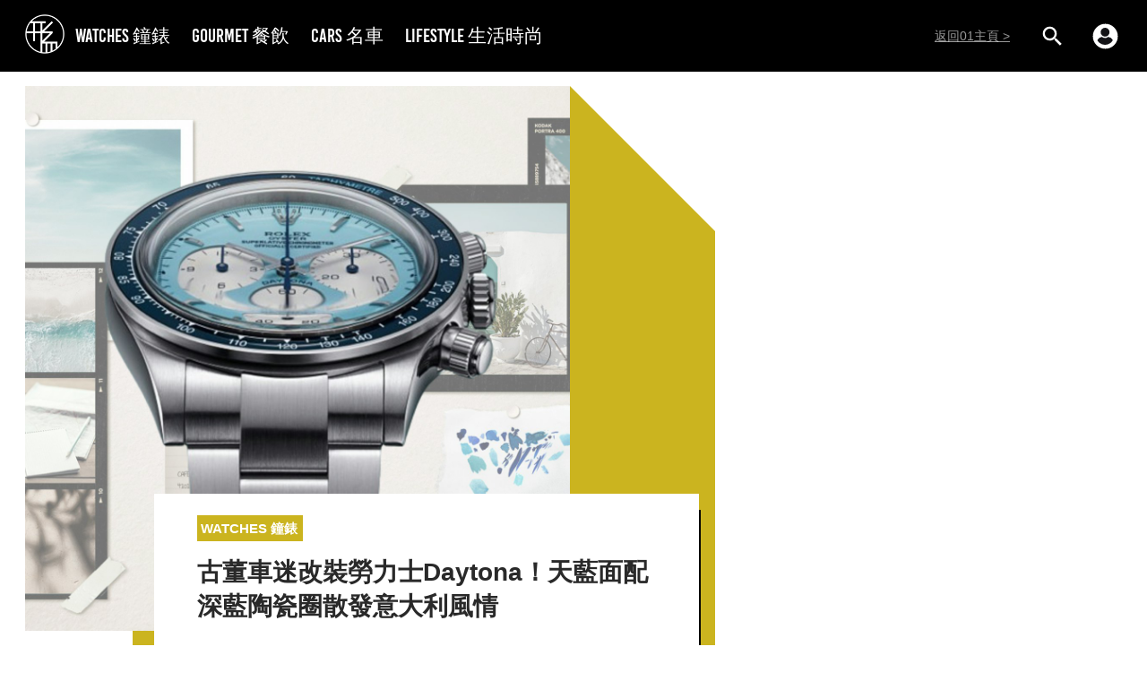

--- FILE ---
content_type: text/html; charset=utf-8
request_url: https://stylenculture.hk01.com/%E9%90%98%E9%8C%B6/994945/%E5%8F%A4%E8%91%A3%E8%BB%8A%E8%BF%B7%E6%94%B9%E8%A3%9D%E5%8B%9E%E5%8A%9B%E5%A3%ABdaytona-%E5%A4%A9%E8%97%8D%E9%9D%A2%E9%85%8D%E6%B7%B1%E8%97%8D%E9%99%B6%E7%93%B7%E5%9C%88%E6%95%A3%E7%99%BC%E6%84%8F%E5%A4%A7%E5%88%A9%E9%A2%A8%E6%83%85
body_size: 37585
content:
<!DOCTYPE html><html><script></script><head><meta name="viewport" content="width=device-width, viewport-fit=cover, initial-scale=1.0, maximum-scale=1.0, user-scalable=0"/><meta http-equiv="X-UA-Compatible" content="ie=edge"/><link rel="apple-touch-icon" sizes="180x180" href="/apple-touch-icon.png"/><link rel="icon" type="image/png" sizes="32x32" href="/favicon-32x32.png"/><link rel="icon" type="image/png" sizes="16x16" href="/favicon-16x16.png"/><link rel="mask-icon" href="/safari-pinned-tab.svg" color="#0033ee"/><link rel="shortcut icon" href="/favicon-32x32.png"/><link rel="manifest" href="/site.webmanifest"/><meta name="viewport" content="width=device-width"/><meta charSet="utf-8"/><meta name="twitter:card" content="summary_large_image"/><meta name="twitter:site" content="@hk01official"/><meta property="fb:app_id" content="1651866545051541"/><meta property="og:image:width" content="1200"/><meta property="og:image:height" content="630"/><meta property="og:locale" content="zh_HK"/><meta property="og:site_name" content="形而 | 香港01"/><meta name="keywords" content="形而, 香港01, hk01"/><meta name="publisher" content="形而｜香港01"/><meta property="fb:pages" content="648709328807204"/><meta property="al:ios:app_store_id" content="1084662006"/><meta property="al:ios:app_name" content="香港01 - 即時新聞"/><meta property="al:android:package" content="com.hk01.news_app"/><meta property="al:android:app_name" content="香港01 - 即時新聞"/><meta property="al:web:should_fallback" content="true"/><title>古董車迷改裝勞力士Daytona！天藍面配深藍陶瓷圈散發意大利風情</title><meta name="robots" content="index,follow"/><meta name="googlebot" content="index,follow"/><meta name="description" content="有改裝錶品牌最近發表一款名為「Scona」的作品，手錶奠基於勞力士上一代的Daytona不鏽鋼款式116500LN，改造後的成品還是可以看出與原廠設計之間的關聯，第一眼印象就是清爽兩個字。"/><meta property="og:url" content="https://www.hk01.com/sns/article/994945"/><meta property="og:type" content="article"/><meta property="article:published_time" content="2024-03-08T16:08:18+08:00"/><meta property="article:modified_time" content="2024-03-08T16:25:51+08:00"/><meta property="article:author" content="https://www.facebook.com/648709328807204"/><meta property="article:tag" content="名錶"/><meta property="article:tag" content="腕錶"/><meta property="article:tag" content="Rolex"/><meta property="article:tag" content="Omega"/><meta property="article:tag" content="IWC"/><meta property="og:title" content="古董車迷改裝勞力士Daytona！天藍面配深藍陶瓷圈散發意大利風情"/><meta property="og:description" content="瑞士改裝錶品牌Artisans de Genève發表一款名為「Scona」的改錶作品，手錶奠基於勞力士上一代的Daytona不鏽鋼款式116500LN，改造後的成品還是可以"/><meta property="og:image" content="https://cdn.hk01.com/di/media/images/dw/20240308/842804287233855488827654.png/j_8OT8QiPncwrSjUzRyBDR7WvWiqcAk64e3JfOHtyXw"/><link rel="canonical" href="https://stylenculture.hk01.com/鐘錶/994945/古董車迷改裝勞力士daytona-天藍面配深藍陶瓷圈散發意大利風情"/><meta name="author" content="世界高級品"/><meta property="al:ios:url" content="hk01://article?id=994945"/><meta property="al:android:url" content="hk01://article?id=994945"/><meta property="article:publisher" content="https://www.facebook.com/648709328807204"/><script async="" src="//securepubads.g.doubleclick.net/tag/js/gpt.js" defer=""></script><script id="rubicon-script" src="//micro.rubiconproject.com/prebid/dynamic/22056.js"></script><script id="ads-sense-script" src="https://pagead2.googlesyndication.com/pagead/js/adsbygoogle.js?client=ca-pub-1993414810210171" defer=""></script><meta name="next-head-count" content="42"/><link rel="preload" href="/_next/static/7bSz1DjqNTlmVCz5kJ8pK/pages/article.js" as="script"/><link rel="preload" href="/_next/static/7bSz1DjqNTlmVCz5kJ8pK/pages/_app.js" as="script"/><link rel="preload" href="/_next/static/runtime/webpack-035ac2b14bde147cb4a8.js" as="script"/><link rel="preload" href="/_next/static/chunks/framework.4de25d792a6fef538eb2.js" as="script"/><link rel="preload" href="/_next/static/chunks/f3dea186.c43553c1041d1f3b7216.js" as="script"/><link rel="preload" href="/_next/static/chunks/b2e1f03e.c9c6fc26eb911a614134.js" as="script"/><link rel="preload" href="/_next/static/chunks/commons.d125287b7c4975df232a.js" as="script"/><link rel="preload" href="/_next/static/chunks/0a74c3c0f30111a98fe0d36818be7064397ea9df.e9909caad1faee0e5601.js" as="script"/><link rel="preload" href="/_next/static/runtime/main-d3c855e100bd2784ca29.js" as="script"/><link rel="preload" href="/_next/static/chunks/69df63ac.91c616e79cc61bb490b8.js" as="script"/><link rel="preload" href="/_next/static/chunks/4439be694f670256de04cc7ec81846f05d42a101.27936f00fa86f2676d68.js" as="script"/><link rel="preload" href="/_next/static/chunks/03dd6fdf613f34813e4d0a5c489824d2bd5fbe29.85a4c11823a23a9ede7b.js" as="script"/><style data-styled="" data-styled-version="5.0.1">.kqWlUC{box-sizing:border-box;margin:0;min-width:0;margin-top:56px;-webkit-box-flex:1;-webkit-flex-grow:1;-ms-flex-positive:1;flex-grow:1;}
@media screen and (min-width:41.25em){.kqWlUC{margin-top:56px;}}
@media screen and (min-width:64em){.kqWlUC{margin-top:80px;}}
.oDrAC{box-sizing:border-box;margin:0;min-width:0;}
.cSdRxQ{box-sizing:border-box;margin:0;min-width:0;margin-bottom:16px;}
.kBjdVE{box-sizing:border-box;margin:0;min-width:0;-webkit-flex-shrink:0;-ms-flex-negative:0;flex-shrink:0;width:300px;display:none;}
@media screen and (min-width:41.25em){.kBjdVE{display:none;}}
@media screen and (min-width:64em){.kBjdVE{display:block;}}
data-styled.g1[id="sc-AxjAm"]{content:"kqWlUC,oDrAC,cSdRxQ,kBjdVE,"}
.ezTcmd{box-sizing:border-box;margin:0;min-width:0;display:-webkit-box;display:-webkit-flex;display:-ms-flexbox;display:flex;}
.HBBpc{box-sizing:border-box;margin:0;min-width:0;margin-bottom:8px;display:-webkit-box;display:-webkit-flex;display:-ms-flexbox;display:flex;}
.eA-dqtj{box-sizing:border-box;margin:0;min-width:0;margin-top:0;-webkit-flex-shrink:0;-ms-flex-negative:0;flex-shrink:0;display:-webkit-box;display:-webkit-flex;display:-ms-flexbox;display:flex;}
@media screen and (min-width:41.25em){.eA-dqtj{margin-top:0;}}
@media screen and (min-width:64em){.eA-dqtj{margin-top:16px;}}
.fcOvUX{box-sizing:border-box;margin:0;min-width:0;width:32px;margin-right:12px;font-size:24px;display:-webkit-box;display:-webkit-flex;display:-ms-flexbox;display:flex;}
@media screen and (min-width:41.25em){.fcOvUX{font-size:24px;}}
@media screen and (min-width:64em){.fcOvUX{font-size:32px;}}
.kEPsQy{box-sizing:border-box;margin:0;min-width:0;width:32px;font-size:24px;display:-webkit-box;display:-webkit-flex;display:-ms-flexbox;display:flex;}
@media screen and (min-width:41.25em){.kEPsQy{font-size:24px;}}
@media screen and (min-width:64em){.kEPsQy{font-size:32px;}}
.dEIttq{box-sizing:border-box;margin:0;min-width:0;-webkit-flex-wrap:wrap;-ms-flex-wrap:wrap;flex-wrap:wrap;margin:-4px -4px 12px;display:-webkit-box;display:-webkit-flex;display:-ms-flexbox;display:flex;}
.drQcHw{box-sizing:border-box;margin:0;min-width:0;width:16px;height:16px;display:-webkit-box;display:-webkit-flex;display:-ms-flexbox;display:flex;}
data-styled.g2[id="sc-AxirZ"]{content:"ezTcmd,HBBpc,eA-dqtj,fcOvUX,kEPsQy,dEIttq,drQcHw,"}
.cnxrQX{box-sizing:border-box;margin:0;min-width:0;position:relative;}
.cnxrQX::before{content:'';display:block;padding-top:100%;}
data-styled.g6[id="sc-1bbknr4-0"]{content:"cnxrQX,"}
.fJEEZj{box-sizing:border-box;margin:0;min-width:0;position:absolute;top:0;left:0;right:0;bottom:0;}
.fJEEZj:hover{cursor:-webkit-zoom-in;cursor:-moz-zoom-in;cursor:zoom-in;}
.fJEEZj img{width:100%;height:100%;overflow:hidden;}
data-styled.g7[id="sc-1bbknr4-1"]{content:"fJEEZj,"}
.jKAyT{box-sizing:border-box;margin:0;min-width:0;-webkit-align-items:center;-webkit-box-align:center;-ms-flex-align:center;align-items:center;-webkit-box-pack:center;-webkit-justify-content:center;-ms-flex-pack:center;justify-content:center;display:-webkit-box;display:-webkit-flex;display:-ms-flexbox;display:flex;position:absolute;top:0;left:0;right:0;bottom:0;font-size:32px;background:rgba(0,0,0,0.5);color:#fff;}
data-styled.g8[id="sc-1bbknr4-2"]{content:"jKAyT,"}
.kkdAZK{box-sizing:border-box;margin:0;min-width:0;width:50%;padding:4px;}
data-styled.g9[id="sc-1bbknr4-3"]{content:"kkdAZK,"}
.wvham{box-sizing:border-box;margin:0;min-width:0;margin-left:-16px;margin-right:-16px;}
@media screen and (min-width:41.25em){.wvham{margin-left:0;margin-right:0;}}
@media screen and (min-width:64em){.wvham{margin-left:0;margin-right:0;}}
.wvham:hover{cursor:-webkit-zoom-in;cursor:-moz-zoom-in;cursor:zoom-in;}
data-styled.g12[id="wcgfqg-1"]{content:"wvham,"}
.gNBuCy a{-webkit-text-decoration:none;text-decoration:none;cursor:pointer;outline:none;color:inherit;}
data-styled.g13[id="sc-11bva7o-0"]{content:"gNBuCy,"}
.bDiCEL{box-sizing:border-box;margin:0;min-width:0;margin-bottom:16px;text-align:justify;line-height:24px;-webkit-letter-spacing:1px;-moz-letter-spacing:1px;-ms-letter-spacing:1px;letter-spacing:1px;color:rgba(0,0,0,0.85);font-size:18px;word-break:break-word;word-wrap:break-word;overflow-wrap:break-word;}
.jkkASs{box-sizing:border-box;margin:0;min-width:0;margin-bottom:0;text-align:justify;line-height:24px;-webkit-letter-spacing:1px;-moz-letter-spacing:1px;-ms-letter-spacing:1px;letter-spacing:1px;color:rgba(0,0,0,0.85);font-size:18px;word-break:break-word;word-wrap:break-word;overflow-wrap:break-word;}
data-styled.g14[id="sc-4zv2to-0"]{content:"bDiCEL,jkkASs,"}
.hIpuVB{color:#cbb41f;}
data-styled.g15[id="sc-4zv2to-1"]{content:"hIpuVB,"}
.ghOiqu{font-size:1em;color:#fff;width:1em;height:1em;box-sizing:border-box;}
.ghOiqu > svg{width:100%;height:100%;fill:currentcolor;stroke:none;}
.iuYlfN{font-size:24px;color:currentcolor;width:1em;height:1em;box-sizing:border-box;}
@media screen and (min-width:41.25em){.iuYlfN{font-size:24px;}}
@media screen and (min-width:64em){.iuYlfN{font-size:32px;}}
.iuYlfN > svg{width:100%;height:100%;fill:currentcolor;stroke:none;}
.dQYtnW{font-size:1rem;color:white;width:1em;height:1em;box-sizing:border-box;}
.dQYtnW > svg{width:100%;height:100%;fill:currentcolor;stroke:none;}
data-styled.g22[id="sc-1xm4nwb-0"]{content:"ghOiqu,iuYlfN,dQYtnW,"}
.etCpcM{box-sizing:border-box;margin:0;min-width:0;width:100%;margin-bottom:8px;font-size:16px;text-align:justify;line-height:1.56;-webkit-letter-spacing:1.1px;-moz-letter-spacing:1.1px;-ms-letter-spacing:1.1px;letter-spacing:1.1px;color:rgba(0,0,0,0.78);}
data-styled.g28[id="d9bpew-0"]{content:"etCpcM,"}
.esPRmz{font-size:12px;padding-left:8px;padding-right:8px;padding-top:3px;padding-bottom:3px;display:inline-block;border:1px solid #cbb41f;border-radius:4px;line-height:normal;-webkit-transition:opacity 0.2s;transition:opacity 0.2s;}
@media screen and (min-width:41.25em){.esPRmz{font-size:14px;}}
.esPRmz,.esPRmz:link,.esPRmz:hover,.esPRmz:visited{color:#cbb41f;-webkit-text-decoration:none;text-decoration:none;}
.esPRmz:hover{opacity:0.5;}
data-styled.g32[id="sc-125zp75-0"]{content:"esPRmz,"}
.kaIECQ{box-sizing:border-box;margin:0;min-width:0;margin-left:-4px;margin-right:-4px;margin-top:32px;}
.kaIECQ > a{margin:4px;}
data-styled.g33[id="sc-1kipw8k-0"]{content:"kaIECQ,"}
.bSnnUO{font-weight:500;line-height:normal;color:rgba(0,0,0,0.85);text-align:justify;word-break:break-word;word-wrap:break-word;overflow-wrap:break-word;padding-bottom:8px;}
.bSnnUO:last-child{padding-bottom:0;}
data-styled.g34[id="sc-5cw728-0"]{content:"bSnnUO,"}
.imEsQF{box-sizing:border-box;margin:0;min-width:0;padding-right:8px;padding-top:0;padding-bottom:12px;margin-bottom:16px;font-size:18px;position:relative;border-bottom:2px solid #cbb41f;}
@media screen and (min-width:41.25em){.imEsQF{padding-top:0;}}
@media screen and (min-width:64em){.imEsQF{padding-top:8px;}}
.imEsQF::after{content:' ';position:absolute;bottom:0;right:0;height:60px;border-right:2px solid #cbb41f;}
data-styled.g35[id="sc-5cw728-1"]{content:"imEsQF,"}
.ekQTrs{width:608px;height:608px;position:relative;margin-bottom:46px;cursor:pointer;}
.ekQTrs:after{display:block;content:'';height:calc(100% + 46px);width:650px;background:#cbb41f;position:absolute;bottom:-46px;left:120px;z-index:-10;}
.ekQTrs:before{display:block;content:'';position:absolute;right:-163px;top:-1px;width:0;height:0;border:82px solid;border-color:#fff #fff transparent transparent;}
@media (max-width:63.99em){.ekQTrs:before{display:none;}}
@media (max-width:63.99em){.ekQTrs{width:100%;height:auto;}.ekQTrs:after{display:none;}}
@media (max-width:41.24em){.ekQTrs{margin-bottom:16px;}}
data-styled.g52[id="hilcje-0"]{content:"ekQTrs,"}
.OQaNj{position:relative;width:100%;height:0;padding-bottom:100%;background-color:#f4f4f9;}
data-styled.g53[id="hilcje-1"]{content:"OQaNj,"}
.izojRV{width:100%;height:100%;position:absolute;}
.izojRV div{height:100%;width:100%;margin:0;}
.izojRV img{height:100%;}
data-styled.g54[id="hilcje-2"]{content:"izojRV,"}
.eLQPOw{background:#fff;padding:24px 48px;font-weight:600;color:rgba(0,0,0,0.84);position:absolute;bottom:-16px;left:144px;width:100%;box-sizing:border-box;z-index:20;}
.eLQPOw:after{display:block;content:'';position:absolute;height:2px;width:calc(100% - 9px);background:#000;bottom:-2px;left:9px;}
.eLQPOw:before{display:block;content:'';position:absolute;height:calc(100% - 16px);width:2px;background:#000;bottom:-2px;right:-2px;}
@media (max-width:41.24em){.eLQPOw:before{display:none;}}
@media (max-width:63.99em){.eLQPOw{max-width:672px;left:50%;-webkit-transform:translateX(-50%);-ms-transform:translateX(-50%);transform:translateX(-50%);padding:16px 16px 12px;}.eLQPOw:after{width:100%;left:0;}.eLQPOw:before{height:48px;}}
@media (max-width:41.24em){.eLQPOw{position:static;-webkit-transform:unset;-ms-transform:unset;transform:unset;padding:16px;font-size:20px;}.eLQPOw:after{width:100%;left:0;display:none;}}
data-styled.g57[id="hilcje-5"]{content:"eLQPOw,"}
.kKIWAt{display:-webkit-inline-box;display:-webkit-inline-flex;display:-ms-inline-flexbox;display:inline-flex;background-color:#cbb41f;color:#fff;padding:6px 4px;-webkit-align-items:center;-webkit-box-align:center;-ms-flex-align:center;align-items:center;}
.kKIWAt > span:first-child{font-size:20px;margin-right:2px;}
.kKIWAt > span:last-child{font-size:15px;}
@media (max-width:41.24em){.kKIWAt{padding:1px 2px;}.kKIWAt > span:first-child{font-size:14px;}.kKIWAt > span:last-child{font-size:11px;}}
data-styled.g58[id="hilcje-6"]{content:"kKIWAt,"}
.bpbzDQ{line-height:normal;font-size:28px;margin:16px 0 0;}
@media (max-width:79.99em){.bpbzDQ{margin:8px 0 0;}}
@media (max-width:41.24em){.bpbzDQ{margin:16px 0 0;font-size:20px;}}
data-styled.g59[id="hilcje-7"]{content:"bpbzDQ,"}
.fobmds{box-sizing:border-box;margin:0;min-width:0;padding-top:0;padding-left:0;padding-right:0;margin-left:auto;margin-right:auto;width:100%;max-width:1280px;}
@media screen and (min-width:41.25em){.fobmds{padding-top:0;padding-left:0;padding-right:0;}}
@media screen and (min-width:64em){.fobmds{padding-top:16px;padding-left:28px;padding-right:28px;}}
.gPzZiA{box-sizing:border-box;margin:0;min-width:0;margin-top:40px;margin-bottom:40px;padding-top:0;padding-left:0;padding-right:0;margin-left:auto;margin-right:auto;width:100%;max-width:1280px;}
@media screen and (min-width:41.25em){.gPzZiA{padding-top:0;padding-left:0;padding-right:0;}}
@media screen and (min-width:64em){.gPzZiA{padding-top:16px;padding-left:28px;padding-right:28px;}}
data-styled.g62[id="sc-1b492ul-0"]{content:"fobmds,gPzZiA,"}
.bcGWDn{cursor:pointer;}
data-styled.g63[id="sc-5au4kj-0"]{content:"bcGWDn,"}
.ceiJdi{cursor:pointer;}
data-styled.g64[id="wd3ov5-0"]{content:"ceiJdi,"}
.seeYQ{box-sizing:border-box;margin:0;min-width:0;margin-left:-12px;margin-right:-12px;margin-top:-32px;}
data-styled.g104[id="wo2fzi-0"]{content:"seeYQ,"}
.hCXQOG{box-sizing:border-box;margin:0;min-width:0;-webkit-flex-direction:column;-ms-flex-direction:column;flex-direction:column;padding-top:0;padding-left:16px;padding-right:16px;display:-webkit-box;display:-webkit-flex;display:-ms-flexbox;display:flex;}
@media screen and (min-width:41.25em){.hCXQOG{-webkit-flex-direction:column;-ms-flex-direction:column;flex-direction:column;padding-top:0;padding-left:20px;padding-right:20px;}}
@media screen and (min-width:64em){.hCXQOG{-webkit-flex-direction:row;-ms-flex-direction:row;flex-direction:row;padding-top:16px;padding-left:0;padding-right:0;}}
data-styled.g105[id="sl9665-0"]{content:"hCXQOG,"}
.kDcdxm{box-sizing:border-box;margin:0;min-width:0;width:100%;margin-bottom:16px;-webkit-flex-shrink:0;-ms-flex-negative:0;flex-shrink:0;}
@media screen and (min-width:41.25em){.kDcdxm{width:100%;margin-bottom:16px;}}
@media screen and (min-width:64em){.kDcdxm{width:300px;margin-bottom:0;}}
data-styled.g106[id="sl9665-1"]{content:"kDcdxm,"}
.kTPIpH{box-sizing:border-box;margin:0;min-width:0;font-size:12px;line-height:normal;-webkit-flex-direction:row;-ms-flex-direction:row;flex-direction:row;-webkit-box-pack:justify;-webkit-justify-content:space-between;-ms-flex-pack:justify;justify-content:space-between;-webkit-align-items:flex-end;-webkit-box-align:flex-end;-ms-flex-align:flex-end;align-items:flex-end;display:-webkit-box;display:-webkit-flex;display:-ms-flexbox;display:flex;color:rgba(0,0,0,0.4);}
@media screen and (min-width:41.25em){.kTPIpH{font-size:14px;-webkit-flex-direction:row;-ms-flex-direction:row;flex-direction:row;-webkit-box-pack:justify;-webkit-justify-content:space-between;-ms-flex-pack:justify;justify-content:space-between;-webkit-align-items:flex-end;-webkit-box-align:flex-end;-ms-flex-align:flex-end;align-items:flex-end;}}
@media screen and (min-width:64em){.kTPIpH{-webkit-flex-direction:column;-ms-flex-direction:column;flex-direction:column;-webkit-box-pack:auto;-webkit-justify-content:auto;-ms-flex-pack:auto;justify-content:auto;-webkit-align-items:flex-start;-webkit-box-align:flex-start;-ms-flex-align:flex-start;align-items:flex-start;}}
data-styled.g107[id="sl9665-2"]{content:"kTPIpH,"}
.kJJHxT{box-sizing:border-box;margin:0;min-width:0;margin-left:0;margin-right:0;-webkit-box-flex:1;-webkit-flex-grow:1;-ms-flex-positive:1;flex-grow:1;}
@media screen and (min-width:41.25em){.kJJHxT{margin-left:0;margin-right:0;}}
@media screen and (min-width:64em){.kJJHxT{margin-left:8px;margin-right:8px;}}
data-styled.g108[id="sl9665-3"]{content:"kJJHxT,"}
.bSkjaC{box-sizing:border-box;margin:0;min-width:0;margin-top:40px;margin-bottom:40px;width:70px;height:3px;background:#000;border:solid 1px #000;}
data-styled.g109[id="sl9665-4"]{content:"bSkjaC,"}
.dveAjA{padding-left:0;margin-bottom:0;list-style:none;position:absolute;right:0;padding:1em;font-size:16px;color:#fff;padding:0;display:-webkit-box;display:-webkit-flex;display:-ms-flexbox;display:flex;margin:0;}
.dveAjA > li{display:inline-block;padding:0 12px;}
@media (min-width:64em){.dveAjA{font-size:24px;}}
data-styled.g112[id="q7qggu-1"]{content:"dveAjA,"}
.hIFLFj.hIFLFj.hIFLFj{background-repeat:no-repeat;background-size:contain;background-position:center;font-size:16px;margin:0 4px;width:1em;height:1em;display:-webkit-box;display:-webkit-flex;display:-ms-flexbox;display:flex;}
@media (min-width:64em){.hIFLFj.hIFLFj.hIFLFj{font-size:24px;margin:0 12px;}}
.hIFLFj.hIFLFj.hIFLFj{background-image:url([data-uri]);}
data-styled.g116[id="q7qggu-5"]{content:"hIFLFj,"}
.dYvzII.dYvzII.dYvzII{background-repeat:no-repeat;background-size:contain;background-position:center;font-size:16px;margin:0 4px;width:1em;height:1em;display:-webkit-box;display:-webkit-flex;display:-ms-flexbox;display:flex;}
@media (min-width:64em){.dYvzII.dYvzII.dYvzII{font-size:24px;margin:0 12px;}}
.dYvzII.dYvzII.dYvzII{background-image:url([data-uri]);padding:0 16px;}
data-styled.g117[id="q7qggu-6"]{content:"dYvzII,"}
.ikxntb.ikxntb.ikxntb{background-repeat:no-repeat;background-size:contain;background-position:center;font-size:16px;margin:0 4px;width:1em;height:1em;display:-webkit-box;display:-webkit-flex;display:-ms-flexbox;display:flex;}
@media (min-width:64em){.ikxntb.ikxntb.ikxntb{font-size:24px;margin:0 12px;}}
.ikxntb.ikxntb.ikxntb{background-image:url([data-uri]);}
data-styled.g118[id="q7qggu-7"]{content:"ikxntb,"}
.djOJgs.djOJgs.djOJgs{font-size:38px;color:#fff;display:none;-webkit-box-pack:center;-webkit-justify-content:center;-ms-flex-pack:center;justify-content:center;-webkit-align-items:center;-webkit-box-align:center;-ms-flex-align:center;align-items:center;background-repeat:no-repeat;background-size:contain;background-position:center;background-color:rgba(0,0,0,0.78);background-origin:content-box;width:48px;height:48px;margin-top:-24px;padding:5px;}
.djOJgs.djOJgs.djOJgs::before{content:none;}
.djOJgs.djOJgs.djOJgs{background-image:url([data-uri]);}
@media (min-width:41.25em){.djOJgs.djOJgs.djOJgs{display:-webkit-box;display:-webkit-flex;display:-ms-flexbox;display:flex;margin-left:.5em;}}
@media (min-width:64em){.djOJgs.djOJgs.djOJgs{display:-webkit-box;display:-webkit-flex;display:-ms-flexbox;display:flex;margin-left:1em;}}
data-styled.g120[id="e1bxux-1"]{content:"djOJgs,"}
.eDnfBr.eDnfBr.eDnfBr{font-size:38px;color:#fff;display:none;-webkit-box-pack:center;-webkit-justify-content:center;-ms-flex-pack:center;justify-content:center;-webkit-align-items:center;-webkit-box-align:center;-ms-flex-align:center;align-items:center;background-repeat:no-repeat;background-size:contain;background-position:center;background-color:rgba(0,0,0,0.78);background-origin:content-box;width:48px;height:48px;margin-top:-24px;padding:5px;}
.eDnfBr.eDnfBr.eDnfBr::before{content:none;}
.eDnfBr.eDnfBr.eDnfBr{background-image:url([data-uri]);}
@media (min-width:41.25em){.eDnfBr.eDnfBr.eDnfBr{display:-webkit-box;display:-webkit-flex;display:-ms-flexbox;display:flex;margin-right:.5em;}}
@media (min-width:64em){.eDnfBr.eDnfBr.eDnfBr{display:-webkit-box;display:-webkit-flex;display:-ms-flexbox;display:flex;margin-right:1em;}}
data-styled.g121[id="e1bxux-2"]{content:"eDnfBr,"}
.dMDqHe{padding:16px;position:fixed;bottom:0;left:0;right:0;width:100%;max-width:1280px;display:-webkit-box;display:-webkit-flex;display:-ms-flexbox;display:flex;-webkit-flex-direction:column;-ms-flex-direction:column;flex-direction:column;color:#fff;font-size:14px;margin:auto;background-color:rgba(0,0,0,0.85);}
data-styled.g123[id="sc-2pl8ux-1"]{content:"dMDqHe,"}
.jgXoKm{top:auto;bottom:0;white-space:nowrap;display:-webkit-box;display:-webkit-flex;display:-ms-flexbox;display:flex;margin-right:1.5em;min-width:50px;}
data-styled.g124[id="sc-2pl8ux-2"]{content:"jgXoKm,"}
.kcaLRX{display:-webkit-box;display:-webkit-flex;display:-ms-flexbox;display:flex;-webkit-align-items:center;-webkit-box-align:center;-ms-flex-align:center;align-items:center;}
.kcaLRX:hover{cursor:pointer;}
data-styled.g125[id="sc-2pl8ux-3"]{content:"kcaLRX,"}
.kaOaqb{position:absolute;left:50%;bottom:0;padding:8px 0;-webkit-box-pack:end;-webkit-justify-content:flex-end;-ms-flex-pack:end;justify-content:flex-end;-webkit-align-items:flex-start;-webkit-box-align:flex-start;-ms-flex-align:flex-start;align-items:flex-start;-webkit-transform:translateX(-50%);-ms-transform:translateX(-50%);transform:translateX(-50%);font-size:16px;display:none;}
data-styled.g126[id="sc-2pl8ux-4"]{content:"kaOaqb,"}
.ecvfpo{display:-webkit-box;display:-webkit-flex;display:-ms-flexbox;display:flex;-webkit-box-pack:justify;-webkit-justify-content:space-between;-ms-flex-pack:justify;justify-content:space-between;}
@media (min-width:41.25em){.ecvfpo{padding:14px 0;}}
data-styled.g127[id="sc-2pl8ux-5"]{content:"ecvfpo,"}
.gfMhNC{display:-webkit-box;display:-webkit-flex;display:-ms-flexbox;display:flex;width:100%;-webkit-flex-direction:column;-ms-flex-direction:column;flex-direction:column;}
@media (max-width:41.24em){.gfMhNC{-webkit-flex-direction:column;-ms-flex-direction:column;flex-direction:column;}}
data-styled.g128[id="sc-2pl8ux-6"]{content:"gfMhNC,"}
.jlhSkN{height:calc(100% - 0px - 0px);}
data-styled.g129[id="sc-2pl8ux-7"]{content:"jlhSkN,"}
.dOUcdI{margin-left:8px;-webkit-transform:rotate(180deg);-ms-transform:rotate(180deg);transform:rotate(180deg);-webkit-transition:0.2s linear;transition:0.2s linear;}
data-styled.g130[id="sc-2pl8ux-8"]{content:"dOUcdI,"}
.igilkU{display:none;}
.igilkU.igilkU.igilkU{height:48px;position:relative;}
@media (min-width:64em){.igilkU.igilkU.igilkU{height:56px;}}
data-styled.g132[id="sc-2pl8ux-10"]{content:"igilkU,"}
.iExHBX .pswp__zoom-wrap .pswp__container{display:-webkit-box;display:-webkit-flex;display:-ms-flexbox;display:flex;width:100%;-webkit-align-items:center;-webkit-box-align:center;-ms-flex-align:center;align-items:center;max-width:1280px;margin:0 auto;}
.iExHBX .pswp__zoom-wrap .pswp__container .pswp__item--video{position:relative;display:block;width:100%;padding:0;overflow:hidden;}
.iExHBX .pswp__zoom-wrap .pswp__container .pswp__item--video::before{padding-top:56.25%;display:block;content:'';}
.iExHBX .pswp__zoom-wrap .pswp__container .pswp__item--video iframe{position:absolute;top:0;bottom:0;left:0;width:100%;height:100%;border:0;}
data-styled.g135[id="sc-2pl8ux-13"]{content:"iExHBX,"}
.iSLUWH{text-overflow:ellipsis;display:-webkit-box;-webkit-box-orient:vertical;overflow:hidden;max-height:70px;font-size:16px;}
@media screen and (min-width:41.25em){.iSLUWH{font-size:18px;}}
@media screen and (min-width:64em){.iSLUWH{font-size:18px;}}
@media (min-width:41.25em){.iSLUWH{max-height:56px;}}
@media (max-width:41.24em){}
data-styled.g136[id="sc-2pl8ux-14"]{content:"iSLUWH,"}
.koLtfe{box-sizing:border-box;margin:0;min-width:0;margin-right:6px;margin-left:6px;width:22px;cursor:pointer;}
@media screen and (min-width:41.25em){.koLtfe{margin-right:6px;margin-left:6px;width:22px;}}
@media screen and (min-width:64em){.koLtfe{margin-right:4px;margin-left:15px;width:29px;}}
data-styled.g147[id="eqzc3l-0"]{content:"koLtfe,"}
.hCqhKi{width:29px;height:29px;}
@media (max-width:63.99em){.hCqhKi{width:18px;height:18px;}}
data-styled.g149[id="eqzc3l-2"]{content:"hCqhKi,"}
.Fsprw{background:#000;position:absolute;left:0;right:0;top:0;}
data-styled.g157[id="gi7k4f-0"]{content:"Fsprw,"}
.dhuwzw{box-sizing:border-box;margin:0;min-width:0;padding-top:0;padding-left:16px;padding-right:16px;margin-left:auto;margin-right:auto;height:56px;-webkit-align-items:center;-webkit-box-align:center;-ms-flex-align:center;align-items:center;width:100%;max-width:1280px;display:-webkit-box;display:-webkit-flex;display:-ms-flexbox;display:flex;position:relative;}
@media screen and (min-width:41.25em){.dhuwzw{padding-top:0;padding-left:16px;padding-right:16px;height:56px;}}
@media screen and (min-width:64em){.dhuwzw{padding-top:0;padding-left:28px;padding-right:28px;height:80px;}}
data-styled.g158[id="gi7k4f-1"]{content:"dhuwzw,"}
.IGnWH{box-sizing:border-box;margin:0;min-width:0;display:block;cursor:pointer;}
@media screen and (min-width:41.25em){.IGnWH{display:none;}}
.IGnWH::after{content:'';width:56px;position:absolute;top:0;bottom:0;left:0;}
data-styled.g159[id="gi7k4f-2"]{content:"IGnWH,"}
.fFDLzx{font-size:32px;margin-left:-10px;}
data-styled.g160[id="gi7k4f-3"]{content:"fFDLzx,"}
.godMsu{width:44px;height:44px;}
@media (max-width:63.99em){.godMsu{width:32px;height:32px;}}
@media (max-width:41.24em){.godMsu{position:absolute;left:50%;top:50%;-webkit-transform:translate3d(-50%,-50%,0);-ms-transform:translate3d(-50%,-50%,0);transform:translate3d(-50%,-50%,0);}}
data-styled.g161[id="gi7k4f-4"]{content:"godMsu,"}
.ivwTVs{box-sizing:border-box;margin:0;min-width:0;display:-webkit-box;display:-webkit-flex;display:-ms-flexbox;display:flex;-webkit-box-flex:1;-webkit-flex-grow:1;-ms-flex-positive:1;flex-grow:1;}
data-styled.g162[id="gi7k4f-5"]{content:"ivwTVs,"}
.shXyw{padding:0 12px;color:#fff;font-size:21px;font-family:Bebas-Kai,"PingFang HK",PingFang-HK,PingFangHK,"微軟正黑體","Microsoft JhengHei",-apple-system,BlinkMacSystemFont,sans-serif;}
@media (max-width:63.99em){.shXyw{display:none;}}
data-styled.g163[id="gi7k4f-6"]{content:"shXyw,"}
.dhHAVa{box-sizing:border-box;margin:0;min-width:0;display:-webkit-box;display:-webkit-flex;display:-ms-flexbox;display:flex;-webkit-box-pack:center;-webkit-justify-content:center;-ms-flex-pack:center;justify-content:center;-webkit-align-items:center;-webkit-box-align:center;-ms-flex-align:center;align-items:center;}
data-styled.g164[id="gi7k4f-7"]{content:"dhHAVa,"}
.fykXuW{width:29px;height:29px;margin:0 15px;}
@media (max-width:63.99em){.fykXuW{width:22px;height:22px;margin:0 6px;}}
data-styled.g165[id="gi7k4f-8"]{content:"fykXuW,"}
.cWkmsj{display:none;}
@media (max-width:63.99em){.cWkmsj{margin-left:12px;display:block;height:18px;padding:3px 0;}}
data-styled.g166[id="gi7k4f-9"]{content:"cWkmsj,"}
.dViIbv{font-size:14px;color:rgba(255,255,255,0.6);margin-right:18px;white-space:nowrap;-webkit-text-decoration:underline;text-decoration:underline;}
@media (max-width:41.24em){.dViIbv{display:none;}}
data-styled.g167[id="gi7k4f-10"]{content:"dViIbv,"}
.fVklIl{background:#000;min-height:64px;left:0;right:0;}
data-styled.g168[id="sc-10rtcp0-0"]{content:"fVklIl,"}
.jWzDKR{box-sizing:border-box;margin:0;min-width:0;padding-top:10px;padding-left:0;padding-right:0;margin-left:auto;margin-right:auto;-webkit-align-items:center;-webkit-box-align:center;-ms-flex-align:center;align-items:center;-webkit-box-pack:center;-webkit-justify-content:center;-ms-flex-pack:center;justify-content:center;-webkit-flex-wrap:wrap;-ms-flex-wrap:wrap;flex-wrap:wrap;padding-bottom:10px;width:100%;max-width:1280px;display:-webkit-box;display:-webkit-flex;display:-ms-flexbox;display:flex;}
@media screen and (min-width:41.25em){.jWzDKR{padding-top:0;padding-left:0;padding-right:0;}}
@media screen and (min-width:64em){.jWzDKR{padding-top:16px;padding-left:28px;padding-right:28px;}}
data-styled.g169[id="sc-10rtcp0-1"]{content:"jWzDKR,"}
.gQVzgB{width:44px;height:44px;}
@media (max-width:41.24em){.gQVzgB{display:none;}}
data-styled.g170[id="sc-10rtcp0-2"]{content:"gQVzgB,"}
.bjgJRw{-webkit-box-flex:1;-webkit-flex-grow:1;-ms-flex-positive:1;flex-grow:1;display:-webkit-box;display:-webkit-flex;display:-ms-flexbox;display:flex;-webkit-flex-wrap:wrap;-ms-flex-wrap:wrap;flex-wrap:wrap;-webkit-box-pack:start;-webkit-justify-content:flex-start;-ms-flex-pack:start;justify-content:flex-start;}
@media (max-width:41.24em){.bjgJRw{-webkit-box-pack:center;-webkit-justify-content:center;-ms-flex-pack:center;justify-content:center;}}
data-styled.g171[id="sc-10rtcp0-3"]{content:"bjgJRw,"}
.fmzYDT{color:#fff;font-size:12px;font-weight:600;padding:8px 12px;}
data-styled.g172[id="sc-10rtcp0-4"]{content:"fmzYDT,"}
.bkdNDW{display:-webkit-box;display:-webkit-flex;display:-ms-flexbox;display:flex;-webkit-box-pack:center;-webkit-justify-content:center;-ms-flex-pack:center;justify-content:center;}
@media (max-width:41.24em){.bkdNDW{width:100%;padding:12px 0;}}
data-styled.g173[id="sc-10rtcp0-5"]{content:"bkdNDW,"}
.gPmZNl{width:24px;height:24px;}
data-styled.g174[id="sc-10rtcp0-6"]{content:"gPmZNl,"}
.uzlJM{color:#fff;font-size:12px;font-weight:600;padding-left:28px;}
@media (max-width:41.24em){.uzlJM{padding-left:0;}}
@media (min-width:41.25em) and (max-width:63.99em){.uzlJM{display:none;}}
data-styled.g175[id="sc-10rtcp0-7"]{content:"uzlJM,"}
.iaoslV{display:-webkit-box;display:-webkit-flex;display:-ms-flexbox;display:flex;-webkit-flex-direction:column;-ms-flex-direction:column;flex-direction:column;min-height:100vh;}
data-styled.g176[id="sc-1kesfko-0"]{content:"iaoslV,"}
.cItQDG{overflow-x:hidden;background-color:#f4f4f9;}
data-styled.g178[id="sc-1kesfko-2"]{content:"cItQDG,"}
@font-face{font-family:Bebas-Kai;src:url('/fonts/BebasKai.ttf');}
html{line-height:1.15;-webkit-text-size-adjust:100%;}
body{margin:0;}
main{display:block;}
h1{font-size:2em;margin:0.67em 0;}
hr{box-sizing:content-box;height:0;overflow:visible;}
pre{font-family:monospace,monospace;font-size:1em;}
a{background-color:transparent;}
abbr[title]{border-bottom:none;-webkit-text-decoration:underline;text-decoration:underline;-webkit-text-decoration:underline dotted;text-decoration:underline dotted;}
b,strong{font-weight:bolder;}
code,kbd,samp{font-family:monospace,monospace;font-size:1em;}
small{font-size:80%;}
sub,sup{font-size:75%;line-height:0;position:relative;vertical-align:baseline;}
sub{bottom:-0.25em;}
sup{top:-0.5em;}
img{border-style:none;}
button,input,optgroup,select,textarea{font-family:inherit;font-size:100%;line-height:1.15;margin:0;}
button,input{overflow:visible;}
button,select{text-transform:none;}
button,[type="button"],[type="reset"],[type="submit"]{-webkit-appearance:button;}
button::-moz-focus-inner,[type="button"]::-moz-focus-inner,[type="reset"]::-moz-focus-inner,[type="submit"]::-moz-focus-inner{border-style:none;padding:0;}
button:-moz-focusring,[type="button"]:-moz-focusring,[type="reset"]:-moz-focusring,[type="submit"]:-moz-focusring{outline:1px dotted ButtonText;}
fieldset{padding:0.35em 0.75em 0.625em;}
legend{box-sizing:border-box;color:inherit;display:table;max-width:100%;padding:0;white-space:normal;}
progress{vertical-align:baseline;}
textarea{overflow:auto;}
[type="checkbox"],[type="radio"]{box-sizing:border-box;padding:0;}
[type="number"]::-webkit-inner-spin-button,[type="number"]::-webkit-outer-spin-button{height:auto;}
[type="search"]{-webkit-appearance:textfield;outline-offset:-2px;}
[type="search"]::-webkit-search-decoration{-webkit-appearance:none;}
::-webkit-file-upload-button{-webkit-appearance:button;font:inherit;}
details{display:block;}
summary{display:list-item;}
template{display:none;}
[hidden]{display:none;}
body{font-family:"PingFang HK",PingFang-HK,PingFangHK,"微軟正黑體","Microsoft JhengHei",-apple-system,BlinkMacSystemFont,sans-serif;}
*,*::before,*::after{box-sizing:inherit;}
data-styled.g179[id="sc-global-lcvmGV1"]{content:"sc-global-lcvmGV1,"}
.pswp{display:none;position:absolute;width:100%;height:100%;left:0;top:0;overflow:hidden;-ms-touch-action:none;touch-action:none;-webkit-text-size-adjust:100%;-webkit-backface-visibility:hidden;outline:none;}
.pswp *{-webkit-box-sizing:border-box;box-sizing:border-box;}
.pswp img{max-width:none;}
.pswp--animate_opacity{opacity:0.001;-webkit-transition:opacity 333ms cubic-bezier(0.4,0,0.22,1);-webkit-transition:opacity 333ms cubic-bezier(0.4,0,0.22,1);transition:opacity 333ms cubic-bezier(0.4,0,0.22,1);}
.pswp--open{display:block;}
.pswp--zoom-allowed .pswp__img{cursor:-webkit--webkit-zoom-in;cursor:-moz--webkit-zoom-in;cursor:-webkit-zoom-in;cursor:-webkit--moz-zoom-in;cursor:-moz--moz-zoom-in;cursor:-moz-zoom-in;cursor:-webkit-zoom-in;cursor:-moz-zoom-in;cursor:zoom-in;}
.pswp--zoomed-in .pswp__img{cursor:-webkit--webkit-grab;cursor:-moz--webkit-grab;cursor:-webkit-grab;cursor:-webkit--moz-grab;cursor:-moz--moz-grab;cursor:-moz-grab;cursor:-webkit-grab;cursor:-moz-grab;cursor:grab;}
.pswp--dragging .pswp__img{cursor:-webkit--webkit-grabbing;cursor:-moz--webkit-grabbing;cursor:-webkit-grabbing;cursor:-webkit--moz-grabbing;cursor:-moz--moz-grabbing;cursor:-moz-grabbing;cursor:-webkit-grabbing;cursor:-moz-grabbing;cursor:grabbing;}
.pswp__bg{position:absolute;left:0;top:0;width:100%;height:100%;background:#000;opacity:0;-webkit-transform:translateZ(0);-webkit-transform:translateZ(0);-ms-transform:translateZ(0);transform:translateZ(0);-webkit-backface-visibility:hidden;will-change:opacity;}
.pswp__scroll-wrap{position:absolute;left:0;top:0;width:100%;height:100%;overflow:hidden;}
.pswp__container,.pswp__zoom-wrap{-ms-touch-action:none;touch-action:none;position:absolute;left:0;right:0;top:0;bottom:0;}
.pswp__container,.pswp__img{-webkit-user-select:none;-moz-user-select:none;-ms-user-select:none;-webkit-user-select:none;-moz-user-select:none;-ms-user-select:none;user-select:none;-webkit-tap-highlight-color:transparent;-webkit-touch-callout:none;}
.pswp__zoom-wrap{position:absolute;width:100%;-webkit-transform-origin:left top;-ms-transform-origin:left top;-webkit-transform-origin:left top;-ms-transform-origin:left top;transform-origin:left top;-webkit-transition:-webkit-transform 333ms cubic-bezier(0.4,0,0.22,1);-webkit-transition:-webkit-transform 333ms cubic-bezier(0.4,0,0.22,1);-webkit-transition:transform 333ms cubic-bezier(0.4,0,0.22,1);transition:transform 333ms cubic-bezier(0.4,0,0.22,1);}
.pswp__bg{will-change:opacity;-webkit-transition:opacity 333ms cubic-bezier(0.4,0,0.22,1);-webkit-transition:opacity 333ms cubic-bezier(0.4,0,0.22,1);transition:opacity 333ms cubic-bezier(0.4,0,0.22,1);}
.pswp--animated-in .pswp__bg,.pswp--animated-in .pswp__zoom-wrap{-webkit-transition:none;-webkit-transition:none;transition:none;}
.pswp__container,.pswp__zoom-wrap{-webkit-backface-visibility:hidden;}
.pswp__item{position:absolute;left:0;right:0;top:0;bottom:0;overflow:hidden;}
.pswp__img{position:absolute;width:auto;height:auto;top:0;left:0;}
.pswp__img--placeholder{-webkit-backface-visibility:hidden;}
.pswp__img--placeholder--blank{background:#222;}
.pswp--ie .pswp__img{width:100% !important;height:auto !important;left:0;top:0;}
.pswp__error-msg{position:absolute;left:0;top:50%;width:100%;text-align:center;font-size:14px;line-height:16px;margin-top:-8px;color:#ccc;}
.pswp__error-msg a{color:#ccc;-webkit-text-decoration:underline;text-decoration:underline;}
.pswp__button{width:44px;height:44px;position:relative;background:none;cursor:pointer;overflow:visible;-webkit-appearance:none;display:block;border:0;padding:0;margin:0;float:right;-webkit-transition:opacity 0.2s;-webkit-transition:opacity 0.2s;transition:opacity 0.2s;-webkit-box-shadow:none;box-shadow:none;}
.pswp__button:focus,.pswp__button:hover{opacity:1;}
.pswp__button:active{outline:none;opacity:0.9;}
.pswp__button::-moz-focus-inner{padding:0;border:0;}
.pswp__ui--over-close .pswp__button--close{opacity:1;}
.pswp__button,.pswp__button--arrow--left:before,.pswp__button--arrow--right:before{background:url(./default-skin.png) 0 0 no-repeat;background-size:264px 88px;width:44px;height:44px;}
@media (-webkit-min-device-pixel-ratio:1.1), (-webkit-min-device-pixel-ratio:1.09375), (min-resolution:105dpi), (min-resolution:1.1dppx){.pswp--svg .pswp__button,.pswp--svg .pswp__button--arrow--left:before,.pswp--svg .pswp__button--arrow--right:before{background-image:url(./default-skin.svg);}.pswp--svg .pswp__button--arrow--left,.pswp--svg .pswp__button--arrow--right{background:none;}}
.pswp__button--close{background-position:0 -44px;}
.pswp__button--share{background-position:-44px -44px;}
.pswp__button--fs{display:none;}
.pswp--supports-fs .pswp__button--fs{display:block;}
.pswp--fs .pswp__button--fs{background-position:-44px 0;}
.pswp__button--zoom{display:none;background-position:-88px 0;}
.pswp--zoom-allowed .pswp__button--zoom{display:block;}
.pswp--zoomed-in .pswp__button--zoom{background-position:-132px 0;}
.pswp--touch .pswp__button--arrow--left,.pswp--touch .pswp__button--arrow--right{visibility:hidden;}
.pswp__button--arrow--left,.pswp__button--arrow--right{background:none;top:50%;margin-top:-50px;width:70px;height:100px;position:absolute;}
.pswp__button--arrow--left{left:0;}
.pswp__button--arrow--right{right:0;}
.pswp__button--arrow--left:before,.pswp__button--arrow--right:before{content:'';top:35px;background-color:rgba(0,0,0,0.3);height:30px;width:32px;position:absolute;}
.pswp__button--arrow--left:before{left:6px;background-position:-138px -44px;}
.pswp__button--arrow--right:before{right:6px;background-position:-94px -44px;}
.pswp__counter,.pswp__share-modal{-webkit-user-select:none;-moz-user-select:none;-ms-user-select:none;-webkit-user-select:none;-moz-user-select:none;-ms-user-select:none;user-select:none;}
.pswp__share-modal{display:block;background:rgba(0,0,0,0.5);width:100%;height:100%;top:0;left:0;padding:10px;position:absolute;z-index:1600;opacity:0;-webkit-transition:opacity 0.25s ease-out;-webkit-transition:opacity 0.25s ease-out;transition:opacity 0.25s ease-out;-webkit-backface-visibility:hidden;will-change:opacity;}
.pswp__share-modal--hidden{display:none;}
.pswp__share-tooltip{z-index:1620;position:absolute;background:#fff;top:56px;border-radius:2px;display:block;width:auto;right:44px;-webkit-box-shadow:0 2px 5px rgba(0,0,0,0.25);box-shadow:0 2px 5px rgba(0,0,0,0.25);-webkit-transform:translateY(6px);-ms-transform:translateY(6px);-webkit-transform:translateY(6px);-ms-transform:translateY(6px);transform:translateY(6px);-webkit-transition:-webkit-transform 0.25s;-webkit-transition:-webkit-transform 0.25s;-webkit-transition:transform 0.25s;transition:transform 0.25s;-webkit-backface-visibility:hidden;will-change:transform;}
.pswp__share-tooltip a{display:block;padding:8px 12px;color:#000;-webkit-text-decoration:none;text-decoration:none;font-size:14px;line-height:18px;}
.pswp__share-tooltip a:hover{-webkit-text-decoration:none;text-decoration:none;color:#000;}
.pswp__share-tooltip a:first-child{border-radius:2px 2px 0 0;}
.pswp__share-tooltip a:last-child{border-radius:0 0 2px 2px;}
.pswp__share-modal--fade-in{opacity:1;}
.pswp__share-modal--fade-in .pswp__share-tooltip{-webkit-transform:translateY(0);-ms-transform:translateY(0);-webkit-transform:translateY(0);-ms-transform:translateY(0);transform:translateY(0);}
.pswp--touch .pswp__share-tooltip a{padding:16px 12px;}
a.pswp__share--facebook:before{content:'';display:block;width:0;height:0;position:absolute;top:-12px;right:15px;border:6px solid transparent;border-bottom-color:#fff;-webkit-pointer-events:none;-moz-pointer-events:none;pointer-events:none;}
a.pswp__share--facebook:hover{background:#3e5c9a;color:#fff;}
a.pswp__share--facebook:hover:before{border-bottom-color:#3e5c9a;}
a.pswp__share--twitter:hover{background:#55acee;color:#fff;}
a.pswp__share--pinterest:hover{background:#ccc;color:#ce272d;}
a.pswp__share--download:hover{background:#ddd;}
.pswp__counter{position:absolute;left:0;top:0;height:44px;font-size:13px;line-height:44px;color:#fff;opacity:0.75;padding:0 10px;}
.pswp__caption{position:absolute;left:0;bottom:0;width:100%;min-height:44px;}
.pswp__caption small{font-size:11px;color:#bbb;}
.pswp__caption__center{text-align:left;max-width:420px;margin:0 auto;font-size:13px;padding:10px;line-height:20px;color:#ccc;}
.pswp__caption--empty{display:none;}
.pswp__caption--fake{visibility:hidden;}
.pswp__preloader{width:44px;height:44px;position:absolute;top:0;left:50%;margin-left:-22px;opacity:0;-webkit-transition:opacity 0.25s ease-out;-webkit-transition:opacity 0.25s ease-out;transition:opacity 0.25s ease-out;will-change:opacity;direction:ltr;}
.pswp__preloader__icn{width:20px;height:20px;margin:12px;}
.pswp__preloader--active{opacity:1;}
.pswp__preloader--active .pswp__preloader__icn{background:url(preloader.gif) 0 0 no-repeat;}
.pswp--css_animation .pswp__preloader--active{opacity:1;}
.pswp--css_animation .pswp__preloader--active .pswp__preloader__icn{-webkit-animation:clockwise 500ms linear infinite;-webkit-animation:clockwise 500ms linear infinite;animation:clockwise 500ms linear infinite;}
.pswp--css_animation .pswp__preloader--active .pswp__preloader__donut{-webkit-animation:donut-rotate 1000ms cubic-bezier(0.4,0,0.22,1) infinite;-webkit-animation:donut-rotate 1000ms cubic-bezier(0.4,0,0.22,1) infinite;animation:donut-rotate 1000ms cubic-bezier(0.4,0,0.22,1) infinite;}
.pswp--css_animation .pswp__preloader__icn{background:none;opacity:0.75;width:14px;height:14px;position:absolute;left:15px;top:15px;margin:0;}
.pswp--css_animation .pswp__preloader__cut{position:relative;width:7px;height:14px;overflow:hidden;}
.pswp--css_animation .pswp__preloader__donut{-webkit-box-sizing:border-box;box-sizing:border-box;width:14px;height:14px;border:2px solid #fff;border-radius:50%;border-left-color:transparent;border-bottom-color:transparent;position:absolute;top:0;left:0;background:none;margin:0;}
@media screen and (max-width:1024px){.pswp__preloader{position:relative;left:auto;top:auto;margin:0;float:right;}}
@-webkit-keyframes clockwise{0%{-webkit-transform:rotate(0deg);-webkit-transform:rotate(0deg);-ms-transform:rotate(0deg);transform:rotate(0deg);}100%{-webkit-transform:rotate(360deg);-webkit-transform:rotate(360deg);-ms-transform:rotate(360deg);transform:rotate(360deg);}}
@-webkit-keyframes clockwise{0%{-webkit-transform:rotate(0deg);-webkit-transform:rotate(0deg);-ms-transform:rotate(0deg);transform:rotate(0deg);}100%{-webkit-transform:rotate(360deg);-webkit-transform:rotate(360deg);-ms-transform:rotate(360deg);transform:rotate(360deg);}}
@keyframes clockwise{0%{-webkit-transform:rotate(0deg);-webkit-transform:rotate(0deg);-ms-transform:rotate(0deg);transform:rotate(0deg);}100%{-webkit-transform:rotate(360deg);-webkit-transform:rotate(360deg);-ms-transform:rotate(360deg);transform:rotate(360deg);}}
@-webkit-keyframes donut-rotate{0%{-webkit-transform:rotate(0);-webkit-transform:rotate(0);-ms-transform:rotate(0);transform:rotate(0);}50%{-webkit-transform:rotate(-140deg);-webkit-transform:rotate(-140deg);-ms-transform:rotate(-140deg);transform:rotate(-140deg);}100%{-webkit-transform:rotate(0);-webkit-transform:rotate(0);-ms-transform:rotate(0);transform:rotate(0);}}
@-webkit-keyframes donut-rotate{0%{-webkit-transform:rotate(0);-webkit-transform:rotate(0);-ms-transform:rotate(0);transform:rotate(0);}50%{-webkit-transform:rotate(-140deg);-webkit-transform:rotate(-140deg);-ms-transform:rotate(-140deg);transform:rotate(-140deg);}100%{-webkit-transform:rotate(0);-webkit-transform:rotate(0);-ms-transform:rotate(0);transform:rotate(0);}}
@keyframes donut-rotate{0%{-webkit-transform:rotate(0);-webkit-transform:rotate(0);-ms-transform:rotate(0);transform:rotate(0);}50%{-webkit-transform:rotate(-140deg);-webkit-transform:rotate(-140deg);-ms-transform:rotate(-140deg);transform:rotate(-140deg);}100%{-webkit-transform:rotate(0);-webkit-transform:rotate(0);-ms-transform:rotate(0);transform:rotate(0);}}
.pswp__ui{-webkit-font-smoothing:auto;visibility:visible;opacity:1;z-index:1550;}
.pswp__top-bar{position:absolute;left:0;top:0;height:44px;width:100%;}
.pswp__caption,.pswp__top-bar,.pswp--has_mouse .pswp__button--arrow--left,.pswp--has_mouse .pswp__button--arrow--right{-webkit-backface-visibility:hidden;will-change:opacity;-webkit-transition:opacity 333ms cubic-bezier(0.4,0,0.22,1);-webkit-transition:opacity 333ms cubic-bezier(0.4,0,0.22,1);transition:opacity 333ms cubic-bezier(0.4,0,0.22,1);}
.pswp--has_mouse .pswp__button--arrow--left,.pswp--has_mouse .pswp__button--arrow--right{visibility:visible;}
.pswp__top-bar,.pswp__caption{background-color:rgba(0,0,0,0.5);}
.pswp__ui--fit .pswp__top-bar,.pswp__ui--fit .pswp__caption{background-color:rgba(0,0,0,0.3);}
.pswp__ui--idle .pswp__top-bar{opacity:0;}
.pswp__ui--idle .pswp__button--arrow--left,.pswp__ui--idle .pswp__button--arrow--right{opacity:0;}
.pswp__ui--hidden .pswp__top-bar,.pswp__ui--hidden .pswp__caption,.pswp__ui--hidden .pswp__button--arrow--left,.pswp__ui--hidden .pswp__button--arrow--right{opacity:0.001;}
.pswp__ui--one-slide .pswp__button--arrow--left,.pswp__ui--one-slide .pswp__button--arrow--right,.pswp__ui--one-slide .pswp__counter{display:none;}
.pswp__element--disabled{display:none !important;}
.pswp--minimal--dark .pswp__top-bar{background:none;}
.ps{overflow:hidden !important;overflow-anchor:none;-ms-overflow-style:none;touch-action:auto;-ms-touch-action:auto;}
.ps__rail-x{display:none;opacity:0;-webkit-transition:background-color .2s linear,opacity .2s linear;transition:background-color .2s linear,opacity .2s linear;-webkit-transition:background-color .2s linear,opacity .2s linear;height:15px;bottom:0px;position:absolute;}
.ps__rail-y{display:none;opacity:0;-webkit-transition:background-color .2s linear,opacity .2s linear;transition:background-color .2s linear,opacity .2s linear;-webkit-transition:background-color .2s linear,opacity .2s linear;width:15px;right:0;position:absolute;}
.ps--active-x > .ps__rail-x,.ps--active-y > .ps__rail-y{display:block;background-color:transparent;}
.ps:hover > .ps__rail-x,.ps:hover > .ps__rail-y,.ps--focus > .ps__rail-x,.ps--focus > .ps__rail-y,.ps--scrolling-x > .ps__rail-x,.ps--scrolling-y > .ps__rail-y{opacity:0.6;}
.ps .ps__rail-x:hover,.ps .ps__rail-y:hover,.ps .ps__rail-x:focus,.ps .ps__rail-y:focus,.ps .ps__rail-x.ps--clicking,.ps .ps__rail-y.ps--clicking{background-color:#eee;opacity:0.9;}
.ps__thumb-x{background-color:#aaa;border-radius:6px;-webkit-transition:background-color .2s linear,height .2s ease-in-out;transition:background-color .2s linear,height .2s ease-in-out;-webkit-transition:background-color .2s linear,height .2s ease-in-out;height:6px;bottom:2px;position:absolute;}
.ps__thumb-y{background-color:#aaa;border-radius:6px;-webkit-transition:background-color .2s linear,width .2s ease-in-out;transition:background-color .2s linear,width .2s ease-in-out;-webkit-transition:background-color .2s linear,width .2s ease-in-out;width:6px;right:2px;position:absolute;}
.ps__rail-x:hover > .ps__thumb-x,.ps__rail-x:focus > .ps__thumb-x,.ps__rail-x.ps--clicking .ps__thumb-x{background-color:#999;height:11px;}
.ps__rail-y:hover > .ps__thumb-y,.ps__rail-y:focus > .ps__thumb-y,.ps__rail-y.ps--clicking .ps__thumb-y{background-color:#999;width:11px;}
@supports (-ms-overflow-style:none){.ps{overflow:auto !important;}}
@media screen and (-ms-high-contrast:active),(-ms-high-contrast:none){.ps{overflow:auto !important;}}
.scrollbar-container{position:relative;height:100%;}
.pswp{z-index:1500;}
.caption-container{-webkit-transition:opacity 333ms cubic-bezier(0.4,0,0.22,1);transition:opacity 333ms cubic-bezier(0.4,0,0.22,1);}
.pswp__ui--hidden .caption-container{opacity:0.001;}
.pswp__caption{background-color:none;}
data-styled.g180[id="sc-global-eIbjhi1"]{content:"sc-global-eIbjhi1,"}
</style></head><body><noscript><iframe src="https://www.googletagmanager.com/ns.html?id=GTM-MN5WZWS" height="0" width="0" style="display:none;visibility:hidden"></iframe></noscript><div id="__next"><div class="sc-1kesfko-0 iaoslV"><header class="gi7k4f-0 Fsprw"><div height="56px,56px,80px" class="sc-AxjAm sc-1b492ul-0 gi7k4f-1 dhuwzw"><div display="block,none" class="sc-AxjAm gi7k4f-2 IGnWH"><div class="sc-AxjAm sc-AxirZ ezTcmd sc-1xm4nwb-0 ghOiqu gi7k4f-3 fFDLzx"><svg xmlns="http://www.w3.org/2000/svg" viewBox="0 0 24 24"><path d="M15.41 16.59L10.83 12l4.58-4.59L14 6l-6 6 6 6 1.41-1.41z"></path></svg></div></div><span class="sc-11bva7o-0 gNBuCy"><a href="/"><img src="/images/logo.png" class="gi7k4f-4 godMsu"/></a></span><div class="sc-AxjAm sc-AxirZ gi7k4f-5 ivwTVs"><span class="sc-11bva7o-0 gNBuCy gi7k4f-6 shXyw"><a data-track-click="{&quot;category&quot;:&quot;Mensluxury&quot;,&quot;action&quot;:&quot;TapMenu&quot;,&quot;label&quot;:{&quot;item_name&quot;:&quot;WATCHES 鐘錶&quot;}}" href="/channel/451/%E9%90%98%E9%8C%B6">WATCHES 鐘錶</a></span><span class="sc-11bva7o-0 gNBuCy gi7k4f-6 shXyw"><a data-track-click="{&quot;category&quot;:&quot;Mensluxury&quot;,&quot;action&quot;:&quot;TapMenu&quot;,&quot;label&quot;:{&quot;item_name&quot;:&quot;GOURMET 餐飲&quot;}}" href="/channel/459/%E9%A4%90%E9%A3%B2">GOURMET 餐飲</a></span><span class="sc-11bva7o-0 gNBuCy gi7k4f-6 shXyw"><a data-track-click="{&quot;category&quot;:&quot;Mensluxury&quot;,&quot;action&quot;:&quot;TapMenu&quot;,&quot;label&quot;:{&quot;item_name&quot;:&quot;CARS 名車&quot;}}" href="/channel/453/%E5%90%8D%E8%BB%8A">CARS 名車</a></span><span class="sc-11bva7o-0 gNBuCy gi7k4f-6 shXyw"><a data-track-click="{&quot;category&quot;:&quot;Mensluxury&quot;,&quot;action&quot;:&quot;TapMenu&quot;,&quot;label&quot;:{&quot;item_name&quot;:&quot;LIFESTYLE 生活時尚&quot;}}" href="/channel/454/%E7%94%9F%E6%B4%BB%E6%99%82%E5%B0%9A">LIFESTYLE 生活時尚</a></span></div><span class="sc-11bva7o-0 gNBuCy gi7k4f-10 dViIbv"><a href="https://www.hk01.com">返回01主頁 &gt;</a></span><div class="sc-AxjAm sc-AxirZ gi7k4f-7 dhHAVa"><span class="sc-11bva7o-0 gNBuCy"><a data-track-click="{&quot;category&quot;:&quot;Mensluxury&quot;,&quot;action&quot;:&quot;TapSearch&quot;}" href="/search"><div class="sc-AxjAm sc-AxirZ ezTcmd sc-1xm4nwb-0 ghOiqu gi7k4f-8 fykXuW"><svg xmlns="http://www.w3.org/2000/svg" viewBox="0 0 24 24"><path d="M15.5 14h-.79l-.28-.27A6.471 6.471 0 0016 9.5 6.5 6.5 0 109.5 16c1.61 0 3.09-.59 4.23-1.57l.27.28v.79l5 4.99L20.49 19l-4.99-5zm-6 0C7.01 14 5 11.99 5 9.5S7.01 5 9.5 5 14 7.01 14 9.5 11.99 14 9.5 14z"></path></svg></div></a></span><div width="22px,22px,29px" class="sc-AxjAm eqzc3l-0 koLtfe"><div class="sc-AxjAm sc-AxirZ ezTcmd sc-1xm4nwb-0 ghOiqu eqzc3l-2 hCqhKi"><svg xmlns="http://www.w3.org/2000/svg" viewBox="0 0 20 20"><circle fill="#FFF" cx="10" cy="10" r="9.6"></circle><path d="M9.82 3.432A3.418 3.418 0 006.41 6.84a3.418 3.418 0 003.41 3.41 3.418 3.418 0 003.409-3.41 3.418 3.418 0 00-3.41-3.41zm5.85 9.543a3.178 3.178 0 00-.342-.626 4.238 4.238 0 00-2.933-1.846.628.628 0 00-.432.105 3.59 3.59 0 01-2.144.7 3.587 3.587 0 01-2.143-.7.559.559 0 00-.432-.105A4.207 4.207 0 004.31 12.35a3.665 3.665 0 00-.342.626c-.045.09-.03.193.014.283.12.208.268.416.402.595.209.283.432.536.685.774.209.209.447.402.685.596a6.745 6.745 0 004.05 1.34 6.745 6.745 0 004.05-1.34c.237-.179.475-.387.684-.596a6.875 6.875 0 001.087-1.37c.074-.089.089-.193.044-.282z" fill="#131317"></path></svg></div></div><span class="sc-11bva7o-0 gNBuCy"><a><img src="/images/icon_menu.png" class="gi7k4f-9 cWkmsj"/></a></span></div></div></header><main class="sc-AxjAm kqWlUC"><div class="sc-1kesfko-2 cItQDG"></div><div class="sc-AxjAm sc-1b492ul-0 fobmds"><div class="hilcje-0 ekQTrs"><div class="hilcje-5 eLQPOw"><div class="sc-AxjAm sc-AxirZ HBBpc"><div class="hilcje-6 kKIWAt"><span>WATCHES 鐘錶</span></div></div><h1 class="hilcje-7 bpbzDQ">古董車迷改裝勞力士Daytona！天藍面配深藍陶瓷圈散發意大利風情</h1></div><div class="hilcje-1 OQaNj"><div class="sc-AxjAm oDrAC hilcje-2 izojRV"><div class="sc-AxjAm wcgfqg-1 wvham"><div style="height:100%" class="lazyload-placeholder"></div></div></div></div></div><div class="sc-AxjAm sc-AxirZ sl9665-0 hCXQOG"><div width="1,1,300px" class="sc-AxjAm sl9665-1 kDcdxm"><div font-size="12px,14px" class="sc-AxjAm sc-AxirZ sl9665-2 kTPIpH"><div class="sc-AxjAm oDrAC">/ 撰文 <!-- -->世界高級品<br/>/ <!-- -->2024.03.08</div><div class="sc-AxjAm sc-AxirZ eA-dqtj"><div class="sc-5au4kj-0 bcGWDn"><div width="32" font-size="24px,24px,32px" class="sc-AxjAm sc-AxirZ fcOvUX sc-1xm4nwb-0 iuYlfN"><svg xmlns="http://www.w3.org/2000/svg" viewBox="0 0 167.657 167.657"><path d="M83.829.349C37.532.349 0 37.881 0 84.178c0 41.523 30.222 75.911 69.848 82.57v-65.081H49.626v-23.42h20.222V60.978c0-20.037 12.238-30.956 30.115-30.956 8.562 0 15.92.638 18.056.919v20.944l-12.399.006c-9.72 0-11.594 4.618-11.594 11.397v14.947h23.193l-3.025 23.42H94.026v65.653c41.476-5.048 73.631-40.312 73.631-83.154 0-46.273-37.532-83.805-83.828-83.805z"></path></svg></div></div><div class="wd3ov5-0 ceiJdi"><div width="32" font-size="24px,24px,32px" class="sc-AxjAm sc-AxirZ kEPsQy sc-1xm4nwb-0 iuYlfN"><svg xmlns="http://www.w3.org/2000/svg" viewBox="0 0 50 50"><path d="M25 2C12.318 2 2 12.318 2 25c0 3.96 1.023 7.854 2.963 11.29L2.037 46.73a.999.999 0 001.203 1.241l10.896-2.699A23.014 23.014 0 0025 48c12.682 0 23-10.318 23-23S37.682 2 25 2zm11.57 31.116c-.492 1.362-2.852 2.605-3.986 2.772-1.018.149-2.306.213-3.72-.231a34.606 34.606 0 01-3.366-1.229c-5.923-2.526-9.791-8.415-10.087-8.804-.295-.389-2.411-3.161-2.411-6.03s1.525-4.28 2.067-4.864c.542-.584 1.181-.73 1.575-.73s.787.005 1.132.021c.363.018.85-.137 1.329 1.001.492 1.168 1.673 4.037 1.819 4.33.148.292.246.633.05 1.022s-.294.632-.59.973-.62.76-.886 1.022c-.296.291-.603.606-.259 1.19s1.529 2.493 3.285 4.039c2.255 1.986 4.158 2.602 4.748 2.894.59.292.935.243 1.279-.146.344-.39 1.476-1.703 1.869-2.286s.787-.487 1.329-.292c.542.194 3.445 1.604 4.035 1.896.59.292.984.438 1.132.681.148.242.148 1.41-.344 2.771z"></path></svg></div></div></div></div></div><div class="sc-AxjAm sl9665-3 kJJHxT"><div font-size="18px" class="sc-AxjAm sc-5cw728-1 imEsQF"><div class="sc-5cw728-0 bSnnUO">瑞士改裝錶品牌Artisans de Genève發表一款名為「Scona」的改錶作品，手錶奠基於勞力士上一代的Daytona不鏽鋼款式116500LN，改造後的成品還是可以看出與原廠設計之間的關聯，例如錶殼、鍊帶造型等等，不鏽鋼的銀白色澤也依舊沿用，但是「Scona」的錶圈和面盤卻讓人有前所未見的驚豔感，第一眼印象就是「清爽」兩個字。</div></div><p class="sc-AxjAm sc-4zv2to-0 bDiCEL">原本的手錶主人對於改裝的想法很明確，他提到他希望把復古風格和傳統高級製錶技術完美結合，他除了喜歡手錶以外，也對古董車著迷，加上他身為義大利人的文化薰陶等特質，他覺得Artisans de Genève替錶迷大開了一個發揮創意的管道，在付出一定代價之後，他的想像有機會化為現實，而且改裝錶品牌的精湛工藝讓他不用擔心自己的想法無法實現，而是他自己的想法不夠多、不夠大膽。</p><p class="sc-AxjAm sc-4zv2to-0 bDiCEL"><strong>改裝自ROLEX Daytona 116500LN的「Scona」手錶一覽（點擊放大瀏覽）▼▼▼</strong></p><span data-track-view="{&quot;category&quot;:&quot;Article&quot;,&quot;action&quot;:&quot;ViewArticleBlock&quot;,&quot;label&quot;:{&quot;article_id&quot;:994945,&quot;block_id&quot;:0,&quot;total_block&quot;:9,&quot;category&quot;:&quot;鐘錶&quot;}}"></span><div class="sc-AxjAm sc-AxirZ dEIttq"><div width="0.5" class="sc-AxjAm sc-1bbknr4-3 kkdAZK"><div class="sc-AxjAm sc-1bbknr4-0 cnxrQX"><div class="sc-AxjAm sc-1bbknr4-1 fJEEZj"><div style="height:100%" class="lazyload-placeholder"></div></div></div></div><div width="0.5" class="sc-AxjAm sc-1bbknr4-3 kkdAZK"><div class="sc-AxjAm sc-1bbknr4-0 cnxrQX"><div class="sc-AxjAm sc-1bbknr4-1 fJEEZj"><div style="height:100%" class="lazyload-placeholder"></div></div></div></div><div width="0.5" class="sc-AxjAm sc-1bbknr4-3 kkdAZK"><div class="sc-AxjAm sc-1bbknr4-0 cnxrQX"><div class="sc-AxjAm sc-1bbknr4-1 fJEEZj"><div style="height:100%" class="lazyload-placeholder"></div></div></div></div><div width="0.5" class="sc-AxjAm sc-1bbknr4-3 kkdAZK"><div class="sc-AxjAm sc-1bbknr4-0 cnxrQX"><div class="sc-AxjAm sc-1bbknr4-1 fJEEZj"><div style="height:100%" class="lazyload-placeholder"></div><div class="sc-AxjAm sc-AxirZ sc-1bbknr4-2 jKAyT">+<!-- -->7</div></div></div></div></div><span data-track-view="{&quot;category&quot;:&quot;Article&quot;,&quot;action&quot;:&quot;ViewArticleBlock&quot;,&quot;label&quot;:{&quot;article_id&quot;:994945,&quot;block_id&quot;:1,&quot;total_block&quot;:9,&quot;category&quot;:&quot;鐘錶&quot;}}"></span><p class="sc-AxjAm sc-4zv2to-0 bDiCEL">這次的「Scona」受到這位客戶專程委託，他的想法相對抽象，卻有有一些脈絡可循，Artisans de Genève為了把客戶的構想具體化，還特地跑去意大利威尼斯觀摩傳統漆器的製作工藝，透過這種傳統漆藝製作的手錶面盤會需要反覆塗上7層漆料，而且每一層經過上漆、等待乾燥（至少需要靜置24小時）後，還要先經過手工打磨、粒紋修飾，如此才能獲得預期中的效果。</p><p class="sc-AxjAm sc-4zv2to-0 bDiCEL">Artisans de Genève在這款作品上也有使用陶瓷材質，借助其耐抗、耐磨，而且色澤永保常新的特性，替改裝手錶增添視覺亮點，為了迎合客戶的需求，他們特別研發出一種午夜藍色陶瓷，並將之嵌入在手錶的錶圈錶面，同時面盤右上角代表測速計刻度的「TACHYMETRE」字樣則特別填上與面盤彩漆顏色呼應的青色。</p><p class="sc-AxjAm sc-4zv2to-0 bDiCEL"><strong>同場加映：</strong><span class="sc-11bva7o-0 gNBuCy sc-4zv2to-1 hIpuVB"><a href="https://stylenculture.hk01.com/鐘錶/932209/maroon-5主音改裝daytona勁有taste-霓虹綠鏤空勞力士極具觀賞性" target="_blank" data-track-click="{&quot;category&quot;:&quot;InsideArticleLink&quot;,&quot;action&quot;:&quot;Click&quot;,&quot;label&quot;:{&quot;focus&quot;:false}}"><strong>Maroon 5主音改裝Daytona勁有Taste！霓虹綠鏤空勞力士極具觀賞性</strong></a><span data-track-view="{&quot;category&quot;:&quot;InsideArticleLink&quot;,&quot;action&quot;:&quot;Reach&quot;,&quot;label&quot;:{&quot;focus&quot;:false}}"></span></span><strong>（點擊放大瀏覽）▼▼▼</strong></p><span data-track-view="{&quot;category&quot;:&quot;Article&quot;,&quot;action&quot;:&quot;ViewArticleBlock&quot;,&quot;label&quot;:{&quot;article_id&quot;:994945,&quot;block_id&quot;:2,&quot;total_block&quot;:9,&quot;category&quot;:&quot;鐘錶&quot;}}"></span><div class="sc-AxjAm sc-AxirZ dEIttq"><div width="0.5" class="sc-AxjAm sc-1bbknr4-3 kkdAZK"><div class="sc-AxjAm sc-1bbknr4-0 cnxrQX"><div class="sc-AxjAm sc-1bbknr4-1 fJEEZj"><div style="height:100%" class="lazyload-placeholder"></div></div></div></div><div width="0.5" class="sc-AxjAm sc-1bbknr4-3 kkdAZK"><div class="sc-AxjAm sc-1bbknr4-0 cnxrQX"><div class="sc-AxjAm sc-1bbknr4-1 fJEEZj"><div style="height:100%" class="lazyload-placeholder"></div></div></div></div><div width="0.5" class="sc-AxjAm sc-1bbknr4-3 kkdAZK"><div class="sc-AxjAm sc-1bbknr4-0 cnxrQX"><div class="sc-AxjAm sc-1bbknr4-1 fJEEZj"><div style="height:100%" class="lazyload-placeholder"></div></div></div></div><div width="0.5" class="sc-AxjAm sc-1bbknr4-3 kkdAZK"><div class="sc-AxjAm sc-1bbknr4-0 cnxrQX"><div class="sc-AxjAm sc-1bbknr4-1 fJEEZj"><div style="height:100%" class="lazyload-placeholder"></div><div class="sc-AxjAm sc-AxirZ sc-1bbknr4-2 jKAyT">+<!-- -->10</div></div></div></div></div><span data-track-view="{&quot;category&quot;:&quot;Article&quot;,&quot;action&quot;:&quot;ViewArticleBlock&quot;,&quot;label&quot;:{&quot;article_id&quot;:994945,&quot;block_id&quot;:3,&quot;total_block&quot;:9,&quot;category&quot;:&quot;鐘錶&quot;}}"></span><p class="sc-AxjAm sc-4zv2to-0 bDiCEL">這款Daytona的4130機芯經過改裝錶品牌重新拆解、修飾，橋板零件被鏤空和倒角拋光，擺輪橋板也採用黑色拋光修飾再進行回火處理，另外自動盤也加上日內瓦波紋修飾並且鍍上藍色，大工程改造完機芯後，4130機芯整體的質感變得更精緻了，而且Artisans de Genève也表示這些修飾和鍍層顏色都可以和錶主討論後加以微調，不一定就只能呈現出目前我們看到的樣子而已。</p><p class="sc-AxjAm sc-4zv2to-0 bDiCEL">勞力士Daytona 「Scona」的細節與藍色關係密切，它們代表了海洋顏色、意大利城市的夜景與紳士正裝的絲綢布料等等，用來點綴手錶的細節能達到畫龍點睛的效果，以下分別來看看有哪三個部分的零件都有藍色這個共同元素：</p><p class="sc-AxjAm sc-4zv2to-0 bDiCEL"><strong>1. 擺輪橋板</strong></p><p class="sc-AxjAm sc-4zv2to-0 bDiCEL">橋板採用硬化鋼製作，改裝錶品牌再將其倒角拋光，同時表面再用黑色鏡面處理，最終還會使用回火處理使其呈現金屬藍色外觀。</p><p class="sc-AxjAm sc-4zv2to-0 bDiCEL"><strong>2. 指針</strong></p><p class="sc-AxjAm sc-4zv2to-0 bDiCEL">手錶上的大小指針都經過細部修飾例如鑽石拋光與倒角等，Artisans de Genève的目的是要呈現早期手錶般的復古風格，其中中央計時大秒針和三枚小錶盤的指針除了拋光之外，都還被施加回火處理呈現藍色外觀。</p><p class="sc-AxjAm sc-4zv2to-0 bDiCEL"><strong>同場加映：</strong><span class="sc-11bva7o-0 gNBuCy sc-4zv2to-1 hIpuVB"><a href="https://stylenculture.hk01.com/鐘錶/923006/rolex改裝錶-勞力士daytona換成白陶瓷外觀-粉藍寶石錶圈無得輸" target="_blank" data-track-click="{&quot;category&quot;:&quot;InsideArticleLink&quot;,&quot;action&quot;:&quot;Click&quot;,&quot;label&quot;:{&quot;focus&quot;:false}}"><strong>勞力士Daytona換成白陶瓷外觀　粉藍寶石錶圈無得輸｜ROLEX改裝錶</strong></a><span data-track-view="{&quot;category&quot;:&quot;InsideArticleLink&quot;,&quot;action&quot;:&quot;Reach&quot;,&quot;label&quot;:{&quot;focus&quot;:false}}"></span></span><strong>（點擊放大瀏覽）▼▼▼</strong></p><span data-track-view="{&quot;category&quot;:&quot;Article&quot;,&quot;action&quot;:&quot;ViewArticleBlock&quot;,&quot;label&quot;:{&quot;article_id&quot;:994945,&quot;block_id&quot;:4,&quot;total_block&quot;:9,&quot;category&quot;:&quot;鐘錶&quot;}}"></span><div class="sc-AxjAm sc-AxirZ dEIttq"><div width="0.5" class="sc-AxjAm sc-1bbknr4-3 kkdAZK"><div class="sc-AxjAm sc-1bbknr4-0 cnxrQX"><div class="sc-AxjAm sc-1bbknr4-1 fJEEZj"><div style="height:100%" class="lazyload-placeholder"></div></div></div></div><div width="0.5" class="sc-AxjAm sc-1bbknr4-3 kkdAZK"><div class="sc-AxjAm sc-1bbknr4-0 cnxrQX"><div class="sc-AxjAm sc-1bbknr4-1 fJEEZj"><div style="height:100%" class="lazyload-placeholder"></div></div></div></div><div width="0.5" class="sc-AxjAm sc-1bbknr4-3 kkdAZK"><div class="sc-AxjAm sc-1bbknr4-0 cnxrQX"><div class="sc-AxjAm sc-1bbknr4-1 fJEEZj"><div style="height:100%" class="lazyload-placeholder"></div></div></div></div><div width="0.5" class="sc-AxjAm sc-1bbknr4-3 kkdAZK"><div class="sc-AxjAm sc-1bbknr4-0 cnxrQX"><div class="sc-AxjAm sc-1bbknr4-1 fJEEZj"><div style="height:100%" class="lazyload-placeholder"></div><div class="sc-AxjAm sc-AxirZ sc-1bbknr4-2 jKAyT">+<!-- -->11</div></div></div></div></div><span data-track-view="{&quot;category&quot;:&quot;Article&quot;,&quot;action&quot;:&quot;ViewArticleBlock&quot;,&quot;label&quot;:{&quot;article_id&quot;:994945,&quot;block_id&quot;:5,&quot;total_block&quot;:9,&quot;category&quot;:&quot;鐘錶&quot;}}"></span><p class="sc-AxjAm sc-4zv2to-0 bDiCEL"><strong>3. 自動盤</strong></p><p class="sc-AxjAm sc-4zv2to-0 bDiCEL">自動盤以21K金製成，改裝錶品牌以環形日內瓦波紋修飾，外緣以陽刻方式刻上自家的名稱，最後自動盤呈現的藍色乃是用PVD技術鍍上，自此形成機芯與面盤細節零件一致的藍色調。</p><p class="sc-AxjAm sc-4zv2to-0 bDiCEL">「Scona」的青色漆藝面盤搭配白色同心圓紋小錶盤以及午夜藍色陶瓷錶圈，像天空又像海邊的景致令人賞心悅目，而從手錶的錶冠護肩被取消、錶圈測速計刻度以及時標設計與造型的改變不難發現手錶擁有復古風格導向的概念，乍看下會覺得Artisans de Genève主要著墨在配色的修改，但實際上手錶的細節變化很多，除了前面提到的部分之外，又如不鏽鋼鍊帶的表面原本交錯使用拋光與拉絲處理，如今一律改成拉絲處理，強化手錶的運動個性之餘，也少了一些突顯髮絲紋與指紋的機會，這些都是會讓錶主拿到手錶之後深刻感受到煥然一新的細節改造之處。</p><span data-track-view="{&quot;category&quot;:&quot;Article&quot;,&quot;action&quot;:&quot;ViewArticleBlock&quot;,&quot;label&quot;:{&quot;article_id&quot;:994945,&quot;block_id&quot;:6,&quot;total_block&quot;:9,&quot;category&quot;:&quot;鐘錶&quot;}}"></span><div class="sc-AxjAm cSdRxQ"><div width="1" font-size="16px" class="sc-AxjAm d9bpew-0 etCpcM"><p class="sc-AxjAm sc-4zv2to-0 jkkASs"><span class="sc-11bva7o-0 gNBuCy sc-4zv2to-1 hIpuVB"><a href="https://stylenculture.hk01.com/鐘錶/915452/勞力士改裝錶-rolex黑水鬼也有彩虹圈-錶殼鑲滿鑽石20萬帶回家" target="_blank" data-track-click="{&quot;category&quot;:&quot;InsideArticleLink&quot;,&quot;action&quot;:&quot;Click&quot;,&quot;label&quot;:{&quot;article_id&quot;:994945,&quot;category&quot;:&quot;鐘錶&quot;,&quot;target_url&quot;:&quot;https://stylenculture.hk01.com/鐘錶/915452/勞力士改裝錶-rolex黑水鬼也有彩虹圈-錶殼鑲滿鑽石20萬帶回家&quot;,&quot;highlight&quot;:false,&quot;focus&quot;:false}}"><strong>ROLEX黑水鬼也有彩虹圈？錶殼鑲滿鑽石20萬帶回家｜勞力士改裝錶</strong></a><span data-track-view="{&quot;category&quot;:&quot;InsideArticleLink&quot;,&quot;action&quot;:&quot;Reach&quot;,&quot;label&quot;:{&quot;article_id&quot;:994945,&quot;category&quot;:&quot;鐘錶&quot;,&quot;target_url&quot;:&quot;https://stylenculture.hk01.com/鐘錶/915452/勞力士改裝錶-rolex黑水鬼也有彩虹圈-錶殼鑲滿鑽石20萬帶回家&quot;,&quot;highlight&quot;:false,&quot;focus&quot;:false}}"></span></span></p></div><div width="1" font-size="16px" class="sc-AxjAm d9bpew-0 etCpcM"><p class="sc-AxjAm sc-4zv2to-0 jkkASs"><span class="sc-11bva7o-0 gNBuCy sc-4zv2to-1 hIpuVB"><a href="https://stylenculture.hk01.com/鐘錶/906566/rolex綠金迪也改裝-古董錶友將daytona-116508改成蜜糖綠復古風" target="_blank" data-track-click="{&quot;category&quot;:&quot;InsideArticleLink&quot;,&quot;action&quot;:&quot;Click&quot;,&quot;label&quot;:{&quot;article_id&quot;:994945,&quot;category&quot;:&quot;鐘錶&quot;,&quot;target_url&quot;:&quot;https://stylenculture.hk01.com/鐘錶/906566/rolex綠金迪也改裝-古董錶友將daytona-116508改成蜜糖綠復古風&quot;,&quot;highlight&quot;:false,&quot;focus&quot;:false}}"><strong>ROLEX綠金迪也改裝？古董錶友將Daytona 116508改成蜜糖綠復古風</strong></a><span data-track-view="{&quot;category&quot;:&quot;InsideArticleLink&quot;,&quot;action&quot;:&quot;Reach&quot;,&quot;label&quot;:{&quot;article_id&quot;:994945,&quot;category&quot;:&quot;鐘錶&quot;,&quot;target_url&quot;:&quot;https://stylenculture.hk01.com/鐘錶/906566/rolex綠金迪也改裝-古董錶友將daytona-116508改成蜜糖綠復古風&quot;,&quot;highlight&quot;:false,&quot;focus&quot;:false}}"></span></span></p></div><div width="1" font-size="16px" class="sc-AxjAm d9bpew-0 etCpcM"><p class="sc-AxjAm sc-4zv2to-0 jkkASs"><span class="sc-11bva7o-0 gNBuCy sc-4zv2to-1 hIpuVB"><a href="https://stylenculture.hk01.com/鐘錶/902858/rolex-gmt百事圈改裝成偽古董手錶-老千錶主命名-uncatchable" target="_blank" data-track-click="{&quot;category&quot;:&quot;InsideArticleLink&quot;,&quot;action&quot;:&quot;Click&quot;,&quot;label&quot;:{&quot;article_id&quot;:994945,&quot;category&quot;:&quot;鐘錶&quot;,&quot;target_url&quot;:&quot;https://stylenculture.hk01.com/鐘錶/902858/rolex-gmt百事圈改裝成偽古董手錶-老千錶主命名-uncatchable&quot;,&quot;highlight&quot;:false,&quot;focus&quot;:false}}"><strong>勞力士GMT百事圈改裝成偽古董手錶　老千錶主命名「Uncatchable」</strong></a><span data-track-view="{&quot;category&quot;:&quot;InsideArticleLink&quot;,&quot;action&quot;:&quot;Reach&quot;,&quot;label&quot;:{&quot;article_id&quot;:994945,&quot;category&quot;:&quot;鐘錶&quot;,&quot;target_url&quot;:&quot;https://stylenculture.hk01.com/鐘錶/902858/rolex-gmt百事圈改裝成偽古董手錶-老千錶主命名-uncatchable&quot;,&quot;highlight&quot;:false,&quot;focus&quot;:false}}"></span></span></p></div><div width="1" font-size="16px" class="sc-AxjAm d9bpew-0 etCpcM"><p class="sc-AxjAm sc-4zv2to-0 jkkASs"><span class="sc-11bva7o-0 gNBuCy sc-4zv2to-1 hIpuVB"><a href="https://stylenculture.hk01.com/鐘錶/878076/rolex-milgauss改裝手錶-綠玻璃配不規則碳纖錶盤-實物超有驚喜" target="_blank" data-track-click="{&quot;category&quot;:&quot;InsideArticleLink&quot;,&quot;action&quot;:&quot;Click&quot;,&quot;label&quot;:{&quot;article_id&quot;:994945,&quot;category&quot;:&quot;鐘錶&quot;,&quot;target_url&quot;:&quot;https://stylenculture.hk01.com/鐘錶/878076/rolex-milgauss改裝手錶-綠玻璃配不規則碳纖錶盤-實物超有驚喜&quot;,&quot;highlight&quot;:false,&quot;focus&quot;:false}}"><strong>Rolex Milgauss改裝手錶　綠玻璃配不規則碳纖錶盤　實物超有驚喜</strong></a><span data-track-view="{&quot;category&quot;:&quot;InsideArticleLink&quot;,&quot;action&quot;:&quot;Reach&quot;,&quot;label&quot;:{&quot;article_id&quot;:994945,&quot;category&quot;:&quot;鐘錶&quot;,&quot;target_url&quot;:&quot;https://stylenculture.hk01.com/鐘錶/878076/rolex-milgauss改裝手錶-綠玻璃配不規則碳纖錶盤-實物超有驚喜&quot;,&quot;highlight&quot;:false,&quot;focus&quot;:false}}"></span></span></p></div><div width="1" font-size="16px" class="sc-AxjAm d9bpew-0 etCpcM"><p class="sc-AxjAm sc-4zv2to-0 jkkASs"><span class="sc-11bva7o-0 gNBuCy sc-4zv2to-1 hIpuVB"><a href="https://stylenculture.hk01.com/鐘錶/839834/pp百達翡麗金鷹5711改裝手錶-白陶瓷配粉紅-粉藍面盤感覺極療癒" target="_blank" data-track-click="{&quot;category&quot;:&quot;InsideArticleLink&quot;,&quot;action&quot;:&quot;Click&quot;,&quot;label&quot;:{&quot;article_id&quot;:994945,&quot;category&quot;:&quot;鐘錶&quot;,&quot;target_url&quot;:&quot;https://stylenculture.hk01.com/鐘錶/839834/pp百達翡麗金鷹5711改裝手錶-白陶瓷配粉紅-粉藍面盤感覺極療癒&quot;,&quot;highlight&quot;:false,&quot;focus&quot;:false}}"><strong>PP百達翡麗金鷹5711改裝手錶　白陶瓷配粉紅、粉藍面盤感覺極療癒</strong></a><span data-track-view="{&quot;category&quot;:&quot;InsideArticleLink&quot;,&quot;action&quot;:&quot;Reach&quot;,&quot;label&quot;:{&quot;article_id&quot;:994945,&quot;category&quot;:&quot;鐘錶&quot;,&quot;target_url&quot;:&quot;https://stylenculture.hk01.com/鐘錶/839834/pp百達翡麗金鷹5711改裝手錶-白陶瓷配粉紅-粉藍面盤感覺極療癒&quot;,&quot;highlight&quot;:false,&quot;focus&quot;:false}}"></span></span></p></div></div><span data-track-view="{&quot;category&quot;:&quot;Article&quot;,&quot;action&quot;:&quot;ViewArticleBlock&quot;,&quot;label&quot;:{&quot;article_id&quot;:994945,&quot;block_id&quot;:7,&quot;total_block&quot;:9,&quot;category&quot;:&quot;鐘錶&quot;}}"></span><p class="sc-AxjAm sc-4zv2to-0 bDiCEL">【本文獲「<span class="sc-11bva7o-0 gNBuCy sc-4zv2to-1 hIpuVB"><a href="https://www.luxurywatcher.com" target="_blank" data-track-click="{&quot;category&quot;:&quot;InsideArticleLink&quot;,&quot;action&quot;:&quot;Click&quot;,&quot;label&quot;:{&quot;focus&quot;:false}}">世界高級品</a><span data-track-view="{&quot;category&quot;:&quot;InsideArticleLink&quot;,&quot;action&quot;:&quot;Reach&quot;,&quot;label&quot;:{&quot;focus&quot;:false}}"></span></span>」授權轉載，原文：古董車迷的勞力士Daytona 清爽藍面與陶瓷圈散發義大利風情】</p><span data-track-view="{&quot;category&quot;:&quot;Article&quot;,&quot;action&quot;:&quot;ViewArticleBlock&quot;,&quot;label&quot;:{&quot;article_id&quot;:994945,&quot;block_id&quot;:8,&quot;total_block&quot;:9,&quot;category&quot;:&quot;鐘錶&quot;}}"></span><div class="sc-AxjAm sc-1kipw8k-0 kaIECQ"><a href="/tag/%E5%8B%9E%E5%8A%9B%E5%A3%AB%20Rolex" data-track-click="{&quot;category&quot;:&quot;ArticleTag&quot;,&quot;action&quot;:&quot;Click&quot;,&quot;label&quot;:{&quot;tag&quot;:&quot;勞力士 Rolex&quot;,&quot;article_id&quot;:994945,&quot;category&quot;:&quot;鐘錶&quot;}}" font-size="12px,14px" class="sc-125zp75-0 esPRmz">勞力士 Rolex</a><a href="/tag/%E6%84%8F%E5%A4%A7%E5%88%A9" data-track-click="{&quot;category&quot;:&quot;ArticleTag&quot;,&quot;action&quot;:&quot;Click&quot;,&quot;label&quot;:{&quot;tag&quot;:&quot;意大利&quot;,&quot;article_id&quot;:994945,&quot;category&quot;:&quot;鐘錶&quot;}}" font-size="12px,14px" class="sc-125zp75-0 esPRmz">意大利</a><a href="/tag/%E5%8F%A4%E8%91%A3" data-track-click="{&quot;category&quot;:&quot;ArticleTag&quot;,&quot;action&quot;:&quot;Click&quot;,&quot;label&quot;:{&quot;tag&quot;:&quot;古董&quot;,&quot;article_id&quot;:994945,&quot;category&quot;:&quot;鐘錶&quot;}}" font-size="12px,14px" class="sc-125zp75-0 esPRmz">古董</a><a href="/tag/Rolex" data-track-click="{&quot;category&quot;:&quot;ArticleTag&quot;,&quot;action&quot;:&quot;Click&quot;,&quot;label&quot;:{&quot;tag&quot;:&quot;Rolex&quot;,&quot;article_id&quot;:994945,&quot;category&quot;:&quot;鐘錶&quot;}}" font-size="12px,14px" class="sc-125zp75-0 esPRmz">Rolex</a><a href="/tag/%E9%8C%B6" data-track-click="{&quot;category&quot;:&quot;ArticleTag&quot;,&quot;action&quot;:&quot;Click&quot;,&quot;label&quot;:{&quot;tag&quot;:&quot;錶&quot;,&quot;article_id&quot;:994945,&quot;category&quot;:&quot;鐘錶&quot;}}" font-size="12px,14px" class="sc-125zp75-0 esPRmz">錶</a><a href="/tag/%E9%90%98%E9%8C%B6%E7%8F%A0%E5%AF%B6" data-track-click="{&quot;category&quot;:&quot;ArticleTag&quot;,&quot;action&quot;:&quot;Click&quot;,&quot;label&quot;:{&quot;tag&quot;:&quot;鐘錶珠寶&quot;,&quot;article_id&quot;:994945,&quot;category&quot;:&quot;鐘錶&quot;}}" font-size="12px,14px" class="sc-125zp75-0 esPRmz">鐘錶珠寶</a><a href="/tag/%E8%85%95%E8%A1%A8" data-track-click="{&quot;category&quot;:&quot;ArticleTag&quot;,&quot;action&quot;:&quot;Click&quot;,&quot;label&quot;:{&quot;tag&quot;:&quot;腕表&quot;,&quot;article_id&quot;:994945,&quot;category&quot;:&quot;鐘錶&quot;}}" font-size="12px,14px" class="sc-125zp75-0 esPRmz">腕表</a><a href="/tag/%E6%96%B0%E6%AC%BE%E6%89%8B%E9%8C%B6" data-track-click="{&quot;category&quot;:&quot;ArticleTag&quot;,&quot;action&quot;:&quot;Click&quot;,&quot;label&quot;:{&quot;tag&quot;:&quot;新款手錶&quot;,&quot;article_id&quot;:994945,&quot;category&quot;:&quot;鐘錶&quot;}}" font-size="12px,14px" class="sc-125zp75-0 esPRmz">新款手錶</a><a href="/tag/%E8%B2%B7%E9%8C%B6%E4%BF%9D%E5%80%BC" data-track-click="{&quot;category&quot;:&quot;ArticleTag&quot;,&quot;action&quot;:&quot;Click&quot;,&quot;label&quot;:{&quot;tag&quot;:&quot;買錶保值&quot;,&quot;article_id&quot;:994945,&quot;category&quot;:&quot;鐘錶&quot;}}" font-size="12px,14px" class="sc-125zp75-0 esPRmz">買錶保值</a><a href="/tag/%E4%B8%96%E7%95%8C%E9%AB%98%E7%B4%9A%E5%93%81" data-track-click="{&quot;category&quot;:&quot;ArticleTag&quot;,&quot;action&quot;:&quot;Click&quot;,&quot;label&quot;:{&quot;tag&quot;:&quot;世界高級品&quot;,&quot;article_id&quot;:994945,&quot;category&quot;:&quot;鐘錶&quot;}}" font-size="12px,14px" class="sc-125zp75-0 esPRmz">世界高級品</a></div><div width="70px" height="3px" class="sc-AxjAm sl9665-4 bSkjaC"></div><div class="sc-AxjAm wo2fzi-0 seeYQ"></div></div><div width="300px" display="none,none,block" class="sc-AxjAm kBjdVE"></div></div></div><div class="sc-AxjAm sc-1b492ul-0 gPzZiA"></div><div id="" tabindex="-1" role="dialog" aria-hidden="true" class="sc-2pl8ux-0 giOLuU pswp"><div class="pswp__bg"></div><div class="pswp__scroll-wrap"><div class="pswp__container"><div class="sc-2pl8ux-13 iExHBX pswp__item"></div><div class="sc-2pl8ux-13 iExHBX pswp__item"></div><div class="sc-2pl8ux-13 iExHBX pswp__item"></div></div><div class="pswp__ui pswp__ui--hidden"><div class="sc-2pl8ux-10 igilkU pswp__top-bar"><div class="pswp__counter" hidden=""></div><button class="pswp__button pswp__button--close" title="Close (Esc)"></button><button class="pswp__button pswp__button--share" title="Share"></button><button class="pswp__button pswp__button--fs" title="Toggle fullscreen"></button><button class="pswp__button pswp__button--zoom" title="Zoom in/out"></button><div class="pswp__preloader" style="display:none"><div class="pswp__preloader__icn"><div class="pswp__preloader__cut"><div class="pswp__preloader__donut"></div></div></div></div></div><div class="pswp__share-modal pswp__share-modal--hidden pswp__single-tap"><div class="pswp__share-tooltip"></div></div><button class="e1bxux-0 e1bxux-1 djOJgs pswp__button pswp__button--arrow--left"></button><button class="e1bxux-0 e1bxux-2 eDnfBr pswp__button pswp__button--arrow--right"></button><div class="pswp__caption"><div class="pswp__caption__center" hidden=""></div></div><div class="sc-2pl8ux-1 dMDqHe caption-container"><div class="sc-2pl8ux-6 gfMhNC"><div class="sc-2pl8ux-5 ecvfpo"><div class="sc-2pl8ux-2 jgXoKm caption-container__counter"></div><ul class="sc-13dsy9h-0 q7qggu-1 dveAjA"><li class="q7qggu-0 q7qggu-5 hIFLFj pswp__button pswp__share--toggle"></li><li class="q7qggu-0 q7qggu-7 ikxntb pswp__button pswp__button--grid-view"></li><li class="q7qggu-0 q7qggu-6 dYvzII pswp__button pswp__button--close"></li></ul></div><div class="sc-2pl8ux-7 jlhSkN"><div font-size="16px,18px,18px" class="sc-2pl8ux-14 iSLUWH"></div></div></div><div class="sc-2pl8ux-4 kaOaqb"><div class="sc-2pl8ux-3 kcaLRX caption-container__readmore"><div class="sc-2pl8ux-11 dMZupc">展開</div><div width="16" height="16" class="sc-AxjAm sc-AxirZ drQcHw sc-1xm4nwb-0 dQYtnW sc-2pl8ux-8 dOUcdI"><svg xmlns="http://www.w3.org/2000/svg" xmlns:xlink="http://www.w3.org/1999/xlink" viewbox="0 0 20 10"><defs><path id="__TW50XeX__a" d="M18.625.578a.565.565 0 01.75.844l-9 8a.565.565 0 01-.75 0l-9-8a.565.565 0 01.75-.844L10 8.244 18.625.578z"></path></defs><use xlink:href="#__TW50XeX__a" fill-rule="evenodd"></use></svg></div></div></div></div></div></div></div></main><footer class="sc-10rtcp0-0 fVklIl"><div class="sc-AxjAm sc-1b492ul-0 sc-10rtcp0-1 jWzDKR"><img src="/images/logo.png" class="sc-10rtcp0-2 gQVzgB"/><div class="sc-10rtcp0-3 bjgJRw"><span class="sc-11bva7o-0 gNBuCy sc-10rtcp0-4 fmzYDT"><a href="https://www.hk01.com/about#corp">關於我們</a></span><span class="sc-11bva7o-0 gNBuCy sc-10rtcp0-4 fmzYDT"><a href="https://www.hk01.com/advertise/">廣告查詢</a></span><span class="sc-11bva7o-0 gNBuCy sc-10rtcp0-4 fmzYDT"><a href="https://faq.hk01.com/hc/zh-tw">常見問題</a></span><span class="sc-11bva7o-0 gNBuCy sc-10rtcp0-4 fmzYDT"><a href="https://www.hk01.com/privacy">私隱聲明</a></span><span class="sc-11bva7o-0 gNBuCy sc-10rtcp0-4 fmzYDT"><a href="https://www.hk01.com/terms">條款及細則</a></span></div><div class="sc-10rtcp0-5 bkdNDW"><span class="sc-11bva7o-0 gNBuCy"><a href="https://www.facebook.com/648709328807204"><div class="sc-AxjAm sc-AxirZ ezTcmd sc-1xm4nwb-0 ghOiqu sc-10rtcp0-6 gPmZNl"><svg xmlns="http://www.w3.org/2000/svg" viewBox="0 0 167.657 167.657"><path d="M83.829.349C37.532.349 0 37.881 0 84.178c0 41.523 30.222 75.911 69.848 82.57v-65.081H49.626v-23.42h20.222V60.978c0-20.037 12.238-30.956 30.115-30.956 8.562 0 15.92.638 18.056.919v20.944l-12.399.006c-9.72 0-11.594 4.618-11.594 11.397v14.947h23.193l-3.025 23.42H94.026v65.653c41.476-5.048 73.631-40.312 73.631-83.154 0-46.273-37.532-83.805-83.828-83.805z"></path></svg></div></a></span></div><span class="sc-10rtcp0-7 uzlJM">香港01有限公司版權所有 © 2026</span></div></footer></div></div><script id="__NEXT_DATA__" type="application/json">{"props":{"isServer":true,"initialState":{"setup":{"appStatus":"READY","pathname":"","isWebView":false},"auth":{"loginStatus":"LOADING","tokens":{}},"home":{"page":null,"isPageLoading":false},"menu":{"items":[{"id":1,"publishName":"鐘錶","actionType":"CUSTOM_URL","actionLink":"https://mensluxe.hk01.com/channel/451/鐘錶","desc":"","channelIcon":null,"children":[]},{"id":2,"publishName":"餐飲","actionType":"CUSTOM_URL","actionLink":"https://mensluxe.hk01.com/channel/459/餐飲","desc":"","channelIcon":null,"children":[]},{"id":3,"publishName":"名車","actionType":"CUSTOM_URL","actionLink":"https://mensluxe.hk01.com/channel/453/名車","desc":"","channelIcon":null,"children":[]},{"id":4,"publishName":"生活時尚","actionType":"CUSTOM_URL","actionLink":"https://mensluxe.hk01.com/channel/454/生活時尚","desc":"","channelIcon":null,"children":[]}],"error":null,"isLoading":false},"article":{"isPageLoading":false,"error":null,"page":{"adV3":{"config":[{"slot":"splash_ad","isOutOfPage":true,"size":[[1,1]],"sizeMapping":[[[1024,0],[]],[[660,0],[]],[[0,0],[[1,1]]]],"tag":"Stylenculture_SplashAd_1"},{"slot":"leaderboard","isOutOfPage":false,"size":[[970,250],[468,60]],"sizeMapping":[[[1024,0],[[970,250]]],[[660,0],[[468,60]]],[[0,0],[]]],"tag":"Stylenculture_Leaderboard_1"},{"slot":"skyscraper","isOutOfPage":false,"size":[[300,600]],"sizeMapping":[[[1024,0],[[300,600]]],[[660,0],[]],[[0,0],[]]],"tag":"Stylenculture_Skyscraper_1"},{"slot":"catfish","isOutOfPage":false,"size":[[970,90],[320,50],[1,1]],"sizeMapping":[[[1024,0],[[970,90],[1,1]]],[[660,0],[[1,1]]],[[0,0],[[320,50],[1,1]]]],"tag":"Stylenculture_Catfish_1"},{"slot":"interScroller","isOutOfPage":false,"size":[[320,480],[300,250]],"sizeMapping":[[[1024,0],[]],[[660,0],[]],[[0,0],[[320,480],[300,250]]]],"tag":"Stylenculture_Interscroller_1"},{"slot":"inarticle","isOutOfPage":false,"size":[[1,1]],"sizeMapping":[[[1024,0],[[1,1]]],[[660,0],[]],[[0,0],[]]],"tag":"Stylenculture_Inarticle_1"}],"targeting":{"article_id":994945,"zone_id":20,"zone_name":"形而","channel_id":451,"channel_name":"鐘錶","tag_id":[7553,3199,22429,28043,22437,2712,17763,3146,11901,21553],"tag_name":["勞力士 Rolex","意大利","古董","Rolex","錶","鐘錶珠寶","腕表","新款手錶","買錶保值","世界高級品"],"video_id":[],"page_type":"article"}},"ad":{"slots":[{"slot":"leaderboard","size":[[970,250],[468,60],[]],"tag":"Stylenculture_Leaderboard_1"},{"slot":"skyscraper","size":[[300,600],[],[]],"tag":"Stylenculture_Skyscraper_1"},{"slot":"inarticle","size":[[1,1],[],[]],"tag":"Stylenculture_Inarticle_1"},{"slot":"catfish","size":[[[970,90],[1,1]],[[1,1]],[[320,50],[1,1]]],"tag":"Stylenculture_Catfish_1"},{"slot":"interScroller","size":[[],[],[[320,480],[300,250]]],"tag":"Stylenculture_Interscroller_1"},{"slot":"splash_ad","size":[[],[],[1,1]],"tag":"Stylenculture_SplashAd_1"}],"targeting":{"article_id":994945,"zone_id":20,"zone_name":"形而","channel_id":451,"channel_name":"鐘錶","tag_id":[7553,3199,22429,28043,22437,2712,17763,3146,11901,21553],"tag_name":["勞力士 Rolex","意大利","古董","Rolex","錶","鐘錶珠寶","腕表","新款手錶","買錶保值","世界高級品"],"video_id":[],"page_type":"article"}},"meta":{"canonicalUrl":"https://stylenculture.hk01.com/鐘錶/994945/古董車迷改裝勞力士daytona-天藍面配深藍陶瓷圈散發意大利風情","deepLink":"hk01://article?id=994945","appLink":"https://hk01.app.link/I4w1i3agNHb","fbPageUrl":"https://www.facebook.com/hk01wemedia","ogTitle":"古董車迷改裝勞力士Daytona！天藍面配深藍陶瓷圈散發意大利風情","ogDesc":"瑞士改裝錶品牌Artisans de Genève發表一款名為「Scona」的改錶作品，手錶奠基於勞力士上一代的Daytona不鏽鋼款式116500LN，改造後的成品還是可以","ogImage":"https://cdn.hk01.com/di/media/images/dw/20240308/842804287233855488827654.png/j_8OT8QiPncwrSjUzRyBDR7WvWiqcAk64e3JfOHtyXw","ogUrl":"https://www.hk01.com/sns/article/994945","ogType":"article","ogAuthor":"世界高級品","articlePublisher":"https://www.facebook.com/hk01wemedia","articleAuthor":"https://www.facebook.com/hk01wemedia","metaTitle":"古董車迷改裝勞力士Daytona！天藍面配深藍陶瓷圈散發意大利風情","metaDesc":"有改裝錶品牌最近發表一款名為「Scona」的作品，手錶奠基於勞力士上一代的Daytona不鏽鋼款式116500LN，改造後的成品還是可以看出與原廠設計之間的關聯，第一眼印象就是清爽兩個字。","metaKeyword":"名錶, 腕錶, Rolex, Omega, IWC","metaPublisher":"香港01","puaUrl":"https://www.hk01.com/article/994945"},"comment":{"accessToken":null,"accessTokenV2":"eyJ0eXAiOiJKV1QiLCJhbGciOiJSUzI1NiJ9.[base64].BzvzIBGJF1RhLbB17RCBFnhLCbsX5vx8MVTZ41FskMml_TQ35PmHgJhKOYywXn9Ue1APKA01IyHy0n6crPRk2N7TwVZjIkrBrA0P4VJDEWkNTz5BiuY2f935zUFddjszGgTneBTcJoTVMGVlVH6kVy6bOcRQQDUmnYLk6rMEEXc"},"zone":{"zoneId":20,"canonicalUrl":"https://stylenculture.hk01.com","publishUrl":"https://stylenculture.hk01.com","deepLink":"hk01://feed?zoneId=20","name":"","publishName":"形而","template":"A","colorSchema":"","icon":"https://cdn.hk01.com/di/media/images/dw/20210106/423436934677794816463792.png/FpWwkXE7avS1ju2oGSGZptwNSw6gmjhLEoEZgxKBGYM","theme":{"primary":"#0033e8","secondary":"#f49731","tertiary":"#f4f4f9"}},"category":{"categoryId":451,"publishName":"鐘錶","publishUrl":"https://stylenculture.hk01.com/channel/451/鐘錶","canonicalUrl":"https://stylenculture.hk01.com/channel/451/鐘錶","deepLink":"hk01://feed?channelId=451","template":"A","colorSchema":null,"icon":"https://cdn.hk01.com/di/media/images/dw/20210106/423436934677794816463792.png/FpWwkXE7avS1ju2oGSGZptwNSw6gmjhLEoEZgxKBGYM","categoryFootnote":"🎶香港流行文化節戶外《聲·影馬拉松》精華重溫，詳情🎶\n https://rb.gy/duphk","theme":{"primary":"#0033e8","secondary":"#f49731","tertiary":"#f4f4f9"}},"article":{"articleId":994945,"canonicalUrl":"https://stylenculture.hk01.com/鐘錶/994945/古董車迷改裝勞力士daytona-天藍面配深藍陶瓷圈散發意大利風情","publishUrl":"https://stylenculture.hk01.com/鐘錶/994945/古董車迷改裝勞力士daytona-天藍面配深藍陶瓷圈散發意大利風情","redirectUrl":"https://stylenculture.hk01.com/鐘錶/994945/古董車迷改裝勞力士daytona-天藍面配深藍陶瓷圈散發意大利風情","title":"古董車迷改裝勞力士Daytona！天藍面配深藍陶瓷圈散發意大利風情","metaTitle":"古董車迷改裝勞力士Daytona！天藍面配深藍陶瓷圈散發意大利風情","authors":[{"publishName":"世界高級品"}],"zone":{"zoneId":20,"canonicalUrl":"https://stylenculture.hk01.com","publishUrl":"https://stylenculture.hk01.com","deepLink":"hk01://feed?zoneId=20","name":"","publishName":"形而","template":"A","colorSchema":"","icon":"https://cdn.hk01.com/di/media/images/dw/20210106/423436934677794816463792.png/FpWwkXE7avS1ju2oGSGZptwNSw6gmjhLEoEZgxKBGYM","theme":{"primary":"#0033e8","secondary":"#f49731","tertiary":"#f4f4f9"}},"mainCategoryId":451,"mainCategory":"鐘錶","mainCategoryIcon":"https://cdn.hk01.com/di/media/images/dw/20210106/423436934677794816463792.png/FpWwkXE7avS1ju2oGSGZptwNSw6gmjhLEoEZgxKBGYM","mainCategoryFootnote":"🎶香港流行文化節戶外《聲·影馬拉松》精華重溫，詳情🎶\n https://rb.gy/duphk","categories":[{"categoryId":25,"publishName":"好生活","publishUrl":"https://www.hk01.com/channel/25/好生活","canonicalUrl":"https://www.hk01.com/channel/25/好生活","deepLink":"hk01://feed?channelId=25","icon":"https://cdn.hk01.com/di/media/images/dw/20201124/407941581690114048140587.png/UlyKWdRHZgI74gVrcD4kLFSnKDMvdwFgbXlenm15Xp4","categoryFootnote":"💰生活品味！商戶優惠💰全球單月1700萬用戶！立刻下載App：\thttps://hk01.app.link/life","theme":null},{"categoryId":182,"publishName":"一物","publishUrl":"https://www.hk01.com/channel/182/一物","canonicalUrl":"https://www.hk01.com/channel/182/一物","deepLink":"hk01://feed?channelId=182","icon":"https://cdn.hk01.com/di/media/images/dw/20201124/407944056975396864758312.jpeg/oOXGd4yo_x8nqpGuzyRrRbn7XdXWiDTLFUjMDBVIzAw","categoryFootnote":"🎨時尚設計指標！藝術文化生活🎭 立刻下載👉：https://hk01.app.link/art","theme":null},{"categoryId":451,"publishName":"鐘錶","publishUrl":"https://stylenculture.hk01.com/channel/451/鐘錶","canonicalUrl":"https://stylenculture.hk01.com/channel/451/鐘錶","deepLink":"hk01://feed?channelId=451","icon":"https://cdn.hk01.com/di/media/images/dw/20210106/423436934677794816463792.png/FpWwkXE7avS1ju2oGSGZptwNSw6gmjhLEoEZgxKBGYM","categoryFootnote":"🎶香港流行文化節戶外《聲·影馬拉松》精華重溫，詳情🎶\n https://rb.gy/duphk","theme":null}],"isFeatured":0,"isSponsored":0,"contentType":"article","detailPageTopDisplay":"image","displayMode":"small_image","type":"article","description":"有改裝錶品牌最近發表一款名為「Scona」的作品，手錶奠基於勞力士上一代的Daytona不鏽鋼款式116500LN，改造後的成品還是可以看出與原廠設計之間的關聯，第一眼印象就是清爽兩個字。","imageCount":37,"videoCount":0,"video":null,"mainImage":{"mediaId":10884939,"originalWidth":1196,"originalHeight":616,"caption":"","cdnUrl":"https://cdn.hk01.com/di/media/images/dw/20240308/842804287233855488827654.png/j_8OT8QiPncwrSjUzRyBDR7WvWiqcAk64e3JfOHtyXw"},"originalImage":{"mediaId":10855766,"originalWidth":1080,"originalHeight":1080,"caption":"","cdnUrl":"https://cdn.hk01.com/di/media/images/dw/20240227/839209892030976000258960.png/dMYEy-qQrc6N59dcVgXvnhMeGDRpy2pXApDsDwKQ7A8"},"thumbnails":[{"mediaId":10884939,"originalWidth":1196,"originalHeight":616,"caption":"","cdnUrl":"https://cdn.hk01.com/di/media/images/dw/20240308/842804287233855488827654.png/j_8OT8QiPncwrSjUzRyBDR7WvWiqcAk64e3JfOHtyXw"},{"mediaId":10855679,"originalWidth":960,"originalHeight":635,"caption":"（Source：Artisans de Genève）","cdnUrl":"https://cdn.hk01.com/di/media/images/dw/20240227/839203048944308224543928.jpeg/rQf0iOqUotLc3A0g9upMw82q8p7_MK_ZvZUtnr2VLZ4"},{"mediaId":10855680,"originalWidth":960,"originalHeight":635,"caption":"Artisans de Genève為了回應客戶的需求，特別調配出亮眼的藍色系配色。（Source：Artisans de Genève）","cdnUrl":"https://cdn.hk01.com/di/media/images/dw/20240227/839203050953510912501924.jpeg/U_zpWr8Bk8Gxl9gOrtNBsWVKMS6sUfUMeQ9G7XkPRu0"}],"gallery":null,"blockAd":false,"blockReaction":false,"blockComment":false,"socialReactions":[{"reactionId":"like","totalCount":1}],"commentCount":0,"comment":{"url":"https://stylenculture.hk01.com/article/994945","categoryId":27},"hiddenInRecommendation":false,"appListViewMode":"bigImage","publishTime":1709885298,"lastModifyTime":1709886351,"tags":[{"tagId":7553,"canonicalUrl":"https://www.hk01.com/tag/7553","publishUrl":"https://www.hk01.com/tag/7553","tagName":"勞力士 Rolex","isSponsored":0},{"tagId":3199,"canonicalUrl":"https://www.hk01.com/tag/3199","publishUrl":"https://www.hk01.com/tag/3199","tagName":"意大利","isSponsored":0},{"tagId":22429,"canonicalUrl":"https://www.hk01.com/tag/22429","publishUrl":"https://www.hk01.com/tag/22429","tagName":"古董","isSponsored":0},{"tagId":28043,"canonicalUrl":"https://www.hk01.com/tag/28043","publishUrl":"https://www.hk01.com/tag/28043","tagName":"Rolex","isSponsored":0},{"tagId":22437,"canonicalUrl":"https://www.hk01.com/tag/22437","publishUrl":"https://www.hk01.com/tag/22437","tagName":"錶","isSponsored":0},{"tagId":2712,"canonicalUrl":"https://www.hk01.com/tag/2712","publishUrl":"https://www.hk01.com/tag/2712","tagName":"鐘錶珠寶","isSponsored":0},{"tagId":17763,"canonicalUrl":"https://www.hk01.com/tag/17763","publishUrl":"https://www.hk01.com/tag/17763","tagName":"腕表","isSponsored":0},{"tagId":3146,"canonicalUrl":"https://www.hk01.com/tag/3146","publishUrl":"https://www.hk01.com/tag/3146","tagName":"新款手錶","isSponsored":0},{"tagId":11901,"canonicalUrl":"https://www.hk01.com/tag/11901","publishUrl":"https://www.hk01.com/tag/11901","tagName":"買錶保值","isSponsored":0},{"tagId":21553,"canonicalUrl":"https://www.hk01.com/tag/21553","publishUrl":"https://www.hk01.com/tag/21553","tagName":"世界高級品","isSponsored":0}],"ad":{"footnote":true},"infiniteScroll":1,"teaser":["瑞士改裝錶品牌Artisans de Genève發表一款名為「Scona」的改錶作品，手錶奠基於勞力士上一代的Daytona不鏽鋼款式116500LN，改造後的成品還是可以看出與原廠設計之間的關聯，例如錶殼、鍊帶造型等等，不鏽鋼的銀白色澤也依舊沿用，但是「Scona」的錶圈和面盤卻讓人有前所未見的驚豔感，第一眼印象就是「清爽」兩個字。"],"blocks":[{"blockType":"text","htmlTokens":[[{"type":"text","content":"原本的手錶主人對於改裝的想法很明確，他提到他希望把復古風格和傳統高級製錶技術完美結合，他除了喜歡手錶以外，也對古董車著迷，加上他身為義大利人的文化薰陶等特質，他覺得Artisans de Genève替錶迷大開了一個發揮創意的管道，在付出一定代價之後，他的想像有機會化為現實，而且改裝錶品牌的精湛工藝讓他不用擔心自己的想法無法實現，而是他自己的想法不夠多、不夠大膽。"}],[{"type":"boldText","content":"改裝自ROLEX Daytona 116500LN的「Scona」手錶一覽（點擊放大瀏覽）▼▼▼"}]]},{"blockType":"gallery","images":[{"mediaId":10855679,"originalWidth":960,"originalHeight":635,"caption":"（Source：Artisans de Genève）","cdnUrl":"https://cdn.hk01.com/di/media/images/dw/20240227/839203048944308224543928.jpeg/rQf0iOqUotLc3A0g9upMw82q8p7_MK_ZvZUtnr2VLZ4"},{"mediaId":10855680,"originalWidth":960,"originalHeight":635,"caption":"Artisans de Genève為了回應客戶的需求，特別調配出亮眼的藍色系配色。（Source：Artisans de Genève）","cdnUrl":"https://cdn.hk01.com/di/media/images/dw/20240227/839203050953510912501924.jpeg/U_zpWr8Bk8Gxl9gOrtNBsWVKMS6sUfUMeQ9G7XkPRu0"},{"mediaId":10855681,"originalWidth":960,"originalHeight":411,"caption":"午夜藍陶瓷錶圈的顏色會讓錶主想起自己的出身背景，搭配青色面盤相得益彰。（Source：Artisans de Genève）","cdnUrl":"https://cdn.hk01.com/di/media/images/dw/20240227/839203052975296512705612.jpeg/GPXQsMnu2cI6o3DJoLRLH6NePTwHpsvMIEFBiiBBQYo"},{"mediaId":10855682,"originalWidth":907,"originalHeight":1200,"caption":"包括取消錶冠護肩、錶圈測速計刻度以及時標造型等，都帶有復古風格取向。（Source：Artisans de Genève）","cdnUrl":"https://cdn.hk01.com/di/media/images/dw/20240227/839203054992887808230964.jpeg/FUce1FzNeKHGparmQE3MpkQQxMX6EZv6DmxyNw5scjc"},{"mediaId":10855683,"originalWidth":960,"originalHeight":635,"caption":"改裝錶品牌共反覆塗上7層漆才能形成最終手錶呈現的獨特青色效果。（Source：Artisans de Genève）","cdnUrl":"https://cdn.hk01.com/di/media/images/dw/20240227/839203057329246208091754.jpeg/F_yktFBYjWMdaF9Nm-EYC8PSJihfpy7tK3MraytzK2s"},{"mediaId":10855684,"originalWidth":907,"originalHeight":1200,"caption":"1. 擺輪橋板 - 橋板採用硬化鋼製作，改裝錶品牌再將其倒角拋光，同時表面再用黑色鏡面處理，最終還會使用回火處理使其呈現金屬藍色外觀。（Source：Artisans de Genève）","cdnUrl":"https://cdn.hk01.com/di/media/images/dw/20240227/839203049313406976518069.jpeg/sAEKTyVkr0jNWuctyP_0seeYCZ2lr3avy6OQ18ujkNc"},{"mediaId":10855685,"originalWidth":907,"originalHeight":1200,"caption":"2. 指針 - 手錶上的大小指針都經過細部修飾例如鑽石拋光與倒角等，Artisans de Genève的目的是要呈現早期手錶般的復古風格，其中中央計時大秒針和三枚小錶盤的指針除了拋光之外，都還被施加回火處理呈現藍色外觀。（Source：Artisans de Genève）","cdnUrl":"https://cdn.hk01.com/di/media/images/dw/20240227/839203051813343232130489.jpeg/31CPWRhoPjSic4ZO6QhUuGkOHERdTCdaPCn3Ujwp91I"},{"mediaId":10855686,"originalWidth":907,"originalHeight":1200,"caption":"3. 自動盤 - 自動盤以21K金製成，改裝錶品牌以環形日內瓦波紋修飾，外緣以陽刻方式刻上自家的名稱，最後自動盤呈現的藍色乃是用PVD技術鍍上，自此形成機芯與面盤細節零件一致的藍色調。（Source：Artisans de Genève）","cdnUrl":"https://cdn.hk01.com/di/media/images/dw/20240227/839203054233587712932180.jpeg/gu9f1TXuqYTv5li8-5Z6JTP4XUEiUHepiYFbF4mBWxc"},{"mediaId":10855687,"originalWidth":907,"originalHeight":1200,"caption":"4130機芯經過重新拆解，零件也都被重新修飾，甚至自動盤也鍍上藍色，整體的賞玩效果更上層樓。（Source：Artisans de Genève）","cdnUrl":"https://cdn.hk01.com/di/media/images/dw/20240227/839203056481865728510346.jpeg/KbTNgv-omLf6O7NzEIAQqeRzgfif4VmS-5agr_uWoK8"},{"mediaId":10855688,"originalWidth":907,"originalHeight":1200,"caption":"改造完後的Daytona造型還是經典，但是整體的配色卻有了前所未見的新奇感。（Source：Artisans de Genève）","cdnUrl":"https://cdn.hk01.com/di/media/images/dw/20240227/839203058918887424867125.jpeg/iUpQ0T5KAtVyVLxlTGiRQN-vZobYWauQdGqibHRqomw"}]},{"blockType":"text","htmlTokens":[[{"type":"text","content":"這次的「Scona」受到這位客戶專程委託，他的想法相對抽象，卻有有一些脈絡可循，Artisans de Genève為了把客戶的構想具體化，還特地跑去意大利威尼斯觀摩傳統漆器的製作工藝，透過這種傳統漆藝製作的手錶面盤會需要反覆塗上7層漆料，而且每一層經過上漆、等待乾燥（至少需要靜置24小時）後，還要先經過手工打磨、粒紋修飾，如此才能獲得預期中的效果。"}],[{"type":"text","content":"Artisans de Genève在這款作品上也有使用陶瓷材質，借助其耐抗、耐磨，而且色澤永保常新的特性，替改裝手錶增添視覺亮點，為了迎合客戶的需求，他們特別研發出一種午夜藍色陶瓷，並將之嵌入在手錶的錶圈錶面，同時面盤右上角代表測速計刻度的「TACHYMETRE」字樣則特別填上與面盤彩漆顏色呼應的青色。"}],[{"type":"boldText","content":"同場加映："},{"type":"boldLink","content":"Maroon 5主音改裝Daytona勁有Taste！霓虹綠鏤空勞力士極具觀賞性","link":"https://stylenculture.hk01.com/鐘錶/932209/maroon-5主音改裝daytona勁有taste-霓虹綠鏤空勞力士極具觀賞性"},{"type":"boldText","content":"（點擊放大瀏覽）▼▼▼"}]]},{"blockType":"gallery","images":[{"mediaId":10286537,"originalWidth":1080,"originalHeight":1080,"caption":"Adam Levine將Rolex Daytona 116508給Artisans de Genève改裝。（Source：Artisans de Genève）","cdnUrl":"https://cdn.hk01.com/di/media/images/dw/20230821/770355067718471680280176.jpeg/ZjOQ3fSsGLD8npHp2yLUoNdA7Tuc3DC4KbVLHim1Sx4"},{"mediaId":10286538,"originalWidth":760,"originalHeight":981,"caption":"Maroon 5主唱Adam Levine喜歡收藏高級手錶，最近他拓展了玩錶的層次，找上Artisans de Genève幫他改造勞力士Daytona。（Source：Artisans de Genève）","cdnUrl":"https://cdn.hk01.com/di/media/images/dw/20230821/770355058482089984752308.jpeg/u-ebXtAVUoJuhKqyzd7u47ppHBZ_u4GVMMfYozDH2KM"},{"mediaId":10286539,"originalWidth":1080,"originalHeight":1080,"caption":"Artisans de Genève幾經嘗試後，找到適合表達Adam個性的綠色，作為妝點手錶的重要元素。（Source：Artisans de Genève）","cdnUrl":"https://cdn.hk01.com/di/media/images/dw/20230821/770355060822642688450961.jpeg/JjcEiFbBVGypQfyN1-jmygylr3xPYKOcjyFs4I8hbOA"},{"mediaId":10286540,"originalWidth":1080,"originalHeight":1080,"caption":"手錶原本搭載的4130機芯經過大幅修改，許多零件都重新拋磨甚至重新製作，展現更為精緻的樣貌。（Source：Artisans de Genève）","cdnUrl":"https://cdn.hk01.com/di/media/images/dw/20230821/770355056535932928260789.jpeg/6uUNCNV0Skxq6jXX5PVvaEs3Lrc3eprOrqpfXK6qX1w"},{"mediaId":10286541,"originalWidth":1080,"originalHeight":1080,"caption":"改造後的Daytona在錶圈與面盤都塗上夜光物料，在暗處會發出超顯眼的霓虹綠色。（Source：Artisans de Genève）","cdnUrl":"https://cdn.hk01.com/di/media/images/dw/20230821/770355065201758208209673.jpeg/ijfAXi3uDwM9HuqnavgzBmAflwwSdsd8RXBO7UVwTu0"},{"mediaId":10286542,"originalWidth":1080,"originalHeight":1080,"caption":"亞當李維這款Daytona 116508在手錶外觀上主要有三大改造關鍵，以下帶你直接一一了解。（Source：Artisans de Genève）","cdnUrl":"https://cdn.hk01.com/di/media/images/dw/20230821/770355072475074560386721.jpeg/4FRLa0YftopIzM0Z6dsx8bkgae4c-DhRLF2twCxdrcA"},{"mediaId":10286543,"originalWidth":1080,"originalHeight":1080,"caption":"1. 錶圈。錶圈換上了復古電木飾面，並填上Billight®提供的夜光物料，同時測速計刻度的設計也重新調整，包括字體和刻度造型都和原廠不同（IG@artisansdegeneve）","cdnUrl":"https://cdn.hk01.com/di/media/images/dw/20230821/770357825086951424682093.jpeg/WDAXobDWYjAr9aCgqdlkoF-S68CvT3SUnK_I65yvyOs"},{"mediaId":10286544,"originalWidth":1080,"originalHeight":1080,"caption":"同時具有提醒測速計測量結果的”UNITS PER HOUR”字樣也被改置於3點方向。（Source：Artisans de Genève）","cdnUrl":"https://cdn.hk01.com/di/media/images/dw/20230821/770355069949972480491705.jpeg/YsakeGGE5Nle3KYC8CfFCJudX4UMp6Nvsu0nOrLtJzo"},{"mediaId":10286545,"originalWidth":1080,"originalHeight":1080,"caption":"2. 面盤。面盤用整塊藍寶石水晶製作，不過面盤大範圍面積蓋上了夜光物料的嵌件，只露出面盤邊緣和三枚小錶盤，讓開面設計變得若隱若現；（Source：Artisans de Genève）","cdnUrl":"https://cdn.hk01.com/di/media/images/dw/20230821/770355074392002560263781.jpeg/BSJk56B-AwbXh6fMKzdQvI9TywZFVUFQWTxoSFk8aEg"},{"mediaId":10286546,"originalWidth":1080,"originalHeight":1080,"caption":"同時改裝錶品牌還把小錶盤刻度改成”Paul Newman”式的小方格造型，由此強化手錶的復古個性。（IG@artisansdegeneve）","cdnUrl":"https://cdn.hk01.com/di/media/images/dw/20230821/770357827658190848491375.jpeg/NFMnEiqiJ9mGRnMLF9rfqk-akVuqrd0AUVnm91FZ5vc"},{"mediaId":10286547,"originalWidth":1080,"originalHeight":1080,"caption":"3. 自動盤。隨著機芯零件整個大翻新改造，自動盤也改成了鏤空造型，並且加上塗有夜光物料的”X”字樣嵌件，這裡的X字樣可能是對亞當李維有特殊意義。（Source：Artisans de Genève）","cdnUrl":"https://cdn.hk01.com/di/media/images/dw/20230821/770355076589948928762054.jpeg/RCCjyZeW6t8t2MzRqIBa1L0x69gay7ktRPLsCUTy7Ak"},{"mediaId":10286548,"originalWidth":1080,"originalHeight":1080,"caption":"透明底蓋露出大幅鏤空的4130機芯，同時鏤空自動盤的”X”字樣也同樣塗上了夜光物料。（Source：Artisans de Genève）","cdnUrl":"https://cdn.hk01.com/di/media/images/dw/20230821/770355078762729472731425.jpeg/HkdVBV1xTtkjVH_bqr6bQpyYvvMegkcT5Snq_uUp6v4"},{"mediaId":10286549,"originalWidth":1080,"originalHeight":1080,"caption":"這種手錶呈現新舊交融的鮮明風格，正好符合我們對亞當李維個人獨特形象的認知，也讓我們有機會一睹這款品味絕佳的Daytona。（Source：Artisans de Genève）","cdnUrl":"https://cdn.hk01.com/di/media/images/dw/20230821/770355063100280832327694.jpeg/qqxbOBwMYAzGVRfifPeLG6PhElcQixwNRr2jkUa9o5E"}]},{"blockType":"text","htmlTokens":[[{"type":"text","content":"這款Daytona的4130機芯經過改裝錶品牌重新拆解、修飾，橋板零件被鏤空和倒角拋光，擺輪橋板也採用黑色拋光修飾再進行回火處理，另外自動盤也加上日內瓦波紋修飾並且鍍上藍色，大工程改造完機芯後，4130機芯整體的質感變得更精緻了，而且Artisans de Genève也表示這些修飾和鍍層顏色都可以和錶主討論後加以微調，不一定就只能呈現出目前我們看到的樣子而已。"}],[{"type":"text","content":"勞力士Daytona 「Scona」的細節與藍色關係密切，它們代表了海洋顏色、意大利城市的夜景與紳士正裝的絲綢布料等等，用來點綴手錶的細節能達到畫龍點睛的效果，以下分別來看看有哪三個部分的零件都有藍色這個共同元素："}],[{"type":"boldText","content":"1. 擺輪橋板"}],[{"type":"text","content":"橋板採用硬化鋼製作，改裝錶品牌再將其倒角拋光，同時表面再用黑色鏡面處理，最終還會使用回火處理使其呈現金屬藍色外觀。"}],[{"type":"boldText","content":"2. 指針"}],[{"type":"text","content":"手錶上的大小指針都經過細部修飾例如鑽石拋光與倒角等，Artisans de Genève的目的是要呈現早期手錶般的復古風格，其中中央計時大秒針和三枚小錶盤的指針除了拋光之外，都還被施加回火處理呈現藍色外觀。"}],[{"type":"boldText","content":"同場加映："},{"type":"boldLink","content":"勞力士Daytona換成白陶瓷外觀　粉藍寶石錶圈無得輸｜ROLEX改裝錶","link":"https://stylenculture.hk01.com/鐘錶/923006/rolex改裝錶-勞力士daytona換成白陶瓷外觀-粉藍寶石錶圈無得輸"},{"type":"boldText","content":"（點擊放大瀏覽）▼▼▼"}]]},{"blockType":"gallery","images":[{"mediaId":10201850,"originalWidth":1440,"originalHeight":1440,"caption":"Rolex勞力士Daytona改裝錶 - Genesis系列 Blue Gemstone Ceramic（Source：AET REMOULD）","cdnUrl":"https://cdn.hk01.com/di/media/images/dw/20230725/760535633750921216759413.jpeg/2YtdwC3dTOorJ0XSgRVYbaOXr5ByWs0FdNfEbHTXxGw"},{"mediaId":10201851,"originalWidth":1080,"originalHeight":1080,"caption":"AET REMOULD新作Daytona Blue Gemstone Ceramic採用白色陶瓷製作手錶的錶殼與鍊帶，塑造出耳目一新的視覺效果。（Source：AET REMOULD）","cdnUrl":"https://cdn.hk01.com/di/media/images/dw/20230725/760535638314586112782956.jpeg/HMMvbFkYNkXJzrdg-jL_8HI-UmvQTDrXLp5RDy6eUQ8"},{"mediaId":10201852,"originalWidth":1440,"originalHeight":1440,"caption":"手錶面盤僅改成淺藍色，變動程度沒有錶殼與錶圈高，但也完美呼應藍寶石錶圈的顏色，在白色錶殼與鍊帶烘托下散發素雅俐落感。（Source：AET REMOULD）","cdnUrl":"https://cdn.hk01.com/di/media/images/dw/20230725/760536249990647808586430.jpeg/kQ22R21GfXEy8uO0wsxRQhsx8G4bP3lcjP5Le4z-S3s"},{"mediaId":10201853,"originalWidth":1080,"originalHeight":1080,"caption":"這只Daytona改錶全球限量發行3只，要價98,600美金（折合約77萬港幣）。（Source：AET REMOULD）","cdnUrl":"https://cdn.hk01.com/di/media/images/dw/20230725/760535640541892608192354.jpeg/wU2eZnKhSKQzuoBbrxaQ9KvHtjIi8msFTk8rmk5PK5o"},{"mediaId":10201854,"originalWidth":1500,"originalHeight":1500,"caption":"Rolex勞力士Daytona改裝錶 - Genesis系列 Pink Gemstone Ceramic（Source：AET REMOULD）","cdnUrl":"https://cdn.hk01.com/di/media/images/dw/20230725/760535649438404608280347.jpeg/zzF02pndy0exaYHBl2aR1kCaAFfR_lqLR8ZiiEfGYog"},{"mediaId":10201855,"originalWidth":720,"originalHeight":720,"caption":"全球限量發行3只；官網售價：98,600美金（折合約77萬港幣）（Source：AET REMOULD）","cdnUrl":"https://cdn.hk01.com/di/media/images/dw/20230725/760535639866478592791826.jpeg/gQTS3tiD99bcUMAhSrbJg4cAOPVfYvKkhrrdL4a63S8"},{"mediaId":10201856,"originalWidth":1500,"originalHeight":1500,"caption":"Rolex勞力士Daytona改裝錶 - Genesis系列 Purple Gemstone Ceramic（Source：AET REMOULD）","cdnUrl":"https://cdn.hk01.com/di/media/images/dw/20230725/760536015701020672678149.jpeg/nVkjLWP9QshlA5aKS9TK2aY4l-L_bxFkDGJYZQxiWGU"},{"mediaId":10201857,"originalWidth":1500,"originalHeight":1500,"caption":"全球限量發行3只；官網售價：98,600美金（折合約77萬港幣）（Source：AET REMOULD）","cdnUrl":"https://cdn.hk01.com/di/media/images/dw/20230725/760535632626847744250849.jpeg/cbq_bAyCnrD6X7DGVXFvlWx7roXbJmmezPHimczx4pk"},{"mediaId":10201858,"originalWidth":1500,"originalHeight":1500,"caption":"Rolex勞力士Daytona改裝錶 - Genesis系列 Green Gemstone Ceramic（Source：AET REMOULD）","cdnUrl":"https://cdn.hk01.com/di/media/images/dw/20230725/760535643054411776401793.jpeg/eHOAKixKrgPf33kw6Upi1tCZ2IXkSSufcDJmdHAyZnQ"},{"mediaId":10201859,"originalWidth":1500,"originalHeight":1500,"caption":"全球限量發行3只；官網售價：98,600美金（折合約77萬港幣）（Source：AET REMOULD）","cdnUrl":"https://cdn.hk01.com/di/media/images/dw/20230725/760535636460572672105739.jpeg/ie80Zjv7a5vUtGuk7Ml8pRVSg6Ov_pZBQka7WEJGu1g"},{"mediaId":10201860,"originalWidth":1500,"originalHeight":1500,"caption":"Rolex勞力士Daytona改裝錶 - Genesis系列 Yellow Gemstone Ceramic（Source：AET REMOULD）","cdnUrl":"https://cdn.hk01.com/di/media/images/dw/20230725/760535646212853760187692.jpeg/GbPM2aqYBwes2O4MA-Up1ugV0m6y7azCqC_3rqgv964"},{"mediaId":10201861,"originalWidth":1500,"originalHeight":1500,"caption":"全球限量發行3只；官網售價：98,600美金（折合約77萬港幣）（Source：AET REMOULD）","cdnUrl":"https://cdn.hk01.com/di/media/images/dw/20230725/760535658334916608749538.jpeg/0sNBD6Crmmt4t374MBB9zSxI3sY1mkupGxvGyBsbxsg"},{"mediaId":10201862,"originalWidth":1500,"originalHeight":1500,"caption":"Rolex勞力士Daytona改裝錶 - Genesis系列 Orange Gemstone Ceramic（Source：AET REMOULD）","cdnUrl":"https://cdn.hk01.com/di/media/images/dw/20230725/760535652382937088987314.jpeg/GjBm7YjJlA_pAP6yzLAUbSThwP2l9q65f-SMEn_kjBI"},{"mediaId":10201863,"originalWidth":1500,"originalHeight":1500,"caption":"全球限量發行3只；官網售價：98,600美金（折合約77萬港幣）（Source：AET REMOULD）","cdnUrl":"https://cdn.hk01.com/di/media/images/dw/20230725/760535655222611968029364.jpeg/GVkfxfCnJAym3awFZGNm7k0L62XqN0o6MAbxEDAG8RA"}]},{"blockType":"text","htmlTokens":[[{"type":"boldText","content":"3. 自動盤"}],[{"type":"text","content":"自動盤以21K金製成，改裝錶品牌以環形日內瓦波紋修飾，外緣以陽刻方式刻上自家的名稱，最後自動盤呈現的藍色乃是用PVD技術鍍上，自此形成機芯與面盤細節零件一致的藍色調。"}],[{"type":"text","content":"「Scona」的青色漆藝面盤搭配白色同心圓紋小錶盤以及午夜藍色陶瓷錶圈，像天空又像海邊的景致令人賞心悅目，而從手錶的錶冠護肩被取消、錶圈測速計刻度以及時標設計與造型的改變不難發現手錶擁有復古風格導向的概念，乍看下會覺得Artisans de Genève主要著墨在配色的修改，但實際上手錶的細節變化很多，除了前面提到的部分之外，又如不鏽鋼鍊帶的表面原本交錯使用拋光與拉絲處理，如今一律改成拉絲處理，強化手錶的運動個性之餘，也少了一些突顯髮絲紋與指紋的機會，這些都是會讓錶主拿到手錶之後深刻感受到煥然一新的細節改造之處。"}]]},{"blockType":"related","articles":[{"id":915452,"type":1,"data":{"articleId":915452,"canonicalUrl":"https://stylenculture.hk01.com/鐘錶/915452/勞力士改裝錶-rolex黑水鬼也有彩虹圈-錶殼鑲滿鑽石20萬帶回家","publishUrl":"https://stylenculture.hk01.com/鐘錶/915452/勞力士改裝錶-rolex黑水鬼也有彩虹圈-錶殼鑲滿鑽石20萬帶回家","redirectUrl":"https://stylenculture.hk01.com/鐘錶/915452/勞力士改裝錶-rolex黑水鬼也有彩虹圈-錶殼鑲滿鑽石20萬帶回家","title":"ROLEX黑水鬼也有彩虹圈？錶殼鑲滿鑽石20萬帶回家｜勞力士改裝錶","metaTitle":"勞力士改裝錶｜ROLEX黑水鬼也有彩虹圈？錶殼鑲滿鑽石20萬帶回家","authors":[{"publishName":"世界高級品"}],"zone":{"zoneId":20,"canonicalUrl":"https://stylenculture.hk01.com","publishUrl":"https://stylenculture.hk01.com","deepLink":"hk01://feed?zoneId=20","name":"","publishName":"形而","template":"A","colorSchema":"","icon":"https://cdn.hk01.com/di/media/images/dw/20210106/423436934677794816463792.png/FpWwkXE7avS1ju2oGSGZptwNSw6gmjhLEoEZgxKBGYM","theme":{"primary":"#0033e8","secondary":"#f49731","tertiary":"#f4f4f9"}},"mainCategoryId":451,"mainCategory":"鐘錶","mainCategoryIcon":"https://cdn.hk01.com/di/media/images/dw/20210106/423436934677794816463792.png/FpWwkXE7avS1ju2oGSGZptwNSw6gmjhLEoEZgxKBGYM","mainCategoryFootnote":"🎶香港流行文化節戶外《聲·影馬拉松》精華重溫，詳情🎶\n https://rb.gy/duphk","categories":[{"categoryId":19,"publishName":"即時國際","publishUrl":"https://www.hk01.com/channel/19/即時國際","canonicalUrl":"https://www.hk01.com/channel/19/即時國際","deepLink":"hk01://feed?channelId=19","icon":"https://cdn.hk01.com/di/media/images/dw/20201125/408227683839774720096251.png/ScxTeV2WCrObm45OUvrYMlnYDo46wQlqpPf-bKT3_mw","categoryFootnote":"🌍國際大事解讀🌍全球1700萬用戶🔥 立刻下載：https://hk01.app.link/inter","theme":{"primary":"#0060ff","secondary":"#003080","tertiary":"#ccdfff"}},{"categoryId":25,"publishName":"好生活","publishUrl":"https://www.hk01.com/channel/25/好生活","canonicalUrl":"https://www.hk01.com/channel/25/好生活","deepLink":"hk01://feed?channelId=25","icon":"https://cdn.hk01.com/di/media/images/dw/20201124/407941581690114048140587.png/UlyKWdRHZgI74gVrcD4kLFSnKDMvdwFgbXlenm15Xp4","categoryFootnote":"💰生活品味！商戶優惠💰全球單月1700萬用戶！立刻下載App：\thttps://hk01.app.link/life","theme":null},{"categoryId":142,"publishName":"職場","publishUrl":"https://www.hk01.com/channel/142/職場","canonicalUrl":"https://www.hk01.com/channel/142/職場","deepLink":"hk01://feed?channelId=142","icon":"https://cdn.hk01.com/di/media/images/dw/20201124/407942460942061568908267.jpeg/Wm8-eFRN5Ce6PqSFXd0T1A9s5EVVi9bxy1ML3stTC94","categoryFootnote":"💼學懂職場生存之道💼全球單月1700萬用戶！立刻下載App：https://hk01.app.link/career","theme":null},{"categoryId":182,"publishName":"一物","publishUrl":"https://www.hk01.com/channel/182/一物","canonicalUrl":"https://www.hk01.com/channel/182/一物","deepLink":"hk01://feed?channelId=182","icon":"https://cdn.hk01.com/di/media/images/dw/20201124/407944056975396864758312.jpeg/oOXGd4yo_x8nqpGuzyRrRbn7XdXWiDTLFUjMDBVIzAw","categoryFootnote":"🎨時尚設計指標！藝術文化生活🎭 立刻下載👉：https://hk01.app.link/art","theme":null},{"categoryId":451,"publishName":"鐘錶","publishUrl":"https://stylenculture.hk01.com/channel/451/鐘錶","canonicalUrl":"https://stylenculture.hk01.com/channel/451/鐘錶","deepLink":"hk01://feed?channelId=451","icon":"https://cdn.hk01.com/di/media/images/dw/20210106/423436934677794816463792.png/FpWwkXE7avS1ju2oGSGZptwNSw6gmjhLEoEZgxKBGYM","categoryFootnote":"🎶香港流行文化節戶外《聲·影馬拉松》精華重溫，詳情🎶\n https://rb.gy/duphk","theme":null}],"isFeatured":0,"isSponsored":0,"contentType":"article","detailPageTopDisplay":"image","displayMode":"small_image","type":"article","description":"位於杜拜的訂製珠寶品牌CAGAU成立於2016年，雖然發展時間不算長，但是他們很快就在全球層峰手錶收藏家間建立名聲和口碑，其中靠的就是精湛的珠寶鑲嵌工藝。","imageCount":33,"videoCount":0,"video":null,"mainImage":{"mediaId":10168529,"originalWidth":1190,"originalHeight":666,"caption":"","cdnUrl":"https://cdn.hk01.com/di/media/images/dw/20230714/756588160342822912789042.png/XvBghqoIgrnmqyyxvxQOYyFergkZuZfcTZnUyE2Z1Mg"},"originalImage":{"mediaId":10130170,"originalWidth":1080,"originalHeight":1080,"caption":"","cdnUrl":"https://cdn.hk01.com/di/media/images/dw/20230704/752853017698504704163725.jpeg/tdW0U7erYO6dQcRjTo-2a83DAjx-ygwIXDGvk1wxr5M"},"thumbnails":[{"mediaId":10168529,"originalWidth":1190,"originalHeight":666,"caption":"","cdnUrl":"https://cdn.hk01.com/di/media/images/dw/20230714/756588160342822912789042.png/XvBghqoIgrnmqyyxvxQOYyFergkZuZfcTZnUyE2Z1Mg"},{"mediaId":10130293,"originalWidth":1440,"originalHeight":1440,"caption":"位於杜拜的訂製珠寶品牌CAGAU成立於2016年，雖然發展時間不算長，但是他們精湛的珠寶鑲嵌工藝很快就在全球層峰手錶收藏家間建立名聲和口碑。（IG@cagaudubai）","cdnUrl":"https://cdn.hk01.com/di/media/images/dw/20230704/752856731885768704574830.jpeg/8XxatHiLFkUnLBDbA_w3hAcotD1NEoFyIOGC6yDhgus"},{"mediaId":10130294,"originalWidth":1080,"originalHeight":1080,"caption":"原廠的Daytona彩虹圈實在太難入手，所以CAGAU便針對市場需求也施展自家的珠寶鑲嵌工藝，創造出後鑲版本的Daytona彩虹圈。（IG@cagaudubai）","cdnUrl":"https://cdn.hk01.com/di/media/images/dw/20230704/752856726474854400854619.jpeg/LMYExBO7Jhw-L6jiT4xHVEwalLIgfjSi11JILNdSSCw"}],"gallery":null,"blockAd":false,"blockReaction":false,"blockComment":false,"socialReactions":[{"reactionId":"like","totalCount":4}],"commentCount":0,"comment":{"url":"https://stylenculture.hk01.com/article/915452","categoryId":27},"hiddenInRecommendation":false,"appListViewMode":"bigImage","publishTime":1689379221,"lastModifyTime":1739880879,"tags":[{"tagId":7553,"canonicalUrl":"https://www.hk01.com/tag/7553","publishUrl":"https://www.hk01.com/tag/7553","tagName":"勞力士 Rolex","isSponsored":0},{"tagId":28043,"canonicalUrl":"https://www.hk01.com/tag/28043","publishUrl":"https://www.hk01.com/tag/28043","tagName":"Rolex","isSponsored":0},{"tagId":22437,"canonicalUrl":"https://www.hk01.com/tag/22437","publishUrl":"https://www.hk01.com/tag/22437","tagName":"錶","isSponsored":0},{"tagId":8981,"canonicalUrl":"https://www.hk01.com/tag/8981","publishUrl":"https://www.hk01.com/tag/8981","tagName":"杜拜","isSponsored":0},{"tagId":2712,"canonicalUrl":"https://www.hk01.com/tag/2712","publishUrl":"https://www.hk01.com/tag/2712","tagName":"鐘錶珠寶","isSponsored":0},{"tagId":17763,"canonicalUrl":"https://www.hk01.com/tag/17763","publishUrl":"https://www.hk01.com/tag/17763","tagName":"腕表","isSponsored":0},{"tagId":3146,"canonicalUrl":"https://www.hk01.com/tag/3146","publishUrl":"https://www.hk01.com/tag/3146","tagName":"新款手錶","isSponsored":0},{"tagId":11901,"canonicalUrl":"https://www.hk01.com/tag/11901","publishUrl":"https://www.hk01.com/tag/11901","tagName":"買錶保值","isSponsored":0},{"tagId":21553,"canonicalUrl":"https://www.hk01.com/tag/21553","publishUrl":"https://www.hk01.com/tag/21553","tagName":"世界高級品","isSponsored":0}],"ad":{"footnote":true},"infiniteScroll":1}},{"id":906566,"type":1,"data":{"articleId":906566,"canonicalUrl":"https://stylenculture.hk01.com/鐘錶/906566/rolex綠金迪也改裝-古董錶友將daytona-116508改成蜜糖綠復古風","publishUrl":"https://stylenculture.hk01.com/鐘錶/906566/rolex綠金迪也改裝-古董錶友將daytona-116508改成蜜糖綠復古風","redirectUrl":"https://stylenculture.hk01.com/鐘錶/906566/rolex綠金迪也改裝-古董錶友將daytona-116508改成蜜糖綠復古風","title":"ROLEX綠金迪也改裝？古董錶友將Daytona 116508改成蜜糖綠復古風","metaTitle":"ROLEX綠金迪也改裝？古董錶友將Daytona 116508改成蜜糖綠復古風","authors":[{"publishName":"世界高級品"}],"zone":{"zoneId":20,"canonicalUrl":"https://stylenculture.hk01.com","publishUrl":"https://stylenculture.hk01.com","deepLink":"hk01://feed?zoneId=20","name":"","publishName":"形而","template":"A","colorSchema":"","icon":"https://cdn.hk01.com/di/media/images/dw/20210106/423436934677794816463792.png/FpWwkXE7avS1ju2oGSGZptwNSw6gmjhLEoEZgxKBGYM","theme":{"primary":"#0033e8","secondary":"#f49731","tertiary":"#f4f4f9"}},"mainCategoryId":451,"mainCategory":"鐘錶","mainCategoryIcon":"https://cdn.hk01.com/di/media/images/dw/20210106/423436934677794816463792.png/FpWwkXE7avS1ju2oGSGZptwNSw6gmjhLEoEZgxKBGYM","mainCategoryFootnote":"🎶香港流行文化節戶外《聲·影馬拉松》精華重溫，詳情🎶\n https://rb.gy/duphk","categories":[{"categoryId":25,"publishName":"好生活","publishUrl":"https://www.hk01.com/channel/25/好生活","canonicalUrl":"https://www.hk01.com/channel/25/好生活","deepLink":"hk01://feed?channelId=25","icon":"https://cdn.hk01.com/di/media/images/dw/20201124/407941581690114048140587.png/UlyKWdRHZgI74gVrcD4kLFSnKDMvdwFgbXlenm15Xp4","categoryFootnote":"💰生活品味！商戶優惠💰全球單月1700萬用戶！立刻下載App：\thttps://hk01.app.link/life","theme":null},{"categoryId":142,"publishName":"職場","publishUrl":"https://www.hk01.com/channel/142/職場","canonicalUrl":"https://www.hk01.com/channel/142/職場","deepLink":"hk01://feed?channelId=142","icon":"https://cdn.hk01.com/di/media/images/dw/20201124/407942460942061568908267.jpeg/Wm8-eFRN5Ce6PqSFXd0T1A9s5EVVi9bxy1ML3stTC94","categoryFootnote":"💼學懂職場生存之道💼全球單月1700萬用戶！立刻下載App：https://hk01.app.link/career","theme":null},{"categoryId":182,"publishName":"一物","publishUrl":"https://www.hk01.com/channel/182/一物","canonicalUrl":"https://www.hk01.com/channel/182/一物","deepLink":"hk01://feed?channelId=182","icon":"https://cdn.hk01.com/di/media/images/dw/20201124/407944056975396864758312.jpeg/oOXGd4yo_x8nqpGuzyRrRbn7XdXWiDTLFUjMDBVIzAw","categoryFootnote":"🎨時尚設計指標！藝術文化生活🎭 立刻下載👉：https://hk01.app.link/art","theme":null},{"categoryId":451,"publishName":"鐘錶","publishUrl":"https://stylenculture.hk01.com/channel/451/鐘錶","canonicalUrl":"https://stylenculture.hk01.com/channel/451/鐘錶","deepLink":"hk01://feed?channelId=451","icon":"https://cdn.hk01.com/di/media/images/dw/20210106/423436934677794816463792.png/FpWwkXE7avS1ju2oGSGZptwNSw6gmjhLEoEZgxKBGYM","categoryFootnote":"🎶香港流行文化節戶外《聲·影馬拉松》精華重溫，詳情🎶\n https://rb.gy/duphk","theme":null}],"isFeatured":0,"isSponsored":0,"contentType":"article","detailPageTopDisplay":"image","displayMode":"small_image","type":"article","description":"國外有位錶友很有勇氣地將他個人擁有的勞力士Daytona 116508交給瑞士知名改裝錶品牌Artisans de Genève進行改造⋯⋯","imageCount":30,"videoCount":0,"video":null,"mainImage":{"mediaId":10051147,"originalWidth":1196,"originalHeight":668,"caption":"","cdnUrl":"https://cdn.hk01.com/di/media/images/dw/20230611/744375206054727680832597.png/1slArFefNeCq2sDOXmFwiQncDB0cTtKZ5vAuoubwLqI"},"originalImage":{"mediaId":10040322,"originalWidth":1080,"originalHeight":1080,"caption":"","cdnUrl":"https://cdn.hk01.com/di/media/images/dw/20230608/743461489364439040793261.jpeg/5H01PDmYVLJYQcJUnoVwskZUmZZQFRLyOM6euDjOnrg"},"thumbnails":[{"mediaId":10051147,"originalWidth":1196,"originalHeight":668,"caption":"","cdnUrl":"https://cdn.hk01.com/di/media/images/dw/20230611/744375206054727680832597.png/1slArFefNeCq2sDOXmFwiQncDB0cTtKZ5vAuoubwLqI"},{"mediaId":10040138,"originalWidth":760,"originalHeight":502,"caption":"Honey Green Daytona（IG@artisansdegeneve）","cdnUrl":"https://cdn.hk01.com/di/media/images/dw/20230608/743459583321706496463275.jpeg/P12tss4lEeCORhZ6NnuQXJkgCCOfG_3_uCVOVbglTlU"},{"mediaId":10040139,"originalWidth":760,"originalHeight":502,"caption":"國外有人將自己的綠金迪送去瑞士改裝錶大廠進行改造，他希望手錶可以改良綠色調，呈現優雅氣質，並帶有更強烈的古董錶風格。（IG@artisansdegeneve）","cdnUrl":"https://cdn.hk01.com/di/media/images/dw/20230608/743459585200754688928617.jpeg/kgkJMsR7GcZpjDpXdg9BkHZrxk9-Fw31IxjlJiMY5SY"}],"gallery":null,"blockAd":false,"blockReaction":false,"blockComment":false,"socialReactions":[],"commentCount":0,"comment":{"url":"https://stylenculture.hk01.com/article/906566","categoryId":27},"hiddenInRecommendation":false,"appListViewMode":"bigImage","publishTime":1686356761,"lastModifyTime":1739881547,"tags":[{"tagId":7553,"canonicalUrl":"https://www.hk01.com/tag/7553","publishUrl":"https://www.hk01.com/tag/7553","tagName":"勞力士 Rolex","isSponsored":0},{"tagId":28043,"canonicalUrl":"https://www.hk01.com/tag/28043","publishUrl":"https://www.hk01.com/tag/28043","tagName":"Rolex","isSponsored":0},{"tagId":22437,"canonicalUrl":"https://www.hk01.com/tag/22437","publishUrl":"https://www.hk01.com/tag/22437","tagName":"錶","isSponsored":0},{"tagId":22429,"canonicalUrl":"https://www.hk01.com/tag/22429","publishUrl":"https://www.hk01.com/tag/22429","tagName":"古董","isSponsored":0},{"tagId":13729,"canonicalUrl":"https://www.hk01.com/tag/13729","publishUrl":"https://www.hk01.com/tag/13729","tagName":"收藏","isSponsored":0},{"tagId":2712,"canonicalUrl":"https://www.hk01.com/tag/2712","publishUrl":"https://www.hk01.com/tag/2712","tagName":"鐘錶珠寶","isSponsored":0},{"tagId":17763,"canonicalUrl":"https://www.hk01.com/tag/17763","publishUrl":"https://www.hk01.com/tag/17763","tagName":"腕表","isSponsored":0},{"tagId":11901,"canonicalUrl":"https://www.hk01.com/tag/11901","publishUrl":"https://www.hk01.com/tag/11901","tagName":"買錶保值","isSponsored":0},{"tagId":21553,"canonicalUrl":"https://www.hk01.com/tag/21553","publishUrl":"https://www.hk01.com/tag/21553","tagName":"世界高級品","isSponsored":0}],"ad":{"footnote":true},"infiniteScroll":1}},{"id":902858,"type":1,"data":{"articleId":902858,"canonicalUrl":"https://stylenculture.hk01.com/鐘錶/902858/rolex-gmt百事圈改裝成偽古董手錶-老千錶主命名-uncatchable","publishUrl":"https://stylenculture.hk01.com/鐘錶/902858/rolex-gmt百事圈改裝成偽古董手錶-老千錶主命名-uncatchable","redirectUrl":"https://stylenculture.hk01.com/鐘錶/902858/rolex-gmt百事圈改裝成偽古董手錶-老千錶主命名-uncatchable","title":"勞力士GMT百事圈改裝成偽古董手錶　老千錶主命名「Uncatchable」","metaTitle":"Rolex GMT百事圈改裝成偽古董手錶　老千錶主命名「Uncatchable」","authors":[{"publishName":"世界高級品"}],"zone":{"zoneId":20,"canonicalUrl":"https://stylenculture.hk01.com","publishUrl":"https://stylenculture.hk01.com","deepLink":"hk01://feed?zoneId=20","name":"","publishName":"形而","template":"A","colorSchema":"","icon":"https://cdn.hk01.com/di/media/images/dw/20210106/423436934677794816463792.png/FpWwkXE7avS1ju2oGSGZptwNSw6gmjhLEoEZgxKBGYM","theme":{"primary":"#0033e8","secondary":"#f49731","tertiary":"#f4f4f9"}},"mainCategoryId":451,"mainCategory":"鐘錶","mainCategoryIcon":"https://cdn.hk01.com/di/media/images/dw/20210106/423436934677794816463792.png/FpWwkXE7avS1ju2oGSGZptwNSw6gmjhLEoEZgxKBGYM","mainCategoryFootnote":"🎶香港流行文化節戶外《聲·影馬拉松》精華重溫，詳情🎶\n https://rb.gy/duphk","categories":[{"categoryId":25,"publishName":"好生活","publishUrl":"https://www.hk01.com/channel/25/好生活","canonicalUrl":"https://www.hk01.com/channel/25/好生活","deepLink":"hk01://feed?channelId=25","icon":"https://cdn.hk01.com/di/media/images/dw/20201124/407941581690114048140587.png/UlyKWdRHZgI74gVrcD4kLFSnKDMvdwFgbXlenm15Xp4","categoryFootnote":"💰生活品味！商戶優惠💰全球單月1700萬用戶！立刻下載App：\thttps://hk01.app.link/life","theme":null},{"categoryId":182,"publishName":"一物","publishUrl":"https://www.hk01.com/channel/182/一物","canonicalUrl":"https://www.hk01.com/channel/182/一物","deepLink":"hk01://feed?channelId=182","icon":"https://cdn.hk01.com/di/media/images/dw/20201124/407944056975396864758312.jpeg/oOXGd4yo_x8nqpGuzyRrRbn7XdXWiDTLFUjMDBVIzAw","categoryFootnote":"🎨時尚設計指標！藝術文化生活🎭 立刻下載👉：https://hk01.app.link/art","theme":null},{"categoryId":451,"publishName":"鐘錶","publishUrl":"https://stylenculture.hk01.com/channel/451/鐘錶","canonicalUrl":"https://stylenculture.hk01.com/channel/451/鐘錶","deepLink":"hk01://feed?channelId=451","icon":"https://cdn.hk01.com/di/media/images/dw/20210106/423436934677794816463792.png/FpWwkXE7avS1ju2oGSGZptwNSw6gmjhLEoEZgxKBGYM","categoryFootnote":"🎶香港流行文化節戶外《聲·影馬拉松》精華重溫，詳情🎶\n https://rb.gy/duphk","theme":null}],"isFeatured":0,"isSponsored":0,"contentType":"article","detailPageTopDisplay":"image","displayMode":"small_image","type":"article","description":"瑞士改裝錶品牌Artisans de Genève不只會把手錶改得出人意料的花俏炫目，他們甚至還懂得把現代手錶做得像是年代久遠的古董錶，本次便來介紹其中一款作品「Uncatchable」。","imageCount":34,"videoCount":0,"video":null,"mainImage":{"mediaId":10009746,"originalWidth":1200,"originalHeight":675,"caption":"","cdnUrl":"https://cdn.hk01.com/di/media/images/dw/20230530/740258869221003264653190.jpeg/kL_4j0EH6sXm1h8aTEQniuSc3cyZRZN_ncFpN53BaTc"},"originalImage":{"mediaId":10004470,"originalWidth":1080,"originalHeight":1080,"caption":"","cdnUrl":"https://cdn.hk01.com/di/media/images/dw/20230529/739846410061352960146305.jpeg/UtkPK_xNkETIW3lhMyTxL9mnLi8U-rnodl5y-nZecvo"},"thumbnails":[{"mediaId":10009746,"originalWidth":1200,"originalHeight":675,"caption":"","cdnUrl":"https://cdn.hk01.com/di/media/images/dw/20230530/740258869221003264653190.jpeg/kL_4j0EH6sXm1h8aTEQniuSc3cyZRZN_ncFpN53BaTc"},{"mediaId":10004351,"originalWidth":1080,"originalHeight":1080,"caption":"Artisans de Genève改造的GMT-Master II手錶 - The Uncatchable（IG@artisansdegeneve）","cdnUrl":"https://cdn.hk01.com/di/media/images/dw/20230529/739846398434086912327419.jpeg/OyW0x0IyYW_SLNRfYZCiwfVJf3DTDqR3BDb2AAQ29gA"},{"mediaId":10004352,"originalWidth":760,"originalHeight":502,"caption":"電影《捉智雙雄》現實生活中的主角Frank Abagnale Jr.委託Artisans de Genève改裝他擁有的勞力士GMT-Master II。（IG@artisansdegeneve）","cdnUrl":"https://cdn.hk01.com/di/media/images/dw/20230529/739846396227751936519746.jpeg/44F-Nmb7CP9vDerRaRgyUTLzBA9kCdD4nM7yzpzO8s4"}],"gallery":null,"blockAd":false,"blockReaction":false,"blockComment":false,"socialReactions":[{"reactionId":"like","totalCount":4}],"commentCount":0,"comment":{"url":"https://stylenculture.hk01.com/article/902858","categoryId":27},"hiddenInRecommendation":false,"appListViewMode":"bigImage","publishTime":1685436572,"lastModifyTime":1739881825,"tags":[{"tagId":7553,"canonicalUrl":"https://www.hk01.com/tag/7553","publishUrl":"https://www.hk01.com/tag/7553","tagName":"勞力士 Rolex","isSponsored":0},{"tagId":22437,"canonicalUrl":"https://www.hk01.com/tag/22437","publishUrl":"https://www.hk01.com/tag/22437","tagName":"錶","isSponsored":0},{"tagId":2712,"canonicalUrl":"https://www.hk01.com/tag/2712","publishUrl":"https://www.hk01.com/tag/2712","tagName":"鐘錶珠寶","isSponsored":0},{"tagId":17763,"canonicalUrl":"https://www.hk01.com/tag/17763","publishUrl":"https://www.hk01.com/tag/17763","tagName":"腕表","isSponsored":0},{"tagId":3146,"canonicalUrl":"https://www.hk01.com/tag/3146","publishUrl":"https://www.hk01.com/tag/3146","tagName":"新款手錶","isSponsored":0},{"tagId":22429,"canonicalUrl":"https://www.hk01.com/tag/22429","publishUrl":"https://www.hk01.com/tag/22429","tagName":"古董","isSponsored":0},{"tagId":11901,"canonicalUrl":"https://www.hk01.com/tag/11901","publishUrl":"https://www.hk01.com/tag/11901","tagName":"買錶保值","isSponsored":0},{"tagId":28043,"canonicalUrl":"https://www.hk01.com/tag/28043","publishUrl":"https://www.hk01.com/tag/28043","tagName":"Rolex","isSponsored":0},{"tagId":21553,"canonicalUrl":"https://www.hk01.com/tag/21553","publishUrl":"https://www.hk01.com/tag/21553","tagName":"世界高級品","isSponsored":0}],"ad":{"footnote":true},"infiniteScroll":1}},{"id":878076,"type":1,"data":{"articleId":878076,"canonicalUrl":"https://stylenculture.hk01.com/鐘錶/878076/rolex-milgauss改裝手錶-綠玻璃配不規則碳纖錶盤-實物超有驚喜","publishUrl":"https://stylenculture.hk01.com/鐘錶/878076/rolex-milgauss改裝手錶-綠玻璃配不規則碳纖錶盤-實物超有驚喜","redirectUrl":"https://stylenculture.hk01.com/鐘錶/878076/rolex-milgauss改裝手錶-綠玻璃配不規則碳纖錶盤-實物超有驚喜","title":"Rolex Milgauss改裝手錶　綠玻璃配不規則碳纖錶盤　實物超有驚喜","metaTitle":"Rolex Milgauss改裝手錶　綠玻璃配不規則碳纖錶盤　實物超有驚喜","authors":[{"publishName":"世界高級品"}],"zone":{"zoneId":20,"canonicalUrl":"https://stylenculture.hk01.com","publishUrl":"https://stylenculture.hk01.com","deepLink":"hk01://feed?zoneId=20","name":"","publishName":"形而","template":"A","colorSchema":"","icon":"https://cdn.hk01.com/di/media/images/dw/20210106/423436934677794816463792.png/FpWwkXE7avS1ju2oGSGZptwNSw6gmjhLEoEZgxKBGYM","theme":{"primary":"#0033e8","secondary":"#f49731","tertiary":"#f4f4f9"}},"mainCategoryId":451,"mainCategory":"鐘錶","mainCategoryIcon":"https://cdn.hk01.com/di/media/images/dw/20210106/423436934677794816463792.png/FpWwkXE7avS1ju2oGSGZptwNSw6gmjhLEoEZgxKBGYM","mainCategoryFootnote":"🎶香港流行文化節戶外《聲·影馬拉松》精華重溫，詳情🎶\n https://rb.gy/duphk","categories":[{"categoryId":25,"publishName":"好生活","publishUrl":"https://www.hk01.com/channel/25/好生活","canonicalUrl":"https://www.hk01.com/channel/25/好生活","deepLink":"hk01://feed?channelId=25","icon":"https://cdn.hk01.com/di/media/images/dw/20201124/407941581690114048140587.png/UlyKWdRHZgI74gVrcD4kLFSnKDMvdwFgbXlenm15Xp4","categoryFootnote":"💰生活品味！商戶優惠💰全球單月1700萬用戶！立刻下載App：\thttps://hk01.app.link/life","theme":null},{"categoryId":182,"publishName":"一物","publishUrl":"https://www.hk01.com/channel/182/一物","canonicalUrl":"https://www.hk01.com/channel/182/一物","deepLink":"hk01://feed?channelId=182","icon":"https://cdn.hk01.com/di/media/images/dw/20201124/407944056975396864758312.jpeg/oOXGd4yo_x8nqpGuzyRrRbn7XdXWiDTLFUjMDBVIzAw","categoryFootnote":"🎨時尚設計指標！藝術文化生活🎭 立刻下載👉：https://hk01.app.link/art","theme":null},{"categoryId":451,"publishName":"鐘錶","publishUrl":"https://stylenculture.hk01.com/channel/451/鐘錶","canonicalUrl":"https://stylenculture.hk01.com/channel/451/鐘錶","deepLink":"hk01://feed?channelId=451","icon":"https://cdn.hk01.com/di/media/images/dw/20210106/423436934677794816463792.png/FpWwkXE7avS1ju2oGSGZptwNSw6gmjhLEoEZgxKBGYM","categoryFootnote":"🎶香港流行文化節戶外《聲·影馬拉松》精華重溫，詳情🎶\n https://rb.gy/duphk","theme":null}],"isFeatured":0,"isSponsored":0,"contentType":"article","detailPageTopDisplay":"image","displayMode":"small_image","type":"article","description":"市場盛傳改款傳了幾年的Milgauss，吸引到比利時改裝錶品牌有興趣發揮他們的設計才華，而且還改得不算少，本次便來介紹其中一款作品「Milgauss Aviator」。","imageCount":26,"videoCount":0,"video":null,"mainImage":{"mediaId":9836573,"originalWidth":1194,"originalHeight":616,"caption":"","cdnUrl":"https://cdn.hk01.com/di/media/images/dw/20230408/721479200241881088038521.png/o5XpYICR9wHRFyydIDgKHJPS8Hrbh5ZNHyErJR8hKyU"},"originalImage":{"mediaId":9759197,"originalWidth":1080,"originalHeight":1080,"caption":"","cdnUrl":"https://cdn.hk01.com/di/media/images/dw/20230316/713102993968336896807236.png/ETL22dcSEw-hcMzOSxigBpX7sr--5eQbp2-7iKdvu4g"},"thumbnails":[{"mediaId":9836573,"originalWidth":1194,"originalHeight":616,"caption":"","cdnUrl":"https://cdn.hk01.com/di/media/images/dw/20230408/721479200241881088038521.png/o5XpYICR9wHRFyydIDgKHJPS8Hrbh5ZNHyErJR8hKyU"},{"mediaId":9759071,"originalWidth":921,"originalHeight":609,"caption":"Milgauss Aviator（Source：Designa Individual Watches）","cdnUrl":"https://cdn.hk01.com/di/media/images/dw/20230316/713099590466801664374689.jpeg/U9BDkrxSpHAm_R2s7OB7foDB3r1ksgxP4f4YXOH-GFw"},{"mediaId":9759072,"originalWidth":847,"originalHeight":1080,"caption":"DiW改造勞力士抗磁錶Milgauss，不過手錶原有的特色如錶殼造型和綠色的藍寶石水晶鏡面都不變。（Source：Carousell）","cdnUrl":"https://cdn.hk01.com/di/media/images/dw/20230316/713099592668942336387250.jpeg/wm92L5ZZRuR1Bh50ud6-UUnvLXPq76Yf1jg1UdY4NVE"}],"gallery":null,"blockAd":false,"blockReaction":false,"blockComment":false,"socialReactions":[],"commentCount":0,"comment":{"url":"https://stylenculture.hk01.com/article/878076","categoryId":27},"hiddenInRecommendation":false,"appListViewMode":"bigImage","publishTime":1681013144,"lastModifyTime":1681013144,"tags":[{"tagId":7553,"canonicalUrl":"https://www.hk01.com/tag/7553","publishUrl":"https://www.hk01.com/tag/7553","tagName":"勞力士 Rolex","isSponsored":0},{"tagId":22437,"canonicalUrl":"https://www.hk01.com/tag/22437","publishUrl":"https://www.hk01.com/tag/22437","tagName":"錶","isSponsored":0},{"tagId":2712,"canonicalUrl":"https://www.hk01.com/tag/2712","publishUrl":"https://www.hk01.com/tag/2712","tagName":"鐘錶珠寶","isSponsored":0},{"tagId":17763,"canonicalUrl":"https://www.hk01.com/tag/17763","publishUrl":"https://www.hk01.com/tag/17763","tagName":"腕表","isSponsored":0},{"tagId":3146,"canonicalUrl":"https://www.hk01.com/tag/3146","publishUrl":"https://www.hk01.com/tag/3146","tagName":"新款手錶","isSponsored":0},{"tagId":11901,"canonicalUrl":"https://www.hk01.com/tag/11901","publishUrl":"https://www.hk01.com/tag/11901","tagName":"買錶保值","isSponsored":0},{"tagId":28043,"canonicalUrl":"https://www.hk01.com/tag/28043","publishUrl":"https://www.hk01.com/tag/28043","tagName":"Rolex","isSponsored":0},{"tagId":21553,"canonicalUrl":"https://www.hk01.com/tag/21553","publishUrl":"https://www.hk01.com/tag/21553","tagName":"世界高級品","isSponsored":0}],"ad":{"footnote":true},"infiniteScroll":1}},{"id":839834,"type":1,"data":{"articleId":839834,"canonicalUrl":"https://stylenculture.hk01.com/鐘錶/839834/pp百達翡麗金鷹5711改裝手錶-白陶瓷配粉紅-粉藍面盤感覺極療癒","publishUrl":"https://stylenculture.hk01.com/鐘錶/839834/pp百達翡麗金鷹5711改裝手錶-白陶瓷配粉紅-粉藍面盤感覺極療癒","redirectUrl":"https://stylenculture.hk01.com/鐘錶/839834/pp百達翡麗金鷹5711改裝手錶-白陶瓷配粉紅-粉藍面盤感覺極療癒","title":"PP百達翡麗金鷹5711改裝手錶　白陶瓷配粉紅、粉藍面盤感覺極療癒","metaTitle":"PP百達翡麗金鷹5711改裝手錶　白陶瓷配粉紅、粉藍面盤感覺極療癒","authors":[{"publishName":"世界高級品"}],"zone":{"zoneId":20,"canonicalUrl":"https://stylenculture.hk01.com","publishUrl":"https://stylenculture.hk01.com","deepLink":"hk01://feed?zoneId=20","name":"","publishName":"形而","template":"A","colorSchema":"","icon":"https://cdn.hk01.com/di/media/images/dw/20210106/423436934677794816463792.png/FpWwkXE7avS1ju2oGSGZptwNSw6gmjhLEoEZgxKBGYM","theme":{"primary":"#0033e8","secondary":"#f49731","tertiary":"#f4f4f9"}},"mainCategoryId":451,"mainCategory":"鐘錶","mainCategoryIcon":"https://cdn.hk01.com/di/media/images/dw/20210106/423436934677794816463792.png/FpWwkXE7avS1ju2oGSGZptwNSw6gmjhLEoEZgxKBGYM","mainCategoryFootnote":"🎶香港流行文化節戶外《聲·影馬拉松》精華重溫，詳情🎶\n https://rb.gy/duphk","categories":[{"categoryId":25,"publishName":"好生活","publishUrl":"https://www.hk01.com/channel/25/好生活","canonicalUrl":"https://www.hk01.com/channel/25/好生活","deepLink":"hk01://feed?channelId=25","icon":"https://cdn.hk01.com/di/media/images/dw/20201124/407941581690114048140587.png/UlyKWdRHZgI74gVrcD4kLFSnKDMvdwFgbXlenm15Xp4","categoryFootnote":"💰生活品味！商戶優惠💰全球單月1700萬用戶！立刻下載App：\thttps://hk01.app.link/life","theme":null},{"categoryId":182,"publishName":"一物","publishUrl":"https://www.hk01.com/channel/182/一物","canonicalUrl":"https://www.hk01.com/channel/182/一物","deepLink":"hk01://feed?channelId=182","icon":"https://cdn.hk01.com/di/media/images/dw/20201124/407944056975396864758312.jpeg/oOXGd4yo_x8nqpGuzyRrRbn7XdXWiDTLFUjMDBVIzAw","categoryFootnote":"🎨時尚設計指標！藝術文化生活🎭 立刻下載👉：https://hk01.app.link/art","theme":null},{"categoryId":387,"publishName":"穿搭筆記","publishUrl":"https://www.hk01.com/channel/387/穿搭筆記","canonicalUrl":"https://www.hk01.com/channel/387/穿搭筆記","deepLink":"hk01://feed?channelId=387","icon":"https://cdn.hk01.com/di/media/images/dw/20201124/407941813479936000310592.png/W0LJ8Wo3DBKQyTrhvjGzv_We-O7ZmP7TniWId54liHc","categoryFootnote":"👠穿搭時尚！好物推介👠全球單月1700萬用戶！立刻下載：https://hk01.app.link/fashion","theme":null},{"categoryId":451,"publishName":"鐘錶","publishUrl":"https://stylenculture.hk01.com/channel/451/鐘錶","canonicalUrl":"https://stylenculture.hk01.com/channel/451/鐘錶","deepLink":"hk01://feed?channelId=451","icon":"https://cdn.hk01.com/di/media/images/dw/20210106/423436934677794816463792.png/FpWwkXE7avS1ju2oGSGZptwNSw6gmjhLEoEZgxKBGYM","categoryFootnote":"🎶香港流行文化節戶外《聲·影馬拉松》精華重溫，詳情🎶\n https://rb.gy/duphk","theme":null}],"isFeatured":0,"isSponsored":0,"contentType":"article","detailPageTopDisplay":"image","displayMode":"small_image","type":"article","description":"德國高級手錶改裝品牌AET REMOULD近期又加入兩名生力軍，兩者同樣都以金鷹5711為創作基礎，並於面盤配色上再度大做文章，串連起著名自然景色的印象。","imageCount":33,"videoCount":0,"video":null,"mainImage":{"mediaId":9570723,"originalWidth":0,"originalHeight":0,"caption":"","cdnUrl":"https://cdn.hk01.com/di/media/images/dw/20230120/693151686776066048289361.jpeg/bIhldcIZnP8uwiauQhaj1_k1XA4yO65RSDiK9kg4ivY"},"originalImage":{"mediaId":9367447,"originalWidth":1440,"originalHeight":1440,"caption":"","cdnUrl":"https://cdn.hk01.com/di/media/images/dw/20221124/672407725774213120564798.jpeg/tTKxThhEn_gmuUhv09k4w1d6D3bcXFDVlxqFm5cahZs"},"thumbnails":[{"mediaId":9570723,"originalWidth":0,"originalHeight":0,"caption":"","cdnUrl":"https://cdn.hk01.com/di/media/images/dw/20230120/693151686776066048289361.jpeg/bIhldcIZnP8uwiauQhaj1_k1XA4yO65RSDiK9kg4ivY"},{"mediaId":9367448,"originalWidth":1440,"originalHeight":1440,"caption":"德國高級手錶改裝品牌AET REMOULD的Nature Collection，又添入兩名生力軍。（IG@aet_remould_official_）","cdnUrl":"https://cdn.hk01.com/di/media/images/dw/20221124/672404388119318528560387.jpeg/3YtJYXDSd-xy8vkmGjq6S75yY13muLQ5ObyIWjm8iFo"},{"mediaId":9367694,"originalWidth":1440,"originalHeight":1440,"caption":"一款名為「Roselend Blue」。（IG@aet_remould_official_）","cdnUrl":"https://cdn.hk01.com/di/media/images/dw/20221124/672404383505321984763051.jpeg/zbuiC5ecVoF4o8OmX55sIkEXLrF-OpNiSI3KB0iNygc"}],"gallery":null,"blockAd":false,"blockReaction":false,"blockComment":false,"socialReactions":[{"reactionId":"like","totalCount":5}],"commentCount":0,"comment":{"url":"https://stylenculture.hk01.com/article/839834","categoryId":27},"hiddenInRecommendation":false,"appListViewMode":"bigImage","publishTime":1674619225,"lastModifyTime":1739789998,"tags":[{"tagId":28395,"canonicalUrl":"https://www.hk01.com/tag/28395","publishUrl":"https://www.hk01.com/tag/28395","tagName":"Patek Philippe","isSponsored":0},{"tagId":22437,"canonicalUrl":"https://www.hk01.com/tag/22437","publishUrl":"https://www.hk01.com/tag/22437","tagName":"錶","isSponsored":0},{"tagId":17763,"canonicalUrl":"https://www.hk01.com/tag/17763","publishUrl":"https://www.hk01.com/tag/17763","tagName":"腕表","isSponsored":0},{"tagId":3146,"canonicalUrl":"https://www.hk01.com/tag/3146","publishUrl":"https://www.hk01.com/tag/3146","tagName":"新款手錶","isSponsored":0},{"tagId":2712,"canonicalUrl":"https://www.hk01.com/tag/2712","publishUrl":"https://www.hk01.com/tag/2712","tagName":"鐘錶珠寶","isSponsored":0},{"tagId":11901,"canonicalUrl":"https://www.hk01.com/tag/11901","publishUrl":"https://www.hk01.com/tag/11901","tagName":"買錶保值","isSponsored":0},{"tagId":21553,"canonicalUrl":"https://www.hk01.com/tag/21553","publishUrl":"https://www.hk01.com/tag/21553","tagName":"世界高級品","isSponsored":0}],"ad":{"footnote":true},"infiniteScroll":1}}]},{"blockType":"text","htmlTokens":[[{"type":"text","content":"【本文獲「"},{"type":"link","content":"世界高級品","link":"https://www.luxurywatcher.com"},{"type":"text","content":"」授權轉載，原文：古董車迷的勞力士Daytona 清爽藍面與陶瓷圈散發義大利風情】"}]]}],"relatedArticles":[]}},"relatedArticles":[]},"category":{"isPageLoading":false,"error":null,"page":null},"feed":{"items":[],"nextOffset":null,"isFeedLoading":false},"ui":{"isPhotoGalleryOpen":false,"isPhotoGalleryGridViewOpen":false,"photoGalleryThumbnailBound":{"x":null,"y":null,"w":null},"clickedGalleryPhotoMediaId":null,"clickedGalleryGridViewPhotoMediaId":null}},"initialProps":{"pageProps":{"isWebView":false,"isSamePath":false,"isInitialPageLoad":true}}},"page":"/article","query":{"category":"鐘錶","articleId":"994945","slug":"古董車迷改裝勞力士daytona-天藍面配深藍陶瓷圈散發意大利風情"},"buildId":"7bSz1DjqNTlmVCz5kJ8pK","isFallback":false,"customServer":true}</script><script nomodule="" src="/_next/static/runtime/polyfills-6066fbbb36e1b246ce1b.js"></script><script async="" data-next-page="/article" src="/_next/static/7bSz1DjqNTlmVCz5kJ8pK/pages/article.js"></script><script async="" data-next-page="/_app" src="/_next/static/7bSz1DjqNTlmVCz5kJ8pK/pages/_app.js"></script><script src="/_next/static/runtime/webpack-035ac2b14bde147cb4a8.js" async=""></script><script src="/_next/static/chunks/framework.4de25d792a6fef538eb2.js" async=""></script><script src="/_next/static/chunks/f3dea186.c43553c1041d1f3b7216.js" async=""></script><script src="/_next/static/chunks/b2e1f03e.c9c6fc26eb911a614134.js" async=""></script><script src="/_next/static/chunks/commons.d125287b7c4975df232a.js" async=""></script><script src="/_next/static/chunks/0a74c3c0f30111a98fe0d36818be7064397ea9df.e9909caad1faee0e5601.js" async=""></script><script src="/_next/static/runtime/main-d3c855e100bd2784ca29.js" async=""></script><script src="/_next/static/chunks/69df63ac.91c616e79cc61bb490b8.js" async=""></script><script src="/_next/static/chunks/4439be694f670256de04cc7ec81846f05d42a101.27936f00fa86f2676d68.js" async=""></script><script src="/_next/static/chunks/03dd6fdf613f34813e4d0a5c489824d2bd5fbe29.85a4c11823a23a9ede7b.js" async=""></script><script src="/_next/static/7bSz1DjqNTlmVCz5kJ8pK/_buildManifest.js" async=""></script><script src="/_next/static/7bSz1DjqNTlmVCz5kJ8pK/_ssgManifest.js" async=""></script></body></html>

--- FILE ---
content_type: text/html; charset=utf-8
request_url: https://www.google.com/recaptcha/api2/aframe
body_size: 180
content:
<!DOCTYPE HTML><html><head><meta http-equiv="content-type" content="text/html; charset=UTF-8"></head><body><script nonce="ZHCyJhYifutw7bJio0gGaw">/** Anti-fraud and anti-abuse applications only. See google.com/recaptcha */ try{var clients={'sodar':'https://pagead2.googlesyndication.com/pagead/sodar?'};window.addEventListener("message",function(a){try{if(a.source===window.parent){var b=JSON.parse(a.data);var c=clients[b['id']];if(c){var d=document.createElement('img');d.src=c+b['params']+'&rc='+(localStorage.getItem("rc::a")?sessionStorage.getItem("rc::b"):"");window.document.body.appendChild(d);sessionStorage.setItem("rc::e",parseInt(sessionStorage.getItem("rc::e")||0)+1);localStorage.setItem("rc::h",'1768995602530');}}}catch(b){}});window.parent.postMessage("_grecaptcha_ready", "*");}catch(b){}</script></body></html>

--- FILE ---
content_type: application/javascript; charset=utf-8
request_url: https://fundingchoicesmessages.google.com/f/AGSKWxUgYKRoE6On_H44A42yWe5ELUQo1DSq-TyInn1zWofaO7P0igwm_GH4gzXRyR7GDCZFttscIFm_jY-5P35aSorUHiItys7CLrpcpK5eAVbTECq7IysGymahzfc6IJr68xu1vIPr3aXYTF5ZoAq9d28bSu8gKN_qsJDfzhO-RJW0DF8h5D6TfjwVP_mV/_/getadds._google_ads.-adverts.libs./180x150-/ad300x250_
body_size: -1290
content:
window['3361a374-73df-437b-9808-727f5662977f'] = true;

--- FILE ---
content_type: text/javascript
request_url: https://stylenculture.hk01.com/_next/static/chunks/0a74c3c0f30111a98fe0d36818be7064397ea9df.e9909caad1faee0e5601.js
body_size: 310370
content:
(window.webpackJsonp=window.webpackJsonp||[]).push([[3],{"+16d":function(e,t){},"+2Ap":function(e,t,n){"use strict";var r=this&&this.__assign||function(){return(r=Object.assign||function(e){for(var t,n=1,r=arguments.length;n<r;n++)for(var o in t=arguments[n])Object.prototype.hasOwnProperty.call(t,o)&&(e[o]=t[o]);return e}).apply(this,arguments)};Object.defineProperty(t,"__esModule",{value:!0});var o=n("xjB9"),i=n("fVTT");function a(e){return{_tag:"Left",left:e}}function u(e){return{_tag:"Right",right:e}}function s(e,t){try{return u(e())}catch(n){return a(t(n))}}function c(e){return{concat:function(t,n){return f(t)?t:f(n)?n:u(e.concat(t.right,n.right))}}}function f(e){switch(e._tag){case"Left":return!0;case"Right":return!1}}function l(e){return!f(e)}function p(e,t){return{concat:function(n,r){return f(n)?f(r)?a(e.concat(n.left,r.left)):n:f(r)?r:u(t.concat(n.right,r.right))}}}t.URI="Either",t.left=a,t.right=u,t.fromNullable=function(e){return function(t){return null==t?a(e):u(t)}},t.toError=function(e){return e instanceof Error?e:new Error(String(e))},t.tryCatch=s,t.fold=function(e,t){return function(n){return f(n)?e(n.left):t(n.right)}},t.getShow=function(e,t){return{show:function(n){return f(n)?"left("+e.show(n.left)+")":"right("+t.show(n.right)+")"}}},t.getEq=function(e,t){return{equals:function(n,r){return n===r||(f(n)?f(r)&&e.equals(n.left,r.left):l(r)&&t.equals(n.right,r.right))}}},t.getSemigroup=function(e){return{concat:function(t,n){return f(n)?t:f(t)?n:u(e.concat(t.right,n.right))}}},t.getApplySemigroup=c,t.getApplyMonoid=function(e){return r(r({},c(e)),{empty:u(e.empty)})},t.isLeft=f,t.isRight=l,t.swap=function(e){return f(e)?u(e.left):a(e.right)},t.orElse=function(e){return function(t){return f(t)?e(t.left):t}},t.getOrElse=function(e){return function(t){return f(t)?e(t.left):t.right}},t.elem=function(e){return function(t,n){return!f(n)&&e.equals(t,n.right)}},t.exists=function(e){return function(t){return!f(t)&&e(t.right)}},t.parseJSON=function(e,t){return s((function(){return JSON.parse(e)}),t)},t.stringifyJSON=function(e,t){return s((function(){return JSON.stringify(e)}),t)},t.getWitherable=function(e){var n=a(e.empty),r=function(t){return f(t)?t:"None"===t.right._tag?a(e.empty):u(t.right.value)},o=function(e){return f(e)?{left:e,right:e}:f(e.right)?{left:u(e.right.left),right:n}:{left:n,right:u(e.right.right)}};return{URI:t.URI,_E:void 0,map:t.either.map,compact:r,separate:o,filter:function(t,n){return f(t)?t:n(t.right)?t:a(e.empty)},filterMap:function(t,n){if(f(t))return t;var r=n(t.right);return"None"===r._tag?a(e.empty):u(r.value)},partition:function(e,t){return f(e)?{left:e,right:e}:t(e.right)?{left:n,right:u(e.right)}:{left:u(e.right),right:n}},partitionMap:function(e,t){if(f(e))return{left:e,right:e};var r=t(e.right);return f(r)?{left:u(r.left),right:n}:{left:n,right:u(r.right)}},traverse:t.either.traverse,sequence:t.either.sequence,reduce:t.either.reduce,foldMap:t.either.foldMap,reduceRight:t.either.reduceRight,wither:function(e){var n=t.either.traverse(e);return function(t,o){return e.map(n(t,o),r)}},wilt:function(e){var n=t.either.traverse(e);return function(t,r){return e.map(n(t,r),o)}}}},t.getValidation=function(e){return r(r({},t.either),{_E:void 0,ap:function(t,n){return f(t)?f(n)?a(e.concat(t.left,n.left)):t:f(n)?n:u(t.right(n.right))},alt:function(t,n){if(l(t))return t;var r=n();return f(r)?a(e.concat(t.left,r.left)):r}})},t.getValidationSemigroup=p,t.getValidationMonoid=function(e,t){return{concat:p(e,t).concat,empty:u(t.empty)}},t.either={URI:t.URI,map:function(e,t){return f(e)?e:u(t(e.right))},of:u,ap:function(e,t){return f(e)?e:f(t)?t:u(e.right(t.right))},chain:function(e,t){return f(e)?e:t(e.right)},reduce:function(e,t,n){return f(e)?t:n(t,e.right)},foldMap:function(e){return function(t,n){return f(t)?e.empty:n(t.right)}},reduceRight:function(e,t,n){return f(e)?t:n(e.right,t)},traverse:function(e){return function(t,n){return f(t)?e.of(a(t.left)):e.map(n(t.right),u)}},sequence:function(e){return function(t){return f(t)?e.of(a(t.left)):e.map(t.right,u)}},bimap:function(e,t,n){return f(e)?a(t(e.left)):u(n(e.right))},mapLeft:function(e,t){return f(e)?a(t(e.left)):e},alt:function(e,t){return f(e)?t():e},extend:function(e,t){return f(e)?e:u(t(e))},chainRec:function(e,t){return o.tailRec(t(e),(function(e){return f(e)?u(a(e.left)):f(e.right)?a(t(e.right.left)):u(u(e.right.right))}))},throwError:a};var d=i.pipeable(t.either),h=d.alt,m=d.ap,y=d.apFirst,g=d.apSecond,v=d.bimap,b=d.chain,j=d.chainFirst,k=d.duplicate,w=d.extend,A=d.flatten,O=d.foldMap,E=d.map,S=d.mapLeft,x=d.reduce,I=d.reduceRight,T=d.fromOption,P=d.fromPredicate,N=d.filterOrElse;t.alt=h,t.ap=m,t.apFirst=y,t.apSecond=g,t.bimap=v,t.chain=b,t.chainFirst=j,t.duplicate=k,t.extend=w,t.flatten=A,t.foldMap=O,t.map=E,t.mapLeft=S,t.reduce=x,t.reduceRight=I,t.fromOption=T,t.fromPredicate=P,t.filterOrElse=N},"+2oP":function(e,t,n){"use strict";var r=n("I+eb"),o=n("6LWA"),i=n("aO6C"),a=n("hh1v"),u=n("I8vh"),s=n("B/qT"),c=n("/GqU"),f=n("hBjN"),l=n("tiKp"),p=n("Hd5f"),d=n("82ph"),h=p("slice"),m=l("species"),y=Array,g=Math.max;r({target:"Array",proto:!0,forced:!h},{slice:function(e,t){var n,r,l,p=c(this),h=s(p),v=u(e,h),b=u(void 0===t?h:t,h);if(o(p)&&(n=p.constructor,i(n)&&(n===y||o(n.prototype))?n=void 0:a(n)&&null===(n=n[m])&&(n=void 0),n===y||void 0===n))return d(p,v,b);for(r=new(void 0===n?y:n)(g(b-v,0)),l=0;v<b;v++,l++)v in p&&f(r,l,p[v]);return r.length=l,r}})},"+BlB":function(e,t){e.exports=function(e){var t=Object.prototype.toString.call(e);return"[object Function]"===t||"[object AsyncFunction]"===t||"[object GeneratorFunction]"===t||"[object AsyncGeneratorFunction]"===t}},"+E9B":function(e,t,n){var r=n("Wnyi")((function(e,t){var n={};for(var r in t)n[r]=t[r];return delete n[e],n}));e.exports=r},"+GjA":function(e,t){var n=TypeError;e.exports=function(e,t){if(e<t)throw n("Not enough arguments");return e}},"+Lan":function(e,t,n){var r=n("Thnc"),o=n("Cx3U");e.exports=function(e,t){var n=e[t];return o(n)?void 0:r(n)}},"+R0o":function(e,t,n){"use strict";n.d(t,"a",(function(){return o}));var r=function(){function e(e){this.f=e}return e.prototype["@@transducer/init"]=function(){throw new Error("init not implemented on XWrap")},e.prototype["@@transducer/result"]=function(e){return e},e.prototype["@@transducer/step"]=function(e,t){return this.f(e,t)},e}();function o(e){return new r(e)}},"+TeA":function(e,t,n){var r=n("Wnyi")((function(e,t){return null==t||t!==t?e:t}));e.exports=r},"+dcq":function(e,t,n){var r=n("/Ubj"),o=n("Wnyi")(r("forEach",(function(e,t){for(var n=t.length,r=0;r<n;)e(t[r]),r+=1;return t})));e.exports=o},"+fLV":function(e,t,n){var r=n("DjAY"),o=n("Av+g"),i=r((function(e,t,n){var r,i={};for(r in t)o(r,t)&&(i[r]=o(r,n)?e(r,t[r],n[r]):t[r]);for(r in n)o(r,n)&&!o(r,i)&&(i[r]=n[r]);return i}));e.exports=i},"+gcA":function(e,t){e.exports=function(e){var t=String(e).match(/^function (\w*)/);return null==t?"":t[1]}},"+qqD":function(e,t,n){var r=n("b42z"),o=n("ijsr");e.exports=function(e,t,n,i){try{return i?t(r(n)[0],n[1]):t(n)}catch(a){o(e,"throw",a)}}},"+v9g":function(e,t,n){var r=n("2uha"),o=n("Wnyi")(r);e.exports=o},"+y2l":function(e,t,n){var r=n("D9Qm"),o=r.all;e.exports=r.IS_HTMLDDA?function(e){return"function"==typeof e||e===o}:function(e){return"function"==typeof e}},"/EgQ":function(e,t,n){var r=n("YCiD"),o=r({}.toString),i=r("".slice);e.exports=function(e){return i(o(e),8,-1)}},"/GqU":function(e,t,n){var r=n("RK3t"),o=n("HYAF");e.exports=function(e){return r(o(e))}},"/INf":function(e,t,n){"use strict";var r=n("Usvx");function o(e){if("function"!==typeof e)throw new TypeError("executor must be a function.");var t;this.promise=new Promise((function(e){t=e}));var n=this;e((function(e){n.reason||(n.reason=new r(e),t(n.reason))}))}o.prototype.throwIfRequested=function(){if(this.reason)throw this.reason},o.source=function(){var e;return{token:new o((function(t){e=t})),cancel:e}},e.exports=o},"/MKj":function(e,t,n){"use strict";n.r(t),n.d(t,"Provider",(function(){return f})),n.d(t,"connectAdvanced",(function(){return O})),n.d(t,"ReactReduxContext",(function(){return i})),n.d(t,"connect",(function(){return G})),n.d(t,"batch",(function(){return J.unstable_batchedUpdates})),n.d(t,"useDispatch",(function(){return V})),n.d(t,"createDispatchHook",(function(){return H})),n.d(t,"useSelector",(function(){return K})),n.d(t,"createSelectorHook",(function(){return Y})),n.d(t,"useStore",(function(){return W})),n.d(t,"createStoreHook",(function(){return q})),n.d(t,"shallowEqual",(function(){return S}));var r=n("q1tI"),o=n.n(r),i=(n("17x9"),o.a.createContext(null));var a=function(e){e()},u=function(){return a},s={notify:function(){}};var c=function(){function e(e,t){this.store=e,this.parentSub=t,this.unsubscribe=null,this.listeners=s,this.handleChangeWrapper=this.handleChangeWrapper.bind(this)}var t=e.prototype;return t.addNestedSub=function(e){return this.trySubscribe(),this.listeners.subscribe(e)},t.notifyNestedSubs=function(){this.listeners.notify()},t.handleChangeWrapper=function(){this.onStateChange&&this.onStateChange()},t.isSubscribed=function(){return Boolean(this.unsubscribe)},t.trySubscribe=function(){this.unsubscribe||(this.unsubscribe=this.parentSub?this.parentSub.addNestedSub(this.handleChangeWrapper):this.store.subscribe(this.handleChangeWrapper),this.listeners=function(){var e=u(),t=null,n=null;return{clear:function(){t=null,n=null},notify:function(){e((function(){for(var e=t;e;)e.callback(),e=e.next}))},get:function(){for(var e=[],n=t;n;)e.push(n),n=n.next;return e},subscribe:function(e){var r=!0,o=n={callback:e,next:null,prev:n};return o.prev?o.prev.next=o:t=o,function(){r&&null!==t&&(r=!1,o.next?o.next.prev=o.prev:n=o.prev,o.prev?o.prev.next=o.next:t=o.next)}}}}())},t.tryUnsubscribe=function(){this.unsubscribe&&(this.unsubscribe(),this.unsubscribe=null,this.listeners.clear(),this.listeners=s)},e}();var f=function(e){var t=e.store,n=e.context,a=e.children,u=Object(r.useMemo)((function(){var e=new c(t);return e.onStateChange=e.notifyNestedSubs,{store:t,subscription:e}}),[t]),s=Object(r.useMemo)((function(){return t.getState()}),[t]);Object(r.useEffect)((function(){var e=u.subscription;return e.trySubscribe(),s!==t.getState()&&e.notifyNestedSubs(),function(){e.tryUnsubscribe(),e.onStateChange=null}}),[u,s]);var f=n||i;return o.a.createElement(f.Provider,{value:u},a)},l=n("wx14"),p=n("zLVn"),d=n("2mql"),h=n.n(d),m=n("TOwV"),y="undefined"!==typeof window&&"undefined"!==typeof window.document&&"undefined"!==typeof window.document.createElement?r.useLayoutEffect:r.useEffect,g=[],v=[null,null];function b(e,t){var n=e[1];return[t.payload,n+1]}function j(e,t,n){y((function(){return e.apply(void 0,t)}),n)}function k(e,t,n,r,o,i,a){e.current=r,t.current=o,n.current=!1,i.current&&(i.current=null,a())}function w(e,t,n,r,o,i,a,u,s,c){if(e){var f=!1,l=null,p=function(){if(!f){var e,n,p=t.getState();try{e=r(p,o.current)}catch(d){n=d,l=d}n||(l=null),e===i.current?a.current||s():(i.current=e,u.current=e,a.current=!0,c({type:"STORE_UPDATED",payload:{error:n}}))}};n.onStateChange=p,n.trySubscribe(),p();return function(){if(f=!0,n.tryUnsubscribe(),n.onStateChange=null,l)throw l}}}var A=function(){return[null,0]};function O(e,t){void 0===t&&(t={});var n=t,a=n.getDisplayName,u=void 0===a?function(e){return"ConnectAdvanced("+e+")"}:a,s=n.methodName,f=void 0===s?"connectAdvanced":s,d=n.renderCountProp,y=void 0===d?void 0:d,O=n.shouldHandleStateChanges,E=void 0===O||O,S=n.storeKey,x=void 0===S?"store":S,I=(n.withRef,n.forwardRef),T=void 0!==I&&I,P=n.context,N=void 0===P?i:P,_=Object(p.a)(n,["getDisplayName","methodName","renderCountProp","shouldHandleStateChanges","storeKey","withRef","forwardRef","context"]),R=N;return function(t){var n=t.displayName||t.name||"Component",i=u(n),a=Object(l.a)({},_,{getDisplayName:u,methodName:f,renderCountProp:y,shouldHandleStateChanges:E,storeKey:x,displayName:i,wrappedComponentName:n,WrappedComponent:t}),s=_.pure;var d=s?r.useMemo:function(e){return e()};function O(n){var i=Object(r.useMemo)((function(){var e=n.forwardedRef,t=Object(p.a)(n,["forwardedRef"]);return[n.context,e,t]}),[n]),u=i[0],s=i[1],f=i[2],h=Object(r.useMemo)((function(){return u&&u.Consumer&&Object(m.isContextConsumer)(o.a.createElement(u.Consumer,null))?u:R}),[u,R]),y=Object(r.useContext)(h),O=Boolean(n.store)&&Boolean(n.store.getState)&&Boolean(n.store.dispatch);Boolean(y)&&Boolean(y.store);var S=O?n.store:y.store,x=Object(r.useMemo)((function(){return function(t){return e(t.dispatch,a)}(S)}),[S]),I=Object(r.useMemo)((function(){if(!E)return v;var e=new c(S,O?null:y.subscription),t=e.notifyNestedSubs.bind(e);return[e,t]}),[S,O,y]),T=I[0],P=I[1],N=Object(r.useMemo)((function(){return O?y:Object(l.a)({},y,{subscription:T})}),[O,y,T]),_=Object(r.useReducer)(b,g,A),C=_[0][0],L=_[1];if(C&&C.error)throw C.error;var M=Object(r.useRef)(),D=Object(r.useRef)(f),z=Object(r.useRef)(),F=Object(r.useRef)(!1),U=d((function(){return z.current&&f===D.current?z.current:x(S.getState(),f)}),[S,C,f]);j(k,[D,M,F,f,U,z,P]),j(w,[E,S,T,x,D,M,F,z,P,L],[S,T,x]);var G=Object(r.useMemo)((function(){return o.a.createElement(t,Object(l.a)({},U,{ref:s}))}),[s,t,U]);return Object(r.useMemo)((function(){return E?o.a.createElement(h.Provider,{value:N},G):G}),[h,G,N])}var S=s?o.a.memo(O):O;if(S.WrappedComponent=t,S.displayName=i,T){var I=o.a.forwardRef((function(e,t){return o.a.createElement(S,Object(l.a)({},e,{forwardedRef:t}))}));return I.displayName=i,I.WrappedComponent=t,h()(I,t)}return h()(S,t)}}function E(e,t){return e===t?0!==e||0!==t||1/e===1/t:e!==e&&t!==t}function S(e,t){if(E(e,t))return!0;if("object"!==typeof e||null===e||"object"!==typeof t||null===t)return!1;var n=Object.keys(e),r=Object.keys(t);if(n.length!==r.length)return!1;for(var o=0;o<n.length;o++)if(!Object.prototype.hasOwnProperty.call(t,n[o])||!E(e[n[o]],t[n[o]]))return!1;return!0}var x=n("ANjH");function I(e){return function(t,n){var r=e(t,n);function o(){return r}return o.dependsOnOwnProps=!1,o}}function T(e){return null!==e.dependsOnOwnProps&&void 0!==e.dependsOnOwnProps?Boolean(e.dependsOnOwnProps):1!==e.length}function P(e,t){return function(t,n){n.displayName;var r=function(e,t){return r.dependsOnOwnProps?r.mapToProps(e,t):r.mapToProps(e)};return r.dependsOnOwnProps=!0,r.mapToProps=function(t,n){r.mapToProps=e,r.dependsOnOwnProps=T(e);var o=r(t,n);return"function"===typeof o&&(r.mapToProps=o,r.dependsOnOwnProps=T(o),o=r(t,n)),o},r}}var N=[function(e){return"function"===typeof e?P(e):void 0},function(e){return e?void 0:I((function(e){return{dispatch:e}}))},function(e){return e&&"object"===typeof e?I((function(t){return Object(x.bindActionCreators)(e,t)})):void 0}];var _=[function(e){return"function"===typeof e?P(e):void 0},function(e){return e?void 0:I((function(){return{}}))}];function R(e,t,n){return Object(l.a)({},n,{},e,{},t)}var C=[function(e){return"function"===typeof e?function(e){return function(t,n){n.displayName;var r,o=n.pure,i=n.areMergedPropsEqual,a=!1;return function(t,n,u){var s=e(t,n,u);return a?o&&i(s,r)||(r=s):(a=!0,r=s),r}}}(e):void 0},function(e){return e?void 0:function(){return R}}];function L(e,t,n,r){return function(o,i){return n(e(o,i),t(r,i),i)}}function M(e,t,n,r,o){var i,a,u,s,c,f=o.areStatesEqual,l=o.areOwnPropsEqual,p=o.areStatePropsEqual,d=!1;function h(o,d){var h=!l(d,a),m=!f(o,i);return i=o,a=d,h&&m?(u=e(i,a),t.dependsOnOwnProps&&(s=t(r,a)),c=n(u,s,a)):h?(e.dependsOnOwnProps&&(u=e(i,a)),t.dependsOnOwnProps&&(s=t(r,a)),c=n(u,s,a)):m?function(){var t=e(i,a),r=!p(t,u);return u=t,r&&(c=n(u,s,a)),c}():c}return function(o,f){return d?h(o,f):(u=e(i=o,a=f),s=t(r,a),c=n(u,s,a),d=!0,c)}}function D(e,t){var n=t.initMapStateToProps,r=t.initMapDispatchToProps,o=t.initMergeProps,i=Object(p.a)(t,["initMapStateToProps","initMapDispatchToProps","initMergeProps"]),a=n(e,i),u=r(e,i),s=o(e,i);return(i.pure?M:L)(a,u,s,e,i)}function z(e,t,n){for(var r=t.length-1;r>=0;r--){var o=t[r](e);if(o)return o}return function(t,r){throw new Error("Invalid value of type "+typeof e+" for "+n+" argument when connecting component "+r.wrappedComponentName+".")}}function F(e,t){return e===t}function U(e){var t=void 0===e?{}:e,n=t.connectHOC,r=void 0===n?O:n,o=t.mapStateToPropsFactories,i=void 0===o?_:o,a=t.mapDispatchToPropsFactories,u=void 0===a?N:a,s=t.mergePropsFactories,c=void 0===s?C:s,f=t.selectorFactory,d=void 0===f?D:f;return function(e,t,n,o){void 0===o&&(o={});var a=o,s=a.pure,f=void 0===s||s,h=a.areStatesEqual,m=void 0===h?F:h,y=a.areOwnPropsEqual,g=void 0===y?S:y,v=a.areStatePropsEqual,b=void 0===v?S:v,j=a.areMergedPropsEqual,k=void 0===j?S:j,w=Object(p.a)(a,["pure","areStatesEqual","areOwnPropsEqual","areStatePropsEqual","areMergedPropsEqual"]),A=z(e,i,"mapStateToProps"),O=z(t,u,"mapDispatchToProps"),E=z(n,c,"mergeProps");return r(d,Object(l.a)({methodName:"connect",getDisplayName:function(e){return"Connect("+e+")"},shouldHandleStateChanges:Boolean(e),initMapStateToProps:A,initMapDispatchToProps:O,initMergeProps:E,pure:f,areStatesEqual:m,areOwnPropsEqual:g,areStatePropsEqual:b,areMergedPropsEqual:k},w))}}var G=U();function B(){return Object(r.useContext)(i)}function q(e){void 0===e&&(e=i);var t=e===i?B:function(){return Object(r.useContext)(e)};return function(){return t().store}}var W=q();function H(e){void 0===e&&(e=i);var t=e===i?W:q(e);return function(){return t().dispatch}}var V=H(),Z=function(e,t){return e===t};function Y(e){void 0===e&&(e=i);var t=e===i?B:function(){return Object(r.useContext)(e)};return function(e,n){void 0===n&&(n=Z);var o=t();return function(e,t,n,o){var i,a=Object(r.useReducer)((function(e){return e+1}),0)[1],u=Object(r.useMemo)((function(){return new c(n,o)}),[n,o]),s=Object(r.useRef)(),f=Object(r.useRef)(),l=Object(r.useRef)();try{i=e!==f.current||s.current?e(n.getState()):l.current}catch(p){throw s.current&&(p.message+="\nThe error may be correlated with this previous error:\n"+s.current.stack+"\n\n"),p}return y((function(){f.current=e,l.current=i,s.current=void 0})),y((function(){function e(){try{var e=f.current(n.getState());if(t(e,l.current))return;l.current=e}catch(p){s.current=p}a({})}return u.onStateChange=e,u.trySubscribe(),e(),function(){return u.tryUnsubscribe()}}),[n,u]),i}(e,n,o.store,o.subscription)}}var $,K=Y(),J=n("i8i4");$=J.unstable_batchedUpdates,a=$},"/OPJ":function(e,t,n){var r=n("0Dky"),o=n("2oRo").RegExp;e.exports=r((function(){var e=o(".","s");return!(e.dotAll&&e.exec("\n")&&"s"===e.flags)}))},"/Ubj":function(e,t,n){var r=n("hOtR");e.exports=function(e,t){return function(){var n=arguments.length;if(0===n)return t();var o=arguments[n-1];return r(o)||"function"!==typeof o[e]?t.apply(this,arguments):o[e].apply(o,Array.prototype.slice.call(arguments,0,n-1))}}},"/W8u":function(e,t){e.exports=function(e){return null!=e&&"function"===typeof e["@@transducer/step"]}},"/b46":function(e,t,n){var r=n("AnMC");e.exports=function(e,t,n,o){return o&&o.enumerable?e[t]=n:r(e,t,n),e}},"/b8u":function(e,t,n){var r=n("BPiQ");e.exports=r&&!Symbol.sham&&"symbol"==typeof Symbol.iterator},"/byt":function(e,t){e.exports={CSSRuleList:0,CSSStyleDeclaration:0,CSSValueList:0,ClientRectList:0,DOMRectList:0,DOMStringList:0,DOMTokenList:1,DataTransferItemList:0,FileList:0,HTMLAllCollection:0,HTMLCollection:0,HTMLFormElement:0,HTMLSelectElement:0,MediaList:0,MimeTypeArray:0,NamedNodeMap:0,NodeList:1,PaintRequestList:0,Plugin:0,PluginArray:0,SVGLengthList:0,SVGNumberList:0,SVGPathSegList:0,SVGPointList:0,SVGStringList:0,SVGTransformList:0,SourceBufferList:0,StyleSheetList:0,TextTrackCueList:0,TextTrackList:0,TouchList:0}},"/he7":function(e,t,n){"use strict";var r=n("yixR"),o=n("EGSB"),i=Object(r.a)((function(e,t,n){return Object(o.a)(t,n[e])}));t.a=i},"/jLV":function(e,t,n){"use strict";t.a="function"===typeof Object.is?Object.is:function(e,t){return e===t?0!==e||1/e===1/t:e!==e&&t!==t}},"/oQG":function(e,t,n){"use strict";var r=n("jeXS");function o(){this.handlers=[]}o.prototype.use=function(e,t,n){return this.handlers.push({fulfilled:e,rejected:t,synchronous:!!n&&n.synchronous,runWhen:n?n.runWhen:null}),this.handlers.length-1},o.prototype.eject=function(e){this.handlers[e]&&(this.handlers[e]=null)},o.prototype.forEach=function(e){r.forEach(this.handlers,(function(t){null!==t&&e(t)}))},e.exports=o},"0+iT":function(e,t){e.exports=function(e,t){var n;t=t||[];var r=(e=e||[]).length,o=t.length,i=[];for(n=0;n<r;)i[i.length]=e[n],n+=1;for(n=0;n<o;)i[i.length]=t[n],n+=1;return i}},"07d7":function(e,t,n){var r=n("AO7/"),o=n("yy0I"),i=n("sEFX");r||o(Object.prototype,"toString",i,{unsafe:!0})},"0Ake":function(e,t,n){"use strict";var r=n("RKHQ"),o=n("eZIG"),i=n("ojcr")(),a=n("Kqna"),u=n("DSU0"),s=r("%Math.floor%");e.exports=function(e,t){if("function"!==typeof e)throw new u("`fn` is not a function");if("number"!==typeof t||t<0||t>4294967295||s(t)!==t)throw new u("`length` must be a positive 32-bit integer");var n=arguments.length>2&&!!arguments[2],r=!0,c=!0;if("length"in e&&a){var f=a(e,"length");f&&!f.configurable&&(r=!1),f&&!f.writable&&(c=!1)}return(r||c||!n)&&(i?o(e,"length",t,!0,!0):o(e,"length",t)),e}},"0BK2":function(e,t){e.exports={}},"0BRo":function(e,t,n){var r=n("1s4d");e.exports=function(e,t,n){var o,i;if("function"===typeof e.indexOf)switch(typeof t){case"number":if(0===t){for(o=1/t;n<e.length;){if(0===(i=e[n])&&1/i===o)return n;n+=1}return-1}if(t!==t){for(;n<e.length;){if("number"===typeof(i=e[n])&&i!==i)return n;n+=1}return-1}return e.indexOf(t,n);case"string":case"boolean":case"function":case"undefined":return e.indexOf(t,n);case"object":if(null===t)return e.indexOf(t,n)}for(;n<e.length;){if(r(e[n],t))return n;n+=1}return-1}},"0Dky":function(e,t){e.exports=function(e){try{return!!e()}catch(t){return!0}}},"0GbY":function(e,t,n){var r=n("2oRo"),o=n("Fib7"),i=function(e){return o(e)?e:void 0};e.exports=function(e,t){return arguments.length<2?i(r[e]):r[e]&&r[e][t]}},"0KeI":function(e,t,n){var r=n("t3JB"),o=n("Wnyi"),i=n("TD0+"),a=o((function(e,t){return i(r(e),t)}));e.exports=a},"0REo":function(e,t){e.exports=l,e.exports.parse=i,e.exports.compile=function(e,t){return a(i(e,t))},e.exports.tokensToFunction=a,e.exports.tokensToRegExp=f;var n="/",r="./",o=new RegExp(["(\\\\.)","(?:\\:(\\w+)(?:\\(((?:\\\\.|[^\\\\()])+)\\))?|\\(((?:\\\\.|[^\\\\()])+)\\))([+*?])?"].join("|"),"g");function i(e,t){for(var i,a=[],c=0,f=0,l="",p=t&&t.delimiter||n,d=t&&t.delimiters||r,h=!1;null!==(i=o.exec(e));){var m=i[0],y=i[1],g=i.index;if(l+=e.slice(f,g),f=g+m.length,y)l+=y[1],h=!0;else{var v="",b=e[f],j=i[2],k=i[3],w=i[4],A=i[5];if(!h&&l.length){var O=l.length-1;d.indexOf(l[O])>-1&&(v=l[O],l=l.slice(0,O))}l&&(a.push(l),l="",h=!1);var E=""!==v&&void 0!==b&&b!==v,S="+"===A||"*"===A,x="?"===A||"*"===A,I=v||p,T=k||w;a.push({name:j||c++,prefix:v,delimiter:I,optional:x,repeat:S,partial:E,pattern:T?s(T):"[^"+u(I)+"]+?"})}}return(l||f<e.length)&&a.push(l+e.substr(f)),a}function a(e){for(var t=new Array(e.length),n=0;n<e.length;n++)"object"===typeof e[n]&&(t[n]=new RegExp("^(?:"+e[n].pattern+")$"));return function(n,r){for(var o="",i=r&&r.encode||encodeURIComponent,a=0;a<e.length;a++){var u=e[a];if("string"!==typeof u){var s,c=n?n[u.name]:void 0;if(Array.isArray(c)){if(!u.repeat)throw new TypeError('Expected "'+u.name+'" to not repeat, but got array');if(0===c.length){if(u.optional)continue;throw new TypeError('Expected "'+u.name+'" to not be empty')}for(var f=0;f<c.length;f++){if(s=i(c[f],u),!t[a].test(s))throw new TypeError('Expected all "'+u.name+'" to match "'+u.pattern+'"');o+=(0===f?u.prefix:u.delimiter)+s}}else if("string"!==typeof c&&"number"!==typeof c&&"boolean"!==typeof c){if(!u.optional)throw new TypeError('Expected "'+u.name+'" to be '+(u.repeat?"an array":"a string"));u.partial&&(o+=u.prefix)}else{if(s=i(String(c),u),!t[a].test(s))throw new TypeError('Expected "'+u.name+'" to match "'+u.pattern+'", but got "'+s+'"');o+=u.prefix+s}}else o+=u}return o}}function u(e){return e.replace(/([.+*?=^!:${}()[\]|/\\])/g,"\\$1")}function s(e){return e.replace(/([=!:$/()])/g,"\\$1")}function c(e){return e&&e.sensitive?"":"i"}function f(e,t,o){for(var i=(o=o||{}).strict,a=!1!==o.start,s=!1!==o.end,f=u(o.delimiter||n),l=o.delimiters||r,p=[].concat(o.endsWith||[]).map(u).concat("$").join("|"),d=a?"^":"",h=0===e.length,m=0;m<e.length;m++){var y=e[m];if("string"===typeof y)d+=u(y),h=m===e.length-1&&l.indexOf(y[y.length-1])>-1;else{var g=y.repeat?"(?:"+y.pattern+")(?:"+u(y.delimiter)+"(?:"+y.pattern+"))*":y.pattern;t&&t.push(y),y.optional?y.partial?d+=u(y.prefix)+"("+g+")?":d+="(?:"+u(y.prefix)+"("+g+"))?":d+=u(y.prefix)+"("+g+")"}}return s?(i||(d+="(?:"+f+")?"),d+="$"===p?"$":"(?="+p+")"):(i||(d+="(?:"+f+"(?="+p+"))?"),h||(d+="(?="+f+"|"+p+")")),new RegExp(d,c(o))}function l(e,t,n){return e instanceof RegExp?function(e,t){if(!t)return e;var n=e.source.match(/\((?!\?)/g);if(n)for(var r=0;r<n.length;r++)t.push({name:r,prefix:null,delimiter:null,optional:!1,repeat:!1,partial:!1,pattern:null});return e}(e,t):Array.isArray(e)?function(e,t,n){for(var r=[],o=0;o<e.length;o++)r.push(l(e[o],t,n).source);return new RegExp("(?:"+r.join("|")+")",c(n))}(e,t,n):function(e,t,n){return f(i(e,n),t,n)}(e,t,n)}},"0a0O":function(e,t,n){"use strict";var r=n("TqRt");Object.defineProperty(t,"__esModule",{value:!0}),t.getWebViewEventDelayTime=t.isIOS=t.isBrowserEnv=void 0;var o=r(n("+v9g"));t.isBrowserEnv=function(){return!0};var i=function(){return!!navigator.platform&&(0,o.default)(navigator.platform,["iPad Simulator","iPhone Simulator","iPod Simulator","iPad","iPhone","iPod"])};t.isIOS=i;t.getWebViewEventDelayTime=function(){return i()?10:500}},"0eef":function(e,t,n){"use strict";var r={}.propertyIsEnumerable,o=Object.getOwnPropertyDescriptor,i=o&&!r.call({1:2},1);t.f=i?function(e){var t=o(this,e);return!!t&&t.enumerable}:r},"0jNN":function(e,t,n){"use strict";var r=n("sxOR"),o=Object.prototype.hasOwnProperty,i=Array.isArray,a=function(){for(var e=[],t=0;t<256;++t)e.push("%"+((t<16?"0":"")+t.toString(16)).toUpperCase());return e}(),u=function(e,t){for(var n=t&&t.plainObjects?Object.create(null):{},r=0;r<e.length;++r)"undefined"!==typeof e[r]&&(n[r]=e[r]);return n};e.exports={arrayToObject:u,assign:function(e,t){return Object.keys(t).reduce((function(e,n){return e[n]=t[n],e}),e)},combine:function(e,t){return[].concat(e,t)},compact:function(e){for(var t=[{obj:{o:e},prop:"o"}],n=[],r=0;r<t.length;++r)for(var o=t[r],a=o.obj[o.prop],u=Object.keys(a),s=0;s<u.length;++s){var c=u[s],f=a[c];"object"===typeof f&&null!==f&&-1===n.indexOf(f)&&(t.push({obj:a,prop:c}),n.push(f))}return function(e){for(;e.length>1;){var t=e.pop(),n=t.obj[t.prop];if(i(n)){for(var r=[],o=0;o<n.length;++o)"undefined"!==typeof n[o]&&r.push(n[o]);t.obj[t.prop]=r}}}(t),e},decode:function(e,t,n){var r=e.replace(/\+/g," ");if("iso-8859-1"===n)return r.replace(/%[0-9a-f]{2}/gi,unescape);try{return decodeURIComponent(r)}catch(o){return r}},encode:function(e,t,n,o,i){if(0===e.length)return e;var u=e;if("symbol"===typeof e?u=Symbol.prototype.toString.call(e):"string"!==typeof e&&(u=String(e)),"iso-8859-1"===n)return escape(u).replace(/%u[0-9a-f]{4}/gi,(function(e){return"%26%23"+parseInt(e.slice(2),16)+"%3B"}));for(var s="",c=0;c<u.length;c+=1024){for(var f=u.length>=1024?u.slice(c,c+1024):u,l=[],p=0;p<f.length;++p){var d=f.charCodeAt(p);45===d||46===d||95===d||126===d||d>=48&&d<=57||d>=65&&d<=90||d>=97&&d<=122||i===r.RFC1738&&(40===d||41===d)?l[l.length]=f.charAt(p):d<128?l[l.length]=a[d]:d<2048?l[l.length]=a[192|d>>6]+a[128|63&d]:d<55296||d>=57344?l[l.length]=a[224|d>>12]+a[128|d>>6&63]+a[128|63&d]:(p+=1,d=65536+((1023&d)<<10|1023&f.charCodeAt(p)),l[l.length]=a[240|d>>18]+a[128|d>>12&63]+a[128|d>>6&63]+a[128|63&d])}s+=l.join("")}return s},isBuffer:function(e){return!(!e||"object"!==typeof e)&&!!(e.constructor&&e.constructor.isBuffer&&e.constructor.isBuffer(e))},isRegExp:function(e){return"[object RegExp]"===Object.prototype.toString.call(e)},maybeMap:function(e,t){if(i(e)){for(var n=[],r=0;r<e.length;r+=1)n.push(t(e[r]));return n}return t(e)},merge:function e(t,n,r){if(!n)return t;if("object"!==typeof n){if(i(t))t.push(n);else{if(!t||"object"!==typeof t)return[t,n];(r&&(r.plainObjects||r.allowPrototypes)||!o.call(Object.prototype,n))&&(t[n]=!0)}return t}if(!t||"object"!==typeof t)return[t].concat(n);var a=t;return i(t)&&!i(n)&&(a=u(t,r)),i(t)&&i(n)?(n.forEach((function(n,i){if(o.call(t,i)){var a=t[i];a&&"object"===typeof a&&n&&"object"===typeof n?t[i]=e(a,n,r):t.push(n)}else t[i]=n})),t):Object.keys(n).reduce((function(t,i){var a=n[i];return o.call(t,i)?t[i]=e(t[i],a,r):t[i]=a,t}),a)}}},"0lZ3":function(e,t,n){var r=n("2oRo");e.exports=r.Promise},"0rvr":function(e,t,n){var r=n("4zBA"),o=n("glrk"),i=n("O741");e.exports=Object.setPrototypeOf||("__proto__"in{}?function(){var e,t=!1,n={};try{(e=r(Object.getOwnPropertyDescriptor(Object.prototype,"__proto__").set))(n,[]),t=n instanceof Array}catch(a){}return function(n,r){return o(n),i(r),t?e(n,r):n.__proto__=r,n}}():void 0)},"0vJV":function(e,t,n){"use strict";n.r(t),n.d(t,"Nothing",(function(){return o})),n.d(t,"deserialize",(function(){return c})),n.d(t,"isNothing",(function(){return a})),n.d(t,"isSomething",(function(){return u})),n.d(t,"serialize",(function(){return s})),n.d(t,"toBool",(function(){return i}));var r,o=((r=function(){return o}).toString=r.toLocaleString=r[Symbol.toPrimitive]=function(){return""},r.valueOf=function(){return!1},new Proxy(Object.freeze(r),{get:function(e,t){return e.hasOwnProperty(t)?e[t]:o}})),i=function(e){return!(!e||!e.valueOf())},a=function(e){return e===o},u=function(e){return!(e===o||null==e)},s=function(e){return JSON.stringify(e,(function(e,t){return t===o?null:t}))},c=function(e){return JSON.parse(e,(function(e,t){return null===t?o:t}))}},"0x0X":function(e,t,n){"use strict";t.a=function(e){function t(e,t,r){var o=t.trim().split(h);t=o;var i=o.length,a=e.length;switch(a){case 0:case 1:var u=0;for(e=0===a?"":e[0]+" ";u<i;++u)t[u]=n(e,t[u],r).trim();break;default:var s=u=0;for(t=[];u<i;++u)for(var c=0;c<a;++c)t[s++]=n(e[c]+" ",o[u],r).trim()}return t}function n(e,t,n){var r=t.charCodeAt(0);switch(33>r&&(r=(t=t.trim()).charCodeAt(0)),r){case 38:return t.replace(m,"$1"+e.trim());case 58:return e.trim()+t.replace(m,"$1"+e.trim());default:if(0<1*n&&0<t.indexOf("\f"))return t.replace(m,(58===e.charCodeAt(0)?"":"$1")+e.trim())}return e+t}function r(e,t,n,i){var a=e+";",u=2*t+3*n+4*i;if(944===u){e=a.indexOf(":",9)+1;var s=a.substring(e,a.length-1).trim();return s=a.substring(0,e).trim()+s+";",1===T||2===T&&o(s,1)?"-webkit-"+s+s:s}if(0===T||2===T&&!o(a,1))return a;switch(u){case 1015:return 97===a.charCodeAt(10)?"-webkit-"+a+a:a;case 951:return 116===a.charCodeAt(3)?"-webkit-"+a+a:a;case 963:return 110===a.charCodeAt(5)?"-webkit-"+a+a:a;case 1009:if(100!==a.charCodeAt(4))break;case 969:case 942:return"-webkit-"+a+a;case 978:return"-webkit-"+a+"-moz-"+a+a;case 1019:case 983:return"-webkit-"+a+"-moz-"+a+"-ms-"+a+a;case 883:if(45===a.charCodeAt(8))return"-webkit-"+a+a;if(0<a.indexOf("image-set(",11))return a.replace(E,"$1-webkit-$2")+a;break;case 932:if(45===a.charCodeAt(4))switch(a.charCodeAt(5)){case 103:return"-webkit-box-"+a.replace("-grow","")+"-webkit-"+a+"-ms-"+a.replace("grow","positive")+a;case 115:return"-webkit-"+a+"-ms-"+a.replace("shrink","negative")+a;case 98:return"-webkit-"+a+"-ms-"+a.replace("basis","preferred-size")+a}return"-webkit-"+a+"-ms-"+a+a;case 964:return"-webkit-"+a+"-ms-flex-"+a+a;case 1023:if(99!==a.charCodeAt(8))break;return"-webkit-box-pack"+(s=a.substring(a.indexOf(":",15)).replace("flex-","").replace("space-between","justify"))+"-webkit-"+a+"-ms-flex-pack"+s+a;case 1005:return p.test(a)?a.replace(l,":-webkit-")+a.replace(l,":-moz-")+a:a;case 1e3:switch(t=(s=a.substring(13).trim()).indexOf("-")+1,s.charCodeAt(0)+s.charCodeAt(t)){case 226:s=a.replace(b,"tb");break;case 232:s=a.replace(b,"tb-rl");break;case 220:s=a.replace(b,"lr");break;default:return a}return"-webkit-"+a+"-ms-"+s+a;case 1017:if(-1===a.indexOf("sticky",9))break;case 975:switch(t=(a=e).length-10,u=(s=(33===a.charCodeAt(t)?a.substring(0,t):a).substring(e.indexOf(":",7)+1).trim()).charCodeAt(0)+(0|s.charCodeAt(7))){case 203:if(111>s.charCodeAt(8))break;case 115:a=a.replace(s,"-webkit-"+s)+";"+a;break;case 207:case 102:a=a.replace(s,"-webkit-"+(102<u?"inline-":"")+"box")+";"+a.replace(s,"-webkit-"+s)+";"+a.replace(s,"-ms-"+s+"box")+";"+a}return a+";";case 938:if(45===a.charCodeAt(5))switch(a.charCodeAt(6)){case 105:return s=a.replace("-items",""),"-webkit-"+a+"-webkit-box-"+s+"-ms-flex-"+s+a;case 115:return"-webkit-"+a+"-ms-flex-item-"+a.replace(w,"")+a;default:return"-webkit-"+a+"-ms-flex-line-pack"+a.replace("align-content","").replace(w,"")+a}break;case 973:case 989:if(45!==a.charCodeAt(3)||122===a.charCodeAt(4))break;case 931:case 953:if(!0===O.test(e))return 115===(s=e.substring(e.indexOf(":")+1)).charCodeAt(0)?r(e.replace("stretch","fill-available"),t,n,i).replace(":fill-available",":stretch"):a.replace(s,"-webkit-"+s)+a.replace(s,"-moz-"+s.replace("fill-",""))+a;break;case 962:if(a="-webkit-"+a+(102===a.charCodeAt(5)?"-ms-"+a:"")+a,211===n+i&&105===a.charCodeAt(13)&&0<a.indexOf("transform",10))return a.substring(0,a.indexOf(";",27)+1).replace(d,"$1-webkit-$2")+a}return a}function o(e,t){var n=e.indexOf(1===t?":":"{"),r=e.substring(0,3!==t?n:10);return n=e.substring(n+1,e.length-1),R(2!==t?r:r.replace(A,"$1"),n,t)}function i(e,t){var n=r(t,t.charCodeAt(0),t.charCodeAt(1),t.charCodeAt(2));return n!==t+";"?n.replace(k," or ($1)").substring(4):"("+t+")"}function a(e,t,n,r,o,i,a,u,c,f){for(var l,p=0,d=t;p<_;++p)switch(l=N[p].call(s,e,d,n,r,o,i,a,u,c,f)){case void 0:case!1:case!0:case null:break;default:d=l}if(d!==t)return d}function u(e){return void 0!==(e=e.prefix)&&(R=null,e?"function"!==typeof e?T=1:(T=2,R=e):T=0),u}function s(e,n){var u=e;if(33>u.charCodeAt(0)&&(u=u.trim()),u=[u],0<_){var s=a(-1,n,u,u,x,S,0,0,0,0);void 0!==s&&"string"===typeof s&&(n=s)}var l=function e(n,u,s,l,p){for(var d,h,m,b,k,w=0,A=0,O=0,E=0,N=0,R=0,L=m=d=0,M=0,D=0,z=0,F=0,U=s.length,G=U-1,B="",q="",W="",H="";M<U;){if(h=s.charCodeAt(M),M===G&&0!==A+E+O+w&&(0!==A&&(h=47===A?10:47),E=O=w=0,U++,G++),0===A+E+O+w){if(M===G&&(0<D&&(B=B.replace(f,"")),0<B.trim().length)){switch(h){case 32:case 9:case 59:case 13:case 10:break;default:B+=s.charAt(M)}h=59}switch(h){case 123:for(d=(B=B.trim()).charCodeAt(0),m=1,F=++M;M<U;){switch(h=s.charCodeAt(M)){case 123:m++;break;case 125:m--;break;case 47:switch(h=s.charCodeAt(M+1)){case 42:case 47:e:{for(L=M+1;L<G;++L)switch(s.charCodeAt(L)){case 47:if(42===h&&42===s.charCodeAt(L-1)&&M+2!==L){M=L+1;break e}break;case 10:if(47===h){M=L+1;break e}}M=L}}break;case 91:h++;case 40:h++;case 34:case 39:for(;M++<G&&s.charCodeAt(M)!==h;);}if(0===m)break;M++}switch(m=s.substring(F,M),0===d&&(d=(B=B.replace(c,"").trim()).charCodeAt(0)),d){case 64:switch(0<D&&(B=B.replace(f,"")),h=B.charCodeAt(1)){case 100:case 109:case 115:case 45:D=u;break;default:D=P}if(F=(m=e(u,D,m,h,p+1)).length,0<_&&(k=a(3,m,D=t(P,B,z),u,x,S,F,h,p,l),B=D.join(""),void 0!==k&&0===(F=(m=k.trim()).length)&&(h=0,m="")),0<F)switch(h){case 115:B=B.replace(j,i);case 100:case 109:case 45:m=B+"{"+m+"}";break;case 107:m=(B=B.replace(y,"$1 $2"))+"{"+m+"}",m=1===T||2===T&&o("@"+m,3)?"@-webkit-"+m+"@"+m:"@"+m;break;default:m=B+m,112===l&&(q+=m,m="")}else m="";break;default:m=e(u,t(u,B,z),m,l,p+1)}W+=m,m=z=D=L=d=0,B="",h=s.charCodeAt(++M);break;case 125:case 59:if(1<(F=(B=(0<D?B.replace(f,""):B).trim()).length))switch(0===L&&(d=B.charCodeAt(0),45===d||96<d&&123>d)&&(F=(B=B.replace(" ",":")).length),0<_&&void 0!==(k=a(1,B,u,n,x,S,q.length,l,p,l))&&0===(F=(B=k.trim()).length)&&(B="\0\0"),d=B.charCodeAt(0),h=B.charCodeAt(1),d){case 0:break;case 64:if(105===h||99===h){H+=B+s.charAt(M);break}default:58!==B.charCodeAt(F-1)&&(q+=r(B,d,h,B.charCodeAt(2)))}z=D=L=d=0,B="",h=s.charCodeAt(++M)}}switch(h){case 13:case 10:47===A?A=0:0===1+d&&107!==l&&0<B.length&&(D=1,B+="\0"),0<_*C&&a(0,B,u,n,x,S,q.length,l,p,l),S=1,x++;break;case 59:case 125:if(0===A+E+O+w){S++;break}default:switch(S++,b=s.charAt(M),h){case 9:case 32:if(0===E+w+A)switch(N){case 44:case 58:case 9:case 32:b="";break;default:32!==h&&(b=" ")}break;case 0:b="\\0";break;case 12:b="\\f";break;case 11:b="\\v";break;case 38:0===E+A+w&&(D=z=1,b="\f"+b);break;case 108:if(0===E+A+w+I&&0<L)switch(M-L){case 2:112===N&&58===s.charCodeAt(M-3)&&(I=N);case 8:111===R&&(I=R)}break;case 58:0===E+A+w&&(L=M);break;case 44:0===A+O+E+w&&(D=1,b+="\r");break;case 34:case 39:0===A&&(E=E===h?0:0===E?h:E);break;case 91:0===E+A+O&&w++;break;case 93:0===E+A+O&&w--;break;case 41:0===E+A+w&&O--;break;case 40:if(0===E+A+w){if(0===d)switch(2*N+3*R){case 533:break;default:d=1}O++}break;case 64:0===A+O+E+w+L+m&&(m=1);break;case 42:case 47:if(!(0<E+w+O))switch(A){case 0:switch(2*h+3*s.charCodeAt(M+1)){case 235:A=47;break;case 220:F=M,A=42}break;case 42:47===h&&42===N&&F+2!==M&&(33===s.charCodeAt(F+2)&&(q+=s.substring(F,M+1)),b="",A=0)}}0===A&&(B+=b)}R=N,N=h,M++}if(0<(F=q.length)){if(D=u,0<_&&(void 0!==(k=a(2,q,D,n,x,S,F,l,p,l))&&0===(q=k).length))return H+q+W;if(q=D.join(",")+"{"+q+"}",0!==T*I){switch(2!==T||o(q,2)||(I=0),I){case 111:q=q.replace(v,":-moz-$1")+q;break;case 112:q=q.replace(g,"::-webkit-input-$1")+q.replace(g,"::-moz-$1")+q.replace(g,":-ms-input-$1")+q}I=0}}return H+q+W}(P,u,n,0,0);return 0<_&&(void 0!==(s=a(-2,l,u,u,x,S,l.length,0,0,0))&&(l=s)),"",I=0,S=x=1,l}var c=/^\0+/g,f=/[\0\r\f]/g,l=/: */g,p=/zoo|gra/,d=/([,: ])(transform)/g,h=/,\r+?/g,m=/([\t\r\n ])*\f?&/g,y=/@(k\w+)\s*(\S*)\s*/,g=/::(place)/g,v=/:(read-only)/g,b=/[svh]\w+-[tblr]{2}/,j=/\(\s*(.*)\s*\)/g,k=/([\s\S]*?);/g,w=/-self|flex-/g,A=/[^]*?(:[rp][el]a[\w-]+)[^]*/,O=/stretch|:\s*\w+\-(?:conte|avail)/,E=/([^-])(image-set\()/,S=1,x=1,I=0,T=1,P=[],N=[],_=0,R=null,C=0;return s.use=function e(t){switch(t){case void 0:case null:_=N.length=0;break;default:if("function"===typeof t)N[_++]=t;else if("object"===typeof t)for(var n=0,r=t.length;n<r;++n)e(t[n]);else C=0|!!t}return e},s.set=u,void 0!==e&&u(e),s}},"0xh8":function(e,t,n){"use strict";e.exports=function(e){return"object"===typeof e&&!0===e.isAxiosError}},"10d8":function(e,t,n){"use strict";function r(e){return e>96?e-87:e>64?e-29:e-48}function o(e){var t=e.split("."),n=t[0],o=t[1]||"",i=1,a=0,u=0,s=1;45===e.charCodeAt(0)&&(a=1,s=-1);for(var c=a,f=n.length;c<f;++c){u=60*u+r(n.charCodeAt(c))}for(var l=0,p=o.length;l<p;++l){u+=r(o.charCodeAt(l))*(i/=60)}return u*s}function i(e){for(var t=0,n=e.length;t<n;++t)e[t]=o(e[t])}function a(e,t){for(var n=[],r=0,o=t.length;r<o;++r)n[r]=e[t[r]];return n}function u(e){var t=e.split("|"),n=t[2].split(" "),r=t[3].split(""),o=t[4].split(" ");i(n),i(r),i(o),function(e,t){for(var n=0;n<t;++n)e[n]=Math.round((e[n-1]||0)+6e4*e[n]);e[t-1]=1/0}(o,r.length);var u=t[0],s=a(t[1].split(" "),r),c=0|t[5];return{name:u,abbreviations:s,offsets:n=a(n,r),untils:o,population:c}}var s,c,f,l;function p(e){var t=e.year,n=e.month,r=e.day,o=e.hours,i=e.minutes,a=e.seconds,u=void 0===a?0:a,s=e.milliseconds,c=void 0===s?0:s;return Date.UTC(t,n-1,r,o,i,u,c)}function d(e){return{year:e.getUTCFullYear(),month:e.getUTCMonth()+1,day:e.getUTCDate(),dayOfWeek:e.getUTCDay(),hours:e.getUTCHours(),minutes:e.getUTCMinutes(),seconds:e.getUTCSeconds()||0,milliseconds:e.getUTCMilliseconds()||0}}function h(e){return{year:e.getFullYear(),month:e.getMonth()+1,day:e.getDate(),dayOfWeek:e.getDay(),hours:e.getHours(),minutes:e.getMinutes(),seconds:e.getSeconds()||0,milliseconds:e.getMilliseconds()||0}}function m(e,t){var n=function(e,t){for(var n=t.untils,r=0,o=n.length;r<o;++r)if(e<n[r])return r}(e,t);return{abbreviation:t.abbreviations[n],offset:t.offsets[n]}}function y(e,t){Object.defineProperty(e,"epoch",{value:t})}Object.defineProperty(t,"__esModule",{value:!0}),t.populateTimeZones=function(e){var t=e.zones,n=e.links;s={},c=t.map((function(e){var t=e.substr(0,e.indexOf("|"));return s[t]=e,t})),f=n.reduce((function(e,t){var n=t.split("|"),r=n[0];return e[n[1]]=r,e}),{}),l={}},t.listTimeZones=function(){return c.slice()},t.findTimeZone=function(e){var t=f[e]||e,n=l[t];if(!n){var r=s[t];if(!r)throw new Error('Unknown time zone "'+t+'".');n=l[t]=u(r)}return n},t.getUTCOffset=function(e,t){var n=m("number"===typeof e?e:e.getTime(),t);return{abbreviation:n.abbreviation,offset:n.offset}},t.getZonedTime=function(e,t){var n="number"===typeof e,r=n?e:e.getTime(),o=m(r,t),i=o.abbreviation,a=o.offset;(n||a)&&(e=new Date(r-6e4*a));var u=d(e);return u.zone={abbreviation:i,offset:a},y(u,r),u},t.getUnixTime=function(e,t){var n=e.zone,r=e.epoch;if(r){if(t)throw new Error("Both epoch and other time zone specified. Omit the other one.");return r}var o=p(e);if(n){if(t)throw new Error("Both own and other time zones specified. Omit the other one.")}else{if(!t)throw new Error("Missing other time zone.");n=m(o,t)}return o+6e4*n.offset},t.setTimeZone=function(e,t,n){if(e instanceof Date)e=function(e,t){var n,r=(t||{}).useUTC;if(!0===r)n=d;else{if(!1!==r)throw new Error("Extract local or UTC date? Set useUTC option.");n=h}return n(e)}(e,n);else{var r=e,o=r.year,i=r.month,a=r.day,u=r.hours,s=r.minutes,c=r.seconds,f=void 0===c?0:c,l=r.milliseconds;e={year:o,month:i,day:a,hours:u,minutes:s,seconds:f,milliseconds:void 0===l?0:l}}var g=p(e),v=new Date(g);e.dayOfWeek=v.getUTCDay();var b=m(g,t),j=b.abbreviation,k=b.offset;return e.zone={abbreviation:j,offset:k},y(e,g+6e4*k),e},t.convertTimeToDate=function(e){var t=e.epoch;if(void 0!==t)return new Date(t);var n=(e.zone||{}).offset;if(void 0===n)return function(e){var t=e.year,n=e.month,r=e.day,o=e.hours,i=e.minutes,a=e.seconds,u=void 0===a?0:a,s=e.milliseconds;return new Date(t,n-1,r,o,i,u,void 0===s?0:s)}(e);var r=p(e);return new Date(r+6e4*n)},t.convertDateToTime=function(e){var t=h(e),n=/\(([^)]+)\)$/.exec(e.toTimeString());return t.zone={abbreviation:n?n[1]:"???",offset:e.getTimezoneOffset()},y(t,e.getTime()),t}},"14Sl":function(e,t,n){"use strict";n("rB9j");var r=n("4zBA"),o=n("yy0I"),i=n("kmMV"),a=n("0Dky"),u=n("tiKp"),s=n("kRJp"),c=u("species"),f=RegExp.prototype;e.exports=function(e,t,n,l){var p=u(e),d=!a((function(){var t={};return t[p]=function(){return 7},7!=""[e](t)})),h=d&&!a((function(){var t=!1,n=/a/;return"split"===e&&((n={}).constructor={},n.constructor[c]=function(){return n},n.flags="",n[p]=/./[p]),n.exec=function(){return t=!0,null},n[p](""),!t}));if(!d||!h||n){var m=r(/./[p]),y=t(p,""[e],(function(e,t,n,o,a){var u=r(e),s=t.exec;return s===i||s===f.exec?d&&!a?{done:!0,value:m(t,n,o)}:{done:!0,value:u(n,t,o)}:{done:!1}}));o(String.prototype,e,y[0]),o(f,p,y[1])}l&&s(f[p],"sham",!0)}},"1DYX":function(e,t,n){var r=n("ALMR"),o=n("5ktw"),i=n("SK8o"),a=n("rhzI");e.exports=function(){if(0===arguments.length)throw new Error("pipe requires at least one argument");return r(arguments[0].length,i(o,arguments[0],a(arguments)))}},"1E5z":function(e,t,n){var r=n("m/L8").f,o=n("Gi26"),i=n("tiKp")("toStringTag");e.exports=function(e,t,n){e&&!n&&(e=e.prototype),e&&!o(e,i)&&r(e,i,{configurable:!0,value:t})}},"1K9I":function(e,t,n){"use strict";var r=n("TqRt");Object.defineProperty(t,"__esModule",{value:!0}),t.getDeviceId=t.navigateGoBack=void 0;var o=r(n("o0o1")),i=n("0vJV"),a=(0,n("0a0O").isBrowserEnv)()?n("v8n1"):i.Nothing,u=a.EVENT_ENUMS,s=a.isSupportedApp,c=a.requestAndWait;t.navigateGoBack=function(){return o.default.async((function(e){for(;;)switch(e.prev=e.next){case 0:if(window.history.back(),!s()){e.next=4;break}return e.next=4,o.default.awrap(c({type:u.NAVIGATE_GO_BACK}));case 4:case"end":return e.stop()}}),null,null,null,Promise)};t.getDeviceId=function(){return o.default.async((function(e){for(;;)switch(e.prev=e.next){case 0:if(!s()){e.next=4;break}return e.abrupt("return",c({type:u.GET_DEVICE_ID,payload:{}}));case 4:return e.abrupt("return",void 0);case 5:case"end":return e.stop()}}),null,null,null,Promise)}},"1MNl":function(e,t,n){var r=n("NC/Y"),o=n("2oRo");e.exports=/ipad|iphone|ipod/i.test(r)&&void 0!==o.Pebble},"1Tfk":function(e,t,n){var r=n("Wnyi"),o=n("+BlB"),i=n("ri17"),a=n("lCAL"),u=r((function(e,t){return o(e)?function(){return e.apply(this,arguments)&&t.apply(this,arguments)}:a(i)(e,t)}));e.exports=u},"1e5o":function(e,t,n){"use strict";var r=s(n("0REo")),o=s(n("q1tI")),i=n("QmWs"),a=s(n("YFqc")),u=s(n("nOHt"));function s(e){return e&&e.__esModule?e:{default:e}}function c(e){for(var t=1;t<arguments.length;t++){var n=null!=arguments[t]?arguments[t]:{},r=Object.keys(n);"function"===typeof Object.getOwnPropertySymbols&&(r=r.concat(Object.getOwnPropertySymbols(n).filter((function(e){return Object.getOwnPropertyDescriptor(n,e).enumerable})))),r.forEach((function(t){f(e,t,n[t])}))}return e}function f(e,t,n){return t in e?Object.defineProperty(e,t,{value:n,enumerable:!0,configurable:!0,writable:!0}):e[t]=n,e}function l(e,t){if(!(e instanceof t))throw new TypeError("Cannot call a class as a function")}function p(e,t){for(var n=0;n<t.length;n++){var r=t[n];r.enumerable=r.enumerable||!1,r.configurable=!0,"value"in r&&(r.writable=!0),Object.defineProperty(e,r.key,r)}}function d(e,t,n){return t&&p(e.prototype,t),n&&p(e,n),e}e.exports=function(e){return new h(e)};var h=function(){function e(){var t=arguments.length>0&&void 0!==arguments[0]?arguments[0]:{},n=t.Link,r=void 0===n?a.default:n,o=t.Router,i=void 0===o?u.default:o;l(this,e),this.routes=[],this.Link=this.getLink(r),this.Router=this.getRouter(i)}return d(e,[{key:"add",value:function(e,t,n){var r;if(e instanceof Object?e=(r=e).name:("/"===e[0]&&(n=t,t=e,e=null),r={name:e,pattern:t,page:n}),this.findByName(e))throw new Error('Route "'.concat(e,'" already exists'));return this.routes.push(new m(r)),this}},{key:"findByName",value:function(e){if(e)return this.routes.filter((function(t){return t.name===e}))[0]}},{key:"match",value:function(e){var t=(0,i.parse)(e,!0),n=t.pathname,r=t.query;return this.routes.reduce((function(e,t){if(e.route)return e;var o=t.match(n);return o?c({},e,{route:t,params:o,query:c({},r,o)}):e}),{query:r,parsedUrl:t})}},{key:"findAndGetUrls",value:function(e,t){var n=this.findByName(e);if(n)return{route:n,urls:n.getUrls(t),byName:!0};var r=this.match(e),o=r.route,i=r.query,a=o?o.getHref(i):e;return{route:o,urls:{href:a,as:e}}}},{key:"getRequestHandler",value:function(e,t){var n=this,r=e.getRequestHandler();return function(o,i){var a=n.match(o.url),u=a.route,s=a.query,c=a.parsedUrl;u?t?t({req:o,res:i,route:u,query:s}):e.render(o,i,u.page,s):r(o,i,c)}}},{key:"getLink",value:function(e){var t=this;return function(n){var r=n.route,i=n.params,a=n.to,u=function(e,t){if(null==e)return{};var n,r,o={},i=Object.keys(e);for(r=0;r<i.length;r++)n=i[r],t.indexOf(n)>=0||(o[n]=e[n]);if(Object.getOwnPropertySymbols){var a=Object.getOwnPropertySymbols(e);for(r=0;r<a.length;r++)n=a[r],t.indexOf(n)>=0||Object.prototype.propertyIsEnumerable.call(e,n)&&(o[n]=e[n])}return o}(n,["route","params","to"]),s=r||a;return s&&Object.assign(u,t.findAndGetUrls(s,i).urls),o.default.createElement(e,u)}}},{key:"getRouter",value:function(e){var t=this,n=function(n){return function(r,o,i){var a=t.findAndGetUrls(r,o),u=a.byName,s=a.urls,c=s.as,f=s.href;return e[n](f,c,u?i:o)}};return e.pushRoute=n("push"),e.replaceRoute=n("replace"),e.prefetchRoute=n("prefetch"),e}}]),e}(),m=function(){function e(t){var n=t.name,o=t.pattern,i=t.page,a=void 0===i?n:i;if(l(this,e),!n&&!a)throw new Error('Missing page to render for route "'.concat(o,'"'));this.name=n,this.pattern=o||"/".concat(n),this.page=a.replace(/(^|\/)index$/,"").replace(/^\/?/,"/"),this.regex=(0,r.default)(this.pattern,this.keys=[]),this.keyNames=this.keys.map((function(e){return e.name})),this.toPath=r.default.compile(this.pattern)}return d(e,[{key:"match",value:function(e){var t=this.regex.exec(e);if(t)return this.valuesToParams(t.slice(1))}},{key:"valuesToParams",value:function(e){var t=this;return e.reduce((function(e,n,r){return void 0===n?e:Object.assign(e,f({},t.keys[r].name,decodeURIComponent(n)))}),{})}},{key:"getHref",value:function(){var e=arguments.length>0&&void 0!==arguments[0]?arguments[0]:{};return"".concat(this.page,"?").concat(y(e))}},{key:"getAs",value:function(){var e=this,t=arguments.length>0&&void 0!==arguments[0]?arguments[0]:{},n=this.toPath(t)||"/",r=Object.keys(t),o=r.filter((function(t){return-1===e.keyNames.indexOf(t)}));if(!o.length)return n;var i=o.reduce((function(e,n){return Object.assign(e,f({},n,t[n]))}),{});return"".concat(n,"?").concat(y(i))}},{key:"getUrls",value:function(e){return{as:this.getAs(e),href:this.getHref(e)}}}]),e}(),y=function(e){return Object.keys(e).filter((function(t){return null!==e[t]&&void 0!==e[t]})).map((function(t){var n=e[t];return Array.isArray(n)&&(n=n.join("/")),[encodeURIComponent(t),encodeURIComponent(n)].join("=")})).join("&")}},"1jut":function(e,t,n){var r={};r[n("A2Ma")("toStringTag")]="z",e.exports="[object z]"===String(r)},"1l3Y":function(e,t,n){n("ApMD"),n("+16d"),n("4sNH");var r=n("dktu");e.exports=r.URL},"1lkh":function(e,t,n){var r=n("cEKj"),o=n("doUz");(e.exports=function(e,t){return o[e]||(o[e]=void 0!==t?t:{})})("versions",[]).push({version:"3.25.5",mode:r?"pure":"global",copyright:"\xa9 2014-2022 Denis Pushkarev (zloirock.ru)",license:"https://github.com/zloirock/core-js/blob/v3.25.5/LICENSE",source:"https://github.com/zloirock/core-js"})},"1lrl":function(e,t,n){var r=n("2c7j");e.exports=function(e){if(r(e))return!isNaN(e);throw new TypeError(toString.call(e)+" is not an instance of Date")}},"1s4d":function(e,t,n){var r=n("Wnyi"),o=n("zgIM"),i=r((function(e,t){return o(e,t,[],[])}));e.exports=i},"1sfk":function(e,t,n){"use strict";var r=n("TqRt");Object.defineProperty(t,"__esModule",{value:!0}),t.default=t.emitFireGtm=t.emitFire=t.emitPageView=t.dataTrackingActionCreators=t.storeOptions=void 0;var o,i=r(n("lSNA")),a=n("6SzI"),u=n("hH2G"),s={prefix:"DATA_TRACKING"};t.storeOptions=s;var c=(0,a.createActions)((o={},(0,i.default)(o,u.DataTrackingTypes.EMIT_PAGE_VIEW,(function(e,t,n,r){return{location:e,pathname:t,dimensions:n,options:r}})),(0,i.default)(o,u.DataTrackingTypes.EMIT_FIRE,(function(e){return{category:e.category,action:e.action,label:e.label}})),(0,i.default)(o,u.DataTrackingTypes.EMIT_FIRE_GTM,(function(e){return{eventName:e.eventName,content:e.content}})),o),s);t.dataTrackingActionCreators=c;var f=c.emitPageView,l=c.emitFire,p=c.emitFireGtm;t.emitFireGtm=p,t.emitFire=l,t.emitPageView=f;var d=c;t.default=d},"1tal":function(e,t){var n=TypeError;e.exports=function(e,t){if(e<t)throw n("Not enough arguments");return e}},2:function(e,t){},"21WQ":function(e,t,n){"use strict";var r=n("TqRt");Object.defineProperty(t,"__esModule",{value:!0}),t.default=void 0;var o=r(n("lSNA")),i=n("b6Qr"),a=n("fdss");function u(e,t){var n=Object.keys(e);if(Object.getOwnPropertySymbols){var r=Object.getOwnPropertySymbols(e);t&&(r=r.filter((function(t){return Object.getOwnPropertyDescriptor(e,t).enumerable}))),n.push.apply(n,r)}return n}var s={colors:{black:"#000",black08:"rgba(0, 0, 0, 0.08)",black12:"rgba(0, 0, 0, 0.12)",black40:"rgba(0, 0, 0, 0.4)",black50:"rgba(0, 0, 0, 0.5)",black56:"#565656",black60:"rgba(0, 0, 0, 0.6)",black78:"rgba(0, 0, 0, 0.78)",black80:"#808080",black84:"rgba(0, 0, 0, 0.84)",black85:"rgba(0, 0, 0, 0.85)",bgBlack:"#131317",blue:"#0033e8",white:"#fff",white40:"rgba(255, 255, 255, 0.4)",white78:"rgba(255, 255, 255, 0.78)",white80:"rgba(255, 255, 255, 0.8)",whiteGrey:"#ececec",warmGrey:"#9b9b9b",lightGrey:"#f4f4f9",darkGrey:"#2d2d2d",grey48:"rgba(26, 30, 40, 0.48)",grey6:"#e6e7e8",grey4:"#999999",snowy:"#f1f2f8",snowy2:"#f5f6fa",grey1:"#838383",grey2:"#bebebe",orange:"#cbb41f",orange09:"rgba(203, 180, 31, 0.9)"},shadows:{default:"0 2px 6px 0 rgba(0, 0, 0, 0.12)"},zIndex:{navMenu:"999",modal:"9999",catfishAd:"99",articleTopBlockBg:"-10",articleTitle:"20",articleTopThumb:"10",sectionTitle:"1",ReactPhotoSwipe:"1500",PhotoGalleryGridView:"1600"}},c='"PingFang HK", PingFang-HK, PingFangHK, "\u5fae\u8edf\u6b63\u9ed1\u9ad4", "Microsoft JhengHei", -apple-system, BlinkMacSystemFont, sans-serif',f=function(e){for(var t=1;t<arguments.length;t++){var n=null!=arguments[t]?arguments[t]:{};t%2?u(Object(n),!0).forEach((function(t){(0,o.default)(e,t,n[t])})):Object.getOwnPropertyDescriptors?Object.defineProperties(e,Object.getOwnPropertyDescriptors(n)):u(Object(n)).forEach((function(t){Object.defineProperty(e,t,Object.getOwnPropertyDescriptor(n,t))}))}return e}({},s,{},{palette:{primary:s.colors.orange,primaryLight:s.colors.orange09,skeleton:"#f6f6f6",separator:s.colors.grey6,Article:{category:s.colors.blue,subtitle:s.colors.black40,text:s.colors.black78,caption:s.colors.black40,divider:s.colors.black08,Link:s.colors.blue,quoteBlockIcon:s.colors.orange,Sidebar:{border:s.colors.whiteGrey,color:s.colors.black78},ReportPanel:{background:s.colors.white},summary:{background:s.colors.lightGrey,text:s.colors.black84,border:s.colors.blue},tag:{background:s.colors.lightGrey,color:s.colors.black78}}}},{fontFamilies:{default:c,custom:"Bebas-Kai, ".concat(c)},transitions:{basic:"all 0.3s, padding 0s"},maxWidth:"1280px",breakpoints:["41.25em","64em","80em"],rootFontSize:16,fontWeights:{light:300,normal:400,medium:600,bold:700},fontSizes:["14px","18px","22px"],isIE:i.isIE,space:[0,4,8,12,16,24,32,56],placeholder:{background:s.colors.snowy2,image:"https://cdn.hk01.com/branding/v1/009_612_327.png"},map:{height:"720px"},dynamicFontSizes:{article:{content:{small:14,medium:18,large:22},intro:{small:14,medium:18,large:22},caption:{small:10,medium:14,large:18}}},ReactPhotoSwipe:{toolbar:{height:{desktop:56,mobile:48}},controlIcon:{zoomIn:a.icons.zoomIn,zoomOut:a.icons.zoomOut,facebook:a.icons.facebook,whatsApp:a.icons.whatsApp,close:a.icons.close,gridViewOpen:a.icons.gridView,gridViewClose:a.icons.slideView,leftArrow:a.icons.leftArrow,rightArrow:a.icons.rightArrow,share:a.icons.share}}});t.default=f},"27RR":function(e,t,n){var r=n("I+eb"),o=n("g6v/"),i=n("Vu81"),a=n("/GqU"),u=n("Bs8V"),s=n("hBjN");r({target:"Object",stat:!0,sham:!o},{getOwnPropertyDescriptors:function(e){for(var t,n,r=a(e),o=u.f,c=i(r),f={},l=0;c.length>l;)void 0!==(n=o(r,t=c[l++]))&&s(f,t,n);return f}})},"2B1R":function(e,t,n){"use strict";var r=n("I+eb"),o=n("tycR").map;r({target:"Array",proto:!0,forced:!n("Hd5f")("map")},{map:function(e){return o(this,e,arguments.length>1?arguments[1]:void 0)}})},"2EMn":function(e,t,n){"use strict";var r=n("TqRt");Object.defineProperty(t,"__esModule",{value:!0}),t.getSessionId=void 0;var o=r(n("lSNA")),i=r(n("Ctv7")),a=r(n("hS4W")),u=n("4USb"),s=r(n("LeJ0"));function c(e,t){var n=Object.keys(e);if(Object.getOwnPropertySymbols){var r=Object.getOwnPropertySymbols(e);t&&(r=r.filter((function(t){return Object.getOwnPropertyDescriptor(e,t).enumerable}))),n.push.apply(n,r)}return n}var f=s.default.serverConfig.hostURL||"",l={secure:f.startsWith("https"),domain:f.replace(/^https?:\/\//,"").replace(/:\d+/,"")||void 0};t.getSessionId=function(){var e=a.default.get("hk01_mensluxury_session")||(0,u.v4)();return a.default.set("hk01_mensluxury_session",e,function(e){for(var t=1;t<arguments.length;t++){var n=null!=arguments[t]?arguments[t]:{};t%2?c(Object(n),!0).forEach((function(t){(0,o.default)(e,t,n[t])})):Object.getOwnPropertyDescriptors?Object.defineProperties(e,Object.getOwnPropertyDescriptors(n)):c(Object(n)).forEach((function(t){Object.defineProperty(e,t,Object.getOwnPropertyDescriptor(n,t))}))}return e}({},l,{expires:(0,i.default)(new Date,1800)})),e}},"2G8D":function(e,t,n){var r=n("Mpc9"),o=n("xcMe"),i=n("qgSJ"),a=n("nwzq");e.exports=function(e,t){return r(e)||o(e,t)||i(e,t)||a()},e.exports.__esModule=!0,e.exports.default=e.exports},"2Gvs":function(e,t,n){var r=n("0Dky");e.exports=r((function(){if("function"==typeof ArrayBuffer){var e=new ArrayBuffer(8);Object.isExtensible(e)&&Object.defineProperty(e,"a",{value:8})}}))},"2IyQ":function(e){e.exports=JSON.parse('["ac","com.ac","edu.ac","gov.ac","net.ac","mil.ac","org.ac","ad","nom.ad","ae","co.ae","net.ae","org.ae","sch.ae","ac.ae","gov.ae","mil.ae","aero","accident-investigation.aero","accident-prevention.aero","aerobatic.aero","aeroclub.aero","aerodrome.aero","agents.aero","aircraft.aero","airline.aero","airport.aero","air-surveillance.aero","airtraffic.aero","air-traffic-control.aero","ambulance.aero","amusement.aero","association.aero","author.aero","ballooning.aero","broker.aero","caa.aero","cargo.aero","catering.aero","certification.aero","championship.aero","charter.aero","civilaviation.aero","club.aero","conference.aero","consultant.aero","consulting.aero","control.aero","council.aero","crew.aero","design.aero","dgca.aero","educator.aero","emergency.aero","engine.aero","engineer.aero","entertainment.aero","equipment.aero","exchange.aero","express.aero","federation.aero","flight.aero","freight.aero","fuel.aero","gliding.aero","government.aero","groundhandling.aero","group.aero","hanggliding.aero","homebuilt.aero","insurance.aero","journal.aero","journalist.aero","leasing.aero","logistics.aero","magazine.aero","maintenance.aero","media.aero","microlight.aero","modelling.aero","navigation.aero","parachuting.aero","paragliding.aero","passenger-association.aero","pilot.aero","press.aero","production.aero","recreation.aero","repbody.aero","res.aero","research.aero","rotorcraft.aero","safety.aero","scientist.aero","services.aero","show.aero","skydiving.aero","software.aero","student.aero","trader.aero","trading.aero","trainer.aero","union.aero","workinggroup.aero","works.aero","af","gov.af","com.af","org.af","net.af","edu.af","ag","com.ag","org.ag","net.ag","co.ag","nom.ag","ai","off.ai","com.ai","net.ai","org.ai","al","com.al","edu.al","gov.al","mil.al","net.al","org.al","am","co.am","com.am","commune.am","net.am","org.am","ao","ed.ao","gv.ao","og.ao","co.ao","pb.ao","it.ao","aq","ar","com.ar","edu.ar","gob.ar","gov.ar","int.ar","mil.ar","musica.ar","net.ar","org.ar","tur.ar","arpa","e164.arpa","in-addr.arpa","ip6.arpa","iris.arpa","uri.arpa","urn.arpa","as","gov.as","asia","at","ac.at","co.at","gv.at","or.at","au","com.au","net.au","org.au","edu.au","gov.au","asn.au","id.au","info.au","conf.au","oz.au","act.au","nsw.au","nt.au","qld.au","sa.au","tas.au","vic.au","wa.au","act.edu.au","catholic.edu.au","nsw.edu.au","nt.edu.au","qld.edu.au","sa.edu.au","tas.edu.au","vic.edu.au","wa.edu.au","qld.gov.au","sa.gov.au","tas.gov.au","vic.gov.au","wa.gov.au","education.tas.edu.au","schools.nsw.edu.au","aw","com.aw","ax","az","com.az","net.az","int.az","gov.az","org.az","edu.az","info.az","pp.az","mil.az","name.az","pro.az","biz.az","ba","com.ba","edu.ba","gov.ba","mil.ba","net.ba","org.ba","bb","biz.bb","co.bb","com.bb","edu.bb","gov.bb","info.bb","net.bb","org.bb","store.bb","tv.bb","*.bd","be","ac.be","bf","gov.bf","bg","a.bg","b.bg","c.bg","d.bg","e.bg","f.bg","g.bg","h.bg","i.bg","j.bg","k.bg","l.bg","m.bg","n.bg","o.bg","p.bg","q.bg","r.bg","s.bg","t.bg","u.bg","v.bg","w.bg","x.bg","y.bg","z.bg","0.bg","1.bg","2.bg","3.bg","4.bg","5.bg","6.bg","7.bg","8.bg","9.bg","bh","com.bh","edu.bh","net.bh","org.bh","gov.bh","bi","co.bi","com.bi","edu.bi","or.bi","org.bi","biz","bj","asso.bj","barreau.bj","gouv.bj","bm","com.bm","edu.bm","gov.bm","net.bm","org.bm","bn","com.bn","edu.bn","gov.bn","net.bn","org.bn","bo","com.bo","edu.bo","gob.bo","int.bo","org.bo","net.bo","mil.bo","tv.bo","web.bo","academia.bo","agro.bo","arte.bo","blog.bo","bolivia.bo","ciencia.bo","cooperativa.bo","democracia.bo","deporte.bo","ecologia.bo","economia.bo","empresa.bo","indigena.bo","industria.bo","info.bo","medicina.bo","movimiento.bo","musica.bo","natural.bo","nombre.bo","noticias.bo","patria.bo","politica.bo","profesional.bo","plurinacional.bo","pueblo.bo","revista.bo","salud.bo","tecnologia.bo","tksat.bo","transporte.bo","wiki.bo","br","9guacu.br","abc.br","adm.br","adv.br","agr.br","aju.br","am.br","anani.br","aparecida.br","arq.br","art.br","ato.br","b.br","barueri.br","belem.br","bhz.br","bio.br","blog.br","bmd.br","boavista.br","bsb.br","campinagrande.br","campinas.br","caxias.br","cim.br","cng.br","cnt.br","com.br","contagem.br","coop.br","cri.br","cuiaba.br","curitiba.br","def.br","ecn.br","eco.br","edu.br","emp.br","eng.br","esp.br","etc.br","eti.br","far.br","feira.br","flog.br","floripa.br","fm.br","fnd.br","fortal.br","fot.br","foz.br","fst.br","g12.br","ggf.br","goiania.br","gov.br","ac.gov.br","al.gov.br","am.gov.br","ap.gov.br","ba.gov.br","ce.gov.br","df.gov.br","es.gov.br","go.gov.br","ma.gov.br","mg.gov.br","ms.gov.br","mt.gov.br","pa.gov.br","pb.gov.br","pe.gov.br","pi.gov.br","pr.gov.br","rj.gov.br","rn.gov.br","ro.gov.br","rr.gov.br","rs.gov.br","sc.gov.br","se.gov.br","sp.gov.br","to.gov.br","gru.br","imb.br","ind.br","inf.br","jab.br","jampa.br","jdf.br","joinville.br","jor.br","jus.br","leg.br","lel.br","londrina.br","macapa.br","maceio.br","manaus.br","maringa.br","mat.br","med.br","mil.br","morena.br","mp.br","mus.br","natal.br","net.br","niteroi.br","*.nom.br","not.br","ntr.br","odo.br","ong.br","org.br","osasco.br","palmas.br","poa.br","ppg.br","pro.br","psc.br","psi.br","pvh.br","qsl.br","radio.br","rec.br","recife.br","ribeirao.br","rio.br","riobranco.br","riopreto.br","salvador.br","sampa.br","santamaria.br","santoandre.br","saobernardo.br","saogonca.br","sjc.br","slg.br","slz.br","sorocaba.br","srv.br","taxi.br","tc.br","teo.br","the.br","tmp.br","trd.br","tur.br","tv.br","udi.br","vet.br","vix.br","vlog.br","wiki.br","zlg.br","bs","com.bs","net.bs","org.bs","edu.bs","gov.bs","bt","com.bt","edu.bt","gov.bt","net.bt","org.bt","bv","bw","co.bw","org.bw","by","gov.by","mil.by","com.by","of.by","bz","com.bz","net.bz","org.bz","edu.bz","gov.bz","ca","ab.ca","bc.ca","mb.ca","nb.ca","nf.ca","nl.ca","ns.ca","nt.ca","nu.ca","on.ca","pe.ca","qc.ca","sk.ca","yk.ca","gc.ca","cat","cc","cd","gov.cd","cf","cg","ch","ci","org.ci","or.ci","com.ci","co.ci","edu.ci","ed.ci","ac.ci","net.ci","go.ci","asso.ci","a\xe9roport.ci","int.ci","presse.ci","md.ci","gouv.ci","*.ck","!www.ck","cl","aprendemas.cl","co.cl","gob.cl","gov.cl","mil.cl","cm","co.cm","com.cm","gov.cm","net.cm","cn","ac.cn","com.cn","edu.cn","gov.cn","net.cn","org.cn","mil.cn","\u516c\u53f8.cn","\u7f51\u7edc.cn","\u7db2\u7d61.cn","ah.cn","bj.cn","cq.cn","fj.cn","gd.cn","gs.cn","gz.cn","gx.cn","ha.cn","hb.cn","he.cn","hi.cn","hl.cn","hn.cn","jl.cn","js.cn","jx.cn","ln.cn","nm.cn","nx.cn","qh.cn","sc.cn","sd.cn","sh.cn","sn.cn","sx.cn","tj.cn","xj.cn","xz.cn","yn.cn","zj.cn","hk.cn","mo.cn","tw.cn","co","arts.co","com.co","edu.co","firm.co","gov.co","info.co","int.co","mil.co","net.co","nom.co","org.co","rec.co","web.co","com","coop","cr","ac.cr","co.cr","ed.cr","fi.cr","go.cr","or.cr","sa.cr","cu","com.cu","edu.cu","org.cu","net.cu","gov.cu","inf.cu","cv","cw","com.cw","edu.cw","net.cw","org.cw","cx","gov.cx","cy","ac.cy","biz.cy","com.cy","ekloges.cy","gov.cy","ltd.cy","name.cy","net.cy","org.cy","parliament.cy","press.cy","pro.cy","tm.cy","cz","de","dj","dk","dm","com.dm","net.dm","org.dm","edu.dm","gov.dm","do","art.do","com.do","edu.do","gob.do","gov.do","mil.do","net.do","org.do","sld.do","web.do","dz","com.dz","org.dz","net.dz","gov.dz","edu.dz","asso.dz","pol.dz","art.dz","ec","com.ec","info.ec","net.ec","fin.ec","k12.ec","med.ec","pro.ec","org.ec","edu.ec","gov.ec","gob.ec","mil.ec","edu","ee","edu.ee","gov.ee","riik.ee","lib.ee","med.ee","com.ee","pri.ee","aip.ee","org.ee","fie.ee","eg","com.eg","edu.eg","eun.eg","gov.eg","mil.eg","name.eg","net.eg","org.eg","sci.eg","*.er","es","com.es","nom.es","org.es","gob.es","edu.es","et","com.et","gov.et","org.et","edu.et","biz.et","name.et","info.et","net.et","eu","fi","aland.fi","fj","ac.fj","biz.fj","com.fj","gov.fj","info.fj","mil.fj","name.fj","net.fj","org.fj","pro.fj","*.fk","fm","fo","fr","asso.fr","com.fr","gouv.fr","nom.fr","prd.fr","tm.fr","aeroport.fr","avocat.fr","avoues.fr","cci.fr","chambagri.fr","chirurgiens-dentistes.fr","experts-comptables.fr","geometre-expert.fr","greta.fr","huissier-justice.fr","medecin.fr","notaires.fr","pharmacien.fr","port.fr","veterinaire.fr","ga","gb","gd","ge","com.ge","edu.ge","gov.ge","org.ge","mil.ge","net.ge","pvt.ge","gf","gg","co.gg","net.gg","org.gg","gh","com.gh","edu.gh","gov.gh","org.gh","mil.gh","gi","com.gi","ltd.gi","gov.gi","mod.gi","edu.gi","org.gi","gl","co.gl","com.gl","edu.gl","net.gl","org.gl","gm","gn","ac.gn","com.gn","edu.gn","gov.gn","org.gn","net.gn","gov","gp","com.gp","net.gp","mobi.gp","edu.gp","org.gp","asso.gp","gq","gr","com.gr","edu.gr","net.gr","org.gr","gov.gr","gs","gt","com.gt","edu.gt","gob.gt","ind.gt","mil.gt","net.gt","org.gt","gu","com.gu","edu.gu","gov.gu","guam.gu","info.gu","net.gu","org.gu","web.gu","gw","gy","co.gy","com.gy","edu.gy","gov.gy","net.gy","org.gy","hk","com.hk","edu.hk","gov.hk","idv.hk","net.hk","org.hk","\u516c\u53f8.hk","\u6559\u80b2.hk","\u654e\u80b2.hk","\u653f\u5e9c.hk","\u500b\u4eba.hk","\u4e2a\u4eba.hk","\u7b87\u4eba.hk","\u7db2\u7edc.hk","\u7f51\u7edc.hk","\u7ec4\u7e54.hk","\u7db2\u7d61.hk","\u7f51\u7d61.hk","\u7ec4\u7ec7.hk","\u7d44\u7e54.hk","\u7d44\u7ec7.hk","hm","hn","com.hn","edu.hn","org.hn","net.hn","mil.hn","gob.hn","hr","iz.hr","from.hr","name.hr","com.hr","ht","com.ht","shop.ht","firm.ht","info.ht","adult.ht","net.ht","pro.ht","org.ht","med.ht","art.ht","coop.ht","pol.ht","asso.ht","edu.ht","rel.ht","gouv.ht","perso.ht","hu","co.hu","info.hu","org.hu","priv.hu","sport.hu","tm.hu","2000.hu","agrar.hu","bolt.hu","casino.hu","city.hu","erotica.hu","erotika.hu","film.hu","forum.hu","games.hu","hotel.hu","ingatlan.hu","jogasz.hu","konyvelo.hu","lakas.hu","media.hu","news.hu","reklam.hu","sex.hu","shop.hu","suli.hu","szex.hu","tozsde.hu","utazas.hu","video.hu","id","ac.id","biz.id","co.id","desa.id","go.id","mil.id","my.id","net.id","or.id","ponpes.id","sch.id","web.id","ie","gov.ie","il","ac.il","co.il","gov.il","idf.il","k12.il","muni.il","net.il","org.il","im","ac.im","co.im","com.im","ltd.co.im","net.im","org.im","plc.co.im","tt.im","tv.im","in","co.in","firm.in","net.in","org.in","gen.in","ind.in","nic.in","ac.in","edu.in","res.in","gov.in","mil.in","info","int","eu.int","io","com.io","iq","gov.iq","edu.iq","mil.iq","com.iq","org.iq","net.iq","ir","ac.ir","co.ir","gov.ir","id.ir","net.ir","org.ir","sch.ir","\u0627\u06cc\u0631\u0627\u0646.ir","\u0627\u064a\u0631\u0627\u0646.ir","is","net.is","com.is","edu.is","gov.is","org.is","int.is","it","gov.it","edu.it","abr.it","abruzzo.it","aosta-valley.it","aostavalley.it","bas.it","basilicata.it","cal.it","calabria.it","cam.it","campania.it","emilia-romagna.it","emiliaromagna.it","emr.it","friuli-v-giulia.it","friuli-ve-giulia.it","friuli-vegiulia.it","friuli-venezia-giulia.it","friuli-veneziagiulia.it","friuli-vgiulia.it","friuliv-giulia.it","friulive-giulia.it","friulivegiulia.it","friulivenezia-giulia.it","friuliveneziagiulia.it","friulivgiulia.it","fvg.it","laz.it","lazio.it","lig.it","liguria.it","lom.it","lombardia.it","lombardy.it","lucania.it","mar.it","marche.it","mol.it","molise.it","piedmont.it","piemonte.it","pmn.it","pug.it","puglia.it","sar.it","sardegna.it","sardinia.it","sic.it","sicilia.it","sicily.it","taa.it","tos.it","toscana.it","trentin-sud-tirol.it","trentin-s\xfcd-tirol.it","trentin-sudtirol.it","trentin-s\xfcdtirol.it","trentin-sued-tirol.it","trentin-suedtirol.it","trentino-a-adige.it","trentino-aadige.it","trentino-alto-adige.it","trentino-altoadige.it","trentino-s-tirol.it","trentino-stirol.it","trentino-sud-tirol.it","trentino-s\xfcd-tirol.it","trentino-sudtirol.it","trentino-s\xfcdtirol.it","trentino-sued-tirol.it","trentino-suedtirol.it","trentino.it","trentinoa-adige.it","trentinoaadige.it","trentinoalto-adige.it","trentinoaltoadige.it","trentinos-tirol.it","trentinostirol.it","trentinosud-tirol.it","trentinos\xfcd-tirol.it","trentinosudtirol.it","trentinos\xfcdtirol.it","trentinosued-tirol.it","trentinosuedtirol.it","trentinsud-tirol.it","trentins\xfcd-tirol.it","trentinsudtirol.it","trentins\xfcdtirol.it","trentinsued-tirol.it","trentinsuedtirol.it","tuscany.it","umb.it","umbria.it","val-d-aosta.it","val-daosta.it","vald-aosta.it","valdaosta.it","valle-aosta.it","valle-d-aosta.it","valle-daosta.it","valleaosta.it","valled-aosta.it","valledaosta.it","vallee-aoste.it","vall\xe9e-aoste.it","vallee-d-aoste.it","vall\xe9e-d-aoste.it","valleeaoste.it","vall\xe9eaoste.it","valleedaoste.it","vall\xe9edaoste.it","vao.it","vda.it","ven.it","veneto.it","ag.it","agrigento.it","al.it","alessandria.it","alto-adige.it","altoadige.it","an.it","ancona.it","andria-barletta-trani.it","andria-trani-barletta.it","andriabarlettatrani.it","andriatranibarletta.it","ao.it","aosta.it","aoste.it","ap.it","aq.it","aquila.it","ar.it","arezzo.it","ascoli-piceno.it","ascolipiceno.it","asti.it","at.it","av.it","avellino.it","ba.it","balsan-sudtirol.it","balsan-s\xfcdtirol.it","balsan-suedtirol.it","balsan.it","bari.it","barletta-trani-andria.it","barlettatraniandria.it","belluno.it","benevento.it","bergamo.it","bg.it","bi.it","biella.it","bl.it","bn.it","bo.it","bologna.it","bolzano-altoadige.it","bolzano.it","bozen-sudtirol.it","bozen-s\xfcdtirol.it","bozen-suedtirol.it","bozen.it","br.it","brescia.it","brindisi.it","bs.it","bt.it","bulsan-sudtirol.it","bulsan-s\xfcdtirol.it","bulsan-suedtirol.it","bulsan.it","bz.it","ca.it","cagliari.it","caltanissetta.it","campidano-medio.it","campidanomedio.it","campobasso.it","carbonia-iglesias.it","carboniaiglesias.it","carrara-massa.it","carraramassa.it","caserta.it","catania.it","catanzaro.it","cb.it","ce.it","cesena-forli.it","cesena-forl\xec.it","cesenaforli.it","cesenaforl\xec.it","ch.it","chieti.it","ci.it","cl.it","cn.it","co.it","como.it","cosenza.it","cr.it","cremona.it","crotone.it","cs.it","ct.it","cuneo.it","cz.it","dell-ogliastra.it","dellogliastra.it","en.it","enna.it","fc.it","fe.it","fermo.it","ferrara.it","fg.it","fi.it","firenze.it","florence.it","fm.it","foggia.it","forli-cesena.it","forl\xec-cesena.it","forlicesena.it","forl\xeccesena.it","fr.it","frosinone.it","ge.it","genoa.it","genova.it","go.it","gorizia.it","gr.it","grosseto.it","iglesias-carbonia.it","iglesiascarbonia.it","im.it","imperia.it","is.it","isernia.it","kr.it","la-spezia.it","laquila.it","laspezia.it","latina.it","lc.it","le.it","lecce.it","lecco.it","li.it","livorno.it","lo.it","lodi.it","lt.it","lu.it","lucca.it","macerata.it","mantova.it","massa-carrara.it","massacarrara.it","matera.it","mb.it","mc.it","me.it","medio-campidano.it","mediocampidano.it","messina.it","mi.it","milan.it","milano.it","mn.it","mo.it","modena.it","monza-brianza.it","monza-e-della-brianza.it","monza.it","monzabrianza.it","monzaebrianza.it","monzaedellabrianza.it","ms.it","mt.it","na.it","naples.it","napoli.it","no.it","novara.it","nu.it","nuoro.it","og.it","ogliastra.it","olbia-tempio.it","olbiatempio.it","or.it","oristano.it","ot.it","pa.it","padova.it","padua.it","palermo.it","parma.it","pavia.it","pc.it","pd.it","pe.it","perugia.it","pesaro-urbino.it","pesarourbino.it","pescara.it","pg.it","pi.it","piacenza.it","pisa.it","pistoia.it","pn.it","po.it","pordenone.it","potenza.it","pr.it","prato.it","pt.it","pu.it","pv.it","pz.it","ra.it","ragusa.it","ravenna.it","rc.it","re.it","reggio-calabria.it","reggio-emilia.it","reggiocalabria.it","reggioemilia.it","rg.it","ri.it","rieti.it","rimini.it","rm.it","rn.it","ro.it","roma.it","rome.it","rovigo.it","sa.it","salerno.it","sassari.it","savona.it","si.it","siena.it","siracusa.it","so.it","sondrio.it","sp.it","sr.it","ss.it","suedtirol.it","s\xfcdtirol.it","sv.it","ta.it","taranto.it","te.it","tempio-olbia.it","tempioolbia.it","teramo.it","terni.it","tn.it","to.it","torino.it","tp.it","tr.it","trani-andria-barletta.it","trani-barletta-andria.it","traniandriabarletta.it","tranibarlettaandria.it","trapani.it","trento.it","treviso.it","trieste.it","ts.it","turin.it","tv.it","ud.it","udine.it","urbino-pesaro.it","urbinopesaro.it","va.it","varese.it","vb.it","vc.it","ve.it","venezia.it","venice.it","verbania.it","vercelli.it","verona.it","vi.it","vibo-valentia.it","vibovalentia.it","vicenza.it","viterbo.it","vr.it","vs.it","vt.it","vv.it","je","co.je","net.je","org.je","*.jm","jo","com.jo","org.jo","net.jo","edu.jo","sch.jo","gov.jo","mil.jo","name.jo","jobs","jp","ac.jp","ad.jp","co.jp","ed.jp","go.jp","gr.jp","lg.jp","ne.jp","or.jp","aichi.jp","akita.jp","aomori.jp","chiba.jp","ehime.jp","fukui.jp","fukuoka.jp","fukushima.jp","gifu.jp","gunma.jp","hiroshima.jp","hokkaido.jp","hyogo.jp","ibaraki.jp","ishikawa.jp","iwate.jp","kagawa.jp","kagoshima.jp","kanagawa.jp","kochi.jp","kumamoto.jp","kyoto.jp","mie.jp","miyagi.jp","miyazaki.jp","nagano.jp","nagasaki.jp","nara.jp","niigata.jp","oita.jp","okayama.jp","okinawa.jp","osaka.jp","saga.jp","saitama.jp","shiga.jp","shimane.jp","shizuoka.jp","tochigi.jp","tokushima.jp","tokyo.jp","tottori.jp","toyama.jp","wakayama.jp","yamagata.jp","yamaguchi.jp","yamanashi.jp","\u6803\u6728.jp","\u611b\u77e5.jp","\u611b\u5a9b.jp","\u5175\u5eab.jp","\u718a\u672c.jp","\u8328\u57ce.jp","\u5317\u6d77\u9053.jp","\u5343\u8449.jp","\u548c\u6b4c\u5c71.jp","\u9577\u5d0e.jp","\u9577\u91ce.jp","\u65b0\u6f5f.jp","\u9752\u68ee.jp","\u9759\u5ca1.jp","\u6771\u4eac.jp","\u77f3\u5ddd.jp","\u57fc\u7389.jp","\u4e09\u91cd.jp","\u4eac\u90fd.jp","\u4f50\u8cc0.jp","\u5927\u5206.jp","\u5927\u962a.jp","\u5948\u826f.jp","\u5bae\u57ce.jp","\u5bae\u5d0e.jp","\u5bcc\u5c71.jp","\u5c71\u53e3.jp","\u5c71\u5f62.jp","\u5c71\u68a8.jp","\u5ca9\u624b.jp","\u5c90\u961c.jp","\u5ca1\u5c71.jp","\u5cf6\u6839.jp","\u5e83\u5cf6.jp","\u5fb3\u5cf6.jp","\u6c96\u7e04.jp","\u6ecb\u8cc0.jp","\u795e\u5948\u5ddd.jp","\u798f\u4e95.jp","\u798f\u5ca1.jp","\u798f\u5cf6.jp","\u79cb\u7530.jp","\u7fa4\u99ac.jp","\u9999\u5ddd.jp","\u9ad8\u77e5.jp","\u9ce5\u53d6.jp","\u9e7f\u5150\u5cf6.jp","*.kawasaki.jp","*.kitakyushu.jp","*.kobe.jp","*.nagoya.jp","*.sapporo.jp","*.sendai.jp","*.yokohama.jp","!city.kawasaki.jp","!city.kitakyushu.jp","!city.kobe.jp","!city.nagoya.jp","!city.sapporo.jp","!city.sendai.jp","!city.yokohama.jp","aisai.aichi.jp","ama.aichi.jp","anjo.aichi.jp","asuke.aichi.jp","chiryu.aichi.jp","chita.aichi.jp","fuso.aichi.jp","gamagori.aichi.jp","handa.aichi.jp","hazu.aichi.jp","hekinan.aichi.jp","higashiura.aichi.jp","ichinomiya.aichi.jp","inazawa.aichi.jp","inuyama.aichi.jp","isshiki.aichi.jp","iwakura.aichi.jp","kanie.aichi.jp","kariya.aichi.jp","kasugai.aichi.jp","kira.aichi.jp","kiyosu.aichi.jp","komaki.aichi.jp","konan.aichi.jp","kota.aichi.jp","mihama.aichi.jp","miyoshi.aichi.jp","nishio.aichi.jp","nisshin.aichi.jp","obu.aichi.jp","oguchi.aichi.jp","oharu.aichi.jp","okazaki.aichi.jp","owariasahi.aichi.jp","seto.aichi.jp","shikatsu.aichi.jp","shinshiro.aichi.jp","shitara.aichi.jp","tahara.aichi.jp","takahama.aichi.jp","tobishima.aichi.jp","toei.aichi.jp","togo.aichi.jp","tokai.aichi.jp","tokoname.aichi.jp","toyoake.aichi.jp","toyohashi.aichi.jp","toyokawa.aichi.jp","toyone.aichi.jp","toyota.aichi.jp","tsushima.aichi.jp","yatomi.aichi.jp","akita.akita.jp","daisen.akita.jp","fujisato.akita.jp","gojome.akita.jp","hachirogata.akita.jp","happou.akita.jp","higashinaruse.akita.jp","honjo.akita.jp","honjyo.akita.jp","ikawa.akita.jp","kamikoani.akita.jp","kamioka.akita.jp","katagami.akita.jp","kazuno.akita.jp","kitaakita.akita.jp","kosaka.akita.jp","kyowa.akita.jp","misato.akita.jp","mitane.akita.jp","moriyoshi.akita.jp","nikaho.akita.jp","noshiro.akita.jp","odate.akita.jp","oga.akita.jp","ogata.akita.jp","semboku.akita.jp","yokote.akita.jp","yurihonjo.akita.jp","aomori.aomori.jp","gonohe.aomori.jp","hachinohe.aomori.jp","hashikami.aomori.jp","hiranai.aomori.jp","hirosaki.aomori.jp","itayanagi.aomori.jp","kuroishi.aomori.jp","misawa.aomori.jp","mutsu.aomori.jp","nakadomari.aomori.jp","noheji.aomori.jp","oirase.aomori.jp","owani.aomori.jp","rokunohe.aomori.jp","sannohe.aomori.jp","shichinohe.aomori.jp","shingo.aomori.jp","takko.aomori.jp","towada.aomori.jp","tsugaru.aomori.jp","tsuruta.aomori.jp","abiko.chiba.jp","asahi.chiba.jp","chonan.chiba.jp","chosei.chiba.jp","choshi.chiba.jp","chuo.chiba.jp","funabashi.chiba.jp","futtsu.chiba.jp","hanamigawa.chiba.jp","ichihara.chiba.jp","ichikawa.chiba.jp","ichinomiya.chiba.jp","inzai.chiba.jp","isumi.chiba.jp","kamagaya.chiba.jp","kamogawa.chiba.jp","kashiwa.chiba.jp","katori.chiba.jp","katsuura.chiba.jp","kimitsu.chiba.jp","kisarazu.chiba.jp","kozaki.chiba.jp","kujukuri.chiba.jp","kyonan.chiba.jp","matsudo.chiba.jp","midori.chiba.jp","mihama.chiba.jp","minamiboso.chiba.jp","mobara.chiba.jp","mutsuzawa.chiba.jp","nagara.chiba.jp","nagareyama.chiba.jp","narashino.chiba.jp","narita.chiba.jp","noda.chiba.jp","oamishirasato.chiba.jp","omigawa.chiba.jp","onjuku.chiba.jp","otaki.chiba.jp","sakae.chiba.jp","sakura.chiba.jp","shimofusa.chiba.jp","shirako.chiba.jp","shiroi.chiba.jp","shisui.chiba.jp","sodegaura.chiba.jp","sosa.chiba.jp","tako.chiba.jp","tateyama.chiba.jp","togane.chiba.jp","tohnosho.chiba.jp","tomisato.chiba.jp","urayasu.chiba.jp","yachimata.chiba.jp","yachiyo.chiba.jp","yokaichiba.chiba.jp","yokoshibahikari.chiba.jp","yotsukaido.chiba.jp","ainan.ehime.jp","honai.ehime.jp","ikata.ehime.jp","imabari.ehime.jp","iyo.ehime.jp","kamijima.ehime.jp","kihoku.ehime.jp","kumakogen.ehime.jp","masaki.ehime.jp","matsuno.ehime.jp","matsuyama.ehime.jp","namikata.ehime.jp","niihama.ehime.jp","ozu.ehime.jp","saijo.ehime.jp","seiyo.ehime.jp","shikokuchuo.ehime.jp","tobe.ehime.jp","toon.ehime.jp","uchiko.ehime.jp","uwajima.ehime.jp","yawatahama.ehime.jp","echizen.fukui.jp","eiheiji.fukui.jp","fukui.fukui.jp","ikeda.fukui.jp","katsuyama.fukui.jp","mihama.fukui.jp","minamiechizen.fukui.jp","obama.fukui.jp","ohi.fukui.jp","ono.fukui.jp","sabae.fukui.jp","sakai.fukui.jp","takahama.fukui.jp","tsuruga.fukui.jp","wakasa.fukui.jp","ashiya.fukuoka.jp","buzen.fukuoka.jp","chikugo.fukuoka.jp","chikuho.fukuoka.jp","chikujo.fukuoka.jp","chikushino.fukuoka.jp","chikuzen.fukuoka.jp","chuo.fukuoka.jp","dazaifu.fukuoka.jp","fukuchi.fukuoka.jp","hakata.fukuoka.jp","higashi.fukuoka.jp","hirokawa.fukuoka.jp","hisayama.fukuoka.jp","iizuka.fukuoka.jp","inatsuki.fukuoka.jp","kaho.fukuoka.jp","kasuga.fukuoka.jp","kasuya.fukuoka.jp","kawara.fukuoka.jp","keisen.fukuoka.jp","koga.fukuoka.jp","kurate.fukuoka.jp","kurogi.fukuoka.jp","kurume.fukuoka.jp","minami.fukuoka.jp","miyako.fukuoka.jp","miyama.fukuoka.jp","miyawaka.fukuoka.jp","mizumaki.fukuoka.jp","munakata.fukuoka.jp","nakagawa.fukuoka.jp","nakama.fukuoka.jp","nishi.fukuoka.jp","nogata.fukuoka.jp","ogori.fukuoka.jp","okagaki.fukuoka.jp","okawa.fukuoka.jp","oki.fukuoka.jp","omuta.fukuoka.jp","onga.fukuoka.jp","onojo.fukuoka.jp","oto.fukuoka.jp","saigawa.fukuoka.jp","sasaguri.fukuoka.jp","shingu.fukuoka.jp","shinyoshitomi.fukuoka.jp","shonai.fukuoka.jp","soeda.fukuoka.jp","sue.fukuoka.jp","tachiarai.fukuoka.jp","tagawa.fukuoka.jp","takata.fukuoka.jp","toho.fukuoka.jp","toyotsu.fukuoka.jp","tsuiki.fukuoka.jp","ukiha.fukuoka.jp","umi.fukuoka.jp","usui.fukuoka.jp","yamada.fukuoka.jp","yame.fukuoka.jp","yanagawa.fukuoka.jp","yukuhashi.fukuoka.jp","aizubange.fukushima.jp","aizumisato.fukushima.jp","aizuwakamatsu.fukushima.jp","asakawa.fukushima.jp","bandai.fukushima.jp","date.fukushima.jp","fukushima.fukushima.jp","furudono.fukushima.jp","futaba.fukushima.jp","hanawa.fukushima.jp","higashi.fukushima.jp","hirata.fukushima.jp","hirono.fukushima.jp","iitate.fukushima.jp","inawashiro.fukushima.jp","ishikawa.fukushima.jp","iwaki.fukushima.jp","izumizaki.fukushima.jp","kagamiishi.fukushima.jp","kaneyama.fukushima.jp","kawamata.fukushima.jp","kitakata.fukushima.jp","kitashiobara.fukushima.jp","koori.fukushima.jp","koriyama.fukushima.jp","kunimi.fukushima.jp","miharu.fukushima.jp","mishima.fukushima.jp","namie.fukushima.jp","nango.fukushima.jp","nishiaizu.fukushima.jp","nishigo.fukushima.jp","okuma.fukushima.jp","omotego.fukushima.jp","ono.fukushima.jp","otama.fukushima.jp","samegawa.fukushima.jp","shimogo.fukushima.jp","shirakawa.fukushima.jp","showa.fukushima.jp","soma.fukushima.jp","sukagawa.fukushima.jp","taishin.fukushima.jp","tamakawa.fukushima.jp","tanagura.fukushima.jp","tenei.fukushima.jp","yabuki.fukushima.jp","yamato.fukushima.jp","yamatsuri.fukushima.jp","yanaizu.fukushima.jp","yugawa.fukushima.jp","anpachi.gifu.jp","ena.gifu.jp","gifu.gifu.jp","ginan.gifu.jp","godo.gifu.jp","gujo.gifu.jp","hashima.gifu.jp","hichiso.gifu.jp","hida.gifu.jp","higashishirakawa.gifu.jp","ibigawa.gifu.jp","ikeda.gifu.jp","kakamigahara.gifu.jp","kani.gifu.jp","kasahara.gifu.jp","kasamatsu.gifu.jp","kawaue.gifu.jp","kitagata.gifu.jp","mino.gifu.jp","minokamo.gifu.jp","mitake.gifu.jp","mizunami.gifu.jp","motosu.gifu.jp","nakatsugawa.gifu.jp","ogaki.gifu.jp","sakahogi.gifu.jp","seki.gifu.jp","sekigahara.gifu.jp","shirakawa.gifu.jp","tajimi.gifu.jp","takayama.gifu.jp","tarui.gifu.jp","toki.gifu.jp","tomika.gifu.jp","wanouchi.gifu.jp","yamagata.gifu.jp","yaotsu.gifu.jp","yoro.gifu.jp","annaka.gunma.jp","chiyoda.gunma.jp","fujioka.gunma.jp","higashiagatsuma.gunma.jp","isesaki.gunma.jp","itakura.gunma.jp","kanna.gunma.jp","kanra.gunma.jp","katashina.gunma.jp","kawaba.gunma.jp","kiryu.gunma.jp","kusatsu.gunma.jp","maebashi.gunma.jp","meiwa.gunma.jp","midori.gunma.jp","minakami.gunma.jp","naganohara.gunma.jp","nakanojo.gunma.jp","nanmoku.gunma.jp","numata.gunma.jp","oizumi.gunma.jp","ora.gunma.jp","ota.gunma.jp","shibukawa.gunma.jp","shimonita.gunma.jp","shinto.gunma.jp","showa.gunma.jp","takasaki.gunma.jp","takayama.gunma.jp","tamamura.gunma.jp","tatebayashi.gunma.jp","tomioka.gunma.jp","tsukiyono.gunma.jp","tsumagoi.gunma.jp","ueno.gunma.jp","yoshioka.gunma.jp","asaminami.hiroshima.jp","daiwa.hiroshima.jp","etajima.hiroshima.jp","fuchu.hiroshima.jp","fukuyama.hiroshima.jp","hatsukaichi.hiroshima.jp","higashihiroshima.hiroshima.jp","hongo.hiroshima.jp","jinsekikogen.hiroshima.jp","kaita.hiroshima.jp","kui.hiroshima.jp","kumano.hiroshima.jp","kure.hiroshima.jp","mihara.hiroshima.jp","miyoshi.hiroshima.jp","naka.hiroshima.jp","onomichi.hiroshima.jp","osakikamijima.hiroshima.jp","otake.hiroshima.jp","saka.hiroshima.jp","sera.hiroshima.jp","seranishi.hiroshima.jp","shinichi.hiroshima.jp","shobara.hiroshima.jp","takehara.hiroshima.jp","abashiri.hokkaido.jp","abira.hokkaido.jp","aibetsu.hokkaido.jp","akabira.hokkaido.jp","akkeshi.hokkaido.jp","asahikawa.hokkaido.jp","ashibetsu.hokkaido.jp","ashoro.hokkaido.jp","assabu.hokkaido.jp","atsuma.hokkaido.jp","bibai.hokkaido.jp","biei.hokkaido.jp","bifuka.hokkaido.jp","bihoro.hokkaido.jp","biratori.hokkaido.jp","chippubetsu.hokkaido.jp","chitose.hokkaido.jp","date.hokkaido.jp","ebetsu.hokkaido.jp","embetsu.hokkaido.jp","eniwa.hokkaido.jp","erimo.hokkaido.jp","esan.hokkaido.jp","esashi.hokkaido.jp","fukagawa.hokkaido.jp","fukushima.hokkaido.jp","furano.hokkaido.jp","furubira.hokkaido.jp","haboro.hokkaido.jp","hakodate.hokkaido.jp","hamatonbetsu.hokkaido.jp","hidaka.hokkaido.jp","higashikagura.hokkaido.jp","higashikawa.hokkaido.jp","hiroo.hokkaido.jp","hokuryu.hokkaido.jp","hokuto.hokkaido.jp","honbetsu.hokkaido.jp","horokanai.hokkaido.jp","horonobe.hokkaido.jp","ikeda.hokkaido.jp","imakane.hokkaido.jp","ishikari.hokkaido.jp","iwamizawa.hokkaido.jp","iwanai.hokkaido.jp","kamifurano.hokkaido.jp","kamikawa.hokkaido.jp","kamishihoro.hokkaido.jp","kamisunagawa.hokkaido.jp","kamoenai.hokkaido.jp","kayabe.hokkaido.jp","kembuchi.hokkaido.jp","kikonai.hokkaido.jp","kimobetsu.hokkaido.jp","kitahiroshima.hokkaido.jp","kitami.hokkaido.jp","kiyosato.hokkaido.jp","koshimizu.hokkaido.jp","kunneppu.hokkaido.jp","kuriyama.hokkaido.jp","kuromatsunai.hokkaido.jp","kushiro.hokkaido.jp","kutchan.hokkaido.jp","kyowa.hokkaido.jp","mashike.hokkaido.jp","matsumae.hokkaido.jp","mikasa.hokkaido.jp","minamifurano.hokkaido.jp","mombetsu.hokkaido.jp","moseushi.hokkaido.jp","mukawa.hokkaido.jp","muroran.hokkaido.jp","naie.hokkaido.jp","nakagawa.hokkaido.jp","nakasatsunai.hokkaido.jp","nakatombetsu.hokkaido.jp","nanae.hokkaido.jp","nanporo.hokkaido.jp","nayoro.hokkaido.jp","nemuro.hokkaido.jp","niikappu.hokkaido.jp","niki.hokkaido.jp","nishiokoppe.hokkaido.jp","noboribetsu.hokkaido.jp","numata.hokkaido.jp","obihiro.hokkaido.jp","obira.hokkaido.jp","oketo.hokkaido.jp","okoppe.hokkaido.jp","otaru.hokkaido.jp","otobe.hokkaido.jp","otofuke.hokkaido.jp","otoineppu.hokkaido.jp","oumu.hokkaido.jp","ozora.hokkaido.jp","pippu.hokkaido.jp","rankoshi.hokkaido.jp","rebun.hokkaido.jp","rikubetsu.hokkaido.jp","rishiri.hokkaido.jp","rishirifuji.hokkaido.jp","saroma.hokkaido.jp","sarufutsu.hokkaido.jp","shakotan.hokkaido.jp","shari.hokkaido.jp","shibecha.hokkaido.jp","shibetsu.hokkaido.jp","shikabe.hokkaido.jp","shikaoi.hokkaido.jp","shimamaki.hokkaido.jp","shimizu.hokkaido.jp","shimokawa.hokkaido.jp","shinshinotsu.hokkaido.jp","shintoku.hokkaido.jp","shiranuka.hokkaido.jp","shiraoi.hokkaido.jp","shiriuchi.hokkaido.jp","sobetsu.hokkaido.jp","sunagawa.hokkaido.jp","taiki.hokkaido.jp","takasu.hokkaido.jp","takikawa.hokkaido.jp","takinoue.hokkaido.jp","teshikaga.hokkaido.jp","tobetsu.hokkaido.jp","tohma.hokkaido.jp","tomakomai.hokkaido.jp","tomari.hokkaido.jp","toya.hokkaido.jp","toyako.hokkaido.jp","toyotomi.hokkaido.jp","toyoura.hokkaido.jp","tsubetsu.hokkaido.jp","tsukigata.hokkaido.jp","urakawa.hokkaido.jp","urausu.hokkaido.jp","uryu.hokkaido.jp","utashinai.hokkaido.jp","wakkanai.hokkaido.jp","wassamu.hokkaido.jp","yakumo.hokkaido.jp","yoichi.hokkaido.jp","aioi.hyogo.jp","akashi.hyogo.jp","ako.hyogo.jp","amagasaki.hyogo.jp","aogaki.hyogo.jp","asago.hyogo.jp","ashiya.hyogo.jp","awaji.hyogo.jp","fukusaki.hyogo.jp","goshiki.hyogo.jp","harima.hyogo.jp","himeji.hyogo.jp","ichikawa.hyogo.jp","inagawa.hyogo.jp","itami.hyogo.jp","kakogawa.hyogo.jp","kamigori.hyogo.jp","kamikawa.hyogo.jp","kasai.hyogo.jp","kasuga.hyogo.jp","kawanishi.hyogo.jp","miki.hyogo.jp","minamiawaji.hyogo.jp","nishinomiya.hyogo.jp","nishiwaki.hyogo.jp","ono.hyogo.jp","sanda.hyogo.jp","sannan.hyogo.jp","sasayama.hyogo.jp","sayo.hyogo.jp","shingu.hyogo.jp","shinonsen.hyogo.jp","shiso.hyogo.jp","sumoto.hyogo.jp","taishi.hyogo.jp","taka.hyogo.jp","takarazuka.hyogo.jp","takasago.hyogo.jp","takino.hyogo.jp","tamba.hyogo.jp","tatsuno.hyogo.jp","toyooka.hyogo.jp","yabu.hyogo.jp","yashiro.hyogo.jp","yoka.hyogo.jp","yokawa.hyogo.jp","ami.ibaraki.jp","asahi.ibaraki.jp","bando.ibaraki.jp","chikusei.ibaraki.jp","daigo.ibaraki.jp","fujishiro.ibaraki.jp","hitachi.ibaraki.jp","hitachinaka.ibaraki.jp","hitachiomiya.ibaraki.jp","hitachiota.ibaraki.jp","ibaraki.ibaraki.jp","ina.ibaraki.jp","inashiki.ibaraki.jp","itako.ibaraki.jp","iwama.ibaraki.jp","joso.ibaraki.jp","kamisu.ibaraki.jp","kasama.ibaraki.jp","kashima.ibaraki.jp","kasumigaura.ibaraki.jp","koga.ibaraki.jp","miho.ibaraki.jp","mito.ibaraki.jp","moriya.ibaraki.jp","naka.ibaraki.jp","namegata.ibaraki.jp","oarai.ibaraki.jp","ogawa.ibaraki.jp","omitama.ibaraki.jp","ryugasaki.ibaraki.jp","sakai.ibaraki.jp","sakuragawa.ibaraki.jp","shimodate.ibaraki.jp","shimotsuma.ibaraki.jp","shirosato.ibaraki.jp","sowa.ibaraki.jp","suifu.ibaraki.jp","takahagi.ibaraki.jp","tamatsukuri.ibaraki.jp","tokai.ibaraki.jp","tomobe.ibaraki.jp","tone.ibaraki.jp","toride.ibaraki.jp","tsuchiura.ibaraki.jp","tsukuba.ibaraki.jp","uchihara.ibaraki.jp","ushiku.ibaraki.jp","yachiyo.ibaraki.jp","yamagata.ibaraki.jp","yawara.ibaraki.jp","yuki.ibaraki.jp","anamizu.ishikawa.jp","hakui.ishikawa.jp","hakusan.ishikawa.jp","kaga.ishikawa.jp","kahoku.ishikawa.jp","kanazawa.ishikawa.jp","kawakita.ishikawa.jp","komatsu.ishikawa.jp","nakanoto.ishikawa.jp","nanao.ishikawa.jp","nomi.ishikawa.jp","nonoichi.ishikawa.jp","noto.ishikawa.jp","shika.ishikawa.jp","suzu.ishikawa.jp","tsubata.ishikawa.jp","tsurugi.ishikawa.jp","uchinada.ishikawa.jp","wajima.ishikawa.jp","fudai.iwate.jp","fujisawa.iwate.jp","hanamaki.iwate.jp","hiraizumi.iwate.jp","hirono.iwate.jp","ichinohe.iwate.jp","ichinoseki.iwate.jp","iwaizumi.iwate.jp","iwate.iwate.jp","joboji.iwate.jp","kamaishi.iwate.jp","kanegasaki.iwate.jp","karumai.iwate.jp","kawai.iwate.jp","kitakami.iwate.jp","kuji.iwate.jp","kunohe.iwate.jp","kuzumaki.iwate.jp","miyako.iwate.jp","mizusawa.iwate.jp","morioka.iwate.jp","ninohe.iwate.jp","noda.iwate.jp","ofunato.iwate.jp","oshu.iwate.jp","otsuchi.iwate.jp","rikuzentakata.iwate.jp","shiwa.iwate.jp","shizukuishi.iwate.jp","sumita.iwate.jp","tanohata.iwate.jp","tono.iwate.jp","yahaba.iwate.jp","yamada.iwate.jp","ayagawa.kagawa.jp","higashikagawa.kagawa.jp","kanonji.kagawa.jp","kotohira.kagawa.jp","manno.kagawa.jp","marugame.kagawa.jp","mitoyo.kagawa.jp","naoshima.kagawa.jp","sanuki.kagawa.jp","tadotsu.kagawa.jp","takamatsu.kagawa.jp","tonosho.kagawa.jp","uchinomi.kagawa.jp","utazu.kagawa.jp","zentsuji.kagawa.jp","akune.kagoshima.jp","amami.kagoshima.jp","hioki.kagoshima.jp","isa.kagoshima.jp","isen.kagoshima.jp","izumi.kagoshima.jp","kagoshima.kagoshima.jp","kanoya.kagoshima.jp","kawanabe.kagoshima.jp","kinko.kagoshima.jp","kouyama.kagoshima.jp","makurazaki.kagoshima.jp","matsumoto.kagoshima.jp","minamitane.kagoshima.jp","nakatane.kagoshima.jp","nishinoomote.kagoshima.jp","satsumasendai.kagoshima.jp","soo.kagoshima.jp","tarumizu.kagoshima.jp","yusui.kagoshima.jp","aikawa.kanagawa.jp","atsugi.kanagawa.jp","ayase.kanagawa.jp","chigasaki.kanagawa.jp","ebina.kanagawa.jp","fujisawa.kanagawa.jp","hadano.kanagawa.jp","hakone.kanagawa.jp","hiratsuka.kanagawa.jp","isehara.kanagawa.jp","kaisei.kanagawa.jp","kamakura.kanagawa.jp","kiyokawa.kanagawa.jp","matsuda.kanagawa.jp","minamiashigara.kanagawa.jp","miura.kanagawa.jp","nakai.kanagawa.jp","ninomiya.kanagawa.jp","odawara.kanagawa.jp","oi.kanagawa.jp","oiso.kanagawa.jp","sagamihara.kanagawa.jp","samukawa.kanagawa.jp","tsukui.kanagawa.jp","yamakita.kanagawa.jp","yamato.kanagawa.jp","yokosuka.kanagawa.jp","yugawara.kanagawa.jp","zama.kanagawa.jp","zushi.kanagawa.jp","aki.kochi.jp","geisei.kochi.jp","hidaka.kochi.jp","higashitsuno.kochi.jp","ino.kochi.jp","kagami.kochi.jp","kami.kochi.jp","kitagawa.kochi.jp","kochi.kochi.jp","mihara.kochi.jp","motoyama.kochi.jp","muroto.kochi.jp","nahari.kochi.jp","nakamura.kochi.jp","nankoku.kochi.jp","nishitosa.kochi.jp","niyodogawa.kochi.jp","ochi.kochi.jp","okawa.kochi.jp","otoyo.kochi.jp","otsuki.kochi.jp","sakawa.kochi.jp","sukumo.kochi.jp","susaki.kochi.jp","tosa.kochi.jp","tosashimizu.kochi.jp","toyo.kochi.jp","tsuno.kochi.jp","umaji.kochi.jp","yasuda.kochi.jp","yusuhara.kochi.jp","amakusa.kumamoto.jp","arao.kumamoto.jp","aso.kumamoto.jp","choyo.kumamoto.jp","gyokuto.kumamoto.jp","kamiamakusa.kumamoto.jp","kikuchi.kumamoto.jp","kumamoto.kumamoto.jp","mashiki.kumamoto.jp","mifune.kumamoto.jp","minamata.kumamoto.jp","minamioguni.kumamoto.jp","nagasu.kumamoto.jp","nishihara.kumamoto.jp","oguni.kumamoto.jp","ozu.kumamoto.jp","sumoto.kumamoto.jp","takamori.kumamoto.jp","uki.kumamoto.jp","uto.kumamoto.jp","yamaga.kumamoto.jp","yamato.kumamoto.jp","yatsushiro.kumamoto.jp","ayabe.kyoto.jp","fukuchiyama.kyoto.jp","higashiyama.kyoto.jp","ide.kyoto.jp","ine.kyoto.jp","joyo.kyoto.jp","kameoka.kyoto.jp","kamo.kyoto.jp","kita.kyoto.jp","kizu.kyoto.jp","kumiyama.kyoto.jp","kyotamba.kyoto.jp","kyotanabe.kyoto.jp","kyotango.kyoto.jp","maizuru.kyoto.jp","minami.kyoto.jp","minamiyamashiro.kyoto.jp","miyazu.kyoto.jp","muko.kyoto.jp","nagaokakyo.kyoto.jp","nakagyo.kyoto.jp","nantan.kyoto.jp","oyamazaki.kyoto.jp","sakyo.kyoto.jp","seika.kyoto.jp","tanabe.kyoto.jp","uji.kyoto.jp","ujitawara.kyoto.jp","wazuka.kyoto.jp","yamashina.kyoto.jp","yawata.kyoto.jp","asahi.mie.jp","inabe.mie.jp","ise.mie.jp","kameyama.mie.jp","kawagoe.mie.jp","kiho.mie.jp","kisosaki.mie.jp","kiwa.mie.jp","komono.mie.jp","kumano.mie.jp","kuwana.mie.jp","matsusaka.mie.jp","meiwa.mie.jp","mihama.mie.jp","minamiise.mie.jp","misugi.mie.jp","miyama.mie.jp","nabari.mie.jp","shima.mie.jp","suzuka.mie.jp","tado.mie.jp","taiki.mie.jp","taki.mie.jp","tamaki.mie.jp","toba.mie.jp","tsu.mie.jp","udono.mie.jp","ureshino.mie.jp","watarai.mie.jp","yokkaichi.mie.jp","furukawa.miyagi.jp","higashimatsushima.miyagi.jp","ishinomaki.miyagi.jp","iwanuma.miyagi.jp","kakuda.miyagi.jp","kami.miyagi.jp","kawasaki.miyagi.jp","marumori.miyagi.jp","matsushima.miyagi.jp","minamisanriku.miyagi.jp","misato.miyagi.jp","murata.miyagi.jp","natori.miyagi.jp","ogawara.miyagi.jp","ohira.miyagi.jp","onagawa.miyagi.jp","osaki.miyagi.jp","rifu.miyagi.jp","semine.miyagi.jp","shibata.miyagi.jp","shichikashuku.miyagi.jp","shikama.miyagi.jp","shiogama.miyagi.jp","shiroishi.miyagi.jp","tagajo.miyagi.jp","taiwa.miyagi.jp","tome.miyagi.jp","tomiya.miyagi.jp","wakuya.miyagi.jp","watari.miyagi.jp","yamamoto.miyagi.jp","zao.miyagi.jp","aya.miyazaki.jp","ebino.miyazaki.jp","gokase.miyazaki.jp","hyuga.miyazaki.jp","kadogawa.miyazaki.jp","kawaminami.miyazaki.jp","kijo.miyazaki.jp","kitagawa.miyazaki.jp","kitakata.miyazaki.jp","kitaura.miyazaki.jp","kobayashi.miyazaki.jp","kunitomi.miyazaki.jp","kushima.miyazaki.jp","mimata.miyazaki.jp","miyakonojo.miyazaki.jp","miyazaki.miyazaki.jp","morotsuka.miyazaki.jp","nichinan.miyazaki.jp","nishimera.miyazaki.jp","nobeoka.miyazaki.jp","saito.miyazaki.jp","shiiba.miyazaki.jp","shintomi.miyazaki.jp","takaharu.miyazaki.jp","takanabe.miyazaki.jp","takazaki.miyazaki.jp","tsuno.miyazaki.jp","achi.nagano.jp","agematsu.nagano.jp","anan.nagano.jp","aoki.nagano.jp","asahi.nagano.jp","azumino.nagano.jp","chikuhoku.nagano.jp","chikuma.nagano.jp","chino.nagano.jp","fujimi.nagano.jp","hakuba.nagano.jp","hara.nagano.jp","hiraya.nagano.jp","iida.nagano.jp","iijima.nagano.jp","iiyama.nagano.jp","iizuna.nagano.jp","ikeda.nagano.jp","ikusaka.nagano.jp","ina.nagano.jp","karuizawa.nagano.jp","kawakami.nagano.jp","kiso.nagano.jp","kisofukushima.nagano.jp","kitaaiki.nagano.jp","komagane.nagano.jp","komoro.nagano.jp","matsukawa.nagano.jp","matsumoto.nagano.jp","miasa.nagano.jp","minamiaiki.nagano.jp","minamimaki.nagano.jp","minamiminowa.nagano.jp","minowa.nagano.jp","miyada.nagano.jp","miyota.nagano.jp","mochizuki.nagano.jp","nagano.nagano.jp","nagawa.nagano.jp","nagiso.nagano.jp","nakagawa.nagano.jp","nakano.nagano.jp","nozawaonsen.nagano.jp","obuse.nagano.jp","ogawa.nagano.jp","okaya.nagano.jp","omachi.nagano.jp","omi.nagano.jp","ookuwa.nagano.jp","ooshika.nagano.jp","otaki.nagano.jp","otari.nagano.jp","sakae.nagano.jp","sakaki.nagano.jp","saku.nagano.jp","sakuho.nagano.jp","shimosuwa.nagano.jp","shinanomachi.nagano.jp","shiojiri.nagano.jp","suwa.nagano.jp","suzaka.nagano.jp","takagi.nagano.jp","takamori.nagano.jp","takayama.nagano.jp","tateshina.nagano.jp","tatsuno.nagano.jp","togakushi.nagano.jp","togura.nagano.jp","tomi.nagano.jp","ueda.nagano.jp","wada.nagano.jp","yamagata.nagano.jp","yamanouchi.nagano.jp","yasaka.nagano.jp","yasuoka.nagano.jp","chijiwa.nagasaki.jp","futsu.nagasaki.jp","goto.nagasaki.jp","hasami.nagasaki.jp","hirado.nagasaki.jp","iki.nagasaki.jp","isahaya.nagasaki.jp","kawatana.nagasaki.jp","kuchinotsu.nagasaki.jp","matsuura.nagasaki.jp","nagasaki.nagasaki.jp","obama.nagasaki.jp","omura.nagasaki.jp","oseto.nagasaki.jp","saikai.nagasaki.jp","sasebo.nagasaki.jp","seihi.nagasaki.jp","shimabara.nagasaki.jp","shinkamigoto.nagasaki.jp","togitsu.nagasaki.jp","tsushima.nagasaki.jp","unzen.nagasaki.jp","ando.nara.jp","gose.nara.jp","heguri.nara.jp","higashiyoshino.nara.jp","ikaruga.nara.jp","ikoma.nara.jp","kamikitayama.nara.jp","kanmaki.nara.jp","kashiba.nara.jp","kashihara.nara.jp","katsuragi.nara.jp","kawai.nara.jp","kawakami.nara.jp","kawanishi.nara.jp","koryo.nara.jp","kurotaki.nara.jp","mitsue.nara.jp","miyake.nara.jp","nara.nara.jp","nosegawa.nara.jp","oji.nara.jp","ouda.nara.jp","oyodo.nara.jp","sakurai.nara.jp","sango.nara.jp","shimoichi.nara.jp","shimokitayama.nara.jp","shinjo.nara.jp","soni.nara.jp","takatori.nara.jp","tawaramoto.nara.jp","tenkawa.nara.jp","tenri.nara.jp","uda.nara.jp","yamatokoriyama.nara.jp","yamatotakada.nara.jp","yamazoe.nara.jp","yoshino.nara.jp","aga.niigata.jp","agano.niigata.jp","gosen.niigata.jp","itoigawa.niigata.jp","izumozaki.niigata.jp","joetsu.niigata.jp","kamo.niigata.jp","kariwa.niigata.jp","kashiwazaki.niigata.jp","minamiuonuma.niigata.jp","mitsuke.niigata.jp","muika.niigata.jp","murakami.niigata.jp","myoko.niigata.jp","nagaoka.niigata.jp","niigata.niigata.jp","ojiya.niigata.jp","omi.niigata.jp","sado.niigata.jp","sanjo.niigata.jp","seiro.niigata.jp","seirou.niigata.jp","sekikawa.niigata.jp","shibata.niigata.jp","tagami.niigata.jp","tainai.niigata.jp","tochio.niigata.jp","tokamachi.niigata.jp","tsubame.niigata.jp","tsunan.niigata.jp","uonuma.niigata.jp","yahiko.niigata.jp","yoita.niigata.jp","yuzawa.niigata.jp","beppu.oita.jp","bungoono.oita.jp","bungotakada.oita.jp","hasama.oita.jp","hiji.oita.jp","himeshima.oita.jp","hita.oita.jp","kamitsue.oita.jp","kokonoe.oita.jp","kuju.oita.jp","kunisaki.oita.jp","kusu.oita.jp","oita.oita.jp","saiki.oita.jp","taketa.oita.jp","tsukumi.oita.jp","usa.oita.jp","usuki.oita.jp","yufu.oita.jp","akaiwa.okayama.jp","asakuchi.okayama.jp","bizen.okayama.jp","hayashima.okayama.jp","ibara.okayama.jp","kagamino.okayama.jp","kasaoka.okayama.jp","kibichuo.okayama.jp","kumenan.okayama.jp","kurashiki.okayama.jp","maniwa.okayama.jp","misaki.okayama.jp","nagi.okayama.jp","niimi.okayama.jp","nishiawakura.okayama.jp","okayama.okayama.jp","satosho.okayama.jp","setouchi.okayama.jp","shinjo.okayama.jp","shoo.okayama.jp","soja.okayama.jp","takahashi.okayama.jp","tamano.okayama.jp","tsuyama.okayama.jp","wake.okayama.jp","yakage.okayama.jp","aguni.okinawa.jp","ginowan.okinawa.jp","ginoza.okinawa.jp","gushikami.okinawa.jp","haebaru.okinawa.jp","higashi.okinawa.jp","hirara.okinawa.jp","iheya.okinawa.jp","ishigaki.okinawa.jp","ishikawa.okinawa.jp","itoman.okinawa.jp","izena.okinawa.jp","kadena.okinawa.jp","kin.okinawa.jp","kitadaito.okinawa.jp","kitanakagusuku.okinawa.jp","kumejima.okinawa.jp","kunigami.okinawa.jp","minamidaito.okinawa.jp","motobu.okinawa.jp","nago.okinawa.jp","naha.okinawa.jp","nakagusuku.okinawa.jp","nakijin.okinawa.jp","nanjo.okinawa.jp","nishihara.okinawa.jp","ogimi.okinawa.jp","okinawa.okinawa.jp","onna.okinawa.jp","shimoji.okinawa.jp","taketomi.okinawa.jp","tarama.okinawa.jp","tokashiki.okinawa.jp","tomigusuku.okinawa.jp","tonaki.okinawa.jp","urasoe.okinawa.jp","uruma.okinawa.jp","yaese.okinawa.jp","yomitan.okinawa.jp","yonabaru.okinawa.jp","yonaguni.okinawa.jp","zamami.okinawa.jp","abeno.osaka.jp","chihayaakasaka.osaka.jp","chuo.osaka.jp","daito.osaka.jp","fujiidera.osaka.jp","habikino.osaka.jp","hannan.osaka.jp","higashiosaka.osaka.jp","higashisumiyoshi.osaka.jp","higashiyodogawa.osaka.jp","hirakata.osaka.jp","ibaraki.osaka.jp","ikeda.osaka.jp","izumi.osaka.jp","izumiotsu.osaka.jp","izumisano.osaka.jp","kadoma.osaka.jp","kaizuka.osaka.jp","kanan.osaka.jp","kashiwara.osaka.jp","katano.osaka.jp","kawachinagano.osaka.jp","kishiwada.osaka.jp","kita.osaka.jp","kumatori.osaka.jp","matsubara.osaka.jp","minato.osaka.jp","minoh.osaka.jp","misaki.osaka.jp","moriguchi.osaka.jp","neyagawa.osaka.jp","nishi.osaka.jp","nose.osaka.jp","osakasayama.osaka.jp","sakai.osaka.jp","sayama.osaka.jp","sennan.osaka.jp","settsu.osaka.jp","shijonawate.osaka.jp","shimamoto.osaka.jp","suita.osaka.jp","tadaoka.osaka.jp","taishi.osaka.jp","tajiri.osaka.jp","takaishi.osaka.jp","takatsuki.osaka.jp","tondabayashi.osaka.jp","toyonaka.osaka.jp","toyono.osaka.jp","yao.osaka.jp","ariake.saga.jp","arita.saga.jp","fukudomi.saga.jp","genkai.saga.jp","hamatama.saga.jp","hizen.saga.jp","imari.saga.jp","kamimine.saga.jp","kanzaki.saga.jp","karatsu.saga.jp","kashima.saga.jp","kitagata.saga.jp","kitahata.saga.jp","kiyama.saga.jp","kouhoku.saga.jp","kyuragi.saga.jp","nishiarita.saga.jp","ogi.saga.jp","omachi.saga.jp","ouchi.saga.jp","saga.saga.jp","shiroishi.saga.jp","taku.saga.jp","tara.saga.jp","tosu.saga.jp","yoshinogari.saga.jp","arakawa.saitama.jp","asaka.saitama.jp","chichibu.saitama.jp","fujimi.saitama.jp","fujimino.saitama.jp","fukaya.saitama.jp","hanno.saitama.jp","hanyu.saitama.jp","hasuda.saitama.jp","hatogaya.saitama.jp","hatoyama.saitama.jp","hidaka.saitama.jp","higashichichibu.saitama.jp","higashimatsuyama.saitama.jp","honjo.saitama.jp","ina.saitama.jp","iruma.saitama.jp","iwatsuki.saitama.jp","kamiizumi.saitama.jp","kamikawa.saitama.jp","kamisato.saitama.jp","kasukabe.saitama.jp","kawagoe.saitama.jp","kawaguchi.saitama.jp","kawajima.saitama.jp","kazo.saitama.jp","kitamoto.saitama.jp","koshigaya.saitama.jp","kounosu.saitama.jp","kuki.saitama.jp","kumagaya.saitama.jp","matsubushi.saitama.jp","minano.saitama.jp","misato.saitama.jp","miyashiro.saitama.jp","miyoshi.saitama.jp","moroyama.saitama.jp","nagatoro.saitama.jp","namegawa.saitama.jp","niiza.saitama.jp","ogano.saitama.jp","ogawa.saitama.jp","ogose.saitama.jp","okegawa.saitama.jp","omiya.saitama.jp","otaki.saitama.jp","ranzan.saitama.jp","ryokami.saitama.jp","saitama.saitama.jp","sakado.saitama.jp","satte.saitama.jp","sayama.saitama.jp","shiki.saitama.jp","shiraoka.saitama.jp","soka.saitama.jp","sugito.saitama.jp","toda.saitama.jp","tokigawa.saitama.jp","tokorozawa.saitama.jp","tsurugashima.saitama.jp","urawa.saitama.jp","warabi.saitama.jp","yashio.saitama.jp","yokoze.saitama.jp","yono.saitama.jp","yorii.saitama.jp","yoshida.saitama.jp","yoshikawa.saitama.jp","yoshimi.saitama.jp","aisho.shiga.jp","gamo.shiga.jp","higashiomi.shiga.jp","hikone.shiga.jp","koka.shiga.jp","konan.shiga.jp","kosei.shiga.jp","koto.shiga.jp","kusatsu.shiga.jp","maibara.shiga.jp","moriyama.shiga.jp","nagahama.shiga.jp","nishiazai.shiga.jp","notogawa.shiga.jp","omihachiman.shiga.jp","otsu.shiga.jp","ritto.shiga.jp","ryuoh.shiga.jp","takashima.shiga.jp","takatsuki.shiga.jp","torahime.shiga.jp","toyosato.shiga.jp","yasu.shiga.jp","akagi.shimane.jp","ama.shimane.jp","gotsu.shimane.jp","hamada.shimane.jp","higashiizumo.shimane.jp","hikawa.shimane.jp","hikimi.shimane.jp","izumo.shimane.jp","kakinoki.shimane.jp","masuda.shimane.jp","matsue.shimane.jp","misato.shimane.jp","nishinoshima.shimane.jp","ohda.shimane.jp","okinoshima.shimane.jp","okuizumo.shimane.jp","shimane.shimane.jp","tamayu.shimane.jp","tsuwano.shimane.jp","unnan.shimane.jp","yakumo.shimane.jp","yasugi.shimane.jp","yatsuka.shimane.jp","arai.shizuoka.jp","atami.shizuoka.jp","fuji.shizuoka.jp","fujieda.shizuoka.jp","fujikawa.shizuoka.jp","fujinomiya.shizuoka.jp","fukuroi.shizuoka.jp","gotemba.shizuoka.jp","haibara.shizuoka.jp","hamamatsu.shizuoka.jp","higashiizu.shizuoka.jp","ito.shizuoka.jp","iwata.shizuoka.jp","izu.shizuoka.jp","izunokuni.shizuoka.jp","kakegawa.shizuoka.jp","kannami.shizuoka.jp","kawanehon.shizuoka.jp","kawazu.shizuoka.jp","kikugawa.shizuoka.jp","kosai.shizuoka.jp","makinohara.shizuoka.jp","matsuzaki.shizuoka.jp","minamiizu.shizuoka.jp","mishima.shizuoka.jp","morimachi.shizuoka.jp","nishiizu.shizuoka.jp","numazu.shizuoka.jp","omaezaki.shizuoka.jp","shimada.shizuoka.jp","shimizu.shizuoka.jp","shimoda.shizuoka.jp","shizuoka.shizuoka.jp","susono.shizuoka.jp","yaizu.shizuoka.jp","yoshida.shizuoka.jp","ashikaga.tochigi.jp","bato.tochigi.jp","haga.tochigi.jp","ichikai.tochigi.jp","iwafune.tochigi.jp","kaminokawa.tochigi.jp","kanuma.tochigi.jp","karasuyama.tochigi.jp","kuroiso.tochigi.jp","mashiko.tochigi.jp","mibu.tochigi.jp","moka.tochigi.jp","motegi.tochigi.jp","nasu.tochigi.jp","nasushiobara.tochigi.jp","nikko.tochigi.jp","nishikata.tochigi.jp","nogi.tochigi.jp","ohira.tochigi.jp","ohtawara.tochigi.jp","oyama.tochigi.jp","sakura.tochigi.jp","sano.tochigi.jp","shimotsuke.tochigi.jp","shioya.tochigi.jp","takanezawa.tochigi.jp","tochigi.tochigi.jp","tsuga.tochigi.jp","ujiie.tochigi.jp","utsunomiya.tochigi.jp","yaita.tochigi.jp","aizumi.tokushima.jp","anan.tokushima.jp","ichiba.tokushima.jp","itano.tokushima.jp","kainan.tokushima.jp","komatsushima.tokushima.jp","matsushige.tokushima.jp","mima.tokushima.jp","minami.tokushima.jp","miyoshi.tokushima.jp","mugi.tokushima.jp","nakagawa.tokushima.jp","naruto.tokushima.jp","sanagochi.tokushima.jp","shishikui.tokushima.jp","tokushima.tokushima.jp","wajiki.tokushima.jp","adachi.tokyo.jp","akiruno.tokyo.jp","akishima.tokyo.jp","aogashima.tokyo.jp","arakawa.tokyo.jp","bunkyo.tokyo.jp","chiyoda.tokyo.jp","chofu.tokyo.jp","chuo.tokyo.jp","edogawa.tokyo.jp","fuchu.tokyo.jp","fussa.tokyo.jp","hachijo.tokyo.jp","hachioji.tokyo.jp","hamura.tokyo.jp","higashikurume.tokyo.jp","higashimurayama.tokyo.jp","higashiyamato.tokyo.jp","hino.tokyo.jp","hinode.tokyo.jp","hinohara.tokyo.jp","inagi.tokyo.jp","itabashi.tokyo.jp","katsushika.tokyo.jp","kita.tokyo.jp","kiyose.tokyo.jp","kodaira.tokyo.jp","koganei.tokyo.jp","kokubunji.tokyo.jp","komae.tokyo.jp","koto.tokyo.jp","kouzushima.tokyo.jp","kunitachi.tokyo.jp","machida.tokyo.jp","meguro.tokyo.jp","minato.tokyo.jp","mitaka.tokyo.jp","mizuho.tokyo.jp","musashimurayama.tokyo.jp","musashino.tokyo.jp","nakano.tokyo.jp","nerima.tokyo.jp","ogasawara.tokyo.jp","okutama.tokyo.jp","ome.tokyo.jp","oshima.tokyo.jp","ota.tokyo.jp","setagaya.tokyo.jp","shibuya.tokyo.jp","shinagawa.tokyo.jp","shinjuku.tokyo.jp","suginami.tokyo.jp","sumida.tokyo.jp","tachikawa.tokyo.jp","taito.tokyo.jp","tama.tokyo.jp","toshima.tokyo.jp","chizu.tottori.jp","hino.tottori.jp","kawahara.tottori.jp","koge.tottori.jp","kotoura.tottori.jp","misasa.tottori.jp","nanbu.tottori.jp","nichinan.tottori.jp","sakaiminato.tottori.jp","tottori.tottori.jp","wakasa.tottori.jp","yazu.tottori.jp","yonago.tottori.jp","asahi.toyama.jp","fuchu.toyama.jp","fukumitsu.toyama.jp","funahashi.toyama.jp","himi.toyama.jp","imizu.toyama.jp","inami.toyama.jp","johana.toyama.jp","kamiichi.toyama.jp","kurobe.toyama.jp","nakaniikawa.toyama.jp","namerikawa.toyama.jp","nanto.toyama.jp","nyuzen.toyama.jp","oyabe.toyama.jp","taira.toyama.jp","takaoka.toyama.jp","tateyama.toyama.jp","toga.toyama.jp","tonami.toyama.jp","toyama.toyama.jp","unazuki.toyama.jp","uozu.toyama.jp","yamada.toyama.jp","arida.wakayama.jp","aridagawa.wakayama.jp","gobo.wakayama.jp","hashimoto.wakayama.jp","hidaka.wakayama.jp","hirogawa.wakayama.jp","inami.wakayama.jp","iwade.wakayama.jp","kainan.wakayama.jp","kamitonda.wakayama.jp","katsuragi.wakayama.jp","kimino.wakayama.jp","kinokawa.wakayama.jp","kitayama.wakayama.jp","koya.wakayama.jp","koza.wakayama.jp","kozagawa.wakayama.jp","kudoyama.wakayama.jp","kushimoto.wakayama.jp","mihama.wakayama.jp","misato.wakayama.jp","nachikatsuura.wakayama.jp","shingu.wakayama.jp","shirahama.wakayama.jp","taiji.wakayama.jp","tanabe.wakayama.jp","wakayama.wakayama.jp","yuasa.wakayama.jp","yura.wakayama.jp","asahi.yamagata.jp","funagata.yamagata.jp","higashine.yamagata.jp","iide.yamagata.jp","kahoku.yamagata.jp","kaminoyama.yamagata.jp","kaneyama.yamagata.jp","kawanishi.yamagata.jp","mamurogawa.yamagata.jp","mikawa.yamagata.jp","murayama.yamagata.jp","nagai.yamagata.jp","nakayama.yamagata.jp","nanyo.yamagata.jp","nishikawa.yamagata.jp","obanazawa.yamagata.jp","oe.yamagata.jp","oguni.yamagata.jp","ohkura.yamagata.jp","oishida.yamagata.jp","sagae.yamagata.jp","sakata.yamagata.jp","sakegawa.yamagata.jp","shinjo.yamagata.jp","shirataka.yamagata.jp","shonai.yamagata.jp","takahata.yamagata.jp","tendo.yamagata.jp","tozawa.yamagata.jp","tsuruoka.yamagata.jp","yamagata.yamagata.jp","yamanobe.yamagata.jp","yonezawa.yamagata.jp","yuza.yamagata.jp","abu.yamaguchi.jp","hagi.yamaguchi.jp","hikari.yamaguchi.jp","hofu.yamaguchi.jp","iwakuni.yamaguchi.jp","kudamatsu.yamaguchi.jp","mitou.yamaguchi.jp","nagato.yamaguchi.jp","oshima.yamaguchi.jp","shimonoseki.yamaguchi.jp","shunan.yamaguchi.jp","tabuse.yamaguchi.jp","tokuyama.yamaguchi.jp","toyota.yamaguchi.jp","ube.yamaguchi.jp","yuu.yamaguchi.jp","chuo.yamanashi.jp","doshi.yamanashi.jp","fuefuki.yamanashi.jp","fujikawa.yamanashi.jp","fujikawaguchiko.yamanashi.jp","fujiyoshida.yamanashi.jp","hayakawa.yamanashi.jp","hokuto.yamanashi.jp","ichikawamisato.yamanashi.jp","kai.yamanashi.jp","kofu.yamanashi.jp","koshu.yamanashi.jp","kosuge.yamanashi.jp","minami-alps.yamanashi.jp","minobu.yamanashi.jp","nakamichi.yamanashi.jp","nanbu.yamanashi.jp","narusawa.yamanashi.jp","nirasaki.yamanashi.jp","nishikatsura.yamanashi.jp","oshino.yamanashi.jp","otsuki.yamanashi.jp","showa.yamanashi.jp","tabayama.yamanashi.jp","tsuru.yamanashi.jp","uenohara.yamanashi.jp","yamanakako.yamanashi.jp","yamanashi.yamanashi.jp","ke","ac.ke","co.ke","go.ke","info.ke","me.ke","mobi.ke","ne.ke","or.ke","sc.ke","kg","org.kg","net.kg","com.kg","edu.kg","gov.kg","mil.kg","*.kh","ki","edu.ki","biz.ki","net.ki","org.ki","gov.ki","info.ki","com.ki","km","org.km","nom.km","gov.km","prd.km","tm.km","edu.km","mil.km","ass.km","com.km","coop.km","asso.km","presse.km","medecin.km","notaires.km","pharmaciens.km","veterinaire.km","gouv.km","kn","net.kn","org.kn","edu.kn","gov.kn","kp","com.kp","edu.kp","gov.kp","org.kp","rep.kp","tra.kp","kr","ac.kr","co.kr","es.kr","go.kr","hs.kr","kg.kr","mil.kr","ms.kr","ne.kr","or.kr","pe.kr","re.kr","sc.kr","busan.kr","chungbuk.kr","chungnam.kr","daegu.kr","daejeon.kr","gangwon.kr","gwangju.kr","gyeongbuk.kr","gyeonggi.kr","gyeongnam.kr","incheon.kr","jeju.kr","jeonbuk.kr","jeonnam.kr","seoul.kr","ulsan.kr","kw","com.kw","edu.kw","emb.kw","gov.kw","ind.kw","net.kw","org.kw","ky","edu.ky","gov.ky","com.ky","org.ky","net.ky","kz","org.kz","edu.kz","net.kz","gov.kz","mil.kz","com.kz","la","int.la","net.la","info.la","edu.la","gov.la","per.la","com.la","org.la","lb","com.lb","edu.lb","gov.lb","net.lb","org.lb","lc","com.lc","net.lc","co.lc","org.lc","edu.lc","gov.lc","li","lk","gov.lk","sch.lk","net.lk","int.lk","com.lk","org.lk","edu.lk","ngo.lk","soc.lk","web.lk","ltd.lk","assn.lk","grp.lk","hotel.lk","ac.lk","lr","com.lr","edu.lr","gov.lr","org.lr","net.lr","ls","ac.ls","biz.ls","co.ls","edu.ls","gov.ls","info.ls","net.ls","org.ls","sc.ls","lt","gov.lt","lu","lv","com.lv","edu.lv","gov.lv","org.lv","mil.lv","id.lv","net.lv","asn.lv","conf.lv","ly","com.ly","net.ly","gov.ly","plc.ly","edu.ly","sch.ly","med.ly","org.ly","id.ly","ma","co.ma","net.ma","gov.ma","org.ma","ac.ma","press.ma","mc","tm.mc","asso.mc","md","me","co.me","net.me","org.me","edu.me","ac.me","gov.me","its.me","priv.me","mg","org.mg","nom.mg","gov.mg","prd.mg","tm.mg","edu.mg","mil.mg","com.mg","co.mg","mh","mil","mk","com.mk","org.mk","net.mk","edu.mk","gov.mk","inf.mk","name.mk","ml","com.ml","edu.ml","gouv.ml","gov.ml","net.ml","org.ml","presse.ml","*.mm","mn","gov.mn","edu.mn","org.mn","mo","com.mo","net.mo","org.mo","edu.mo","gov.mo","mobi","mp","mq","mr","gov.mr","ms","com.ms","edu.ms","gov.ms","net.ms","org.ms","mt","com.mt","edu.mt","net.mt","org.mt","mu","com.mu","net.mu","org.mu","gov.mu","ac.mu","co.mu","or.mu","museum","academy.museum","agriculture.museum","air.museum","airguard.museum","alabama.museum","alaska.museum","amber.museum","ambulance.museum","american.museum","americana.museum","americanantiques.museum","americanart.museum","amsterdam.museum","and.museum","annefrank.museum","anthro.museum","anthropology.museum","antiques.museum","aquarium.museum","arboretum.museum","archaeological.museum","archaeology.museum","architecture.museum","art.museum","artanddesign.museum","artcenter.museum","artdeco.museum","arteducation.museum","artgallery.museum","arts.museum","artsandcrafts.museum","asmatart.museum","assassination.museum","assisi.museum","association.museum","astronomy.museum","atlanta.museum","austin.museum","australia.museum","automotive.museum","aviation.museum","axis.museum","badajoz.museum","baghdad.museum","bahn.museum","bale.museum","baltimore.museum","barcelona.museum","baseball.museum","basel.museum","baths.museum","bauern.museum","beauxarts.museum","beeldengeluid.museum","bellevue.museum","bergbau.museum","berkeley.museum","berlin.museum","bern.museum","bible.museum","bilbao.museum","bill.museum","birdart.museum","birthplace.museum","bonn.museum","boston.museum","botanical.museum","botanicalgarden.museum","botanicgarden.museum","botany.museum","brandywinevalley.museum","brasil.museum","bristol.museum","british.museum","britishcolumbia.museum","broadcast.museum","brunel.museum","brussel.museum","brussels.museum","bruxelles.museum","building.museum","burghof.museum","bus.museum","bushey.museum","cadaques.museum","california.museum","cambridge.museum","can.museum","canada.museum","capebreton.museum","carrier.museum","cartoonart.museum","casadelamoneda.museum","castle.museum","castres.museum","celtic.museum","center.museum","chattanooga.museum","cheltenham.museum","chesapeakebay.museum","chicago.museum","children.museum","childrens.museum","childrensgarden.museum","chiropractic.museum","chocolate.museum","christiansburg.museum","cincinnati.museum","cinema.museum","circus.museum","civilisation.museum","civilization.museum","civilwar.museum","clinton.museum","clock.museum","coal.museum","coastaldefence.museum","cody.museum","coldwar.museum","collection.museum","colonialwilliamsburg.museum","coloradoplateau.museum","columbia.museum","columbus.museum","communication.museum","communications.museum","community.museum","computer.museum","computerhistory.museum","comunica\xe7\xf5es.museum","contemporary.museum","contemporaryart.museum","convent.museum","copenhagen.museum","corporation.museum","correios-e-telecomunica\xe7\xf5es.museum","corvette.museum","costume.museum","countryestate.museum","county.museum","crafts.museum","cranbrook.museum","creation.museum","cultural.museum","culturalcenter.museum","culture.museum","cyber.museum","cymru.museum","dali.museum","dallas.museum","database.museum","ddr.museum","decorativearts.museum","delaware.museum","delmenhorst.museum","denmark.museum","depot.museum","design.museum","detroit.museum","dinosaur.museum","discovery.museum","dolls.museum","donostia.museum","durham.museum","eastafrica.museum","eastcoast.museum","education.museum","educational.museum","egyptian.museum","eisenbahn.museum","elburg.museum","elvendrell.museum","embroidery.museum","encyclopedic.museum","england.museum","entomology.museum","environment.museum","environmentalconservation.museum","epilepsy.museum","essex.museum","estate.museum","ethnology.museum","exeter.museum","exhibition.museum","family.museum","farm.museum","farmequipment.museum","farmers.museum","farmstead.museum","field.museum","figueres.museum","filatelia.museum","film.museum","fineart.museum","finearts.museum","finland.museum","flanders.museum","florida.museum","force.museum","fortmissoula.museum","fortworth.museum","foundation.museum","francaise.museum","frankfurt.museum","franziskaner.museum","freemasonry.museum","freiburg.museum","fribourg.museum","frog.museum","fundacio.museum","furniture.museum","gallery.museum","garden.museum","gateway.museum","geelvinck.museum","gemological.museum","geology.museum","georgia.museum","giessen.museum","glas.museum","glass.museum","gorge.museum","grandrapids.museum","graz.museum","guernsey.museum","halloffame.museum","hamburg.museum","handson.museum","harvestcelebration.museum","hawaii.museum","health.museum","heimatunduhren.museum","hellas.museum","helsinki.museum","hembygdsforbund.museum","heritage.museum","histoire.museum","historical.museum","historicalsociety.museum","historichouses.museum","historisch.museum","historisches.museum","history.museum","historyofscience.museum","horology.museum","house.museum","humanities.museum","illustration.museum","imageandsound.museum","indian.museum","indiana.museum","indianapolis.museum","indianmarket.museum","intelligence.museum","interactive.museum","iraq.museum","iron.museum","isleofman.museum","jamison.museum","jefferson.museum","jerusalem.museum","jewelry.museum","jewish.museum","jewishart.museum","jfk.museum","journalism.museum","judaica.museum","judygarland.museum","juedisches.museum","juif.museum","karate.museum","karikatur.museum","kids.museum","koebenhavn.museum","koeln.museum","kunst.museum","kunstsammlung.museum","kunstunddesign.museum","labor.museum","labour.museum","lajolla.museum","lancashire.museum","landes.museum","lans.museum","l\xe4ns.museum","larsson.museum","lewismiller.museum","lincoln.museum","linz.museum","living.museum","livinghistory.museum","localhistory.museum","london.museum","losangeles.museum","louvre.museum","loyalist.museum","lucerne.museum","luxembourg.museum","luzern.museum","mad.museum","madrid.museum","mallorca.museum","manchester.museum","mansion.museum","mansions.museum","manx.museum","marburg.museum","maritime.museum","maritimo.museum","maryland.museum","marylhurst.museum","media.museum","medical.museum","medizinhistorisches.museum","meeres.museum","memorial.museum","mesaverde.museum","michigan.museum","midatlantic.museum","military.museum","mill.museum","miners.museum","mining.museum","minnesota.museum","missile.museum","missoula.museum","modern.museum","moma.museum","money.museum","monmouth.museum","monticello.museum","montreal.museum","moscow.museum","motorcycle.museum","muenchen.museum","muenster.museum","mulhouse.museum","muncie.museum","museet.museum","museumcenter.museum","museumvereniging.museum","music.museum","national.museum","nationalfirearms.museum","nationalheritage.museum","nativeamerican.museum","naturalhistory.museum","naturalhistorymuseum.museum","naturalsciences.museum","nature.museum","naturhistorisches.museum","natuurwetenschappen.museum","naumburg.museum","naval.museum","nebraska.museum","neues.museum","newhampshire.museum","newjersey.museum","newmexico.museum","newport.museum","newspaper.museum","newyork.museum","niepce.museum","norfolk.museum","north.museum","nrw.museum","nyc.museum","nyny.museum","oceanographic.museum","oceanographique.museum","omaha.museum","online.museum","ontario.museum","openair.museum","oregon.museum","oregontrail.museum","otago.museum","oxford.museum","pacific.museum","paderborn.museum","palace.museum","paleo.museum","palmsprings.museum","panama.museum","paris.museum","pasadena.museum","pharmacy.museum","philadelphia.museum","philadelphiaarea.museum","philately.museum","phoenix.museum","photography.museum","pilots.museum","pittsburgh.museum","planetarium.museum","plantation.museum","plants.museum","plaza.museum","portal.museum","portland.museum","portlligat.museum","posts-and-telecommunications.museum","preservation.museum","presidio.museum","press.museum","project.museum","public.museum","pubol.museum","quebec.museum","railroad.museum","railway.museum","research.museum","resistance.museum","riodejaneiro.museum","rochester.museum","rockart.museum","roma.museum","russia.museum","saintlouis.museum","salem.museum","salvadordali.museum","salzburg.museum","sandiego.museum","sanfrancisco.museum","santabarbara.museum","santacruz.museum","santafe.museum","saskatchewan.museum","satx.museum","savannahga.museum","schlesisches.museum","schoenbrunn.museum","schokoladen.museum","school.museum","schweiz.museum","science.museum","scienceandhistory.museum","scienceandindustry.museum","sciencecenter.museum","sciencecenters.museum","science-fiction.museum","sciencehistory.museum","sciences.museum","sciencesnaturelles.museum","scotland.museum","seaport.museum","settlement.museum","settlers.museum","shell.museum","sherbrooke.museum","sibenik.museum","silk.museum","ski.museum","skole.museum","society.museum","sologne.museum","soundandvision.museum","southcarolina.museum","southwest.museum","space.museum","spy.museum","square.museum","stadt.museum","stalbans.museum","starnberg.museum","state.museum","stateofdelaware.museum","station.museum","steam.museum","steiermark.museum","stjohn.museum","stockholm.museum","stpetersburg.museum","stuttgart.museum","suisse.museum","surgeonshall.museum","surrey.museum","svizzera.museum","sweden.museum","sydney.museum","tank.museum","tcm.museum","technology.museum","telekommunikation.museum","television.museum","texas.museum","textile.museum","theater.museum","time.museum","timekeeping.museum","topology.museum","torino.museum","touch.museum","town.museum","transport.museum","tree.museum","trolley.museum","trust.museum","trustee.museum","uhren.museum","ulm.museum","undersea.museum","university.museum","usa.museum","usantiques.museum","usarts.museum","uscountryestate.museum","usculture.museum","usdecorativearts.museum","usgarden.museum","ushistory.museum","ushuaia.museum","uslivinghistory.museum","utah.museum","uvic.museum","valley.museum","vantaa.museum","versailles.museum","viking.museum","village.museum","virginia.museum","virtual.museum","virtuel.museum","vlaanderen.museum","volkenkunde.museum","wales.museum","wallonie.museum","war.museum","washingtondc.museum","watchandclock.museum","watch-and-clock.museum","western.museum","westfalen.museum","whaling.museum","wildlife.museum","williamsburg.museum","windmill.museum","workshop.museum","york.museum","yorkshire.museum","yosemite.museum","youth.museum","zoological.museum","zoology.museum","\u05d9\u05e8\u05d5\u05e9\u05dc\u05d9\u05dd.museum","\u0438\u043a\u043e\u043c.museum","mv","aero.mv","biz.mv","com.mv","coop.mv","edu.mv","gov.mv","info.mv","int.mv","mil.mv","museum.mv","name.mv","net.mv","org.mv","pro.mv","mw","ac.mw","biz.mw","co.mw","com.mw","coop.mw","edu.mw","gov.mw","int.mw","museum.mw","net.mw","org.mw","mx","com.mx","org.mx","gob.mx","edu.mx","net.mx","my","com.my","net.my","org.my","gov.my","edu.my","mil.my","name.my","mz","ac.mz","adv.mz","co.mz","edu.mz","gov.mz","mil.mz","net.mz","org.mz","na","info.na","pro.na","name.na","school.na","or.na","dr.na","us.na","mx.na","ca.na","in.na","cc.na","tv.na","ws.na","mobi.na","co.na","com.na","org.na","name","nc","asso.nc","nom.nc","ne","net","nf","com.nf","net.nf","per.nf","rec.nf","web.nf","arts.nf","firm.nf","info.nf","other.nf","store.nf","ng","com.ng","edu.ng","gov.ng","i.ng","mil.ng","mobi.ng","name.ng","net.ng","org.ng","sch.ng","ni","ac.ni","biz.ni","co.ni","com.ni","edu.ni","gob.ni","in.ni","info.ni","int.ni","mil.ni","net.ni","nom.ni","org.ni","web.ni","nl","no","fhs.no","vgs.no","fylkesbibl.no","folkebibl.no","museum.no","idrett.no","priv.no","mil.no","stat.no","dep.no","kommune.no","herad.no","aa.no","ah.no","bu.no","fm.no","hl.no","hm.no","jan-mayen.no","mr.no","nl.no","nt.no","of.no","ol.no","oslo.no","rl.no","sf.no","st.no","svalbard.no","tm.no","tr.no","va.no","vf.no","gs.aa.no","gs.ah.no","gs.bu.no","gs.fm.no","gs.hl.no","gs.hm.no","gs.jan-mayen.no","gs.mr.no","gs.nl.no","gs.nt.no","gs.of.no","gs.ol.no","gs.oslo.no","gs.rl.no","gs.sf.no","gs.st.no","gs.svalbard.no","gs.tm.no","gs.tr.no","gs.va.no","gs.vf.no","akrehamn.no","\xe5krehamn.no","algard.no","\xe5lg\xe5rd.no","arna.no","brumunddal.no","bryne.no","bronnoysund.no","br\xf8nn\xf8ysund.no","drobak.no","dr\xf8bak.no","egersund.no","fetsund.no","floro.no","flor\xf8.no","fredrikstad.no","hokksund.no","honefoss.no","h\xf8nefoss.no","jessheim.no","jorpeland.no","j\xf8rpeland.no","kirkenes.no","kopervik.no","krokstadelva.no","langevag.no","langev\xe5g.no","leirvik.no","mjondalen.no","mj\xf8ndalen.no","mo-i-rana.no","mosjoen.no","mosj\xf8en.no","nesoddtangen.no","orkanger.no","osoyro.no","os\xf8yro.no","raholt.no","r\xe5holt.no","sandnessjoen.no","sandnessj\xf8en.no","skedsmokorset.no","slattum.no","spjelkavik.no","stathelle.no","stavern.no","stjordalshalsen.no","stj\xf8rdalshalsen.no","tananger.no","tranby.no","vossevangen.no","afjord.no","\xe5fjord.no","agdenes.no","al.no","\xe5l.no","alesund.no","\xe5lesund.no","alstahaug.no","alta.no","\xe1lt\xe1.no","alaheadju.no","\xe1laheadju.no","alvdal.no","amli.no","\xe5mli.no","amot.no","\xe5mot.no","andebu.no","andoy.no","and\xf8y.no","andasuolo.no","ardal.no","\xe5rdal.no","aremark.no","arendal.no","\xe5s.no","aseral.no","\xe5seral.no","asker.no","askim.no","askvoll.no","askoy.no","ask\xf8y.no","asnes.no","\xe5snes.no","audnedaln.no","aukra.no","aure.no","aurland.no","aurskog-holand.no","aurskog-h\xf8land.no","austevoll.no","austrheim.no","averoy.no","aver\xf8y.no","balestrand.no","ballangen.no","balat.no","b\xe1l\xe1t.no","balsfjord.no","bahccavuotna.no","b\xe1hccavuotna.no","bamble.no","bardu.no","beardu.no","beiarn.no","bajddar.no","b\xe1jddar.no","baidar.no","b\xe1id\xe1r.no","berg.no","bergen.no","berlevag.no","berlev\xe5g.no","bearalvahki.no","bearalv\xe1hki.no","bindal.no","birkenes.no","bjarkoy.no","bjark\xf8y.no","bjerkreim.no","bjugn.no","bodo.no","bod\xf8.no","badaddja.no","b\xe5d\xe5ddj\xe5.no","budejju.no","bokn.no","bremanger.no","bronnoy.no","br\xf8nn\xf8y.no","bygland.no","bykle.no","barum.no","b\xe6rum.no","bo.telemark.no","b\xf8.telemark.no","bo.nordland.no","b\xf8.nordland.no","bievat.no","biev\xe1t.no","bomlo.no","b\xf8mlo.no","batsfjord.no","b\xe5tsfjord.no","bahcavuotna.no","b\xe1hcavuotna.no","dovre.no","drammen.no","drangedal.no","dyroy.no","dyr\xf8y.no","donna.no","d\xf8nna.no","eid.no","eidfjord.no","eidsberg.no","eidskog.no","eidsvoll.no","eigersund.no","elverum.no","enebakk.no","engerdal.no","etne.no","etnedal.no","evenes.no","evenassi.no","even\xe1\u0161\u0161i.no","evje-og-hornnes.no","farsund.no","fauske.no","fuossko.no","fuoisku.no","fedje.no","fet.no","finnoy.no","finn\xf8y.no","fitjar.no","fjaler.no","fjell.no","flakstad.no","flatanger.no","flekkefjord.no","flesberg.no","flora.no","fla.no","fl\xe5.no","folldal.no","forsand.no","fosnes.no","frei.no","frogn.no","froland.no","frosta.no","frana.no","fr\xe6na.no","froya.no","fr\xf8ya.no","fusa.no","fyresdal.no","forde.no","f\xf8rde.no","gamvik.no","gangaviika.no","g\xe1\u014bgaviika.no","gaular.no","gausdal.no","gildeskal.no","gildesk\xe5l.no","giske.no","gjemnes.no","gjerdrum.no","gjerstad.no","gjesdal.no","gjovik.no","gj\xf8vik.no","gloppen.no","gol.no","gran.no","grane.no","granvin.no","gratangen.no","grimstad.no","grong.no","kraanghke.no","kr\xe5anghke.no","grue.no","gulen.no","hadsel.no","halden.no","halsa.no","hamar.no","hamaroy.no","habmer.no","h\xe1bmer.no","hapmir.no","h\xe1pmir.no","hammerfest.no","hammarfeasta.no","h\xe1mm\xe1rfeasta.no","haram.no","hareid.no","harstad.no","hasvik.no","aknoluokta.no","\xe1k\u014boluokta.no","hattfjelldal.no","aarborte.no","haugesund.no","hemne.no","hemnes.no","hemsedal.no","heroy.more-og-romsdal.no","her\xf8y.m\xf8re-og-romsdal.no","heroy.nordland.no","her\xf8y.nordland.no","hitra.no","hjartdal.no","hjelmeland.no","hobol.no","hob\xf8l.no","hof.no","hol.no","hole.no","holmestrand.no","holtalen.no","holt\xe5len.no","hornindal.no","horten.no","hurdal.no","hurum.no","hvaler.no","hyllestad.no","hagebostad.no","h\xe6gebostad.no","hoyanger.no","h\xf8yanger.no","hoylandet.no","h\xf8ylandet.no","ha.no","h\xe5.no","ibestad.no","inderoy.no","inder\xf8y.no","iveland.no","jevnaker.no","jondal.no","jolster.no","j\xf8lster.no","karasjok.no","karasjohka.no","k\xe1r\xe1\u0161johka.no","karlsoy.no","galsa.no","g\xe1ls\xe1.no","karmoy.no","karm\xf8y.no","kautokeino.no","guovdageaidnu.no","klepp.no","klabu.no","kl\xe6bu.no","kongsberg.no","kongsvinger.no","kragero.no","krager\xf8.no","kristiansand.no","kristiansund.no","krodsherad.no","kr\xf8dsherad.no","kvalsund.no","rahkkeravju.no","r\xe1hkker\xe1vju.no","kvam.no","kvinesdal.no","kvinnherad.no","kviteseid.no","kvitsoy.no","kvits\xf8y.no","kvafjord.no","kv\xe6fjord.no","giehtavuoatna.no","kvanangen.no","kv\xe6nangen.no","navuotna.no","n\xe1vuotna.no","kafjord.no","k\xe5fjord.no","gaivuotna.no","g\xe1ivuotna.no","larvik.no","lavangen.no","lavagis.no","loabat.no","loab\xe1t.no","lebesby.no","davvesiida.no","leikanger.no","leirfjord.no","leka.no","leksvik.no","lenvik.no","leangaviika.no","lea\u014bgaviika.no","lesja.no","levanger.no","lier.no","lierne.no","lillehammer.no","lillesand.no","lindesnes.no","lindas.no","lind\xe5s.no","lom.no","loppa.no","lahppi.no","l\xe1hppi.no","lund.no","lunner.no","luroy.no","lur\xf8y.no","luster.no","lyngdal.no","lyngen.no","ivgu.no","lardal.no","lerdal.no","l\xe6rdal.no","lodingen.no","l\xf8dingen.no","lorenskog.no","l\xf8renskog.no","loten.no","l\xf8ten.no","malvik.no","masoy.no","m\xe5s\xf8y.no","muosat.no","muos\xe1t.no","mandal.no","marker.no","marnardal.no","masfjorden.no","meland.no","meldal.no","melhus.no","meloy.no","mel\xf8y.no","meraker.no","mer\xe5ker.no","moareke.no","mo\xe5reke.no","midsund.no","midtre-gauldal.no","modalen.no","modum.no","molde.no","moskenes.no","moss.no","mosvik.no","malselv.no","m\xe5lselv.no","malatvuopmi.no","m\xe1latvuopmi.no","namdalseid.no","aejrie.no","namsos.no","namsskogan.no","naamesjevuemie.no","n\xe5\xe5mesjevuemie.no","laakesvuemie.no","nannestad.no","narvik.no","narviika.no","naustdal.no","nedre-eiker.no","nes.akershus.no","nes.buskerud.no","nesna.no","nesodden.no","nesseby.no","unjarga.no","unj\xe1rga.no","nesset.no","nissedal.no","nittedal.no","nord-aurdal.no","nord-fron.no","nord-odal.no","norddal.no","nordkapp.no","davvenjarga.no","davvenj\xe1rga.no","nordre-land.no","nordreisa.no","raisa.no","r\xe1isa.no","nore-og-uvdal.no","notodden.no","naroy.no","n\xe6r\xf8y.no","notteroy.no","n\xf8tter\xf8y.no","odda.no","oksnes.no","\xf8ksnes.no","oppdal.no","oppegard.no","oppeg\xe5rd.no","orkdal.no","orland.no","\xf8rland.no","orskog.no","\xf8rskog.no","orsta.no","\xf8rsta.no","os.hedmark.no","os.hordaland.no","osen.no","osteroy.no","oster\xf8y.no","ostre-toten.no","\xf8stre-toten.no","overhalla.no","ovre-eiker.no","\xf8vre-eiker.no","oyer.no","\xf8yer.no","oygarden.no","\xf8ygarden.no","oystre-slidre.no","\xf8ystre-slidre.no","porsanger.no","porsangu.no","pors\xe1\u014bgu.no","porsgrunn.no","radoy.no","rad\xf8y.no","rakkestad.no","rana.no","ruovat.no","randaberg.no","rauma.no","rendalen.no","rennebu.no","rennesoy.no","rennes\xf8y.no","rindal.no","ringebu.no","ringerike.no","ringsaker.no","rissa.no","risor.no","ris\xf8r.no","roan.no","rollag.no","rygge.no","ralingen.no","r\xe6lingen.no","rodoy.no","r\xf8d\xf8y.no","romskog.no","r\xf8mskog.no","roros.no","r\xf8ros.no","rost.no","r\xf8st.no","royken.no","r\xf8yken.no","royrvik.no","r\xf8yrvik.no","rade.no","r\xe5de.no","salangen.no","siellak.no","saltdal.no","salat.no","s\xe1l\xe1t.no","s\xe1lat.no","samnanger.no","sande.more-og-romsdal.no","sande.m\xf8re-og-romsdal.no","sande.vestfold.no","sandefjord.no","sandnes.no","sandoy.no","sand\xf8y.no","sarpsborg.no","sauda.no","sauherad.no","sel.no","selbu.no","selje.no","seljord.no","sigdal.no","siljan.no","sirdal.no","skaun.no","skedsmo.no","ski.no","skien.no","skiptvet.no","skjervoy.no","skjerv\xf8y.no","skierva.no","skierv\xe1.no","skjak.no","skj\xe5k.no","skodje.no","skanland.no","sk\xe5nland.no","skanit.no","sk\xe1nit.no","smola.no","sm\xf8la.no","snillfjord.no","snasa.no","sn\xe5sa.no","snoasa.no","snaase.no","sn\xe5ase.no","sogndal.no","sokndal.no","sola.no","solund.no","songdalen.no","sortland.no","spydeberg.no","stange.no","stavanger.no","steigen.no","steinkjer.no","stjordal.no","stj\xf8rdal.no","stokke.no","stor-elvdal.no","stord.no","stordal.no","storfjord.no","omasvuotna.no","strand.no","stranda.no","stryn.no","sula.no","suldal.no","sund.no","sunndal.no","surnadal.no","sveio.no","svelvik.no","sykkylven.no","sogne.no","s\xf8gne.no","somna.no","s\xf8mna.no","sondre-land.no","s\xf8ndre-land.no","sor-aurdal.no","s\xf8r-aurdal.no","sor-fron.no","s\xf8r-fron.no","sor-odal.no","s\xf8r-odal.no","sor-varanger.no","s\xf8r-varanger.no","matta-varjjat.no","m\xe1tta-v\xe1rjjat.no","sorfold.no","s\xf8rfold.no","sorreisa.no","s\xf8rreisa.no","sorum.no","s\xf8rum.no","tana.no","deatnu.no","time.no","tingvoll.no","tinn.no","tjeldsund.no","dielddanuorri.no","tjome.no","tj\xf8me.no","tokke.no","tolga.no","torsken.no","tranoy.no","tran\xf8y.no","tromso.no","troms\xf8.no","tromsa.no","romsa.no","trondheim.no","troandin.no","trysil.no","trana.no","tr\xe6na.no","trogstad.no","tr\xf8gstad.no","tvedestrand.no","tydal.no","tynset.no","tysfjord.no","divtasvuodna.no","divttasvuotna.no","tysnes.no","tysvar.no","tysv\xe6r.no","tonsberg.no","t\xf8nsberg.no","ullensaker.no","ullensvang.no","ulvik.no","utsira.no","vadso.no","vads\xf8.no","cahcesuolo.no","\u010d\xe1hcesuolo.no","vaksdal.no","valle.no","vang.no","vanylven.no","vardo.no","vard\xf8.no","varggat.no","v\xe1rgg\xe1t.no","vefsn.no","vaapste.no","vega.no","vegarshei.no","veg\xe5rshei.no","vennesla.no","verdal.no","verran.no","vestby.no","vestnes.no","vestre-slidre.no","vestre-toten.no","vestvagoy.no","vestv\xe5g\xf8y.no","vevelstad.no","vik.no","vikna.no","vindafjord.no","volda.no","voss.no","varoy.no","v\xe6r\xf8y.no","vagan.no","v\xe5gan.no","voagat.no","vagsoy.no","v\xe5gs\xf8y.no","vaga.no","v\xe5g\xe5.no","valer.ostfold.no","v\xe5ler.\xf8stfold.no","valer.hedmark.no","v\xe5ler.hedmark.no","*.np","nr","biz.nr","info.nr","gov.nr","edu.nr","org.nr","net.nr","com.nr","nu","nz","ac.nz","co.nz","cri.nz","geek.nz","gen.nz","govt.nz","health.nz","iwi.nz","kiwi.nz","maori.nz","mil.nz","m\u0101ori.nz","net.nz","org.nz","parliament.nz","school.nz","om","co.om","com.om","edu.om","gov.om","med.om","museum.om","net.om","org.om","pro.om","onion","org","pa","ac.pa","gob.pa","com.pa","org.pa","sld.pa","edu.pa","net.pa","ing.pa","abo.pa","med.pa","nom.pa","pe","edu.pe","gob.pe","nom.pe","mil.pe","org.pe","com.pe","net.pe","pf","com.pf","org.pf","edu.pf","*.pg","ph","com.ph","net.ph","org.ph","gov.ph","edu.ph","ngo.ph","mil.ph","i.ph","pk","com.pk","net.pk","edu.pk","org.pk","fam.pk","biz.pk","web.pk","gov.pk","gob.pk","gok.pk","gon.pk","gop.pk","gos.pk","info.pk","pl","com.pl","net.pl","org.pl","aid.pl","agro.pl","atm.pl","auto.pl","biz.pl","edu.pl","gmina.pl","gsm.pl","info.pl","mail.pl","miasta.pl","media.pl","mil.pl","nieruchomosci.pl","nom.pl","pc.pl","powiat.pl","priv.pl","realestate.pl","rel.pl","sex.pl","shop.pl","sklep.pl","sos.pl","szkola.pl","targi.pl","tm.pl","tourism.pl","travel.pl","turystyka.pl","gov.pl","ap.gov.pl","ic.gov.pl","is.gov.pl","us.gov.pl","kmpsp.gov.pl","kppsp.gov.pl","kwpsp.gov.pl","psp.gov.pl","wskr.gov.pl","kwp.gov.pl","mw.gov.pl","ug.gov.pl","um.gov.pl","umig.gov.pl","ugim.gov.pl","upow.gov.pl","uw.gov.pl","starostwo.gov.pl","pa.gov.pl","po.gov.pl","psse.gov.pl","pup.gov.pl","rzgw.gov.pl","sa.gov.pl","so.gov.pl","sr.gov.pl","wsa.gov.pl","sko.gov.pl","uzs.gov.pl","wiih.gov.pl","winb.gov.pl","pinb.gov.pl","wios.gov.pl","witd.gov.pl","wzmiuw.gov.pl","piw.gov.pl","wiw.gov.pl","griw.gov.pl","wif.gov.pl","oum.gov.pl","sdn.gov.pl","zp.gov.pl","uppo.gov.pl","mup.gov.pl","wuoz.gov.pl","konsulat.gov.pl","oirm.gov.pl","augustow.pl","babia-gora.pl","bedzin.pl","beskidy.pl","bialowieza.pl","bialystok.pl","bielawa.pl","bieszczady.pl","boleslawiec.pl","bydgoszcz.pl","bytom.pl","cieszyn.pl","czeladz.pl","czest.pl","dlugoleka.pl","elblag.pl","elk.pl","glogow.pl","gniezno.pl","gorlice.pl","grajewo.pl","ilawa.pl","jaworzno.pl","jelenia-gora.pl","jgora.pl","kalisz.pl","kazimierz-dolny.pl","karpacz.pl","kartuzy.pl","kaszuby.pl","katowice.pl","kepno.pl","ketrzyn.pl","klodzko.pl","kobierzyce.pl","kolobrzeg.pl","konin.pl","konskowola.pl","kutno.pl","lapy.pl","lebork.pl","legnica.pl","lezajsk.pl","limanowa.pl","lomza.pl","lowicz.pl","lubin.pl","lukow.pl","malbork.pl","malopolska.pl","mazowsze.pl","mazury.pl","mielec.pl","mielno.pl","mragowo.pl","naklo.pl","nowaruda.pl","nysa.pl","olawa.pl","olecko.pl","olkusz.pl","olsztyn.pl","opoczno.pl","opole.pl","ostroda.pl","ostroleka.pl","ostrowiec.pl","ostrowwlkp.pl","pila.pl","pisz.pl","podhale.pl","podlasie.pl","polkowice.pl","pomorze.pl","pomorskie.pl","prochowice.pl","pruszkow.pl","przeworsk.pl","pulawy.pl","radom.pl","rawa-maz.pl","rybnik.pl","rzeszow.pl","sanok.pl","sejny.pl","slask.pl","slupsk.pl","sosnowiec.pl","stalowa-wola.pl","skoczow.pl","starachowice.pl","stargard.pl","suwalki.pl","swidnica.pl","swiebodzin.pl","swinoujscie.pl","szczecin.pl","szczytno.pl","tarnobrzeg.pl","tgory.pl","turek.pl","tychy.pl","ustka.pl","walbrzych.pl","warmia.pl","warszawa.pl","waw.pl","wegrow.pl","wielun.pl","wlocl.pl","wloclawek.pl","wodzislaw.pl","wolomin.pl","wroclaw.pl","zachpomor.pl","zagan.pl","zarow.pl","zgora.pl","zgorzelec.pl","pm","pn","gov.pn","co.pn","org.pn","edu.pn","net.pn","post","pr","com.pr","net.pr","org.pr","gov.pr","edu.pr","isla.pr","pro.pr","biz.pr","info.pr","name.pr","est.pr","prof.pr","ac.pr","pro","aaa.pro","aca.pro","acct.pro","avocat.pro","bar.pro","cpa.pro","eng.pro","jur.pro","law.pro","med.pro","recht.pro","ps","edu.ps","gov.ps","sec.ps","plo.ps","com.ps","org.ps","net.ps","pt","net.pt","gov.pt","org.pt","edu.pt","int.pt","publ.pt","com.pt","nome.pt","pw","co.pw","ne.pw","or.pw","ed.pw","go.pw","belau.pw","py","com.py","coop.py","edu.py","gov.py","mil.py","net.py","org.py","qa","com.qa","edu.qa","gov.qa","mil.qa","name.qa","net.qa","org.qa","sch.qa","re","asso.re","com.re","nom.re","ro","arts.ro","com.ro","firm.ro","info.ro","nom.ro","nt.ro","org.ro","rec.ro","store.ro","tm.ro","www.ro","rs","ac.rs","co.rs","edu.rs","gov.rs","in.rs","org.rs","ru","rw","ac.rw","co.rw","coop.rw","gov.rw","mil.rw","net.rw","org.rw","sa","com.sa","net.sa","org.sa","gov.sa","med.sa","pub.sa","edu.sa","sch.sa","sb","com.sb","edu.sb","gov.sb","net.sb","org.sb","sc","com.sc","gov.sc","net.sc","org.sc","edu.sc","sd","com.sd","net.sd","org.sd","edu.sd","med.sd","tv.sd","gov.sd","info.sd","se","a.se","ac.se","b.se","bd.se","brand.se","c.se","d.se","e.se","f.se","fh.se","fhsk.se","fhv.se","g.se","h.se","i.se","k.se","komforb.se","kommunalforbund.se","komvux.se","l.se","lanbib.se","m.se","n.se","naturbruksgymn.se","o.se","org.se","p.se","parti.se","pp.se","press.se","r.se","s.se","t.se","tm.se","u.se","w.se","x.se","y.se","z.se","sg","com.sg","net.sg","org.sg","gov.sg","edu.sg","per.sg","sh","com.sh","net.sh","gov.sh","org.sh","mil.sh","si","sj","sk","sl","com.sl","net.sl","edu.sl","gov.sl","org.sl","sm","sn","art.sn","com.sn","edu.sn","gouv.sn","org.sn","perso.sn","univ.sn","so","com.so","edu.so","gov.so","me.so","net.so","org.so","sr","ss","biz.ss","com.ss","edu.ss","gov.ss","net.ss","org.ss","st","co.st","com.st","consulado.st","edu.st","embaixada.st","gov.st","mil.st","net.st","org.st","principe.st","saotome.st","store.st","su","sv","com.sv","edu.sv","gob.sv","org.sv","red.sv","sx","gov.sx","sy","edu.sy","gov.sy","net.sy","mil.sy","com.sy","org.sy","sz","co.sz","ac.sz","org.sz","tc","td","tel","tf","tg","th","ac.th","co.th","go.th","in.th","mi.th","net.th","or.th","tj","ac.tj","biz.tj","co.tj","com.tj","edu.tj","go.tj","gov.tj","int.tj","mil.tj","name.tj","net.tj","nic.tj","org.tj","test.tj","web.tj","tk","tl","gov.tl","tm","com.tm","co.tm","org.tm","net.tm","nom.tm","gov.tm","mil.tm","edu.tm","tn","com.tn","ens.tn","fin.tn","gov.tn","ind.tn","intl.tn","nat.tn","net.tn","org.tn","info.tn","perso.tn","tourism.tn","edunet.tn","rnrt.tn","rns.tn","rnu.tn","mincom.tn","agrinet.tn","defense.tn","turen.tn","to","com.to","gov.to","net.to","org.to","edu.to","mil.to","tr","av.tr","bbs.tr","bel.tr","biz.tr","com.tr","dr.tr","edu.tr","gen.tr","gov.tr","info.tr","mil.tr","k12.tr","kep.tr","name.tr","net.tr","org.tr","pol.tr","tel.tr","tsk.tr","tv.tr","web.tr","nc.tr","gov.nc.tr","tt","co.tt","com.tt","org.tt","net.tt","biz.tt","info.tt","pro.tt","int.tt","coop.tt","jobs.tt","mobi.tt","travel.tt","museum.tt","aero.tt","name.tt","gov.tt","edu.tt","tv","tw","edu.tw","gov.tw","mil.tw","com.tw","net.tw","org.tw","idv.tw","game.tw","ebiz.tw","club.tw","\u7db2\u8def.tw","\u7d44\u7e54.tw","\u5546\u696d.tw","tz","ac.tz","co.tz","go.tz","hotel.tz","info.tz","me.tz","mil.tz","mobi.tz","ne.tz","or.tz","sc.tz","tv.tz","ua","com.ua","edu.ua","gov.ua","in.ua","net.ua","org.ua","cherkassy.ua","cherkasy.ua","chernigov.ua","chernihiv.ua","chernivtsi.ua","chernovtsy.ua","ck.ua","cn.ua","cr.ua","crimea.ua","cv.ua","dn.ua","dnepropetrovsk.ua","dnipropetrovsk.ua","dominic.ua","donetsk.ua","dp.ua","if.ua","ivano-frankivsk.ua","kh.ua","kharkiv.ua","kharkov.ua","kherson.ua","khmelnitskiy.ua","khmelnytskyi.ua","kiev.ua","kirovograd.ua","km.ua","kr.ua","krym.ua","ks.ua","kv.ua","kyiv.ua","lg.ua","lt.ua","lugansk.ua","lutsk.ua","lv.ua","lviv.ua","mk.ua","mykolaiv.ua","nikolaev.ua","od.ua","odesa.ua","odessa.ua","pl.ua","poltava.ua","rivne.ua","rovno.ua","rv.ua","sb.ua","sebastopol.ua","sevastopol.ua","sm.ua","sumy.ua","te.ua","ternopil.ua","uz.ua","uzhgorod.ua","vinnica.ua","vinnytsia.ua","vn.ua","volyn.ua","yalta.ua","zaporizhzhe.ua","zaporizhzhia.ua","zhitomir.ua","zhytomyr.ua","zp.ua","zt.ua","ug","co.ug","or.ug","ac.ug","sc.ug","go.ug","ne.ug","com.ug","org.ug","uk","ac.uk","co.uk","gov.uk","ltd.uk","me.uk","net.uk","nhs.uk","org.uk","plc.uk","police.uk","*.sch.uk","us","dni.us","fed.us","isa.us","kids.us","nsn.us","ak.us","al.us","ar.us","as.us","az.us","ca.us","co.us","ct.us","dc.us","de.us","fl.us","ga.us","gu.us","hi.us","ia.us","id.us","il.us","in.us","ks.us","ky.us","la.us","ma.us","md.us","me.us","mi.us","mn.us","mo.us","ms.us","mt.us","nc.us","nd.us","ne.us","nh.us","nj.us","nm.us","nv.us","ny.us","oh.us","ok.us","or.us","pa.us","pr.us","ri.us","sc.us","sd.us","tn.us","tx.us","ut.us","vi.us","vt.us","va.us","wa.us","wi.us","wv.us","wy.us","k12.ak.us","k12.al.us","k12.ar.us","k12.as.us","k12.az.us","k12.ca.us","k12.co.us","k12.ct.us","k12.dc.us","k12.de.us","k12.fl.us","k12.ga.us","k12.gu.us","k12.ia.us","k12.id.us","k12.il.us","k12.in.us","k12.ks.us","k12.ky.us","k12.la.us","k12.ma.us","k12.md.us","k12.me.us","k12.mi.us","k12.mn.us","k12.mo.us","k12.ms.us","k12.mt.us","k12.nc.us","k12.ne.us","k12.nh.us","k12.nj.us","k12.nm.us","k12.nv.us","k12.ny.us","k12.oh.us","k12.ok.us","k12.or.us","k12.pa.us","k12.pr.us","k12.ri.us","k12.sc.us","k12.tn.us","k12.tx.us","k12.ut.us","k12.vi.us","k12.vt.us","k12.va.us","k12.wa.us","k12.wi.us","k12.wy.us","cc.ak.us","cc.al.us","cc.ar.us","cc.as.us","cc.az.us","cc.ca.us","cc.co.us","cc.ct.us","cc.dc.us","cc.de.us","cc.fl.us","cc.ga.us","cc.gu.us","cc.hi.us","cc.ia.us","cc.id.us","cc.il.us","cc.in.us","cc.ks.us","cc.ky.us","cc.la.us","cc.ma.us","cc.md.us","cc.me.us","cc.mi.us","cc.mn.us","cc.mo.us","cc.ms.us","cc.mt.us","cc.nc.us","cc.nd.us","cc.ne.us","cc.nh.us","cc.nj.us","cc.nm.us","cc.nv.us","cc.ny.us","cc.oh.us","cc.ok.us","cc.or.us","cc.pa.us","cc.pr.us","cc.ri.us","cc.sc.us","cc.sd.us","cc.tn.us","cc.tx.us","cc.ut.us","cc.vi.us","cc.vt.us","cc.va.us","cc.wa.us","cc.wi.us","cc.wv.us","cc.wy.us","lib.ak.us","lib.al.us","lib.ar.us","lib.as.us","lib.az.us","lib.ca.us","lib.co.us","lib.ct.us","lib.dc.us","lib.fl.us","lib.ga.us","lib.gu.us","lib.hi.us","lib.ia.us","lib.id.us","lib.il.us","lib.in.us","lib.ks.us","lib.ky.us","lib.la.us","lib.ma.us","lib.md.us","lib.me.us","lib.mi.us","lib.mn.us","lib.mo.us","lib.ms.us","lib.mt.us","lib.nc.us","lib.nd.us","lib.ne.us","lib.nh.us","lib.nj.us","lib.nm.us","lib.nv.us","lib.ny.us","lib.oh.us","lib.ok.us","lib.or.us","lib.pa.us","lib.pr.us","lib.ri.us","lib.sc.us","lib.sd.us","lib.tn.us","lib.tx.us","lib.ut.us","lib.vi.us","lib.vt.us","lib.va.us","lib.wa.us","lib.wi.us","lib.wy.us","pvt.k12.ma.us","chtr.k12.ma.us","paroch.k12.ma.us","ann-arbor.mi.us","cog.mi.us","dst.mi.us","eaton.mi.us","gen.mi.us","mus.mi.us","tec.mi.us","washtenaw.mi.us","uy","com.uy","edu.uy","gub.uy","mil.uy","net.uy","org.uy","uz","co.uz","com.uz","net.uz","org.uz","va","vc","com.vc","net.vc","org.vc","gov.vc","mil.vc","edu.vc","ve","arts.ve","co.ve","com.ve","e12.ve","edu.ve","firm.ve","gob.ve","gov.ve","info.ve","int.ve","mil.ve","net.ve","org.ve","rec.ve","store.ve","tec.ve","web.ve","vg","vi","co.vi","com.vi","k12.vi","net.vi","org.vi","vn","com.vn","net.vn","org.vn","edu.vn","gov.vn","int.vn","ac.vn","biz.vn","info.vn","name.vn","pro.vn","health.vn","vu","com.vu","edu.vu","net.vu","org.vu","wf","ws","com.ws","net.ws","org.ws","gov.ws","edu.ws","yt","\u0627\u0645\u0627\u0631\u0627\u062a","\u0570\u0561\u0575","\u09ac\u09be\u0982\u09b2\u09be","\u0431\u0433","\u0431\u0435\u043b","\u4e2d\u56fd","\u4e2d\u570b","\u0627\u0644\u062c\u0632\u0627\u0626\u0631","\u0645\u0635\u0631","\u0435\u044e","\u03b5\u03c5","\u0645\u0648\u0631\u064a\u062a\u0627\u0646\u064a\u0627","\u10d2\u10d4","\u03b5\u03bb","\u9999\u6e2f","\u516c\u53f8.\u9999\u6e2f","\u6559\u80b2.\u9999\u6e2f","\u653f\u5e9c.\u9999\u6e2f","\u500b\u4eba.\u9999\u6e2f","\u7db2\u7d61.\u9999\u6e2f","\u7d44\u7e54.\u9999\u6e2f","\u0cad\u0cbe\u0cb0\u0ca4","\u0b2d\u0b3e\u0b30\u0b24","\u09ad\u09be\u09f0\u09a4","\u092d\u093e\u0930\u0924\u092e\u094d","\u092d\u093e\u0930\u094b\u0924","\u0680\u0627\u0631\u062a","\u0d2d\u0d3e\u0d30\u0d24\u0d02","\u092d\u093e\u0930\u0924","\u0628\u0627\u0631\u062a","\u0628\u06be\u0627\u0631\u062a","\u0c2d\u0c3e\u0c30\u0c24\u0c4d","\u0aad\u0abe\u0ab0\u0aa4","\u0a2d\u0a3e\u0a30\u0a24","\u09ad\u09be\u09b0\u09a4","\u0b87\u0ba8\u0bcd\u0ba4\u0bbf\u0baf\u0bbe","\u0627\u06cc\u0631\u0627\u0646","\u0627\u064a\u0631\u0627\u0646","\u0639\u0631\u0627\u0642","\u0627\u0644\u0627\u0631\u062f\u0646","\ud55c\uad6d","\u049b\u0430\u0437","\u0dbd\u0d82\u0d9a\u0dcf","\u0b87\u0bb2\u0b99\u0bcd\u0b95\u0bc8","\u0627\u0644\u0645\u063a\u0631\u0628","\u043c\u043a\u0434","\u043c\u043e\u043d","\u6fb3\u9580","\u6fb3\u95e8","\u0645\u0644\u064a\u0633\u064a\u0627","\u0639\u0645\u0627\u0646","\u067e\u0627\u06a9\u0633\u062a\u0627\u0646","\u067e\u0627\u0643\u0633\u062a\u0627\u0646","\u0641\u0644\u0633\u0637\u064a\u0646","\u0441\u0440\u0431","\u043f\u0440.\u0441\u0440\u0431","\u043e\u0440\u0433.\u0441\u0440\u0431","\u043e\u0431\u0440.\u0441\u0440\u0431","\u043e\u0434.\u0441\u0440\u0431","\u0443\u043f\u0440.\u0441\u0440\u0431","\u0430\u043a.\u0441\u0440\u0431","\u0440\u0444","\u0642\u0637\u0631","\u0627\u0644\u0633\u0639\u0648\u062f\u064a\u0629","\u0627\u0644\u0633\u0639\u0648\u062f\u06cc\u0629","\u0627\u0644\u0633\u0639\u0648\u062f\u06cc\u06c3","\u0627\u0644\u0633\u0639\u0648\u062f\u064a\u0647","\u0633\u0648\u062f\u0627\u0646","\u65b0\u52a0\u5761","\u0b9a\u0bbf\u0b99\u0bcd\u0b95\u0baa\u0bcd\u0baa\u0bc2\u0bb0\u0bcd","\u0633\u0648\u0631\u064a\u0629","\u0633\u0648\u0631\u064a\u0627","\u0e44\u0e17\u0e22","\u0e28\u0e36\u0e01\u0e29\u0e32.\u0e44\u0e17\u0e22","\u0e18\u0e38\u0e23\u0e01\u0e34\u0e08.\u0e44\u0e17\u0e22","\u0e23\u0e31\u0e10\u0e1a\u0e32\u0e25.\u0e44\u0e17\u0e22","\u0e17\u0e2b\u0e32\u0e23.\u0e44\u0e17\u0e22","\u0e40\u0e19\u0e47\u0e15.\u0e44\u0e17\u0e22","\u0e2d\u0e07\u0e04\u0e4c\u0e01\u0e23.\u0e44\u0e17\u0e22","\u062a\u0648\u0646\u0633","\u53f0\u7063","\u53f0\u6e7e","\u81fa\u7063","\u0443\u043a\u0440","\u0627\u0644\u064a\u0645\u0646","xxx","*.ye","ac.za","agric.za","alt.za","co.za","edu.za","gov.za","grondar.za","law.za","mil.za","net.za","ngo.za","nic.za","nis.za","nom.za","org.za","school.za","tm.za","web.za","zm","ac.zm","biz.zm","co.zm","com.zm","edu.zm","gov.zm","info.zm","mil.zm","net.zm","org.zm","sch.zm","zw","ac.zw","co.zw","gov.zw","mil.zw","org.zw","aaa","aarp","abarth","abb","abbott","abbvie","abc","able","abogado","abudhabi","academy","accenture","accountant","accountants","aco","actor","adac","ads","adult","aeg","aetna","afamilycompany","afl","africa","agakhan","agency","aig","aigo","airbus","airforce","airtel","akdn","alfaromeo","alibaba","alipay","allfinanz","allstate","ally","alsace","alstom","amazon","americanexpress","americanfamily","amex","amfam","amica","amsterdam","analytics","android","anquan","anz","aol","apartments","app","apple","aquarelle","arab","aramco","archi","army","art","arte","asda","associates","athleta","attorney","auction","audi","audible","audio","auspost","author","auto","autos","avianca","aws","axa","azure","baby","baidu","banamex","bananarepublic","band","bank","bar","barcelona","barclaycard","barclays","barefoot","bargains","baseball","basketball","bauhaus","bayern","bbc","bbt","bbva","bcg","bcn","beats","beauty","beer","bentley","berlin","best","bestbuy","bet","bharti","bible","bid","bike","bing","bingo","bio","black","blackfriday","blockbuster","blog","bloomberg","blue","bms","bmw","bnpparibas","boats","boehringer","bofa","bom","bond","boo","book","booking","bosch","bostik","boston","bot","boutique","box","bradesco","bridgestone","broadway","broker","brother","brussels","budapest","bugatti","build","builders","business","buy","buzz","bzh","cab","cafe","cal","call","calvinklein","cam","camera","camp","cancerresearch","canon","capetown","capital","capitalone","car","caravan","cards","care","career","careers","cars","casa","case","caseih","cash","casino","catering","catholic","cba","cbn","cbre","cbs","ceb","center","ceo","cern","cfa","cfd","chanel","channel","charity","chase","chat","cheap","chintai","christmas","chrome","church","cipriani","circle","cisco","citadel","citi","citic","city","cityeats","claims","cleaning","click","clinic","clinique","clothing","cloud","club","clubmed","coach","codes","coffee","college","cologne","comcast","commbank","community","company","compare","computer","comsec","condos","construction","consulting","contact","contractors","cooking","cookingchannel","cool","corsica","country","coupon","coupons","courses","cpa","credit","creditcard","creditunion","cricket","crown","crs","cruise","cruises","csc","cuisinella","cymru","cyou","dabur","dad","dance","data","date","dating","datsun","day","dclk","dds","deal","dealer","deals","degree","delivery","dell","deloitte","delta","democrat","dental","dentist","desi","design","dev","dhl","diamonds","diet","digital","direct","directory","discount","discover","dish","diy","dnp","docs","doctor","dog","domains","dot","download","drive","dtv","dubai","duck","dunlop","dupont","durban","dvag","dvr","earth","eat","eco","edeka","education","email","emerck","energy","engineer","engineering","enterprises","epson","equipment","ericsson","erni","esq","estate","esurance","etisalat","eurovision","eus","events","exchange","expert","exposed","express","extraspace","fage","fail","fairwinds","faith","family","fan","fans","farm","farmers","fashion","fast","fedex","feedback","ferrari","ferrero","fiat","fidelity","fido","film","final","finance","financial","fire","firestone","firmdale","fish","fishing","fit","fitness","flickr","flights","flir","florist","flowers","fly","foo","food","foodnetwork","football","ford","forex","forsale","forum","foundation","fox","free","fresenius","frl","frogans","frontdoor","frontier","ftr","fujitsu","fujixerox","fun","fund","furniture","futbol","fyi","gal","gallery","gallo","gallup","game","games","gap","garden","gay","gbiz","gdn","gea","gent","genting","george","ggee","gift","gifts","gives","giving","glade","glass","gle","global","globo","gmail","gmbh","gmo","gmx","godaddy","gold","goldpoint","golf","goo","goodyear","goog","google","gop","got","grainger","graphics","gratis","green","gripe","grocery","group","guardian","gucci","guge","guide","guitars","guru","hair","hamburg","hangout","haus","hbo","hdfc","hdfcbank","health","healthcare","help","helsinki","here","hermes","hgtv","hiphop","hisamitsu","hitachi","hiv","hkt","hockey","holdings","holiday","homedepot","homegoods","homes","homesense","honda","horse","hospital","host","hosting","hot","hoteles","hotels","hotmail","house","how","hsbc","hughes","hyatt","hyundai","ibm","icbc","ice","icu","ieee","ifm","ikano","imamat","imdb","immo","immobilien","inc","industries","infiniti","ing","ink","institute","insurance","insure","intel","international","intuit","investments","ipiranga","irish","ismaili","ist","istanbul","itau","itv","iveco","jaguar","java","jcb","jcp","jeep","jetzt","jewelry","jio","jll","jmp","jnj","joburg","jot","joy","jpmorgan","jprs","juegos","juniper","kaufen","kddi","kerryhotels","kerrylogistics","kerryproperties","kfh","kia","kim","kinder","kindle","kitchen","kiwi","koeln","komatsu","kosher","kpmg","kpn","krd","kred","kuokgroup","kyoto","lacaixa","lamborghini","lamer","lancaster","lancia","land","landrover","lanxess","lasalle","lat","latino","latrobe","law","lawyer","lds","lease","leclerc","lefrak","legal","lego","lexus","lgbt","lidl","life","lifeinsurance","lifestyle","lighting","like","lilly","limited","limo","lincoln","linde","link","lipsy","live","living","lixil","llc","llp","loan","loans","locker","locus","loft","lol","london","lotte","lotto","love","lpl","lplfinancial","ltd","ltda","lundbeck","lupin","luxe","luxury","macys","madrid","maif","maison","makeup","man","management","mango","map","market","marketing","markets","marriott","marshalls","maserati","mattel","mba","mckinsey","med","media","meet","melbourne","meme","memorial","men","menu","merckmsd","metlife","miami","microsoft","mini","mint","mit","mitsubishi","mlb","mls","mma","mobile","moda","moe","moi","mom","monash","money","monster","mormon","mortgage","moscow","moto","motorcycles","mov","movie","msd","mtn","mtr","mutual","nab","nadex","nagoya","nationwide","natura","navy","nba","nec","netbank","netflix","network","neustar","new","newholland","news","next","nextdirect","nexus","nfl","ngo","nhk","nico","nike","nikon","ninja","nissan","nissay","nokia","northwesternmutual","norton","now","nowruz","nowtv","nra","nrw","ntt","nyc","obi","observer","off","office","okinawa","olayan","olayangroup","oldnavy","ollo","omega","one","ong","onl","online","onyourside","ooo","open","oracle","orange","organic","origins","osaka","otsuka","ott","ovh","page","panasonic","paris","pars","partners","parts","party","passagens","pay","pccw","pet","pfizer","pharmacy","phd","philips","phone","photo","photography","photos","physio","pics","pictet","pictures","pid","pin","ping","pink","pioneer","pizza","place","play","playstation","plumbing","plus","pnc","pohl","poker","politie","porn","pramerica","praxi","press","prime","prod","productions","prof","progressive","promo","properties","property","protection","pru","prudential","pub","pwc","qpon","quebec","quest","qvc","racing","radio","raid","read","realestate","realtor","realty","recipes","red","redstone","redumbrella","rehab","reise","reisen","reit","reliance","ren","rent","rentals","repair","report","republican","rest","restaurant","review","reviews","rexroth","rich","richardli","ricoh","rightathome","ril","rio","rip","rmit","rocher","rocks","rodeo","rogers","room","rsvp","rugby","ruhr","run","rwe","ryukyu","saarland","safe","safety","sakura","sale","salon","samsclub","samsung","sandvik","sandvikcoromant","sanofi","sap","sarl","sas","save","saxo","sbi","sbs","sca","scb","schaeffler","schmidt","scholarships","school","schule","schwarz","science","scjohnson","scor","scot","search","seat","secure","security","seek","select","sener","services","ses","seven","sew","sex","sexy","sfr","shangrila","sharp","shaw","shell","shia","shiksha","shoes","shop","shopping","shouji","show","showtime","shriram","silk","sina","singles","site","ski","skin","sky","skype","sling","smart","smile","sncf","soccer","social","softbank","software","sohu","solar","solutions","song","sony","soy","spa","space","sport","spot","spreadbetting","srl","stada","staples","star","statebank","statefarm","stc","stcgroup","stockholm","storage","store","stream","studio","study","style","sucks","supplies","supply","support","surf","surgery","suzuki","swatch","swiftcover","swiss","sydney","symantec","systems","tab","taipei","talk","taobao","target","tatamotors","tatar","tattoo","tax","taxi","tci","tdk","team","tech","technology","temasek","tennis","teva","thd","theater","theatre","tiaa","tickets","tienda","tiffany","tips","tires","tirol","tjmaxx","tjx","tkmaxx","tmall","today","tokyo","tools","top","toray","toshiba","total","tours","town","toyota","toys","trade","trading","training","travel","travelchannel","travelers","travelersinsurance","trust","trv","tube","tui","tunes","tushu","tvs","ubank","ubs","unicom","university","uno","uol","ups","vacations","vana","vanguard","vegas","ventures","verisign","versicherung","vet","viajes","video","vig","viking","villas","vin","vip","virgin","visa","vision","viva","vivo","vlaanderen","vodka","volkswagen","volvo","vote","voting","voto","voyage","vuelos","wales","walmart","walter","wang","wanggou","watch","watches","weather","weatherchannel","webcam","weber","website","wed","wedding","weibo","weir","whoswho","wien","wiki","williamhill","win","windows","wine","winners","wme","wolterskluwer","woodside","work","works","world","wow","wtc","wtf","xbox","xerox","xfinity","xihuan","xin","\u0915\u0949\u092e","\u30bb\u30fc\u30eb","\u4f5b\u5c71","\u6148\u5584","\u96c6\u56e2","\u5728\u7ebf","\u5927\u4f17\u6c7d\u8f66","\u70b9\u770b","\u0e04\u0e2d\u0e21","\u516b\u5366","\u0645\u0648\u0642\u0639","\u516c\u76ca","\u516c\u53f8","\u9999\u683c\u91cc\u62c9","\u7f51\u7ad9","\u79fb\u52a8","\u6211\u7231\u4f60","\u043c\u043e\u0441\u043a\u0432\u0430","\u043a\u0430\u0442\u043e\u043b\u0438\u043a","\u043e\u043d\u043b\u0430\u0439\u043d","\u0441\u0430\u0439\u0442","\u8054\u901a","\u05e7\u05d5\u05dd","\u65f6\u5c1a","\u5fae\u535a","\u6de1\u9a6c\u9521","\u30d5\u30a1\u30c3\u30b7\u30e7\u30f3","\u043e\u0440\u0433","\u0928\u0947\u091f","\u30b9\u30c8\u30a2","\u30a2\u30de\u30be\u30f3","\uc0bc\uc131","\u5546\u6807","\u5546\u5e97","\u5546\u57ce","\u0434\u0435\u0442\u0438","\u30dd\u30a4\u30f3\u30c8","\u65b0\u95fb","\u5de5\u884c","\u5bb6\u96fb","\u0643\u0648\u0645","\u4e2d\u6587\u7f51","\u4e2d\u4fe1","\u5a31\u4e50","\u8c37\u6b4c","\u96fb\u8a0a\u76c8\u79d1","\u8d2d\u7269","\u30af\u30e9\u30a6\u30c9","\u901a\u8ca9","\u7f51\u5e97","\u0938\u0902\u0917\u0920\u0928","\u9910\u5385","\u7f51\u7edc","\u043a\u043e\u043c","\u4e9a\u9a6c\u900a","\u8bfa\u57fa\u4e9a","\u98df\u54c1","\u98de\u5229\u6d66","\u624b\u8868","\u624b\u673a","\u0627\u0631\u0627\u0645\u0643\u0648","\u0627\u0644\u0639\u0644\u064a\u0627\u0646","\u0627\u062a\u0635\u0627\u0644\u0627\u062a","\u0628\u0627\u0632\u0627\u0631","\u0627\u0628\u0648\u0638\u0628\u064a","\u0643\u0627\u062b\u0648\u0644\u064a\u0643","\u0647\u0645\u0631\u0627\u0647","\ub2f7\ucef4","\u653f\u5e9c","\u0634\u0628\u0643\u0629","\u0628\u064a\u062a\u0643","\u0639\u0631\u0628","\u673a\u6784","\u7ec4\u7ec7\u673a\u6784","\u5065\u5eb7","\u62db\u8058","\u0440\u0443\u0441","\u73e0\u5b9d","\u5927\u62ff","\u307f\u3093\u306a","\u30b0\u30fc\u30b0\u30eb","\u4e16\u754c","\u66f8\u7c4d","\u7f51\u5740","\ub2f7\ub137","\u30b3\u30e0","\u5929\u4e3b\u6559","\u6e38\u620f","verm\xf6gensberater","verm\xf6gensberatung","\u4f01\u4e1a","\u4fe1\u606f","\u5609\u91cc\u5927\u9152\u5e97","\u5609\u91cc","\u5e7f\u4e1c","\u653f\u52a1","xyz","yachts","yahoo","yamaxun","yandex","yodobashi","yoga","yokohama","you","youtube","yun","zappos","zara","zero","zip","zone","zuerich","cc.ua","inf.ua","ltd.ua","adobeaemcloud.com","adobeaemcloud.net","*.dev.adobeaemcloud.com","beep.pl","barsy.ca","*.compute.estate","*.alces.network","altervista.org","alwaysdata.net","cloudfront.net","*.compute.amazonaws.com","*.compute-1.amazonaws.com","*.compute.amazonaws.com.cn","us-east-1.amazonaws.com","cn-north-1.eb.amazonaws.com.cn","cn-northwest-1.eb.amazonaws.com.cn","elasticbeanstalk.com","ap-northeast-1.elasticbeanstalk.com","ap-northeast-2.elasticbeanstalk.com","ap-northeast-3.elasticbeanstalk.com","ap-south-1.elasticbeanstalk.com","ap-southeast-1.elasticbeanstalk.com","ap-southeast-2.elasticbeanstalk.com","ca-central-1.elasticbeanstalk.com","eu-central-1.elasticbeanstalk.com","eu-west-1.elasticbeanstalk.com","eu-west-2.elasticbeanstalk.com","eu-west-3.elasticbeanstalk.com","sa-east-1.elasticbeanstalk.com","us-east-1.elasticbeanstalk.com","us-east-2.elasticbeanstalk.com","us-gov-west-1.elasticbeanstalk.com","us-west-1.elasticbeanstalk.com","us-west-2.elasticbeanstalk.com","*.elb.amazonaws.com","*.elb.amazonaws.com.cn","s3.amazonaws.com","s3-ap-northeast-1.amazonaws.com","s3-ap-northeast-2.amazonaws.com","s3-ap-south-1.amazonaws.com","s3-ap-southeast-1.amazonaws.com","s3-ap-southeast-2.amazonaws.com","s3-ca-central-1.amazonaws.com","s3-eu-central-1.amazonaws.com","s3-eu-west-1.amazonaws.com","s3-eu-west-2.amazonaws.com","s3-eu-west-3.amazonaws.com","s3-external-1.amazonaws.com","s3-fips-us-gov-west-1.amazonaws.com","s3-sa-east-1.amazonaws.com","s3-us-gov-west-1.amazonaws.com","s3-us-east-2.amazonaws.com","s3-us-west-1.amazonaws.com","s3-us-west-2.amazonaws.com","s3.ap-northeast-2.amazonaws.com","s3.ap-south-1.amazonaws.com","s3.cn-north-1.amazonaws.com.cn","s3.ca-central-1.amazonaws.com","s3.eu-central-1.amazonaws.com","s3.eu-west-2.amazonaws.com","s3.eu-west-3.amazonaws.com","s3.us-east-2.amazonaws.com","s3.dualstack.ap-northeast-1.amazonaws.com","s3.dualstack.ap-northeast-2.amazonaws.com","s3.dualstack.ap-south-1.amazonaws.com","s3.dualstack.ap-southeast-1.amazonaws.com","s3.dualstack.ap-southeast-2.amazonaws.com","s3.dualstack.ca-central-1.amazonaws.com","s3.dualstack.eu-central-1.amazonaws.com","s3.dualstack.eu-west-1.amazonaws.com","s3.dualstack.eu-west-2.amazonaws.com","s3.dualstack.eu-west-3.amazonaws.com","s3.dualstack.sa-east-1.amazonaws.com","s3.dualstack.us-east-1.amazonaws.com","s3.dualstack.us-east-2.amazonaws.com","s3-website-us-east-1.amazonaws.com","s3-website-us-west-1.amazonaws.com","s3-website-us-west-2.amazonaws.com","s3-website-ap-northeast-1.amazonaws.com","s3-website-ap-southeast-1.amazonaws.com","s3-website-ap-southeast-2.amazonaws.com","s3-website-eu-west-1.amazonaws.com","s3-website-sa-east-1.amazonaws.com","s3-website.ap-northeast-2.amazonaws.com","s3-website.ap-south-1.amazonaws.com","s3-website.ca-central-1.amazonaws.com","s3-website.eu-central-1.amazonaws.com","s3-website.eu-west-2.amazonaws.com","s3-website.eu-west-3.amazonaws.com","s3-website.us-east-2.amazonaws.com","amsw.nl","t3l3p0rt.net","tele.amune.org","apigee.io","on-aptible.com","user.aseinet.ne.jp","gv.vc","d.gv.vc","user.party.eus","pimienta.org","poivron.org","potager.org","sweetpepper.org","myasustor.com","myfritz.net","*.awdev.ca","*.advisor.ws","b-data.io","backplaneapp.io","balena-devices.com","app.banzaicloud.io","betainabox.com","bnr.la","blackbaudcdn.net","boomla.net","boxfuse.io","square7.ch","bplaced.com","bplaced.de","square7.de","bplaced.net","square7.net","browsersafetymark.io","uk0.bigv.io","dh.bytemark.co.uk","vm.bytemark.co.uk","mycd.eu","carrd.co","crd.co","uwu.ai","ae.org","ar.com","br.com","cn.com","com.de","com.se","de.com","eu.com","gb.com","gb.net","hu.com","hu.net","jp.net","jpn.com","kr.com","mex.com","no.com","qc.com","ru.com","sa.com","se.net","uk.com","uk.net","us.com","uy.com","za.bz","za.com","africa.com","gr.com","in.net","us.org","co.com","c.la","certmgr.org","xenapponazure.com","discourse.group","discourse.team","virtueeldomein.nl","cleverapps.io","*.lcl.dev","*.stg.dev","c66.me","cloud66.ws","cloud66.zone","jdevcloud.com","wpdevcloud.com","cloudaccess.host","freesite.host","cloudaccess.net","cloudcontrolled.com","cloudcontrolapp.com","cloudera.site","trycloudflare.com","workers.dev","wnext.app","co.ca","*.otap.co","co.cz","c.cdn77.org","cdn77-ssl.net","r.cdn77.net","rsc.cdn77.org","ssl.origin.cdn77-secure.org","cloudns.asia","cloudns.biz","cloudns.club","cloudns.cc","cloudns.eu","cloudns.in","cloudns.info","cloudns.org","cloudns.pro","cloudns.pw","cloudns.us","cloudeity.net","cnpy.gdn","co.nl","co.no","webhosting.be","hosting-cluster.nl","ac.ru","edu.ru","gov.ru","int.ru","mil.ru","test.ru","dyn.cosidns.de","dynamisches-dns.de","dnsupdater.de","internet-dns.de","l-o-g-i-n.de","dynamic-dns.info","feste-ip.net","knx-server.net","static-access.net","realm.cz","*.cryptonomic.net","cupcake.is","*.customer-oci.com","*.oci.customer-oci.com","*.ocp.customer-oci.com","*.ocs.customer-oci.com","cyon.link","cyon.site","daplie.me","localhost.daplie.me","dattolocal.com","dattorelay.com","dattoweb.com","mydatto.com","dattolocal.net","mydatto.net","biz.dk","co.dk","firm.dk","reg.dk","store.dk","*.dapps.earth","*.bzz.dapps.earth","builtwithdark.com","edgestack.me","debian.net","dedyn.io","dnshome.de","online.th","shop.th","drayddns.com","dreamhosters.com","mydrobo.com","drud.io","drud.us","duckdns.org","dy.fi","tunk.org","dyndns-at-home.com","dyndns-at-work.com","dyndns-blog.com","dyndns-free.com","dyndns-home.com","dyndns-ip.com","dyndns-mail.com","dyndns-office.com","dyndns-pics.com","dyndns-remote.com","dyndns-server.com","dyndns-web.com","dyndns-wiki.com","dyndns-work.com","dyndns.biz","dyndns.info","dyndns.org","dyndns.tv","at-band-camp.net","ath.cx","barrel-of-knowledge.info","barrell-of-knowledge.info","better-than.tv","blogdns.com","blogdns.net","blogdns.org","blogsite.org","boldlygoingnowhere.org","broke-it.net","buyshouses.net","cechire.com","dnsalias.com","dnsalias.net","dnsalias.org","dnsdojo.com","dnsdojo.net","dnsdojo.org","does-it.net","doesntexist.com","doesntexist.org","dontexist.com","dontexist.net","dontexist.org","doomdns.com","doomdns.org","dvrdns.org","dyn-o-saur.com","dynalias.com","dynalias.net","dynalias.org","dynathome.net","dyndns.ws","endofinternet.net","endofinternet.org","endoftheinternet.org","est-a-la-maison.com","est-a-la-masion.com","est-le-patron.com","est-mon-blogueur.com","for-better.biz","for-more.biz","for-our.info","for-some.biz","for-the.biz","forgot.her.name","forgot.his.name","from-ak.com","from-al.com","from-ar.com","from-az.net","from-ca.com","from-co.net","from-ct.com","from-dc.com","from-de.com","from-fl.com","from-ga.com","from-hi.com","from-ia.com","from-id.com","from-il.com","from-in.com","from-ks.com","from-ky.com","from-la.net","from-ma.com","from-md.com","from-me.org","from-mi.com","from-mn.com","from-mo.com","from-ms.com","from-mt.com","from-nc.com","from-nd.com","from-ne.com","from-nh.com","from-nj.com","from-nm.com","from-nv.com","from-ny.net","from-oh.com","from-ok.com","from-or.com","from-pa.com","from-pr.com","from-ri.com","from-sc.com","from-sd.com","from-tn.com","from-tx.com","from-ut.com","from-va.com","from-vt.com","from-wa.com","from-wi.com","from-wv.com","from-wy.com","ftpaccess.cc","fuettertdasnetz.de","game-host.org","game-server.cc","getmyip.com","gets-it.net","go.dyndns.org","gotdns.com","gotdns.org","groks-the.info","groks-this.info","ham-radio-op.net","here-for-more.info","hobby-site.com","hobby-site.org","home.dyndns.org","homedns.org","homeftp.net","homeftp.org","homeip.net","homelinux.com","homelinux.net","homelinux.org","homeunix.com","homeunix.net","homeunix.org","iamallama.com","in-the-band.net","is-a-anarchist.com","is-a-blogger.com","is-a-bookkeeper.com","is-a-bruinsfan.org","is-a-bulls-fan.com","is-a-candidate.org","is-a-caterer.com","is-a-celticsfan.org","is-a-chef.com","is-a-chef.net","is-a-chef.org","is-a-conservative.com","is-a-cpa.com","is-a-cubicle-slave.com","is-a-democrat.com","is-a-designer.com","is-a-doctor.com","is-a-financialadvisor.com","is-a-geek.com","is-a-geek.net","is-a-geek.org","is-a-green.com","is-a-guru.com","is-a-hard-worker.com","is-a-hunter.com","is-a-knight.org","is-a-landscaper.com","is-a-lawyer.com","is-a-liberal.com","is-a-libertarian.com","is-a-linux-user.org","is-a-llama.com","is-a-musician.com","is-a-nascarfan.com","is-a-nurse.com","is-a-painter.com","is-a-patsfan.org","is-a-personaltrainer.com","is-a-photographer.com","is-a-player.com","is-a-republican.com","is-a-rockstar.com","is-a-socialist.com","is-a-soxfan.org","is-a-student.com","is-a-teacher.com","is-a-techie.com","is-a-therapist.com","is-an-accountant.com","is-an-actor.com","is-an-actress.com","is-an-anarchist.com","is-an-artist.com","is-an-engineer.com","is-an-entertainer.com","is-by.us","is-certified.com","is-found.org","is-gone.com","is-into-anime.com","is-into-cars.com","is-into-cartoons.com","is-into-games.com","is-leet.com","is-lost.org","is-not-certified.com","is-saved.org","is-slick.com","is-uberleet.com","is-very-bad.org","is-very-evil.org","is-very-good.org","is-very-nice.org","is-very-sweet.org","is-with-theband.com","isa-geek.com","isa-geek.net","isa-geek.org","isa-hockeynut.com","issmarterthanyou.com","isteingeek.de","istmein.de","kicks-ass.net","kicks-ass.org","knowsitall.info","land-4-sale.us","lebtimnetz.de","leitungsen.de","likes-pie.com","likescandy.com","merseine.nu","mine.nu","misconfused.org","mypets.ws","myphotos.cc","neat-url.com","office-on-the.net","on-the-web.tv","podzone.net","podzone.org","readmyblog.org","saves-the-whales.com","scrapper-site.net","scrapping.cc","selfip.biz","selfip.com","selfip.info","selfip.net","selfip.org","sells-for-less.com","sells-for-u.com","sells-it.net","sellsyourhome.org","servebbs.com","servebbs.net","servebbs.org","serveftp.net","serveftp.org","servegame.org","shacknet.nu","simple-url.com","space-to-rent.com","stuff-4-sale.org","stuff-4-sale.us","teaches-yoga.com","thruhere.net","traeumtgerade.de","webhop.biz","webhop.info","webhop.net","webhop.org","worse-than.tv","writesthisblog.com","ddnss.de","dyn.ddnss.de","dyndns.ddnss.de","dyndns1.de","dyn-ip24.de","home-webserver.de","dyn.home-webserver.de","myhome-server.de","ddnss.org","definima.net","definima.io","bci.dnstrace.pro","ddnsfree.com","ddnsgeek.com","giize.com","gleeze.com","kozow.com","loseyourip.com","ooguy.com","theworkpc.com","casacam.net","dynu.net","accesscam.org","camdvr.org","freeddns.org","mywire.org","webredirect.org","myddns.rocks","blogsite.xyz","dynv6.net","e4.cz","en-root.fr","mytuleap.com","onred.one","staging.onred.one","enonic.io","customer.enonic.io","eu.org","al.eu.org","asso.eu.org","at.eu.org","au.eu.org","be.eu.org","bg.eu.org","ca.eu.org","cd.eu.org","ch.eu.org","cn.eu.org","cy.eu.org","cz.eu.org","de.eu.org","dk.eu.org","edu.eu.org","ee.eu.org","es.eu.org","fi.eu.org","fr.eu.org","gr.eu.org","hr.eu.org","hu.eu.org","ie.eu.org","il.eu.org","in.eu.org","int.eu.org","is.eu.org","it.eu.org","jp.eu.org","kr.eu.org","lt.eu.org","lu.eu.org","lv.eu.org","mc.eu.org","me.eu.org","mk.eu.org","mt.eu.org","my.eu.org","net.eu.org","ng.eu.org","nl.eu.org","no.eu.org","nz.eu.org","paris.eu.org","pl.eu.org","pt.eu.org","q-a.eu.org","ro.eu.org","ru.eu.org","se.eu.org","si.eu.org","sk.eu.org","tr.eu.org","uk.eu.org","us.eu.org","eu-1.evennode.com","eu-2.evennode.com","eu-3.evennode.com","eu-4.evennode.com","us-1.evennode.com","us-2.evennode.com","us-3.evennode.com","us-4.evennode.com","twmail.cc","twmail.net","twmail.org","mymailer.com.tw","url.tw","apps.fbsbx.com","ru.net","adygeya.ru","bashkiria.ru","bir.ru","cbg.ru","com.ru","dagestan.ru","grozny.ru","kalmykia.ru","kustanai.ru","marine.ru","mordovia.ru","msk.ru","mytis.ru","nalchik.ru","nov.ru","pyatigorsk.ru","spb.ru","vladikavkaz.ru","vladimir.ru","abkhazia.su","adygeya.su","aktyubinsk.su","arkhangelsk.su","armenia.su","ashgabad.su","azerbaijan.su","balashov.su","bashkiria.su","bryansk.su","bukhara.su","chimkent.su","dagestan.su","east-kazakhstan.su","exnet.su","georgia.su","grozny.su","ivanovo.su","jambyl.su","kalmykia.su","kaluga.su","karacol.su","karaganda.su","karelia.su","khakassia.su","krasnodar.su","kurgan.su","kustanai.su","lenug.su","mangyshlak.su","mordovia.su","msk.su","murmansk.su","nalchik.su","navoi.su","north-kazakhstan.su","nov.su","obninsk.su","penza.su","pokrovsk.su","sochi.su","spb.su","tashkent.su","termez.su","togliatti.su","troitsk.su","tselinograd.su","tula.su","tuva.su","vladikavkaz.su","vladimir.su","vologda.su","channelsdvr.net","u.channelsdvr.net","fastly-terrarium.com","fastlylb.net","map.fastlylb.net","freetls.fastly.net","map.fastly.net","a.prod.fastly.net","global.prod.fastly.net","a.ssl.fastly.net","b.ssl.fastly.net","global.ssl.fastly.net","fastpanel.direct","fastvps-server.com","fhapp.xyz","fedorainfracloud.org","fedorapeople.org","cloud.fedoraproject.org","app.os.fedoraproject.org","app.os.stg.fedoraproject.org","mydobiss.com","filegear.me","filegear-au.me","filegear-de.me","filegear-gb.me","filegear-ie.me","filegear-jp.me","filegear-sg.me","firebaseapp.com","flynnhub.com","flynnhosting.net","0e.vc","freebox-os.com","freeboxos.com","fbx-os.fr","fbxos.fr","freebox-os.fr","freeboxos.fr","freedesktop.org","*.futurecms.at","*.ex.futurecms.at","*.in.futurecms.at","futurehosting.at","futuremailing.at","*.ex.ortsinfo.at","*.kunden.ortsinfo.at","*.statics.cloud","service.gov.uk","gehirn.ne.jp","usercontent.jp","gentapps.com","lab.ms","github.io","githubusercontent.com","gitlab.io","glitch.me","lolipop.io","cloudapps.digital","london.cloudapps.digital","homeoffice.gov.uk","ro.im","shop.ro","goip.de","run.app","a.run.app","web.app","*.0emm.com","appspot.com","*.r.appspot.com","blogspot.ae","blogspot.al","blogspot.am","blogspot.ba","blogspot.be","blogspot.bg","blogspot.bj","blogspot.ca","blogspot.cf","blogspot.ch","blogspot.cl","blogspot.co.at","blogspot.co.id","blogspot.co.il","blogspot.co.ke","blogspot.co.nz","blogspot.co.uk","blogspot.co.za","blogspot.com","blogspot.com.ar","blogspot.com.au","blogspot.com.br","blogspot.com.by","blogspot.com.co","blogspot.com.cy","blogspot.com.ee","blogspot.com.eg","blogspot.com.es","blogspot.com.mt","blogspot.com.ng","blogspot.com.tr","blogspot.com.uy","blogspot.cv","blogspot.cz","blogspot.de","blogspot.dk","blogspot.fi","blogspot.fr","blogspot.gr","blogspot.hk","blogspot.hr","blogspot.hu","blogspot.ie","blogspot.in","blogspot.is","blogspot.it","blogspot.jp","blogspot.kr","blogspot.li","blogspot.lt","blogspot.lu","blogspot.md","blogspot.mk","blogspot.mr","blogspot.mx","blogspot.my","blogspot.nl","blogspot.no","blogspot.pe","blogspot.pt","blogspot.qa","blogspot.re","blogspot.ro","blogspot.rs","blogspot.ru","blogspot.se","blogspot.sg","blogspot.si","blogspot.sk","blogspot.sn","blogspot.td","blogspot.tw","blogspot.ug","blogspot.vn","cloudfunctions.net","cloud.goog","codespot.com","googleapis.com","googlecode.com","pagespeedmobilizer.com","publishproxy.com","withgoogle.com","withyoutube.com","awsmppl.com","fin.ci","free.hr","caa.li","ua.rs","conf.se","hs.zone","hs.run","hashbang.sh","hasura.app","hasura-app.io","hepforge.org","herokuapp.com","herokussl.com","myravendb.com","ravendb.community","ravendb.me","development.run","ravendb.run","bpl.biz","orx.biz","ng.city","biz.gl","ng.ink","col.ng","firm.ng","gen.ng","ltd.ng","ngo.ng","ng.school","sch.so","h\xe4kkinen.fi","*.moonscale.io","moonscale.net","iki.fi","dyn-berlin.de","in-berlin.de","in-brb.de","in-butter.de","in-dsl.de","in-dsl.net","in-dsl.org","in-vpn.de","in-vpn.net","in-vpn.org","biz.at","info.at","info.cx","ac.leg.br","al.leg.br","am.leg.br","ap.leg.br","ba.leg.br","ce.leg.br","df.leg.br","es.leg.br","go.leg.br","ma.leg.br","mg.leg.br","ms.leg.br","mt.leg.br","pa.leg.br","pb.leg.br","pe.leg.br","pi.leg.br","pr.leg.br","rj.leg.br","rn.leg.br","ro.leg.br","rr.leg.br","rs.leg.br","sc.leg.br","se.leg.br","sp.leg.br","to.leg.br","pixolino.com","ipifony.net","mein-iserv.de","test-iserv.de","iserv.dev","iobb.net","myjino.ru","*.hosting.myjino.ru","*.landing.myjino.ru","*.spectrum.myjino.ru","*.vps.myjino.ru","*.triton.zone","*.cns.joyent.com","js.org","kaas.gg","khplay.nl","keymachine.de","kinghost.net","uni5.net","knightpoint.systems","oya.to","co.krd","edu.krd","git-repos.de","lcube-server.de","svn-repos.de","leadpages.co","lpages.co","lpusercontent.com","lelux.site","co.business","co.education","co.events","co.financial","co.network","co.place","co.technology","app.lmpm.com","linkitools.space","linkyard.cloud","linkyard-cloud.ch","members.linode.com","nodebalancer.linode.com","we.bs","loginline.app","loginline.dev","loginline.io","loginline.services","loginline.site","krasnik.pl","leczna.pl","lubartow.pl","lublin.pl","poniatowa.pl","swidnik.pl","uklugs.org","glug.org.uk","lug.org.uk","lugs.org.uk","barsy.bg","barsy.co.uk","barsyonline.co.uk","barsycenter.com","barsyonline.com","barsy.club","barsy.de","barsy.eu","barsy.in","barsy.info","barsy.io","barsy.me","barsy.menu","barsy.mobi","barsy.net","barsy.online","barsy.org","barsy.pro","barsy.pub","barsy.shop","barsy.site","barsy.support","barsy.uk","*.magentosite.cloud","mayfirst.info","mayfirst.org","hb.cldmail.ru","miniserver.com","memset.net","cloud.metacentrum.cz","custom.metacentrum.cz","flt.cloud.muni.cz","usr.cloud.muni.cz","meteorapp.com","eu.meteorapp.com","co.pl","azurecontainer.io","azurewebsites.net","azure-mobile.net","cloudapp.net","mozilla-iot.org","bmoattachments.org","net.ru","org.ru","pp.ru","ui.nabu.casa","pony.club","of.fashion","on.fashion","of.football","in.london","of.london","for.men","and.mom","for.mom","for.one","for.sale","of.work","to.work","nctu.me","bitballoon.com","netlify.com","4u.com","ngrok.io","nh-serv.co.uk","nfshost.com","dnsking.ch","mypi.co","n4t.co","001www.com","ddnslive.com","myiphost.com","forumz.info","16-b.it","32-b.it","64-b.it","soundcast.me","tcp4.me","dnsup.net","hicam.net","now-dns.net","ownip.net","vpndns.net","dynserv.org","now-dns.org","x443.pw","now-dns.top","ntdll.top","freeddns.us","crafting.xyz","zapto.xyz","nsupdate.info","nerdpol.ovh","blogsyte.com","brasilia.me","cable-modem.org","ciscofreak.com","collegefan.org","couchpotatofries.org","damnserver.com","ddns.me","ditchyourip.com","dnsfor.me","dnsiskinky.com","dvrcam.info","dynns.com","eating-organic.net","fantasyleague.cc","geekgalaxy.com","golffan.us","health-carereform.com","homesecuritymac.com","homesecuritypc.com","hopto.me","ilovecollege.info","loginto.me","mlbfan.org","mmafan.biz","myactivedirectory.com","mydissent.net","myeffect.net","mymediapc.net","mypsx.net","mysecuritycamera.com","mysecuritycamera.net","mysecuritycamera.org","net-freaks.com","nflfan.org","nhlfan.net","no-ip.ca","no-ip.co.uk","no-ip.net","noip.us","onthewifi.com","pgafan.net","point2this.com","pointto.us","privatizehealthinsurance.net","quicksytes.com","read-books.org","securitytactics.com","serveexchange.com","servehumour.com","servep2p.com","servesarcasm.com","stufftoread.com","ufcfan.org","unusualperson.com","workisboring.com","3utilities.com","bounceme.net","ddns.net","ddnsking.com","gotdns.ch","hopto.org","myftp.biz","myftp.org","myvnc.com","no-ip.biz","no-ip.info","no-ip.org","noip.me","redirectme.net","servebeer.com","serveblog.net","servecounterstrike.com","serveftp.com","servegame.com","servehalflife.com","servehttp.com","serveirc.com","serveminecraft.net","servemp3.com","servepics.com","servequake.com","sytes.net","webhop.me","zapto.org","stage.nodeart.io","nodum.co","nodum.io","pcloud.host","nyc.mn","nom.ae","nom.af","nom.ai","nom.al","nym.by","nom.bz","nym.bz","nom.cl","nym.ec","nom.gd","nom.ge","nom.gl","nym.gr","nom.gt","nym.gy","nym.hk","nom.hn","nym.ie","nom.im","nom.ke","nym.kz","nym.la","nym.lc","nom.li","nym.li","nym.lt","nym.lu","nom.lv","nym.me","nom.mk","nym.mn","nym.mx","nom.nu","nym.nz","nym.pe","nym.pt","nom.pw","nom.qa","nym.ro","nom.rs","nom.si","nym.sk","nom.st","nym.su","nym.sx","nom.tj","nym.tw","nom.ug","nom.uy","nom.vc","nom.vg","static.observableusercontent.com","cya.gg","cloudycluster.net","nid.io","opencraft.hosting","operaunite.com","skygearapp.com","outsystemscloud.com","ownprovider.com","own.pm","ox.rs","oy.lc","pgfog.com","pagefrontapp.com","art.pl","gliwice.pl","krakow.pl","poznan.pl","wroc.pl","zakopane.pl","pantheonsite.io","gotpantheon.com","mypep.link","perspecta.cloud","on-web.fr","*.platform.sh","*.platformsh.site","dyn53.io","co.bn","xen.prgmr.com","priv.at","prvcy.page","*.dweb.link","protonet.io","chirurgiens-dentistes-en-france.fr","byen.site","pubtls.org","qualifioapp.com","qbuser.com","instantcloud.cn","ras.ru","qa2.com","qcx.io","*.sys.qcx.io","dev-myqnapcloud.com","alpha-myqnapcloud.com","myqnapcloud.com","*.quipelements.com","vapor.cloud","vaporcloud.io","rackmaze.com","rackmaze.net","*.on-k3s.io","*.on-rancher.cloud","*.on-rio.io","readthedocs.io","rhcloud.com","app.render.com","onrender.com","repl.co","repl.run","resindevice.io","devices.resinstaging.io","hzc.io","wellbeingzone.eu","ptplus.fit","wellbeingzone.co.uk","git-pages.rit.edu","sandcats.io","logoip.de","logoip.com","schokokeks.net","gov.scot","scrysec.com","firewall-gateway.com","firewall-gateway.de","my-gateway.de","my-router.de","spdns.de","spdns.eu","firewall-gateway.net","my-firewall.org","myfirewall.org","spdns.org","senseering.net","biz.ua","co.ua","pp.ua","shiftedit.io","myshopblocks.com","shopitsite.com","mo-siemens.io","1kapp.com","appchizi.com","applinzi.com","sinaapp.com","vipsinaapp.com","siteleaf.net","bounty-full.com","alpha.bounty-full.com","beta.bounty-full.com","stackhero-network.com","static.land","dev.static.land","sites.static.land","apps.lair.io","*.stolos.io","spacekit.io","customer.speedpartner.de","api.stdlib.com","storj.farm","utwente.io","soc.srcf.net","user.srcf.net","temp-dns.com","applicationcloud.io","scapp.io","*.s5y.io","*.sensiosite.cloud","syncloud.it","diskstation.me","dscloud.biz","dscloud.me","dscloud.mobi","dsmynas.com","dsmynas.net","dsmynas.org","familyds.com","familyds.net","familyds.org","i234.me","myds.me","synology.me","vpnplus.to","direct.quickconnect.to","taifun-dns.de","gda.pl","gdansk.pl","gdynia.pl","med.pl","sopot.pl","edugit.org","telebit.app","telebit.io","*.telebit.xyz","gwiddle.co.uk","thingdustdata.com","cust.dev.thingdust.io","cust.disrec.thingdust.io","cust.prod.thingdust.io","cust.testing.thingdust.io","arvo.network","azimuth.network","bloxcms.com","townnews-staging.com","12hp.at","2ix.at","4lima.at","lima-city.at","12hp.ch","2ix.ch","4lima.ch","lima-city.ch","trafficplex.cloud","de.cool","12hp.de","2ix.de","4lima.de","lima-city.de","1337.pictures","clan.rip","lima-city.rocks","webspace.rocks","lima.zone","*.transurl.be","*.transurl.eu","*.transurl.nl","tuxfamily.org","dd-dns.de","diskstation.eu","diskstation.org","dray-dns.de","draydns.de","dyn-vpn.de","dynvpn.de","mein-vigor.de","my-vigor.de","my-wan.de","syno-ds.de","synology-diskstation.de","synology-ds.de","uber.space","*.uberspace.de","hk.com","hk.org","ltd.hk","inc.hk","virtualuser.de","virtual-user.de","urown.cloud","dnsupdate.info","lib.de.us","2038.io","router.management","v-info.info","voorloper.cloud","v.ua","wafflecell.com","*.webhare.dev","wedeploy.io","wedeploy.me","wedeploy.sh","remotewd.com","wmflabs.org","myforum.community","community-pro.de","diskussionsbereich.de","community-pro.net","meinforum.net","half.host","xnbay.com","u2.xnbay.com","u2-local.xnbay.com","cistron.nl","demon.nl","xs4all.space","yandexcloud.net","storage.yandexcloud.net","website.yandexcloud.net","official.academy","yolasite.com","ybo.faith","yombo.me","homelink.one","ybo.party","ybo.review","ybo.science","ybo.trade","nohost.me","noho.st","za.net","za.org","now.sh","bss.design","basicserver.io","virtualserver.io","enterprisecloud.nu"]')},"2QjZ":function(e,t,n){var r=n("QT9C")(-1);e.exports=r},"2SVd":function(e,t,n){"use strict";e.exports=function(e){return/^([a-z][a-z\d\+\-\.]*:)?\/\//i.test(e)}},"2bCI":function(e,t,n){"use strict";var r={foo:{}},o=Object;e.exports=function(){return{__proto__:r}.foo===r.foo&&!({__proto__:null}instanceof o)}},"2bX/":function(e,t,n){var r=n("0GbY"),o=n("Fib7"),i=n("OpvP"),a=n("/b8u"),u=Object;e.exports=a?function(e){return"symbol"==typeof e}:function(e){var t=r("Symbol");return o(t)&&i(t.prototype,u(e))}},"2c7j":function(e,t){e.exports=function(e){return e instanceof Date}},"2fOL":function(e,t,n){var r=n("cQZY"),o=n("Thnc"),i=n("b42z"),a=n("EwF+"),u=n("C3ug"),s=TypeError;e.exports=function(e,t){var n=arguments.length<2?u(e):t;if(o(n))return i(r(n,e));throw s(a(e)+" is not iterable")}},"2fXf":function(e,t,n){"use strict";var r=n("I+eb"),o=n("2oRo"),i=n("xluM"),a=n("4zBA"),u=n("xDBR"),s=n("g6v/"),c=n("BPiQ"),f=n("0Dky"),l=n("Gi26"),p=n("OpvP"),d=n("glrk"),h=n("/GqU"),m=n("oEtG"),y=n("V37c"),g=n("XGwC"),v=n("fHMY"),b=n("33Wh"),j=n("JBy8"),k=n("BX/b"),w=n("dBg+"),A=n("Bs8V"),O=n("m/L8"),E=n("N+g0"),S=n("0eef"),x=n("yy0I"),I=n("VpIT"),T=n("93I0"),P=n("0BK2"),N=n("kOOl"),_=n("tiKp"),R=n("5Tg+"),C=n("4GWN"),L=n("V7lt"),M=n("1E5z"),D=n("afO8"),z=n("tycR").forEach,F=T("hidden"),U=D.set,G=D.getterFor("Symbol"),B=Object.prototype,q=o.Symbol,W=q&&q.prototype,H=o.TypeError,V=o.QObject,Z=A.f,Y=O.f,$=k.f,K=S.f,J=a([].push),Q=I("symbols"),X=I("op-symbols"),ee=I("wks"),te=!V||!V.prototype||!V.prototype.findChild,ne=s&&f((function(){return 7!=v(Y({},"a",{get:function(){return Y(this,"a",{value:7}).a}})).a}))?function(e,t,n){var r=Z(B,t);r&&delete B[t],Y(e,t,n),r&&e!==B&&Y(B,t,r)}:Y,re=function(e,t){var n=Q[e]=v(W);return U(n,{type:"Symbol",tag:e,description:t}),s||(n.description=t),n},oe=function(e,t,n){e===B&&oe(X,t,n),d(e);var r=m(t);return d(n),l(Q,r)?(n.enumerable?(l(e,F)&&e[F][r]&&(e[F][r]=!1),n=v(n,{enumerable:g(0,!1)})):(l(e,F)||Y(e,F,g(1,{})),e[F][r]=!0),ne(e,r,n)):Y(e,r,n)},ie=function(e,t){d(e);var n=h(t),r=b(n).concat(ce(n));return z(r,(function(t){s&&!i(ae,n,t)||oe(e,t,n[t])})),e},ae=function(e){var t=m(e),n=i(K,this,t);return!(this===B&&l(Q,t)&&!l(X,t))&&(!(n||!l(this,t)||!l(Q,t)||l(this,F)&&this[F][t])||n)},ue=function(e,t){var n=h(e),r=m(t);if(n!==B||!l(Q,r)||l(X,r)){var o=Z(n,r);return!o||!l(Q,r)||l(n,F)&&n[F][r]||(o.enumerable=!0),o}},se=function(e){var t=$(h(e)),n=[];return z(t,(function(e){l(Q,e)||l(P,e)||J(n,e)})),n},ce=function(e){var t=e===B,n=$(t?X:h(e)),r=[];return z(n,(function(e){!l(Q,e)||t&&!l(B,e)||J(r,Q[e])})),r};c||(x(W=(q=function(){if(p(W,this))throw H("Symbol is not a constructor");var e=arguments.length&&void 0!==arguments[0]?y(arguments[0]):void 0,t=N(e),n=function(e){this===B&&i(n,X,e),l(this,F)&&l(this[F],t)&&(this[F][t]=!1),ne(this,t,g(1,e))};return s&&te&&ne(B,t,{configurable:!0,set:n}),re(t,e)}).prototype,"toString",(function(){return G(this).tag})),x(q,"withoutSetter",(function(e){return re(N(e),e)})),S.f=ae,O.f=oe,E.f=ie,A.f=ue,j.f=k.f=se,w.f=ce,R.f=function(e){return re(_(e),e)},s&&(Y(W,"description",{configurable:!0,get:function(){return G(this).description}}),u||x(B,"propertyIsEnumerable",ae,{unsafe:!0}))),r({global:!0,constructor:!0,wrap:!0,forced:!c,sham:!c},{Symbol:q}),z(b(ee),(function(e){C(e)})),r({target:"Symbol",stat:!0,forced:!c},{useSetter:function(){te=!0},useSimple:function(){te=!1}}),r({target:"Object",stat:!0,forced:!c,sham:!s},{create:function(e,t){return void 0===t?v(e):ie(v(e),t)},defineProperty:oe,defineProperties:ie,getOwnPropertyDescriptor:ue}),r({target:"Object",stat:!0,forced:!c},{getOwnPropertyNames:se}),L(),M(q,"Symbol"),P[F]=!0},"2fi5":function(e,t,n){var r=n("DjAY"),o=n("FXO7"),i=r((function(e,t,n){return o((function(t,n,r){return e(n,r)}),t,n)}));e.exports=i},"2g8k":function(e,t,n){"use strict";n.d(t,"a",(function(){return u}));var r=n("sJEQ");function o(e,t){return function(){return t.call(this,e.apply(this,arguments))}}var i=n("KDva"),a=n("Y6l/");function u(){if(0===arguments.length)throw new Error("pipe requires at least one argument");return Object(r.a)(arguments[0].length,Object(i.a)(o,arguments[0],Object(a.a)(arguments)))}},"2mql":function(e,t,n){"use strict";var r=n("TOwV"),o={childContextTypes:!0,contextType:!0,contextTypes:!0,defaultProps:!0,displayName:!0,getDefaultProps:!0,getDerivedStateFromError:!0,getDerivedStateFromProps:!0,mixins:!0,propTypes:!0,type:!0},i={name:!0,length:!0,prototype:!0,caller:!0,callee:!0,arguments:!0,arity:!0},a={$$typeof:!0,compare:!0,defaultProps:!0,displayName:!0,propTypes:!0,type:!0},u={};function s(e){return r.isMemo(e)?a:u[e.$$typeof]||o}u[r.ForwardRef]={$$typeof:!0,render:!0,defaultProps:!0,displayName:!0,propTypes:!0},u[r.Memo]=a;var c=Object.defineProperty,f=Object.getOwnPropertyNames,l=Object.getOwnPropertySymbols,p=Object.getOwnPropertyDescriptor,d=Object.getPrototypeOf,h=Object.prototype;e.exports=function e(t,n,r){if("string"!==typeof n){if(h){var o=d(n);o&&o!==h&&e(t,o,r)}var a=f(n);l&&(a=a.concat(l(n)));for(var u=s(t),m=s(n),y=0;y<a.length;++y){var g=a[y];if(!i[g]&&(!r||!r[g])&&(!m||!m[g])&&(!u||!u[g])){var v=p(n,g);try{c(t,g,v)}catch(b){}}}}return t}},"2oRo":function(e,t,n){(function(t){var n=function(e){return e&&e.Math==Math&&e};e.exports=n("object"==typeof globalThis&&globalThis)||n("object"==typeof window&&window)||n("object"==typeof self&&self)||n("object"==typeof t&&t)||function(){return this}()||Function("return this")()}).call(this,n("yLpj"))},"2uha":function(e,t,n){var r=n("0BRo");e.exports=function(e,t){return r(t,e,0)>=0}},"2v7o":function(e,t){e.exports=function(e,t,n){for(var r=0,o=n.length;r<o;){if(e(t,n[r]))return!0;r+=1}return!1}},"33Wh":function(e,t,n){var r=n("yoRg"),o=n("eDl+");e.exports=Object.keys||function(e){return r(e,o)}},"39uu":function(e,t,n){var r=n("+y2l"),o=n("D9Qm"),i=o.all;e.exports=o.IS_HTMLDDA?function(e){return"object"==typeof e?null!==e:r(e)||e===i}:function(e){return"object"==typeof e?null!==e:r(e)}},"3ASB":function(e,t,n){var r=n("Wnyi"),o=n("FXO7"),i=r((function(e,t){return o((function(e,t,n){return n}),e,t)}));e.exports=i},"3DJ1":function(e,t,n){"use strict";var r=n("sJEQ"),o=n("T8BY"),i=Object(o.a)((function(e,t){return Object(r.a)(e.length,(function(){return e.apply(t,arguments)}))}));t.a=i},"3Eq5":function(e,t,n){var r=n("We1y"),o=n("cjT7");e.exports=function(e,t){var n=e[t];return o(n)?void 0:r(n)}},"3IO0":function(e,t){e.exports=function(e){return n.test(e)?e.toLowerCase():r.test(e)?(function(e){return e.replace(i,(function(e,t){return t?" "+t:""}))}(e)||e).toLowerCase():o.test(e)?function(e){return e.replace(a,(function(e,t,n){return t+" "+n.toLowerCase().split("").join(" ")}))}(e).toLowerCase():e.toLowerCase()};var n=/\s/,r=/(_|-|\.|:)/,o=/([a-z][A-Z]|[A-Z][a-z])/;var i=/[\W_]+(.|$)/g;var a=/(.)([A-Z]+)/g},"3JnH":function(e,t,n){"use strict";e.exports=RangeError},"3KgV":function(e,t,n){var r=n("I+eb"),o=n("uy83"),i=n("0Dky"),a=n("hh1v"),u=n("8YOa").onFreeze,s=Object.freeze;r({target:"Object",stat:!0,forced:i((function(){s(1)})),sham:!o},{freeze:function(e){return s&&a(e)?s(u(e)):e}})},"3LEh":function(e,t,n){"use strict";var r=n("TqRt");Object.defineProperty(t,"__esModule",{value:!0}),t.default=void 0;var o=r(n("o0o1")),i=r(n("lwsE")),a=r(n("lSNA")),u=n("1sfk"),s=n("0a0O"),c=r(n("DUix"));function f(e,t){var n=Object.keys(e);if(Object.getOwnPropertySymbols){var r=Object.getOwnPropertySymbols(e);t&&(r=r.filter((function(t){return Object.getOwnPropertyDescriptor(e,t).enumerable}))),n.push.apply(n,r)}return n}function l(e){for(var t=1;t<arguments.length;t++){var n=null!=arguments[t]?arguments[t]:{};t%2?f(Object(n),!0).forEach((function(t){(0,a.default)(e,t,n[t])})):Object.getOwnPropertyDescriptors?Object.defineProperties(e,Object.getOwnPropertyDescriptors(n)):f(Object(n)).forEach((function(t){Object.defineProperty(e,t,Object.getOwnPropertyDescriptor(n,t))}))}return e}var p="trackClick",d=0;var h=function e(){var t=this;(0,i.default)(this,e),(0,a.default)(this,"viewTrackers",new Map),(0,a.default)(this,"registerViewTracker",(function(e){return t.viewTrackers.set(++d,{el:e,tracked:!1}),d})),(0,a.default)(this,"unregisterViewTracker",(function(e){t.viewTrackers.delete(e)})),(0,a.default)(this,"getTracker",(function(){return o.default.async((function(t){for(;;)switch(t.prev=t.next){case 0:t.next=2;break;case 2:if(e.tracker){t.next=6;break}return t.next=5,o.default.awrap(c.default.getTracker());case 5:e.tracker=t.sent;case 6:return t.abrupt("return",e.tracker);case 7:case"end":return t.stop()}}),null,null,null,Promise)})),(0,a.default)(this,"pageView",(function(e){var n,r,i,a,u;return o.default.async((function(s){for(;;)switch(s.prev=s.next){case 0:return n=e.location,r=e.pathname,i=e.dimensions,a=void 0===i?{}:i,s.next=3,o.default.awrap(t.getTracker());case 3:return u=s.sent,s.next=6,o.default.awrap(u.pageView({GA:!0,Piwik:!0},l({},a),n,r));case 6:case"end":return s.stop()}}),null,null,null,Promise)})),(0,a.default)(this,"fire",(function(e){var n;return o.default.async((function(r){for(;;)switch(r.prev=r.next){case 0:return r.next=2,o.default.awrap(t.getTracker());case 2:return n=r.sent,r.next=5,o.default.awrap(n.fire({GA:!0,Piwik:!0},e));case 5:case"end":return r.stop()}}),null,null,null,Promise)})),(0,a.default)(this,"fireGTM",(function(e,t){return o.default.async((function(n){for(;;)switch(n.prev=n.next){case 0:return n.next=2,o.default.awrap(c.default.getSdk());case 2:n.sent.app.fireGtmEvent(e,t);case 4:case"end":return n.stop()}}),null,null,null,Promise)})),(0,s.isBrowserEnv)()&&document.body.addEventListener("click",(function(e){try{var t=function(e){for(var t=e;"__next"!==(null===(n=t)||void 0===n?void 0:n.id)&&"body"!==(null===(r=t)||void 0===r?void 0:r.tagName.toLowerCase());){var n,r;if(t.dataset[p])return t;t=t.parentNode}return null}(e.target);if(!t)return;var n=JSON.parse(t.dataset[p]);window.__NEXT_REDUX_STORE__.dispatch((0,u.emitFire)(n))}catch(r){console.error(r)}})),setInterval((function(){t.viewTrackers.forEach((function(e,n){var r=e.el,o=e.tracked;try{if(!o&&(null===r||void 0===r?void 0:r.current)&&function(e){var t=e.current.getBoundingClientRect(),n=t.top+t.height/2;return 0<=n&&n<=window.innerHeight}(r)){var i=JSON.parse(r.current.dataset.trackView);window.__NEXT_REDUX_STORE__.dispatch((0,u.emitFire)(i)),t.unregisterViewTracker(n)}}catch(a){console.error(a)}}))}),1e3)};(0,a.default)(h,"tracker",void 0);var m=new h;t.default=m},"3MOf":function(e,t,n){"use strict";var r=n("rpNk").IteratorPrototype,o=n("fHMY"),i=n("XGwC"),a=n("1E5z"),u=n("P4y1"),s=function(){return this};e.exports=function(e,t,n,c){var f=t+" Iterator";return e.prototype=o(r,{next:i(+!c,n)}),a(e,f,!1,!0),u[f]=s,e}},"3UD+":function(e,t){e.exports=function(e){if(!e.webpackPolyfill){var t=Object.create(e);t.children||(t.children=[]),Object.defineProperty(t,"loaded",{enumerable:!0,get:function(){return t.l}}),Object.defineProperty(t,"id",{enumerable:!0,get:function(){return t.i}}),Object.defineProperty(t,"exports",{enumerable:!0}),t.webpackPolyfill=1}return t}},"3bBZ":function(e,t,n){var r=n("2oRo"),o=n("/byt"),i=n("eFrH"),a=n("4mDm"),u=n("kRJp"),s=n("tiKp"),c=s("iterator"),f=s("toStringTag"),l=a.values,p=function(e,t){if(e){if(e[c]!==l)try{u(e,c,l)}catch(r){e[c]=l}if(e[f]||u(e,f,t),o[t])for(var n in a)if(e[n]!==a[n])try{u(e,n,a[n])}catch(r){e[n]=a[n]}}};for(var d in o)p(r[d]&&r[d].prototype,d);p(i,"DOMTokenList")},"3bWX":function(e,t){e.exports=function(e,t){return{value:e,done:t}}},"3q5m":function(e,t,n){"use strict";var r=n("TqRt");Object.defineProperty(t,"__esModule",{value:!0}),t.accountIdSelector=t.avatarSelector=t.commentJwtSelector=t.isAuthenticatedSelector=t.profileSelector=t.tokensSelector=t.loginStatusSelector=t.authSelector=void 0;var o=r(n("Z+xY")),i=r(n("L61M")),a=r(n("1s4d")),u=n("G4qV"),s=n("P3iO");t.authSelector=function(e){return e.auth};var c=function(e){return e.auth.loginStatus};t.loginStatusSelector=c;var f=function(e){return e.auth.tokens};t.tokensSelector=f;var l=function(e){return e.auth.profile||{}};t.profileSelector=l;var p=(0,u.createSelector)(c,(0,a.default)(s.LogInStatusType.AUTHORIZED));t.isAuthenticatedSelector=p;var d=(0,u.createSelector)(f,(0,i.default)(["comment","token"]));t.commentJwtSelector=d;var h=(0,u.createSelector)(l,(0,o.default)("avatar"));t.avatarSelector=h;var m=(0,u.createSelector)(l,(0,o.default)("accountId"));t.accountIdSelector=m},"42JW":function(e,t,n){"use strict";Object.defineProperty(t,"__esModule",{value:!0}),t.DIMENSION_ANONYMOUS_ID=t.DIMENSION_MEMBER_ID=t.DIMENSION_ROLE=t.DIMENSION_ARTICLE_ID=t.DIMENSION_CHANNEL_NAME=t.DIMENSION_SECTION_NAME=t.DIMENSION_ARTICLE_AUTHOR=void 0;t.DIMENSION_ARTICLE_AUTHOR=1;t.DIMENSION_SECTION_NAME=2;t.DIMENSION_CHANNEL_NAME=3;t.DIMENSION_ARTICLE_ID=5;t.DIMENSION_ROLE=6;t.DIMENSION_MEMBER_ID=7;t.DIMENSION_ANONYMOUS_ID=8},"4GWN":function(e,t,n){var r=n("Qo9l"),o=n("Gi26"),i=n("5Tg+"),a=n("m/L8").f;e.exports=function(e){var t=r.Symbol||(r.Symbol={});o(t,e)||a(t,e,{value:i.f(e)})}},"4Ks/":function(e,t,n){"use strict";t.a={init:function(){return this.xf["@@transducer/init"]()},result:function(e){return this.xf["@@transducer/result"](e)}}},"4Msn":function(e,t,n){"use strict";function r(e){return"[object Object]"===Object.prototype.toString.call(e)}n.d(t,"a",(function(){return r}))},"4Q1U":function(e,t,n){var r=n("cOqj")((function(e){return null==e}));e.exports=r},"4USb":function(e,t,n){"use strict";n.r(t),n.d(t,"v1",(function(){return d})),n.d(t,"v3",(function(){return k})),n.d(t,"v4",(function(){return w})),n.d(t,"v5",(function(){return E}));var r="undefined"!=typeof crypto&&crypto.getRandomValues&&crypto.getRandomValues.bind(crypto)||"undefined"!=typeof msCrypto&&"function"==typeof msCrypto.getRandomValues&&msCrypto.getRandomValues.bind(msCrypto),o=new Uint8Array(16);function i(){if(!r)throw new Error("crypto.getRandomValues() not supported. See https://github.com/uuidjs/uuid#getrandomvalues-not-supported");return r(o)}for(var a=[],u=0;u<256;++u)a[u]=(u+256).toString(16).substr(1);var s,c,f=function(e,t){var n=t||0,r=a;return[r[e[n++]],r[e[n++]],r[e[n++]],r[e[n++]],"-",r[e[n++]],r[e[n++]],"-",r[e[n++]],r[e[n++]],"-",r[e[n++]],r[e[n++]],"-",r[e[n++]],r[e[n++]],r[e[n++]],r[e[n++]],r[e[n++]],r[e[n++]]].join("")},l=0,p=0;var d=function(e,t,n){var r=t&&n||0,o=t||[],a=(e=e||{}).node||s,u=void 0!==e.clockseq?e.clockseq:c;if(null==a||null==u){var d=e.random||(e.rng||i)();null==a&&(a=s=[1|d[0],d[1],d[2],d[3],d[4],d[5]]),null==u&&(u=c=16383&(d[6]<<8|d[7]))}var h=void 0!==e.msecs?e.msecs:(new Date).getTime(),m=void 0!==e.nsecs?e.nsecs:p+1,y=h-l+(m-p)/1e4;if(y<0&&void 0===e.clockseq&&(u=u+1&16383),(y<0||h>l)&&void 0===e.nsecs&&(m=0),m>=1e4)throw new Error("uuid.v1(): Can't create more than 10M uuids/sec");l=h,p=m,c=u;var g=(1e4*(268435455&(h+=122192928e5))+m)%4294967296;o[r++]=g>>>24&255,o[r++]=g>>>16&255,o[r++]=g>>>8&255,o[r++]=255&g;var v=h/4294967296*1e4&268435455;o[r++]=v>>>8&255,o[r++]=255&v,o[r++]=v>>>24&15|16,o[r++]=v>>>16&255,o[r++]=u>>>8|128,o[r++]=255&u;for(var b=0;b<6;++b)o[r+b]=a[b];return t||f(o)};var h=function(e,t,n){var r=function(e,r,o,i){var a=o&&i||0;if("string"==typeof e&&(e=function(e){e=unescape(encodeURIComponent(e));for(var t=new Array(e.length),n=0;n<e.length;n++)t[n]=e.charCodeAt(n);return t}(e)),"string"==typeof r&&(r=function(e){var t=[];return e.replace(/[a-fA-F0-9]{2}/g,(function(e){t.push(parseInt(e,16))})),t}(r)),!Array.isArray(e))throw TypeError("value must be an array of bytes");if(!Array.isArray(r)||16!==r.length)throw TypeError("namespace must be uuid string or an Array of 16 byte values");var u=n(r.concat(e));if(u[6]=15&u[6]|t,u[8]=63&u[8]|128,o)for(var s=0;s<16;++s)o[a+s]=u[s];return o||f(u)};try{r.name=e}catch(o){}return r.DNS="6ba7b810-9dad-11d1-80b4-00c04fd430c8",r.URL="6ba7b811-9dad-11d1-80b4-00c04fd430c8",r};function m(e,t){var n=(65535&e)+(65535&t);return(e>>16)+(t>>16)+(n>>16)<<16|65535&n}function y(e,t,n,r,o,i){return m((a=m(m(t,e),m(r,i)))<<(u=o)|a>>>32-u,n);var a,u}function g(e,t,n,r,o,i,a){return y(t&n|~t&r,e,t,o,i,a)}function v(e,t,n,r,o,i,a){return y(t&r|n&~r,e,t,o,i,a)}function b(e,t,n,r,o,i,a){return y(t^n^r,e,t,o,i,a)}function j(e,t,n,r,o,i,a){return y(n^(t|~r),e,t,o,i,a)}var k=h("v3",48,(function(e){if("string"==typeof e){var t=unescape(encodeURIComponent(e));e=new Array(t.length);for(var n=0;n<t.length;n++)e[n]=t.charCodeAt(n)}return function(e){var t,n,r,o=[],i=32*e.length;for(t=0;t<i;t+=8)n=e[t>>5]>>>t%32&255,r=parseInt("0123456789abcdef".charAt(n>>>4&15)+"0123456789abcdef".charAt(15&n),16),o.push(r);return o}(function(e,t){var n,r,o,i,a;e[t>>5]|=128<<t%32,e[14+(t+64>>>9<<4)]=t;var u=1732584193,s=-271733879,c=-1732584194,f=271733878;for(n=0;n<e.length;n+=16)r=u,o=s,i=c,a=f,u=g(u,s,c,f,e[n],7,-680876936),f=g(f,u,s,c,e[n+1],12,-389564586),c=g(c,f,u,s,e[n+2],17,606105819),s=g(s,c,f,u,e[n+3],22,-1044525330),u=g(u,s,c,f,e[n+4],7,-176418897),f=g(f,u,s,c,e[n+5],12,1200080426),c=g(c,f,u,s,e[n+6],17,-1473231341),s=g(s,c,f,u,e[n+7],22,-45705983),u=g(u,s,c,f,e[n+8],7,1770035416),f=g(f,u,s,c,e[n+9],12,-1958414417),c=g(c,f,u,s,e[n+10],17,-42063),s=g(s,c,f,u,e[n+11],22,-1990404162),u=g(u,s,c,f,e[n+12],7,1804603682),f=g(f,u,s,c,e[n+13],12,-40341101),c=g(c,f,u,s,e[n+14],17,-1502002290),s=g(s,c,f,u,e[n+15],22,1236535329),u=v(u,s,c,f,e[n+1],5,-165796510),f=v(f,u,s,c,e[n+6],9,-1069501632),c=v(c,f,u,s,e[n+11],14,643717713),s=v(s,c,f,u,e[n],20,-373897302),u=v(u,s,c,f,e[n+5],5,-701558691),f=v(f,u,s,c,e[n+10],9,38016083),c=v(c,f,u,s,e[n+15],14,-660478335),s=v(s,c,f,u,e[n+4],20,-405537848),u=v(u,s,c,f,e[n+9],5,568446438),f=v(f,u,s,c,e[n+14],9,-1019803690),c=v(c,f,u,s,e[n+3],14,-187363961),s=v(s,c,f,u,e[n+8],20,1163531501),u=v(u,s,c,f,e[n+13],5,-1444681467),f=v(f,u,s,c,e[n+2],9,-51403784),c=v(c,f,u,s,e[n+7],14,1735328473),s=v(s,c,f,u,e[n+12],20,-1926607734),u=b(u,s,c,f,e[n+5],4,-378558),f=b(f,u,s,c,e[n+8],11,-2022574463),c=b(c,f,u,s,e[n+11],16,1839030562),s=b(s,c,f,u,e[n+14],23,-35309556),u=b(u,s,c,f,e[n+1],4,-1530992060),f=b(f,u,s,c,e[n+4],11,1272893353),c=b(c,f,u,s,e[n+7],16,-155497632),s=b(s,c,f,u,e[n+10],23,-1094730640),u=b(u,s,c,f,e[n+13],4,681279174),f=b(f,u,s,c,e[n],11,-358537222),c=b(c,f,u,s,e[n+3],16,-722521979),s=b(s,c,f,u,e[n+6],23,76029189),u=b(u,s,c,f,e[n+9],4,-640364487),f=b(f,u,s,c,e[n+12],11,-421815835),c=b(c,f,u,s,e[n+15],16,530742520),s=b(s,c,f,u,e[n+2],23,-995338651),u=j(u,s,c,f,e[n],6,-198630844),f=j(f,u,s,c,e[n+7],10,1126891415),c=j(c,f,u,s,e[n+14],15,-1416354905),s=j(s,c,f,u,e[n+5],21,-57434055),u=j(u,s,c,f,e[n+12],6,1700485571),f=j(f,u,s,c,e[n+3],10,-1894986606),c=j(c,f,u,s,e[n+10],15,-1051523),s=j(s,c,f,u,e[n+1],21,-2054922799),u=j(u,s,c,f,e[n+8],6,1873313359),f=j(f,u,s,c,e[n+15],10,-30611744),c=j(c,f,u,s,e[n+6],15,-1560198380),s=j(s,c,f,u,e[n+13],21,1309151649),u=j(u,s,c,f,e[n+4],6,-145523070),f=j(f,u,s,c,e[n+11],10,-1120210379),c=j(c,f,u,s,e[n+2],15,718787259),s=j(s,c,f,u,e[n+9],21,-343485551),u=m(u,r),s=m(s,o),c=m(c,i),f=m(f,a);return[u,s,c,f]}(function(e){var t,n=[];for(n[(e.length>>2)-1]=void 0,t=0;t<n.length;t+=1)n[t]=0;var r=8*e.length;for(t=0;t<r;t+=8)n[t>>5]|=(255&e[t/8])<<t%32;return n}(e),8*e.length))}));var w=function(e,t,n){var r=t&&n||0;"string"==typeof e&&(t="binary"===e?new Array(16):null,e=null);var o=(e=e||{}).random||(e.rng||i)();if(o[6]=15&o[6]|64,o[8]=63&o[8]|128,t)for(var a=0;a<16;++a)t[r+a]=o[a];return t||f(o)};function A(e,t,n,r){switch(e){case 0:return t&n^~t&r;case 1:return t^n^r;case 2:return t&n^t&r^n&r;case 3:return t^n^r}}function O(e,t){return e<<t|e>>>32-t}var E=h("v5",80,(function(e){var t=[1518500249,1859775393,2400959708,3395469782],n=[1732584193,4023233417,2562383102,271733878,3285377520];if("string"==typeof e){var r=unescape(encodeURIComponent(e));e=new Array(r.length);for(var o=0;o<r.length;o++)e[o]=r.charCodeAt(o)}e.push(128);var i=e.length/4+2,a=Math.ceil(i/16),u=new Array(a);for(o=0;o<a;o++){u[o]=new Array(16);for(var s=0;s<16;s++)u[o][s]=e[64*o+4*s]<<24|e[64*o+4*s+1]<<16|e[64*o+4*s+2]<<8|e[64*o+4*s+3]}for(u[a-1][14]=8*(e.length-1)/Math.pow(2,32),u[a-1][14]=Math.floor(u[a-1][14]),u[a-1][15]=8*(e.length-1)&4294967295,o=0;o<a;o++){for(var c=new Array(80),f=0;f<16;f++)c[f]=u[o][f];for(f=16;f<80;f++)c[f]=O(c[f-3]^c[f-8]^c[f-14]^c[f-16],1);var l=n[0],p=n[1],d=n[2],h=n[3],m=n[4];for(f=0;f<80;f++){var y=Math.floor(f/20),g=O(l,5)+A(y,p,d,h)+m+t[y]+c[f]>>>0;m=h,h=d,d=O(p,30)>>>0,p=l,l=g}n[0]=n[0]+l>>>0,n[1]=n[1]+p>>>0,n[2]=n[2]+d>>>0,n[3]=n[3]+h>>>0,n[4]=n[4]+m>>>0}return[n[0]>>24&255,n[0]>>16&255,n[0]>>8&255,255&n[0],n[1]>>24&255,n[1]>>16&255,n[1]>>8&255,255&n[1],n[2]>>24&255,n[2]>>16&255,n[2]>>8&255,255&n[2],n[3]>>24&255,n[3]>>16&255,n[3]>>8&255,255&n[3],n[4]>>24&255,n[4]>>16&255,n[4]>>8&255,255&n[4]]}))},"4WOD":function(e,t,n){var r=n("Gi26"),o=n("Fib7"),i=n("ewvW"),a=n("93I0"),u=n("4Xet"),s=a("IE_PROTO"),c=Object,f=c.prototype;e.exports=u?c.getPrototypeOf:function(e){var t=i(e);if(r(t,s))return t[s];var n=t.constructor;return o(n)&&t instanceof n?n.prototype:t instanceof c?f:null}},"4Xet":function(e,t,n){var r=n("0Dky");e.exports=!r((function(){function e(){}return e.prototype.constructor=null,Object.getPrototypeOf(new e)!==e.prototype}))},"4asv":function(e,t,n){"use strict";e.exports=function(e,t){return function(){for(var n=new Array(arguments.length),r=0;r<n.length;r++)n[r]=arguments[r];return e.apply(t,n)}}},"4mDm":function(e,t,n){"use strict";var r=n("/GqU"),o=n("RNIs"),i=n("P4y1"),a=n("afO8"),u=n("m/L8").f,s=n("xtKg"),c=n("R1RC"),f=n("xDBR"),l=n("g6v/"),p=a.set,d=a.getterFor("Array Iterator");e.exports=s(Array,"Array",(function(e,t){p(this,{type:"Array Iterator",target:r(e),index:0,kind:t})}),(function(){var e=d(this),t=e.target,n=e.kind,r=e.index++;return!t||r>=t.length?(e.target=void 0,c(void 0,!0)):c("keys"==n?r:"values"==n?t[r]:[r,t[r]],!1)}),"values");var h=i.Arguments=i.Array;if(o("keys"),o("values"),o("entries"),!f&&l&&"values"!==h.name)try{u(h,"name",{value:"values"})}catch(m){}},"4qRI":function(e,t,n){"use strict";t.a=function(e){var t={};return function(n){return void 0===t[n]&&(t[n]=e(n)),t[n]}}},"4qaN":function(e,t,n){"use strict";var r=/^(?:[0-9a-f]{8}-[0-9a-f]{4}-[1-5][0-9a-f]{3}-[89ab][0-9a-f]{3}-[0-9a-f]{12}|00000000-0000-0000-0000-000000000000)$/i;t.a=function(e){return"string"===typeof e&&r.test(e)}},"4sNH":function(e,t,n){n("cYy4")},"4zBA":function(e,t,n){var r=n("xrYK"),o=n("fX48");e.exports=function(e){if("Function"===r(e))return o(e)}},"5/F9":function(e,t,n){"use strict";var r=n("zhhU"),o=/[^\0-\u007E]/,i=/[.\u3002\uFF0E\uFF61]/g,a="Overflow: input needs wider integers to process",u=RangeError,s=r(i.exec),c=Math.floor,f=String.fromCharCode,l=r("".charCodeAt),p=r([].join),d=r([].push),h=r("".replace),m=r("".split),y=r("".toLowerCase),g=function(e){return e+22+75*(e<26)},v=function(e,t,n){var r=0;for(e=n?c(e/700):e>>1,e+=c(e/t);e>455;)e=c(e/35),r+=36;return c(r+36*e/(e+38))},b=function(e){var t,n,r=[],o=(e=function(e){for(var t=[],n=0,r=e.length;n<r;){var o=l(e,n++);if(o>=55296&&o<=56319&&n<r){var i=l(e,n++);56320==(64512&i)?d(t,((1023&o)<<10)+(1023&i)+65536):(d(t,o),n--)}else d(t,o)}return t}(e)).length,i=128,s=0,h=72;for(t=0;t<e.length;t++)(n=e[t])<128&&d(r,f(n));var m=r.length,y=m;for(m&&d(r,"-");y<o;){var b=2147483647;for(t=0;t<e.length;t++)(n=e[t])>=i&&n<b&&(b=n);var j=y+1;if(b-i>c((2147483647-s)/j))throw u(a);for(s+=(b-i)*j,i=b,t=0;t<e.length;t++){if((n=e[t])<i&&++s>2147483647)throw u(a);if(n==i){for(var k=s,w=36;;){var A=w<=h?1:w>=h+26?26:w-h;if(k<A)break;var O=k-A,E=36-A;d(r,f(g(A+O%E))),k=c(O/E),w+=36}d(r,f(g(k))),h=v(s,j,y==m),s=0,y++}}s++,i++}return p(r,"")};e.exports=function(e){var t,n,r=[],a=m(h(y(e),i,"."),".");for(t=0;t<a.length;t++)n=a[t],d(r,s(o,n)?"xn--"+b(n):n);return p(r,".")}},"5CPo":function(e,t,n){"use strict";var r=n("yixR"),o=n("fHMA"),i=Object(r.a)((function(e,t,n){return Object(o.a)(Math.max(e.length,t.length,n.length),(function(){return e.apply(this,arguments)?t.apply(this,arguments):n.apply(this,arguments)}))}));t.a=i},"5DmW":function(e,t,n){var r=n("I+eb"),o=n("0Dky"),i=n("/GqU"),a=n("Bs8V").f,u=n("g6v/"),s=o((function(){a(1)}));r({target:"Object",stat:!0,forced:!u||s,sham:!u},{getOwnPropertyDescriptor:function(e,t){return a(i(e),t)}})},"5Rka":function(e,t){function n(e,t){for(var n=0;n<t.length;n++){var r=t[n];r.enumerable=r.enumerable||!1,r.configurable=!0,"value"in r&&(r.writable=!0),Object.defineProperty(e,r.key,r)}}e.exports=function(e,t,r){return t&&n(e.prototype,t),r&&n(e,r),Object.defineProperty(e,"prototype",{writable:!1}),e},e.exports.__esModule=!0,e.exports.default=e.exports},"5S6U":function(e,t,n){var r=n("Av+g");e.exports="function"===typeof Object.assign?Object.assign:function(e){if(null==e)throw new TypeError("Cannot convert undefined or null to object");for(var t=Object(e),n=1,o=arguments.length;n<o;){var i=arguments[n];if(null!=i)for(var a in i)r(a,i)&&(t[a]=i[a]);n+=1}return t}},"5Tg+":function(e,t,n){var r=n("tiKp");t.f=r},"5b5N":function(e,t,n){var r=n("cOqj")(n("eFsf")(!0));e.exports=r},"5ktw":function(e,t){e.exports=function(e,t){return function(){return t.call(this,e.apply(this,arguments))}}},"5mdu":function(e,t){e.exports=function(e){try{return{error:!1,value:e()}}catch(t){return{error:!0,value:t}}}},"5oMp":function(e,t,n){"use strict";e.exports=function(e,t){return t?e.replace(/\/+$/,"")+"/"+t.replace(/^\/+/,""):e}},"5s+n":function(e,t,n){n("Xn6M"),n("FOUG"),n("zJiX"),n("NSnw"),n("8itv"),n("cUmr")},"5ztQ":function(e,t){e.exports=function(e,t){(null==t||t>e.length)&&(t=e.length);for(var n=0,r=new Array(t);n<t;n++)r[n]=e[n];return r},e.exports.__esModule=!0,e.exports.default=e.exports},"60+y":function(e,t,n){var r=n("7Nsd"),o=n("lK2T"),i=n("FkwQ"),a=n("O04f");function u(t){var n="function"===typeof Map?new Map:void 0;return e.exports=u=function(e){if(null===e||!i(e))return e;if("function"!==typeof e)throw new TypeError("Super expression must either be null or a function");if("undefined"!==typeof n){if(n.has(e))return n.get(e);n.set(e,t)}function t(){return a(e,arguments,r(this).constructor)}return t.prototype=Object.create(e.prototype,{constructor:{value:t,enumerable:!1,writable:!0,configurable:!0}}),o(t,e)},e.exports.__esModule=!0,e.exports.default=e.exports,u(t)}e.exports=u,e.exports.__esModule=!0,e.exports.default=e.exports},"62kw":function(e,t){e.exports=function(e,t){return function n(){null==t&&(t=e.length);var r=[].slice.call(arguments);return r.length>=t?e.apply(this,r):function(){return n.apply(this,r.concat([].slice.call(arguments)))}}}},"6JCP":function(e,t,n){var r=n("RQhY"),o=n("x08Q"),i=n("bBVJ"),a=Array,u=Math.max;e.exports=function(e,t,n){for(var s=o(e),c=r(t,s),f=r(void 0===n?s:n,s),l=a(u(f-c,0)),p=0;c<f;c++,p++)i(l,p,e[c]);return l.length=p,l}},"6JNq":function(e,t,n){var r=n("Gi26"),o=n("Vu81"),i=n("Bs8V"),a=n("m/L8");e.exports=function(e,t,n){for(var u=o(t),s=a.f,c=i.f,f=0;f<u.length;f++){var l=u[f];r(e,l)||n&&r(n,l)||s(e,l,c(t,l))}}},"6Jnn":function(e,t,n){var r=n("zhhU"),o=n("+y2l"),i=n("doUz"),a=r(Function.toString);o(i.inspectSource)||(i.inspectSource=function(e){return a(e)}),e.exports=i.inspectSource},"6LWA":function(e,t,n){var r=n("xrYK");e.exports=Array.isArray||function(e){return"Array"==r(e)}},"6SzI":function(e,t,n){"use strict";n.r(t),n.d(t,"combineActions",(function(){return d})),n.d(t,"createAction",(function(){return y})),n.d(t,"createActions",(function(){return R})),n.d(t,"createCurriedAction",(function(){return z})),n.d(t,"handleAction",(function(){return U})),n.d(t,"handleActions",(function(){return q}));var r=n("QLaP"),o=n.n(r),i=function(e){return"function"===typeof e},a=function(e){return"symbol"===typeof e||"object"===typeof e&&"[object Symbol]"===Object.prototype.toString.call(e)},u=function(e){return 0===e.length},s=function(e){return e.toString()},c=function(e){return"string"===typeof e},f="/",l="||";function p(e){return c(e)||i(e)||a(e)}function d(){for(var e=arguments.length,t=new Array(e),n=0;n<e;n++)t[n]=arguments[n];var r;o()(!u(r=t)&&r.every(p),"Expected action types to be strings, symbols, or action creators");var i=t.map(s).join(l);return{toString:function(){return i}}}var h=function(e){return e},m=function(e){return null===e};function y(e,t,n){void 0===t&&(t=h),o()(i(t)||m(t),"Expected payloadCreator to be a function, undefined or null");var r=m(t)||t===h?h:function(e){for(var n=arguments.length,r=new Array(n>1?n-1:0),o=1;o<n;o++)r[o-1]=arguments[o];return e instanceof Error?e:t.apply(void 0,[e].concat(r))},a=i(n),u=e.toString(),s=function(){var t=r.apply(void 0,arguments),o={type:e};return t instanceof Error&&(o.error=!0),void 0!==t&&(o.payload=t),a&&(o.meta=n.apply(void 0,arguments)),o};return s.toString=function(){return u},s}var g=function(e){if("object"!==typeof e||null===e)return!1;for(var t=e;null!==Object.getPrototypeOf(t);)t=Object.getPrototypeOf(t);return Object.getPrototypeOf(e)===t},v=function(e){return Array.isArray(e)},b=function(e){return null===e||void 0===e},j=function(e){return e[e.length-1]},k=n("F39V"),w=n.n(k),A=function(e){return-1===e.indexOf("/")?w()(e):e.split("/").map(w.a).join("/")},O=function(e,t){return e.reduce((function(e,n){return t(e,n)}),{})},E=function(e){return"undefined"!==typeof Map&&e instanceof Map};function S(e){if(E(e))return Array.from(e.keys());if("undefined"!==typeof Reflect&&"function"===typeof Reflect.ownKeys)return Reflect.ownKeys(e);var t=Object.getOwnPropertyNames(e);return"function"===typeof Object.getOwnPropertySymbols&&(t=t.concat(Object.getOwnPropertySymbols(e))),t}function x(e,t){return E(t)?t.get(e):t[e]}var I=function(e){return function t(n,r,o,i){var a=void 0===r?{}:r,u=a.namespace,s=void 0===u?f:u,c=a.prefix;return void 0===o&&(o={}),void 0===i&&(i=""),S(n).forEach((function(r){var a=function(e){return i||!c||c&&new RegExp("^"+c+s).test(e)?e:""+c+s+e}(function(e){var t;if(!i)return e;var n=e.toString().split(l),r=i.split(l);return(t=[]).concat.apply(t,r.map((function(e){return n.map((function(t){return""+e+s+t}))}))).join(l)}(r)),u=x(r,n);e(u)?t(u,{namespace:s,prefix:c},o,a):o[a]=u})),o}},T=I(g);function P(e,t){var n=void 0===t?{}:t,r=n.namespace,o=void 0===r?f:r,i=n.prefix;var a={};return Object.getOwnPropertyNames(e).forEach((function(t){var n=i?t.replace(""+i+o,""):t;return function t(n,r,o){var i=A(o.shift());u(o)?r[i]=e[n]:(r[i]||(r[i]={}),t(n,r[i],o))}(t,a,n.split(o))})),a}function N(e){for(var t=1;t<arguments.length;t++){var n=null!=arguments[t]?arguments[t]:{},r=Object.keys(n);"function"===typeof Object.getOwnPropertySymbols&&(r=r.concat(Object.getOwnPropertySymbols(n).filter((function(e){return Object.getOwnPropertyDescriptor(n,e).enumerable})))),r.forEach((function(t){_(e,t,n[t])}))}return e}function _(e,t,n){return t in e?Object.defineProperty(e,t,{value:n,enumerable:!0,configurable:!0,writable:!0}):e[t]=n,e}function R(e){for(var t=arguments.length,n=new Array(t>1?t-1:0),r=1;r<t;r++)n[r-1]=arguments[r];var i=g(j(n))?n.pop():{};return o()(n.every(c)&&(c(e)||g(e)),"Expected optional object followed by string action types"),c(e)?L([e].concat(n),i):N({},function(e,t){return P(C(T(e,t)),t)}(e,i),L(n,i))}function C(e,t){var n=void 0===t?{}:t,r=n.prefix,a=n.namespace,u=void 0===a?f:a;return O(Object.keys(e),(function(t,n){var a,s=e[n];o()(function(e){if(i(e)||b(e))return!0;if(v(e)){var t=e[0],n=void 0===t?h:t,r=e[1];return i(n)&&i(r)}return!1}(s),"Expected function, undefined, null, or array with payload and meta functions for "+n);var c=r?""+r+u+n:n,f=v(s)?y.apply(void 0,[c].concat(s)):y(c,s);return N({},t,((a={})[n]=f,a))}))}function L(e,t){var n=C(O(e,(function(e,t){var n;return N({},e,((n={})[t]=h,n))})),t);return O(Object.keys(n),(function(e,t){var r;return N({},e,((r={})[A(t)]=n[t],r))}))}var M=n("62kw"),D=n.n(M),z=function(e,t){return D()(y(e,t),t.length)},F=function(e){return void 0===e};function U(e,t,n){void 0===t&&(t=h);var r=s(e).split(l);o()(!F(n),"defaultState for reducer handling "+r.join(", ")+" should be defined"),o()(i(t)||g(t),"Expected reducer to be a function or object with next and throw reducers");var a=i(t)?[t,t]:[t.next,t.throw].map((function(e){return b(e)?h:e})),u=a[0],c=a[1];return function(e,t){void 0===e&&(e=n);var o=t.type;return o&&-1!==r.indexOf(s(o))?(!0===t.error?c:u)(e,t):e}}var G=function(){for(var e=arguments.length,t=Array(e),n=0;n<e;n++)t[n]=arguments[n];var r="function"!==typeof t[t.length-1]&&t.pop(),o=t;if("undefined"===typeof r)throw new TypeError("The initial state may not be undefined. If you do not want to set a value for this reducer, you can use null instead of undefined.");return function(e,t){for(var n=arguments.length,i=Array(n>2?n-2:0),a=2;a<n;a++)i[a-2]=arguments[a];var u="undefined"===typeof e,s="undefined"===typeof t;return u&&s&&r?r:o.reduce((function(e,n){return n.apply(void 0,[e,t].concat(i))}),u&&!s&&r?r:e)}};var B=I((function(e){return(g(e)||E(e))&&!function(e){var t=S(e),n=t.every((function(e){return"next"===e||"throw"===e}));return t.length&&t.length<=2&&n}(e)}));function q(e,t,n){void 0===n&&(n={}),o()(g(e)||E(e),"Expected handlers to be a plain object.");var r=B(e,n),i=S(r).map((function(e){return U(e,x(e,r),t)})),a=G.apply(void 0,i.concat([t]));return function(e,n){return void 0===e&&(e=t),a(e,n)}}},"6VoE":function(e,t,n){var r=n("tiKp"),o=n("P4y1"),i=r("iterator"),a=Array.prototype;e.exports=function(e){return void 0!==e&&(o.Array===e||a[i]===e)}},"6cQw":function(e,t,n){var r=n("I+eb"),o=n("0GbY"),i=n("K6Rb"),a=n("xluM"),u=n("4zBA"),s=n("0Dky"),c=n("6LWA"),f=n("Fib7"),l=n("hh1v"),p=n("2bX/"),d=n("82ph"),h=n("BPiQ"),m=o("JSON","stringify"),y=u(/./.exec),g=u("".charAt),v=u("".charCodeAt),b=u("".replace),j=u(1..toString),k=/[\uD800-\uDFFF]/g,w=/^[\uD800-\uDBFF]$/,A=/^[\uDC00-\uDFFF]$/,O=!h||s((function(){var e=o("Symbol")();return"[null]"!=m([e])||"{}"!=m({a:e})||"{}"!=m(Object(e))})),E=s((function(){return'"\\udf06\\ud834"'!==m("\udf06\ud834")||'"\\udead"'!==m("\udead")})),S=function(e,t){var n=d(arguments),r=t;if((l(t)||void 0!==e)&&!p(e))return c(t)||(t=function(e,t){if(f(r)&&(t=a(r,this,e,t)),!p(t))return t}),n[1]=t,i(m,null,n)},x=function(e,t,n){var r=g(n,t-1),o=g(n,t+1);return y(w,e)&&!y(A,o)||y(A,e)&&!y(w,r)?"\\u"+j(v(e,0),16):e};m&&r({target:"JSON",stat:!0,arity:3,forced:O||E},{stringify:function(e,t,n){var r=d(arguments),o=i(O?S:m,null,r);return E&&"string"==typeof o?b(o,k,x):o}})},"6gs6":function(e,t,n){"use strict";for(var r=n("4qaN"),o=[],i=0;i<256;++i)o.push((i+256).toString(16).substr(1));t.a=function(e){var t=arguments.length>1&&void 0!==arguments[1]?arguments[1]:0,n=(o[e[t+0]]+o[e[t+1]]+o[e[t+2]]+o[e[t+3]]+"-"+o[e[t+4]]+o[e[t+5]]+"-"+o[e[t+6]]+o[e[t+7]]+"-"+o[e[t+8]]+o[e[t+9]]+"-"+o[e[t+10]]+o[e[t+11]]+o[e[t+12]]+o[e[t+13]]+o[e[t+14]]+o[e[t+15]]).toLowerCase();if(!Object(r.a)(n))throw TypeError("Stringified UUID is invalid");return n}},"6vs5":function(e,t,n){"use strict";function r(e){var t=Object.prototype.toString.call(e);return"[object Function]"===t||"[object AsyncFunction]"===t||"[object GeneratorFunction]"===t||"[object AsyncGeneratorFunction]"===t}n.d(t,"a",(function(){return r}))},"7+eg":function(e,t,n){var r=n("EstL"),o=n("cKgu"),i=n("gLyj"),a=6048e5;e.exports=function(e){var t=r(e),n=o(t).getTime()-i(t).getTime();return Math.round(n/a)+1}},"7BTi":function(e,t){e.exports=function(e){return"[object Object]"===Object.prototype.toString.call(e)}},"7GEn":function(e,t,n){"use strict";e.exports=function(e,t,n,r,o){return e.config=t,n&&(e.code=n),e.request=r,e.response=o,e.isAxiosError=!0,e.toJSON=function(){return{message:this.message,name:this.name,description:this.description,number:this.number,fileName:this.fileName,lineNumber:this.lineNumber,columnNumber:this.columnNumber,stack:this.stack,config:this.config,code:this.code}},e}},"7GIe":function(e,t,n){var r=n("zhhU"),o=n("b42z"),i=n("L5f0");e.exports=Object.setPrototypeOf||("__proto__"in{}?function(){var e,t=!1,n={};try{(e=r(Object.getOwnPropertyDescriptor(Object.prototype,"__proto__").set))(n,[]),t=n instanceof Array}catch(a){}return function(n,r){return o(n),i(r),t?e(n,r):n.__proto__=r,n}}():void 0)},"7Nsd":function(e,t){function n(t){return e.exports=n=Object.setPrototypeOf?Object.getPrototypeOf.bind():function(e){return e.__proto__||Object.getPrototypeOf(e)},e.exports.__esModule=!0,e.exports.default=e.exports,n(t)}e.exports=n,e.exports.__esModule=!0,e.exports.default=e.exports},"7W8o":function(e,t,n){var r=n("Wnyi"),o=n("ZOtD"),i=r((function(e,t){return o(t.length,(function(){for(var n=[],r=0;r<t.length;)n.push(t[r].call(this,arguments[r])),r+=1;return e.apply(this,n.concat(Array.prototype.slice.call(arguments,t.length)))}))}));e.exports=i},"7YIZ":function(e,t,n){"use strict";var r=n("MCNy"),o=Object(r.a)((function(e){return null===e?"Null":void 0===e?"Undefined":Object.prototype.toString.call(e).slice(8,-1)}));t.a=o},"7ZZO":function(e,t,n){var r=n("Wnyi"),o=n("rJtk"),i=function(){function e(e,t){this.xf=t,this.f=e}return e.prototype["@@transducer/init"]=o.init,e.prototype["@@transducer/result"]=o.result,e.prototype["@@transducer/step"]=function(e,t){return this.f(t)?this.xf["@@transducer/step"](e,t):e},e}(),a=r((function(e,t){return new i(e,t)}));e.exports=a},"7b0v":function(e,t,n){var r=n("mIMY");e.exports=r("document","documentElement")},"7e6P":function(e,t,n){var r=n("cOqj"),o=n("Av+g"),i=n("l7rt"),a=!{toString:null}.propertyIsEnumerable("toString"),u=["constructor","valueOf","isPrototypeOf","toString","propertyIsEnumerable","hasOwnProperty","toLocaleString"],s=function(){"use strict";return arguments.propertyIsEnumerable("length")}(),c=function(e,t){for(var n=0;n<e.length;){if(e[n]===t)return!0;n+=1}return!1},f="function"!==typeof Object.keys||s?r((function(e){if(Object(e)!==e)return[];var t,n,r=[],f=s&&i(e);for(t in e)!o(t,e)||f&&"length"===t||(r[r.length]=t);if(a)for(n=u.length-1;n>=0;)o(t=u[n],e)&&!c(r,t)&&(r[r.length]=t),n-=1;return r})):r((function(e){return Object(e)!==e?[]:Object.keys(e)}));e.exports=f},"7ur/":function(e,t,n){var r=n("DjAY")((function(e,t,n){return e(n)?t(n):n}));e.exports=r},"8/j2":function(e,t,n){var r=n("ALMR"),o=n("Wnyi")((function(e,t){return r(e.length,(function(){return e.apply(t,arguments)}))}));e.exports=o},"82ph":function(e,t,n){var r=n("4zBA");e.exports=r([].slice)},"84jW":function(e,t,n){"use strict";var r=n("T8BY"),o=Object(r.a)((function(e,t){return e&&t}));t.a=o},"8GlL":function(e,t,n){"use strict";var r=n("We1y"),o=TypeError,i=function(e){var t,n;this.promise=new e((function(e,r){if(void 0!==t||void 0!==n)throw o("Bad Promise constructor");t=e,n=r})),this.resolve=r(t),this.reject=r(n)};e.exports.f=function(e){return new i(e)}},"8OQS":function(e,t){e.exports=function(e,t){if(null==e)return{};var n,r,o={},i=Object.keys(e);for(r=0;r<i.length;r++)n=i[r],t.indexOf(n)>=0||(o[n]=e[n]);return o}},"8YDa":function(e,t,n){"use strict";t.a=Array.isArray||function(e){return null!=e&&e.length>=0&&"[object Array]"===Object.prototype.toString.call(e)}},"8YOa":function(e,t,n){var r=n("I+eb"),o=n("4zBA"),i=n("0BK2"),a=n("hh1v"),u=n("Gi26"),s=n("m/L8").f,c=n("JBy8"),f=n("BX/b"),l=n("T63f"),p=n("kOOl"),d=n("uy83"),h=!1,m=p("meta"),y=0,g=function(e){s(e,m,{value:{objectID:"O"+y++,weakData:{}}})},v=e.exports={enable:function(){v.enable=function(){},h=!0;var e=c.f,t=o([].splice),n={};n[m]=1,e(n).length&&(c.f=function(n){for(var r=e(n),o=0,i=r.length;o<i;o++)if(r[o]===m){t(r,o,1);break}return r},r({target:"Object",stat:!0,forced:!0},{getOwnPropertyNames:f.f}))},fastKey:function(e,t){if(!a(e))return"symbol"==typeof e?e:("string"==typeof e?"S":"P")+e;if(!u(e,m)){if(!l(e))return"F";if(!t)return"E";g(e)}return e[m].objectID},getWeakData:function(e,t){if(!u(e,m)){if(!l(e))return!0;if(!t)return!1;g(e)}return e[m].weakData},onFreeze:function(e){return d&&h&&l(e)&&!u(e,m)&&g(e),e}};i[m]=!0},"8itv":function(e,t,n){"use strict";var r=n("I+eb"),o=n("xluM"),i=n("8GlL");r({target:"Promise",stat:!0,forced:n("Rzhe").CONSTRUCTOR},{reject:function(e){var t=i.f(this);return o(t.reject,void 0,e),t.promise}})},"8oxB":function(e,t){var n,r,o=e.exports={};function i(){throw new Error("setTimeout has not been defined")}function a(){throw new Error("clearTimeout has not been defined")}function u(e){if(n===setTimeout)return setTimeout(e,0);if((n===i||!n)&&setTimeout)return n=setTimeout,setTimeout(e,0);try{return n(e,0)}catch(t){try{return n.call(null,e,0)}catch(t){return n.call(this,e,0)}}}!function(){try{n="function"===typeof setTimeout?setTimeout:i}catch(e){n=i}try{r="function"===typeof clearTimeout?clearTimeout:a}catch(e){r=a}}();var s,c=[],f=!1,l=-1;function p(){f&&s&&(f=!1,s.length?c=s.concat(c):l=-1,c.length&&d())}function d(){if(!f){var e=u(p);f=!0;for(var t=c.length;t;){for(s=c,c=[];++l<t;)s&&s[l].run();l=-1,t=c.length}s=null,f=!1,function(e){if(r===clearTimeout)return clearTimeout(e);if((r===a||!r)&&clearTimeout)return r=clearTimeout,clearTimeout(e);try{r(e)}catch(t){try{return r.call(null,e)}catch(t){return r.call(this,e)}}}(e)}}function h(e,t){this.fun=e,this.array=t}function m(){}o.nextTick=function(e){var t=new Array(arguments.length-1);if(arguments.length>1)for(var n=1;n<arguments.length;n++)t[n-1]=arguments[n];c.push(new h(e,t)),1!==c.length||f||u(d)},h.prototype.run=function(){this.fun.apply(null,this.array)},o.title="browser",o.browser=!0,o.env={},o.argv=[],o.version="",o.versions={},o.on=m,o.addListener=m,o.once=m,o.off=m,o.removeListener=m,o.removeAllListeners=m,o.emit=m,o.prependListener=m,o.prependOnceListener=m,o.listeners=function(e){return[]},o.binding=function(e){throw new Error("process.binding is not supported")},o.cwd=function(){return"/"},o.chdir=function(e){throw new Error("process.chdir is not supported")},o.umask=function(){return 0}},"93I0":function(e,t,n){var r=n("VpIT"),o=n("kOOl"),i=r("keys");e.exports=function(e){return i[e]||(i[e]=o(e))}},"9CEO":function(e,t,n){var r=n("Wnyi"),o=n("FXO7"),i=r((function(e,t){return o((function(e,t,n){return t}),e,t)}));e.exports=i},"9E9t":function(e,t,n){"use strict";var r=n("wbIY"),o=n("zhhU"),i=n("cQZY"),a=n("Bvq2"),u=n("oBZR"),s=n("ogVW"),c=n("cEPT"),f=n("T/97"),l=n("Y4yM"),p=Object.assign,d=Object.defineProperty,h=o([].concat);e.exports=!p||a((function(){if(r&&1!==p({b:1},p(d({},"a",{enumerable:!0,get:function(){d(this,"b",{value:3,enumerable:!1})}}),{b:2})).b)return!0;var e={},t={},n=Symbol();return e[n]=7,"abcdefghijklmnopqrst".split("").forEach((function(e){t[e]=e})),7!=p({},e)[n]||"abcdefghijklmnopqrst"!=u(p({},t)).join("")}))?function(e,t){for(var n=f(e),o=arguments.length,a=1,p=s.f,d=c.f;o>a;)for(var m,y=l(arguments[a++]),g=p?h(u(y),p(y)):u(y),v=g.length,b=0;v>b;)m=g[b++],r&&!i(d,y,m)||(n[m]=y[m]);return n}:p},"9Rxi":function(e,t,n){"use strict";var r=n("T8BY"),o=n("hRwf"),i=n("Nyt/"),a=n("DO21"),u=n("4Ks/"),s=function(){function e(e,t){this.xf=t,this.f=e}return e.prototype["@@transducer/init"]=u.a.init,e.prototype["@@transducer/result"]=u.a.result,e.prototype["@@transducer/step"]=function(e,t){return this.xf["@@transducer/step"](e,this.f(t))},e}(),c=Object(r.a)((function(e,t){return new s(e,t)})),f=n("fHMA"),l=n("WXtc"),p=Object(r.a)(Object(o.a)(["fantasy-land/map","map"],c,(function(e,t){switch(Object.prototype.toString.call(t)){case"[object Function]":return Object(f.a)(t.length,(function(){return e.call(this,t.apply(this,arguments))}));case"[object Object]":return Object(a.a)((function(n,r){return n[r]=e(t[r]),n}),{},Object(l.a)(t));default:return Object(i.a)(e,t)}})));t.a=p},"9Skz":function(e,t,n){var r=n("PhQ1");e.exports=function(e,t){return r(e<t.length?t.length-e:0,t)}},"9d/t":function(e,t,n){var r=n("AO7/"),o=n("Fib7"),i=n("xrYK"),a=n("tiKp")("toStringTag"),u=Object,s="Arguments"==i(function(){return arguments}());e.exports=r?i:function(e){var t,n,r;return void 0===e?"Undefined":null===e?"Null":"string"==typeof(n=function(e,t){try{return e[t]}catch(n){}}(t=u(e),a))?n:s?i(t):"Object"==(r=i(t))&&o(t.callee)?"Arguments":r}},"9flB":function(e,t,n){"use strict";var r=n("TqRt");Object.defineProperty(t,"__esModule",{value:!0}),t.default=t.redirectHome=void 0;var o=r(n("o0o1")),i=r(n("J4zp")),a=r(n("L61M")),u=r(n("C6kf")),s=n("nV7D"),c=function(e){return function(t,n,r){var c,f,l,p,d,h,m,y,g;return o.default.async((function(v){for(;;)switch(v.prev=v.next){case 0:if(!((c=(0,u.default)(0,["params","categoryId"],t))<=0)){v.next=3;break}return v.abrupt("return",r());case 3:return v.prev=3,v.next=6,o.default.awrap((0,s.getCategoryPage)(c));case 6:if(f=v.sent,l=(0,a.default)(["category","publishUrl"],f),p=t.originalUrl.split("?"),d=(0,i.default)(p,2),h=d[0],m=d[1],!l){v.next=18;break}if((y=new URL(l)).pathname!==h){v.next=13;break}return v.abrupt("return",r());case 13:g=y.pathname,m&&(g+="?".concat(m)),n.redirect(301,g),v.next=20;break;case 18:n.statusCode=404,e.render(t,n,"/404");case 20:v.next=28;break;case 22:v.prev=22,v.t0=v.catch(3),console.error("Error redirecting category:",v.t0),console.error("Requesting url:",t.originalUrl),n.statusCode=404,e.render(t,n,"/404");case 28:case"end":return v.stop()}}),null,null,[[3,22]],Promise)}};t.redirectHome=c;var f=c;t.default=f},"9fuf":function(e,t,n){var r=n("Bvq2");e.exports=!r((function(){function e(){}return e.prototype.constructor=null,Object.getPrototypeOf(new e)!==e.prototype}))},"9gHp":function(e,t,n){var r=n("hOtR"),o=n("/W8u");e.exports=function(e,t,n){return function(){if(0===arguments.length)return n();var i=Array.prototype.slice.call(arguments,0),a=i.pop();if(!r(a)){for(var u=0;u<e.length;){if("function"===typeof a[e[u]])return a[e[u]].apply(a,i);u+=1}if(o(a)){var s=t.apply(null,i);return s(a)}}return n.apply(this,arguments)}}},"9kay":function(e,t,n){"use strict";n.r(t),n.d(t,"Trans",(function(){return q})),n.d(t,"useTranslation",(function(){return Z})),n.d(t,"withTranslation",(function(){return $})),n.d(t,"Translation",(function(){return K})),n.d(t,"I18nextProvider",(function(){return J})),n.d(t,"withSSR",(function(){return ee})),n.d(t,"useSSR",(function(){return Q})),n.d(t,"I18nContext",(function(){return w})),n.d(t,"initReactI18next",(function(){return T})),n.d(t,"setDefaults",(function(){return O})),n.d(t,"getDefaults",(function(){return E})),n.d(t,"setI18n",(function(){return x})),n.d(t,"getI18n",(function(){return I})),n.d(t,"composeInitialProps",(function(){return P})),n.d(t,"getInitialProps",(function(){return N}));var r=n("QILm"),o=n.n(r),i=n("lSNA"),a=n.n(i),u=n("cDf5"),s=n.n(u),c=n("q1tI"),f=n.n(c),l=n("vM4K"),p=n.n(l),d=n("lwsE"),h=n.n(d),m=n("W8MJ"),y=n.n(m);function g(e,t){var n=Object.keys(e);if(Object.getOwnPropertySymbols){var r=Object.getOwnPropertySymbols(e);t&&(r=r.filter((function(t){return Object.getOwnPropertyDescriptor(e,t).enumerable}))),n.push.apply(n,r)}return n}function v(e){for(var t=1;t<arguments.length;t++){var n=null!=arguments[t]?arguments[t]:{};t%2?g(n,!0).forEach((function(t){a()(e,t,n[t])})):Object.getOwnPropertyDescriptors?Object.defineProperties(e,Object.getOwnPropertyDescriptors(n)):g(n).forEach((function(t){Object.defineProperty(e,t,Object.getOwnPropertyDescriptor(n,t))}))}return e}var b,j,k={bindI18n:"languageChanged",bindI18nStore:"",transEmptyNodeValue:"",transSupportBasicHtmlNodes:!0,transKeepBasicHtmlNodesFor:["br","strong","i","p"],useSuspense:!0},w=f.a.createContext();function A(){return j}function O(){var e=arguments.length>0&&void 0!==arguments[0]?arguments[0]:{};k=v({},k,{},e)}function E(){return k}var S=function(){function e(){h()(this,e),this.usedNamespaces={}}return y()(e,[{key:"addUsedNamespaces",value:function(e){var t=this;e.forEach((function(e){t.usedNamespaces[e]||(t.usedNamespaces[e]=!0)}))}},{key:"getUsedNamespaces",value:function(){return Object.keys(this.usedNamespaces)}}]),e}();function x(e){b=e}function I(){return b}var T={type:"3rdParty",init:function(e){O(e.options.react),x(e)}};function P(e){return function(t){return new Promise((function(n){var r=N();e.getInitialProps?e.getInitialProps(t).then((function(e){n(v({},e,{},r))})):n(r)}))}}function N(){var e=I(),t=e.reportNamespaces?e.reportNamespaces.getUsedNamespaces():[],n={},r={};return e.languages.forEach((function(n){r[n]={},t.forEach((function(t){r[n][t]=e.getResourceBundle(n,t)||{}}))})),n.initialI18nStore=r,n.initialLanguage=e.language,n}function _(){if(console&&console.warn){for(var e,t=arguments.length,n=new Array(t),r=0;r<t;r++)n[r]=arguments[r];"string"===typeof n[0]&&(n[0]="react-i18next:: ".concat(n[0])),(e=console).warn.apply(e,n)}}var R={};function C(){for(var e=arguments.length,t=new Array(e),n=0;n<e;n++)t[n]=arguments[n];"string"===typeof t[0]&&R[t[0]]||("string"===typeof t[0]&&(R[t[0]]=new Date),_.apply(void 0,t))}function L(e,t,n){e.loadNamespaces(t,(function(){if(e.isInitialized)n();else{e.on("initialized",(function t(){setTimeout((function(){e.off("initialized",t)}),0),n()}))}}))}function M(e){return e.displayName||e.name||("string"===typeof e&&e.length>0?e:"Unknown")}function D(e,t){var n=Object.keys(e);if(Object.getOwnPropertySymbols){var r=Object.getOwnPropertySymbols(e);t&&(r=r.filter((function(t){return Object.getOwnPropertyDescriptor(e,t).enumerable}))),n.push.apply(n,r)}return n}function z(e){for(var t=1;t<arguments.length;t++){var n=null!=arguments[t]?arguments[t]:{};t%2?D(n,!0).forEach((function(t){a()(e,t,n[t])})):Object.getOwnPropertyDescriptors?Object.defineProperties(e,Object.getOwnPropertyDescriptors(n)):D(n).forEach((function(t){Object.defineProperty(e,t,Object.getOwnPropertyDescriptor(n,t))}))}return e}function F(e){return e&&(e.children||e.props&&e.props.children)}function U(e){return e?e&&e.children?e.children:e.props&&e.props.children:[]}function G(e){return Array.isArray(e)?e:[e]}function B(e,t,n,r,o){if(""===t)return[];var i=r.transKeepBasicHtmlNodesFor||[],a=t&&new RegExp(i.join("|")).test(t);if(!e&&!a)return[t];var u={};!function e(t){G(t).forEach((function(t){"string"!==typeof t&&(F(t)?e(U(t)):"object"!==s()(t)||f.a.isValidElement(t)||Object.assign(u,t))}))}(e);var c=n.services.interpolator.interpolate(t,z({},u,{},o),n.language);var l=function e(t,n){var o=G(t);return G(n).reduce((function(t,n,u){var c=n.children&&n.children[0]&&n.children[0].content;if("tag"===n.type){var l=o[parseInt(n.name,10)]||{},p=f.a.isValidElement(l);if("string"===typeof l)t.push(l);else if(F(l)){var d=U(l),h=e(d,n.children),m=function(e){return"[object Array]"===Object.prototype.toString.call(e)&&e.every((function(e){return f.a.isValidElement(e)}))}(d)&&0===h.length?d:h;l.dummy&&(l.children=m),t.push(f.a.cloneElement(l,z({},l.props,{key:u}),m))}else if(a&&"object"===s()(l)&&l.dummy&&!p){var y=e(o,n.children);t.push(f.a.cloneElement(l,z({},l.props,{key:u}),y))}else if(Number.isNaN(parseFloat(n.name)))if(r.transSupportBasicHtmlNodes&&i.indexOf(n.name)>-1)if(n.voidElement)t.push(f.a.createElement(n.name,{key:"".concat(n.name,"-").concat(u)}));else{var g=e(o,n.children);t.push(f.a.createElement(n.name,{key:"".concat(n.name,"-").concat(u)},g))}else if(n.voidElement)t.push("<".concat(n.name," />"));else{var v=e(o,n.children);t.push("<".concat(n.name,">").concat(v,"</").concat(n.name,">"))}else if("object"!==s()(l)||p)1===n.children.length&&c?t.push(f.a.cloneElement(l,z({},l.props,{key:u}),c)):t.push(f.a.cloneElement(l,z({},l.props,{key:u})));else{var b=n.children[0]?c:null;b&&t.push(b)}}else"text"===n.type&&t.push(n.content);return t}),[])}([{dummy:!0,children:e}],p.a.parse("<0>".concat(c,"</0>")));return U(l[0])}function q(e){var t=e.children,n=e.count,r=e.parent,i=e.i18nKey,a=e.tOptions,u=e.values,l=e.defaults,p=e.components,d=e.ns,h=e.i18n,m=e.t,y=o()(e,["children","count","parent","i18nKey","tOptions","values","defaults","components","ns","i18n","t"]),g=Object(c.useContext)(w),v=A()&&g||{},b=v.i18n,j=v.defaultNS,k=h||b||I();if(!k)return C("You will need pass in an i18next instance by using i18nextReactModule"),t;var O=m||k.t.bind(k)||function(e){return e},S=z({},E(),{},k.options&&k.options.react),x=void 0!==r?r:S.defaultTransParent,T=d||O.ns||j||k.options&&k.options.defaultNS;T="string"===typeof T?[T]:T||["translation"];var P=l||function e(t,n,r,o){if(!n)return"";var i=t,a=G(n),u=o.transKeepBasicHtmlNodesFor||[];return a.forEach((function(t,n){var r="".concat(n);if("string"===typeof t)i="".concat(i).concat(t);else if(F(t)){var a=u.indexOf(t.type)>-1&&1===Object.keys(t.props).length&&"string"===typeof F(t)?t.type:r;i=t.props&&t.props.i18nIsDynamicList?"".concat(i,"<").concat(a,"></").concat(a,">"):"".concat(i,"<").concat(a,">").concat(e("",U(t),n+1,o),"</").concat(a,">")}else if(f.a.isValidElement(t))i=u.indexOf(t.type)>-1&&0===Object.keys(t.props).length?"".concat(i,"<").concat(t.type,"/>"):"".concat(i,"<").concat(r,"></").concat(r,">");else if("object"===s()(t)){var c=z({},t),l=c.format;delete c.format;var p=Object.keys(c);l&&1===p.length?i="".concat(i,"{{").concat(p[0],", ").concat(l,"}}"):1===p.length?i="".concat(i,"{{").concat(p[0],"}}"):_("react-i18next: the passed in object contained more than one variable - the object should look like {{ value, format }} where format is optional.",t)}else _("Trans: the passed in value is invalid - seems you passed in a variable like {number} - please pass in variables for interpolation as full objects like {{number}}.",t)})),i}("",t,0,S)||S.transEmptyNodeValue,N=S.hashTransKey,R=i||(N?N(P):P),L=z({},a,{count:n},u,{},u?{}:{interpolation:{prefix:"#$?",suffix:"?$#"}},{defaultValue:P,ns:T}),M=R?O(R,L):P;return x?f.a.createElement(x,y,B(p||t,M,k,S,L)):B(p||t,M,k,S,L)}var W=n("J4zp"),H=n.n(W);function V(e,t){var n=Object.keys(e);if(Object.getOwnPropertySymbols){var r=Object.getOwnPropertySymbols(e);t&&(r=r.filter((function(t){return Object.getOwnPropertyDescriptor(e,t).enumerable}))),n.push.apply(n,r)}return n}function Z(e){var t=arguments.length>1&&void 0!==arguments[1]?arguments[1]:{},n=t.i18n,r=Object(c.useContext)(w),o=A()&&r||{},i=o.i18n,u=o.defaultNS,s=n||i||I();if(s&&!s.reportNamespaces&&(s.reportNamespaces=new S),!s){C("You will need pass in an i18next instance by using initReactI18next");var f=function(e){return Array.isArray(e)?e[e.length-1]:e},l=[f,{},!1];return l.t=f,l.i18n={},l.ready=!1,l}var p=function(e){for(var t=1;t<arguments.length;t++){var n=null!=arguments[t]?arguments[t]:{};t%2?V(n,!0).forEach((function(t){a()(e,t,n[t])})):Object.getOwnPropertyDescriptors?Object.defineProperties(e,Object.getOwnPropertyDescriptors(n)):V(n).forEach((function(t){Object.defineProperty(e,t,Object.getOwnPropertyDescriptor(n,t))}))}return e}({},E(),{},s.options.react,{},t),d=p.useSuspense,h=e||u||s.options&&s.options.defaultNS;h="string"===typeof h?[h]:h||["translation"],s.reportNamespaces.addUsedNamespaces&&s.reportNamespaces.addUsedNamespaces(h);var m=(s.isInitialized||s.initializedStoreOnce)&&h.every((function(e){return function(e,t){var n=arguments.length>2&&void 0!==arguments[2]?arguments[2]:{};if(!t.languages||!t.languages.length)return C("i18n.languages were undefined or empty",t.languages),!0;var r=t.languages[0],o=!!t.options&&t.options.fallbackLng,i=t.languages[t.languages.length-1];if("cimode"===r.toLowerCase())return!0;var a=function(e,n){var r=t.services.backendConnector.state["".concat(e,"|").concat(n)];return-1===r||2===r};return!(n.bindI18n&&n.bindI18n.indexOf("languageChanging")>-1&&t.services.backendConnector.backend&&t.isLanguageChangingTo&&!a(t.isLanguageChangingTo,e))&&(!!t.hasResourceBundle(r,e)||(!t.services.backendConnector.backend||!(!a(r,e)||o&&!a(i,e))))}(e,s,p)}));function y(){return{t:s.getFixedT(null,"fallback"===p.nsMode?h:h[0])}}var g=Object(c.useState)(y()),v=H()(g,2),b=v[0],j=v[1],k=Object(c.useRef)(!0);Object(c.useEffect)((function(){var e=p.bindI18n,t=p.bindI18nStore;function n(){k.current&&j(y())}return k.current=!0,m||d||L(s,h,(function(){k.current&&j(y())})),e&&s&&s.on(e,n),t&&s&&s.store.on(t,n),function(){k.current=!1,e&&s&&e.split(" ").forEach((function(e){return s.off(e,n)})),t&&s&&t.split(" ").forEach((function(e){return s.store.off(e,n)}))}}),[h.join()]);var O=[b.t,s,m];if(O.t=b.t,O.i18n=s,O.ready=m,m)return O;if(!m&&!d)return O;throw new Promise((function(e){L(s,h,(function(){k.current&&j(y()),e()}))}))}function Y(e,t){var n=Object.keys(e);if(Object.getOwnPropertySymbols){var r=Object.getOwnPropertySymbols(e);t&&(r=r.filter((function(t){return Object.getOwnPropertyDescriptor(e,t).enumerable}))),n.push.apply(n,r)}return n}function $(e){var t=arguments.length>1&&void 0!==arguments[1]?arguments[1]:{};return function(n){function r(r){var i=r.forwardedRef,u=o()(r,["forwardedRef"]),s=Z(e,u),c=H()(s,3),l=function(e){for(var t=1;t<arguments.length;t++){var n=null!=arguments[t]?arguments[t]:{};t%2?Y(n,!0).forEach((function(t){a()(e,t,n[t])})):Object.getOwnPropertyDescriptors?Object.defineProperties(e,Object.getOwnPropertyDescriptors(n)):Y(n).forEach((function(t){Object.defineProperty(e,t,Object.getOwnPropertyDescriptor(n,t))}))}return e}({},u,{t:c[0],i18n:c[1],tReady:c[2]});return t.withRef&&i?l.ref=i:!t.withRef&&i&&(l.forwardedRef=i),f.a.createElement(n,l)}r.displayName="withI18nextTranslation(".concat(M(n),")"),r.WrappedComponent=n;return t.withRef?f.a.forwardRef((function(e,t){return f.a.createElement(r,Object.assign({},e,{forwardedRef:t}))})):r}}function K(e){var t=e.ns,n=e.children,r=Z(t,o()(e,["ns","children"])),i=H()(r,3),a=i[0],u=i[1],s=i[2];return n(a,{i18n:u,lng:u.language},s)}function J(e){var t=e.i18n,n=e.defaultNS,r=e.children;return j=!0,f.a.createElement(w.Provider,{value:{i18n:t,defaultNS:n}},r)}function Q(e,t){var n=(arguments.length>2&&void 0!==arguments[2]?arguments[2]:{}).i18n,r=Object(c.useContext)(w),o=(A()&&r||{}).i18n,i=n||o||I();i.options&&i.options.isClone||(e&&!i.initializedStoreOnce&&(i.services.resourceStore.data=e,i.options.ns=Object.values(e).reduce((function(e,t){return Object.keys(t).forEach((function(t){e.indexOf(t)<0&&e.push(t)})),e}),i.options.ns),i.initializedStoreOnce=!0,i.isInitialized=!0),t&&!i.initializedLanguageOnce&&(i.changeLanguage(t),i.initializedLanguageOnce=!0))}function X(e,t){var n=Object.keys(e);if(Object.getOwnPropertySymbols){var r=Object.getOwnPropertySymbols(e);t&&(r=r.filter((function(t){return Object.getOwnPropertyDescriptor(e,t).enumerable}))),n.push.apply(n,r)}return n}function ee(){return function(e){function t(t){var n=t.initialI18nStore,r=t.initialLanguage,i=o()(t,["initialI18nStore","initialLanguage"]);return Q(n,r),f.a.createElement(e,function(e){for(var t=1;t<arguments.length;t++){var n=null!=arguments[t]?arguments[t]:{};t%2?X(n,!0).forEach((function(t){a()(e,t,n[t])})):Object.getOwnPropertyDescriptors?Object.defineProperties(e,Object.getOwnPropertyDescriptors(n)):X(n).forEach((function(t){Object.defineProperty(e,t,Object.getOwnPropertyDescriptor(n,t))}))}return e}({},i))}return t.getInitialProps=P(e),t.displayName="withI18nextSSR(".concat(M(e),")"),t.WrappedComponent=e,t}}},"9rSQ":function(e,t,n){"use strict";var r=n("xTJ+");function o(){this.handlers=[]}o.prototype.use=function(e,t){return this.handlers.push({fulfilled:e,rejected:t}),this.handlers.length-1},o.prototype.eject=function(e){this.handlers[e]&&(this.handlers[e]=null)},o.prototype.forEach=function(e){r.forEach(this.handlers,(function(t){null!==t&&e(t)}))},e.exports=o},"9uj6":function(e,t,n){"use strict";var r=n("4qRI"),o=/^((children|dangerouslySetInnerHTML|key|ref|autoFocus|defaultValue|defaultChecked|innerHTML|suppressContentEditableWarning|suppressHydrationWarning|valueLink|accept|acceptCharset|accessKey|action|allow|allowUserMedia|allowPaymentRequest|allowFullScreen|allowTransparency|alt|async|autoComplete|autoPlay|capture|cellPadding|cellSpacing|challenge|charSet|checked|cite|classID|className|cols|colSpan|content|contentEditable|contextMenu|controls|controlsList|coords|crossOrigin|data|dateTime|decoding|default|defer|dir|disabled|disablePictureInPicture|download|draggable|encType|form|formAction|formEncType|formMethod|formNoValidate|formTarget|frameBorder|headers|height|hidden|high|href|hrefLang|htmlFor|httpEquiv|id|inputMode|integrity|is|keyParams|keyType|kind|label|lang|list|loading|loop|low|marginHeight|marginWidth|max|maxLength|media|mediaGroup|method|min|minLength|multiple|muted|name|nonce|noValidate|open|optimum|pattern|placeholder|playsInline|poster|preload|profile|radioGroup|readOnly|referrerPolicy|rel|required|reversed|role|rows|rowSpan|sandbox|scope|scoped|scrolling|seamless|selected|shape|size|sizes|slot|span|spellCheck|src|srcDoc|srcLang|srcSet|start|step|style|summary|tabIndex|target|title|type|useMap|value|width|wmode|wrap|about|datatype|inlist|prefix|property|resource|typeof|vocab|autoCapitalize|autoCorrect|autoSave|color|inert|itemProp|itemScope|itemType|itemID|itemRef|on|results|security|unselectable|accentHeight|accumulate|additive|alignmentBaseline|allowReorder|alphabetic|amplitude|arabicForm|ascent|attributeName|attributeType|autoReverse|azimuth|baseFrequency|baselineShift|baseProfile|bbox|begin|bias|by|calcMode|capHeight|clip|clipPathUnits|clipPath|clipRule|colorInterpolation|colorInterpolationFilters|colorProfile|colorRendering|contentScriptType|contentStyleType|cursor|cx|cy|d|decelerate|descent|diffuseConstant|direction|display|divisor|dominantBaseline|dur|dx|dy|edgeMode|elevation|enableBackground|end|exponent|externalResourcesRequired|fill|fillOpacity|fillRule|filter|filterRes|filterUnits|floodColor|floodOpacity|focusable|fontFamily|fontSize|fontSizeAdjust|fontStretch|fontStyle|fontVariant|fontWeight|format|from|fr|fx|fy|g1|g2|glyphName|glyphOrientationHorizontal|glyphOrientationVertical|glyphRef|gradientTransform|gradientUnits|hanging|horizAdvX|horizOriginX|ideographic|imageRendering|in|in2|intercept|k|k1|k2|k3|k4|kernelMatrix|kernelUnitLength|kerning|keyPoints|keySplines|keyTimes|lengthAdjust|letterSpacing|lightingColor|limitingConeAngle|local|markerEnd|markerMid|markerStart|markerHeight|markerUnits|markerWidth|mask|maskContentUnits|maskUnits|mathematical|mode|numOctaves|offset|opacity|operator|order|orient|orientation|origin|overflow|overlinePosition|overlineThickness|panose1|paintOrder|pathLength|patternContentUnits|patternTransform|patternUnits|pointerEvents|points|pointsAtX|pointsAtY|pointsAtZ|preserveAlpha|preserveAspectRatio|primitiveUnits|r|radius|refX|refY|renderingIntent|repeatCount|repeatDur|requiredExtensions|requiredFeatures|restart|result|rotate|rx|ry|scale|seed|shapeRendering|slope|spacing|specularConstant|specularExponent|speed|spreadMethod|startOffset|stdDeviation|stemh|stemv|stitchTiles|stopColor|stopOpacity|strikethroughPosition|strikethroughThickness|string|stroke|strokeDasharray|strokeDashoffset|strokeLinecap|strokeLinejoin|strokeMiterlimit|strokeOpacity|strokeWidth|surfaceScale|systemLanguage|tableValues|targetX|targetY|textAnchor|textDecoration|textRendering|textLength|to|transform|u1|u2|underlinePosition|underlineThickness|unicode|unicodeBidi|unicodeRange|unitsPerEm|vAlphabetic|vHanging|vIdeographic|vMathematical|values|vectorEffect|version|vertAdvY|vertOriginX|vertOriginY|viewBox|viewTarget|visibility|widths|wordSpacing|writingMode|x|xHeight|x1|x2|xChannelSelector|xlinkActuate|xlinkArcrole|xlinkHref|xlinkRole|xlinkShow|xlinkTitle|xlinkType|xmlBase|xmlns|xmlnsXlink|xmlLang|xmlSpace|y|y1|y2|yChannelSelector|z|zoomAndPan|for|class|autofocus)|(([Dd][Aa][Tt][Aa]|[Aa][Rr][Ii][Aa]|x)-.*))$/,i=Object(r.a)((function(e){return o.test(e)||111===e.charCodeAt(0)&&110===e.charCodeAt(1)&&e.charCodeAt(2)<91}));t.a=i},"9y6H":function(e,t,n){"use strict";var r=n("Cz2E"),o=n("IX7I"),i=o(r("String.prototype.indexOf"));e.exports=function(e,t){var n=r(e,!!t);return"function"===typeof n&&i(e,".prototype.")>-1?o(n):n}},A2Ma:function(e,t,n){var r=n("OsYe"),o=n("1lkh"),i=n("Dm96"),a=n("PoCt"),u=n("jGix"),s=n("YtAO"),c=o("wks"),f=r.Symbol,l=f&&f.for,p=s?f:f&&f.withoutSetter||a;e.exports=function(e){if(!i(c,e)||!u&&"string"!=typeof c[e]){var t="Symbol."+e;u&&i(f,e)?c[e]=f[e]:c[e]=s&&l?l(t):p(t)}return c[e]}},A2ZE:function(e,t,n){var r=n("4zBA"),o=n("We1y"),i=n("QNWe"),a=r(r.bind);e.exports=function(e,t){return o(e),void 0===t?e:i?a(e,t):function(){return e.apply(t,arguments)}}},ABxe:function(e,t){e.exports=function(e){return null!=e&&"object"===typeof e&&!0===e["@@functional/placeholder"]}},AF2T:function(e,t,n){var r=n("EstL"),o=n("cKgu");e.exports=function(e){var t=r(e),n=t.getFullYear(),i=new Date(0);i.setFullYear(n+1,0,4),i.setHours(0,0,0,0);var a=o(i),u=new Date(0);u.setFullYear(n,0,4),u.setHours(0,0,0,0);var s=o(u);return t.getTime()>=a.getTime()?n+1:t.getTime()>=s.getTime()?n:n-1}},ALMR:function(e,t){e.exports=function(e,t){switch(e){case 0:return function(){return t.apply(this,arguments)};case 1:return function(e){return t.apply(this,arguments)};case 2:return function(e,n){return t.apply(this,arguments)};case 3:return function(e,n,r){return t.apply(this,arguments)};case 4:return function(e,n,r,o){return t.apply(this,arguments)};case 5:return function(e,n,r,o,i){return t.apply(this,arguments)};case 6:return function(e,n,r,o,i,a){return t.apply(this,arguments)};case 7:return function(e,n,r,o,i,a,u){return t.apply(this,arguments)};case 8:return function(e,n,r,o,i,a,u,s){return t.apply(this,arguments)};case 9:return function(e,n,r,o,i,a,u,s,c){return t.apply(this,arguments)};case 10:return function(e,n,r,o,i,a,u,s,c,f){return t.apply(this,arguments)};default:throw new Error("First argument to _arity must be a non-negative integer no greater than ten")}}},AM7I:function(e,t,n){"use strict";var r=SyntaxError,o=Function,i=TypeError,a=function(e){try{return o('"use strict"; return ('+e+").constructor;")()}catch(t){}},u=Object.getOwnPropertyDescriptor;if(u)try{u({},"")}catch(T){u=null}var s=function(){throw new i},c=u?function(){try{return arguments.callee,s}catch(e){try{return u(arguments,"callee").get}catch(t){return s}}}():s,f=n("UVaH")(),l=n("2bCI")(),p=Object.getPrototypeOf||(l?function(e){return e.__proto__}:null),d={},h="undefined"!==typeof Uint8Array&&p?p(Uint8Array):void 0,m={"%AggregateError%":"undefined"===typeof AggregateError?void 0:AggregateError,"%Array%":Array,"%ArrayBuffer%":"undefined"===typeof ArrayBuffer?void 0:ArrayBuffer,"%ArrayIteratorPrototype%":f&&p?p([][Symbol.iterator]()):void 0,"%AsyncFromSyncIteratorPrototype%":void 0,"%AsyncFunction%":d,"%AsyncGenerator%":d,"%AsyncGeneratorFunction%":d,"%AsyncIteratorPrototype%":d,"%Atomics%":"undefined"===typeof Atomics?void 0:Atomics,"%BigInt%":"undefined"===typeof BigInt?void 0:BigInt,"%BigInt64Array%":"undefined"===typeof BigInt64Array?void 0:BigInt64Array,"%BigUint64Array%":"undefined"===typeof BigUint64Array?void 0:BigUint64Array,"%Boolean%":Boolean,"%DataView%":"undefined"===typeof DataView?void 0:DataView,"%Date%":Date,"%decodeURI%":decodeURI,"%decodeURIComponent%":decodeURIComponent,"%encodeURI%":encodeURI,"%encodeURIComponent%":encodeURIComponent,"%Error%":Error,"%eval%":eval,"%EvalError%":EvalError,"%Float32Array%":"undefined"===typeof Float32Array?void 0:Float32Array,"%Float64Array%":"undefined"===typeof Float64Array?void 0:Float64Array,"%FinalizationRegistry%":"undefined"===typeof FinalizationRegistry?void 0:FinalizationRegistry,"%Function%":o,"%GeneratorFunction%":d,"%Int8Array%":"undefined"===typeof Int8Array?void 0:Int8Array,"%Int16Array%":"undefined"===typeof Int16Array?void 0:Int16Array,"%Int32Array%":"undefined"===typeof Int32Array?void 0:Int32Array,"%isFinite%":isFinite,"%isNaN%":isNaN,"%IteratorPrototype%":f&&p?p(p([][Symbol.iterator]())):void 0,"%JSON%":"object"===typeof JSON?JSON:void 0,"%Map%":"undefined"===typeof Map?void 0:Map,"%MapIteratorPrototype%":"undefined"!==typeof Map&&f&&p?p((new Map)[Symbol.iterator]()):void 0,"%Math%":Math,"%Number%":Number,"%Object%":Object,"%parseFloat%":parseFloat,"%parseInt%":parseInt,"%Promise%":"undefined"===typeof Promise?void 0:Promise,"%Proxy%":"undefined"===typeof Proxy?void 0:Proxy,"%RangeError%":RangeError,"%ReferenceError%":ReferenceError,"%Reflect%":"undefined"===typeof Reflect?void 0:Reflect,"%RegExp%":RegExp,"%Set%":"undefined"===typeof Set?void 0:Set,"%SetIteratorPrototype%":"undefined"!==typeof Set&&f&&p?p((new Set)[Symbol.iterator]()):void 0,"%SharedArrayBuffer%":"undefined"===typeof SharedArrayBuffer?void 0:SharedArrayBuffer,"%String%":String,"%StringIteratorPrototype%":f&&p?p(""[Symbol.iterator]()):void 0,"%Symbol%":f?Symbol:void 0,"%SyntaxError%":r,"%ThrowTypeError%":c,"%TypedArray%":h,"%TypeError%":i,"%Uint8Array%":"undefined"===typeof Uint8Array?void 0:Uint8Array,"%Uint8ClampedArray%":"undefined"===typeof Uint8ClampedArray?void 0:Uint8ClampedArray,"%Uint16Array%":"undefined"===typeof Uint16Array?void 0:Uint16Array,"%Uint32Array%":"undefined"===typeof Uint32Array?void 0:Uint32Array,"%URIError%":URIError,"%WeakMap%":"undefined"===typeof WeakMap?void 0:WeakMap,"%WeakRef%":"undefined"===typeof WeakRef?void 0:WeakRef,"%WeakSet%":"undefined"===typeof WeakSet?void 0:WeakSet};if(p)try{null.error}catch(T){var y=p(p(T));m["%Error.prototype%"]=y}var g={"%ArrayBufferPrototype%":["ArrayBuffer","prototype"],"%ArrayPrototype%":["Array","prototype"],"%ArrayProto_entries%":["Array","prototype","entries"],"%ArrayProto_forEach%":["Array","prototype","forEach"],"%ArrayProto_keys%":["Array","prototype","keys"],"%ArrayProto_values%":["Array","prototype","values"],"%AsyncFunctionPrototype%":["AsyncFunction","prototype"],"%AsyncGenerator%":["AsyncGeneratorFunction","prototype"],"%AsyncGeneratorPrototype%":["AsyncGeneratorFunction","prototype","prototype"],"%BooleanPrototype%":["Boolean","prototype"],"%DataViewPrototype%":["DataView","prototype"],"%DatePrototype%":["Date","prototype"],"%ErrorPrototype%":["Error","prototype"],"%EvalErrorPrototype%":["EvalError","prototype"],"%Float32ArrayPrototype%":["Float32Array","prototype"],"%Float64ArrayPrototype%":["Float64Array","prototype"],"%FunctionPrototype%":["Function","prototype"],"%Generator%":["GeneratorFunction","prototype"],"%GeneratorPrototype%":["GeneratorFunction","prototype","prototype"],"%Int8ArrayPrototype%":["Int8Array","prototype"],"%Int16ArrayPrototype%":["Int16Array","prototype"],"%Int32ArrayPrototype%":["Int32Array","prototype"],"%JSONParse%":["JSON","parse"],"%JSONStringify%":["JSON","stringify"],"%MapPrototype%":["Map","prototype"],"%NumberPrototype%":["Number","prototype"],"%ObjectPrototype%":["Object","prototype"],"%ObjProto_toString%":["Object","prototype","toString"],"%ObjProto_valueOf%":["Object","prototype","valueOf"],"%PromisePrototype%":["Promise","prototype"],"%PromiseProto_then%":["Promise","prototype","then"],"%Promise_all%":["Promise","all"],"%Promise_reject%":["Promise","reject"],"%Promise_resolve%":["Promise","resolve"],"%RangeErrorPrototype%":["RangeError","prototype"],"%ReferenceErrorPrototype%":["ReferenceError","prototype"],"%RegExpPrototype%":["RegExp","prototype"],"%SetPrototype%":["Set","prototype"],"%SharedArrayBufferPrototype%":["SharedArrayBuffer","prototype"],"%StringPrototype%":["String","prototype"],"%SymbolPrototype%":["Symbol","prototype"],"%SyntaxErrorPrototype%":["SyntaxError","prototype"],"%TypedArrayPrototype%":["TypedArray","prototype"],"%TypeErrorPrototype%":["TypeError","prototype"],"%Uint8ArrayPrototype%":["Uint8Array","prototype"],"%Uint8ClampedArrayPrototype%":["Uint8ClampedArray","prototype"],"%Uint16ArrayPrototype%":["Uint16Array","prototype"],"%Uint32ArrayPrototype%":["Uint32Array","prototype"],"%URIErrorPrototype%":["URIError","prototype"],"%WeakMapPrototype%":["WeakMap","prototype"],"%WeakSetPrototype%":["WeakSet","prototype"]},v=n("D3zA"),b=n("oNNP"),j=v.call(Function.call,Array.prototype.concat),k=v.call(Function.apply,Array.prototype.splice),w=v.call(Function.call,String.prototype.replace),A=v.call(Function.call,String.prototype.slice),O=v.call(Function.call,RegExp.prototype.exec),E=/[^%.[\]]+|\[(?:(-?\d+(?:\.\d+)?)|(["'])((?:(?!\2)[^\\]|\\.)*?)\2)\]|(?=(?:\.|\[\])(?:\.|\[\]|%$))/g,S=/\\(\\)?/g,x=function(e){var t=A(e,0,1),n=A(e,-1);if("%"===t&&"%"!==n)throw new r("invalid intrinsic syntax, expected closing `%`");if("%"===n&&"%"!==t)throw new r("invalid intrinsic syntax, expected opening `%`");var o=[];return w(e,E,(function(e,t,n,r){o[o.length]=n?w(r,S,"$1"):t||e})),o},I=function(e,t){var n,o=e;if(b(g,o)&&(o="%"+(n=g[o])[0]+"%"),b(m,o)){var u=m[o];if(u===d&&(u=function e(t){var n;if("%AsyncFunction%"===t)n=a("async function () {}");else if("%GeneratorFunction%"===t)n=a("function* () {}");else if("%AsyncGeneratorFunction%"===t)n=a("async function* () {}");else if("%AsyncGenerator%"===t){var r=e("%AsyncGeneratorFunction%");r&&(n=r.prototype)}else if("%AsyncIteratorPrototype%"===t){var o=e("%AsyncGenerator%");o&&p&&(n=p(o.prototype))}return m[t]=n,n}(o)),"undefined"===typeof u&&!t)throw new i("intrinsic "+e+" exists, but is not available. Please file an issue!");return{alias:n,name:o,value:u}}throw new r("intrinsic "+e+" does not exist!")};e.exports=function(e,t){if("string"!==typeof e||0===e.length)throw new i("intrinsic name must be a non-empty string");if(arguments.length>1&&"boolean"!==typeof t)throw new i('"allowMissing" argument must be a boolean');if(null===O(/^%?[^%]*%?$/,e))throw new r("`%` may not be present anywhere but at the beginning and end of the intrinsic name");var n=x(e),o=n.length>0?n[0]:"",a=I("%"+o+"%",t),s=a.name,c=a.value,f=!1,l=a.alias;l&&(o=l[0],k(n,j([0,1],l)));for(var p=1,d=!0;p<n.length;p+=1){var h=n[p],y=A(h,0,1),g=A(h,-1);if(('"'===y||"'"===y||"`"===y||'"'===g||"'"===g||"`"===g)&&y!==g)throw new r("property names with quotes must have matching quotes");if("constructor"!==h&&d||(f=!0),b(m,s="%"+(o+="."+h)+"%"))c=m[s];else if(null!=c){if(!(h in c)){if(!t)throw new i("base intrinsic for "+e+" exists, but the property is not available.");return}if(u&&p+1>=n.length){var v=u(c,h);c=(d=!!v)&&"get"in v&&!("originalValue"in v.get)?v.get:c[h]}else d=b(c,h),c=c[h];d&&!f&&(m[s]=c)}}return c}},ANjH:function(e,t,n){"use strict";n.r(t),n.d(t,"__DO_NOT_USE__ActionTypes",(function(){return i})),n.d(t,"applyMiddleware",(function(){return y})),n.d(t,"bindActionCreators",(function(){return l})),n.d(t,"combineReducers",(function(){return c})),n.d(t,"compose",(function(){return m})),n.d(t,"createStore",(function(){return u}));var r=n("bCCX"),o=function(){return Math.random().toString(36).substring(7).split("").join(".")},i={INIT:"@@redux/INIT"+o(),REPLACE:"@@redux/REPLACE"+o(),PROBE_UNKNOWN_ACTION:function(){return"@@redux/PROBE_UNKNOWN_ACTION"+o()}};function a(e){if("object"!==typeof e||null===e)return!1;for(var t=e;null!==Object.getPrototypeOf(t);)t=Object.getPrototypeOf(t);return Object.getPrototypeOf(e)===t}function u(e,t,n){var o;if("function"===typeof t&&"function"===typeof n||"function"===typeof n&&"function"===typeof arguments[3])throw new Error("It looks like you are passing several store enhancers to createStore(). This is not supported. Instead, compose them together to a single function.");if("function"===typeof t&&"undefined"===typeof n&&(n=t,t=void 0),"undefined"!==typeof n){if("function"!==typeof n)throw new Error("Expected the enhancer to be a function.");return n(u)(e,t)}if("function"!==typeof e)throw new Error("Expected the reducer to be a function.");var s=e,c=t,f=[],l=f,p=!1;function d(){l===f&&(l=f.slice())}function h(){if(p)throw new Error("You may not call store.getState() while the reducer is executing. The reducer has already received the state as an argument. Pass it down from the top reducer instead of reading it from the store.");return c}function m(e){if("function"!==typeof e)throw new Error("Expected the listener to be a function.");if(p)throw new Error("You may not call store.subscribe() while the reducer is executing. If you would like to be notified after the store has been updated, subscribe from a component and invoke store.getState() in the callback to access the latest state. See https://redux.js.org/api-reference/store#subscribelistener for more details.");var t=!0;return d(),l.push(e),function(){if(t){if(p)throw new Error("You may not unsubscribe from a store listener while the reducer is executing. See https://redux.js.org/api-reference/store#subscribelistener for more details.");t=!1,d();var n=l.indexOf(e);l.splice(n,1),f=null}}}function y(e){if(!a(e))throw new Error("Actions must be plain objects. Use custom middleware for async actions.");if("undefined"===typeof e.type)throw new Error('Actions may not have an undefined "type" property. Have you misspelled a constant?');if(p)throw new Error("Reducers may not dispatch actions.");try{p=!0,c=s(c,e)}finally{p=!1}for(var t=f=l,n=0;n<t.length;n++){(0,t[n])()}return e}return y({type:i.INIT}),(o={dispatch:y,subscribe:m,getState:h,replaceReducer:function(e){if("function"!==typeof e)throw new Error("Expected the nextReducer to be a function.");s=e,y({type:i.REPLACE})}})[r.a]=function(){var e,t=m;return(e={subscribe:function(e){if("object"!==typeof e||null===e)throw new TypeError("Expected the observer to be an object.");function n(){e.next&&e.next(h())}return n(),{unsubscribe:t(n)}}})[r.a]=function(){return this},e},o}function s(e,t){var n=t&&t.type;return"Given "+(n&&'action "'+String(n)+'"'||"an action")+', reducer "'+e+'" returned undefined. To ignore an action, you must explicitly return the previous state. If you want this reducer to hold no value, you can return null instead of undefined.'}function c(e){for(var t=Object.keys(e),n={},r=0;r<t.length;r++){var o=t[r];0,"function"===typeof e[o]&&(n[o]=e[o])}var a,u=Object.keys(n);try{!function(e){Object.keys(e).forEach((function(t){var n=e[t];if("undefined"===typeof n(void 0,{type:i.INIT}))throw new Error('Reducer "'+t+"\" returned undefined during initialization. If the state passed to the reducer is undefined, you must explicitly return the initial state. The initial state may not be undefined. If you don't want to set a value for this reducer, you can use null instead of undefined.");if("undefined"===typeof n(void 0,{type:i.PROBE_UNKNOWN_ACTION()}))throw new Error('Reducer "'+t+"\" returned undefined when probed with a random type. Don't try to handle "+i.INIT+' or other actions in "redux/*" namespace. They are considered private. Instead, you must return the current state for any unknown actions, unless it is undefined, in which case you must return the initial state, regardless of the action type. The initial state may not be undefined, but can be null.')}))}(n)}catch(c){a=c}return function(e,t){if(void 0===e&&(e={}),a)throw a;for(var r=!1,o={},i=0;i<u.length;i++){var c=u[i],f=n[c],l=e[c],p=f(l,t);if("undefined"===typeof p){var d=s(c,t);throw new Error(d)}o[c]=p,r=r||p!==l}return(r=r||u.length!==Object.keys(e).length)?o:e}}function f(e,t){return function(){return t(e.apply(this,arguments))}}function l(e,t){if("function"===typeof e)return f(e,t);if("object"!==typeof e||null===e)throw new Error("bindActionCreators expected an object or a function, instead received "+(null===e?"null":typeof e)+'. Did you write "import ActionCreators from" instead of "import * as ActionCreators from"?');var n={};for(var r in e){var o=e[r];"function"===typeof o&&(n[r]=f(o,t))}return n}function p(e,t,n){return t in e?Object.defineProperty(e,t,{value:n,enumerable:!0,configurable:!0,writable:!0}):e[t]=n,e}function d(e,t){var n=Object.keys(e);return Object.getOwnPropertySymbols&&n.push.apply(n,Object.getOwnPropertySymbols(e)),t&&(n=n.filter((function(t){return Object.getOwnPropertyDescriptor(e,t).enumerable}))),n}function h(e){for(var t=1;t<arguments.length;t++){var n=null!=arguments[t]?arguments[t]:{};t%2?d(n,!0).forEach((function(t){p(e,t,n[t])})):Object.getOwnPropertyDescriptors?Object.defineProperties(e,Object.getOwnPropertyDescriptors(n)):d(n).forEach((function(t){Object.defineProperty(e,t,Object.getOwnPropertyDescriptor(n,t))}))}return e}function m(){for(var e=arguments.length,t=new Array(e),n=0;n<e;n++)t[n]=arguments[n];return 0===t.length?function(e){return e}:1===t.length?t[0]:t.reduce((function(e,t){return function(){return e(t.apply(void 0,arguments))}}))}function y(){for(var e=arguments.length,t=new Array(e),n=0;n<e;n++)t[n]=arguments[n];return function(e){return function(){var n=e.apply(void 0,arguments),r=function(){throw new Error("Dispatching while constructing your middleware is not allowed. Other middleware would not be applied to this dispatch.")},o={getState:n.getState,dispatch:function(){return r.apply(void 0,arguments)}},i=t.map((function(e){return e(o)}));return h({},n,{dispatch:r=m.apply(void 0,i)(n.dispatch)})}}}},"AO7/":function(e,t,n){var r={};r[n("tiKp")("toStringTag")]="z",e.exports="[object z]"===String(r)},AbTg:function(e,t){var n=function(){this.head=null,this.tail=null};n.prototype={add:function(e){var t={item:e,next:null};this.head?this.tail.next=t:this.head=t,this.tail=t},get:function(){var e=this.head;if(e)return this.head=e.next,this.tail===e&&(this.tail=null),e.item}},e.exports=n},Ad3a:function(e,t,n){"use strict";Object.defineProperty(t,"__esModule",{value:!0}),t.default=void 0;var r={serverConfig:{port:"3000",hostURL:void 0},app:{appLinkScheme:void 0},bucket:{bucketId:void 0},tracking:{gaProfile:void 0,piwikEndpoint:void 0,piwikSiteId:void 0},sso:{appId:void 0},api:{hk01Site:{baseURL:void 0}},fb:{fbId:void 0,link:void 0},ads:{gtmId:void 0},hk01Web:{baseURL:void 0},googleMapApiKey:"AIzaSyCkLrMHfd8uGQDsq8K_a65oy4WNYtbk79o"};t.default=r},AnMC:function(e,t,n){var r=n("wbIY"),o=n("QYBB"),i=n("LGyv");e.exports=r?function(e,t,n){return o.f(e,t,i(1,n))}:function(e,t,n){return e[t]=n,e}},ApMD:function(e,t,n){n("BLgP")},"Av+g":function(e,t){e.exports=function(e,t){return Object.prototype.hasOwnProperty.call(t,e)}},"B/qT":function(e,t,n){var r=n("UMSQ");e.exports=function(e){return r(e.length)}},B3gJ:function(e,t,n){"use strict";var r=n("yixR"),o=n("4Msn"),i=n("uGHN"),a=Object(r.a)((function e(t,n,r){return Object(i.a)((function(n,r,i){return Object(o.a)(r)&&Object(o.a)(i)?e(t,r,i):t(n,r,i)}),n,r)}));t.a=a},B8vr:function(e,t,n){(function(n){var r;t=e.exports=g,r="object"===typeof n&&n.env&&n.env.NODE_DEBUG&&/\bsemver\b/i.test(n.env.NODE_DEBUG)?function(){var e=Array.prototype.slice.call(arguments,0);e.unshift("SEMVER"),console.log.apply(console,e)}:function(){},t.SEMVER_SPEC_VERSION="2.0.0";var o=256,i=Number.MAX_SAFE_INTEGER||9007199254740991,a=o-6,u=t.re=[],s=t.safeRe=[],c=t.src=[],f=t.tokens={},l=0;function p(e){f[e]=l++}var d=[["\\s",1],["\\d",o],["[a-zA-Z0-9-]",a]];function h(e){for(var t=0;t<d.length;t++){var n=d[t][0],r=d[t][1];e=e.split(n+"*").join(n+"{0,"+r+"}").split(n+"+").join(n+"{1,"+r+"}")}return e}p("NUMERICIDENTIFIER"),c[f.NUMERICIDENTIFIER]="0|[1-9]\\d*",p("NUMERICIDENTIFIERLOOSE"),c[f.NUMERICIDENTIFIERLOOSE]="\\d+",p("NONNUMERICIDENTIFIER"),c[f.NONNUMERICIDENTIFIER]="\\d*[a-zA-Z-][a-zA-Z0-9-]*",p("MAINVERSION"),c[f.MAINVERSION]="("+c[f.NUMERICIDENTIFIER]+")\\.("+c[f.NUMERICIDENTIFIER]+")\\.("+c[f.NUMERICIDENTIFIER]+")",p("MAINVERSIONLOOSE"),c[f.MAINVERSIONLOOSE]="("+c[f.NUMERICIDENTIFIERLOOSE]+")\\.("+c[f.NUMERICIDENTIFIERLOOSE]+")\\.("+c[f.NUMERICIDENTIFIERLOOSE]+")",p("PRERELEASEIDENTIFIER"),c[f.PRERELEASEIDENTIFIER]="(?:"+c[f.NUMERICIDENTIFIER]+"|"+c[f.NONNUMERICIDENTIFIER]+")",p("PRERELEASEIDENTIFIERLOOSE"),c[f.PRERELEASEIDENTIFIERLOOSE]="(?:"+c[f.NUMERICIDENTIFIERLOOSE]+"|"+c[f.NONNUMERICIDENTIFIER]+")",p("PRERELEASE"),c[f.PRERELEASE]="(?:-("+c[f.PRERELEASEIDENTIFIER]+"(?:\\."+c[f.PRERELEASEIDENTIFIER]+")*))",p("PRERELEASELOOSE"),c[f.PRERELEASELOOSE]="(?:-?("+c[f.PRERELEASEIDENTIFIERLOOSE]+"(?:\\."+c[f.PRERELEASEIDENTIFIERLOOSE]+")*))",p("BUILDIDENTIFIER"),c[f.BUILDIDENTIFIER]="[a-zA-Z0-9-]+",p("BUILD"),c[f.BUILD]="(?:\\+("+c[f.BUILDIDENTIFIER]+"(?:\\."+c[f.BUILDIDENTIFIER]+")*))",p("FULL"),p("FULLPLAIN"),c[f.FULLPLAIN]="v?"+c[f.MAINVERSION]+c[f.PRERELEASE]+"?"+c[f.BUILD]+"?",c[f.FULL]="^"+c[f.FULLPLAIN]+"$",p("LOOSEPLAIN"),c[f.LOOSEPLAIN]="[v=\\s]*"+c[f.MAINVERSIONLOOSE]+c[f.PRERELEASELOOSE]+"?"+c[f.BUILD]+"?",p("LOOSE"),c[f.LOOSE]="^"+c[f.LOOSEPLAIN]+"$",p("GTLT"),c[f.GTLT]="((?:<|>)?=?)",p("XRANGEIDENTIFIERLOOSE"),c[f.XRANGEIDENTIFIERLOOSE]=c[f.NUMERICIDENTIFIERLOOSE]+"|x|X|\\*",p("XRANGEIDENTIFIER"),c[f.XRANGEIDENTIFIER]=c[f.NUMERICIDENTIFIER]+"|x|X|\\*",p("XRANGEPLAIN"),c[f.XRANGEPLAIN]="[v=\\s]*("+c[f.XRANGEIDENTIFIER]+")(?:\\.("+c[f.XRANGEIDENTIFIER]+")(?:\\.("+c[f.XRANGEIDENTIFIER]+")(?:"+c[f.PRERELEASE]+")?"+c[f.BUILD]+"?)?)?",p("XRANGEPLAINLOOSE"),c[f.XRANGEPLAINLOOSE]="[v=\\s]*("+c[f.XRANGEIDENTIFIERLOOSE]+")(?:\\.("+c[f.XRANGEIDENTIFIERLOOSE]+")(?:\\.("+c[f.XRANGEIDENTIFIERLOOSE]+")(?:"+c[f.PRERELEASELOOSE]+")?"+c[f.BUILD]+"?)?)?",p("XRANGE"),c[f.XRANGE]="^"+c[f.GTLT]+"\\s*"+c[f.XRANGEPLAIN]+"$",p("XRANGELOOSE"),c[f.XRANGELOOSE]="^"+c[f.GTLT]+"\\s*"+c[f.XRANGEPLAINLOOSE]+"$",p("COERCE"),c[f.COERCE]="(^|[^\\d])(\\d{1,16})(?:\\.(\\d{1,16}))?(?:\\.(\\d{1,16}))?(?:$|[^\\d])",p("COERCERTL"),u[f.COERCERTL]=new RegExp(c[f.COERCE],"g"),s[f.COERCERTL]=new RegExp(h(c[f.COERCE]),"g"),p("LONETILDE"),c[f.LONETILDE]="(?:~>?)",p("TILDETRIM"),c[f.TILDETRIM]="(\\s*)"+c[f.LONETILDE]+"\\s+",u[f.TILDETRIM]=new RegExp(c[f.TILDETRIM],"g"),s[f.TILDETRIM]=new RegExp(h(c[f.TILDETRIM]),"g");p("TILDE"),c[f.TILDE]="^"+c[f.LONETILDE]+c[f.XRANGEPLAIN]+"$",p("TILDELOOSE"),c[f.TILDELOOSE]="^"+c[f.LONETILDE]+c[f.XRANGEPLAINLOOSE]+"$",p("LONECARET"),c[f.LONECARET]="(?:\\^)",p("CARETTRIM"),c[f.CARETTRIM]="(\\s*)"+c[f.LONECARET]+"\\s+",u[f.CARETTRIM]=new RegExp(c[f.CARETTRIM],"g"),s[f.CARETTRIM]=new RegExp(h(c[f.CARETTRIM]),"g");p("CARET"),c[f.CARET]="^"+c[f.LONECARET]+c[f.XRANGEPLAIN]+"$",p("CARETLOOSE"),c[f.CARETLOOSE]="^"+c[f.LONECARET]+c[f.XRANGEPLAINLOOSE]+"$",p("COMPARATORLOOSE"),c[f.COMPARATORLOOSE]="^"+c[f.GTLT]+"\\s*("+c[f.LOOSEPLAIN]+")$|^$",p("COMPARATOR"),c[f.COMPARATOR]="^"+c[f.GTLT]+"\\s*("+c[f.FULLPLAIN]+")$|^$",p("COMPARATORTRIM"),c[f.COMPARATORTRIM]="(\\s*)"+c[f.GTLT]+"\\s*("+c[f.LOOSEPLAIN]+"|"+c[f.XRANGEPLAIN]+")",u[f.COMPARATORTRIM]=new RegExp(c[f.COMPARATORTRIM],"g"),s[f.COMPARATORTRIM]=new RegExp(h(c[f.COMPARATORTRIM]),"g");p("HYPHENRANGE"),c[f.HYPHENRANGE]="^\\s*("+c[f.XRANGEPLAIN]+")\\s+-\\s+("+c[f.XRANGEPLAIN]+")\\s*$",p("HYPHENRANGELOOSE"),c[f.HYPHENRANGELOOSE]="^\\s*("+c[f.XRANGEPLAINLOOSE]+")\\s+-\\s+("+c[f.XRANGEPLAINLOOSE]+")\\s*$",p("STAR"),c[f.STAR]="(<|>)?=?\\s*\\*";for(var m=0;m<l;m++)r(m,c[m]),u[m]||(u[m]=new RegExp(c[m]),s[m]=new RegExp(h(c[m])));function y(e,t){if(t&&"object"===typeof t||(t={loose:!!t,includePrerelease:!1}),e instanceof g)return e;if("string"!==typeof e)return null;if(e.length>o)return null;if(!(t.loose?s[f.LOOSE]:s[f.FULL]).test(e))return null;try{return new g(e,t)}catch(n){return null}}function g(e,t){if(t&&"object"===typeof t||(t={loose:!!t,includePrerelease:!1}),e instanceof g){if(e.loose===t.loose)return e;e=e.version}else if("string"!==typeof e)throw new TypeError("Invalid Version: "+e);if(e.length>o)throw new TypeError("version is longer than "+o+" characters");if(!(this instanceof g))return new g(e,t);r("SemVer",e,t),this.options=t,this.loose=!!t.loose;var n=e.trim().match(t.loose?s[f.LOOSE]:s[f.FULL]);if(!n)throw new TypeError("Invalid Version: "+e);if(this.raw=e,this.major=+n[1],this.minor=+n[2],this.patch=+n[3],this.major>i||this.major<0)throw new TypeError("Invalid major version");if(this.minor>i||this.minor<0)throw new TypeError("Invalid minor version");if(this.patch>i||this.patch<0)throw new TypeError("Invalid patch version");n[4]?this.prerelease=n[4].split(".").map((function(e){if(/^[0-9]+$/.test(e)){var t=+e;if(t>=0&&t<i)return t}return e})):this.prerelease=[],this.build=n[5]?n[5].split("."):[],this.format()}t.parse=y,t.valid=function(e,t){var n=y(e,t);return n?n.version:null},t.clean=function(e,t){var n=y(e.trim().replace(/^[=v]+/,""),t);return n?n.version:null},t.SemVer=g,g.prototype.format=function(){return this.version=this.major+"."+this.minor+"."+this.patch,this.prerelease.length&&(this.version+="-"+this.prerelease.join(".")),this.version},g.prototype.toString=function(){return this.version},g.prototype.compare=function(e){return r("SemVer.compare",this.version,this.options,e),e instanceof g||(e=new g(e,this.options)),this.compareMain(e)||this.comparePre(e)},g.prototype.compareMain=function(e){return e instanceof g||(e=new g(e,this.options)),b(this.major,e.major)||b(this.minor,e.minor)||b(this.patch,e.patch)},g.prototype.comparePre=function(e){if(e instanceof g||(e=new g(e,this.options)),this.prerelease.length&&!e.prerelease.length)return-1;if(!this.prerelease.length&&e.prerelease.length)return 1;if(!this.prerelease.length&&!e.prerelease.length)return 0;var t=0;do{var n=this.prerelease[t],o=e.prerelease[t];if(r("prerelease compare",t,n,o),void 0===n&&void 0===o)return 0;if(void 0===o)return 1;if(void 0===n)return-1;if(n!==o)return b(n,o)}while(++t)},g.prototype.compareBuild=function(e){e instanceof g||(e=new g(e,this.options));var t=0;do{var n=this.build[t],o=e.build[t];if(r("prerelease compare",t,n,o),void 0===n&&void 0===o)return 0;if(void 0===o)return 1;if(void 0===n)return-1;if(n!==o)return b(n,o)}while(++t)},g.prototype.inc=function(e,t){switch(e){case"premajor":this.prerelease.length=0,this.patch=0,this.minor=0,this.major++,this.inc("pre",t);break;case"preminor":this.prerelease.length=0,this.patch=0,this.minor++,this.inc("pre",t);break;case"prepatch":this.prerelease.length=0,this.inc("patch",t),this.inc("pre",t);break;case"prerelease":0===this.prerelease.length&&this.inc("patch",t),this.inc("pre",t);break;case"major":0===this.minor&&0===this.patch&&0!==this.prerelease.length||this.major++,this.minor=0,this.patch=0,this.prerelease=[];break;case"minor":0===this.patch&&0!==this.prerelease.length||this.minor++,this.patch=0,this.prerelease=[];break;case"patch":0===this.prerelease.length&&this.patch++,this.prerelease=[];break;case"pre":if(0===this.prerelease.length)this.prerelease=[0];else{for(var n=this.prerelease.length;--n>=0;)"number"===typeof this.prerelease[n]&&(this.prerelease[n]++,n=-2);-1===n&&this.prerelease.push(0)}t&&(this.prerelease[0]===t?isNaN(this.prerelease[1])&&(this.prerelease=[t,0]):this.prerelease=[t,0]);break;default:throw new Error("invalid increment argument: "+e)}return this.format(),this.raw=this.version,this},t.inc=function(e,t,n,r){"string"===typeof n&&(r=n,n=void 0);try{return new g(e,n).inc(t,r).version}catch(o){return null}},t.diff=function(e,t){if(A(e,t))return null;var n=y(e),r=y(t),o="";if(n.prerelease.length||r.prerelease.length){o="pre";var i="prerelease"}for(var a in n)if(("major"===a||"minor"===a||"patch"===a)&&n[a]!==r[a])return o+a;return i},t.compareIdentifiers=b;var v=/^[0-9]+$/;function b(e,t){var n=v.test(e),r=v.test(t);return n&&r&&(e=+e,t=+t),e===t?0:n&&!r?-1:r&&!n?1:e<t?-1:1}function j(e,t,n){return new g(e,n).compare(new g(t,n))}function k(e,t,n){return j(e,t,n)>0}function w(e,t,n){return j(e,t,n)<0}function A(e,t,n){return 0===j(e,t,n)}function O(e,t,n){return 0!==j(e,t,n)}function E(e,t,n){return j(e,t,n)>=0}function S(e,t,n){return j(e,t,n)<=0}function x(e,t,n,r){switch(t){case"===":return"object"===typeof e&&(e=e.version),"object"===typeof n&&(n=n.version),e===n;case"!==":return"object"===typeof e&&(e=e.version),"object"===typeof n&&(n=n.version),e!==n;case"":case"=":case"==":return A(e,n,r);case"!=":return O(e,n,r);case">":return k(e,n,r);case">=":return E(e,n,r);case"<":return w(e,n,r);case"<=":return S(e,n,r);default:throw new TypeError("Invalid operator: "+t)}}function I(e,t){if(t&&"object"===typeof t||(t={loose:!!t,includePrerelease:!1}),e instanceof I){if(e.loose===!!t.loose)return e;e=e.value}if(!(this instanceof I))return new I(e,t);e=e.trim().split(/\s+/).join(" "),r("comparator",e,t),this.options=t,this.loose=!!t.loose,this.parse(e),this.semver===T?this.value="":this.value=this.operator+this.semver.version,r("comp",this)}t.rcompareIdentifiers=function(e,t){return b(t,e)},t.major=function(e,t){return new g(e,t).major},t.minor=function(e,t){return new g(e,t).minor},t.patch=function(e,t){return new g(e,t).patch},t.compare=j,t.compareLoose=function(e,t){return j(e,t,!0)},t.compareBuild=function(e,t,n){var r=new g(e,n),o=new g(t,n);return r.compare(o)||r.compareBuild(o)},t.rcompare=function(e,t,n){return j(t,e,n)},t.sort=function(e,n){return e.sort((function(e,r){return t.compareBuild(e,r,n)}))},t.rsort=function(e,n){return e.sort((function(e,r){return t.compareBuild(r,e,n)}))},t.gt=k,t.lt=w,t.eq=A,t.neq=O,t.gte=E,t.lte=S,t.cmp=x,t.Comparator=I;var T={};function P(e,t){if(t&&"object"===typeof t||(t={loose:!!t,includePrerelease:!1}),e instanceof P)return e.loose===!!t.loose&&e.includePrerelease===!!t.includePrerelease?e:new P(e.raw,t);if(e instanceof I)return new P(e.value,t);if(!(this instanceof P))return new P(e,t);if(this.options=t,this.loose=!!t.loose,this.includePrerelease=!!t.includePrerelease,this.raw=e.trim().split(/\s+/).join(" "),this.set=this.raw.split("||").map((function(e){return this.parseRange(e.trim())}),this).filter((function(e){return e.length})),!this.set.length)throw new TypeError("Invalid SemVer Range: "+this.raw);this.format()}function N(e,t){for(var n=!0,r=e.slice(),o=r.pop();n&&r.length;)n=r.every((function(e){return o.intersects(e,t)})),o=r.pop();return n}function _(e){return!e||"x"===e.toLowerCase()||"*"===e}function R(e,t,n,r,o,i,a,u,s,c,f,l,p){return((t=_(n)?"":_(r)?">="+n+".0.0":_(o)?">="+n+"."+r+".0":">="+t)+" "+(u=_(s)?"":_(c)?"<"+(+s+1)+".0.0":_(f)?"<"+s+"."+(+c+1)+".0":l?"<="+s+"."+c+"."+f+"-"+l:"<="+u)).trim()}function C(e,t,n){for(var o=0;o<e.length;o++)if(!e[o].test(t))return!1;if(t.prerelease.length&&!n.includePrerelease){for(o=0;o<e.length;o++)if(r(e[o].semver),e[o].semver!==T&&e[o].semver.prerelease.length>0){var i=e[o].semver;if(i.major===t.major&&i.minor===t.minor&&i.patch===t.patch)return!0}return!1}return!0}function L(e,t,n){try{t=new P(t,n)}catch(r){return!1}return t.test(e)}function M(e,t,n,r){var o,i,a,u,s;switch(e=new g(e,r),t=new P(t,r),n){case">":o=k,i=S,a=w,u=">",s=">=";break;case"<":o=w,i=E,a=k,u="<",s="<=";break;default:throw new TypeError('Must provide a hilo val of "<" or ">"')}if(L(e,t,r))return!1;for(var c=0;c<t.set.length;++c){var f=t.set[c],l=null,p=null;if(f.forEach((function(e){e.semver===T&&(e=new I(">=0.0.0")),l=l||e,p=p||e,o(e.semver,l.semver,r)?l=e:a(e.semver,p.semver,r)&&(p=e)})),l.operator===u||l.operator===s)return!1;if((!p.operator||p.operator===u)&&i(e,p.semver))return!1;if(p.operator===s&&a(e,p.semver))return!1}return!0}I.prototype.parse=function(e){var t=this.options.loose?s[f.COMPARATORLOOSE]:s[f.COMPARATOR],n=e.match(t);if(!n)throw new TypeError("Invalid comparator: "+e);this.operator=void 0!==n[1]?n[1]:"","="===this.operator&&(this.operator=""),n[2]?this.semver=new g(n[2],this.options.loose):this.semver=T},I.prototype.toString=function(){return this.value},I.prototype.test=function(e){if(r("Comparator.test",e,this.options.loose),this.semver===T||e===T)return!0;if("string"===typeof e)try{e=new g(e,this.options)}catch(t){return!1}return x(e,this.operator,this.semver,this.options)},I.prototype.intersects=function(e,t){if(!(e instanceof I))throw new TypeError("a Comparator is required");var n;if(t&&"object"===typeof t||(t={loose:!!t,includePrerelease:!1}),""===this.operator)return""===this.value||(n=new P(e.value,t),L(this.value,n,t));if(""===e.operator)return""===e.value||(n=new P(this.value,t),L(e.semver,n,t));var r=(">="===this.operator||">"===this.operator)&&(">="===e.operator||">"===e.operator),o=("<="===this.operator||"<"===this.operator)&&("<="===e.operator||"<"===e.operator),i=this.semver.version===e.semver.version,a=(">="===this.operator||"<="===this.operator)&&(">="===e.operator||"<="===e.operator),u=x(this.semver,"<",e.semver,t)&&(">="===this.operator||">"===this.operator)&&("<="===e.operator||"<"===e.operator),s=x(this.semver,">",e.semver,t)&&("<="===this.operator||"<"===this.operator)&&(">="===e.operator||">"===e.operator);return r||o||i&&a||u||s},t.Range=P,P.prototype.format=function(){return this.range=this.set.map((function(e){return e.join(" ").trim()})).join("||").trim(),this.range},P.prototype.toString=function(){return this.range},P.prototype.parseRange=function(e){var t=this.options.loose,n=t?s[f.HYPHENRANGELOOSE]:s[f.HYPHENRANGE];e=e.replace(n,R),r("hyphen replace",e),e=e.replace(s[f.COMPARATORTRIM],"$1$2$3"),r("comparator trim",e,s[f.COMPARATORTRIM]),e=(e=(e=e.replace(s[f.TILDETRIM],"$1~")).replace(s[f.CARETTRIM],"$1^")).split(/\s+/).join(" ");var o=t?s[f.COMPARATORLOOSE]:s[f.COMPARATOR],i=e.split(" ").map((function(e){return function(e,t){return r("comp",e,t),e=function(e,t){return e.trim().split(/\s+/).map((function(e){return function(e,t){r("caret",e,t);var n=t.loose?s[f.CARETLOOSE]:s[f.CARET];return e.replace(n,(function(t,n,o,i,a){var u;return r("caret",e,t,n,o,i,a),_(n)?u="":_(o)?u=">="+n+".0.0 <"+(+n+1)+".0.0":_(i)?u="0"===n?">="+n+"."+o+".0 <"+n+"."+(+o+1)+".0":">="+n+"."+o+".0 <"+(+n+1)+".0.0":a?(r("replaceCaret pr",a),u="0"===n?"0"===o?">="+n+"."+o+"."+i+"-"+a+" <"+n+"."+o+"."+(+i+1):">="+n+"."+o+"."+i+"-"+a+" <"+n+"."+(+o+1)+".0":">="+n+"."+o+"."+i+"-"+a+" <"+(+n+1)+".0.0"):(r("no pr"),u="0"===n?"0"===o?">="+n+"."+o+"."+i+" <"+n+"."+o+"."+(+i+1):">="+n+"."+o+"."+i+" <"+n+"."+(+o+1)+".0":">="+n+"."+o+"."+i+" <"+(+n+1)+".0.0"),r("caret return",u),u}))}(e,t)})).join(" ")}(e,t),r("caret",e),e=function(e,t){return e.trim().split(/\s+/).map((function(e){return function(e,t){var n=t.loose?s[f.TILDELOOSE]:s[f.TILDE];return e.replace(n,(function(t,n,o,i,a){var u;return r("tilde",e,t,n,o,i,a),_(n)?u="":_(o)?u=">="+n+".0.0 <"+(+n+1)+".0.0":_(i)?u=">="+n+"."+o+".0 <"+n+"."+(+o+1)+".0":a?(r("replaceTilde pr",a),u=">="+n+"."+o+"."+i+"-"+a+" <"+n+"."+(+o+1)+".0"):u=">="+n+"."+o+"."+i+" <"+n+"."+(+o+1)+".0",r("tilde return",u),u}))}(e,t)})).join(" ")}(e,t),r("tildes",e),e=function(e,t){return r("replaceXRanges",e,t),e.split(/\s+/).map((function(e){return function(e,t){e=e.trim();var n=t.loose?s[f.XRANGELOOSE]:s[f.XRANGE];return e.replace(n,(function(n,o,i,a,u,s){r("xRange",e,n,o,i,a,u,s);var c=_(i),f=c||_(a),l=f||_(u),p=l;return"="===o&&p&&(o=""),s=t.includePrerelease?"-0":"",c?n=">"===o||"<"===o?"<0.0.0-0":"*":o&&p?(f&&(a=0),u=0,">"===o?(o=">=",f?(i=+i+1,a=0,u=0):(a=+a+1,u=0)):"<="===o&&(o="<",f?i=+i+1:a=+a+1),n=o+i+"."+a+"."+u+s):f?n=">="+i+".0.0"+s+" <"+(+i+1)+".0.0"+s:l&&(n=">="+i+"."+a+".0"+s+" <"+i+"."+(+a+1)+".0"+s),r("xRange return",n),n}))}(e,t)})).join(" ")}(e,t),r("xrange",e),e=function(e,t){return r("replaceStars",e,t),e.trim().replace(s[f.STAR],"")}(e,t),r("stars",e),e}(e,this.options)}),this).join(" ").split(/\s+/);return this.options.loose&&(i=i.filter((function(e){return!!e.match(o)}))),i=i.map((function(e){return new I(e,this.options)}),this)},P.prototype.intersects=function(e,t){if(!(e instanceof P))throw new TypeError("a Range is required");return this.set.some((function(n){return N(n,t)&&e.set.some((function(e){return N(e,t)&&n.every((function(n){return e.every((function(e){return n.intersects(e,t)}))}))}))}))},t.toComparators=function(e,t){return new P(e,t).set.map((function(e){return e.map((function(e){return e.value})).join(" ").trim().split(" ")}))},P.prototype.test=function(e){if(!e)return!1;if("string"===typeof e)try{e=new g(e,this.options)}catch(n){return!1}for(var t=0;t<this.set.length;t++)if(C(this.set[t],e,this.options))return!0;return!1},t.satisfies=L,t.maxSatisfying=function(e,t,n){var r=null,o=null;try{var i=new P(t,n)}catch(a){return null}return e.forEach((function(e){i.test(e)&&(r&&-1!==o.compare(e)||(o=new g(r=e,n)))})),r},t.minSatisfying=function(e,t,n){var r=null,o=null;try{var i=new P(t,n)}catch(a){return null}return e.forEach((function(e){i.test(e)&&(r&&1!==o.compare(e)||(o=new g(r=e,n)))})),r},t.minVersion=function(e,t){e=new P(e,t);var n=new g("0.0.0");if(e.test(n))return n;if(n=new g("0.0.0-0"),e.test(n))return n;n=null;for(var r=0;r<e.set.length;++r){e.set[r].forEach((function(e){var t=new g(e.semver.version);switch(e.operator){case">":0===t.prerelease.length?t.patch++:t.prerelease.push(0),t.raw=t.format();case"":case">=":n&&!k(n,t)||(n=t);break;case"<":case"<=":break;default:throw new Error("Unexpected operation: "+e.operator)}}))}if(n&&e.test(n))return n;return null},t.validRange=function(e,t){try{return new P(e,t).range||"*"}catch(n){return null}},t.ltr=function(e,t,n){return M(e,t,"<",n)},t.gtr=function(e,t,n){return M(e,t,">",n)},t.outside=M,t.prerelease=function(e,t){var n=y(e,t);return n&&n.prerelease.length?n.prerelease:null},t.intersects=function(e,t,n){return e=new P(e,n),t=new P(t,n),e.intersects(t)},t.coerce=function(e,t){if(e instanceof g)return e;"number"===typeof e&&(e=String(e));if("string"!==typeof e)return null;var n=null;if((t=t||{}).rtl){for(var r;(r=s[f.COERCERTL].exec(e))&&(!n||n.index+n[0].length!==e.length);)n&&r.index+r[0].length===n.index+n[0].length||(n=r),s[f.COERCERTL].lastIndex=r.index+r[1].length+r[2].length;s[f.COERCERTL].lastIndex=-1}else n=e.match(s[f.COERCE]);if(null===n)return null;return y(n[2]+"."+(n[3]||"0")+"."+(n[4]||"0"),t)}}).call(this,n("8oxB"))},BJTN:function(e,t){e.exports=function(e){var t=new Date(e.getTime()),n=t.getTimezoneOffset();return t.setSeconds(0,0),6e4*n+t.getTime()%6e4}},BLgP:function(e,t,n){"use strict";n("Pkew");var r,o=n("pevS"),i=n("wbIY"),a=n("NrgU"),u=n("OsYe"),s=n("ZBQp"),c=n("zhhU"),f=n("/b46"),l=n("IpbS"),p=n("X32N"),d=n("Dm96"),h=n("9E9t"),m=n("Rxu/"),y=n("6JCP"),g=n("y9AQ").codeAt,v=n("5/F9"),b=n("jBKu"),j=n("KHTo"),k=n("+GjA"),w=n("cYy4"),A=n("L1rz"),O=A.set,E=A.getterFor("URL"),S=w.URLSearchParams,x=w.getState,I=u.URL,T=u.TypeError,P=u.parseInt,N=Math.floor,_=Math.pow,R=c("".charAt),C=c(/./.exec),L=c([].join),M=c(1..toString),D=c([].pop),z=c([].push),F=c("".replace),U=c([].shift),G=c("".split),B=c("".slice),q=c("".toLowerCase),W=c([].unshift),H=/[a-z]/i,V=/[\d+-.a-z]/i,Z=/\d/,Y=/^0x/i,$=/^[0-7]+$/,K=/^\d+$/,J=/^[\da-f]+$/i,Q=/[\0\t\n\r #%/:<>?@[\\\]^|]/,X=/[\0\t\n\r #/:<>?@[\\\]^|]/,ee=/^[\u0000-\u0020]+|[\u0000-\u0020]+$/g,te=/[\t\n\r]/g,ne=function(e){var t,n,r,o;if("number"==typeof e){for(t=[],n=0;n<4;n++)W(t,e%256),e=N(e/256);return L(t,".")}if("object"==typeof e){for(t="",r=function(e){for(var t=null,n=1,r=null,o=0,i=0;i<8;i++)0!==e[i]?(o>n&&(t=r,n=o),r=null,o=0):(null===r&&(r=i),++o);return o>n&&(t=r,n=o),t}(e),n=0;n<8;n++)o&&0===e[n]||(o&&(o=!1),r===n?(t+=n?":":"::",o=!0):(t+=M(e[n],16),n<7&&(t+=":")));return"["+t+"]"}return e},re={},oe=h({},re,{" ":1,'"':1,"<":1,">":1,"`":1}),ie=h({},oe,{"#":1,"?":1,"{":1,"}":1}),ae=h({},ie,{"/":1,":":1,";":1,"=":1,"@":1,"[":1,"\\":1,"]":1,"^":1,"|":1}),ue=function(e,t){var n=g(e,0);return n>32&&n<127&&!d(t,e)?e:encodeURIComponent(e)},se={ftp:21,file:null,http:80,https:443,ws:80,wss:443},ce=function(e,t){var n;return 2==e.length&&C(H,R(e,0))&&(":"==(n=R(e,1))||!t&&"|"==n)},fe=function(e){var t;return e.length>1&&ce(B(e,0,2))&&(2==e.length||"/"===(t=R(e,2))||"\\"===t||"?"===t||"#"===t)},le=function(e){return"."===e||"%2e"===q(e)},pe={},de={},he={},me={},ye={},ge={},ve={},be={},je={},ke={},we={},Ae={},Oe={},Ee={},Se={},xe={},Ie={},Te={},Pe={},Ne={},_e={},Re=function(e,t,n){var r,o,i,a=b(e);if(t){if(o=this.parse(a))throw T(o);this.searchParams=null}else{if(void 0!==n&&(r=new Re(n,!0)),o=this.parse(a,null,r))throw T(o);(i=x(new S)).bindURL(this),this.searchParams=i}};Re.prototype={type:"URL",parse:function(e,t,n){var o,i,a,u,s,c=this,f=t||pe,l=0,p="",h=!1,g=!1,v=!1;for(e=b(e),t||(c.scheme="",c.username="",c.password="",c.host=null,c.port=null,c.path=[],c.query=null,c.fragment=null,c.cannotBeABaseURL=!1,e=F(e,ee,"")),e=F(e,te,""),o=m(e);l<=o.length;){switch(i=o[l],f){case pe:if(!i||!C(H,i)){if(t)return"Invalid scheme";f=he;continue}p+=q(i),f=de;break;case de:if(i&&(C(V,i)||"+"==i||"-"==i||"."==i))p+=q(i);else{if(":"!=i){if(t)return"Invalid scheme";p="",f=he,l=0;continue}if(t&&(c.isSpecial()!=d(se,p)||"file"==p&&(c.includesCredentials()||null!==c.port)||"file"==c.scheme&&!c.host))return;if(c.scheme=p,t)return void(c.isSpecial()&&se[c.scheme]==c.port&&(c.port=null));p="","file"==c.scheme?f=Ee:c.isSpecial()&&n&&n.scheme==c.scheme?f=me:c.isSpecial()?f=be:"/"==o[l+1]?(f=ye,l++):(c.cannotBeABaseURL=!0,z(c.path,""),f=Pe)}break;case he:if(!n||n.cannotBeABaseURL&&"#"!=i)return"Invalid scheme";if(n.cannotBeABaseURL&&"#"==i){c.scheme=n.scheme,c.path=y(n.path),c.query=n.query,c.fragment="",c.cannotBeABaseURL=!0,f=_e;break}f="file"==n.scheme?Ee:ge;continue;case me:if("/"!=i||"/"!=o[l+1]){f=ge;continue}f=je,l++;break;case ye:if("/"==i){f=ke;break}f=Te;continue;case ge:if(c.scheme=n.scheme,i==r)c.username=n.username,c.password=n.password,c.host=n.host,c.port=n.port,c.path=y(n.path),c.query=n.query;else if("/"==i||"\\"==i&&c.isSpecial())f=ve;else if("?"==i)c.username=n.username,c.password=n.password,c.host=n.host,c.port=n.port,c.path=y(n.path),c.query="",f=Ne;else{if("#"!=i){c.username=n.username,c.password=n.password,c.host=n.host,c.port=n.port,c.path=y(n.path),c.path.length--,f=Te;continue}c.username=n.username,c.password=n.password,c.host=n.host,c.port=n.port,c.path=y(n.path),c.query=n.query,c.fragment="",f=_e}break;case ve:if(!c.isSpecial()||"/"!=i&&"\\"!=i){if("/"!=i){c.username=n.username,c.password=n.password,c.host=n.host,c.port=n.port,f=Te;continue}f=ke}else f=je;break;case be:if(f=je,"/"!=i||"/"!=R(p,l+1))continue;l++;break;case je:if("/"!=i&&"\\"!=i){f=ke;continue}break;case ke:if("@"==i){h&&(p="%40"+p),h=!0,a=m(p);for(var j=0;j<a.length;j++){var k=a[j];if(":"!=k||v){var w=ue(k,ae);v?c.password+=w:c.username+=w}else v=!0}p=""}else if(i==r||"/"==i||"?"==i||"#"==i||"\\"==i&&c.isSpecial()){if(h&&""==p)return"Invalid authority";l-=m(p).length+1,p="",f=we}else p+=i;break;case we:case Ae:if(t&&"file"==c.scheme){f=xe;continue}if(":"!=i||g){if(i==r||"/"==i||"?"==i||"#"==i||"\\"==i&&c.isSpecial()){if(c.isSpecial()&&""==p)return"Invalid host";if(t&&""==p&&(c.includesCredentials()||null!==c.port))return;if(u=c.parseHost(p))return u;if(p="",f=Ie,t)return;continue}"["==i?g=!0:"]"==i&&(g=!1),p+=i}else{if(""==p)return"Invalid host";if(u=c.parseHost(p))return u;if(p="",f=Oe,t==Ae)return}break;case Oe:if(!C(Z,i)){if(i==r||"/"==i||"?"==i||"#"==i||"\\"==i&&c.isSpecial()||t){if(""!=p){var A=P(p,10);if(A>65535)return"Invalid port";c.port=c.isSpecial()&&A===se[c.scheme]?null:A,p=""}if(t)return;f=Ie;continue}return"Invalid port"}p+=i;break;case Ee:if(c.scheme="file","/"==i||"\\"==i)f=Se;else{if(!n||"file"!=n.scheme){f=Te;continue}if(i==r)c.host=n.host,c.path=y(n.path),c.query=n.query;else if("?"==i)c.host=n.host,c.path=y(n.path),c.query="",f=Ne;else{if("#"!=i){fe(L(y(o,l),""))||(c.host=n.host,c.path=y(n.path),c.shortenPath()),f=Te;continue}c.host=n.host,c.path=y(n.path),c.query=n.query,c.fragment="",f=_e}}break;case Se:if("/"==i||"\\"==i){f=xe;break}n&&"file"==n.scheme&&!fe(L(y(o,l),""))&&(ce(n.path[0],!0)?z(c.path,n.path[0]):c.host=n.host),f=Te;continue;case xe:if(i==r||"/"==i||"\\"==i||"?"==i||"#"==i){if(!t&&ce(p))f=Te;else if(""==p){if(c.host="",t)return;f=Ie}else{if(u=c.parseHost(p))return u;if("localhost"==c.host&&(c.host=""),t)return;p="",f=Ie}continue}p+=i;break;case Ie:if(c.isSpecial()){if(f=Te,"/"!=i&&"\\"!=i)continue}else if(t||"?"!=i)if(t||"#"!=i){if(i!=r&&(f=Te,"/"!=i))continue}else c.fragment="",f=_e;else c.query="",f=Ne;break;case Te:if(i==r||"/"==i||"\\"==i&&c.isSpecial()||!t&&("?"==i||"#"==i)){if(".."===(s=q(s=p))||"%2e."===s||".%2e"===s||"%2e%2e"===s?(c.shortenPath(),"/"==i||"\\"==i&&c.isSpecial()||z(c.path,"")):le(p)?"/"==i||"\\"==i&&c.isSpecial()||z(c.path,""):("file"==c.scheme&&!c.path.length&&ce(p)&&(c.host&&(c.host=""),p=R(p,0)+":"),z(c.path,p)),p="","file"==c.scheme&&(i==r||"?"==i||"#"==i))for(;c.path.length>1&&""===c.path[0];)U(c.path);"?"==i?(c.query="",f=Ne):"#"==i&&(c.fragment="",f=_e)}else p+=ue(i,ie);break;case Pe:"?"==i?(c.query="",f=Ne):"#"==i?(c.fragment="",f=_e):i!=r&&(c.path[0]+=ue(i,re));break;case Ne:t||"#"!=i?i!=r&&("'"==i&&c.isSpecial()?c.query+="%27":c.query+="#"==i?"%23":ue(i,re)):(c.fragment="",f=_e);break;case _e:i!=r&&(c.fragment+=ue(i,oe))}l++}},parseHost:function(e){var t,n,r;if("["==R(e,0)){if("]"!=R(e,e.length-1))return"Invalid host";if(!(t=function(e){var t,n,r,o,i,a,u,s=[0,0,0,0,0,0,0,0],c=0,f=null,l=0,p=function(){return R(e,l)};if(":"==p()){if(":"!=R(e,1))return;l+=2,f=++c}for(;p();){if(8==c)return;if(":"!=p()){for(t=n=0;n<4&&C(J,p());)t=16*t+P(p(),16),l++,n++;if("."==p()){if(0==n)return;if(l-=n,c>6)return;for(r=0;p();){if(o=null,r>0){if(!("."==p()&&r<4))return;l++}if(!C(Z,p()))return;for(;C(Z,p());){if(i=P(p(),10),null===o)o=i;else{if(0==o)return;o=10*o+i}if(o>255)return;l++}s[c]=256*s[c]+o,2!=++r&&4!=r||c++}if(4!=r)return;break}if(":"==p()){if(l++,!p())return}else if(p())return;s[c++]=t}else{if(null!==f)return;l++,f=++c}}if(null!==f)for(a=c-f,c=7;0!=c&&a>0;)u=s[c],s[c--]=s[f+a-1],s[f+--a]=u;else if(8!=c)return;return s}(B(e,1,-1))))return"Invalid host";this.host=t}else if(this.isSpecial()){if(e=v(e),C(Q,e))return"Invalid host";if(null===(t=function(e){var t,n,r,o,i,a,u,s=G(e,".");if(s.length&&""==s[s.length-1]&&s.length--,(t=s.length)>4)return e;for(n=[],r=0;r<t;r++){if(""==(o=s[r]))return e;if(i=10,o.length>1&&"0"==R(o,0)&&(i=C(Y,o)?16:8,o=B(o,8==i?1:2)),""===o)a=0;else{if(!C(10==i?K:8==i?$:J,o))return e;a=P(o,i)}z(n,a)}for(r=0;r<t;r++)if(a=n[r],r==t-1){if(a>=_(256,5-t))return null}else if(a>255)return null;for(u=D(n),r=0;r<n.length;r++)u+=n[r]*_(256,3-r);return u}(e)))return"Invalid host";this.host=t}else{if(C(X,e))return"Invalid host";for(t="",n=m(e),r=0;r<n.length;r++)t+=ue(n[r],re);this.host=t}},cannotHaveUsernamePasswordPort:function(){return!this.host||this.cannotBeABaseURL||"file"==this.scheme},includesCredentials:function(){return""!=this.username||""!=this.password},isSpecial:function(){return d(se,this.scheme)},shortenPath:function(){var e=this.path,t=e.length;!t||"file"==this.scheme&&1==t&&ce(e[0],!0)||e.length--},serialize:function(){var e=this,t=e.scheme,n=e.username,r=e.password,o=e.host,i=e.port,a=e.path,u=e.query,s=e.fragment,c=t+":";return null!==o?(c+="//",e.includesCredentials()&&(c+=n+(r?":"+r:"")+"@"),c+=ne(o),null!==i&&(c+=":"+i)):"file"==t&&(c+="//"),c+=e.cannotBeABaseURL?a[0]:a.length?"/"+L(a,"/"):"",null!==u&&(c+="?"+u),null!==s&&(c+="#"+s),c},setHref:function(e){var t=this.parse(e);if(t)throw T(t);this.searchParams.update()},getOrigin:function(){var e=this.scheme,t=this.port;if("blob"==e)try{return new Ce(e.path[0]).origin}catch(n){return"null"}return"file"!=e&&this.isSpecial()?e+"://"+ne(this.host)+(null!==t?":"+t:""):"null"},getProtocol:function(){return this.scheme+":"},setProtocol:function(e){this.parse(b(e)+":",pe)},getUsername:function(){return this.username},setUsername:function(e){var t=m(b(e));if(!this.cannotHaveUsernamePasswordPort()){this.username="";for(var n=0;n<t.length;n++)this.username+=ue(t[n],ae)}},getPassword:function(){return this.password},setPassword:function(e){var t=m(b(e));if(!this.cannotHaveUsernamePasswordPort()){this.password="";for(var n=0;n<t.length;n++)this.password+=ue(t[n],ae)}},getHost:function(){var e=this.host,t=this.port;return null===e?"":null===t?ne(e):ne(e)+":"+t},setHost:function(e){this.cannotBeABaseURL||this.parse(e,we)},getHostname:function(){var e=this.host;return null===e?"":ne(e)},setHostname:function(e){this.cannotBeABaseURL||this.parse(e,Ae)},getPort:function(){var e=this.port;return null===e?"":b(e)},setPort:function(e){this.cannotHaveUsernamePasswordPort()||(""==(e=b(e))?this.port=null:this.parse(e,Oe))},getPathname:function(){var e=this.path;return this.cannotBeABaseURL?e[0]:e.length?"/"+L(e,"/"):""},setPathname:function(e){this.cannotBeABaseURL||(this.path=[],this.parse(e,Ie))},getSearch:function(){var e=this.query;return e?"?"+e:""},setSearch:function(e){""==(e=b(e))?this.query=null:("?"==R(e,0)&&(e=B(e,1)),this.query="",this.parse(e,Ne)),this.searchParams.update()},getSearchParams:function(){return this.searchParams.facade},getHash:function(){var e=this.fragment;return e?"#"+e:""},setHash:function(e){""!=(e=b(e))?("#"==R(e,0)&&(e=B(e,1)),this.fragment="",this.parse(e,_e)):this.fragment=null},update:function(){this.query=this.searchParams.serialize()||null}};var Ce=function(e){var t=p(this,Le),n=k(arguments.length,1)>1?arguments[1]:void 0,r=O(t,new Re(e,!1,n));i||(t.href=r.serialize(),t.origin=r.getOrigin(),t.protocol=r.getProtocol(),t.username=r.getUsername(),t.password=r.getPassword(),t.host=r.getHost(),t.hostname=r.getHostname(),t.port=r.getPort(),t.pathname=r.getPathname(),t.search=r.getSearch(),t.searchParams=r.getSearchParams(),t.hash=r.getHash())},Le=Ce.prototype,Me=function(e,t){return{get:function(){return E(this)[e]()},set:t&&function(e){return E(this)[t](e)},configurable:!0,enumerable:!0}};if(i&&(l(Le,"href",Me("serialize","setHref")),l(Le,"origin",Me("getOrigin")),l(Le,"protocol",Me("getProtocol","setProtocol")),l(Le,"username",Me("getUsername","setUsername")),l(Le,"password",Me("getPassword","setPassword")),l(Le,"host",Me("getHost","setHost")),l(Le,"hostname",Me("getHostname","setHostname")),l(Le,"port",Me("getPort","setPort")),l(Le,"pathname",Me("getPathname","setPathname")),l(Le,"search",Me("getSearch","setSearch")),l(Le,"searchParams",Me("getSearchParams")),l(Le,"hash",Me("getHash","setHash"))),f(Le,"toJSON",(function(){return E(this).serialize()}),{enumerable:!0}),f(Le,"toString",(function(){return E(this).serialize()}),{enumerable:!0}),I){var De=I.createObjectURL,ze=I.revokeObjectURL;De&&f(Ce,"createObjectURL",s(De,I)),ze&&f(Ce,"revokeObjectURL",s(ze,I))}j(Ce,"URL"),o({global:!0,constructor:!0,forced:!a,sham:!i},{URL:Ce})},BPiQ:function(e,t,n){var r=n("LQDL"),o=n("0Dky");e.exports=!!Object.getOwnPropertySymbols&&!o((function(){var e=Symbol();return!String(e)||!(Object(e)instanceof Symbol)||!Symbol.sham&&r&&r<41}))},BTho:function(e,t,n){"use strict";var r=n("4zBA"),o=n("We1y"),i=n("hh1v"),a=n("Gi26"),u=n("82ph"),s=n("QNWe"),c=Function,f=r([].concat),l=r([].join),p={},d=function(e,t,n){if(!a(p,t)){for(var r=[],o=0;o<t;o++)r[o]="a["+o+"]";p[t]=c("C,a","return new C("+l(r,",")+")")}return p[t](e,n)};e.exports=s?c.bind:function(e){var t=o(this),n=t.prototype,r=u(arguments,1),a=function(){var n=f(r,u(arguments));return this instanceof a?d(t,n.length,n):t.apply(e,n)};return i(n)&&(a.prototype=n),a}},"BX/b":function(e,t,n){var r=n("xrYK"),o=n("/GqU"),i=n("JBy8").f,a=n("Ta7t"),u="object"==typeof window&&window&&Object.getOwnPropertyNames?Object.getOwnPropertyNames(window):[];e.exports.f=function(e){return u&&"Window"==r(e)?function(e){try{return i(e)}catch(t){return a(u)}}(e):i(o(e))}},Bs8V:function(e,t,n){var r=n("g6v/"),o=n("xluM"),i=n("0eef"),a=n("XGwC"),u=n("/GqU"),s=n("oEtG"),c=n("Gi26"),f=n("DPsx"),l=Object.getOwnPropertyDescriptor;t.f=r?l:function(e,t){if(e=u(e),t=s(t),f)try{return l(e,t)}catch(n){}if(c(e,t))return a(!o(i.f,e,t),e[t])}},BvbB:function(e,t,n){"use strict";n.r(t),n.d(t,"F",(function(){return r})),n.d(t,"T",(function(){return o})),n.d(t,"__",(function(){return i})),n.d(t,"add",(function(){return u})),n.d(t,"addIndex",(function(){return l})),n.d(t,"adjust",(function(){return d})),n.d(t,"all",(function(){return b})),n.d(t,"allPass",(function(){return S})),n.d(t,"always",(function(){return x.a})),n.d(t,"and",(function(){return I.a})),n.d(t,"any",(function(){return N})),n.d(t,"anyPass",(function(){return _})),n.d(t,"ap",(function(){return C})),n.d(t,"aperture",(function(){return z})),n.d(t,"append",(function(){return F})),n.d(t,"apply",(function(){return U})),n.d(t,"applySpec",(function(){return W})),n.d(t,"applyTo",(function(){return H})),n.d(t,"ascend",(function(){return V})),n.d(t,"assoc",(function(){return Z})),n.d(t,"assocPath",(function(){return Q})),n.d(t,"binary",(function(){return ee})),n.d(t,"bind",(function(){return te.a})),n.d(t,"both",(function(){return ie})),n.d(t,"call",(function(){return ue})),n.d(t,"chain",(function(){return pe})),n.d(t,"clamp",(function(){return de})),n.d(t,"clone",(function(){return ge})),n.d(t,"comparator",(function(){return ve})),n.d(t,"complement",(function(){return je})),n.d(t,"compose",(function(){return ke.a})),n.d(t,"composeK",(function(){return we})),n.d(t,"composeP",(function(){return Ie})),n.d(t,"composeWith",(function(){return Ce})),n.d(t,"concat",(function(){return De})),n.d(t,"cond",(function(){return ze})),n.d(t,"construct",(function(){return Ue})),n.d(t,"constructN",(function(){return Fe})),n.d(t,"contains",(function(){return Be})),n.d(t,"converge",(function(){return We})),n.d(t,"countBy",(function(){return $e})),n.d(t,"curry",(function(){return ae})),n.d(t,"curryN",(function(){return f.a})),n.d(t,"dec",(function(){return Ke})),n.d(t,"defaultTo",(function(){return Je.a})),n.d(t,"descend",(function(){return Qe})),n.d(t,"difference",(function(){return tt})),n.d(t,"differenceWith",(function(){return rt})),n.d(t,"dissoc",(function(){return ot})),n.d(t,"dissocPath",(function(){return ut})),n.d(t,"divide",(function(){return st})),n.d(t,"drop",(function(){return pt})),n.d(t,"dropLast",(function(){return bt})),n.d(t,"dropLastWhile",(function(){return At})),n.d(t,"dropRepeats",(function(){return Tt})),n.d(t,"dropRepeatsWith",(function(){return xt})),n.d(t,"dropWhile",(function(){return _t})),n.d(t,"either",(function(){return Ct})),n.d(t,"empty",(function(){return Dt})),n.d(t,"endsWith",(function(){return Ft})),n.d(t,"eqBy",(function(){return Ut})),n.d(t,"eqProps",(function(){return Gt})),n.d(t,"equals",(function(){return It.a})),n.d(t,"evolve",(function(){return Bt})),n.d(t,"filter",(function(){return qt.a})),n.d(t,"find",(function(){return Vt})),n.d(t,"findIndex",(function(){return $t})),n.d(t,"findLast",(function(){return Qt})),n.d(t,"findLastIndex",(function(){return tn})),n.d(t,"flatten",(function(){return nn})),n.d(t,"flip",(function(){return rn})),n.d(t,"forEach",(function(){return an})),n.d(t,"forEachObjIndexed",(function(){return un})),n.d(t,"fromPairs",(function(){return sn})),n.d(t,"groupBy",(function(){return cn})),n.d(t,"groupWith",(function(){return fn})),n.d(t,"gt",(function(){return ln})),n.d(t,"gte",(function(){return pn})),n.d(t,"has",(function(){return hn})),n.d(t,"hasIn",(function(){return mn})),n.d(t,"hasPath",(function(){return dn})),n.d(t,"head",(function(){return Pe})),n.d(t,"identical",(function(){return gn})),n.d(t,"identity",(function(){return _e})),n.d(t,"ifElse",(function(){return vn.a})),n.d(t,"inc",(function(){return bn})),n.d(t,"includes",(function(){return jn})),n.d(t,"indexBy",(function(){return kn})),n.d(t,"indexOf",(function(){return An})),n.d(t,"init",(function(){return On})),n.d(t,"innerJoin",(function(){return Sn})),n.d(t,"insert",(function(){return xn})),n.d(t,"insertAll",(function(){return In})),n.d(t,"intersection",(function(){return Nn})),n.d(t,"intersperse",(function(){return _n})),n.d(t,"into",(function(){return Fn})),n.d(t,"invert",(function(){return Un})),n.d(t,"invertObj",(function(){return Gn})),n.d(t,"invoker",(function(){return Bn.a})),n.d(t,"is",(function(){return qn.a})),n.d(t,"isEmpty",(function(){return Wn})),n.d(t,"isNil",(function(){return J.a})),n.d(t,"join",(function(){return Hn.a})),n.d(t,"juxt",(function(){return Vn})),n.d(t,"keys",(function(){return G.a})),n.d(t,"keysIn",(function(){return Zn})),n.d(t,"last",(function(){return St})),n.d(t,"lastIndexOf",(function(){return Yn})),n.d(t,"length",(function(){return Kn})),n.d(t,"lens",(function(){return Jn})),n.d(t,"lensIndex",(function(){return Qn})),n.d(t,"lensPath",(function(){return Xn})),n.d(t,"lensProp",(function(){return er})),n.d(t,"lift",(function(){return oe})),n.d(t,"liftN",(function(){return re})),n.d(t,"lt",(function(){return tr.a})),n.d(t,"lte",(function(){return nr})),n.d(t,"map",(function(){return k.a})),n.d(t,"mapAccum",(function(){return rr})),n.d(t,"mapAccumRight",(function(){return or})),n.d(t,"mapObjIndexed",(function(){return ir})),n.d(t,"match",(function(){return ar.a})),n.d(t,"mathMod",(function(){return ur})),n.d(t,"max",(function(){return j})),n.d(t,"maxBy",(function(){return sr})),n.d(t,"mean",(function(){return fr})),n.d(t,"median",(function(){return lr})),n.d(t,"memoizeWith",(function(){return pr})),n.d(t,"merge",(function(){return dr})),n.d(t,"mergeAll",(function(){return hr})),n.d(t,"mergeDeepLeft",(function(){return yr})),n.d(t,"mergeDeepRight",(function(){return gr.a})),n.d(t,"mergeDeepWith",(function(){return vr})),n.d(t,"mergeDeepWithKey",(function(){return mr.a})),n.d(t,"mergeLeft",(function(){return br})),n.d(t,"mergeRight",(function(){return jr})),n.d(t,"mergeWith",(function(){return wr})),n.d(t,"mergeWithKey",(function(){return kr.a})),n.d(t,"min",(function(){return Ar})),n.d(t,"minBy",(function(){return Or})),n.d(t,"modulo",(function(){return Er})),n.d(t,"move",(function(){return Sr})),n.d(t,"multiply",(function(){return xr})),n.d(t,"nAry",(function(){return X})),n.d(t,"negate",(function(){return Ir})),n.d(t,"none",(function(){return Pr})),n.d(t,"not",(function(){return be})),n.d(t,"nth",(function(){return Te.a})),n.d(t,"nthArg",(function(){return Nr})),n.d(t,"o",(function(){return _r})),n.d(t,"objOf",(function(){return Ln})),n.d(t,"of",(function(){return Cr})),n.d(t,"omit",(function(){return Lr})),n.d(t,"once",(function(){return Mr})),n.d(t,"or",(function(){return Rt})),n.d(t,"otherwise",(function(){return Fr})),n.d(t,"over",(function(){return Gr})),n.d(t,"pair",(function(){return Br})),n.d(t,"partial",(function(){return Wr})),n.d(t,"partialRight",(function(){return Hr})),n.d(t,"partition",(function(){return Zr})),n.d(t,"path",(function(){return w.a})),n.d(t,"paths",(function(){return Yr.a})),n.d(t,"pathEq",(function(){return $r})),n.d(t,"pathOr",(function(){return Kr})),n.d(t,"pathSatisfies",(function(){return Jr.a})),n.d(t,"pick",(function(){return Qr.a})),n.d(t,"pickAll",(function(){return Xr})),n.d(t,"pickBy",(function(){return eo.a})),n.d(t,"pipe",(function(){return to.a})),n.d(t,"pipeK",(function(){return no})),n.d(t,"pipeP",(function(){return Se})),n.d(t,"pipeWith",(function(){return Re})),n.d(t,"pluck",(function(){return O})),n.d(t,"prepend",(function(){return ro})),n.d(t,"product",(function(){return oo})),n.d(t,"project",(function(){return ao})),n.d(t,"prop",(function(){return A})),n.d(t,"propEq",(function(){return uo.a})),n.d(t,"propIs",(function(){return so})),n.d(t,"propOr",(function(){return co})),n.d(t,"propSatisfies",(function(){return fo})),n.d(t,"props",(function(){return lo})),n.d(t,"range",(function(){return po})),n.d(t,"reduce",(function(){return E.a})),n.d(t,"reduceBy",(function(){return Ye})),n.d(t,"reduceRight",(function(){return ho})),n.d(t,"reduceWhile",(function(){return mo})),n.d(t,"reduced",(function(){return yo})),n.d(t,"reject",(function(){return Vr.a})),n.d(t,"remove",(function(){return it})),n.d(t,"repeat",(function(){return vo})),n.d(t,"replace",(function(){return bo})),n.d(t,"reverse",(function(){return xe.a})),n.d(t,"scan",(function(){return jo})),n.d(t,"sequence",(function(){return ko})),n.d(t,"set",(function(){return wo})),n.d(t,"slice",(function(){return lt.a})),n.d(t,"sort",(function(){return Ao})),n.d(t,"sortBy",(function(){return Oo})),n.d(t,"sortWith",(function(){return Eo})),n.d(t,"split",(function(){return So})),n.d(t,"splitAt",(function(){return xo})),n.d(t,"splitEvery",(function(){return Io})),n.d(t,"splitWhen",(function(){return To})),n.d(t,"startsWith",(function(){return Po})),n.d(t,"subtract",(function(){return No})),n.d(t,"sum",(function(){return cr})),n.d(t,"symmetricDifference",(function(){return _o})),n.d(t,"symmetricDifferenceWith",(function(){return Ro})),n.d(t,"tail",(function(){return Ee.a})),n.d(t,"take",(function(){return mt})),n.d(t,"takeLast",(function(){return zt})),n.d(t,"takeLastWhile",(function(){return Co})),n.d(t,"takeWhile",(function(){return Do})),n.d(t,"tap",(function(){return Uo})),n.d(t,"test",(function(){return Go})),n.d(t,"andThen",(function(){return Bo})),n.d(t,"times",(function(){return go})),n.d(t,"toLower",(function(){return qo})),n.d(t,"toPairs",(function(){return Wo})),n.d(t,"toPairsIn",(function(){return Ho})),n.d(t,"toString",(function(){return Me.a})),n.d(t,"toUpper",(function(){return Vo})),n.d(t,"transduce",(function(){return Yo})),n.d(t,"transpose",(function(){return $o})),n.d(t,"traverse",(function(){return Ko})),n.d(t,"trim",(function(){return Qo})),n.d(t,"tryCatch",(function(){return Xo})),n.d(t,"type",(function(){return me.a})),n.d(t,"unapply",(function(){return ei})),n.d(t,"unary",(function(){return ti})),n.d(t,"uncurryN",(function(){return ni})),n.d(t,"unfold",(function(){return ri})),n.d(t,"union",(function(){return oi})),n.d(t,"unionWith",(function(){return ai})),n.d(t,"uniq",(function(){return Pn})),n.d(t,"uniqBy",(function(){return Tn})),n.d(t,"uniqWith",(function(){return ii})),n.d(t,"unless",(function(){return ui})),n.d(t,"unnest",(function(){return si})),n.d(t,"until",(function(){return ci})),n.d(t,"update",(function(){return at})),n.d(t,"useWith",(function(){return io})),n.d(t,"values",(function(){return B})),n.d(t,"valuesIn",(function(){return fi})),n.d(t,"view",(function(){return pi})),n.d(t,"when",(function(){return di})),n.d(t,"where",(function(){return hi})),n.d(t,"whereEq",(function(){return mi})),n.d(t,"without",(function(){return yi})),n.d(t,"xor",(function(){return gi})),n.d(t,"xprod",(function(){return vi})),n.d(t,"zip",(function(){return bi})),n.d(t,"zipObj",(function(){return ji})),n.d(t,"zipWith",(function(){return ki})),n.d(t,"thunkify",(function(){return wi}));var r=function(){return!1},o=function(){return!0},i={"@@functional/placeholder":!0},a=n("T8BY"),u=Object(a.a)((function(e,t){return Number(e)+Number(t)}));function s(e,t){var n;t=t||[];var r=(e=e||[]).length,o=t.length,i=[];for(n=0;n<r;)i[i.length]=e[n],n+=1;for(n=0;n<o;)i[i.length]=t[n],n+=1;return i}var c=n("MCNy"),f=n("fHMA"),l=Object(c.a)((function(e){return Object(f.a)(e.length,(function(){var t=0,n=arguments[0],r=arguments[arguments.length-1],o=Array.prototype.slice.call(arguments,0);return o[0]=function(){var e=n.apply(this,s(arguments,[t,r]));return t+=1,e},e.apply(this,o)}))})),p=n("yixR"),d=Object(p.a)((function(e,t,n){if(e>=n.length||e<-n.length)return n;var r=(e<0?n.length:0)+e,o=s(n);return o[r]=t(n[r]),o})),h=n("hRwf");function m(e){return e&&e["@@transducer/reduced"]?e:{"@@transducer/value":e,"@@transducer/reduced":!0}}var y=n("4Ks/"),g=function(){function e(e,t){this.xf=t,this.f=e,this.all=!0}return e.prototype["@@transducer/init"]=y.a.init,e.prototype["@@transducer/result"]=function(e){return this.all&&(e=this.xf["@@transducer/step"](e,!0)),this.xf["@@transducer/result"](e)},e.prototype["@@transducer/step"]=function(e,t){return this.f(t)||(this.all=!1,e=m(this.xf["@@transducer/step"](e,!1))),e},e}(),v=Object(a.a)((function(e,t){return new g(e,t)})),b=Object(a.a)(Object(h.a)(["all"],v,(function(e,t){for(var n=0;n<t.length;){if(!e(t[n]))return!1;n+=1}return!0}))),j=Object(a.a)((function(e,t){return t>e?t:e})),k=n("9Rxi"),w=n("Kh8P"),A=Object(a.a)((function(e,t){return Object(w.a)([e],t)})),O=Object(a.a)((function(e,t){return Object(k.a)(A(e),t)})),E=n("KDva"),S=Object(c.a)((function(e){return Object(f.a)(Object(E.a)(j,0,O("length",e)),(function(){for(var t=0,n=e.length;t<n;){if(!e[t].apply(this,arguments))return!1;t+=1}return!0}))})),x=n("dhwg"),I=n("84jW"),T=function(){function e(e,t){this.xf=t,this.f=e,this.any=!1}return e.prototype["@@transducer/init"]=y.a.init,e.prototype["@@transducer/result"]=function(e){return this.any||(e=this.xf["@@transducer/step"](e,!1)),this.xf["@@transducer/result"](e)},e.prototype["@@transducer/step"]=function(e,t){return this.f(t)&&(this.any=!0,e=m(this.xf["@@transducer/step"](e,!0))),e},e}(),P=Object(a.a)((function(e,t){return new T(e,t)})),N=Object(a.a)(Object(h.a)(["any"],P,(function(e,t){for(var n=0;n<t.length;){if(e(t[n]))return!0;n+=1}return!1}))),_=Object(c.a)((function(e){return Object(f.a)(Object(E.a)(j,0,O("length",e)),(function(){for(var t=0,n=e.length;t<n;){if(e[t].apply(this,arguments))return!0;t+=1}return!1}))})),R=n("DO21"),C=Object(a.a)((function(e,t){return"function"===typeof t["fantasy-land/ap"]?t["fantasy-land/ap"](e):"function"===typeof e.ap?e.ap(t):"function"===typeof e?function(n){return e(n)(t(n))}:Object(R.a)((function(e,n){return s(e,Object(k.a)(n,t))}),[],e)}));function L(e,t){for(var n=0,r=t.length-(e-1),o=new Array(r>=0?r:0);n<r;)o[n]=Array.prototype.slice.call(t,n,n+e),n+=1;return o}var M=function(){function e(e,t){this.xf=t,this.pos=0,this.full=!1,this.acc=new Array(e)}return e.prototype["@@transducer/init"]=y.a.init,e.prototype["@@transducer/result"]=function(e){return this.acc=null,this.xf["@@transducer/result"](e)},e.prototype["@@transducer/step"]=function(e,t){return this.store(t),this.full?this.xf["@@transducer/step"](e,this.getCopy()):e},e.prototype.store=function(e){this.acc[this.pos]=e,this.pos+=1,this.pos===this.acc.length&&(this.pos=0,this.full=!0)},e.prototype.getCopy=function(){return s(Array.prototype.slice.call(this.acc,this.pos),Array.prototype.slice.call(this.acc,0,this.pos))},e}(),D=Object(a.a)((function(e,t){return new M(e,t)})),z=Object(a.a)(Object(h.a)([],D,L)),F=Object(a.a)((function(e,t){return s(t,[e])})),U=Object(a.a)((function(e,t){return e.apply(this,t)})),G=n("WXtc"),B=Object(c.a)((function(e){for(var t=Object(G.a)(e),n=t.length,r=[],o=0;o<n;)r[o]=e[t[o]],o+=1;return r}));function q(e,t){return Object(G.a)(t).reduce((function(n,r){return n[r]=e(t[r]),n}),{})}var W=Object(c.a)((function e(t){return t=q((function(t){return"function"==typeof t?t:e(t)}),t),Object(f.a)(Object(E.a)(j,0,O("length",B(t))),(function(){var e=arguments;return q((function(t){return U(t,e)}),t)}))})),H=Object(a.a)((function(e,t){return t(e)})),V=Object(p.a)((function(e,t,n){var r=e(t),o=e(n);return r<o?-1:r>o?1:0})),Z=Object(p.a)((function(e,t,n){var r={};for(var o in n)r[o]=n[o];return r[e]=t,r})),Y=n("aLjy"),$=n("8YDa"),K=n("ck0F"),J=n("tj7S"),Q=Object(p.a)((function e(t,n,r){if(0===t.length)return n;var o=t[0];if(t.length>1){var i=!Object(J.a)(r)&&Object(Y.a)(o,r)?r[o]:Object(K.a)(t[1])?[]:{};n=e(Array.prototype.slice.call(t,1),n,i)}if(Object(K.a)(o)&&Object($.a)(r)){var a=[].concat(r);return a[o]=n,a}return Z(o,n,r)})),X=Object(a.a)((function(e,t){switch(e){case 0:return function(){return t.call(this)};case 1:return function(e){return t.call(this,e)};case 2:return function(e,n){return t.call(this,e,n)};case 3:return function(e,n,r){return t.call(this,e,n,r)};case 4:return function(e,n,r,o){return t.call(this,e,n,r,o)};case 5:return function(e,n,r,o,i){return t.call(this,e,n,r,o,i)};case 6:return function(e,n,r,o,i,a){return t.call(this,e,n,r,o,i,a)};case 7:return function(e,n,r,o,i,a,u){return t.call(this,e,n,r,o,i,a,u)};case 8:return function(e,n,r,o,i,a,u,s){return t.call(this,e,n,r,o,i,a,u,s)};case 9:return function(e,n,r,o,i,a,u,s,c){return t.call(this,e,n,r,o,i,a,u,s,c)};case 10:return function(e,n,r,o,i,a,u,s,c,f){return t.call(this,e,n,r,o,i,a,u,s,c,f)};default:throw new Error("First argument to nAry must be a non-negative integer no greater than ten")}})),ee=Object(c.a)((function(e){return X(2,e)})),te=n("3DJ1"),ne=n("6vs5"),re=Object(a.a)((function(e,t){var n=Object(f.a)(e,t);return Object(f.a)(e,(function(){return Object(R.a)(C,Object(k.a)(n,arguments[0]),Array.prototype.slice.call(arguments,1))}))})),oe=Object(c.a)((function(e){return re(e.length,e)})),ie=Object(a.a)((function(e,t){return Object(ne.a)(e)?function(){return e.apply(this,arguments)&&t.apply(this,arguments)}:oe(I.a)(e,t)})),ae=Object(c.a)((function(e){return Object(f.a)(e.length,e)})),ue=ae((function(e){return e.apply(this,Array.prototype.slice.call(arguments,1))})),se=n("TD6s");function ce(e){return function t(n){for(var r,o,i,a=[],u=0,s=n.length;u<s;){if(Object(se.a)(n[u]))for(i=0,o=(r=e?t(n[u]):n[u]).length;i<o;)a[a.length]=r[i],i+=1;else a[a.length]=n[u];u+=1}return a}}var fe=function(e){var t=function(e){return{"@@transducer/init":y.a.init,"@@transducer/result":function(t){return e["@@transducer/result"](t)},"@@transducer/step":function(t,n){var r=e["@@transducer/step"](t,n);return r["@@transducer/reduced"]?{"@@transducer/value":r,"@@transducer/reduced":!0}:r}}}(e);return{"@@transducer/init":y.a.init,"@@transducer/result":function(e){return t["@@transducer/result"](e)},"@@transducer/step":function(e,n){return Object(se.a)(n)?Object(R.a)(t,e,n):Object(R.a)(t,e,[n])}}},le=Object(a.a)((function(e,t){return Object(k.a)(e,fe(t))})),pe=Object(a.a)(Object(h.a)(["fantasy-land/chain","chain"],le,(function(e,t){return"function"===typeof t?function(n){return e(t(n))(n)}:ce(!1)(Object(k.a)(e,t))}))),de=Object(p.a)((function(e,t,n){if(e>t)throw new Error("min must not be greater than max in clamp(min, max, value)");return n<e?e:n>t?t:n}));function he(e){return new RegExp(e.source,(e.global?"g":"")+(e.ignoreCase?"i":"")+(e.multiline?"m":"")+(e.sticky?"y":"")+(e.unicode?"u":""))}var me=n("7YIZ");function ye(e,t,n,r){var o=function(o){for(var i=t.length,a=0;a<i;){if(e===t[a])return n[a];a+=1}for(var u in t[a+1]=e,n[a+1]=o,e)o[u]=r?ye(e[u],t,n,!0):e[u];return o};switch(Object(me.a)(e)){case"Object":return o({});case"Array":return o([]);case"Date":return new Date(e.valueOf());case"RegExp":return he(e);default:return e}}var ge=Object(c.a)((function(e){return null!=e&&"function"===typeof e.clone?e.clone():ye(e,[],[],!0)})),ve=Object(c.a)((function(e){return function(t,n){return e(t,n)?-1:e(n,t)?1:0}})),be=Object(c.a)((function(e){return!e})),je=oe(be),ke=n("lDBE");function we(){if(0===arguments.length)throw new Error("composeK requires at least one argument");var e=Array.prototype.slice.call(arguments),t=e.pop();return Object(ke.a)(ke.a.apply(this,Object(k.a)(pe,e)),t)}var Ae=n("sJEQ");function Oe(e,t){return function(){var n=this;return e.apply(n,arguments).then((function(e){return t.call(n,e)}))}}var Ee=n("Y6l/");function Se(){if(0===arguments.length)throw new Error("pipeP requires at least one argument");return Object(Ae.a)(arguments[0].length,Object(E.a)(Oe,arguments[0],Object(Ee.a)(arguments)))}var xe=n("M/iW");function Ie(){if(0===arguments.length)throw new Error("composeP requires at least one argument");return Se.apply(this,Object(xe.a)(arguments))}var Te=n("i4Cy"),Pe=Object(Te.a)(0);function Ne(e){return e}var _e=Object(c.a)(Ne),Re=Object(a.a)((function(e,t){if(t.length<=0)return _e;var n=Pe(t),r=Object(Ee.a)(t);return Object(Ae.a)(n.length,(function(){return Object(R.a)((function(t,n){return e.call(this,n,t)}),n.apply(this,arguments),r)}))})),Ce=Object(a.a)((function(e,t){return Re.apply(this,[e,Object(xe.a)(t)])})),Le=n("gHO0"),Me=n("mxYD"),De=Object(a.a)((function(e,t){if(Object($.a)(e)){if(Object($.a)(t))return e.concat(t);throw new TypeError(Object(Me.a)(t)+" is not an array")}if(Object(Le.a)(e)){if(Object(Le.a)(t))return e+t;throw new TypeError(Object(Me.a)(t)+" is not a string")}if(null!=e&&Object(ne.a)(e["fantasy-land/concat"]))return e["fantasy-land/concat"](t);if(null!=e&&Object(ne.a)(e.concat))return e.concat(t);throw new TypeError(Object(Me.a)(e)+' does not have a method named "concat" or "fantasy-land/concat"')})),ze=Object(c.a)((function(e){var t=Object(E.a)(j,0,Object(k.a)((function(e){return e[0].length}),e));return Object(Ae.a)(t,(function(){for(var t=0;t<e.length;){if(e[t][0].apply(this,arguments))return e[t][1].apply(this,arguments);t+=1}}))})),Fe=Object(a.a)((function(e,t){if(e>10)throw new Error("Constructor with greater than ten arguments");return 0===e?function(){return new t}:ae(X(e,(function(e,n,r,o,i,a,u,s,c,f){switch(arguments.length){case 1:return new t(e);case 2:return new t(e,n);case 3:return new t(e,n,r);case 4:return new t(e,n,r,o);case 5:return new t(e,n,r,o,i);case 6:return new t(e,n,r,o,i,a);case 7:return new t(e,n,r,o,i,a,u);case 8:return new t(e,n,r,o,i,a,u,s);case 9:return new t(e,n,r,o,i,a,u,s,c);case 10:return new t(e,n,r,o,i,a,u,s,c,f)}})))})),Ue=Object(c.a)((function(e){return Fe(e.length,e)})),Ge=n("pW+m"),Be=Object(a.a)(Ge.a),qe=n("Nyt/"),We=Object(a.a)((function(e,t){return Object(f.a)(Object(E.a)(j,0,O("length",t)),(function(){var n=arguments,r=this;return e.apply(r,Object(qe.a)((function(e){return e.apply(r,n)}),t))}))})),He=n("IHlE"),Ve=function(){function e(e,t,n,r){this.valueFn=e,this.valueAcc=t,this.keyFn=n,this.xf=r,this.inputs={}}return e.prototype["@@transducer/init"]=y.a.init,e.prototype["@@transducer/result"]=function(e){var t;for(t in this.inputs)if(Object(Y.a)(t,this.inputs)&&(e=this.xf["@@transducer/step"](e,this.inputs[t]))["@@transducer/reduced"]){e=e["@@transducer/value"];break}return this.inputs=null,this.xf["@@transducer/result"](e)},e.prototype["@@transducer/step"]=function(e,t){var n=this.keyFn(t);return this.inputs[n]=this.inputs[n]||[n,this.valueAcc],this.inputs[n][1]=this.valueFn(this.inputs[n][1],t),e},e}(),Ze=Object(He.a)(4,[],(function(e,t,n,r){return new Ve(e,t,n,r)})),Ye=Object(He.a)(4,[],Object(h.a)([],Ze,(function(e,t,n,r){return Object(R.a)((function(r,o){var i=n(o);return r[i]=e(Object(Y.a)(i,r)?r[i]:ye(t,[],[],!1),o),r}),{},r)}))),$e=Ye((function(e,t){return e+1}),0),Ke=u(-1),Je=n("r+/j"),Qe=Object(p.a)((function(e,t,n){var r=e(t),o=e(n);return r>o?-1:r<o?1:0}));function Xe(e,t,n){var r,o=typeof e;switch(o){case"string":case"number":return 0===e&&1/e===-1/0?!!n._items["-0"]||(t&&(n._items["-0"]=!0),!1):null!==n._nativeSet?t?(r=n._nativeSet.size,n._nativeSet.add(e),n._nativeSet.size===r):n._nativeSet.has(e):o in n._items?e in n._items[o]||(t&&(n._items[o][e]=!0),!1):(t&&(n._items[o]={},n._items[o][e]=!0),!1);case"boolean":if(o in n._items){var i=e?1:0;return!!n._items[o][i]||(t&&(n._items[o][i]=!0),!1)}return t&&(n._items[o]=e?[!1,!0]:[!0,!1]),!1;case"function":return null!==n._nativeSet?t?(r=n._nativeSet.size,n._nativeSet.add(e),n._nativeSet.size===r):n._nativeSet.has(e):o in n._items?!!Object(Ge.a)(e,n._items[o])||(t&&n._items[o].push(e),!1):(t&&(n._items[o]=[e]),!1);case"undefined":return!!n._items[o]||(t&&(n._items[o]=!0),!1);case"object":if(null===e)return!!n._items.null||(t&&(n._items.null=!0),!1);default:return(o=Object.prototype.toString.call(e))in n._items?!!Object(Ge.a)(e,n._items[o])||(t&&n._items[o].push(e),!1):(t&&(n._items[o]=[e]),!1)}}var et=function(){function e(){this._nativeSet="function"===typeof Set?new Set:null,this._items={}}return e.prototype.add=function(e){return!Xe(e,!0,this)},e.prototype.has=function(e){return Xe(e,!1,this)},e}(),tt=Object(a.a)((function(e,t){for(var n=[],r=0,o=e.length,i=t.length,a=new et,u=0;u<i;u+=1)a.add(t[u]);for(;r<o;)a.add(e[r])&&(n[n.length]=e[r]),r+=1;return n})),nt=n("UL1d"),rt=Object(p.a)((function(e,t,n){for(var r=[],o=0,i=t.length;o<i;)Object(nt.a)(e,t[o],n)||Object(nt.a)(e,t[o],r)||r.push(t[o]),o+=1;return r})),ot=Object(a.a)((function(e,t){var n={};for(var r in t)n[r]=t[r];return delete n[e],n})),it=Object(p.a)((function(e,t,n){var r=Array.prototype.slice.call(n,0);return r.splice(e,t),r})),at=Object(p.a)((function(e,t,n){return d(e,Object(x.a)(t),n)})),ut=Object(a.a)((function e(t,n){switch(t.length){case 0:return n;case 1:return Object(K.a)(t[0])&&Object($.a)(n)?it(t[0],1,n):ot(t[0],n);default:var r=t[0],o=Array.prototype.slice.call(t,1);return null==n[r]?n:Object(K.a)(r)&&Object($.a)(n)?at(r,e(o,n[r]),n):Z(r,e(o,n[r]),n)}})),st=Object(a.a)((function(e,t){return e/t})),ct=function(){function e(e,t){this.xf=t,this.n=e}return e.prototype["@@transducer/init"]=y.a.init,e.prototype["@@transducer/result"]=y.a.result,e.prototype["@@transducer/step"]=function(e,t){return this.n>0?(this.n-=1,e):this.xf["@@transducer/step"](e,t)},e}(),ft=Object(a.a)((function(e,t){return new ct(e,t)})),lt=n("o0Fr"),pt=Object(a.a)(Object(h.a)(["drop"],ft,(function(e,t){return Object(lt.a)(Math.max(0,e),1/0,t)}))),dt=function(){function e(e,t){this.xf=t,this.n=e,this.i=0}return e.prototype["@@transducer/init"]=y.a.init,e.prototype["@@transducer/result"]=y.a.result,e.prototype["@@transducer/step"]=function(e,t){this.i+=1;var n=0===this.n?e:this.xf["@@transducer/step"](e,t);return this.n>=0&&this.i>=this.n?m(n):n},e}(),ht=Object(a.a)((function(e,t){return new dt(e,t)})),mt=Object(a.a)(Object(h.a)(["take"],ht,(function(e,t){return Object(lt.a)(0,e<0?1/0:e,t)})));function yt(e,t){return mt(e<t.length?t.length-e:0,t)}var gt=function(){function e(e,t){this.xf=t,this.pos=0,this.full=!1,this.acc=new Array(e)}return e.prototype["@@transducer/init"]=y.a.init,e.prototype["@@transducer/result"]=function(e){return this.acc=null,this.xf["@@transducer/result"](e)},e.prototype["@@transducer/step"]=function(e,t){return this.full&&(e=this.xf["@@transducer/step"](e,this.acc[this.pos])),this.store(t),e},e.prototype.store=function(e){this.acc[this.pos]=e,this.pos+=1,this.pos===this.acc.length&&(this.pos=0,this.full=!0)},e}(),vt=Object(a.a)((function(e,t){return new gt(e,t)})),bt=Object(a.a)(Object(h.a)([],vt,yt));function jt(e,t){for(var n=t.length-1;n>=0&&e(t[n]);)n-=1;return Object(lt.a)(0,n+1,t)}var kt=function(){function e(e,t){this.f=e,this.retained=[],this.xf=t}return e.prototype["@@transducer/init"]=y.a.init,e.prototype["@@transducer/result"]=function(e){return this.retained=null,this.xf["@@transducer/result"](e)},e.prototype["@@transducer/step"]=function(e,t){return this.f(t)?this.retain(e,t):this.flush(e,t)},e.prototype.flush=function(e,t){return e=Object(R.a)(this.xf["@@transducer/step"],e,this.retained),this.retained=[],this.xf["@@transducer/step"](e,t)},e.prototype.retain=function(e,t){return this.retained.push(t),e},e}(),wt=Object(a.a)((function(e,t){return new kt(e,t)})),At=Object(a.a)(Object(h.a)([],wt,jt)),Ot=function(){function e(e,t){this.xf=t,this.pred=e,this.lastValue=void 0,this.seenFirstValue=!1}return e.prototype["@@transducer/init"]=y.a.init,e.prototype["@@transducer/result"]=y.a.result,e.prototype["@@transducer/step"]=function(e,t){var n=!1;return this.seenFirstValue?this.pred(this.lastValue,t)&&(n=!0):this.seenFirstValue=!0,this.lastValue=t,n?e:this.xf["@@transducer/step"](e,t)},e}(),Et=Object(a.a)((function(e,t){return new Ot(e,t)})),St=Object(Te.a)(-1),xt=Object(a.a)(Object(h.a)([],Et,(function(e,t){var n=[],r=1,o=t.length;if(0!==o)for(n[0]=t[0];r<o;)e(St(n),t[r])||(n[n.length]=t[r]),r+=1;return n}))),It=n("EGSB"),Tt=Object(c.a)(Object(h.a)([],Et(It.a),xt(It.a))),Pt=function(){function e(e,t){this.xf=t,this.f=e}return e.prototype["@@transducer/init"]=y.a.init,e.prototype["@@transducer/result"]=y.a.result,e.prototype["@@transducer/step"]=function(e,t){if(this.f){if(this.f(t))return e;this.f=null}return this.xf["@@transducer/step"](e,t)},e}(),Nt=Object(a.a)((function(e,t){return new Pt(e,t)})),_t=Object(a.a)(Object(h.a)(["dropWhile"],Nt,(function(e,t){for(var n=0,r=t.length;n<r&&e(t[n]);)n+=1;return Object(lt.a)(n,1/0,t)}))),Rt=Object(a.a)((function(e,t){return e||t})),Ct=Object(a.a)((function(e,t){return Object(ne.a)(e)?function(){return e.apply(this,arguments)||t.apply(this,arguments)}:oe(Rt)(e,t)})),Lt=n("plo9"),Mt=n("4Msn"),Dt=Object(c.a)((function(e){return null!=e&&"function"===typeof e["fantasy-land/empty"]?e["fantasy-land/empty"]():null!=e&&null!=e.constructor&&"function"===typeof e.constructor["fantasy-land/empty"]?e.constructor["fantasy-land/empty"]():null!=e&&"function"===typeof e.empty?e.empty():null!=e&&null!=e.constructor&&"function"===typeof e.constructor.empty?e.constructor.empty():Object($.a)(e)?[]:Object(Le.a)(e)?"":Object(Mt.a)(e)?{}:Object(Lt.a)(e)?function(){return arguments}():void 0})),zt=Object(a.a)((function(e,t){return pt(e>=0?t.length-e:0,t)})),Ft=Object(a.a)((function(e,t){return Object(It.a)(zt(e.length,t),e)})),Ut=Object(p.a)((function(e,t,n){return Object(It.a)(e(t),e(n))})),Gt=Object(p.a)((function(e,t,n){return Object(It.a)(t[e],n[e])})),Bt=Object(a.a)((function e(t,n){var r,o,i,a=n instanceof Array?[]:{};for(o in n)i=typeof(r=t[o]),a[o]="function"===i?r(n[o]):r&&"object"===i?e(r,n[o]):n[o];return a})),qt=n("ybH6"),Wt=function(){function e(e,t){this.xf=t,this.f=e,this.found=!1}return e.prototype["@@transducer/init"]=y.a.init,e.prototype["@@transducer/result"]=function(e){return this.found||(e=this.xf["@@transducer/step"](e,void 0)),this.xf["@@transducer/result"](e)},e.prototype["@@transducer/step"]=function(e,t){return this.f(t)&&(this.found=!0,e=m(this.xf["@@transducer/step"](e,t))),e},e}(),Ht=Object(a.a)((function(e,t){return new Wt(e,t)})),Vt=Object(a.a)(Object(h.a)(["find"],Ht,(function(e,t){for(var n=0,r=t.length;n<r;){if(e(t[n]))return t[n];n+=1}}))),Zt=function(){function e(e,t){this.xf=t,this.f=e,this.idx=-1,this.found=!1}return e.prototype["@@transducer/init"]=y.a.init,e.prototype["@@transducer/result"]=function(e){return this.found||(e=this.xf["@@transducer/step"](e,-1)),this.xf["@@transducer/result"](e)},e.prototype["@@transducer/step"]=function(e,t){return this.idx+=1,this.f(t)&&(this.found=!0,e=m(this.xf["@@transducer/step"](e,this.idx))),e},e}(),Yt=Object(a.a)((function(e,t){return new Zt(e,t)})),$t=Object(a.a)(Object(h.a)([],Yt,(function(e,t){for(var n=0,r=t.length;n<r;){if(e(t[n]))return n;n+=1}return-1}))),Kt=function(){function e(e,t){this.xf=t,this.f=e}return e.prototype["@@transducer/init"]=y.a.init,e.prototype["@@transducer/result"]=function(e){return this.xf["@@transducer/result"](this.xf["@@transducer/step"](e,this.last))},e.prototype["@@transducer/step"]=function(e,t){return this.f(t)&&(this.last=t),e},e}(),Jt=Object(a.a)((function(e,t){return new Kt(e,t)})),Qt=Object(a.a)(Object(h.a)([],Jt,(function(e,t){for(var n=t.length-1;n>=0;){if(e(t[n]))return t[n];n-=1}}))),Xt=function(){function e(e,t){this.xf=t,this.f=e,this.idx=-1,this.lastIdx=-1}return e.prototype["@@transducer/init"]=y.a.init,e.prototype["@@transducer/result"]=function(e){return this.xf["@@transducer/result"](this.xf["@@transducer/step"](e,this.lastIdx))},e.prototype["@@transducer/step"]=function(e,t){return this.idx+=1,this.f(t)&&(this.lastIdx=this.idx),e},e}(),en=Object(a.a)((function(e,t){return new Xt(e,t)})),tn=Object(a.a)(Object(h.a)([],en,(function(e,t){for(var n=t.length-1;n>=0;){if(e(t[n]))return n;n-=1}return-1}))),nn=Object(c.a)(ce(!0)),rn=Object(c.a)((function(e){return Object(f.a)(e.length,(function(t,n){var r=Array.prototype.slice.call(arguments,0);return r[0]=n,r[1]=t,e.apply(this,r)}))})),on=n("rfJm"),an=Object(a.a)(Object(on.a)("forEach",(function(e,t){for(var n=t.length,r=0;r<n;)e(t[r]),r+=1;return t}))),un=Object(a.a)((function(e,t){for(var n=Object(G.a)(t),r=0;r<n.length;){var o=n[r];e(t[o],o,t),r+=1}return t})),sn=Object(c.a)((function(e){for(var t={},n=0;n<e.length;)t[e[n][0]]=e[n][1],n+=1;return t})),cn=Object(a.a)(Object(on.a)("groupBy",Ye((function(e,t){return null==e&&(e=[]),e.push(t),e}),null))),fn=Object(a.a)((function(e,t){for(var n=[],r=0,o=t.length;r<o;){for(var i=r+1;i<o&&e(t[i-1],t[i]);)i+=1;n.push(t.slice(r,i)),r=i}return n})),ln=Object(a.a)((function(e,t){return e>t})),pn=Object(a.a)((function(e,t){return e>=t})),dn=Object(a.a)((function(e,t){if(0===e.length||Object(J.a)(t))return!1;for(var n=t,r=0;r<e.length;){if(Object(J.a)(n)||!Object(Y.a)(e[r],n))return!1;n=n[e[r]],r+=1}return!0})),hn=Object(a.a)((function(e,t){return dn([e],t)})),mn=Object(a.a)((function(e,t){return e in t})),yn=n("/jLV"),gn=Object(a.a)(yn.a),vn=n("5CPo"),bn=u(1),jn=Object(a.a)(Ge.a),kn=Ye((function(e,t){return t}),null),wn=n("zlY6"),An=Object(a.a)((function(e,t){return"function"!==typeof t.indexOf||Object($.a)(t)?Object(wn.a)(t,e,0):t.indexOf(e)})),On=Object(lt.a)(0,-1),En=n("OG68"),Sn=Object(p.a)((function(e,t,n){return Object(En.a)((function(t){return Object(nt.a)(e,t,n)}),t)})),xn=Object(p.a)((function(e,t,n){e=e<n.length&&e>=0?e:n.length;var r=Array.prototype.slice.call(n,0);return r.splice(e,0,t),r})),In=Object(p.a)((function(e,t,n){return e=e<n.length&&e>=0?e:n.length,[].concat(Array.prototype.slice.call(n,0,e),t,Array.prototype.slice.call(n,e))})),Tn=Object(a.a)((function(e,t){for(var n,r,o=new et,i=[],a=0;a<t.length;)n=e(r=t[a]),o.add(n)&&i.push(r),a+=1;return i})),Pn=Tn(_e),Nn=Object(a.a)((function(e,t){var n,r;return e.length>t.length?(n=e,r=t):(n=t,r=e),Pn(Object(En.a)(rn(Ge.a)(n),r))})),_n=Object(a.a)(Object(on.a)("intersperse",(function(e,t){for(var n=[],r=0,o=t.length;r<o;)r===o-1?n.push(t[r]):n.push(t[r],e),r+=1;return n}))),Rn=n("mBqp");var Cn="function"===typeof Object.assign?Object.assign:function(e){if(null==e)throw new TypeError("Cannot convert undefined or null to object");for(var t=Object(e),n=1,r=arguments.length;n<r;){var o=arguments[n];if(null!=o)for(var i in o)Object(Y.a)(i,o)&&(t[i]=o[i]);n+=1}return t},Ln=Object(a.a)((function(e,t){var n={};return n[e]=t,n})),Mn={"@@transducer/init":Array,"@@transducer/step":function(e,t){return e.push(t),e},"@@transducer/result":Ne},Dn={"@@transducer/init":String,"@@transducer/step":function(e,t){return e+t},"@@transducer/result":Ne},zn={"@@transducer/init":Object,"@@transducer/step":function(e,t){return Cn(e,Object(se.a)(t)?Ln(t[0],t[1]):t)},"@@transducer/result":Ne};var Fn=Object(p.a)((function(e,t,n){return Object(Rn.a)(e)?Object(R.a)(t(e),e["@@transducer/init"](),n):Object(R.a)(t(function(e){if(Object(Rn.a)(e))return e;if(Object(se.a)(e))return Mn;if("string"===typeof e)return Dn;if("object"===typeof e)return zn;throw new Error("Cannot create transformer for "+e)}(e)),ye(e,[],[],!1),n)})),Un=Object(c.a)((function(e){for(var t=Object(G.a)(e),n=t.length,r=0,o={};r<n;){var i=t[r],a=e[i],u=Object(Y.a)(a,o)?o[a]:o[a]=[];u[u.length]=i,r+=1}return o})),Gn=Object(c.a)((function(e){for(var t=Object(G.a)(e),n=t.length,r=0,o={};r<n;){var i=t[r];o[e[i]]=i,r+=1}return o})),Bn=n("r/sY"),qn=n("rP4s"),Wn=Object(c.a)((function(e){return null!=e&&Object(It.a)(e,Dt(e))})),Hn=n("g1uz"),Vn=Object(c.a)((function(e){return We((function(){return Array.prototype.slice.call(arguments,0)}),e)})),Zn=Object(c.a)((function(e){var t,n=[];for(t in e)n[n.length]=t;return n})),Yn=Object(a.a)((function(e,t){if("function"!==typeof t.lastIndexOf||Object($.a)(t)){for(var n=t.length-1;n>=0;){if(Object(It.a)(t[n],e))return n;n-=1}return-1}return t.lastIndexOf(e)}));function $n(e){return"[object Number]"===Object.prototype.toString.call(e)}var Kn=Object(c.a)((function(e){return null!=e&&$n(e.length)?e.length:NaN})),Jn=Object(a.a)((function(e,t){return function(n){return function(r){return Object(k.a)((function(e){return t(e,r)}),n(e(r)))}}})),Qn=Object(c.a)((function(e){return Jn(Object(Te.a)(e),at(e))})),Xn=Object(c.a)((function(e){return Jn(Object(w.a)(e),Q(e))})),er=Object(c.a)((function(e){return Jn(A(e),Z(e))})),tr=n("HKYj"),nr=Object(a.a)((function(e,t){return e<=t})),rr=Object(p.a)((function(e,t,n){for(var r=0,o=n.length,i=[],a=[t];r<o;)a=e(a[0],n[r]),i[r]=a[1],r+=1;return[a[0],i]})),or=Object(p.a)((function(e,t,n){for(var r=n.length-1,o=[],i=[t];r>=0;)i=e(i[0],n[r]),o[r]=i[1],r-=1;return[i[0],o]})),ir=Object(a.a)((function(e,t){return Object(R.a)((function(n,r){return n[r]=e(t[r],r,t),n}),{},Object(G.a)(t))})),ar=n("rJBu"),ur=Object(a.a)((function(e,t){return Object(K.a)(e)?!Object(K.a)(t)||t<1?NaN:(e%t+t)%t:NaN})),sr=Object(p.a)((function(e,t,n){return e(n)>e(t)?n:t})),cr=Object(E.a)(u,0),fr=Object(c.a)((function(e){return cr(e)/e.length})),lr=Object(c.a)((function(e){var t=e.length;if(0===t)return NaN;var n=2-t%2,r=(t-n)/2;return fr(Array.prototype.slice.call(e,0).sort((function(e,t){return e<t?-1:e>t?1:0})).slice(r,r+n))})),pr=Object(a.a)((function(e,t){var n={};return Object(Ae.a)(t.length,(function(){var r=e.apply(this,arguments);return Object(Y.a)(r,n)||(n[r]=t.apply(this,arguments)),n[r]}))})),dr=Object(a.a)((function(e,t){return Cn({},e,t)})),hr=Object(c.a)((function(e){return Cn.apply(null,[{}].concat(e))})),mr=n("B3gJ"),yr=Object(a.a)((function(e,t){return Object(mr.a)((function(e,t,n){return t}),e,t)})),gr=n("lLNC"),vr=Object(p.a)((function(e,t,n){return Object(mr.a)((function(t,n,r){return e(n,r)}),t,n)})),br=Object(a.a)((function(e,t){return Cn({},t,e)})),jr=Object(a.a)((function(e,t){return Cn({},e,t)})),kr=n("uGHN"),wr=Object(p.a)((function(e,t,n){return Object(kr.a)((function(t,n,r){return e(n,r)}),t,n)})),Ar=Object(a.a)((function(e,t){return t<e?t:e})),Or=Object(p.a)((function(e,t,n){return e(n)<e(t)?n:t})),Er=Object(a.a)((function(e,t){return e%t})),Sr=Object(p.a)((function(e,t,n){var r=n.length,o=n.slice(),i=e<0?r+e:e,a=t<0?r+t:t,u=o.splice(i,1);return i<0||i>=n.length||a<0||a>=n.length?n:[].concat(o.slice(0,a)).concat(u).concat(o.slice(a,n.length))})),xr=Object(a.a)((function(e,t){return e*t})),Ir=Object(c.a)((function(e){return-e})),Tr=n("gZWM"),Pr=Object(a.a)((function(e,t){return b(Object(Tr.a)(e),t)})),Nr=Object(c.a)((function(e){var t=e<0?1:e+1;return Object(f.a)(t,(function(){return Object(Te.a)(e,arguments)}))})),_r=Object(p.a)((function(e,t,n){return e(t(n))}));function Rr(e){return[e]}var Cr=Object(c.a)(Rr),Lr=Object(a.a)((function(e,t){for(var n={},r={},o=0,i=e.length;o<i;)r[e[o]]=1,o+=1;for(var a in t)r.hasOwnProperty(a)||(n[a]=t[a]);return n})),Mr=Object(c.a)((function(e){var t,n=!1;return Object(Ae.a)(e.length,(function(){return n?t:(n=!0,t=e.apply(this,arguments))}))})),Dr=n("zEfV");function zr(e,t){if(null==t||!Object(ne.a)(t.then))throw new TypeError("`"+e+"` expected a Promise, received "+Object(Dr.a)(t,[]))}var Fr=Object(a.a)((function(e,t){return zr("otherwise",t),t.then(null,e)})),Ur=function(e){return{value:e,map:function(t){return Ur(t(e))}}},Gr=Object(p.a)((function(e,t,n){return e((function(e){return Ur(t(e))}))(n).value})),Br=Object(a.a)((function(e,t){return[e,t]}));function qr(e){return Object(a.a)((function(t,n){return Object(Ae.a)(Math.max(0,t.length-n.length),(function(){return t.apply(this,e(n,arguments))}))}))}var Wr=qr(s),Hr=qr(rn(s)),Vr=n("qOgw"),Zr=Vn([qt.a,Vr.a]),Yr=n("nMl1"),$r=Object(p.a)((function(e,t,n){return Object(It.a)(Object(w.a)(e,n),t)})),Kr=Object(p.a)((function(e,t,n){return Object(Je.a)(e,Object(w.a)(t,n))})),Jr=n("hDT0"),Qr=n("YjGb"),Xr=Object(a.a)((function(e,t){for(var n={},r=0,o=e.length;r<o;){var i=e[r];n[i]=t[i],r+=1}return n})),eo=n("jw5T"),to=n("2g8k");function no(){if(0===arguments.length)throw new Error("pipeK requires at least one argument");return we.apply(this,Object(xe.a)(arguments))}var ro=Object(a.a)((function(e,t){return s([e],t)})),oo=Object(E.a)(xr,1),io=Object(a.a)((function(e,t){return Object(f.a)(t.length,(function(){for(var n=[],r=0;r<t.length;)n.push(t[r].call(this,arguments[r])),r+=1;return e.apply(this,n.concat(Array.prototype.slice.call(arguments,t.length)))}))})),ao=io(qe.a,[Xr,_e]),uo=n("/he7"),so=Object(p.a)((function(e,t,n){return Object(qn.a)(e,n[t])})),co=Object(p.a)((function(e,t,n){return Kr(e,[t],n)})),fo=Object(p.a)((function(e,t,n){return e(n[t])})),lo=Object(a.a)((function(e,t){return e.map((function(e){return Object(w.a)([e],t)}))})),po=Object(a.a)((function(e,t){if(!$n(e)||!$n(t))throw new TypeError("Both arguments to range must be numbers");for(var n=[],r=e;r<t;)n.push(r),r+=1;return n})),ho=Object(p.a)((function(e,t,n){for(var r=n.length-1;r>=0;)t=e(n[r],t),r-=1;return t})),mo=Object(He.a)(4,[],(function(e,t,n,r){return Object(R.a)((function(n,r){return e(n,r)?t(n,r):m(n)}),n,r)})),yo=Object(c.a)(m),go=Object(a.a)((function(e,t){var n,r=Number(t),o=0;if(r<0||isNaN(r))throw new RangeError("n must be a non-negative number");for(n=new Array(r);o<r;)n[o]=e(o),o+=1;return n})),vo=Object(a.a)((function(e,t){return go(Object(x.a)(e),t)})),bo=Object(p.a)((function(e,t,n){return n.replace(e,t)})),jo=Object(p.a)((function(e,t,n){for(var r=0,o=n.length,i=[t];r<o;)t=e(t,n[r]),i[r+1]=t,r+=1;return i})),ko=Object(a.a)((function(e,t){return"function"===typeof t.sequence?t.sequence(e):ho((function(e,t){return C(Object(k.a)(ro,e),t)}),e([]),t)})),wo=Object(p.a)((function(e,t,n){return Gr(e,Object(x.a)(t),n)})),Ao=Object(a.a)((function(e,t){return Array.prototype.slice.call(t,0).sort(e)})),Oo=Object(a.a)((function(e,t){return Array.prototype.slice.call(t,0).sort((function(t,n){var r=e(t),o=e(n);return r<o?-1:r>o?1:0}))})),Eo=Object(a.a)((function(e,t){return Array.prototype.slice.call(t,0).sort((function(t,n){for(var r=0,o=0;0===r&&o<e.length;)r=e[o](t,n),o+=1;return r}))})),So=Object(Bn.a)(1,"split"),xo=Object(a.a)((function(e,t){return[Object(lt.a)(0,e,t),Object(lt.a)(e,Kn(t),t)]})),Io=Object(a.a)((function(e,t){if(e<=0)throw new Error("First argument to splitEvery must be a positive integer");for(var n=[],r=0;r<t.length;)n.push(Object(lt.a)(r,r+=e,t));return n})),To=Object(a.a)((function(e,t){for(var n=0,r=t.length,o=[];n<r&&!e(t[n]);)o.push(t[n]),n+=1;return[o,Array.prototype.slice.call(t,n)]})),Po=Object(a.a)((function(e,t){return Object(It.a)(mt(e.length,t),e)})),No=Object(a.a)((function(e,t){return Number(e)-Number(t)})),_o=Object(a.a)((function(e,t){return De(tt(e,t),tt(t,e))})),Ro=Object(p.a)((function(e,t,n){return De(rt(e,t,n),rt(e,n,t))})),Co=Object(a.a)((function(e,t){for(var n=t.length-1;n>=0&&e(t[n]);)n-=1;return Object(lt.a)(n+1,1/0,t)})),Lo=function(){function e(e,t){this.xf=t,this.f=e}return e.prototype["@@transducer/init"]=y.a.init,e.prototype["@@transducer/result"]=y.a.result,e.prototype["@@transducer/step"]=function(e,t){return this.f(t)?this.xf["@@transducer/step"](e,t):m(e)},e}(),Mo=Object(a.a)((function(e,t){return new Lo(e,t)})),Do=Object(a.a)(Object(h.a)(["takeWhile"],Mo,(function(e,t){for(var n=0,r=t.length;n<r&&e(t[n]);)n+=1;return Object(lt.a)(0,n,t)}))),zo=function(){function e(e,t){this.xf=t,this.f=e}return e.prototype["@@transducer/init"]=y.a.init,e.prototype["@@transducer/result"]=y.a.result,e.prototype["@@transducer/step"]=function(e,t){return this.f(t),this.xf["@@transducer/step"](e,t)},e}(),Fo=Object(a.a)((function(e,t){return new zo(e,t)})),Uo=Object(a.a)(Object(h.a)([],Fo,(function(e,t){return e(t),t})));var Go=Object(a.a)((function(e,t){if(n=e,"[object RegExp]"!==Object.prototype.toString.call(n))throw new TypeError("\u2018test\u2019 requires a value of type RegExp as its first argument; received "+Object(Me.a)(e));var n;return he(e).test(t)})),Bo=Object(a.a)((function(e,t){return zr("andThen",t),t.then(e)})),qo=Object(Bn.a)(0,"toLowerCase"),Wo=Object(c.a)((function(e){var t=[];for(var n in e)Object(Y.a)(n,e)&&(t[t.length]=[n,e[n]]);return t})),Ho=Object(c.a)((function(e){var t=[];for(var n in e)t[t.length]=[n,e[n]];return t})),Vo=Object(Bn.a)(0,"toUpperCase"),Zo=n("+R0o"),Yo=Object(f.a)(4,(function(e,t,n,r){return Object(R.a)(e("function"===typeof t?Object(Zo.a)(t):t),n,r)})),$o=Object(c.a)((function(e){for(var t=0,n=[];t<e.length;){for(var r=e[t],o=0;o<r.length;)"undefined"===typeof n[o]&&(n[o]=[]),n[o].push(r[o]),o+=1;t+=1}return n})),Ko=Object(p.a)((function(e,t,n){return"function"===typeof n["fantasy-land/traverse"]?n["fantasy-land/traverse"](t,e):ko(e,Object(k.a)(t,n))})),Jo="\t\n\v\f\r \xa0\u1680\u2000\u2001\u2002\u2003\u2004\u2005\u2006\u2007\u2008\u2009\u200a\u202f\u205f\u3000\u2028\u2029\ufeff",Qo="function"===typeof String.prototype.trim&&!Jo.trim()&&"\u200b".trim()?Object(c.a)((function(e){return e.trim()})):Object(c.a)((function(e){var t=new RegExp("^["+Jo+"]["+Jo+"]*"),n=new RegExp("["+Jo+"]["+Jo+"]*$");return e.replace(t,"").replace(n,"")})),Xo=Object(a.a)((function(e,t){return Object(Ae.a)(e.length,(function(){try{return e.apply(this,arguments)}catch(n){return t.apply(this,s([n],arguments))}}))})),ei=Object(c.a)((function(e){return function(){return e(Array.prototype.slice.call(arguments,0))}})),ti=Object(c.a)((function(e){return X(1,e)})),ni=Object(a.a)((function(e,t){return Object(f.a)(e,(function(){for(var n,r=1,o=t,i=0;r<=e&&"function"===typeof o;)n=r===e?arguments.length:i+o.length,o=o.apply(this,Array.prototype.slice.call(arguments,i,n)),r+=1,i=n;return o}))})),ri=Object(a.a)((function(e,t){for(var n=e(t),r=[];n&&n.length;)r[r.length]=n[0],n=e(n[1]);return r})),oi=Object(a.a)(Object(ke.a)(Pn,s)),ii=Object(a.a)((function(e,t){for(var n,r=0,o=t.length,i=[];r<o;)n=t[r],Object(nt.a)(e,n,i)||(i[i.length]=n),r+=1;return i})),ai=Object(p.a)((function(e,t,n){return ii(e,s(t,n))})),ui=Object(p.a)((function(e,t,n){return e(n)?n:t(n)})),si=pe(Ne),ci=Object(p.a)((function(e,t,n){for(var r=n;!e(r);)r=t(r);return r})),fi=Object(c.a)((function(e){var t,n=[];for(t in e)n[n.length]=e[t];return n})),li=function(e){return{value:e,"fantasy-land/map":function(){return this}}},pi=Object(a.a)((function(e,t){return e(li)(t).value})),di=Object(p.a)((function(e,t,n){return e(n)?t(n):n})),hi=Object(a.a)((function(e,t){for(var n in e)if(Object(Y.a)(n,e)&&!e[n](t[n]))return!1;return!0})),mi=Object(a.a)((function(e,t){return hi(Object(k.a)(It.a,e),t)})),yi=Object(a.a)((function(e,t){return Object(Vr.a)(rn(Ge.a)(e),t)})),gi=Object(a.a)((function(e,t){return Boolean(!e^!t)})),vi=Object(a.a)((function(e,t){for(var n,r=0,o=e.length,i=t.length,a=[];r<o;){for(n=0;n<i;)a[a.length]=[e[r],t[n]],n+=1;r+=1}return a})),bi=Object(a.a)((function(e,t){for(var n=[],r=0,o=Math.min(e.length,t.length);r<o;)n[r]=[e[r],t[r]],r+=1;return n})),ji=Object(a.a)((function(e,t){for(var n=0,r=Math.min(e.length,t.length),o={};n<r;)o[e[n]]=t[n],n+=1;return o})),ki=Object(p.a)((function(e,t,n){for(var r=[],o=0,i=Math.min(t.length,n.length);o<i;)r[o]=e(t[o],n[o]),o+=1;return r})),wi=Object(c.a)((function(e){return Object(f.a)(e.length,(function(){var t=arguments;return function(){return e.apply(this,t)}}))}))},Bvq2:function(e,t){e.exports=function(e){try{return!!e()}catch(t){return!0}}},C0Ia:function(e,t,n){var r=n("6LWA"),o=n("aO6C"),i=n("hh1v"),a=n("tiKp")("species"),u=Array;e.exports=function(e){var t;return r(e)&&(t=e.constructor,o(t)&&(t===u||r(t.prototype))?t=void 0:i(t)&&null===(t=t[a])&&(t=void 0)),void 0===t?u:t}},C0Od:function(e,t,n){var r=n("BPiQ");e.exports=r&&!!Symbol.for&&!!Symbol.keyFor},C3ug:function(e,t,n){var r=n("j5XY"),o=n("+Lan"),i=n("Cx3U"),a=n("dGO/"),u=n("A2Ma")("iterator");e.exports=function(e){if(!i(e))return o(e,u)||o(e,"@@iterator")||a[r(e)]}},C645:function(e,t,n){var r=n("2uha"),o=n("U/tq"),i=n("Fppn"),a=n("VVE0"),u=n("7e6P"),s=n("0KeI");e.exports=function e(t,n){var c=function(o){var i=n.concat([t]);return r(o,i)?"<Circular>":e(o,i)},f=function(e,t){return o((function(t){return i(t)+": "+c(e[t])}),t.slice().sort())};switch(Object.prototype.toString.call(t)){case"[object Arguments]":return"(function() { return arguments; }("+o(c,t).join(", ")+"))";case"[object Array]":return"["+o(c,t).concat(f(t,s((function(e){return/^\d+$/.test(e)}),u(t)))).join(", ")+"]";case"[object Boolean]":return"object"===typeof t?"new Boolean("+c(t.valueOf())+")":t.toString();case"[object Date]":return"new Date("+(isNaN(t.valueOf())?c(NaN):i(a(t)))+")";case"[object Null]":return"null";case"[object Number]":return"object"===typeof t?"new Number("+c(t.valueOf())+")":1/t===-1/0?"-0":t.toString(10);case"[object String]":return"object"===typeof t?"new String("+c(t.valueOf())+")":i(t);case"[object Undefined]":return"undefined";default:if("function"===typeof t.toString){var l=t.toString();if("[object Object]"!==l)return l}return"{"+f(t,u(t)).join(", ")+"}"}}},C6kf:function(e,t,n){var r=n("DjAY"),o=n("+TeA"),i=n("L61M"),a=r((function(e,t,n){return o(e,i(t,n))}));e.exports=a},CAXV:function(e,t,n){"use strict";var r=n("jeXS");e.exports=function(e,t){r.forEach(e,(function(n,r){r!==t&&r.toUpperCase()===t.toUpperCase()&&(e[t]=n,delete e[r])}))}},COQC:function(e,t,n){"use strict";var r=n("Iwt7");e.exports=function(e,t,n){var o=n.config.validateStatus;n.status&&o&&!o(n.status)?t(r("Request failed with status code "+n.status,n.config,null,n.request,n)):e(n)}},CVcZ:function(e,t,n){"use strict";var r=n("Jkhm");e.exports=Function.prototype.bind||r},Cf4U:function(e,t,n){var r=n("DjAY")((function(e,t,n){var r={};for(var o in n)r[o]=n[o];return r[e]=t,r}));e.exports=r},CgaS:function(e,t,n){"use strict";var r=n("xTJ+"),o=n("MLWZ"),i=n("9rSQ"),a=n("UnBK"),u=n("SntB");function s(e){this.defaults=e,this.interceptors={request:new i,response:new i}}s.prototype.request=function(e){"string"===typeof e?(e=arguments[1]||{}).url=arguments[0]:e=e||{},(e=u(this.defaults,e)).method?e.method=e.method.toLowerCase():this.defaults.method?e.method=this.defaults.method.toLowerCase():e.method="get";var t=[a,void 0],n=Promise.resolve(e);for(this.interceptors.request.forEach((function(e){t.unshift(e.fulfilled,e.rejected)})),this.interceptors.response.forEach((function(e){t.push(e.fulfilled,e.rejected)}));t.length;)n=n.then(t.shift(),t.shift());return n},s.prototype.getUri=function(e){return e=u(this.defaults,e),o(e.url,e.params,e.paramsSerializer).replace(/^\?/,"")},r.forEach(["delete","get","head","options"],(function(e){s.prototype[e]=function(t,n){return this.request(r.merge(n||{},{method:e,url:t}))}})),r.forEach(["post","put","patch"],(function(e){s.prototype[e]=function(t,n,o){return this.request(r.merge(o||{},{method:e,url:t,data:n}))}})),e.exports=s},Cq6X:function(e,t,n){"use strict";var r=n("TqRt");Object.defineProperty(t,"__esModule",{value:!0}),Object.defineProperty(t,"default",{enumerable:!0,get:function(){return o.default}});var o=r(n("vVYa"))},Ctv7:function(e,t,n){"use strict";function r(e){if(null===e||!0===e||!1===e)return NaN;var t=Number(e);return isNaN(t)?t:t<0?Math.ceil(t):Math.floor(t)}function o(e,t){if(t.length<e)throw new TypeError(e+" argument"+e>1?"s":" required, but only "+t.length+" present")}function i(e,t){o(2,arguments);var n=function(e){o(1,arguments);var t=Object.prototype.toString.call(e);return e instanceof Date||"object"===typeof e&&"[object Date]"===t?new Date(e.getTime()):"number"===typeof e||"[object Number]"===t?new Date(e):("string"!==typeof e&&"[object String]"!==t||"undefined"===typeof console||(console.warn("Starting with v2.0.0-beta.1 date-fns doesn't accept strings as arguments. Please use `parseISO` to parse strings. See: https://git.io/fjule"),console.warn((new Error).stack)),new Date(NaN))}(e).getTime(),i=r(t);return new Date(n+i)}function a(e,t){return o(2,arguments),i(e,1e3*r(t))}n.r(t),n.d(t,"default",(function(){return a}))},Cwb4:function(e,t,n){var r=n("EstL");e.exports=function(e,t){var n=t&&Number(t.weekStartsOn)||0,o=r(e),i=o.getDay(),a=(i<n?7:0)+i-n;return o.setDate(o.getDate()-a),o.setHours(0,0,0,0),o}},Cx3U:function(e,t){e.exports=function(e){return null===e||void 0===e}},Cz2E:function(e,t,n){"use strict";var r=n("pkW7"),o=n("QX98"),i=n("3JnH"),a=n("FAml"),u=n("Z+6F"),s=n("DSU0"),c=n("Z9lY"),f=Function,l=function(e){try{return f('"use strict"; return ('+e+").constructor;")()}catch(t){}},p=Object.getOwnPropertyDescriptor;if(p)try{p({},"")}catch(C){p=null}var d=function(){throw new s},h=p?function(){try{return arguments.callee,d}catch(e){try{return p(arguments,"callee").get}catch(t){return d}}}():d,m=n("UVaH")(),y=n("ufmk")(),g=Object.getPrototypeOf||(y?function(e){return e.__proto__}:null),v={},b="undefined"!==typeof Uint8Array&&g?g(Uint8Array):void 0,j={__proto__:null,"%AggregateError%":"undefined"===typeof AggregateError?void 0:AggregateError,"%Array%":Array,"%ArrayBuffer%":"undefined"===typeof ArrayBuffer?void 0:ArrayBuffer,"%ArrayIteratorPrototype%":m&&g?g([][Symbol.iterator]()):void 0,"%AsyncFromSyncIteratorPrototype%":void 0,"%AsyncFunction%":v,"%AsyncGenerator%":v,"%AsyncGeneratorFunction%":v,"%AsyncIteratorPrototype%":v,"%Atomics%":"undefined"===typeof Atomics?void 0:Atomics,"%BigInt%":"undefined"===typeof BigInt?void 0:BigInt,"%BigInt64Array%":"undefined"===typeof BigInt64Array?void 0:BigInt64Array,"%BigUint64Array%":"undefined"===typeof BigUint64Array?void 0:BigUint64Array,"%Boolean%":Boolean,"%DataView%":"undefined"===typeof DataView?void 0:DataView,"%Date%":Date,"%decodeURI%":decodeURI,"%decodeURIComponent%":decodeURIComponent,"%encodeURI%":encodeURI,"%encodeURIComponent%":encodeURIComponent,"%Error%":r,"%eval%":eval,"%EvalError%":o,"%Float32Array%":"undefined"===typeof Float32Array?void 0:Float32Array,"%Float64Array%":"undefined"===typeof Float64Array?void 0:Float64Array,"%FinalizationRegistry%":"undefined"===typeof FinalizationRegistry?void 0:FinalizationRegistry,"%Function%":f,"%GeneratorFunction%":v,"%Int8Array%":"undefined"===typeof Int8Array?void 0:Int8Array,"%Int16Array%":"undefined"===typeof Int16Array?void 0:Int16Array,"%Int32Array%":"undefined"===typeof Int32Array?void 0:Int32Array,"%isFinite%":isFinite,"%isNaN%":isNaN,"%IteratorPrototype%":m&&g?g(g([][Symbol.iterator]())):void 0,"%JSON%":"object"===typeof JSON?JSON:void 0,"%Map%":"undefined"===typeof Map?void 0:Map,"%MapIteratorPrototype%":"undefined"!==typeof Map&&m&&g?g((new Map)[Symbol.iterator]()):void 0,"%Math%":Math,"%Number%":Number,"%Object%":Object,"%parseFloat%":parseFloat,"%parseInt%":parseInt,"%Promise%":"undefined"===typeof Promise?void 0:Promise,"%Proxy%":"undefined"===typeof Proxy?void 0:Proxy,"%RangeError%":i,"%ReferenceError%":a,"%Reflect%":"undefined"===typeof Reflect?void 0:Reflect,"%RegExp%":RegExp,"%Set%":"undefined"===typeof Set?void 0:Set,"%SetIteratorPrototype%":"undefined"!==typeof Set&&m&&g?g((new Set)[Symbol.iterator]()):void 0,"%SharedArrayBuffer%":"undefined"===typeof SharedArrayBuffer?void 0:SharedArrayBuffer,"%String%":String,"%StringIteratorPrototype%":m&&g?g(""[Symbol.iterator]()):void 0,"%Symbol%":m?Symbol:void 0,"%SyntaxError%":u,"%ThrowTypeError%":h,"%TypedArray%":b,"%TypeError%":s,"%Uint8Array%":"undefined"===typeof Uint8Array?void 0:Uint8Array,"%Uint8ClampedArray%":"undefined"===typeof Uint8ClampedArray?void 0:Uint8ClampedArray,"%Uint16Array%":"undefined"===typeof Uint16Array?void 0:Uint16Array,"%Uint32Array%":"undefined"===typeof Uint32Array?void 0:Uint32Array,"%URIError%":c,"%WeakMap%":"undefined"===typeof WeakMap?void 0:WeakMap,"%WeakRef%":"undefined"===typeof WeakRef?void 0:WeakRef,"%WeakSet%":"undefined"===typeof WeakSet?void 0:WeakSet};if(g)try{null.error}catch(C){var k=g(g(C));j["%Error.prototype%"]=k}var w={__proto__:null,"%ArrayBufferPrototype%":["ArrayBuffer","prototype"],"%ArrayPrototype%":["Array","prototype"],"%ArrayProto_entries%":["Array","prototype","entries"],"%ArrayProto_forEach%":["Array","prototype","forEach"],"%ArrayProto_keys%":["Array","prototype","keys"],"%ArrayProto_values%":["Array","prototype","values"],"%AsyncFunctionPrototype%":["AsyncFunction","prototype"],"%AsyncGenerator%":["AsyncGeneratorFunction","prototype"],"%AsyncGeneratorPrototype%":["AsyncGeneratorFunction","prototype","prototype"],"%BooleanPrototype%":["Boolean","prototype"],"%DataViewPrototype%":["DataView","prototype"],"%DatePrototype%":["Date","prototype"],"%ErrorPrototype%":["Error","prototype"],"%EvalErrorPrototype%":["EvalError","prototype"],"%Float32ArrayPrototype%":["Float32Array","prototype"],"%Float64ArrayPrototype%":["Float64Array","prototype"],"%FunctionPrototype%":["Function","prototype"],"%Generator%":["GeneratorFunction","prototype"],"%GeneratorPrototype%":["GeneratorFunction","prototype","prototype"],"%Int8ArrayPrototype%":["Int8Array","prototype"],"%Int16ArrayPrototype%":["Int16Array","prototype"],"%Int32ArrayPrototype%":["Int32Array","prototype"],"%JSONParse%":["JSON","parse"],"%JSONStringify%":["JSON","stringify"],"%MapPrototype%":["Map","prototype"],"%NumberPrototype%":["Number","prototype"],"%ObjectPrototype%":["Object","prototype"],"%ObjProto_toString%":["Object","prototype","toString"],"%ObjProto_valueOf%":["Object","prototype","valueOf"],"%PromisePrototype%":["Promise","prototype"],"%PromiseProto_then%":["Promise","prototype","then"],"%Promise_all%":["Promise","all"],"%Promise_reject%":["Promise","reject"],"%Promise_resolve%":["Promise","resolve"],"%RangeErrorPrototype%":["RangeError","prototype"],"%ReferenceErrorPrototype%":["ReferenceError","prototype"],"%RegExpPrototype%":["RegExp","prototype"],"%SetPrototype%":["Set","prototype"],"%SharedArrayBufferPrototype%":["SharedArrayBuffer","prototype"],"%StringPrototype%":["String","prototype"],"%SymbolPrototype%":["Symbol","prototype"],"%SyntaxErrorPrototype%":["SyntaxError","prototype"],"%TypedArrayPrototype%":["TypedArray","prototype"],"%TypeErrorPrototype%":["TypeError","prototype"],"%Uint8ArrayPrototype%":["Uint8Array","prototype"],"%Uint8ClampedArrayPrototype%":["Uint8ClampedArray","prototype"],"%Uint16ArrayPrototype%":["Uint16Array","prototype"],"%Uint32ArrayPrototype%":["Uint32Array","prototype"],"%URIErrorPrototype%":["URIError","prototype"],"%WeakMapPrototype%":["WeakMap","prototype"],"%WeakSetPrototype%":["WeakSet","prototype"]},A=n("NUtL"),O=n("lnE3"),E=A.call(Function.call,Array.prototype.concat),S=A.call(Function.apply,Array.prototype.splice),x=A.call(Function.call,String.prototype.replace),I=A.call(Function.call,String.prototype.slice),T=A.call(Function.call,RegExp.prototype.exec),P=/[^%.[\]]+|\[(?:(-?\d+(?:\.\d+)?)|(["'])((?:(?!\2)[^\\]|\\.)*?)\2)\]|(?=(?:\.|\[\])(?:\.|\[\]|%$))/g,N=/\\(\\)?/g,_=function(e){var t=I(e,0,1),n=I(e,-1);if("%"===t&&"%"!==n)throw new u("invalid intrinsic syntax, expected closing `%`");if("%"===n&&"%"!==t)throw new u("invalid intrinsic syntax, expected opening `%`");var r=[];return x(e,P,(function(e,t,n,o){r[r.length]=n?x(o,N,"$1"):t||e})),r},R=function(e,t){var n,r=e;if(O(w,r)&&(r="%"+(n=w[r])[0]+"%"),O(j,r)){var o=j[r];if(o===v&&(o=function e(t){var n;if("%AsyncFunction%"===t)n=l("async function () {}");else if("%GeneratorFunction%"===t)n=l("function* () {}");else if("%AsyncGeneratorFunction%"===t)n=l("async function* () {}");else if("%AsyncGenerator%"===t){var r=e("%AsyncGeneratorFunction%");r&&(n=r.prototype)}else if("%AsyncIteratorPrototype%"===t){var o=e("%AsyncGenerator%");o&&g&&(n=g(o.prototype))}return j[t]=n,n}(r)),"undefined"===typeof o&&!t)throw new s("intrinsic "+e+" exists, but is not available. Please file an issue!");return{alias:n,name:r,value:o}}throw new u("intrinsic "+e+" does not exist!")};e.exports=function(e,t){if("string"!==typeof e||0===e.length)throw new s("intrinsic name must be a non-empty string");if(arguments.length>1&&"boolean"!==typeof t)throw new s('"allowMissing" argument must be a boolean');if(null===T(/^%?[^%]*%?$/,e))throw new u("`%` may not be present anywhere but at the beginning and end of the intrinsic name");var n=_(e),r=n.length>0?n[0]:"",o=R("%"+r+"%",t),i=o.name,a=o.value,c=!1,f=o.alias;f&&(r=f[0],S(n,E([0,1],f)));for(var l=1,d=!0;l<n.length;l+=1){var h=n[l],m=I(h,0,1),y=I(h,-1);if(('"'===m||"'"===m||"`"===m||'"'===y||"'"===y||"`"===y)&&m!==y)throw new u("property names with quotes must have matching quotes");if("constructor"!==h&&d||(c=!0),O(j,i="%"+(r+="."+h)+"%"))a=j[i];else if(null!=a){if(!(h in a)){if(!t)throw new s("base intrinsic for "+e+" exists, but the property is not available.");return}if(p&&l+1>=n.length){var g=p(a,h);a=(d=!!g)&&"get"in g&&!("originalValue"in g.get)?g.get:a[h]}else d=O(a,h),a=a[h];d&&!c&&(j[i]=a)}}return a}},D2li:function(e,t,n){var r=n("EstL");e.exports=function(e){var t=r(e);return t.setHours(0,0,0,0),t}},D3zA:function(e,t,n){"use strict";var r=n("aI7X");e.exports=Function.prototype.bind||r},D9Qm:function(e,t){var n="object"==typeof document&&document.all,r="undefined"==typeof n&&void 0!==n;e.exports={all:n,IS_HTMLDDA:r}},DFNb:function(e,t){e.exports=function(e){return e}},DO21:function(e,t,n){"use strict";n.d(t,"a",(function(){return c}));var r=n("TD6s"),o=n("+R0o"),i=n("3DJ1");function a(e,t,n){for(var r=n.next();!r.done;){if((t=e["@@transducer/step"](t,r.value))&&t["@@transducer/reduced"]){t=t["@@transducer/value"];break}r=n.next()}return e["@@transducer/result"](t)}function u(e,t,n,r){return e["@@transducer/result"](n[r](Object(i.a)(e["@@transducer/step"],e),t))}var s="undefined"!==typeof Symbol?Symbol.iterator:"@@iterator";function c(e,t,n){if("function"===typeof e&&(e=Object(o.a)(e)),Object(r.a)(n))return function(e,t,n){for(var r=0,o=n.length;r<o;){if((t=e["@@transducer/step"](t,n[r]))&&t["@@transducer/reduced"]){t=t["@@transducer/value"];break}r+=1}return e["@@transducer/result"](t)}(e,t,n);if("function"===typeof n["fantasy-land/reduce"])return u(e,t,n,"fantasy-land/reduce");if(null!=n[s])return a(e,t,n[s]());if("function"===typeof n.next)return a(e,t,n);if("function"===typeof n.reduce)return u(e,t,n,"reduce");throw new TypeError("reduce: list must be array or iterable")}},DPsx:function(e,t,n){var r=n("g6v/"),o=n("0Dky"),i=n("zBJ4");e.exports=!r&&!o((function(){return 7!=Object.defineProperty(i("div"),"a",{get:function(){return 7}}).a}))},DSU0:function(e,t,n){"use strict";e.exports=TypeError},DUix:function(e,t,n){"use strict";var r=n("TqRt");Object.defineProperty(t,"__esModule",{value:!0}),t.default=t.getUserId=t.getAnonymousId=void 0;var o=r(n("1s4d")),i=r(n("lwsE")),a=r(n("lSNA")),u=r(n("o0o1")),s=r(n("4Q1U")),c=r(n("hS4W")),f=r(n("I0DR")),l=n("4USb"),p=r(n("LeJ0")),d=n("0a0O"),h=n("2EMn"),m=n("hYNp"),y=n("1K9I");function g(e){if("function"!=typeof WeakMap)return null;var t=new WeakMap,n=new WeakMap;return(g=function(e){return e?n:t})(e)}function v(e,t){if(!t&&e&&e.__esModule)return e;if(null===e||"object"!=typeof e&&"function"!=typeof e)return{default:e};var n=g(t);if(n&&n.has(e))return n.get(e);var r={__proto__:null},o=Object.defineProperty&&Object.getOwnPropertyDescriptor;for(var i in e)if("default"!==i&&{}.hasOwnProperty.call(e,i)){var a=o?Object.getOwnPropertyDescriptor(e,i):null;a&&(a.get||a.set)?Object.defineProperty(r,i,a):r[i]=e[i]}return r.default=e,n&&n.set(e,r),r}var b=function(){var e=c.default.get("hk01_annonymous_id");if((0,s.default)(e)){e=(0,l.v4)();var t=f.default.get(window.location.hostname);c.default.set("hk01_annonymous_id",e,{domain:null!==t&&void 0!==t?t:window.location.hostname,expires:365})}return e};t.getAnonymousId=b;var j=function(){var e;return u.default.async((function(t){for(;;)switch(t.prev=t.next){case 0:return t.next=2,u.default.awrap((0,y.getDeviceId)());case 2:return e=t.sent,t.abrupt("return",e||b());case 4:case"end":return t.stop()}}),null,null,null,Promise)};t.getUserId=j;var k=new function e(){var t=this;(0,i.default)(this,e),(0,a.default)(this,"sdkPromise",null),(0,a.default)(this,"initSdk",(function(){var e,t,r;return u.default.async((function(o){for(;;)switch(o.prev=o.next){case 0:if((0,d.isBrowserEnv)()){o.next=2;break}throw new TypeError("Cannot get web-js-sdk during server side rendering");case 2:return o.next=5,u.default.awrap(Promise.resolve().then((function(){return v(n("hzkI"))})));case 5:o.t0=o.sent.default,o.next=11;break;case 8:return o.next=10,u.default.awrap(Promise.resolve().then((function(){return v(n("R9Zs"))})));case 10:o.t0=o.sent.default;case 11:return e=o.t0,o.next=14,u.default.awrap(j());case 14:return t=o.sent,r=new e({appId:p.default.sso.appId,appVersion:"0.0.0",service:"Mensluxury",anonymousId:t,sessionId:(0,h.getSessionId)()},{GA:{trackingId:p.default.tracking.gaProfile},Piwik:{trackingUrl:p.default.tracking.piwikEndpoint,siteId:p.default.tracking.piwikSiteId,userId:t,isSPA:!0},webviewBridgeEnabled:!0}),o.next=18,u.default.awrap(r.init());case 18:return o.abrupt("return",r);case 19:case"end":return o.stop()}}),null,null,null,Promise)})),(0,a.default)(this,"getSdk",(function(){return t.sdkPromise||(t.sdkPromise=t.initSdk()),t.sdkPromise})),(0,a.default)(this,"getLoginStatus",(function(){var e;return u.default.async((function(n){for(;;)switch(n.prev=n.next){case 0:return n.next=2,u.default.awrap(t.getSdk());case 2:return e=n.sent,n.abrupt("return",e.auth.getLoginStatus());case 4:case"end":return n.stop()}}),null,null,null,Promise)})),(0,a.default)(this,"getProfile",(function(e){var n,r;return u.default.async((function(o){for(;;)switch(o.prev=o.next){case 0:return o.next=2,u.default.awrap(t.getSdk());case 2:return n=o.sent,o.next=5,u.default.awrap(n.auth.getProfile(e));case 5:return r=o.sent,o.abrupt("return",r);case 7:case"end":return o.stop()}}),null,null,null,Promise)})),(0,a.default)(this,"getTokens",(function(e){var n,r;return u.default.async((function(o){for(;;)switch(o.prev=o.next){case 0:return o.next=2,u.default.awrap(t.getSdk());case 2:return n=o.sent,o.next=5,u.default.awrap(n.auth.getTokens(e));case 5:return r=o.sent,o.abrupt("return",r);case 7:case"end":return o.stop()}}),null,null,null,Promise)})),(0,a.default)(this,"refresh",(function(e){var n;return u.default.async((function(r){for(;;)switch(r.prev=r.next){case 0:return r.next=2,u.default.awrap(t.getSdk());case 2:return n=r.sent,r.abrupt("return",n.auth.refresh(e));case 4:case"end":return r.stop()}}),null,null,null,Promise)})),(0,a.default)(this,"login",(function(e,n){var r,o;return u.default.async((function(i){for(;;)switch(i.prev=i.next){case 0:return i.next=2,u.default.awrap(t.getSdk());case 2:return r=i.sent,o={},n&&(o=Object.assign({campaign:n},o)),i.next=7,u.default.awrap(r.auth.login(e,(function(){window.location.reload()}),o));case 7:case"end":return i.stop()}}),null,null,null,Promise)})),(0,a.default)(this,"logout",(function(){var e;return u.default.async((function(n){for(;;)switch(n.prev=n.next){case 0:return n.next=2,u.default.awrap(t.getSdk());case 2:return e=n.sent,n.next=5,u.default.awrap(e.auth.logout());case 5:case"end":return n.stop()}}),null,null,null,Promise)})),(0,a.default)(this,"showShareDialog",(function(e,n,r){var o,i;return u.default.async((function(a){for(;;)switch(a.prev=a.next){case 0:return a.next=2,u.default.awrap(t.getSdk());case 2:return o=a.sent,i=(0,d.getWebViewEventDelayTime)(),a.abrupt("return",new Promise((function(t,a){setTimeout((function(){return u.default.async((function(i){for(;;)switch(i.prev=i.next){case 0:return i.prev=0,i.next=3,u.default.awrap(o.app.showShareDialog(e||" ",n,r||" "));case 3:t(),i.next=9;break;case 6:i.prev=6,i.t0=i.catch(0),a(i.t0);case 9:case"end":return i.stop()}}),null,null,[[0,6]],Promise)}),i)})));case 5:case"end":return a.stop()}}),null,null,null,Promise)})),(0,a.default)(this,"dismissWebView",(function(){var e,n;return u.default.async((function(r){for(;;)switch(r.prev=r.next){case 0:return r.next=2,u.default.awrap(t.getSdk());case 2:return e=r.sent,n=(0,d.getWebViewEventDelayTime)(),r.abrupt("return",new Promise((function(t,r){setTimeout((function(){return u.default.async((function(n){for(;;)switch(n.prev=n.next){case 0:return n.prev=0,n.next=3,u.default.awrap(e.app.dismissWebview());case 3:t(),n.next=9;break;case 6:n.prev=6,n.t0=n.catch(0),r(n.t0);case 9:case"end":return n.stop()}}),null,null,[[0,6]],Promise)}),n)})));case 5:case"end":return r.stop()}}),null,null,null,Promise)})),(0,a.default)(this,"goto",(function(e){var n,r,i,a,s=arguments;return u.default.async((function(c){for(;;)switch(c.prev=c.next){case 0:return n=s.length>1&&void 0!==s[1]?s[1]:"_blank",c.next=3,u.default.awrap(t.getSdk());case 3:return r=c.sent,i=new URL(e).hostname,a=(0,d.getWebViewEventDelayTime)(),c.next=8,u.default.awrap((0,m.wait)(a));case 8:try{r.isPlatform(r.PLATFORM.WEBVIEW)&&!(0,o.default)(i,window.location.hostname)?r.app.goTo(e):window.open(e,n)}catch(f){console.error(f)}case 9:case"end":return c.stop()}}),null,null,null,Promise)})),(0,a.default)(this,"isWebview",(function(){var e;return u.default.async((function(n){for(;;)switch(n.prev=n.next){case 0:return n.next=2,u.default.awrap(t.getSdk());case 2:return e=n.sent,n.abrupt("return","webview"===e.getPlatform());case 4:case"end":return n.stop()}}),null,null,null,Promise)})),(0,a.default)(this,"hideHeader",(function(){var e,n;return u.default.async((function(r){for(;;)switch(r.prev=r.next){case 0:return r.next=2,u.default.awrap(t.getSdk());case 2:return e=r.sent,n=(0,d.getWebViewEventDelayTime)(),r.abrupt("return",new Promise((function(t,r){setTimeout((function(){return u.default.async((function(n){for(;;)switch(n.prev=n.next){case 0:return n.prev=0,n.next=3,u.default.awrap(e.app.hideHeader());case 3:t(),n.next=9;break;case 6:n.prev=6,n.t0=n.catch(0),r(n.t0);case 9:case"end":return n.stop()}}),null,null,[[0,6]],Promise)}),n)})));case 5:case"end":return r.stop()}}),null,null,null,Promise)})),(0,a.default)(this,"getTracker",(function(){var e;return u.default.async((function(n){for(;;)switch(n.prev=n.next){case 0:return n.next=2,u.default.awrap(t.getSdk());case 2:return e=n.sent,n.abrupt("return",e.trackerClient);case 4:case"end":return n.stop()}}),null,null,null,Promise)}))};t.default=k},DVFp:function(e,t){var n=String;e.exports=function(e){try{return n(e)}catch(t){return"Object"}}},DfZB:function(e,t,n){"use strict";e.exports=function(e){return function(t){return e.apply(null,t)}}},DjAY:function(e,t,n){var r=n("cOqj"),o=n("Wnyi"),i=n("ABxe");e.exports=function(e){return function t(n,a,u){switch(arguments.length){case 0:return t;case 1:return i(n)?t:o((function(t,r){return e(n,t,r)}));case 2:return i(n)&&i(a)?t:i(n)?o((function(t,n){return e(t,a,n)})):i(a)?o((function(t,r){return e(n,t,r)})):r((function(t){return e(n,a,t)}));default:return i(n)&&i(a)&&i(u)?t:i(n)&&i(a)?o((function(t,n){return e(t,n,u)})):i(n)&&i(u)?o((function(t,n){return e(t,a,n)})):i(a)&&i(u)?o((function(t,r){return e(n,t,r)})):i(n)?r((function(t){return e(t,a,u)})):i(a)?r((function(t){return e(n,t,u)})):i(u)?r((function(t){return e(n,a,t)})):e(n,a,u)}}}},Dm96:function(e,t,n){var r=n("zhhU"),o=n("T/97"),i=r({}.hasOwnProperty);e.exports=Object.hasOwn||function(e,t){return i(o(e),t)}},E6FT:function(e,t,n){var r=n("OsYe"),o=Object.defineProperty;e.exports=function(e,t){try{o(r,e,{value:t,configurable:!0,writable:!0})}catch(n){r[e]=t}return t}},E9LY:function(e,t,n){var r=n("0Dky"),o=n("Fib7"),i=n("Gi26"),a=n("g6v/"),u=n("Xnc8").CONFIGURABLE,s=n("iSVu"),c=n("afO8"),f=c.enforce,l=c.get,p=Object.defineProperty,d=a&&!r((function(){return 8!==p((function(){}),"length",{value:8}).length})),h=String(String).split("String"),m=e.exports=function(e,t,n){"Symbol("===String(t).slice(0,7)&&(t="["+String(t).replace(/^Symbol\(([^)]*)\)/,"$1")+"]"),n&&n.getter&&(t="get "+t),n&&n.setter&&(t="set "+t),(!i(e,"name")||u&&e.name!==t)&&(a?p(e,"name",{value:t,configurable:!0}):e.name=t),d&&n&&i(n,"arity")&&e.length!==n.arity&&p(e,"length",{value:n.arity});try{n&&i(n,"constructor")&&n.constructor?a&&p(e,"prototype",{writable:!1}):e.prototype&&(e.prototype=void 0)}catch(o){}var r=f(e);return i(r,"source")||(r.source=h.join("string"==typeof t?t:"")),e};Function.prototype.toString=m((function(){return o(this)&&l(this).source||s(this)}),"toString")},EGSB:function(e,t,n){"use strict";var r=n("T8BY");function o(e){for(var t,n=[];!(t=e.next()).done;)n.push(t.value);return n}var i=n("UL1d");var a=n("aLjy"),u=n("/jLV"),s=n("WXtc"),c=n("7YIZ");function f(e,t,n,r){var a=o(e),u=o(t);function s(e,t){return l(e,t,n.slice(),r.slice())}return!Object(i.a)((function(e,t){return!Object(i.a)(s,t,e)}),u,a)}function l(e,t,n,r){if(Object(u.a)(e,t))return!0;var o=Object(c.a)(e);if(o!==Object(c.a)(t))return!1;if(null==e||null==t)return!1;if("function"===typeof e["fantasy-land/equals"]||"function"===typeof t["fantasy-land/equals"])return"function"===typeof e["fantasy-land/equals"]&&e["fantasy-land/equals"](t)&&"function"===typeof t["fantasy-land/equals"]&&t["fantasy-land/equals"](e);if("function"===typeof e.equals||"function"===typeof t.equals)return"function"===typeof e.equals&&e.equals(t)&&"function"===typeof t.equals&&t.equals(e);switch(o){case"Arguments":case"Array":case"Object":if("function"===typeof e.constructor&&"Promise"===function(e){var t=String(e).match(/^function (\w*)/);return null==t?"":t[1]}(e.constructor))return e===t;break;case"Boolean":case"Number":case"String":if(typeof e!==typeof t||!Object(u.a)(e.valueOf(),t.valueOf()))return!1;break;case"Date":if(!Object(u.a)(e.valueOf(),t.valueOf()))return!1;break;case"Error":return e.name===t.name&&e.message===t.message;case"RegExp":if(e.source!==t.source||e.global!==t.global||e.ignoreCase!==t.ignoreCase||e.multiline!==t.multiline||e.sticky!==t.sticky||e.unicode!==t.unicode)return!1}for(var i=n.length-1;i>=0;){if(n[i]===e)return r[i]===t;i-=1}switch(o){case"Map":return e.size===t.size&&f(e.entries(),t.entries(),n.concat([e]),r.concat([t]));case"Set":return e.size===t.size&&f(e.values(),t.values(),n.concat([e]),r.concat([t]));case"Arguments":case"Array":case"Object":case"Boolean":case"Number":case"String":case"Date":case"Error":case"RegExp":case"Int8Array":case"Uint8Array":case"Uint8ClampedArray":case"Int16Array":case"Uint16Array":case"Int32Array":case"Uint32Array":case"Float32Array":case"Float64Array":case"ArrayBuffer":break;default:return!1}var p=Object(s.a)(e);if(p.length!==Object(s.a)(t).length)return!1;var d=n.concat([e]),h=r.concat([t]);for(i=p.length-1;i>=0;){var m=p[i];if(!Object(a.a)(m,t)||!l(t[m],e[m],d,h))return!1;i-=1}return!0}var p=Object(r.a)((function(e,t){return l(e,t,[],[])}));t.a=p},EHx7:function(e,t,n){var r=n("0Dky"),o=n("2oRo").RegExp;e.exports=r((function(){var e=o("(?<a>b)","g");return"b"!==e.exec("b").groups.a||"bc"!=="b".replace(e,"$<a>c")}))},EQxi:function(e,t,n){"use strict";var r=n("TqRt");Object.defineProperty(t,"__esModule",{value:!0}),t.trimSlash=t.calcRedirectUrl=t.isLuxuryCategoryOrDomain=t.isLuxuryWebUrl=t.isOldLuxuryCategory=t.getPathname=t.queryStringifyWithoutEncode=t.isRelativePath=t.getImageUrl=t.getAssetPrefix=t.toNotHostOnly=t.isSubdomainOf=void 0;var o=r(n("4Q1U")),i=n("nN0C");t.isSubdomainOf=function(e,t){try{var n=new URL(e);return!!n.protocol&&(n.hostname!==t&&(n.hostname.endsWith(t)||n.host.endsWith(t)))}catch(r){return!1}};t.toNotHostOnly=function(e){var t=function(e){return e.split(".").slice(-2).join(".")};try{return e.includes("://")||(e="example://".concat(e)),"."+t(new URL(e).hostname)}catch(n){return/:\d/.test(e)?"."+t(e.split(":")[0]):".".concat(t(e))}};var a=function(){return""};t.getAssetPrefix=a;t.getImageUrl=function(e){return new RegExp("^(http(s?):)?//").test(e)?e:"/images/"+e};t.isRelativePath=function(e){return!!e&&(!e.startsWith("//")&&e.startsWith("/"))};t.queryStringifyWithoutEncode=function(e){return Object.keys(e).sort().reduce((function(t,n){var r=e[n];return(0,o.default)(r)?t:"".concat(t,"&").concat(n,"=").concat(e[n])}),"")};t.getPathname=function(e){try{return new URL(e).pathname}catch(t){return console.error(t),""}};var u=function(e){return e===encodeURIComponent("\u5f62\u800c")};t.isOldLuxuryCategory=u;var s=function(e){var t=new URL(e);return i.LUXURY_HOSTNAME_LIST.includes(t.hostname)};t.isLuxuryWebUrl=s;var c=function(e){try{var t=new URL(e).pathname.split("/")[1];return s(e)||u(t)}catch(n){return!1}};t.isLuxuryCategoryOrDomain=c;t.calcRedirectUrl=function(e,t){var n=t||e;return c(n)?new URL(n).pathname:n};t.trimSlash=function(e){return e.replace(/\/+/g,"/")}},Eig5:function(e,t,n){"use strict";var r=n("Cz2E"),o=n("9y6H"),i=n("JxQ3"),a=n("DSU0"),u=r("%WeakMap%",!0),s=r("%Map%",!0),c=o("WeakMap.prototype.get",!0),f=o("WeakMap.prototype.set",!0),l=o("WeakMap.prototype.has",!0),p=o("Map.prototype.get",!0),d=o("Map.prototype.set",!0),h=o("Map.prototype.has",!0),m=function(e,t){for(var n,r=e;null!==(n=r.next);r=n)if(n.key===t)return r.next=n.next,n.next=e.next,e.next=n,n};e.exports=function(){var e,t,n,r={assert:function(e){if(!r.has(e))throw new a("Side channel does not contain "+i(e))},get:function(r){if(u&&r&&("object"===typeof r||"function"===typeof r)){if(e)return c(e,r)}else if(s){if(t)return p(t,r)}else if(n)return function(e,t){var n=m(e,t);return n&&n.value}(n,r)},has:function(r){if(u&&r&&("object"===typeof r||"function"===typeof r)){if(e)return l(e,r)}else if(s){if(t)return h(t,r)}else if(n)return function(e,t){return!!m(e,t)}(n,r);return!1},set:function(r,o){u&&r&&("object"===typeof r||"function"===typeof r)?(e||(e=new u),f(e,r,o)):s?(t||(t=new s),d(t,r,o)):(n||(n={key:{},next:null}),function(e,t,n){var r=m(e,t);r?r.value=n:e.next={key:t,next:e.next,value:n}}(n,r,o))}};return r}},EjJx:function(e,t,n){"use strict";function r(e){this.message=e}r.prototype=new Error,r.prototype.name="InvalidCharacterError";var o="undefined"!=typeof window&&window.atob&&window.atob.bind(window)||function(e){var t=String(e).replace(/=+$/,"");if(t.length%4==1)throw new r("'atob' failed: The string to be decoded is not correctly encoded.");for(var n,o,i=0,a=0,u="";o=t.charAt(a++);~o&&(n=i%4?64*n+o:o,i++%4)?u+=String.fromCharCode(255&n>>(-2*i&6)):0)o="ABCDEFGHIJKLMNOPQRSTUVWXYZabcdefghijklmnopqrstuvwxyz0123456789+/=".indexOf(o);return u};function i(e){var t=e.replace(/-/g,"+").replace(/_/g,"/");switch(t.length%4){case 0:break;case 2:t+="==";break;case 3:t+="=";break;default:throw"Illegal base64url string!"}try{return function(e){return decodeURIComponent(o(e).replace(/(.)/g,(function(e,t){var n=t.charCodeAt(0).toString(16).toUpperCase();return n.length<2&&(n="0"+n),"%"+n})))}(t)}catch(e){return o(t)}}function a(e){this.message=e}a.prototype=new Error,a.prototype.name="InvalidTokenError",t.a=function(e,t){if("string"!=typeof e)throw new a("Invalid token specified");var n=!0===(t=t||{}).header?0:1;try{return JSON.parse(i(e.split(".")[n]))}catch(e){throw new a("Invalid token specified: "+e.message)}}},EnZy:function(e,t,n){"use strict";var r=n("K6Rb"),o=n("xluM"),i=n("4zBA"),a=n("14Sl"),u=n("glrk"),s=n("cjT7"),c=n("ROdP"),f=n("HYAF"),l=n("SEBh"),p=n("iqWW"),d=n("UMSQ"),h=n("V37c"),m=n("3Eq5"),y=n("Ta7t"),g=n("FMNM"),v=n("kmMV"),b=n("n3/R"),j=n("0Dky"),k=b.UNSUPPORTED_Y,w=Math.min,A=[].push,O=i(/./.exec),E=i(A),S=i("".slice);a("split",(function(e,t,n){var i;return i="c"=="abbc".split(/(b)*/)[1]||4!="test".split(/(?:)/,-1).length||2!="ab".split(/(?:ab)*/).length||4!=".".split(/(.?)(.?)/).length||".".split(/()()/).length>1||"".split(/.?/).length?function(e,n){var i=h(f(this)),a=void 0===n?4294967295:n>>>0;if(0===a)return[];if(void 0===e)return[i];if(!c(e))return o(t,i,e,a);for(var u,s,l,p=[],d=(e.ignoreCase?"i":"")+(e.multiline?"m":"")+(e.unicode?"u":"")+(e.sticky?"y":""),m=0,g=new RegExp(e.source,d+"g");(u=o(v,g,i))&&!((s=g.lastIndex)>m&&(E(p,S(i,m,u.index)),u.length>1&&u.index<i.length&&r(A,p,y(u,1)),l=u[0].length,m=s,p.length>=a));)g.lastIndex===u.index&&g.lastIndex++;return m===i.length?!l&&O(g,"")||E(p,""):E(p,S(i,m)),p.length>a?y(p,0,a):p}:"0".split(void 0,0).length?function(e,n){return void 0===e&&0===n?[]:o(t,this,e,n)}:t,[function(t,n){var r=f(this),a=s(t)?void 0:m(t,e);return a?o(a,t,r,n):o(i,h(r),t,n)},function(e,r){var o=u(this),a=h(e),s=n(i,o,a,r,i!==t);if(s.done)return s.value;var c=l(o,RegExp),f=o.unicode,m=(o.ignoreCase?"i":"")+(o.multiline?"m":"")+(o.unicode?"u":"")+(k?"g":"y"),y=new c(k?"^(?:"+o.source+")":o,m),v=void 0===r?4294967295:r>>>0;if(0===v)return[];if(0===a.length)return null===g(y,a)?[a]:[];for(var b=0,j=0,A=[];j<a.length;){y.lastIndex=k?0:j;var O,x=g(y,k?S(a,j):a);if(null===x||(O=w(d(y.lastIndex+(k?j:0)),a.length))===b)j=p(a,j,f);else{if(E(A,S(a,b,j)),A.length===v)return A;for(var I=1;I<=x.length-1;I++)if(E(A,x[I]),A.length===v)return A;j=b=O}}return E(A,S(a,b)),A}]}),!!j((function(){var e=/(?:)/,t=e.exec;e.exec=function(){return t.apply(this,arguments)};var n="ab".split(e);return 2!==n.length||"a"!==n[0]||"b"!==n[1]})),k)},EstL:function(e,t,n){var r=n("BJTN"),o=n("2c7j"),i=36e5,a=6e4,u=2,s=/[T ]/,c=/:/,f=/^(\d{2})$/,l=[/^([+-]\d{2})$/,/^([+-]\d{3})$/,/^([+-]\d{4})$/],p=/^(\d{4})/,d=[/^([+-]\d{4})/,/^([+-]\d{5})/,/^([+-]\d{6})/],h=/^-(\d{2})$/,m=/^-?(\d{3})$/,y=/^-?(\d{2})-?(\d{2})$/,g=/^-?W(\d{2})$/,v=/^-?W(\d{2})-?(\d{1})$/,b=/^(\d{2}([.,]\d*)?)$/,j=/^(\d{2}):?(\d{2}([.,]\d*)?)$/,k=/^(\d{2}):?(\d{2}):?(\d{2}([.,]\d*)?)$/,w=/([Z+-].*)$/,A=/^(Z)$/,O=/^([+-])(\d{2})$/,E=/^([+-])(\d{2}):?(\d{2})$/;function S(e,t,n){t=t||0,n=n||0;var r=new Date(0);r.setUTCFullYear(e,0,4);var o=7*t+n+1-(r.getUTCDay()||7);return r.setUTCDate(r.getUTCDate()+o),r}e.exports=function(e,t){if(o(e))return new Date(e.getTime());if("string"!==typeof e)return new Date(e);var n=(t||{}).additionalDigits;n=null==n?u:Number(n);var x=function(e){var t,n={},r=e.split(s);c.test(r[0])?(n.date=null,t=r[0]):(n.date=r[0],t=r[1]);if(t){var o=w.exec(t);o?(n.time=t.replace(o[1],""),n.timezone=o[1]):n.time=t}return n}(e),I=function(e,t){var n,r=l[t],o=d[t];if(n=p.exec(e)||o.exec(e)){var i=n[1];return{year:parseInt(i,10),restDateString:e.slice(i.length)}}if(n=f.exec(e)||r.exec(e)){var a=n[1];return{year:100*parseInt(a,10),restDateString:e.slice(a.length)}}return{year:null}}(x.date,n),T=I.year,P=function(e,t){if(null===t)return null;var n,r,o,i;if(0===e.length)return(r=new Date(0)).setUTCFullYear(t),r;if(n=h.exec(e))return r=new Date(0),o=parseInt(n[1],10)-1,r.setUTCFullYear(t,o),r;if(n=m.exec(e)){r=new Date(0);var a=parseInt(n[1],10);return r.setUTCFullYear(t,0,a),r}if(n=y.exec(e)){r=new Date(0),o=parseInt(n[1],10)-1;var u=parseInt(n[2],10);return r.setUTCFullYear(t,o,u),r}if(n=g.exec(e))return i=parseInt(n[1],10)-1,S(t,i);if(n=v.exec(e)){i=parseInt(n[1],10)-1;var s=parseInt(n[2],10)-1;return S(t,i,s)}return null}(I.restDateString,T);if(P){var N,_=P.getTime(),R=0;if(x.time&&(R=function(e){var t,n,r;if(t=b.exec(e))return(n=parseFloat(t[1].replace(",",".")))%24*i;if(t=j.exec(e))return n=parseInt(t[1],10),r=parseFloat(t[2].replace(",",".")),n%24*i+r*a;if(t=k.exec(e)){n=parseInt(t[1],10),r=parseInt(t[2],10);var o=parseFloat(t[3].replace(",","."));return n%24*i+r*a+1e3*o}return null}(x.time)),x.timezone)N=function(e){var t,n;if(t=A.exec(e))return 0;if(t=O.exec(e))return n=60*parseInt(t[2],10),"+"===t[1]?-n:n;if(t=E.exec(e))return n=60*parseInt(t[2],10)+parseInt(t[3],10),"+"===t[1]?-n:n;return 0}(x.timezone)*a;else{var C=_+R,L=new Date(C);N=r(L);var M=new Date(C);M.setDate(L.getDate()+1);var D=r(M)-r(L);D>0&&(N+=D)}return new Date(_+R+N)}return new Date(e)}},"EwF+":function(e,t){var n=String;e.exports=function(e){try{return n(e)}catch(t){return"Object"}}},EwLn:function(e,t,n){"use strict";n.d(t,"d",(function(){return c})),n.d(t,"b",(function(){return f})),n.d(t,"c",(function(){return d})),n.d(t,"e",(function(){return h})),n.d(t,"a",(function(){return m}));var r=n("Qetd"),o=n.n(r),i=function(e,t){var n=o()({},e,t);for(var r in e){var i;e[r]&&"object"===typeof t[r]&&o()(n,((i={})[r]=o()(e[r],t[r]),i))}return n},a={breakpoints:[40,52,64].map((function(e){return e+"em"}))},u=function(e){return"@media screen and (min-width: "+e+")"},s=function(e,t){return c(t,e,e)},c=function(e,t,n,r,o){for(t=t&&t.split?t.split("."):[t],r=0;r<t.length;r++)e=e?e[t[r]]:o;return e===o?n:e},f=function e(t){var n={},r=function(e){var r={},s=!1,f=e.theme&&e.theme.disableStyledSystemCache;for(var d in e)if(t[d]){var h=t[d],m=e[d],y=c(e.theme,h.scale,h.defaults);if("object"!==typeof m)o()(r,h(m,y,e));else{if(n.breakpoints=!f&&n.breakpoints||c(e.theme,"breakpoints",a.breakpoints),Array.isArray(m)){n.media=!f&&n.media||[null].concat(n.breakpoints.map(u)),r=i(r,l(n.media,h,y,m,e));continue}null!==m&&(r=i(r,p(n.breakpoints,h,y,m,e)),s=!0)}}return s&&(r=function(e){var t={};return Object.keys(e).sort((function(e,t){return e.localeCompare(t,void 0,{numeric:!0,sensitivity:"base"})})).forEach((function(n){t[n]=e[n]})),t}(r)),r};r.config=t,r.propNames=Object.keys(t),r.cache=n;var s=Object.keys(t).filter((function(e){return"config"!==e}));return s.length>1&&s.forEach((function(n){var o;r[n]=e(((o={})[n]=t[n],o))})),r},l=function(e,t,n,r,i){var a={};return r.slice(0,e.length).forEach((function(r,u){var s,c=e[u],f=t(r,n,i);c?o()(a,((s={})[c]=o()({},a[c],f),s)):o()(a,f)})),a},p=function(e,t,n,r,i){var a={};for(var s in r){var c=e[s],f=t(r[s],n,i);if(c){var l,p=u(c);o()(a,((l={})[p]=o()({},a[p],f),l))}else o()(a,f)}return a},d=function(e){var t=e.properties,n=e.property,r=e.scale,o=e.transform,i=void 0===o?s:o,a=e.defaultScale;t=t||[n];var u=function(e,n,r){var o={},a=i(e,n,r);if(null!==a)return t.forEach((function(e){o[e]=a})),o};return u.scale=r,u.defaults=a,u},h=function(e){void 0===e&&(e={});var t={};return Object.keys(e).forEach((function(n){var r=e[n];t[n]=!0!==r?"function"!==typeof r?d(r):r:d({property:n,scale:n})})),f(t)},m=function(){for(var e={},t=arguments.length,n=new Array(t),r=0;r<t;r++)n[r]=arguments[r];n.forEach((function(t){t&&t.config&&o()(e,t.config)}));var i=f(e);return i}},EyQl:function(e,t,n){var r=n("Wnyi"),o=n("9gHp"),i=n("U/tq"),a=n("wQFJ"),u=n("pY7V"),s=n("ZOtD"),c=n("7e6P"),f=r(o(["fantasy-land/map","map"],u,(function(e,t){switch(Object.prototype.toString.call(t)){case"[object Function]":return s(t.length,(function(){return e.call(this,t.apply(this,arguments))}));case"[object Object]":return a((function(n,r){return n[r]=e(t[r]),n}),{},c(t));default:return i(e,t)}})));e.exports=f},F39V:function(e,t,n){var r=n("NtLt");e.exports=function(e){return r(e).replace(/\s(\w)/g,(function(e,t){return t.toUpperCase()}))}},F3Iy:function(e,t){e.exports=function(e){return"[object String]"===Object.prototype.toString.call(e)}},F8JR:function(e,t,n){"use strict";var r=n("tycR").forEach,o=n("pkCn")("forEach");e.exports=o?[].forEach:function(e){return r(this,e,arguments.length>1?arguments[1]:void 0)}},F8o5:function(e,t){var n=["M","MM","Q","D","DD","DDD","DDDD","d","E","W","WW","YY","YYYY","GG","GGGG","H","HH","h","hh","m","mm","s","ss","S","SS","SSS","Z","ZZ","X","x"];e.exports=function(e){var t=[];for(var r in e)e.hasOwnProperty(r)&&t.push(r);var o=n.concat(t).sort().reverse();return new RegExp("(\\[[^\\[]*\\])|(\\\\)?("+o.join("|")+"|.)","g")}},FAml:function(e,t,n){"use strict";e.exports=ReferenceError},FMNM:function(e,t,n){var r=n("xluM"),o=n("glrk"),i=n("Fib7"),a=n("xrYK"),u=n("kmMV"),s=TypeError;e.exports=function(e,t){var n=e.exec;if(i(n)){var c=r(n,e,t);return null!==c&&o(c),c}if("RegExp"===a(e))return r(u,e,t);throw s("RegExp#exec called on incompatible receiver")}},FOUG:function(e,t,n){"use strict";var r=n("I+eb"),o=n("xluM"),i=n("We1y"),a=n("8GlL"),u=n("5mdu"),s=n("ImZN");r({target:"Promise",stat:!0,forced:n("Xu1c")},{all:function(e){var t=this,n=a.f(t),r=n.resolve,c=n.reject,f=u((function(){var n=i(t.resolve),a=[],u=0,f=1;s(e,(function(e){var i=u++,s=!1;f++,o(n,t,e).then((function(e){s||(s=!0,a[i]=e,--f||r(a))}),c)})),--f||r(a)}));return f.error&&c(f.value),n.promise}})},FXO7:function(e,t,n){var r=n("DjAY"),o=n("7BTi"),i=n("+fLV"),a=r((function e(t,n,r){return i((function(n,r,i){return o(r)&&o(i)?e(t,r,i):t(n,r,i)}),n,r)}));e.exports=a},FZtP:function(e,t,n){var r=n("2oRo"),o=n("/byt"),i=n("eFrH"),a=n("F8JR"),u=n("kRJp"),s=function(e){if(e&&e.forEach!==a)try{u(e,"forEach",a)}catch(t){e.forEach=a}};for(var c in o)o[c]&&s(r[c]&&r[c].prototype);s(i)},Fib7:function(e,t,n){var r=n("jqES"),o=r.all;e.exports=r.IS_HTMLDDA?function(e){return"function"==typeof e||e===o}:function(e){return"function"==typeof e}},FkwQ:function(e,t){e.exports=function(e){return-1!==Function.toString.call(e).indexOf("[native code]")},e.exports.__esModule=!0,e.exports.default=e.exports},FpZJ:function(e,t,n){"use strict";e.exports=function(){if("function"!==typeof Symbol||"function"!==typeof Object.getOwnPropertySymbols)return!1;if("symbol"===typeof Symbol.iterator)return!0;var e={},t=Symbol("test"),n=Object(t);if("string"===typeof t)return!1;if("[object Symbol]"!==Object.prototype.toString.call(t))return!1;if("[object Symbol]"!==Object.prototype.toString.call(n))return!1;for(t in e[t]=42,e)return!1;if("function"===typeof Object.keys&&0!==Object.keys(e).length)return!1;if("function"===typeof Object.getOwnPropertyNames&&0!==Object.getOwnPropertyNames(e).length)return!1;var r=Object.getOwnPropertySymbols(e);if(1!==r.length||r[0]!==t)return!1;if(!Object.prototype.propertyIsEnumerable.call(e,t))return!1;if("function"===typeof Object.getOwnPropertyDescriptor){var o=Object.getOwnPropertyDescriptor(e,t);if(42!==o.value||!0!==o.enumerable)return!1}return!0}},Fppn:function(e,t){e.exports=function(e){return'"'+e.replace(/\\/g,"\\\\").replace(/[\b]/g,"\\b").replace(/\f/g,"\\f").replace(/\n/g,"\\n").replace(/\r/g,"\\r").replace(/\t/g,"\\t").replace(/\v/g,"\\v").replace(/\0/g,"\\0").replace(/"/g,'\\"')+'"'}},Fxkx:function(e,t,n){var r=n("wy8j")(1,"split");e.exports=r},"G+Cq":function(e,t,n){"use strict";var r=n("TqRt");Object.defineProperty(t,"__esModule",{value:!0}),t.default=t.create=void 0;var o=r(n("lSNA")),i=r(n("C6kf")),a=r(n("L61M")),u=r(n("vDqi"));function s(e,t){var n=Object.keys(e);if(Object.getOwnPropertySymbols){var r=Object.getOwnPropertySymbols(e);t&&(r=r.filter((function(t){return Object.getOwnPropertyDescriptor(e,t).enumerable}))),n.push.apply(n,r)}return n}var c=function(e){return e.data},f=function(e){var t=(0,a.default)(["response","status"],e),n=(0,i.default)({errorCode:"UNKNOWN_API_ERROR",name:"UNKNOWN_API_ERROR",message:"UNKNOWN_API_ERROR"},["response","data","errors",0],e),r=new Error(n.message),o=r.name,u=r.message,s=r.stack;return Promise.reject({errorCode:n.errorCode,httpStatus:t,message:u,stack:s,name:o})},l=function(e){var t=u.default.create(function(e){for(var t=1;t<arguments.length;t++){var n=null!=arguments[t]?arguments[t]:{};t%2?s(Object(n),!0).forEach((function(t){(0,o.default)(e,t,n[t])})):Object.getOwnPropertyDescriptors?Object.defineProperties(e,Object.getOwnPropertyDescriptors(n)):s(Object(n)).forEach((function(t){Object.defineProperty(e,t,Object.getOwnPropertyDescriptor(n,t))}))}return e}({timeout:3e4},e));return t.interceptors.response.use(c,f),t};t.create=l;var p={create:l};t.default=p},"G+Rx":function(e,t,n){var r=n("0GbY");e.exports=r("document","documentElement")},G4PL:function(e,t,n){var r=n("ekx2");e.exports=r},G4qV:function(e,t,n){"use strict";function r(e,t){return e===t}function o(e,t,n){if(null===t||null===n||t.length!==n.length)return!1;for(var r=t.length,o=0;o<r;o++)if(!e(t[o],n[o]))return!1;return!0}function i(e){var t=arguments.length>1&&void 0!==arguments[1]?arguments[1]:r,n=null,i=null;return function(){return o(t,n,arguments)||(i=e.apply(null,arguments)),n=arguments,i}}function a(e){var t=Array.isArray(e[0])?e[0]:e;if(!t.every((function(e){return"function"===typeof e}))){var n=t.map((function(e){return typeof e})).join(", ");throw new Error("Selector creators expect all input-selectors to be functions, instead received the following types: ["+n+"]")}return t}function u(e){for(var t=arguments.length,n=Array(t>1?t-1:0),r=1;r<t;r++)n[r-1]=arguments[r];return function(){for(var t=arguments.length,r=Array(t),o=0;o<t;o++)r[o]=arguments[o];var i=0,u=r.pop(),s=a(r),c=e.apply(void 0,[function(){return i++,u.apply(null,arguments)}].concat(n)),f=e((function(){for(var e=[],t=s.length,n=0;n<t;n++)e.push(s[n].apply(null,arguments));return c.apply(null,e)}));return f.resultFunc=u,f.dependencies=s,f.recomputations=function(){return i},f.resetRecomputations=function(){return i=0},f}}n.r(t),n.d(t,"defaultMemoize",(function(){return i})),n.d(t,"createSelectorCreator",(function(){return u})),n.d(t,"createSelector",(function(){return s})),n.d(t,"createStructuredSelector",(function(){return c}));var s=u(i);function c(e){var t=arguments.length>1&&void 0!==arguments[1]?arguments[1]:s;if("object"!==typeof e)throw new Error("createStructuredSelector expects first argument to be an object where each property is a selector, instead received a "+typeof e);var n=Object.keys(e);return t(n.map((function(t){return e[t]})),(function(){for(var e=arguments.length,t=Array(e),r=0;r<e;r++)t[r]=arguments[r];return t.reduce((function(e,t,r){return e[n[r]]=t,e}),{})}))}},GHVm:function(e,t,n){var r=n("Cx3U"),o=TypeError;e.exports=function(e){if(r(e))throw o("Can't call method on "+e);return e}},GSQd:function(e,t,n){var r=n("q/2a").default,o=n("mQj2");e.exports=function(e,t){if(t&&("object"===r(t)||"function"===typeof t))return t;if(void 0!==t)throw new TypeError("Derived constructors may only return object or undefined");return o(e)},e.exports.__esModule=!0,e.exports.default=e.exports},GYWy:function(e,t,n){(function(e,r){var o;!function(i){t&&t.nodeType,e&&e.nodeType;var a="object"==typeof r&&r;a.global!==a&&a.window!==a&&a.self;var u,s=2147483647,c=36,f=1,l=26,p=38,d=700,h=72,m=128,y="-",g=/^xn--/,v=/[^\x20-\x7E]/,b=/[\x2E\u3002\uFF0E\uFF61]/g,j={overflow:"Overflow: input needs wider integers to process","not-basic":"Illegal input >= 0x80 (not a basic code point)","invalid-input":"Invalid input"},k=c-f,w=Math.floor,A=String.fromCharCode;function O(e){throw new RangeError(j[e])}function E(e,t){for(var n=e.length,r=[];n--;)r[n]=t(e[n]);return r}function S(e,t){var n=e.split("@"),r="";return n.length>1&&(r=n[0]+"@",e=n[1]),r+E((e=e.replace(b,".")).split("."),t).join(".")}function x(e){for(var t,n,r=[],o=0,i=e.length;o<i;)(t=e.charCodeAt(o++))>=55296&&t<=56319&&o<i?56320==(64512&(n=e.charCodeAt(o++)))?r.push(((1023&t)<<10)+(1023&n)+65536):(r.push(t),o--):r.push(t);return r}function I(e){return E(e,(function(e){var t="";return e>65535&&(t+=A((e-=65536)>>>10&1023|55296),e=56320|1023&e),t+=A(e)})).join("")}function T(e,t){return e+22+75*(e<26)-((0!=t)<<5)}function P(e,t,n){var r=0;for(e=n?w(e/d):e>>1,e+=w(e/t);e>k*l>>1;r+=c)e=w(e/k);return w(r+(k+1)*e/(e+p))}function N(e){var t,n,r,o,i,a,u,p,d,g,v,b=[],j=e.length,k=0,A=m,E=h;for((n=e.lastIndexOf(y))<0&&(n=0),r=0;r<n;++r)e.charCodeAt(r)>=128&&O("not-basic"),b.push(e.charCodeAt(r));for(o=n>0?n+1:0;o<j;){for(i=k,a=1,u=c;o>=j&&O("invalid-input"),((p=(v=e.charCodeAt(o++))-48<10?v-22:v-65<26?v-65:v-97<26?v-97:c)>=c||p>w((s-k)/a))&&O("overflow"),k+=p*a,!(p<(d=u<=E?f:u>=E+l?l:u-E));u+=c)a>w(s/(g=c-d))&&O("overflow"),a*=g;E=P(k-i,t=b.length+1,0==i),w(k/t)>s-A&&O("overflow"),A+=w(k/t),k%=t,b.splice(k++,0,A)}return I(b)}function _(e){var t,n,r,o,i,a,u,p,d,g,v,b,j,k,E,S=[];for(b=(e=x(e)).length,t=m,n=0,i=h,a=0;a<b;++a)(v=e[a])<128&&S.push(A(v));for(r=o=S.length,o&&S.push(y);r<b;){for(u=s,a=0;a<b;++a)(v=e[a])>=t&&v<u&&(u=v);for(u-t>w((s-n)/(j=r+1))&&O("overflow"),n+=(u-t)*j,t=u,a=0;a<b;++a)if((v=e[a])<t&&++n>s&&O("overflow"),v==t){for(p=n,d=c;!(p<(g=d<=i?f:d>=i+l?l:d-i));d+=c)E=p-g,k=c-g,S.push(A(T(g+E%k,0))),p=w(E/k);S.push(A(T(p,0))),i=P(n,j,r==o),n=0,++r}++n,++t}return S.join("")}u={version:"1.4.1",ucs2:{decode:x,encode:I},decode:N,encode:_,toASCII:function(e){return S(e,(function(e){return v.test(e)?"xn--"+_(e):e}))},toUnicode:function(e){return S(e,(function(e){return g.test(e)?N(e.slice(4).toLowerCase()):e}))}},void 0===(o=function(){return u}.call(t,n,t,e))||(e.exports=o)}()}).call(this,n("YuTi")(e),n("yLpj"))},GarU:function(e,t,n){var r=n("OpvP"),o=TypeError;e.exports=function(e,t){if(r(t,e))return e;throw o("Incorrect invocation")}},GdqS:function(e,t,n){var r;"undefined"!=typeof self&&self,e.exports=(r=n("KSap"),function(e){function t(r){if(n[r])return n[r].exports;var o=n[r]={i:r,l:!1,exports:{}};return e[r].call(o.exports,o,o.exports,t),o.l=!0,o.exports}var n={};return t.m=e,t.c=n,t.d=function(e,n,r){t.o(e,n)||Object.defineProperty(e,n,{configurable:!1,enumerable:!0,get:r})},t.n=function(e){var n=e&&e.__esModule?function(){return e.default}:function(){return e};return t.d(n,"a",n),n},t.o=function(e,t){return Object.prototype.hasOwnProperty.call(e,t)},t.p="",t(t.s=8)}([function(e,t,n){"use strict";var r="function"==typeof Symbol&&"symbol"==typeof Symbol.iterator?function(e){return typeof e}:function(e){return e&&"function"==typeof Symbol&&e.constructor===Symbol&&e!==Symbol.prototype?"symbol":typeof e};e.exports={asExpression:function(e,t,n){return"function"!=typeof e?e:e(t,n)},hasProperty:function(e,t){return"object"===(void 0===e?"undefined":r(e))&&Object.prototype.hasOwnProperty.call(e,t)}}},function(e,t,n){"use strict";var r="function"==typeof Symbol&&"symbol"==typeof Symbol.iterator?function(e){return typeof e}:function(e){return e&&"function"==typeof Symbol&&e.constructor===Symbol&&e!==Symbol.prototype?"symbol":typeof e},o={ANY_SCHEMA:{},NOT_ANY_SCHEMA:{not:{}}};e.exports={is:function(e){return"object"===(void 0===e?"undefined":r(e))||"boolean"==typeof e},make:function e(t){if("object"!==(void 0===t?"undefined":r(t))||null===t)return{enum:[t]};if(Array.isArray(t))return{items:t.map(e),additionalItems:!1};var n=Object.keys(t);return{properties:n.reduce((function(n,r){return Object.assign({},n,function(e,t,n){return t in e?Object.defineProperty(e,t,{value:n,enumerable:!0,configurable:!0,writable:!0}):e[t]=n,e}({},r,e(t[r])))}),{}),required:n}},transform:function(e){return!0===e?o.ANY_SCHEMA:!1===e?o.NOT_ANY_SCHEMA:e},transformation:o}},function(e,t,n){"use strict";function r(e){var t=e.defineErrors,n=e.index;return"\n    "+(t?"const errors = [];":"")+"\n    "+(n?"let i"+Array.apply(void 0,function(e){if(Array.isArray(e)){for(var t=0,n=Array(e.length);t<e.length;t++)n[t]=e[t];return n}return Array.from(e)}(Array(n))).map((function(e,t){return t+1})).join(",i")+";":"")+"\n  "}function o(e){var t=e.defineErrors,n=e.lines,o=t?"if(errors.length) return errors;":"";return'\n    "use strict";\n    '+r(e)+"\n    "+n.join("\n")+"\n    "+o+"\n  "}e.exports={body:function(e,t){var n=e.cachedIndex,r=e.lines,i=t.context,a=arguments.length>2&&void 0!==arguments[2]?arguments[2]:{},u={context:i,inner:a.inner,defineErrors:a.errorHandler,index:n,lines:r};return"\n    "+function(e){var t=e.context;if(e.inner||!t.length)return"";var n=[],r=[];return t.forEach((function(e,t){"number"!=typeof e?n.push(t+1+" = "+e):r.push(t+1+" = f"+(e+1))})),"const f"+n.concat(r).join(", f")+";"}(u)+"\n    function f0(data) {\n      "+o(u)+"\n    }\n    return f0;\n  "},restore:function(e,t){var n=(arguments.length>2&&void 0!==arguments[2]?arguments[2]:{}).inner,r=new Function("schema",e)(t);return n||(r.toString=function(){return e}),r},template:function(e,t){function n(e){for(var t=arguments.length,r=Array(t>1?t-1:0),o=1;o<t;o++)r[o-1]=arguments[o];var i=void 0;return n.lines.push(e.replace(/%i/g,(function(){return"i"})).replace(/\$(\d)/g,(function(e,t){return""+function(e){if("string"!=typeof e)return e;var t=String.prototype.replace.call(e,/[^a-z0-9\xe1\xe9\xed\xf3\xfa\xf1\xfc .,_-]/gim,"");return String.prototype.trim.call(t)}(r[t-1])})).replace(/(%[sd])/g,(function(){return r.length&&(i=r.shift()),""+i}))),n}function r(e){return e.replace("[","").replace("]","").replace("(","").replace(")","").replace("decodeURIComponent","")}function o(){return this.join(".").replace(/\.\[/g,"[")}var i="function"==typeof t.errorHandler?t.errorHandler:function(e){var t=this.data.toString().replace(/^data/,""),n=t.replace(/\['([^']+)'\]/gi,".$1").replace(/\[(i[0-9]*)\]/gi,"['+$1+']"),o="#"+t.replace(/\[i([0-9]*)\]/gi,"/items").replace(/\['([^']+)'\]/gi,"/properties/$1")+"/"+e;return"return {\n        keyword: '"+e+"',\n        dataPath: decodeURIComponent(\""+r(n)+'"),\n        schemaPath: decodeURIComponent("'+r(o)+'")\n      };'};return Object.assign(n,{cachedIndex:0,cached:[],cache:function(e){var t=n.cached[n.cached.length-1];return t[e]?"i"+t[e]:(n.cachedIndex+=1,t[e]=n.cachedIndex,"(i"+t[e]+" = "+e+")")},data:["data"],error:i,lines:[],schema:["schema"],push:n,link:function(t){return"f"+e.link(t)},visit:function(t){n.cached.push({}),e.visit(t,n),n.cached.pop()}}),n.data.toString=o,n.schema.toString=o,n},expression:function(e){for(var t=arguments.length,n=Array(t>1?t-1:0),r=1;r<t;r++)n[r-1]=arguments[r];return function(){for(var t=arguments.length,r=Array(t),o=0;o<t;o++)r[o]=arguments[o];var i=r[r.length-1]||{},a=[e[0]];return n.forEach((function(t,n){var o=Number.isInteger(t)?r[t]:i[t];a.push(o,e[n+1])})),a.join("")}}}},function(e,t,n){"use strict";function r(e,t){return Object.freeze(Object.defineProperties(e,{raw:{value:Object.freeze(t)}}))}var o=r(["!/^[a-zA-Z]+$/.test(",")"],["!/^[a-zA-Z]+$/.test(",")"]),i=r(["!/^[a-zA-Z0-9]+$/.test(",")"],["!/^[a-zA-Z0-9]+$/.test(",")"]),a=r(["!/^[-_a-zA-Z0-9]+$/.test(",")"],["!/^[-_a-zA-Z0-9]+$/.test(",")"]),u=r(["!/^[a-fA-F0-9]+$/.test(",")"],["!/^[a-fA-F0-9]+$/.test(",")"]),s=r(["!/^[0-9]+$/.test(",")"],["!/^[0-9]+$/.test(",")"]),c=r(["isNaN(Date.parse(",")) || ~",".indexOf('/')"],["isNaN(Date.parse(",")) || ~",".indexOf(\\'/\\')"]),f=r([""," !== ",".toUpperCase()"],[""," !== ",".toUpperCase()"]),l=r([""," !== ",".toLowerCase()"],[""," !== ",".toLowerCase()"]),p=r(["",".length >= 256 || !/^([a-zA-Z0-9]|[a-zA-Z0-9][a-zA-Z0-9\\-]{0,61}[a-zA-Z0-9])(\\.([a-zA-Z0-9]|[a-zA-Z0-9][a-zA-Z0-9\\-]{0,61}[a-zA-Z0-9]))*$/.test(",")"],["",".length >= 256 || !/^([a-zA-Z0-9]|[a-zA-Z0-9][a-zA-Z0-9\\\\-]{0,61}[a-zA-Z0-9])(\\\\.([a-zA-Z0-9]|[a-zA-Z0-9][a-zA-Z0-9\\\\-]{0,61}[a-zA-Z0-9]))*$/.test(",")"]),d=r(["!/^[A-Za-z][A-Za-z0-9+\\-.]*:(?:\\/\\/(?:(?:[A-Za-z0-9\\-._~!$&'()*+,;=:]|%[0-9A-Fa-f]{2})*@)?(?:\\[(?:(?:(?:(?:[0-9A-Fa-f]{1,4}:){6}|::(?:[0-9A-Fa-f]{1,4}:){5}|(?:[0-9A-Fa-f]{1,4})?::(?:[0-9A-Fa-f]{1,4}:){4}|(?:(?:[0-9A-Fa-f]{1,4}:){0,1}[0-9A-Fa-f]{1,4})?::(?:[0-9A-Fa-f]{1,4}:){3}|(?:(?:[0-9A-Fa-f]{1,4}:){0,2}[0-9A-Fa-f]{1,4})?::(?:[0-9A-Fa-f]{1,4}:){2}|(?:(?:[0-9A-Fa-f]{1,4}:){0,3}[0-9A-Fa-f]{1,4})?::[0-9A-Fa-f]{1,4}:|(?:(?:[0-9A-Fa-f]{1,4}:){0,4}[0-9A-Fa-f]{1,4})?::)(?:[0-9A-Fa-f]{1,4}:[0-9A-Fa-f]{1,4}|(?:(?:25[0-5]|2[0-4][0-9]|[01]?[0-9][0-9]?)\\.){3}(?:25[0-5]|2[0-4][0-9]|[01]?[0-9][0-9]?))|(?:(?:[0-9A-Fa-f]{1,4}:){0,5}[0-9A-Fa-f]{1,4})?::[0-9A-Fa-f]{1,4}|(?:(?:[0-9A-Fa-f]{1,4}:){0,6}[0-9A-Fa-f]{1,4})?::)|[Vv][0-9A-Fa-f]+\\.[A-Za-z0-9\\-._~!$&'()*+,;=:]+)\\]|(?:(?:25[0-5]|2[0-4][0-9]|[01]?[0-9][0-9]?)\\.){3}(?:25[0-5]|2[0-4][0-9]|[01]?[0-9][0-9]?)|(?:[A-Za-z0-9\\-._~!$&'()*+,;=]|%[0-9A-Fa-f]{2})*)(?::[0-9]*)?(?:\\/(?:[A-Za-z0-9\\-._~!$&'()*+,;=:@]|%[0-9A-Fa-f]{2})*)*|\\/(?:(?:[A-Za-z0-9\\-._~!$&'()*+,;=:@]|%[0-9A-Fa-f]{2})+(?:\\/(?:[A-Za-z0-9\\-._~!$&'()*+,;=:@]|%[0-9A-Fa-f]{2})*)*)?|(?:[A-Za-z0-9\\-._~!$&'()*+,;=:@]|%[0-9A-Fa-f]{2})+(?:\\/(?:[A-Za-z0-9\\-._~!$&'()*+,;=:@]|%[0-9A-Fa-f]{2})*)*|)(?:\\?(?:[A-Za-z0-9\\-._~!$&'()*+,;=:@\\/?]|%[0-9A-Fa-f]{2})*)?(?:\\#(?:[A-Za-z0-9\\-._~!$&'()*+,;=:@\\/?]|%[0-9A-Fa-f]{2})*)?$/.test(",")"],["!/^[A-Za-z][A-Za-z0-9+\\\\-.]*:(?:\\\\/\\\\/(?:(?:[A-Za-z0-9\\\\-._~!$&\\'()*+,;=:]|%[0-9A-Fa-f]{2})*@)?(?:\\\\[(?:(?:(?:(?:[0-9A-Fa-f]{1,4}:){6}|::(?:[0-9A-Fa-f]{1,4}:){5}|(?:[0-9A-Fa-f]{1,4})?::(?:[0-9A-Fa-f]{1,4}:){4}|(?:(?:[0-9A-Fa-f]{1,4}:){0,1}[0-9A-Fa-f]{1,4})?::(?:[0-9A-Fa-f]{1,4}:){3}|(?:(?:[0-9A-Fa-f]{1,4}:){0,2}[0-9A-Fa-f]{1,4})?::(?:[0-9A-Fa-f]{1,4}:){2}|(?:(?:[0-9A-Fa-f]{1,4}:){0,3}[0-9A-Fa-f]{1,4})?::[0-9A-Fa-f]{1,4}:|(?:(?:[0-9A-Fa-f]{1,4}:){0,4}[0-9A-Fa-f]{1,4})?::)(?:[0-9A-Fa-f]{1,4}:[0-9A-Fa-f]{1,4}|(?:(?:25[0-5]|2[0-4][0-9]|[01]?[0-9][0-9]?)\\\\.){3}(?:25[0-5]|2[0-4][0-9]|[01]?[0-9][0-9]?))|(?:(?:[0-9A-Fa-f]{1,4}:){0,5}[0-9A-Fa-f]{1,4})?::[0-9A-Fa-f]{1,4}|(?:(?:[0-9A-Fa-f]{1,4}:){0,6}[0-9A-Fa-f]{1,4})?::)|[Vv][0-9A-Fa-f]+\\\\.[A-Za-z0-9\\\\-._~!$&\\'()*+,;=:]+)\\\\]|(?:(?:25[0-5]|2[0-4][0-9]|[01]?[0-9][0-9]?)\\\\.){3}(?:25[0-5]|2[0-4][0-9]|[01]?[0-9][0-9]?)|(?:[A-Za-z0-9\\\\-._~!$&\\'()*+,;=]|%[0-9A-Fa-f]{2})*)(?::[0-9]*)?(?:\\\\/(?:[A-Za-z0-9\\\\-._~!$&\\'()*+,;=:@]|%[0-9A-Fa-f]{2})*)*|\\\\/(?:(?:[A-Za-z0-9\\\\-._~!$&\\'()*+,;=:@]|%[0-9A-Fa-f]{2})+(?:\\\\/(?:[A-Za-z0-9\\\\-._~!$&\\'()*+,;=:@]|%[0-9A-Fa-f]{2})*)*)?|(?:[A-Za-z0-9\\\\-._~!$&\\'()*+,;=:@]|%[0-9A-Fa-f]{2})+(?:\\\\/(?:[A-Za-z0-9\\\\-._~!$&\\'()*+,;=:@]|%[0-9A-Fa-f]{2})*)*|)(?:\\\\?(?:[A-Za-z0-9\\\\-._~!$&\\'()*+,;=:@\\\\/?]|%[0-9A-Fa-f]{2})*)?(?:\\\\#(?:[A-Za-z0-9\\\\-._~!$&\\'()*+,;=:@\\\\/?]|%[0-9A-Fa-f]{2})*)?$/.test(",")"]),h=r(["!/^[^@]+@[^@]+\\.[^@]+$/.test(",")"],["!/^[^@]+@[^@]+\\\\.[^@]+$/.test(",")"]),m=r(["!/^(\\d?\\d?\\d){0,255}\\.(\\d?\\d?\\d){0,255}\\.(\\d?\\d?\\d){0,255}\\.(\\d?\\d?\\d){0,255}$/.test(",") || ",'.split(".")[3] > 255'],["!/^(\\\\d?\\\\d?\\\\d){0,255}\\\\.(\\\\d?\\\\d?\\\\d){0,255}\\\\.(\\\\d?\\\\d?\\\\d){0,255}\\\\.(\\\\d?\\\\d?\\\\d){0,255}$/.test(",") || ",'.split(".")[3] > 255']),y=r(["!/^((?=.*::)(?!.*::.+::)(::)?([\\dA-F]{1,4}:(:|\\b)|){5}|([\\dA-F]{1,4}:){6})((([\\dA-F]{1,4}((?!\\3)::|:\\b|$))|(?!\\2\\3)){2}|(((2[0-4]|1\\d|[1-9])?\\d|25[0-5])\\.?\\b){4})$/.test(",")"],["!/^((?=.*::)(?!.*::.+::)(::)?([\\\\dA-F]{1,4}:(:|\\\\b)|){5}|([\\\\dA-F]{1,4}:){6})((([\\\\dA-F]{1,4}((?!\\\\3)::|:\\\\b|$))|(?!\\\\2\\\\3)){2}|(((2[0-4]|1\\\\d|[1-9])?\\\\d|25[0-5])\\\\.?\\\\b){4})$/.test(",")"]),g=r(["/[^\\\\]\\\\[^.*+?^${}()|[\\]\\\\bBcdDfnrsStvwWxu0-9]/i.test(",")"],["/[^\\\\\\\\]\\\\\\\\[^.*+?^\\${}()|[\\\\]\\\\\\\\bBcdDfnrsStvwWxu0-9]/i.test(",")"]),v=r(["!/^$|^\\/(?:~(?=[01])|[^~])*$/i.test(",")"],["!/^$|^\\\\/(?:~(?=[01])|[^~])*$/i.test(",")"]),b=r(["!/^(?:[A-Za-z][A-Za-z0-9+\\-.]*:(?:\\/\\/(?:(?:[A-Za-z0-9\\-._~!$&'()*+,;=:]|%[0-9A-Fa-f]{2})*@)?(?:\\[(?:(?:(?:(?:[0-9A-Fa-f]{1,4}:){6}|::(?:[0-9A-Fa-f]{1,4}:){5}|(?:[0-9A-Fa-f]{1,4})?::(?:[0-9A-Fa-f]{1,4}:){4}|(?:(?:[0-9A-Fa-f]{1,4}:){0,1}[0-9A-Fa-f]{1,4})?::(?:[0-9A-Fa-f]{1,4}:){3}|(?:(?:[0-9A-Fa-f]{1,4}:){0,2}[0-9A-Fa-f]{1,4})?::(?:[0-9A-Fa-f]{1,4}:){2}|(?:(?:[0-9A-Fa-f]{1,4}:){0,3}[0-9A-Fa-f]{1,4})?::[0-9A-Fa-f]{1,4}:|(?:(?:[0-9A-Fa-f]{1,4}:){0,4}[0-9A-Fa-f]{1,4})?::)(?:[0-9A-Fa-f]{1,4}:[0-9A-Fa-f]{1,4}|(?:(?:25[0-5]|2[0-4][0-9]|[01]?[0-9][0-9]?)\\.){3}(?:25[0-5]|2[0-4][0-9]|[01]?[0-9][0-9]?))|(?:(?:[0-9A-Fa-f]{1,4}:){0,5}[0-9A-Fa-f]{1,4})?::[0-9A-Fa-f]{1,4}|(?:(?:[0-9A-Fa-f]{1,4}:){0,6}[0-9A-Fa-f]{1,4})?::)|[Vv][0-9A-Fa-f]+\\.[A-Za-z0-9\\-._~!$&'()*+,;=:]+)\\]|(?:(?:25[0-5]|2[0-4][0-9]|[01]?[0-9][0-9]?)\\.){3}(?:25[0-5]|2[0-4][0-9]|[01]?[0-9][0-9]?)|(?:[A-Za-z0-9\\-._~!$&'()*+,;=]|%[0-9A-Fa-f]{2})*)(?::[0-9]*)?(?:\\/(?:[A-Za-z0-9\\-._~!$&'()*+,;=:@]|%[0-9A-Fa-f]{2})*)*|\\/(?:(?:[A-Za-z0-9\\-._~!$&'()*+,;=:@]|%[0-9A-Fa-f]{2})+(?:\\/(?:[A-Za-z0-9\\-._~!$&'()*+,;=:@]|%[0-9A-Fa-f]{2})*)*)?|(?:[A-Za-z0-9\\-._~!$&'()*+,;=:@]|%[0-9A-Fa-f]{2})+(?:\\/(?:[A-Za-z0-9\\-._~!$&'()*+,;=:@]|%[0-9A-Fa-f]{2})*)*|)(?:\\?(?:[A-Za-z0-9\\-._~!$&'()*+,;=:@\\/?]|%[0-9A-Fa-f]{2})*)?(?:\\#(?:[A-Za-z0-9\\-._~!$&'()*+,;=:@\\/?]|%[0-9A-Fa-f]{2})*)?|(?:\\/\\/(?:(?:[A-Za-z0-9\\-._~!$&'()*+,;=:]|%[0-9A-Fa-f]{2})*@)?(?:\\[(?:(?:(?:(?:[0-9A-Fa-f]{1,4}:){6}|::(?:[0-9A-Fa-f]{1,4}:){5}|(?:[0-9A-Fa-f]{1,4})?::(?:[0-9A-Fa-f]{1,4}:){4}|(?:(?:[0-9A-Fa-f]{1,4}:){0,1}[0-9A-Fa-f]{1,4})?::(?:[0-9A-Fa-f]{1,4}:){3}|(?:(?:[0-9A-Fa-f]{1,4}:){0,2}[0-9A-Fa-f]{1,4})?::(?:[0-9A-Fa-f]{1,4}:){2}|(?:(?:[0-9A-Fa-f]{1,4}:){0,3}[0-9A-Fa-f]{1,4})?::[0-9A-Fa-f]{1,4}:|(?:(?:[0-9A-Fa-f]{1,4}:){0,4}[0-9A-Fa-f]{1,4})?::)(?:[0-9A-Fa-f]{1,4}:[0-9A-Fa-f]{1,4}|(?:(?:25[0-5]|2[0-4][0-9]|[01]?[0-9][0-9]?)\\.){3}(?:25[0-5]|2[0-4][0-9]|[01]?[0-9][0-9]?))|(?:(?:[0-9A-Fa-f]{1,4}:){0,5}[0-9A-Fa-f]{1,4})?::[0-9A-Fa-f]{1,4}|(?:(?:[0-9A-Fa-f]{1,4}:){0,6}[0-9A-Fa-f]{1,4})?::)|[Vv][0-9A-Fa-f]+\\.[A-Za-z0-9\\-._~!$&'()*+,;=:]+)\\]|(?:(?:25[0-5]|2[0-4][0-9]|[01]?[0-9][0-9]?)\\.){3}(?:25[0-5]|2[0-4][0-9]|[01]?[0-9][0-9]?)|(?:[A-Za-z0-9\\-._~!$&'()*+,;=]|%[0-9A-Fa-f]{2})*)(?::[0-9]*)?(?:\\/(?:[A-Za-z0-9\\-._~!$&'()*+,;=:@]|%[0-9A-Fa-f]{2})*)*|\\/(?:(?:[A-Za-z0-9\\-._~!$&'()*+,;=:@]|%[0-9A-Fa-f]{2})+(?:\\/(?:[A-Za-z0-9\\-._~!$&'()*+,;=:@]|%[0-9A-Fa-f]{2})*)*)?|(?:[A-Za-z0-9\\-._~!$&'()*+,;=@]|%[0-9A-Fa-f]{2})+(?:\\/(?:[A-Za-z0-9\\-._~!$&'()*+,;=:@]|%[0-9A-Fa-f]{2})*)*|)(?:\\?(?:[A-Za-z0-9\\-._~!$&'()*+,;=:@\\/?]|%[0-9A-Fa-f]{2})*)?(?:\\#(?:[A-Za-z0-9\\-._~!$&'()*+,;=:@\\/?]|%[0-9A-Fa-f]{2})*)?)$/i.test(",")"],["!/^(?:[A-Za-z][A-Za-z0-9+\\\\-.]*:(?:\\\\/\\\\/(?:(?:[A-Za-z0-9\\\\-._~!$&\\'()*+,;=:]|%[0-9A-Fa-f]{2})*@)?(?:\\\\[(?:(?:(?:(?:[0-9A-Fa-f]{1,4}:){6}|::(?:[0-9A-Fa-f]{1,4}:){5}|(?:[0-9A-Fa-f]{1,4})?::(?:[0-9A-Fa-f]{1,4}:){4}|(?:(?:[0-9A-Fa-f]{1,4}:){0,1}[0-9A-Fa-f]{1,4})?::(?:[0-9A-Fa-f]{1,4}:){3}|(?:(?:[0-9A-Fa-f]{1,4}:){0,2}[0-9A-Fa-f]{1,4})?::(?:[0-9A-Fa-f]{1,4}:){2}|(?:(?:[0-9A-Fa-f]{1,4}:){0,3}[0-9A-Fa-f]{1,4})?::[0-9A-Fa-f]{1,4}:|(?:(?:[0-9A-Fa-f]{1,4}:){0,4}[0-9A-Fa-f]{1,4})?::)(?:[0-9A-Fa-f]{1,4}:[0-9A-Fa-f]{1,4}|(?:(?:25[0-5]|2[0-4][0-9]|[01]?[0-9][0-9]?)\\\\.){3}(?:25[0-5]|2[0-4][0-9]|[01]?[0-9][0-9]?))|(?:(?:[0-9A-Fa-f]{1,4}:){0,5}[0-9A-Fa-f]{1,4})?::[0-9A-Fa-f]{1,4}|(?:(?:[0-9A-Fa-f]{1,4}:){0,6}[0-9A-Fa-f]{1,4})?::)|[Vv][0-9A-Fa-f]+\\\\.[A-Za-z0-9\\\\-._~!$&\\'()*+,;=:]+)\\\\]|(?:(?:25[0-5]|2[0-4][0-9]|[01]?[0-9][0-9]?)\\\\.){3}(?:25[0-5]|2[0-4][0-9]|[01]?[0-9][0-9]?)|(?:[A-Za-z0-9\\\\-._~!$&\\'()*+,;=]|%[0-9A-Fa-f]{2})*)(?::[0-9]*)?(?:\\\\/(?:[A-Za-z0-9\\\\-._~!$&\\'()*+,;=:@]|%[0-9A-Fa-f]{2})*)*|\\\\/(?:(?:[A-Za-z0-9\\\\-._~!$&\\'()*+,;=:@]|%[0-9A-Fa-f]{2})+(?:\\\\/(?:[A-Za-z0-9\\\\-._~!$&\\'()*+,;=:@]|%[0-9A-Fa-f]{2})*)*)?|(?:[A-Za-z0-9\\\\-._~!$&\\'()*+,;=:@]|%[0-9A-Fa-f]{2})+(?:\\\\/(?:[A-Za-z0-9\\\\-._~!$&\\'()*+,;=:@]|%[0-9A-Fa-f]{2})*)*|)(?:\\\\?(?:[A-Za-z0-9\\\\-._~!$&\\'()*+,;=:@\\\\/?]|%[0-9A-Fa-f]{2})*)?(?:\\\\#(?:[A-Za-z0-9\\\\-._~!$&\\'()*+,;=:@\\\\/?]|%[0-9A-Fa-f]{2})*)?|(?:\\\\/\\\\/(?:(?:[A-Za-z0-9\\\\-._~!$&\\'()*+,;=:]|%[0-9A-Fa-f]{2})*@)?(?:\\\\[(?:(?:(?:(?:[0-9A-Fa-f]{1,4}:){6}|::(?:[0-9A-Fa-f]{1,4}:){5}|(?:[0-9A-Fa-f]{1,4})?::(?:[0-9A-Fa-f]{1,4}:){4}|(?:(?:[0-9A-Fa-f]{1,4}:){0,1}[0-9A-Fa-f]{1,4})?::(?:[0-9A-Fa-f]{1,4}:){3}|(?:(?:[0-9A-Fa-f]{1,4}:){0,2}[0-9A-Fa-f]{1,4})?::(?:[0-9A-Fa-f]{1,4}:){2}|(?:(?:[0-9A-Fa-f]{1,4}:){0,3}[0-9A-Fa-f]{1,4})?::[0-9A-Fa-f]{1,4}:|(?:(?:[0-9A-Fa-f]{1,4}:){0,4}[0-9A-Fa-f]{1,4})?::)(?:[0-9A-Fa-f]{1,4}:[0-9A-Fa-f]{1,4}|(?:(?:25[0-5]|2[0-4][0-9]|[01]?[0-9][0-9]?)\\\\.){3}(?:25[0-5]|2[0-4][0-9]|[01]?[0-9][0-9]?))|(?:(?:[0-9A-Fa-f]{1,4}:){0,5}[0-9A-Fa-f]{1,4})?::[0-9A-Fa-f]{1,4}|(?:(?:[0-9A-Fa-f]{1,4}:){0,6}[0-9A-Fa-f]{1,4})?::)|[Vv][0-9A-Fa-f]+\\\\.[A-Za-z0-9\\\\-._~!$&\\'()*+,;=:]+)\\\\]|(?:(?:25[0-5]|2[0-4][0-9]|[01]?[0-9][0-9]?)\\\\.){3}(?:25[0-5]|2[0-4][0-9]|[01]?[0-9][0-9]?)|(?:[A-Za-z0-9\\\\-._~!$&\\'()*+,;=]|%[0-9A-Fa-f]{2})*)(?::[0-9]*)?(?:\\\\/(?:[A-Za-z0-9\\\\-._~!$&\\'()*+,;=:@]|%[0-9A-Fa-f]{2})*)*|\\\\/(?:(?:[A-Za-z0-9\\\\-._~!$&\\'()*+,;=:@]|%[0-9A-Fa-f]{2})+(?:\\\\/(?:[A-Za-z0-9\\\\-._~!$&\\'()*+,;=:@]|%[0-9A-Fa-f]{2})*)*)?|(?:[A-Za-z0-9\\\\-._~!$&\\'()*+,;=@]|%[0-9A-Fa-f]{2})+(?:\\\\/(?:[A-Za-z0-9\\\\-._~!$&\\'()*+,;=:@]|%[0-9A-Fa-f]{2})*)*|)(?:\\\\?(?:[A-Za-z0-9\\\\-._~!$&\\'()*+,;=:@\\\\/?]|%[0-9A-Fa-f]{2})*)?(?:\\\\#(?:[A-Za-z0-9\\\\-._~!$&\\'()*+,;=:@\\\\/?]|%[0-9A-Fa-f]{2})*)?)$/i.test(",")"]),j=r(["!/^(?:(?:[^\\x00-\\x20\"'<>%\\\\^`{|}]|%[0-9a-f]{2})|\\{[+#.\\/;?&=,!@|]?(?:[a-z0-9_]|%[0-9a-f]{2})+(?:\\:[1-9][0-9]{0,3}|\\*)?(?:,(?:[a-z0-9_]|%[0-9a-f]{2})+(?:\\:[1-9][0-9]{0,3}|\\*)?)*\\})*$/i.test(",")"],["!/^(?:(?:[^\\\\x00-\\\\x20\"\\'<>%\\\\\\\\^\\`{|}]|%[0-9a-f]{2})|\\\\{[+#.\\\\/;?&=,!@|]?(?:[a-z0-9_]|%[0-9a-f]{2})+(?:\\\\:[1-9][0-9]{0,3}|\\\\*)?(?:,(?:[a-z0-9_]|%[0-9a-f]{2})+(?:\\\\:[1-9][0-9]{0,3}|\\\\*)?)*\\\\})*$/i.test(",")"]),k=n(2).expression;e.exports={alpha:k(o,"data"),alphanumeric:k(i,"data"),identifier:k(a,"data"),hexadecimal:k(u,"data"),numeric:k(s,"data"),"date-time":k(c,"data","data"),uppercase:k(f,"data","data"),lowercase:k(l,"data","data"),hostname:k(p,"data","data"),uri:k(d,"data"),email:k(h,"data"),ipv4:k(m,"data","data"),ipv6:k(y,"data"),regex:k(g,"data"),"json-pointer":k(v,"data"),"uri-reference":k(b,"data"),"uri-template":k(j,"data")}},function(e,t,n){"use strict";var r=n(11),o=n(12),i=n(13),a=n(14),u=n(16),s=n(17),c=n(18),f=n(19),l=n(20),p=n(21),d=n(22),h=n(23),m=n(24),y=n(25),g=n(26),v=n(27);e.exports={name:{$ref:u,required:r,format:o,property:i,type:a,not:s,anyOf:c,oneOf:f,allOf:l,dependencies:p,properties:d,patternProperties:h,items:m,contains:y,constant:g,propertyNames:v},list:[u,r,o,i,a,s,c,f,l,p,d,h,m,y,g,v]}},function(e,t,n){"use strict";var r="function"==typeof Symbol&&"symbol"==typeof Symbol.iterator?function(e){return typeof e}:function(e){return e&&"function"==typeof Symbol&&e.constructor===Symbol&&e!==Symbol.prototype?"symbol":typeof e};e.exports={readOnly:"false",exclusiveMinimum:function(e){return"%s <= "+e.exclusiveMinimum},minimum:function(e){return"%s < "+e.minimum},exclusiveMaximum:function(e){return"%s >= "+e.exclusiveMaximum},maximum:function(e){return"%s > "+e.maximum},multipleOf:'($1/$2) % 1 !== 0 && typeof $1 === "number"',pattern:function(e){var t=void 0,n=void 0;return"string"==typeof e.pattern?t=e.pattern:(t=e.pattern[0],n=e.pattern[1]),'typeof ($1) === "string" && !'+new RegExp(t,n)+".test($1)"},minLength:'typeof $1 === "string" && function dltml(b,c){for(var a=0,d=b.length;a<d&&c;){var e=b.charCodeAt(a++);55296<=e&&56319>=e&&a<d&&56320!==(b.charCodeAt(a++)&64512)&&a--;c--}return!!c}($1, $2)',maxLength:'typeof $1 === "string" && function dmtml(b,c){for(var a=0,d=b.length;a<d&&0<=c;){var e=b.charCodeAt(a++);55296<=e&&56319>=e&&a<d&&56320!==(b.charCodeAt(a++)&64512)&&a--;c--}return 0>c}($1, $2)',minItems:"$1.length < $2 && Array.isArray($1)",maxItems:"$1.length > $2 && Array.isArray($1)",uniqueItems:function(e,t){return e.uniqueItems?(t(t.cache("{}")),'Array.isArray($1) && $1.some(function(item, key) {\n      if(item !== null && typeof item === "object") key = JSON.stringify(item);\n      else key = item;\n      if('+t.cache("{}")+".hasOwnProperty(key)) return true;\n      "+t.cache("{}")+"[key] = true;\n    })"):"true"},minProperties:'!Array.isArray($1) && typeof $1 === "object" && Object.keys($1).length < $2',maxProperties:'!Array.isArray($1) && typeof $1 === "object" && Object.keys($1).length > $2',enum:function(e,t){return e.enum.map((function(e){var n="$1",o=e;return"object"===(void 0===e?"undefined":r(e))?(o="'"+JSON.stringify(e)+"'",n=t.cache("JSON.stringify($1)")):"string"==typeof e&&(o="'"+escape(e)+"'"),n+" != decodeURIComponent("+o+")"})).join(" && ")}}},function(e,t,n){"use strict";e.exports=["$ref","$schema","type","not","anyOf","allOf","oneOf","properties","patternProperties","additionalProperties","items","additionalItems","required","default","title","description","definitions","dependencies","$id","contains","const","examples"]},function(e,t,n){"use strict";function r(e){return o.test(e)}var o=/:\/\//,i=/#\/?/,a=/(^[^:]+:\/\/[^?#]*\/).*/;e.exports={makePath:function(e){return e.filter((function(e){return"string"==typeof e})).reduce((function(e,t){if(!e.length||r(t))return t;if(!t)return e;if(0===t.indexOf("#")){var n=e.indexOf("#");return-1===n?e+t:e.slice(0,n)+t}var o=function(e){return e.replace(a,"$1")}(e)+t;return o+(-1===o.indexOf("#")?"#":"")}),"")},isFullUri:r,head:function(e){return"string"!=typeof e?e:e.split(i)[0]},fragment:function(e){return"string"!=typeof e?e:e.split(i)[1]},normalize:function(e){return decodeURIComponent(e.replace(/~1/g,"/").replace(/~0/g,"~"))},keys:{id:"$id"}}},function(e,t,n){e.exports=n(9)},function(e,t,n){"use strict";function r(){var e=arguments.length>0&&void 0!==arguments[0]?arguments[0]:{};if(!(this instanceof r))return new r(e);this.options=e,this.resolved={},this.state=new l(null,this),this.useVersion(e.version,e.versionConfigure),this.addFormat(e.formats)}var o="function"==typeof Symbol&&"symbol"==typeof Symbol.iterator?function(e){return typeof e}:function(e){return e&&"function"==typeof Symbol&&e.constructor===Symbol&&e!==Symbol.prototype?"symbol":typeof e},i=n(2),a=i.restore,u=i.expression,s=n(3),c=n(10),f=c.generate,l=c.State,p=n(28),d=p.add,h=p.use;Object.assign(r,{expression:u}),Object.assign(r.prototype,{validate:function(e,t){return this.resolve(e).fn(t)},addSchema:function(e,t){var n=this,r="object"===(void 0===e?"undefined":o(e))?e:t,i={schema:r,fn:f(this,r,void 0,this.options)};return[e,t.id].filter((function(e){return"string"==typeof e})).forEach((function(e){n.resolved[e]=Object.assign({name:e},i)})),i},removeSchema:function(e){e?delete this.resolved[e]:this.resolved={}},resolve:function(e){return"object"!==(void 0===e?"undefined":o(e))&&this.resolved[e]?this.resolved[e]:this.addSchema(e,this.state.resolve(e))},export:function(e){var t=this,n=void 0;return e?n={name:e,schema:(n=this.resolve(e)).schema,fn:n.fn.toString()}:(n={},Object.keys(this.resolved).forEach((function(e){n[e]={name:e,schema:t.resolved[e].schema,fn:t.resolved[e].fn.toString()}}))),JSON.stringify(n)},import:function(e){var t=this,n=JSON.parse(e),r=n;n.name&&n.fn&&n.schema&&(r=function(e,t,n){return t in e?Object.defineProperty(e,t,{value:n,enumerable:!0,configurable:!0,writable:!0}):e[t]=n,e}({},n.name,n)),Object.keys(r).forEach((function(e){var n=r[e],o=n.name,i=n.schema,u=n.fn,s=a(u,i,t.options);t.resolved[o]={name:o,schema:i,fn:s}}))},addFormat:function(e,t){"string"!=typeof e?"object"===(void 0===e?"undefined":o(e))&&Object.assign(s,e):s[e]=t},setErrorHandler:function(e){Object.assign(this.options,{errorHandler:e})},useVersion:function(e,t){"function"!=typeof t&&"draft-04"===e&&(t=n(29)),"function"==typeof t&&d(e,t),h(e)}}),e.exports=r},function(e,t,n){"use strict";function r(){var e=(arguments.length>0&&void 0!==arguments[0]&&arguments[0],arguments[1]);Object.assign(this,{context:[],entries:new Map,env:e})}function o(e,t){var n=arguments.length>2&&void 0!==arguments[2]?arguments[2]:new r(t,e),o=arguments[3],i=c(n,o);i.visit(t);var a=u(i,n,o);return s(a,t,o)}var i=n(4).list,a=n(2),u=a.body,s=a.restore,c=a.template,f=n(0).hasProperty,l=n(7),p=l.normalize,d=l.makePath,h=l.head,m=l.isFullUri,y=l.fragment,g=l.keys,v=n(1),b=v.is,j=v.transform;r.prototype=Object.assign(Object.create(Array.prototype),{addEntry:function(e,t){var n=this.entries.get(t);return!1===n?this.context.push(t):(void 0===n&&(this.entries.set(t,!1),n=o(this.env,t,this,{inner:!0}),this.entries.set(t,n),this.revealReference(t)),this.context.push(n))},revealReference:function(e){for(var t=this.context.indexOf(e);-1!==t;t=this.context.indexOf(e))this.context[t]=this.context.length},link:function(e){var t=this.resolve(e);return this.addEntry(e,t)},resolveReference:function(e){if(m(e))return e;for(var t=void 0,n=void 0,r=this.length-1;r>=0;r-=1,t=!1){var o=this[r],i=o[g.id],a=o.$ref;if(m(t=i||a)){n=r;break}}for(var u=[],s=this.length-1;s>n;s-=1){var c=this[s],f=c[g.id],l=c.$ref,p=f||l;h(p)&&u.push(p)}return d([t].concat(u,[e]))},ascend:function(e){for(var t=h(e),n=(this.env.resolved[t]||{}).schema,r=void 0===n?this[0]:n;r.$ref&&h(r.$ref)!==h(e)&&1===Object.keys(r).length;)r=this.ascend(r.$ref);return r},descend:function(e,t){var n=this,r=y(e);if(!r&&m(e))return t;r||(r=e);var o=r.split("/"),i=o.map(p).reduce((function(e,t,r){var i=e[t];return b(i)||(i=e.definitions&&e.definitions[t]),r!==o.length-1&&f(i,g.id)&&n.push(i),i}),t);return b(i)?i:t},resolve:function(e){if("string"!=typeof e)return e;var t=this.resolveReference(e),n=this.ascend(t);return this.descend(e,n)},visit:function(e,t){var n=j(e),r=this.length;this.push(n),i.some((function(e){return e(n,t)})),this.length=r}}),e.exports={State:r,generate:o}},function(e,t,n){"use strict";e.exports=function(e,t){Array.isArray(e.required)&&t("if ("+t.data+" !== null && typeof "+t.data+" === 'object' && !Array.isArray("+t.data+")) {\n    "+e.required.map((function(e){return"if (!"+t.data+'.hasOwnProperty(decodeURIComponent("'+escape(e)+'"))) '+t.error("required",e)})).join("")+"\n  }")}},function(e,t,n){"use strict";var r=n(3);e.exports=function(e,t){if(void 0!==e.format){var n=r[e.format];"function"==typeof n&&t("if ("+n({data:t.data,schema:e})+") "+t.error("format"))}}},function(e,t,n){"use strict";var r=n(5),o=n(6),i=n(0).asExpression;e.exports=function(e,t){Object.keys(e).forEach((function(n){if(-1===o.indexOf(n)&&"format"!==n){var a=i(r[n],e,t);if(a){var u=t.error(n);t("if ("+a+") "+u,t.data,e[n])}}}))}},function(e,t,n){"use strict";var r=n(15),o=n(0).hasProperty;e.exports=function(e,t){if(o(e,"type")){var n=t.error("type",e.type);t("if (("+[].concat(e.type).map((function(e){return r[e]})).join(") && (")+")) "+n,t.data)}}},function(e,t,n){"use strict";e.exports={null:"%s !== null",string:'typeof %s !== "string"',boolean:'typeof %s !== "boolean"',number:'typeof %s !== "number" || %s !== %s',integer:'typeof %s !== "number" || %s % 1 !== 0',object:'!%s || typeof %s !== "object" || Array.isArray(%s)',array:"!Array.isArray(%s)",date:"!(%s instanceof Date)"}},function(e,t,n){"use strict";var r=n(0).hasProperty;e.exports=function(e,t){return!!r(e,"$ref")&&(t("if ("+t.link(e.$ref)+"("+t.data+")) "+t.error("$ref")),!0)}},function(e,t,n){"use strict";var r=n(0).hasProperty;e.exports=function(e,t){r(e,"not")&&t("if (!"+t.link(e.not)+"("+t.data+")) "+t.error("not"))}},function(e,t,n){"use strict";var r=n(0).hasProperty;e.exports=function(e,t){if(r(e,"anyOf")){var n=t.error("anyOf"),o=e.anyOf.map((function(e){return t.link(e)+"("+t.data+")"})).join(" && ");t("if ("+o+") "+n)}}},function(e,t,n){"use strict";var r=n(0).hasProperty;e.exports=function(e,t){if(r(e,"oneOf")){var n=e.oneOf.map((function(e){return t.link(e)})),o=t.cache("["+n+"]"),i=t.cache("["+n+"]"),a=t.cache(i+".length - 1"),u=t.cache(i+".length - 1"),s=t.cache("0"),c=t.cache("0"),f=t.error("oneOf");t("for (\n    "+o+", "+a+", "+s+";\n    "+u+" >= 0 && "+u+" < "+i+".length;\n    "+u+"--) {\n      if(!"+i+"["+u+"]("+t.data+")) "+c+"++;\n    }\n    if ("+c+" !== 1) "+f+"\n  ")}}},function(e,t,n){"use strict";var r=n(0).hasProperty;e.exports=function(e,t){if(r(e,"allOf")){var n=t.error("allOf"),o=e.allOf.map((function(e){return t.link(e)+"("+t.data+")"})).join(" || ");t("if ("+o+") "+n)}}},function(e,t,n){"use strict";var r=n(0).hasProperty,o=n(1).is;e.exports=function(e,t){r(e,"dependencies")&&Object.keys(e.dependencies).forEach((function(n){var r=e.dependencies[n],i=t.error("dependencies");t("if ("+t.data+'.hasOwnProperty(decodeURIComponent("'+escape(n)+'"))) {'),Array.isArray(r)||"string"==typeof r?[].concat(function(e){if(Array.isArray(e)){for(var t=0,n=Array(e.length);t<e.length;t++)n[t]=e[t];return n}return Array.from(e)}(r)).map((function(e){return"if (!"+t.data+'.hasOwnProperty(decodeURIComponent("'+escape(e)+'"))) '+i})).map(t):o(r)&&t.visit(r),t("}")}))}},function(e,t,n){"use strict";var r="function"==typeof Symbol&&"symbol"==typeof Symbol.iterator?function(e){return typeof e}:function(e){return e&&"function"==typeof Symbol&&e.constructor===Symbol&&e!==Symbol.prototype?"symbol":typeof e},o=n(0).hasProperty;e.exports=function(e,t){o(e,"properties")&&"object"===r(e.properties)&&Object.keys(e.properties).forEach((function(n){var o=e.properties[n];if("object"!==(void 0===o?"undefined":r(o))||Object.keys(o).length){var i=!e.required||-1===e.required.indexOf(n);i&&t("if ("+t.data+'.hasOwnProperty(decodeURIComponent("'+escape(n)+'"))) {'),t.data.push("[decodeURIComponent('"+escape(n)+"')]"),t.visit(o),t.data.pop(),i&&t("}")}}))}},function(e,t,n){"use strict";var r=n(0).hasProperty;e.exports=function(e,t){var n=r(e,"additionalProperties")&&!0!==e.additionalProperties,o=r(e,"patternProperties");if(n||o){t("if(typeof "+t.data+" === 'object' && !Array.isArray("+t.data+")) {"),t(t.cache("null"));var i=t.cache("null"),a=function(){!1===e.additionalProperties?t(t.error("additionalProperties")):e.additionalProperties&&(t.data.push("["+i+"]"),t.visit(e.additionalProperties),t.data.pop())};t("for ("+i+" in "+t.data+") {"),n&&o&&t(t.cache("false")),o?Object.keys(e.patternProperties).forEach((function(r){t("if ("+new RegExp(r)+".test("+i+")) {"),n&&t(t.cache("false")+" = true;");var o=e.patternProperties[r];t.data.push("["+i+"]"),t.visit(o),t.data.pop(),t("}"),e.properties?t("if ("+(n?t.cache("false")+" || ":"")+" "+t.schema+".properties.hasOwnProperty("+i+")) continue;"):n&&t("if ("+t.cache("false")+") continue;"),a()})):(e.properties&&t("if("+t.schema+".properties.hasOwnProperty("+i+")) continue;"),a()),t("}}")}}},function(e,t,n){"use strict";var r="function"==typeof Symbol&&"symbol"==typeof Symbol.iterator?function(e){return typeof e}:function(e){return e&&"function"==typeof Symbol&&e.constructor===Symbol&&e!==Symbol.prototype?"symbol":typeof e},o=n(0).hasProperty;e.exports=function(e,t){if(o(e,"items")){var n=e.items.length,i=t.error("additionalItems"),a=t.data;if(t("if(Array.isArray("+a+")) {"),Array.isArray(e.items)){if(!1===e.additionalItems&&t("if ("+a+".length > "+n+") "+i),e.items.forEach((function(e,n){t("if("+a+".length > "+n+") {"),a.push("["+n+"]"),t.visit(e),a.pop(),t("}")})),"object"===r(e.additionalItems)){var u=t.cache(n),s=t.cache(n);t("for ("+u+"; "+s+" < "+a+".length; "+s+"++) {"),a.push("["+t.cache(n)+"]"),t.visit(e.additionalItems),a.pop(),t("}")}}else{var c=t.cache("0"),f=t.cache("0");t("for ("+c+"; "+f+" < "+a+".length; "+f+"++) {"),a.push("["+f+"]"),t.visit(e.items),a.pop(),t("}")}t("}")}}},function(e,t,n){"use strict";var r=n(0).hasProperty;e.exports=function(e,t){if(r(e,"contains")){var n=t.error("contains"),o=""+t.link(e.contains),i=t.data,a=t.cache("0"),u=t.cache("0");t("if (Array.isArray("+i+")) {\n    if ("+i+".length === 0) "+n+"\n      for ("+a+"; "+u+" < "+i+".length; "+u+"++) {\n        if (!"+o+"("+i.toString.apply(i.concat("["+u+"]"))+")) break;\n        if ("+u+" === "+i+".length - 1) "+n+"\n      }\n  }")}}},function(e,t,n){"use strict";var r=n(0).hasProperty,o=n(1).make;e.exports=function(e,t){if(r(e,"const")){var n=o(e.const);t.visit(n)}}},function(e,t,n){"use strict";var r=n(0).hasProperty;e.exports=function(e,t){if(r(e,"propertyNames")){var n=t.link(e.propertyNames),o=t.error("propertyNames");t("if (Object.keys("+t.data+").some("+n+")) "+o)}}},function(e,t,n){"use strict";var r=n(5),o=n(6),i=n(4),a=n(3),u=n(7).keys,s=n(1).transformation,c={};e.exports={add:function(e,t){c[e]=t},use:function(e){e&&c[e]&&(0,c[e])({properties:r,keywords:o,validators:i,formats:a,keys:u,transformation:s})}}},function(e,t){e.exports=r}]))},Gi26:function(e,t,n){var r=n("4zBA"),o=n("ewvW"),i=r({}.hasOwnProperty);e.exports=Object.hasOwn||function(e,t){return i(o(e),t)}},Gytx:function(e,t){e.exports=function(e,t,n,r){var o=n?n.call(r,e,t):void 0;if(void 0!==o)return!!o;if(e===t)return!0;if("object"!==typeof e||!e||"object"!==typeof t||!t)return!1;var i=Object.keys(e),a=Object.keys(t);if(i.length!==a.length)return!1;for(var u=Object.prototype.hasOwnProperty.bind(t),s=0;s<i.length;s++){var c=i[s];if(!u(c))return!1;var f=e[c],l=t[c];if(!1===(o=n?n.call(r,f,l,c):void 0)||void 0===o&&f!==l)return!1}return!0}},HAoi:function(e,t,n){"use strict";var r=n("1jut"),o=n("j5XY");e.exports=r?{}.toString:function(){return"[object "+o(this)+"]"}},HEC4:function(e,t,n){var r=n("sFcF"),o=n("7+eg"),i=n("AF2T"),a=n("EstL"),u=n("1lrl"),s=n("sRHI");var c={M:function(e){return e.getMonth()+1},MM:function(e){return p(e.getMonth()+1,2)},Q:function(e){return Math.ceil((e.getMonth()+1)/3)},D:function(e){return e.getDate()},DD:function(e){return p(e.getDate(),2)},DDD:function(e){return r(e)},DDDD:function(e){return p(r(e),3)},d:function(e){return e.getDay()},E:function(e){return e.getDay()||7},W:function(e){return o(e)},WW:function(e){return p(o(e),2)},YY:function(e){return p(e.getFullYear(),4).substr(2)},YYYY:function(e){return p(e.getFullYear(),4)},GG:function(e){return String(i(e)).substr(2)},GGGG:function(e){return i(e)},H:function(e){return e.getHours()},HH:function(e){return p(e.getHours(),2)},h:function(e){var t=e.getHours();return 0===t?12:t>12?t%12:t},hh:function(e){return p(c.h(e),2)},m:function(e){return e.getMinutes()},mm:function(e){return p(e.getMinutes(),2)},s:function(e){return e.getSeconds()},ss:function(e){return p(e.getSeconds(),2)},S:function(e){return Math.floor(e.getMilliseconds()/100)},SS:function(e){return p(Math.floor(e.getMilliseconds()/10),2)},SSS:function(e){return p(e.getMilliseconds(),3)},Z:function(e){return l(e.getTimezoneOffset(),":")},ZZ:function(e){return l(e.getTimezoneOffset())},X:function(e){return Math.floor(e.getTime()/1e3)},x:function(e){return e.getTime()}};function f(e){return e.match(/\[[\s\S]/)?e.replace(/^\[|]$/g,""):e.replace(/\\/g,"")}function l(e,t){t=t||"";var n=e>0?"-":"+",r=Math.abs(e),o=r%60;return n+p(Math.floor(r/60),2)+t+p(o,2)}function p(e,t){for(var n=Math.abs(e).toString();n.length<t;)n="0"+n;return n}e.exports=function(e,t,n){var r=t?String(t):"YYYY-MM-DDTHH:mm:ss.SSSZ",o=(n||{}).locale,i=s.format.formatters,l=s.format.formattingTokensRegExp;o&&o.format&&o.format.formatters&&(i=o.format.formatters,o.format.formattingTokensRegExp&&(l=o.format.formattingTokensRegExp));var p=a(e);return u(p)?function(e,t,n){var r,o,i=e.match(n),a=i.length;for(r=0;r<a;r++)o=t[i[r]]||c[i[r]],i[r]=o||f(i[r]);return function(e){for(var t="",n=0;n<a;n++)i[n]instanceof Function?t+=i[n](e,c):t+=i[n];return t}}(r,i,l)(p):"Invalid Date"}},HH4o:function(e,t,n){var r=n("tiKp")("iterator"),o=!1;try{var i=0,a={next:function(){return{done:!!i++}},return:function(){o=!0}};a[r]=function(){return this},Array.from(a,(function(){throw 2}))}catch(u){}e.exports=function(e,t){if(!t&&!o)return!1;var n=!1;try{var i={};i[r]=function(){return{next:function(){return{done:n=!0}}}},e(i)}catch(u){}return n}},HKYj:function(e,t,n){"use strict";var r=n("T8BY"),o=Object(r.a)((function(e,t){return e<t}));t.a=o},HNyW:function(e,t,n){var r=n("NC/Y");e.exports=/(?:ipad|iphone|ipod).*applewebkit/i.test(r)},HSsa:function(e,t,n){"use strict";e.exports=function(e,t){return function(){for(var n=new Array(arguments.length),r=0;r<n.length;r++)n[r]=arguments[r];return e.apply(t,n)}}},HYAF:function(e,t,n){var r=n("cjT7"),o=TypeError;e.exports=function(e){if(r(e))throw o("Can't call method on "+e);return e}},Hd2G:function(e,t,n){"use strict";var r=n("TqRt");Object.defineProperty(t,"__esModule",{value:!0}),t.default=t.Router=t.Link=void 0;var o=r(n("+dcq")),i=r(n("1e5o")),a=r(n("lZeK")),u=new i.default;(0,o.default)((function(e){var t=e.page;e.routes.forEach((function(e){return u.add(e,t)}))}),a.default);var s=u.Link,c=u.Router;t.Router=c,t.Link=s;var f=u;t.default=f},Hd5f:function(e,t,n){var r=n("0Dky"),o=n("tiKp"),i=n("LQDL"),a=o("species");e.exports=function(e){return i>=51||!r((function(){var t=[];return(t.constructor={})[a]=function(){return{foo:1}},1!==t[e](Boolean).foo}))}},"I+eb":function(e,t,n){var r=n("2oRo"),o=n("Bs8V").f,i=n("kRJp"),a=n("yy0I"),u=n("Y3Q8"),s=n("6JNq"),c=n("lMq5");e.exports=function(e,t){var n,f,l,p,d,h=e.target,m=e.global,y=e.stat;if(n=m?r:y?r[h]||u(h,{}):(r[h]||{}).prototype)for(f in t){if(p=t[f],l=e.dontCallGetSet?(d=o(n,f))&&d.value:n[f],!c(m?f:h+(y?".":"#")+f,e.forced)&&void 0!==l){if(typeof p==typeof l)continue;s(p,l)}(e.sham||l&&l.sham)&&i(p,"sham",!0),a(n,f,p,e)}}},I0DR:function(e,t,n){"use strict";var r=n("GYWy"),o={};o.rules=n("2IyQ").map((function(e){return{rule:e,suffix:e.replace(/^(\*\.|\!)/,""),punySuffix:-1,wildcard:"*"===e.charAt(0),exception:"!"===e.charAt(0)}})),o.endsWith=function(e,t){return-1!==e.indexOf(t,e.length-t.length)},o.findRule=function(e){var t=r.toASCII(e);return o.rules.reduce((function(e,n){return-1===n.punySuffix&&(n.punySuffix=r.toASCII(n.suffix)),o.endsWith(t,"."+n.punySuffix)||t===n.punySuffix?n:e}),null)},t.errorCodes={DOMAIN_TOO_SHORT:"Domain name too short.",DOMAIN_TOO_LONG:"Domain name too long. It should be no more than 255 chars.",LABEL_STARTS_WITH_DASH:"Domain name label can not start with a dash.",LABEL_ENDS_WITH_DASH:"Domain name label can not end with a dash.",LABEL_TOO_LONG:"Domain name label should be at most 63 chars long.",LABEL_TOO_SHORT:"Domain name label should be at least 1 character long.",LABEL_INVALID_CHARS:"Domain name label can only contain alphanumeric characters or dashes."},o.validate=function(e){var t=r.toASCII(e);if(t.length<1)return"DOMAIN_TOO_SHORT";if(t.length>255)return"DOMAIN_TOO_LONG";for(var n,o=t.split("."),i=0;i<o.length;++i){if(!(n=o[i]).length)return"LABEL_TOO_SHORT";if(n.length>63)return"LABEL_TOO_LONG";if("-"===n.charAt(0))return"LABEL_STARTS_WITH_DASH";if("-"===n.charAt(n.length-1))return"LABEL_ENDS_WITH_DASH";if(!/^[a-z0-9\-]+$/.test(n))return"LABEL_INVALID_CHARS"}},t.parse=function(e){if("string"!==typeof e)throw new TypeError("Domain name must be a string.");var n=e.slice(0).toLowerCase();"."===n.charAt(n.length-1)&&(n=n.slice(0,n.length-1));var i=o.validate(n);if(i)return{input:e,error:{message:t.errorCodes[i],code:i}};var a={input:e,tld:null,sld:null,domain:null,subdomain:null,listed:!1},u=n.split(".");if("local"===u[u.length-1])return a;var s=function(){return/xn--/.test(n)?(a.domain&&(a.domain=r.toASCII(a.domain)),a.subdomain&&(a.subdomain=r.toASCII(a.subdomain)),a):a},c=o.findRule(n);if(!c)return u.length<2?a:(a.tld=u.pop(),a.sld=u.pop(),a.domain=[a.sld,a.tld].join("."),u.length&&(a.subdomain=u.pop()),s());a.listed=!0;var f=c.suffix.split("."),l=u.slice(0,u.length-f.length);return c.exception&&l.push(f.shift()),a.tld=f.join("."),l.length?(c.wildcard&&(f.unshift(l.pop()),a.tld=f.join(".")),l.length?(a.sld=l.pop(),a.domain=[a.sld,a.tld].join("."),l.length&&(a.subdomain=l.join(".")),s()):s()):s()},t.get=function(e){return e&&t.parse(e).domain||null},t.isValid=function(e){var n=t.parse(e);return Boolean(n.domain&&n.listed)}},I8vh:function(e,t,n){var r=n("WSbT"),o=Math.max,i=Math.min;e.exports=function(e,t){var n=r(e);return n<0?o(n+t,0):i(n,t)}},IHlE:function(e,t,n){"use strict";n.d(t,"a",(function(){return i}));var r=n("sJEQ"),o=n("i5kc");function i(e,t,n){return function(){for(var a=[],u=0,s=e,c=0;c<t.length||u<arguments.length;){var f;c<t.length&&(!Object(o.a)(t[c])||u>=arguments.length)?f=t[c]:(f=arguments[u],u+=1),a[c]=f,Object(o.a)(f)||(s-=1),c+=1}return s<=0?n.apply(this,a):Object(r.a)(s,i(e,a,n))}}},IX7I:function(e,t,n){"use strict";var r=n("NUtL"),o=n("Cz2E"),i=n("0Ake"),a=n("DSU0"),u=o("%Function.prototype.apply%"),s=o("%Function.prototype.call%"),c=o("%Reflect.apply%",!0)||r.call(s,u),f=n("cckQ"),l=o("%Math.max%");e.exports=function(e){if("function"!==typeof e)throw new a("a function is required");var t=c(r,s,arguments);return i(t,1+l(0,e.length-(arguments.length-1)),!0)};var p=function(){return c(r,u,arguments)};f?f(e.exports,"apply",{value:p}):e.exports.apply=p},ImZN:function(e,t,n){var r=n("A2ZE"),o=n("xluM"),i=n("glrk"),a=n("DVFp"),u=n("6VoE"),s=n("B/qT"),c=n("OpvP"),f=n("mh/w"),l=n("NaFW"),p=n("KmKo"),d=TypeError,h=function(e,t){this.stopped=e,this.result=t},m=h.prototype;e.exports=function(e,t,n){var y,g,v,b,j,k,w,A=n&&n.that,O=!(!n||!n.AS_ENTRIES),E=!(!n||!n.IS_RECORD),S=!(!n||!n.IS_ITERATOR),x=!(!n||!n.INTERRUPTED),I=r(t,A),T=function(e){return y&&p(y,"normal",e),new h(!0,e)},P=function(e){return O?(i(e),x?I(e[0],e[1],T):I(e[0],e[1])):x?I(e,T):I(e)};if(E)y=e.iterator;else if(S)y=e;else{if(!(g=l(e)))throw d(a(e)+" is not iterable");if(u(g)){for(v=0,b=s(e);b>v;v++)if((j=P(e[v]))&&c(m,j))return j;return new h(!1)}y=f(e,g)}for(k=E?e.next:y.next;!(w=o(k,y)).done;){try{j=P(w.value)}catch(N){p(y,"throw",N)}if("object"==typeof j&&j&&c(m,j))return j}return new h(!1)}},IpbS:function(e,t,n){var r=n("QYBB");e.exports=function(e,t,n){return r.f(e,t,n)}},Iwt7:function(e,t,n){"use strict";var r=n("7GEn");e.exports=function(e,t,n,o,i){var a=new Error(e);return r(a,t,n,o,i)}},J4zp:function(e,t,n){var r=n("wTVA"),o=n("m0LI"),i=n("ZhPi"),a=n("wkBT");e.exports=function(e,t){return r(e)||o(e,t)||i(e,t)||a()}},JBy8:function(e,t,n){var r=n("yoRg"),o=n("eDl+").concat("length","prototype");t.f=Object.getOwnPropertyNames||function(e){return r(e,o)}},JEQr:function(e,t,n){"use strict";(function(t){var r=n("xTJ+"),o=n("yK9s"),i={"Content-Type":"application/x-www-form-urlencoded"};function a(e,t){!r.isUndefined(e)&&r.isUndefined(e["Content-Type"])&&(e["Content-Type"]=t)}var u={adapter:function(){var e;return"undefined"!==typeof XMLHttpRequest?e=n("tQ2B"):"undefined"!==typeof t&&"[object process]"===Object.prototype.toString.call(t)&&(e=n("tQ2B")),e}(),transformRequest:[function(e,t){return o(t,"Accept"),o(t,"Content-Type"),r.isFormData(e)||r.isArrayBuffer(e)||r.isBuffer(e)||r.isStream(e)||r.isFile(e)||r.isBlob(e)?e:r.isArrayBufferView(e)?e.buffer:r.isURLSearchParams(e)?(a(t,"application/x-www-form-urlencoded;charset=utf-8"),e.toString()):r.isObject(e)?(a(t,"application/json;charset=utf-8"),JSON.stringify(e)):e}],transformResponse:[function(e){if("string"===typeof e)try{e=JSON.parse(e)}catch(t){}return e}],timeout:0,xsrfCookieName:"XSRF-TOKEN",xsrfHeaderName:"X-XSRF-TOKEN",maxContentLength:-1,validateStatus:function(e){return e>=200&&e<300},headers:{common:{Accept:"application/json, text/plain, */*"}}};r.forEach(["delete","get","head"],(function(e){u.headers[e]={}})),r.forEach(["post","put","patch"],(function(e){u.headers[e]=r.merge(i)})),e.exports=u}).call(this,n("8oxB"))},JJcT:function(e,t,n){"use strict";var r=n("jeXS"),o=["age","authorization","content-length","content-type","etag","expires","from","host","if-modified-since","if-unmodified-since","last-modified","location","max-forwards","proxy-authorization","referer","retry-after","user-agent"];e.exports=function(e){var t,n,i,a={};return e?(r.forEach(e.split("\n"),(function(e){if(i=e.indexOf(":"),t=r.trim(e.substr(0,i)).toLowerCase(),n=r.trim(e.substr(i+1)),t){if(a[t]&&o.indexOf(t)>=0)return;a[t]="set-cookie"===t?(a[t]?a[t]:[]).concat([n]):a[t]?a[t]+", "+n:n}})),a):a}},JX7q:function(e,t,n){"use strict";function r(e){if(void 0===e)throw new ReferenceError("this hasn't been initialised - super() hasn't been called");return e}n.d(t,"a",(function(){return r}))},JfAA:function(e,t,n){"use strict";var r=n("Xnc8").PROPER,o=n("yy0I"),i=n("glrk"),a=n("V37c"),u=n("0Dky"),s=n("kNi0"),c=RegExp.prototype.toString,f=u((function(){return"/a/b"!=c.call({source:"a",flags:"b"})})),l=r&&"toString"!=c.name;(f||l)&&o(RegExp.prototype,"toString",(function(){var e=i(this);return"/"+a(e.source)+"/"+a(s(e))}),{unsafe:!0})},JhaV:function(e,t,n){var r=n("A2Ma"),o=n("dGO/"),i=r("iterator"),a=Array.prototype;e.exports=function(e){return void 0!==e&&(o.Array===e||a[i]===e)}},JiZb:function(e,t,n){"use strict";var r=n("0GbY"),o=n("m/L8"),i=n("tiKp"),a=n("g6v/"),u=i("species");e.exports=function(e){var t=r(e),n=o.f;a&&t&&!t[u]&&n(t,u,{configurable:!0,get:function(){return this}})}},Jkhm:function(e,t,n){"use strict";var r="Function.prototype.bind called on incompatible ",o=Object.prototype.toString,i=Math.max,a=function(e,t){for(var n=[],r=0;r<e.length;r+=1)n[r]=e[r];for(var o=0;o<t.length;o+=1)n[o+e.length]=t[o];return n},u=function(e,t){for(var n=[],r=t||0,o=0;r<e.length;r+=1,o+=1)n[o]=e[r];return n},s=function(e,t){for(var n="",r=0;r<e.length;r+=1)n+=e[r],r+1<e.length&&(n+=t);return n};e.exports=function(e){var t=this;if("function"!==typeof t||"[object Function]"!==o.apply(t))throw new TypeError(r+t);for(var n,c=u(arguments,1),f=function(){if(this instanceof n){var r=t.apply(this,a(c,arguments));return Object(r)===r?r:this}return t.apply(e,a(c,arguments))},l=i(0,t.length-c.length),p=[],d=0;d<l;d++)p[d]="$"+d;if(n=Function("binder","return function ("+s(p,",")+"){ return binder.apply(this,arguments); }")(f),t.prototype){var h=function(){};h.prototype=t.prototype,n.prototype=new h,h.prototype=null}return n}},Jq4k:function(e,t,n){"use strict";var r=n("jeXS"),o=n("4asv"),i=n("ntdv"),a=n("a3aE");function u(e){var t=new i(e),n=o(i.prototype.request,t);return r.extend(n,i.prototype,t),r.extend(n,t),n}var s=u(n("t28z"));s.Axios=i,s.create=function(e){return u(a(s.defaults,e))},s.Cancel=n("Usvx"),s.CancelToken=n("/INf"),s.isCancel=n("lOWh"),s.all=function(e){return Promise.all(e)},s.spread=n("or1g"),s.isAxiosError=n("0xh8"),e.exports=s,e.exports.default=s},JxQ3:function(e,t,n){(function(t){var r="function"===typeof Map&&Map.prototype,o=Object.getOwnPropertyDescriptor&&r?Object.getOwnPropertyDescriptor(Map.prototype,"size"):null,i=r&&o&&"function"===typeof o.get?o.get:null,a=r&&Map.prototype.forEach,u="function"===typeof Set&&Set.prototype,s=Object.getOwnPropertyDescriptor&&u?Object.getOwnPropertyDescriptor(Set.prototype,"size"):null,c=u&&s&&"function"===typeof s.get?s.get:null,f=u&&Set.prototype.forEach,l="function"===typeof WeakMap&&WeakMap.prototype?WeakMap.prototype.has:null,p="function"===typeof WeakSet&&WeakSet.prototype?WeakSet.prototype.has:null,d="function"===typeof WeakRef&&WeakRef.prototype?WeakRef.prototype.deref:null,h=Boolean.prototype.valueOf,m=Object.prototype.toString,y=Function.prototype.toString,g=String.prototype.match,v=String.prototype.slice,b=String.prototype.replace,j=String.prototype.toUpperCase,k=String.prototype.toLowerCase,w=RegExp.prototype.test,A=Array.prototype.concat,O=Array.prototype.join,E=Array.prototype.slice,S=Math.floor,x="function"===typeof BigInt?BigInt.prototype.valueOf:null,I=Object.getOwnPropertySymbols,T="function"===typeof Symbol&&"symbol"===typeof Symbol.iterator?Symbol.prototype.toString:null,P="function"===typeof Symbol&&"object"===typeof Symbol.iterator,N="function"===typeof Symbol&&Symbol.toStringTag&&(typeof Symbol.toStringTag===P||"symbol")?Symbol.toStringTag:null,_=Object.prototype.propertyIsEnumerable,R=("function"===typeof Reflect?Reflect.getPrototypeOf:Object.getPrototypeOf)||([].__proto__===Array.prototype?function(e){return e.__proto__}:null);function C(e,t){if(e===1/0||e===-1/0||e!==e||e&&e>-1e3&&e<1e3||w.call(/e/,t))return t;var n=/[0-9](?=(?:[0-9]{3})+(?![0-9]))/g;if("number"===typeof e){var r=e<0?-S(-e):S(e);if(r!==e){var o=String(r),i=v.call(t,o.length+1);return b.call(o,n,"$&_")+"."+b.call(b.call(i,/([0-9]{3})/g,"$&_"),/_$/,"")}}return b.call(t,n,"$&_")}var L=n(2),M=L.custom,D=B(M)?M:null;function z(e,t,n){var r="double"===(n.quoteStyle||t)?'"':"'";return r+e+r}function F(e){return b.call(String(e),/"/g,"&quot;")}function U(e){return"[object Array]"===H(e)&&(!N||!("object"===typeof e&&N in e))}function G(e){return"[object RegExp]"===H(e)&&(!N||!("object"===typeof e&&N in e))}function B(e){if(P)return e&&"object"===typeof e&&e instanceof Symbol;if("symbol"===typeof e)return!0;if(!e||"object"!==typeof e||!T)return!1;try{return T.call(e),!0}catch(t){}return!1}e.exports=function e(n,r,o,u){var s=r||{};if(W(s,"quoteStyle")&&"single"!==s.quoteStyle&&"double"!==s.quoteStyle)throw new TypeError('option "quoteStyle" must be "single" or "double"');if(W(s,"maxStringLength")&&("number"===typeof s.maxStringLength?s.maxStringLength<0&&s.maxStringLength!==1/0:null!==s.maxStringLength))throw new TypeError('option "maxStringLength", if provided, must be a positive integer, Infinity, or `null`');var m=!W(s,"customInspect")||s.customInspect;if("boolean"!==typeof m&&"symbol"!==m)throw new TypeError("option \"customInspect\", if provided, must be `true`, `false`, or `'symbol'`");if(W(s,"indent")&&null!==s.indent&&"\t"!==s.indent&&!(parseInt(s.indent,10)===s.indent&&s.indent>0))throw new TypeError('option "indent" must be "\\t", an integer > 0, or `null`');if(W(s,"numericSeparator")&&"boolean"!==typeof s.numericSeparator)throw new TypeError('option "numericSeparator", if provided, must be `true` or `false`');var j=s.numericSeparator;if("undefined"===typeof n)return"undefined";if(null===n)return"null";if("boolean"===typeof n)return n?"true":"false";if("string"===typeof n)return function e(t,n){if(t.length>n.maxStringLength){var r=t.length-n.maxStringLength,o="... "+r+" more character"+(r>1?"s":"");return e(v.call(t,0,n.maxStringLength),n)+o}return z(b.call(b.call(t,/(['\\])/g,"\\$1"),/[\x00-\x1f]/g,Z),"single",n)}(n,s);if("number"===typeof n){if(0===n)return 1/0/n>0?"0":"-0";var w=String(n);return j?C(n,w):w}if("bigint"===typeof n){var S=String(n)+"n";return j?C(n,S):S}var I="undefined"===typeof s.depth?5:s.depth;if("undefined"===typeof o&&(o=0),o>=I&&I>0&&"object"===typeof n)return U(n)?"[Array]":"[Object]";var M=function(e,t){var n;if("\t"===e.indent)n="\t";else{if(!("number"===typeof e.indent&&e.indent>0))return null;n=O.call(Array(e.indent+1)," ")}return{base:n,prev:O.call(Array(t+1),n)}}(s,o);if("undefined"===typeof u)u=[];else if(V(u,n)>=0)return"[Circular]";function q(t,n,r){if(n&&(u=E.call(u)).push(n),r){var i={depth:s.depth};return W(s,"quoteStyle")&&(i.quoteStyle=s.quoteStyle),e(t,i,o+1,u)}return e(t,s,o+1,u)}if("function"===typeof n&&!G(n)){var X=function(e){if(e.name)return e.name;var t=g.call(y.call(e),/^function\s*([\w$]+)/);if(t)return t[1];return null}(n),ee=Q(n,q);return"[Function"+(X?": "+X:" (anonymous)")+"]"+(ee.length>0?" { "+O.call(ee,", ")+" }":"")}if(B(n)){var te=P?b.call(String(n),/^(Symbol\(.*\))_[^)]*$/,"$1"):T.call(n);return"object"!==typeof n||P?te:Y(te)}if(function(e){if(!e||"object"!==typeof e)return!1;if("undefined"!==typeof HTMLElement&&e instanceof HTMLElement)return!0;return"string"===typeof e.nodeName&&"function"===typeof e.getAttribute}(n)){for(var ne="<"+k.call(String(n.nodeName)),re=n.attributes||[],oe=0;oe<re.length;oe++)ne+=" "+re[oe].name+"="+z(F(re[oe].value),"double",s);return ne+=">",n.childNodes&&n.childNodes.length&&(ne+="..."),ne+="</"+k.call(String(n.nodeName))+">"}if(U(n)){if(0===n.length)return"[]";var ie=Q(n,q);return M&&!function(e){for(var t=0;t<e.length;t++)if(V(e[t],"\n")>=0)return!1;return!0}(ie)?"["+J(ie,M)+"]":"[ "+O.call(ie,", ")+" ]"}if(function(e){return"[object Error]"===H(e)&&(!N||!("object"===typeof e&&N in e))}(n)){var ae=Q(n,q);return"cause"in Error.prototype||!("cause"in n)||_.call(n,"cause")?0===ae.length?"["+String(n)+"]":"{ ["+String(n)+"] "+O.call(ae,", ")+" }":"{ ["+String(n)+"] "+O.call(A.call("[cause]: "+q(n.cause),ae),", ")+" }"}if("object"===typeof n&&m){if(D&&"function"===typeof n[D]&&L)return L(n,{depth:I-o});if("symbol"!==m&&"function"===typeof n.inspect)return n.inspect()}if(function(e){if(!i||!e||"object"!==typeof e)return!1;try{i.call(e);try{c.call(e)}catch(ne){return!0}return e instanceof Map}catch(t){}return!1}(n)){var ue=[];return a&&a.call(n,(function(e,t){ue.push(q(t,n,!0)+" => "+q(e,n))})),K("Map",i.call(n),ue,M)}if(function(e){if(!c||!e||"object"!==typeof e)return!1;try{c.call(e);try{i.call(e)}catch(t){return!0}return e instanceof Set}catch(n){}return!1}(n)){var se=[];return f&&f.call(n,(function(e){se.push(q(e,n))})),K("Set",c.call(n),se,M)}if(function(e){if(!l||!e||"object"!==typeof e)return!1;try{l.call(e,l);try{p.call(e,p)}catch(ne){return!0}return e instanceof WeakMap}catch(t){}return!1}(n))return $("WeakMap");if(function(e){if(!p||!e||"object"!==typeof e)return!1;try{p.call(e,p);try{l.call(e,l)}catch(ne){return!0}return e instanceof WeakSet}catch(t){}return!1}(n))return $("WeakSet");if(function(e){if(!d||!e||"object"!==typeof e)return!1;try{return d.call(e),!0}catch(t){}return!1}(n))return $("WeakRef");if(function(e){return"[object Number]"===H(e)&&(!N||!("object"===typeof e&&N in e))}(n))return Y(q(Number(n)));if(function(e){if(!e||"object"!==typeof e||!x)return!1;try{return x.call(e),!0}catch(t){}return!1}(n))return Y(q(x.call(n)));if(function(e){return"[object Boolean]"===H(e)&&(!N||!("object"===typeof e&&N in e))}(n))return Y(h.call(n));if(function(e){return"[object String]"===H(e)&&(!N||!("object"===typeof e&&N in e))}(n))return Y(q(String(n)));if("undefined"!==typeof window&&n===window)return"{ [object Window] }";if("undefined"!==typeof globalThis&&n===globalThis||"undefined"!==typeof t&&n===t)return"{ [object globalThis] }";if(!function(e){return"[object Date]"===H(e)&&(!N||!("object"===typeof e&&N in e))}(n)&&!G(n)){var ce=Q(n,q),fe=R?R(n)===Object.prototype:n instanceof Object||n.constructor===Object,le=n instanceof Object?"":"null prototype",pe=!fe&&N&&Object(n)===n&&N in n?v.call(H(n),8,-1):le?"Object":"",de=(fe||"function"!==typeof n.constructor?"":n.constructor.name?n.constructor.name+" ":"")+(pe||le?"["+O.call(A.call([],pe||[],le||[]),": ")+"] ":"");return 0===ce.length?de+"{}":M?de+"{"+J(ce,M)+"}":de+"{ "+O.call(ce,", ")+" }"}return String(n)};var q=Object.prototype.hasOwnProperty||function(e){return e in this};function W(e,t){return q.call(e,t)}function H(e){return m.call(e)}function V(e,t){if(e.indexOf)return e.indexOf(t);for(var n=0,r=e.length;n<r;n++)if(e[n]===t)return n;return-1}function Z(e){var t=e.charCodeAt(0),n={8:"b",9:"t",10:"n",12:"f",13:"r"}[t];return n?"\\"+n:"\\x"+(t<16?"0":"")+j.call(t.toString(16))}function Y(e){return"Object("+e+")"}function $(e){return e+" { ? }"}function K(e,t,n,r){return e+" ("+t+") {"+(r?J(n,r):O.call(n,", "))+"}"}function J(e,t){if(0===e.length)return"";var n="\n"+t.prev+t.base;return n+O.call(e,","+n)+"\n"+t.prev}function Q(e,t){var n=U(e),r=[];if(n){r.length=e.length;for(var o=0;o<e.length;o++)r[o]=W(e,o)?t(e[o],e):""}var i,a="function"===typeof I?I(e):[];if(P){i={};for(var u=0;u<a.length;u++)i["$"+a[u]]=a[u]}for(var s in e)W(e,s)&&(n&&String(Number(s))===s&&s<e.length||P&&i["$"+s]instanceof Symbol||(w.call(/[^\w$]/,s)?r.push(t(s,e)+": "+t(e[s],e)):r.push(s+": "+t(e[s],e))));if("function"===typeof I)for(var c=0;c<a.length;c++)_.call(e,a[c])&&r.push("["+t(a[c])+"]: "+t(e[a[c]],e));return r}}).call(this,n("yLpj"))},K6Rb:function(e,t,n){var r=n("QNWe"),o=Function.prototype,i=o.apply,a=o.call;e.exports="object"==typeof Reflect&&Reflect.apply||(r?a.bind(i):function(){return a.apply(i,arguments)})},KDva:function(e,t,n){"use strict";var r=n("yixR"),o=n("DO21"),i=Object(r.a)(o.a);t.a=i},KHTo:function(e,t,n){var r=n("1jut"),o=n("QYBB").f,i=n("AnMC"),a=n("Dm96"),u=n("HAoi"),s=n("A2Ma")("toStringTag");e.exports=function(e,t,n,c){if(e){var f=n?e:e.prototype;a(f,s)||o(f,s,{configurable:!0,value:t}),c&&!r&&i(f,"toString",u)}}},KHyV:function(e,t,n){var r=n("Wnyi"),o=n("Av+g"),i=n("4Q1U"),a=r((function(e,t){if(0===e.length||i(t))return!1;for(var n=t,r=0;r<e.length;){if(i(n)||!o(e[r],n))return!1;n=n[e[r]],r+=1}return!0}));e.exports=a},KSap:function(e,t,n){!function(){"use strict";e.exports=function(e){var t=e.properties,n=e.keywords,r=e.validators,o=e.formats,i=e.keys,a=e.transformation;Object.assign(t,{minimum:function(e){return"%s <"+(e.exclusiveMinimum?"=":"")+" "+e.minimum},maximum:function(e){return"%s >"+(e.exclusiveMaximum?"=":"")+" "+e.maximum}}),delete t.exclusiveMaximum,delete t.exclusiveMinimum,["$id","contains","const","examples"].forEach((function(e){var t=n.indexOf(e);-1!==t&&n.splice(t,1)})),-1===n.indexOf("exclusiveMaximum")&&n.push("exclusiveMaximum","exclusiveMininum","id"),["contains","constant","propertyNames"].forEach((function(e){var t=r.name[e];delete r.name[e];var n=r.list.indexOf(t);-1!==n&&r.list.splice(n,1)})),delete o["json-pointer"],delete o["uri-reference"],delete o["uri-template"],Object.assign(i,{id:"id"}),Object.assign(a,{ANY_SCHEMA:!0,NOT_ANY_SCHEMA:!1})}}()},Kh8P:function(e,t,n){"use strict";var r=n("T8BY"),o=n("nMl1"),i=Object(r.a)((function(e,t){return Object(o.a)([e],t)[0]}));t.a=i},KmKo:function(e,t,n){var r=n("xluM"),o=n("glrk"),i=n("3Eq5");e.exports=function(e,t,n){var a,u;o(e);try{if(!(a=i(e,"return"))){if("throw"===t)throw n;return n}a=r(a,e)}catch(s){u=!0,a=s}if("throw"===t)throw n;if(u)throw a;return o(a),n}},KpZd:function(e,t,n){"use strict";var r=n("j6BY"),o={};["object","boolean","number","function","string","symbol"].forEach((function(e,t){o[e]=function(n){return typeof n===e||"a"+(t<1?"n ":" ")+e}}));var i={},a=r.version.split(".");function u(e,t){for(var n=t?t.split("."):a,r=e.split("."),o=0;o<3;o++){if(n[o]>r[o])return!0;if(n[o]<r[o])return!1}return!1}o.transitional=function(e,t,n){var o=t&&u(t);function a(e,t){return"[Axios v"+r.version+"] Transitional option '"+e+"'"+t+(n?". "+n:"")}return function(n,r,u){if(!1===e)throw new Error(a(r," has been removed in "+t));return o&&!i[r]&&(i[r]=!0,console.warn(a(r," has been deprecated since v"+t+" and will be removed in the near future"))),!e||e(n,r,u)}},e.exports={isOlderVersion:u,assertOptions:function(e,t,n){if("object"!==typeof e)throw new TypeError("options must be an object");for(var r=Object.keys(e),o=r.length;o-- >0;){var i=r[o],a=t[i];if(a){var u=e[i],s=void 0===u||a(u,i,e);if(!0!==s)throw new TypeError("option "+i+" must be "+s)}else if(!0!==n)throw Error("Unknown option "+i)}},validators:o}},Kqna:function(e,t,n){"use strict";var r=n("AM7I")("%Object.getOwnPropertyDescriptor%",!0);if(r)try{r([],"length")}catch(o){r=null}e.exports=r},L1rz:function(e,t,n){var r,o,i,a=n("zOmE"),u=n("OsYe"),s=n("39uu"),c=n("AnMC"),f=n("Dm96"),l=n("doUz"),p=n("su3n"),d=n("bpon"),h=u.TypeError,m=u.WeakMap;if(a||l.state){var y=l.state||(l.state=new m);y.get=y.get,y.has=y.has,y.set=y.set,r=function(e,t){if(y.has(e))throw h("Object already initialized");return t.facade=e,y.set(e,t),t},o=function(e){return y.get(e)||{}},i=function(e){return y.has(e)}}else{var g=p("state");d[g]=!0,r=function(e,t){if(f(e,g))throw h("Object already initialized");return t.facade=e,c(e,g,t),t},o=function(e){return f(e,g)?e[g]:{}},i=function(e){return f(e,g)}}e.exports={set:r,get:o,has:i,enforce:function(e){return i(e)?o(e):r(e,{})},getterFor:function(e){return function(t){var n;if(!s(t)||(n=o(t)).type!==e)throw h("Incompatible receiver, "+e+" required");return n}}}},L5f0:function(e,t,n){var r=n("+y2l"),o=String,i=TypeError;e.exports=function(e){if("object"==typeof e||r(e))return e;throw i("Can't set "+o(e)+" as a prototype")}},L61M:function(e,t,n){var r=n("Wnyi"),o=n("UwY6"),i=r((function(e,t){return o([e],t)[0]}));e.exports=i},LGyv:function(e,t){e.exports=function(e,t){return{enumerable:!(1&e),configurable:!(2&e),writable:!(4&e),value:t}}},LHUf:function(e,t,n){var r=n("cWgI"),o=n("yXj3");e.exports=function(e){var t=r(e,"string");return o(t)?t:t+""}},LPBM:function(e,t){var n=function(){function e(e){this.f=e}return e.prototype["@@transducer/init"]=function(){throw new Error("init not implemented on XWrap")},e.prototype["@@transducer/result"]=function(e){return e},e.prototype["@@transducer/step"]=function(e,t){return this.f(e,t)},e}();e.exports=function(e){return new n(e)}},LPSS:function(e,t,n){var r,o,i,a,u=n("2oRo"),s=n("K6Rb"),c=n("A2ZE"),f=n("Fib7"),l=n("Gi26"),p=n("0Dky"),d=n("G+Rx"),h=n("82ph"),m=n("zBJ4"),y=n("1tal"),g=n("HNyW"),v=n("YF1G"),b=u.setImmediate,j=u.clearImmediate,k=u.process,w=u.Dispatch,A=u.Function,O=u.MessageChannel,E=u.String,S=0,x={};try{r=u.location}catch(_){}var I=function(e){if(l(x,e)){var t=x[e];delete x[e],t()}},T=function(e){return function(){I(e)}},P=function(e){I(e.data)},N=function(e){u.postMessage(E(e),r.protocol+"//"+r.host)};b&&j||(b=function(e){y(arguments.length,1);var t=f(e)?e:A(e),n=h(arguments,1);return x[++S]=function(){s(t,void 0,n)},o(S),S},j=function(e){delete x[e]},v?o=function(e){k.nextTick(T(e))}:w&&w.now?o=function(e){w.now(T(e))}:O&&!g?(a=(i=new O).port2,i.port1.onmessage=P,o=c(a.postMessage,a)):u.addEventListener&&f(u.postMessage)&&!u.importScripts&&r&&"file:"!==r.protocol&&!p(N)?(o=N,u.addEventListener("message",P,!1)):o="onreadystatechange"in m("script")?function(e){d.appendChild(m("script")).onreadystatechange=function(){d.removeChild(this),I(e)}}:function(e){setTimeout(T(e),0)}),e.exports={set:b,clear:j}},LQDL:function(e,t,n){var r,o,i=n("2oRo"),a=n("NC/Y"),u=i.process,s=i.Deno,c=u&&u.versions||s&&s.version,f=c&&c.v8;f&&(o=(r=f.split("."))[0]>0&&r[0]<4?1:+(r[0]+r[1])),!o&&a&&(!(r=a.match(/Edge\/(\d+)/))||r[1]>=74)&&(r=a.match(/Chrome\/(\d+)/))&&(o=+r[1]),e.exports=o},LTSB:function(e,t,n){"use strict";e.exports=function(e,t){return t?e.replace(/\/+$/,"")+"/"+t.replace(/^\/+/,""):e}},LYNF:function(e,t,n){"use strict";var r=n("OH9c");e.exports=function(e,t,n,o,i){var a=new Error(e);return r(a,t,n,o,i)}},LeJ0:function(e,t,n){"use strict";var r=n("TqRt");Object.defineProperty(t,"__esModule",{value:!0}),t.default=void 0;var o=r(n("9CEO")),i=r(n("4Q1U")),a=r(n("2fi5")),u=r(n("3ASB")),s=r(n("1DYX")),c=n("+2Ap"),f=function(e,t){if(!t&&e&&e.__esModule)return e;if(null===e||"object"!=typeof e&&"function"!=typeof e)return{default:e};var n=h(t);if(n&&n.has(e))return n.get(e);var r={__proto__:null},o=Object.defineProperty&&Object.getOwnPropertyDescriptor;for(var i in e)if("default"!==i&&{}.hasOwnProperty.call(e,i)){var a=o?Object.getOwnPropertyDescriptor(e,i):null;a&&(a.get||a.set)?Object.defineProperty(r,i,a):r[i]=e[i]}return r.default=e,n&&n.set(e,r),r}(n("j+Kt")),l=n("MdF4"),p=(r(n("QFXq")),r(n("Ad3a"))),d=r(n("QFXq"));r(n("Cq6X"));function h(e){if("function"!=typeof WeakMap)return null;var t=new WeakMap,n=new WeakMap;return(h=function(e){return e?n:t})(e)}var m=f.strict({serverConfig:f.interface({port:f.union([f.Int,l.IntFromString]),hostURL:f.string}),app:f.interface({appLinkScheme:f.string,homeLink:f.string}),bucket:f.interface({bucketId:f.string}),video:f.interface({mediaServerUrl:f.string,dfpAccountId:f.string,videoAdUnit:f.string}),tracking:f.interface({gaProfile:f.array(f.string),piwikEndpoint:f.string,piwikSiteId:f.string}),sso:f.interface({appId:f.string}),api:f.interface({defaultTimeout:f.union([f.Int,l.IntFromString]),hk01Site:f.interface({baseURL:f.string})}),fb:f.interface({fbId:f.string,link:f.string}),ads:f.interface({gtmId:f.string,dfpAccountId:f.string,videoAdSize:f.string}),hk01Web:f.interface({baseURL:f.string}),commentPlugin:f.interface({apiBaseUrl:f.string,appId:f.string,scriptUrl:f.string,pageSize:f.Int}),luxeZoneId:f.string,googleMapApiKey:f.string,universalSearch:f.interface({host:f.string}),heartBeatStopTime:f.union([f.Int,l.IntFromString])});var y=(0,s.default)((0,u.default)(d.default),(0,a.default)((function(e,t){return(0,i.default)(e)||""===e?t:e}),p.default),(0,o.default)({})),g=m.decode(y({}));if((0,c.isLeft)(g))throw new Error("Config validation errors:-\n"+g.left.map((function(e){return"Validation error at "+e.context.map((function(e){return e.key})).join(".")})).join("\n"));var v=g.right;t.default=v},LjOq:function(e,t,n){"use strict";n.r(t),n.d(t,"F",(function(){return r})),n.d(t,"T",(function(){return o})),n.d(t,"__",(function(){return i})),n.d(t,"add",(function(){return c})),n.d(t,"addIndex",(function(){return h})),n.d(t,"adjust",(function(){return y})),n.d(t,"all",(function(){return A})),n.d(t,"allPass",(function(){return X})),n.d(t,"always",(function(){return ee})),n.d(t,"and",(function(){return te})),n.d(t,"any",(function(){return re})),n.d(t,"anyPass",(function(){return oe})),n.d(t,"ap",(function(){return ie})),n.d(t,"aperture",(function(){return se})),n.d(t,"append",(function(){return ce})),n.d(t,"apply",(function(){return fe})),n.d(t,"applySpec",(function(){return de})),n.d(t,"applyTo",(function(){return he})),n.d(t,"ascend",(function(){return me})),n.d(t,"assoc",(function(){return ye})),n.d(t,"assocPath",(function(){return ve})),n.d(t,"binary",(function(){return je})),n.d(t,"bind",(function(){return P})),n.d(t,"both",(function(){return Oe})),n.d(t,"call",(function(){return Se})),n.d(t,"chain",(function(){return Te})),n.d(t,"clamp",(function(){return Pe})),n.d(t,"clone",(function(){return Ce})),n.d(t,"comparator",(function(){return Le})),n.d(t,"complement",(function(){return De})),n.d(t,"compose",(function(){return We})),n.d(t,"composeK",(function(){return He})),n.d(t,"composeP",(function(){return Ye})),n.d(t,"composeWith",(function(){return Xe})),n.d(t,"concat",(function(){return bt})),n.d(t,"cond",(function(){return jt})),n.d(t,"construct",(function(){return wt})),n.d(t,"constructN",(function(){return kt})),n.d(t,"contains",(function(){return At})),n.d(t,"converge",(function(){return Ot})),n.d(t,"countBy",(function(){return xt})),n.d(t,"curry",(function(){return Ee})),n.d(t,"curryN",(function(){return d})),n.d(t,"dec",(function(){return It})),n.d(t,"defaultTo",(function(){return Tt})),n.d(t,"descend",(function(){return Pt})),n.d(t,"difference",(function(){return Rt})),n.d(t,"differenceWith",(function(){return Ct})),n.d(t,"dissoc",(function(){return Lt})),n.d(t,"dissocPath",(function(){return zt})),n.d(t,"divide",(function(){return Ft})),n.d(t,"drop",(function(){return Gt})),n.d(t,"dropLast",(function(){return Vt})),n.d(t,"dropLastWhile",(function(){return $t})),n.d(t,"dropRepeats",(function(){return en})),n.d(t,"dropRepeatsWith",(function(){return Xt})),n.d(t,"dropWhile",(function(){return nn})),n.d(t,"either",(function(){return on})),n.d(t,"empty",(function(){return an})),n.d(t,"endsWith",(function(){return sn})),n.d(t,"eqBy",(function(){return cn})),n.d(t,"eqProps",(function(){return fn})),n.d(t,"equals",(function(){return it})),n.d(t,"evolve",(function(){return ln})),n.d(t,"filter",(function(){return mt})),n.d(t,"find",(function(){return dn})),n.d(t,"findIndex",(function(){return mn})),n.d(t,"findLast",(function(){return gn})),n.d(t,"findLastIndex",(function(){return bn})),n.d(t,"flatten",(function(){return jn})),n.d(t,"flip",(function(){return kn})),n.d(t,"forEach",(function(){return wn})),n.d(t,"forEachObjIndexed",(function(){return An})),n.d(t,"fromPairs",(function(){return On})),n.d(t,"groupBy",(function(){return En})),n.d(t,"groupWith",(function(){return Sn})),n.d(t,"gt",(function(){return xn})),n.d(t,"gte",(function(){return In})),n.d(t,"has",(function(){return Pn})),n.d(t,"hasIn",(function(){return Nn})),n.d(t,"hasPath",(function(){return Tn})),n.d(t,"head",(function(){return $e})),n.d(t,"identical",(function(){return _n})),n.d(t,"identity",(function(){return Je})),n.d(t,"ifElse",(function(){return Rn})),n.d(t,"inc",(function(){return Cn})),n.d(t,"includes",(function(){return Ln})),n.d(t,"indexBy",(function(){return Mn})),n.d(t,"indexOf",(function(){return Dn})),n.d(t,"init",(function(){return zn})),n.d(t,"innerJoin",(function(){return Fn})),n.d(t,"insert",(function(){return Un})),n.d(t,"insertAll",(function(){return Gn})),n.d(t,"intersection",(function(){return Wn})),n.d(t,"intersperse",(function(){return Hn})),n.d(t,"into",(function(){return Jn})),n.d(t,"invert",(function(){return Qn})),n.d(t,"invertObj",(function(){return Xn})),n.d(t,"invoker",(function(){return er})),n.d(t,"is",(function(){return tr})),n.d(t,"isEmpty",(function(){return nr})),n.d(t,"isNil",(function(){return ge})),n.d(t,"join",(function(){return rr})),n.d(t,"juxt",(function(){return or})),n.d(t,"keys",(function(){return W})),n.d(t,"keysIn",(function(){return ir})),n.d(t,"last",(function(){return Qt})),n.d(t,"lastIndexOf",(function(){return ar})),n.d(t,"length",(function(){return sr})),n.d(t,"lens",(function(){return cr})),n.d(t,"lensIndex",(function(){return fr})),n.d(t,"lensPath",(function(){return lr})),n.d(t,"lensProp",(function(){return pr})),n.d(t,"lift",(function(){return Ae})),n.d(t,"liftN",(function(){return we})),n.d(t,"lt",(function(){return dr})),n.d(t,"lte",(function(){return hr})),n.d(t,"map",(function(){return H})),n.d(t,"mapAccum",(function(){return mr})),n.d(t,"mapAccumRight",(function(){return yr})),n.d(t,"mapObjIndexed",(function(){return gr})),n.d(t,"match",(function(){return vr})),n.d(t,"mathMod",(function(){return br})),n.d(t,"max",(function(){return O})),n.d(t,"maxBy",(function(){return jr})),n.d(t,"mean",(function(){return wr})),n.d(t,"median",(function(){return Ar})),n.d(t,"memoizeWith",(function(){return Or})),n.d(t,"merge",(function(){return Er})),n.d(t,"mergeAll",(function(){return Sr})),n.d(t,"mergeDeepLeft",(function(){return Tr})),n.d(t,"mergeDeepRight",(function(){return Pr})),n.d(t,"mergeDeepWith",(function(){return Nr})),n.d(t,"mergeDeepWithKey",(function(){return Ir})),n.d(t,"mergeLeft",(function(){return _r})),n.d(t,"mergeRight",(function(){return Rr})),n.d(t,"mergeWith",(function(){return Cr})),n.d(t,"mergeWithKey",(function(){return xr})),n.d(t,"min",(function(){return Lr})),n.d(t,"minBy",(function(){return Mr})),n.d(t,"modulo",(function(){return Dr})),n.d(t,"move",(function(){return zr})),n.d(t,"multiply",(function(){return Fr})),n.d(t,"nAry",(function(){return be})),n.d(t,"negate",(function(){return Ur})),n.d(t,"none",(function(){return Gr})),n.d(t,"not",(function(){return Me})),n.d(t,"nth",(function(){return Z})),n.d(t,"nthArg",(function(){return Br})),n.d(t,"o",(function(){return qr})),n.d(t,"objOf",(function(){return Zn})),n.d(t,"of",(function(){return Hr})),n.d(t,"omit",(function(){return Vr})),n.d(t,"once",(function(){return Zr})),n.d(t,"or",(function(){return rn})),n.d(t,"otherwise",(function(){return $r})),n.d(t,"over",(function(){return Jr})),n.d(t,"pair",(function(){return Qr})),n.d(t,"partial",(function(){return eo})),n.d(t,"partialRight",(function(){return to})),n.d(t,"partition",(function(){return no})),n.d(t,"path",(function(){return $})),n.d(t,"paths",(function(){return Y})),n.d(t,"pathEq",(function(){return ro})),n.d(t,"pathOr",(function(){return oo})),n.d(t,"pathSatisfies",(function(){return io})),n.d(t,"pick",(function(){return ao})),n.d(t,"pickAll",(function(){return uo})),n.d(t,"pickBy",(function(){return so})),n.d(t,"pipe",(function(){return Be})),n.d(t,"pipeK",(function(){return co})),n.d(t,"pipeP",(function(){return Ze})),n.d(t,"pipeWith",(function(){return Qe})),n.d(t,"pluck",(function(){return J})),n.d(t,"prepend",(function(){return fo})),n.d(t,"product",(function(){return lo})),n.d(t,"project",(function(){return ho})),n.d(t,"prop",(function(){return K})),n.d(t,"propEq",(function(){return mo})),n.d(t,"propIs",(function(){return yo})),n.d(t,"propOr",(function(){return go})),n.d(t,"propSatisfies",(function(){return vo})),n.d(t,"props",(function(){return bo})),n.d(t,"range",(function(){return jo})),n.d(t,"reduce",(function(){return Q})),n.d(t,"reduceBy",(function(){return St})),n.d(t,"reduceRight",(function(){return ko})),n.d(t,"reduceWhile",(function(){return wo})),n.d(t,"reduced",(function(){return Ao})),n.d(t,"reject",(function(){return yt})),n.d(t,"remove",(function(){return Mt})),n.d(t,"repeat",(function(){return Eo})),n.d(t,"replace",(function(){return So})),n.d(t,"reverse",(function(){return qe})),n.d(t,"scan",(function(){return xo})),n.d(t,"sequence",(function(){return Io})),n.d(t,"set",(function(){return To})),n.d(t,"slice",(function(){return Ue})),n.d(t,"sort",(function(){return Po})),n.d(t,"sortBy",(function(){return No})),n.d(t,"sortWith",(function(){return _o})),n.d(t,"split",(function(){return Ro})),n.d(t,"splitAt",(function(){return Co})),n.d(t,"splitEvery",(function(){return Lo})),n.d(t,"splitWhen",(function(){return Mo})),n.d(t,"startsWith",(function(){return Do})),n.d(t,"subtract",(function(){return zo})),n.d(t,"sum",(function(){return kr})),n.d(t,"symmetricDifference",(function(){return Fo})),n.d(t,"symmetricDifferenceWith",(function(){return Uo})),n.d(t,"tail",(function(){return Ge})),n.d(t,"take",(function(){return qt})),n.d(t,"takeLast",(function(){return un})),n.d(t,"takeLastWhile",(function(){return Go})),n.d(t,"takeWhile",(function(){return qo})),n.d(t,"tap",(function(){return Ho})),n.d(t,"test",(function(){return Vo})),n.d(t,"andThen",(function(){return Zo})),n.d(t,"times",(function(){return Oo})),n.d(t,"toLower",(function(){return Yo})),n.d(t,"toPairs",(function(){return $o})),n.d(t,"toPairsIn",(function(){return Ko})),n.d(t,"toString",(function(){return vt})),n.d(t,"toUpper",(function(){return Jo})),n.d(t,"transduce",(function(){return Qo})),n.d(t,"transpose",(function(){return Xo})),n.d(t,"traverse",(function(){return ei})),n.d(t,"trim",(function(){return ni})),n.d(t,"tryCatch",(function(){return ri})),n.d(t,"type",(function(){return _e})),n.d(t,"unapply",(function(){return oi})),n.d(t,"unary",(function(){return ii})),n.d(t,"uncurryN",(function(){return ai})),n.d(t,"unfold",(function(){return ui})),n.d(t,"union",(function(){return si})),n.d(t,"unionWith",(function(){return fi})),n.d(t,"uniq",(function(){return qn})),n.d(t,"uniqBy",(function(){return Bn})),n.d(t,"uniqWith",(function(){return ci})),n.d(t,"unless",(function(){return li})),n.d(t,"unnest",(function(){return pi})),n.d(t,"until",(function(){return di})),n.d(t,"update",(function(){return Dt})),n.d(t,"useWith",(function(){return po})),n.d(t,"values",(function(){return le})),n.d(t,"valuesIn",(function(){return hi})),n.d(t,"view",(function(){return yi})),n.d(t,"when",(function(){return gi})),n.d(t,"where",(function(){return vi})),n.d(t,"whereEq",(function(){return bi})),n.d(t,"without",(function(){return ji})),n.d(t,"xor",(function(){return ki})),n.d(t,"xprod",(function(){return wi})),n.d(t,"zip",(function(){return Ai})),n.d(t,"zipObj",(function(){return Oi})),n.d(t,"zipWith",(function(){return Ei})),n.d(t,"thunkify",(function(){return Si}));var r=function(){return!1},o=function(){return!0},i={"@@functional/placeholder":!0};function a(e){return null!=e&&"object"===typeof e&&!0===e["@@functional/placeholder"]}function u(e){return function t(n){return 0===arguments.length||a(n)?t:e.apply(this,arguments)}}function s(e){return function t(n,r){switch(arguments.length){case 0:return t;case 1:return a(n)?t:u((function(t){return e(n,t)}));default:return a(n)&&a(r)?t:a(n)?u((function(t){return e(t,r)})):a(r)?u((function(t){return e(n,t)})):e(n,r)}}}var c=s((function(e,t){return Number(e)+Number(t)}));function f(e,t){var n;t=t||[];var r=(e=e||[]).length,o=t.length,i=[];for(n=0;n<r;)i[i.length]=e[n],n+=1;for(n=0;n<o;)i[i.length]=t[n],n+=1;return i}function l(e,t){switch(e){case 0:return function(){return t.apply(this,arguments)};case 1:return function(e){return t.apply(this,arguments)};case 2:return function(e,n){return t.apply(this,arguments)};case 3:return function(e,n,r){return t.apply(this,arguments)};case 4:return function(e,n,r,o){return t.apply(this,arguments)};case 5:return function(e,n,r,o,i){return t.apply(this,arguments)};case 6:return function(e,n,r,o,i,a){return t.apply(this,arguments)};case 7:return function(e,n,r,o,i,a,u){return t.apply(this,arguments)};case 8:return function(e,n,r,o,i,a,u,s){return t.apply(this,arguments)};case 9:return function(e,n,r,o,i,a,u,s,c){return t.apply(this,arguments)};case 10:return function(e,n,r,o,i,a,u,s,c,f){return t.apply(this,arguments)};default:throw new Error("First argument to _arity must be a non-negative integer no greater than ten")}}function p(e,t,n){return function(){for(var r=[],o=0,i=e,u=0;u<t.length||o<arguments.length;){var s;u<t.length&&(!a(t[u])||o>=arguments.length)?s=t[u]:(s=arguments[o],o+=1),r[u]=s,a(s)||(i-=1),u+=1}return i<=0?n.apply(this,r):l(i,p(e,r,n))}}var d=s((function(e,t){return 1===e?u(t):l(e,p(e,[],t))})),h=u((function(e){return d(e.length,(function(){var t=0,n=arguments[0],r=arguments[arguments.length-1],o=Array.prototype.slice.call(arguments,0);return o[0]=function(){var e=n.apply(this,f(arguments,[t,r]));return t+=1,e},e.apply(this,o)}))}));function m(e){return function t(n,r,o){switch(arguments.length){case 0:return t;case 1:return a(n)?t:s((function(t,r){return e(n,t,r)}));case 2:return a(n)&&a(r)?t:a(n)?s((function(t,n){return e(t,r,n)})):a(r)?s((function(t,r){return e(n,t,r)})):u((function(t){return e(n,r,t)}));default:return a(n)&&a(r)&&a(o)?t:a(n)&&a(r)?s((function(t,n){return e(t,n,o)})):a(n)&&a(o)?s((function(t,n){return e(t,r,n)})):a(r)&&a(o)?s((function(t,r){return e(n,t,r)})):a(n)?u((function(t){return e(t,r,o)})):a(r)?u((function(t){return e(n,t,o)})):a(o)?u((function(t){return e(n,r,t)})):e(n,r,o)}}}var y=m((function(e,t,n){if(e>=n.length||e<-n.length)return n;var r=(e<0?n.length:0)+e,o=f(n);return o[r]=t(n[r]),o})),g=Array.isArray||function(e){return null!=e&&e.length>=0&&"[object Array]"===Object.prototype.toString.call(e)};function v(e){return null!=e&&"function"===typeof e["@@transducer/step"]}function b(e,t,n){return function(){if(0===arguments.length)return n();var r=Array.prototype.slice.call(arguments,0),o=r.pop();if(!g(o)){for(var i=0;i<e.length;){if("function"===typeof o[e[i]])return o[e[i]].apply(o,r);i+=1}if(v(o)){var a=t.apply(null,r);return a(o)}}return n.apply(this,arguments)}}function j(e){return e&&e["@@transducer/reduced"]?e:{"@@transducer/value":e,"@@transducer/reduced":!0}}var k={init:function(){return this.xf["@@transducer/init"]()},result:function(e){return this.xf["@@transducer/result"](e)}},w=function(){function e(e,t){this.xf=t,this.f=e,this.all=!0}return e.prototype["@@transducer/init"]=k.init,e.prototype["@@transducer/result"]=function(e){return this.all&&(e=this.xf["@@transducer/step"](e,!0)),this.xf["@@transducer/result"](e)},e.prototype["@@transducer/step"]=function(e,t){return this.f(t)||(this.all=!1,e=j(this.xf["@@transducer/step"](e,!1))),e},e}(),A=s(b(["all"],s((function(e,t){return new w(e,t)})),(function(e,t){for(var n=0;n<t.length;){if(!e(t[n]))return!1;n+=1}return!0}))),O=s((function(e,t){return t>e?t:e}));function E(e,t){for(var n=0,r=t.length,o=Array(r);n<r;)o[n]=e(t[n]),n+=1;return o}function S(e){return"[object String]"===Object.prototype.toString.call(e)}var x=u((function(e){return!!g(e)||!!e&&("object"===typeof e&&(!S(e)&&(1===e.nodeType?!!e.length:0===e.length||e.length>0&&(e.hasOwnProperty(0)&&e.hasOwnProperty(e.length-1)))))})),I=function(){function e(e){this.f=e}return e.prototype["@@transducer/init"]=function(){throw new Error("init not implemented on XWrap")},e.prototype["@@transducer/result"]=function(e){return e},e.prototype["@@transducer/step"]=function(e,t){return this.f(e,t)},e}();function T(e){return new I(e)}var P=s((function(e,t){return l(e.length,(function(){return e.apply(t,arguments)}))}));function N(e,t,n){for(var r=n.next();!r.done;){if((t=e["@@transducer/step"](t,r.value))&&t["@@transducer/reduced"]){t=t["@@transducer/value"];break}r=n.next()}return e["@@transducer/result"](t)}function _(e,t,n,r){return e["@@transducer/result"](n[r](P(e["@@transducer/step"],e),t))}var R="undefined"!==typeof Symbol?Symbol.iterator:"@@iterator";function C(e,t,n){if("function"===typeof e&&(e=T(e)),x(n))return function(e,t,n){for(var r=0,o=n.length;r<o;){if((t=e["@@transducer/step"](t,n[r]))&&t["@@transducer/reduced"]){t=t["@@transducer/value"];break}r+=1}return e["@@transducer/result"](t)}(e,t,n);if("function"===typeof n["fantasy-land/reduce"])return _(e,t,n,"fantasy-land/reduce");if(null!=n[R])return N(e,t,n[R]());if("function"===typeof n.next)return N(e,t,n);if("function"===typeof n.reduce)return _(e,t,n,"reduce");throw new TypeError("reduce: list must be array or iterable")}var L=function(){function e(e,t){this.xf=t,this.f=e}return e.prototype["@@transducer/init"]=k.init,e.prototype["@@transducer/result"]=k.result,e.prototype["@@transducer/step"]=function(e,t){return this.xf["@@transducer/step"](e,this.f(t))},e}(),M=s((function(e,t){return new L(e,t)}));function D(e,t){return Object.prototype.hasOwnProperty.call(t,e)}var z=Object.prototype.toString,F=function(){return"[object Arguments]"===z.call(arguments)?function(e){return"[object Arguments]"===z.call(e)}:function(e){return D("callee",e)}}(),U=!{toString:null}.propertyIsEnumerable("toString"),G=["constructor","valueOf","isPrototypeOf","toString","propertyIsEnumerable","hasOwnProperty","toLocaleString"],B=function(){return arguments.propertyIsEnumerable("length")}(),q=function(e,t){for(var n=0;n<e.length;){if(e[n]===t)return!0;n+=1}return!1},W="function"!==typeof Object.keys||B?u((function(e){if(Object(e)!==e)return[];var t,n,r=[],o=B&&F(e);for(t in e)!D(t,e)||o&&"length"===t||(r[r.length]=t);if(U)for(n=G.length-1;n>=0;)D(t=G[n],e)&&!q(r,t)&&(r[r.length]=t),n-=1;return r})):u((function(e){return Object(e)!==e?[]:Object.keys(e)})),H=s(b(["fantasy-land/map","map"],M,(function(e,t){switch(Object.prototype.toString.call(t)){case"[object Function]":return d(t.length,(function(){return e.call(this,t.apply(this,arguments))}));case"[object Object]":return C((function(n,r){return n[r]=e(t[r]),n}),{},W(t));default:return E(e,t)}}))),V=Number.isInteger||function(e){return e<<0===e},Z=s((function(e,t){var n=e<0?t.length+e:e;return S(t)?t.charAt(n):t[n]})),Y=s((function(e,t){return e.map((function(e){for(var n,r=t,o=0;o<e.length;){if(null==r)return;n=e[o],r=V(n)?Z(n,r):r[n],o+=1}return r}))})),$=s((function(e,t){return Y([e],t)[0]})),K=s((function(e,t){return $([e],t)})),J=s((function(e,t){return H(K(e),t)})),Q=m(C),X=u((function(e){return d(Q(O,0,J("length",e)),(function(){for(var t=0,n=e.length;t<n;){if(!e[t].apply(this,arguments))return!1;t+=1}return!0}))})),ee=u((function(e){return function(){return e}})),te=s((function(e,t){return e&&t})),ne=function(){function e(e,t){this.xf=t,this.f=e,this.any=!1}return e.prototype["@@transducer/init"]=k.init,e.prototype["@@transducer/result"]=function(e){return this.any||(e=this.xf["@@transducer/step"](e,!1)),this.xf["@@transducer/result"](e)},e.prototype["@@transducer/step"]=function(e,t){return this.f(t)&&(this.any=!0,e=j(this.xf["@@transducer/step"](e,!0))),e},e}(),re=s(b(["any"],s((function(e,t){return new ne(e,t)})),(function(e,t){for(var n=0;n<t.length;){if(e(t[n]))return!0;n+=1}return!1}))),oe=u((function(e){return d(Q(O,0,J("length",e)),(function(){for(var t=0,n=e.length;t<n;){if(e[t].apply(this,arguments))return!0;t+=1}return!1}))})),ie=s((function(e,t){return"function"===typeof t["fantasy-land/ap"]?t["fantasy-land/ap"](e):"function"===typeof e.ap?e.ap(t):"function"===typeof e?function(n){return e(n)(t(n))}:C((function(e,n){return f(e,H(n,t))}),[],e)}));function ae(e,t){for(var n=0,r=t.length-(e-1),o=new Array(r>=0?r:0);n<r;)o[n]=Array.prototype.slice.call(t,n,n+e),n+=1;return o}var ue=function(){function e(e,t){this.xf=t,this.pos=0,this.full=!1,this.acc=new Array(e)}return e.prototype["@@transducer/init"]=k.init,e.prototype["@@transducer/result"]=function(e){return this.acc=null,this.xf["@@transducer/result"](e)},e.prototype["@@transducer/step"]=function(e,t){return this.store(t),this.full?this.xf["@@transducer/step"](e,this.getCopy()):e},e.prototype.store=function(e){this.acc[this.pos]=e,this.pos+=1,this.pos===this.acc.length&&(this.pos=0,this.full=!0)},e.prototype.getCopy=function(){return f(Array.prototype.slice.call(this.acc,this.pos),Array.prototype.slice.call(this.acc,0,this.pos))},e}(),se=s(b([],s((function(e,t){return new ue(e,t)})),ae)),ce=s((function(e,t){return f(t,[e])})),fe=s((function(e,t){return e.apply(this,t)})),le=u((function(e){for(var t=W(e),n=t.length,r=[],o=0;o<n;)r[o]=e[t[o]],o+=1;return r}));function pe(e,t){return W(t).reduce((function(n,r){return n[r]=e(t[r]),n}),{})}var de=u((function e(t){return t=pe((function(t){return"function"==typeof t?t:e(t)}),t),d(Q(O,0,J("length",le(t))),(function(){var e=arguments;return pe((function(t){return fe(t,e)}),t)}))})),he=s((function(e,t){return t(e)})),me=m((function(e,t,n){var r=e(t),o=e(n);return r<o?-1:r>o?1:0})),ye=m((function(e,t,n){var r={};for(var o in n)r[o]=n[o];return r[e]=t,r})),ge=u((function(e){return null==e})),ve=m((function e(t,n,r){if(0===t.length)return n;var o=t[0];if(t.length>1){var i=!ge(r)&&D(o,r)?r[o]:V(t[1])?[]:{};n=e(Array.prototype.slice.call(t,1),n,i)}if(V(o)&&g(r)){var a=[].concat(r);return a[o]=n,a}return ye(o,n,r)})),be=s((function(e,t){switch(e){case 0:return function(){return t.call(this)};case 1:return function(e){return t.call(this,e)};case 2:return function(e,n){return t.call(this,e,n)};case 3:return function(e,n,r){return t.call(this,e,n,r)};case 4:return function(e,n,r,o){return t.call(this,e,n,r,o)};case 5:return function(e,n,r,o,i){return t.call(this,e,n,r,o,i)};case 6:return function(e,n,r,o,i,a){return t.call(this,e,n,r,o,i,a)};case 7:return function(e,n,r,o,i,a,u){return t.call(this,e,n,r,o,i,a,u)};case 8:return function(e,n,r,o,i,a,u,s){return t.call(this,e,n,r,o,i,a,u,s)};case 9:return function(e,n,r,o,i,a,u,s,c){return t.call(this,e,n,r,o,i,a,u,s,c)};case 10:return function(e,n,r,o,i,a,u,s,c,f){return t.call(this,e,n,r,o,i,a,u,s,c,f)};default:throw new Error("First argument to nAry must be a non-negative integer no greater than ten")}})),je=u((function(e){return be(2,e)}));function ke(e){var t=Object.prototype.toString.call(e);return"[object Function]"===t||"[object AsyncFunction]"===t||"[object GeneratorFunction]"===t||"[object AsyncGeneratorFunction]"===t}var we=s((function(e,t){var n=d(e,t);return d(e,(function(){return C(ie,H(n,arguments[0]),Array.prototype.slice.call(arguments,1))}))})),Ae=u((function(e){return we(e.length,e)})),Oe=s((function(e,t){return ke(e)?function(){return e.apply(this,arguments)&&t.apply(this,arguments)}:Ae(te)(e,t)})),Ee=u((function(e){return d(e.length,e)})),Se=Ee((function(e){return e.apply(this,Array.prototype.slice.call(arguments,1))}));function xe(e){return function t(n){for(var r,o,i,a=[],u=0,s=n.length;u<s;){if(x(n[u]))for(i=0,o=(r=e?t(n[u]):n[u]).length;i<o;)a[a.length]=r[i],i+=1;else a[a.length]=n[u];u+=1}return a}}var Ie=function(e){var t=function(e){return{"@@transducer/init":k.init,"@@transducer/result":function(t){return e["@@transducer/result"](t)},"@@transducer/step":function(t,n){var r=e["@@transducer/step"](t,n);return r["@@transducer/reduced"]?{"@@transducer/value":r,"@@transducer/reduced":!0}:r}}}(e);return{"@@transducer/init":k.init,"@@transducer/result":function(e){return t["@@transducer/result"](e)},"@@transducer/step":function(e,n){return x(n)?C(t,e,n):C(t,e,[n])}}},Te=s(b(["fantasy-land/chain","chain"],s((function(e,t){return H(e,Ie(t))})),(function(e,t){return"function"===typeof t?function(n){return e(t(n))(n)}:xe(!1)(H(e,t))}))),Pe=m((function(e,t,n){if(e>t)throw new Error("min must not be greater than max in clamp(min, max, value)");return n<e?e:n>t?t:n}));function Ne(e){return new RegExp(e.source,(e.global?"g":"")+(e.ignoreCase?"i":"")+(e.multiline?"m":"")+(e.sticky?"y":"")+(e.unicode?"u":""))}var _e=u((function(e){return null===e?"Null":void 0===e?"Undefined":Object.prototype.toString.call(e).slice(8,-1)}));function Re(e,t,n,r){var o=function(o){for(var i=t.length,a=0;a<i;){if(e===t[a])return n[a];a+=1}for(var u in t[a+1]=e,n[a+1]=o,e)o[u]=r?Re(e[u],t,n,!0):e[u];return o};switch(_e(e)){case"Object":return o({});case"Array":return o([]);case"Date":return new Date(e.valueOf());case"RegExp":return Ne(e);default:return e}}var Ce=u((function(e){return null!=e&&"function"===typeof e.clone?e.clone():Re(e,[],[],!0)})),Le=u((function(e){return function(t,n){return e(t,n)?-1:e(n,t)?1:0}})),Me=u((function(e){return!e})),De=Ae(Me);function ze(e,t){return function(){return t.call(this,e.apply(this,arguments))}}function Fe(e,t){return function(){var n=arguments.length;if(0===n)return t();var r=arguments[n-1];return g(r)||"function"!==typeof r[e]?t.apply(this,arguments):r[e].apply(r,Array.prototype.slice.call(arguments,0,n-1))}}var Ue=m(Fe("slice",(function(e,t,n){return Array.prototype.slice.call(n,e,t)}))),Ge=u(Fe("tail",Ue(1,1/0)));function Be(){if(0===arguments.length)throw new Error("pipe requires at least one argument");return l(arguments[0].length,Q(ze,arguments[0],Ge(arguments)))}var qe=u((function(e){return S(e)?e.split("").reverse().join(""):Array.prototype.slice.call(e,0).reverse()}));function We(){if(0===arguments.length)throw new Error("compose requires at least one argument");return Be.apply(this,qe(arguments))}function He(){if(0===arguments.length)throw new Error("composeK requires at least one argument");var e=Array.prototype.slice.call(arguments),t=e.pop();return We(We.apply(this,H(Te,e)),t)}function Ve(e,t){return function(){var n=this;return e.apply(n,arguments).then((function(e){return t.call(n,e)}))}}function Ze(){if(0===arguments.length)throw new Error("pipeP requires at least one argument");return l(arguments[0].length,Q(Ve,arguments[0],Ge(arguments)))}function Ye(){if(0===arguments.length)throw new Error("composeP requires at least one argument");return Ze.apply(this,qe(arguments))}var $e=Z(0);function Ke(e){return e}var Je=u(Ke),Qe=s((function(e,t){if(t.length<=0)return Je;var n=$e(t),r=Ge(t);return l(n.length,(function(){return C((function(t,n){return e.call(this,n,t)}),n.apply(this,arguments),r)}))})),Xe=s((function(e,t){return Qe.apply(this,[e,qe(t)])}));function et(e){for(var t,n=[];!(t=e.next()).done;)n.push(t.value);return n}function tt(e,t,n){for(var r=0,o=n.length;r<o;){if(e(t,n[r]))return!0;r+=1}return!1}var nt="function"===typeof Object.is?Object.is:function(e,t){return e===t?0!==e||1/e===1/t:e!==e&&t!==t};function rt(e,t,n,r){var o=et(e);function i(e,t){return ot(e,t,n.slice(),r.slice())}return!tt((function(e,t){return!tt(i,t,e)}),et(t),o)}function ot(e,t,n,r){if(nt(e,t))return!0;var o=_e(e);if(o!==_e(t))return!1;if(null==e||null==t)return!1;if("function"===typeof e["fantasy-land/equals"]||"function"===typeof t["fantasy-land/equals"])return"function"===typeof e["fantasy-land/equals"]&&e["fantasy-land/equals"](t)&&"function"===typeof t["fantasy-land/equals"]&&t["fantasy-land/equals"](e);if("function"===typeof e.equals||"function"===typeof t.equals)return"function"===typeof e.equals&&e.equals(t)&&"function"===typeof t.equals&&t.equals(e);switch(o){case"Arguments":case"Array":case"Object":if("function"===typeof e.constructor&&"Promise"===function(e){var t=String(e).match(/^function (\w*)/);return null==t?"":t[1]}(e.constructor))return e===t;break;case"Boolean":case"Number":case"String":if(typeof e!==typeof t||!nt(e.valueOf(),t.valueOf()))return!1;break;case"Date":if(!nt(e.valueOf(),t.valueOf()))return!1;break;case"Error":return e.name===t.name&&e.message===t.message;case"RegExp":if(e.source!==t.source||e.global!==t.global||e.ignoreCase!==t.ignoreCase||e.multiline!==t.multiline||e.sticky!==t.sticky||e.unicode!==t.unicode)return!1}for(var i=n.length-1;i>=0;){if(n[i]===e)return r[i]===t;i-=1}switch(o){case"Map":return e.size===t.size&&rt(e.entries(),t.entries(),n.concat([e]),r.concat([t]));case"Set":return e.size===t.size&&rt(e.values(),t.values(),n.concat([e]),r.concat([t]));case"Arguments":case"Array":case"Object":case"Boolean":case"Number":case"String":case"Date":case"Error":case"RegExp":case"Int8Array":case"Uint8Array":case"Uint8ClampedArray":case"Int16Array":case"Uint16Array":case"Int32Array":case"Uint32Array":case"Float32Array":case"Float64Array":case"ArrayBuffer":break;default:return!1}var a=W(e);if(a.length!==W(t).length)return!1;var u=n.concat([e]),s=r.concat([t]);for(i=a.length-1;i>=0;){var c=a[i];if(!D(c,t)||!ot(t[c],e[c],u,s))return!1;i-=1}return!0}var it=s((function(e,t){return ot(e,t,[],[])}));function at(e,t,n){var r,o;if("function"===typeof e.indexOf)switch(typeof t){case"number":if(0===t){for(r=1/t;n<e.length;){if(0===(o=e[n])&&1/o===r)return n;n+=1}return-1}if(t!==t){for(;n<e.length;){if("number"===typeof(o=e[n])&&o!==o)return n;n+=1}return-1}return e.indexOf(t,n);case"string":case"boolean":case"function":case"undefined":return e.indexOf(t,n);case"object":if(null===t)return e.indexOf(t,n)}for(;n<e.length;){if(it(e[n],t))return n;n+=1}return-1}function ut(e,t){return at(t,e,0)>=0}function st(e){return'"'+e.replace(/\\/g,"\\\\").replace(/[\b]/g,"\\b").replace(/\f/g,"\\f").replace(/\n/g,"\\n").replace(/\r/g,"\\r").replace(/\t/g,"\\t").replace(/\v/g,"\\v").replace(/\0/g,"\\0").replace(/"/g,'\\"')+'"'}var ct=function(e){return(e<10?"0":"")+e},ft="function"===typeof Date.prototype.toISOString?function(e){return e.toISOString()}:function(e){return e.getUTCFullYear()+"-"+ct(e.getUTCMonth()+1)+"-"+ct(e.getUTCDate())+"T"+ct(e.getUTCHours())+":"+ct(e.getUTCMinutes())+":"+ct(e.getUTCSeconds())+"."+(e.getUTCMilliseconds()/1e3).toFixed(3).slice(2,5)+"Z"};function lt(e){return function(){return!e.apply(this,arguments)}}function pt(e,t){for(var n=0,r=t.length,o=[];n<r;)e(t[n])&&(o[o.length]=t[n]),n+=1;return o}function dt(e){return"[object Object]"===Object.prototype.toString.call(e)}var ht=function(){function e(e,t){this.xf=t,this.f=e}return e.prototype["@@transducer/init"]=k.init,e.prototype["@@transducer/result"]=k.result,e.prototype["@@transducer/step"]=function(e,t){return this.f(t)?this.xf["@@transducer/step"](e,t):e},e}(),mt=s(b(["filter"],s((function(e,t){return new ht(e,t)})),(function(e,t){return dt(t)?C((function(n,r){return e(t[r])&&(n[r]=t[r]),n}),{},W(t)):pt(e,t)}))),yt=s((function(e,t){return mt(lt(e),t)}));function gt(e,t){var n=function(n){var r=t.concat([e]);return ut(n,r)?"<Circular>":gt(n,r)},r=function(e,t){return E((function(t){return st(t)+": "+n(e[t])}),t.slice().sort())};switch(Object.prototype.toString.call(e)){case"[object Arguments]":return"(function() { return arguments; }("+E(n,e).join(", ")+"))";case"[object Array]":return"["+E(n,e).concat(r(e,yt((function(e){return/^\d+$/.test(e)}),W(e)))).join(", ")+"]";case"[object Boolean]":return"object"===typeof e?"new Boolean("+n(e.valueOf())+")":e.toString();case"[object Date]":return"new Date("+(isNaN(e.valueOf())?n(NaN):st(ft(e)))+")";case"[object Null]":return"null";case"[object Number]":return"object"===typeof e?"new Number("+n(e.valueOf())+")":1/e===-1/0?"-0":e.toString(10);case"[object String]":return"object"===typeof e?"new String("+n(e.valueOf())+")":st(e);case"[object Undefined]":return"undefined";default:if("function"===typeof e.toString){var o=e.toString();if("[object Object]"!==o)return o}return"{"+r(e,W(e)).join(", ")+"}"}}var vt=u((function(e){return gt(e,[])})),bt=s((function(e,t){if(g(e)){if(g(t))return e.concat(t);throw new TypeError(vt(t)+" is not an array")}if(S(e)){if(S(t))return e+t;throw new TypeError(vt(t)+" is not a string")}if(null!=e&&ke(e["fantasy-land/concat"]))return e["fantasy-land/concat"](t);if(null!=e&&ke(e.concat))return e.concat(t);throw new TypeError(vt(e)+' does not have a method named "concat" or "fantasy-land/concat"')})),jt=u((function(e){return l(Q(O,0,H((function(e){return e[0].length}),e)),(function(){for(var t=0;t<e.length;){if(e[t][0].apply(this,arguments))return e[t][1].apply(this,arguments);t+=1}}))})),kt=s((function(e,t){if(e>10)throw new Error("Constructor with greater than ten arguments");return 0===e?function(){return new t}:Ee(be(e,(function(e,n,r,o,i,a,u,s,c,f){switch(arguments.length){case 1:return new t(e);case 2:return new t(e,n);case 3:return new t(e,n,r);case 4:return new t(e,n,r,o);case 5:return new t(e,n,r,o,i);case 6:return new t(e,n,r,o,i,a);case 7:return new t(e,n,r,o,i,a,u);case 8:return new t(e,n,r,o,i,a,u,s);case 9:return new t(e,n,r,o,i,a,u,s,c);case 10:return new t(e,n,r,o,i,a,u,s,c,f)}})))})),wt=u((function(e){return kt(e.length,e)})),At=s(ut),Ot=s((function(e,t){return d(Q(O,0,J("length",t)),(function(){var n=arguments,r=this;return e.apply(r,E((function(e){return e.apply(r,n)}),t))}))})),Et=function(){function e(e,t,n,r){this.valueFn=e,this.valueAcc=t,this.keyFn=n,this.xf=r,this.inputs={}}return e.prototype["@@transducer/init"]=k.init,e.prototype["@@transducer/result"]=function(e){var t;for(t in this.inputs)if(D(t,this.inputs)&&(e=this.xf["@@transducer/step"](e,this.inputs[t]))["@@transducer/reduced"]){e=e["@@transducer/value"];break}return this.inputs=null,this.xf["@@transducer/result"](e)},e.prototype["@@transducer/step"]=function(e,t){var n=this.keyFn(t);return this.inputs[n]=this.inputs[n]||[n,this.valueAcc],this.inputs[n][1]=this.valueFn(this.inputs[n][1],t),e},e}(),St=p(4,[],b([],p(4,[],(function(e,t,n,r){return new Et(e,t,n,r)})),(function(e,t,n,r){return C((function(r,o){var i=n(o);return r[i]=e(D(i,r)?r[i]:Re(t,[],[],!1),o),r}),{},r)}))),xt=St((function(e,t){return e+1}),0),It=c(-1),Tt=s((function(e,t){return null==t||t!==t?e:t})),Pt=m((function(e,t,n){var r=e(t),o=e(n);return r>o?-1:r<o?1:0}));function Nt(e,t,n){var r,o=typeof e;switch(o){case"string":case"number":return 0===e&&1/e===-1/0?!!n._items["-0"]||(t&&(n._items["-0"]=!0),!1):null!==n._nativeSet?t?(r=n._nativeSet.size,n._nativeSet.add(e),n._nativeSet.size===r):n._nativeSet.has(e):o in n._items?e in n._items[o]||(t&&(n._items[o][e]=!0),!1):(t&&(n._items[o]={},n._items[o][e]=!0),!1);case"boolean":if(o in n._items){var i=e?1:0;return!!n._items[o][i]||(t&&(n._items[o][i]=!0),!1)}return t&&(n._items[o]=e?[!1,!0]:[!0,!1]),!1;case"function":return null!==n._nativeSet?t?(r=n._nativeSet.size,n._nativeSet.add(e),n._nativeSet.size===r):n._nativeSet.has(e):o in n._items?!!ut(e,n._items[o])||(t&&n._items[o].push(e),!1):(t&&(n._items[o]=[e]),!1);case"undefined":return!!n._items[o]||(t&&(n._items[o]=!0),!1);case"object":if(null===e)return!!n._items.null||(t&&(n._items.null=!0),!1);default:return(o=Object.prototype.toString.call(e))in n._items?!!ut(e,n._items[o])||(t&&n._items[o].push(e),!1):(t&&(n._items[o]=[e]),!1)}}var _t=function(){function e(){this._nativeSet="function"===typeof Set?new Set:null,this._items={}}return e.prototype.add=function(e){return!Nt(e,!0,this)},e.prototype.has=function(e){return Nt(e,!1,this)},e}(),Rt=s((function(e,t){for(var n=[],r=0,o=e.length,i=t.length,a=new _t,u=0;u<i;u+=1)a.add(t[u]);for(;r<o;)a.add(e[r])&&(n[n.length]=e[r]),r+=1;return n})),Ct=m((function(e,t,n){for(var r=[],o=0,i=t.length;o<i;)tt(e,t[o],n)||tt(e,t[o],r)||r.push(t[o]),o+=1;return r})),Lt=s((function(e,t){var n={};for(var r in t)n[r]=t[r];return delete n[e],n})),Mt=m((function(e,t,n){var r=Array.prototype.slice.call(n,0);return r.splice(e,t),r})),Dt=m((function(e,t,n){return y(e,ee(t),n)})),zt=s((function e(t,n){switch(t.length){case 0:return n;case 1:return V(t[0])&&g(n)?Mt(t[0],1,n):Lt(t[0],n);default:var r=t[0],o=Array.prototype.slice.call(t,1);return null==n[r]?n:V(r)&&g(n)?Dt(r,e(o,n[r]),n):ye(r,e(o,n[r]),n)}})),Ft=s((function(e,t){return e/t})),Ut=function(){function e(e,t){this.xf=t,this.n=e}return e.prototype["@@transducer/init"]=k.init,e.prototype["@@transducer/result"]=k.result,e.prototype["@@transducer/step"]=function(e,t){return this.n>0?(this.n-=1,e):this.xf["@@transducer/step"](e,t)},e}(),Gt=s(b(["drop"],s((function(e,t){return new Ut(e,t)})),(function(e,t){return Ue(Math.max(0,e),1/0,t)}))),Bt=function(){function e(e,t){this.xf=t,this.n=e,this.i=0}return e.prototype["@@transducer/init"]=k.init,e.prototype["@@transducer/result"]=k.result,e.prototype["@@transducer/step"]=function(e,t){this.i+=1;var n=0===this.n?e:this.xf["@@transducer/step"](e,t);return this.n>=0&&this.i>=this.n?j(n):n},e}(),qt=s(b(["take"],s((function(e,t){return new Bt(e,t)})),(function(e,t){return Ue(0,e<0?1/0:e,t)})));function Wt(e,t){return qt(e<t.length?t.length-e:0,t)}var Ht=function(){function e(e,t){this.xf=t,this.pos=0,this.full=!1,this.acc=new Array(e)}return e.prototype["@@transducer/init"]=k.init,e.prototype["@@transducer/result"]=function(e){return this.acc=null,this.xf["@@transducer/result"](e)},e.prototype["@@transducer/step"]=function(e,t){return this.full&&(e=this.xf["@@transducer/step"](e,this.acc[this.pos])),this.store(t),e},e.prototype.store=function(e){this.acc[this.pos]=e,this.pos+=1,this.pos===this.acc.length&&(this.pos=0,this.full=!0)},e}(),Vt=s(b([],s((function(e,t){return new Ht(e,t)})),Wt));function Zt(e,t){for(var n=t.length-1;n>=0&&e(t[n]);)n-=1;return Ue(0,n+1,t)}var Yt=function(){function e(e,t){this.f=e,this.retained=[],this.xf=t}return e.prototype["@@transducer/init"]=k.init,e.prototype["@@transducer/result"]=function(e){return this.retained=null,this.xf["@@transducer/result"](e)},e.prototype["@@transducer/step"]=function(e,t){return this.f(t)?this.retain(e,t):this.flush(e,t)},e.prototype.flush=function(e,t){return e=C(this.xf["@@transducer/step"],e,this.retained),this.retained=[],this.xf["@@transducer/step"](e,t)},e.prototype.retain=function(e,t){return this.retained.push(t),e},e}(),$t=s(b([],s((function(e,t){return new Yt(e,t)})),Zt)),Kt=function(){function e(e,t){this.xf=t,this.pred=e,this.lastValue=void 0,this.seenFirstValue=!1}return e.prototype["@@transducer/init"]=k.init,e.prototype["@@transducer/result"]=k.result,e.prototype["@@transducer/step"]=function(e,t){var n=!1;return this.seenFirstValue?this.pred(this.lastValue,t)&&(n=!0):this.seenFirstValue=!0,this.lastValue=t,n?e:this.xf["@@transducer/step"](e,t)},e}(),Jt=s((function(e,t){return new Kt(e,t)})),Qt=Z(-1),Xt=s(b([],Jt,(function(e,t){var n=[],r=1,o=t.length;if(0!==o)for(n[0]=t[0];r<o;)e(Qt(n),t[r])||(n[n.length]=t[r]),r+=1;return n}))),en=u(b([],Jt(it),Xt(it))),tn=function(){function e(e,t){this.xf=t,this.f=e}return e.prototype["@@transducer/init"]=k.init,e.prototype["@@transducer/result"]=k.result,e.prototype["@@transducer/step"]=function(e,t){if(this.f){if(this.f(t))return e;this.f=null}return this.xf["@@transducer/step"](e,t)},e}(),nn=s(b(["dropWhile"],s((function(e,t){return new tn(e,t)})),(function(e,t){for(var n=0,r=t.length;n<r&&e(t[n]);)n+=1;return Ue(n,1/0,t)}))),rn=s((function(e,t){return e||t})),on=s((function(e,t){return ke(e)?function(){return e.apply(this,arguments)||t.apply(this,arguments)}:Ae(rn)(e,t)})),an=u((function(e){return null!=e&&"function"===typeof e["fantasy-land/empty"]?e["fantasy-land/empty"]():null!=e&&null!=e.constructor&&"function"===typeof e.constructor["fantasy-land/empty"]?e.constructor["fantasy-land/empty"]():null!=e&&"function"===typeof e.empty?e.empty():null!=e&&null!=e.constructor&&"function"===typeof e.constructor.empty?e.constructor.empty():g(e)?[]:S(e)?"":dt(e)?{}:F(e)?function(){return arguments}():void 0})),un=s((function(e,t){return Gt(e>=0?t.length-e:0,t)})),sn=s((function(e,t){return it(un(e.length,t),e)})),cn=m((function(e,t,n){return it(e(t),e(n))})),fn=m((function(e,t,n){return it(t[e],n[e])})),ln=s((function e(t,n){var r,o,i,a=n instanceof Array?[]:{};for(o in n)i=typeof(r=t[o]),a[o]="function"===i?r(n[o]):r&&"object"===i?e(r,n[o]):n[o];return a})),pn=function(){function e(e,t){this.xf=t,this.f=e,this.found=!1}return e.prototype["@@transducer/init"]=k.init,e.prototype["@@transducer/result"]=function(e){return this.found||(e=this.xf["@@transducer/step"](e,void 0)),this.xf["@@transducer/result"](e)},e.prototype["@@transducer/step"]=function(e,t){return this.f(t)&&(this.found=!0,e=j(this.xf["@@transducer/step"](e,t))),e},e}(),dn=s(b(["find"],s((function(e,t){return new pn(e,t)})),(function(e,t){for(var n=0,r=t.length;n<r;){if(e(t[n]))return t[n];n+=1}}))),hn=function(){function e(e,t){this.xf=t,this.f=e,this.idx=-1,this.found=!1}return e.prototype["@@transducer/init"]=k.init,e.prototype["@@transducer/result"]=function(e){return this.found||(e=this.xf["@@transducer/step"](e,-1)),this.xf["@@transducer/result"](e)},e.prototype["@@transducer/step"]=function(e,t){return this.idx+=1,this.f(t)&&(this.found=!0,e=j(this.xf["@@transducer/step"](e,this.idx))),e},e}(),mn=s(b([],s((function(e,t){return new hn(e,t)})),(function(e,t){for(var n=0,r=t.length;n<r;){if(e(t[n]))return n;n+=1}return-1}))),yn=function(){function e(e,t){this.xf=t,this.f=e}return e.prototype["@@transducer/init"]=k.init,e.prototype["@@transducer/result"]=function(e){return this.xf["@@transducer/result"](this.xf["@@transducer/step"](e,this.last))},e.prototype["@@transducer/step"]=function(e,t){return this.f(t)&&(this.last=t),e},e}(),gn=s(b([],s((function(e,t){return new yn(e,t)})),(function(e,t){for(var n=t.length-1;n>=0;){if(e(t[n]))return t[n];n-=1}}))),vn=function(){function e(e,t){this.xf=t,this.f=e,this.idx=-1,this.lastIdx=-1}return e.prototype["@@transducer/init"]=k.init,e.prototype["@@transducer/result"]=function(e){return this.xf["@@transducer/result"](this.xf["@@transducer/step"](e,this.lastIdx))},e.prototype["@@transducer/step"]=function(e,t){return this.idx+=1,this.f(t)&&(this.lastIdx=this.idx),e},e}(),bn=s(b([],s((function(e,t){return new vn(e,t)})),(function(e,t){for(var n=t.length-1;n>=0;){if(e(t[n]))return n;n-=1}return-1}))),jn=u(xe(!0)),kn=u((function(e){return d(e.length,(function(t,n){var r=Array.prototype.slice.call(arguments,0);return r[0]=n,r[1]=t,e.apply(this,r)}))})),wn=s(Fe("forEach",(function(e,t){for(var n=t.length,r=0;r<n;)e(t[r]),r+=1;return t}))),An=s((function(e,t){for(var n=W(t),r=0;r<n.length;){var o=n[r];e(t[o],o,t),r+=1}return t})),On=u((function(e){for(var t={},n=0;n<e.length;)t[e[n][0]]=e[n][1],n+=1;return t})),En=s(Fe("groupBy",St((function(e,t){return null==e&&(e=[]),e.push(t),e}),null))),Sn=s((function(e,t){for(var n=[],r=0,o=t.length;r<o;){for(var i=r+1;i<o&&e(t[i-1],t[i]);)i+=1;n.push(t.slice(r,i)),r=i}return n})),xn=s((function(e,t){return e>t})),In=s((function(e,t){return e>=t})),Tn=s((function(e,t){if(0===e.length||ge(t))return!1;for(var n=t,r=0;r<e.length;){if(ge(n)||!D(e[r],n))return!1;n=n[e[r]],r+=1}return!0})),Pn=s((function(e,t){return Tn([e],t)})),Nn=s((function(e,t){return e in t})),_n=s(nt),Rn=m((function(e,t,n){return d(Math.max(e.length,t.length,n.length),(function(){return e.apply(this,arguments)?t.apply(this,arguments):n.apply(this,arguments)}))})),Cn=c(1),Ln=s(ut),Mn=St((function(e,t){return t}),null),Dn=s((function(e,t){return"function"!==typeof t.indexOf||g(t)?at(t,e,0):t.indexOf(e)})),zn=Ue(0,-1),Fn=m((function(e,t,n){return pt((function(t){return tt(e,t,n)}),t)})),Un=m((function(e,t,n){e=e<n.length&&e>=0?e:n.length;var r=Array.prototype.slice.call(n,0);return r.splice(e,0,t),r})),Gn=m((function(e,t,n){return e=e<n.length&&e>=0?e:n.length,[].concat(Array.prototype.slice.call(n,0,e),t,Array.prototype.slice.call(n,e))})),Bn=s((function(e,t){for(var n,r,o=new _t,i=[],a=0;a<t.length;)n=e(r=t[a]),o.add(n)&&i.push(r),a+=1;return i})),qn=Bn(Je),Wn=s((function(e,t){var n,r;return e.length>t.length?(n=e,r=t):(n=t,r=e),qn(pt(kn(ut)(n),r))})),Hn=s(Fe("intersperse",(function(e,t){for(var n=[],r=0,o=t.length;r<o;)r===o-1?n.push(t[r]):n.push(t[r],e),r+=1;return n})));var Vn="function"===typeof Object.assign?Object.assign:function(e){if(null==e)throw new TypeError("Cannot convert undefined or null to object");for(var t=Object(e),n=1,r=arguments.length;n<r;){var o=arguments[n];if(null!=o)for(var i in o)D(i,o)&&(t[i]=o[i]);n+=1}return t},Zn=s((function(e,t){var n={};return n[e]=t,n})),Yn={"@@transducer/init":Array,"@@transducer/step":function(e,t){return e.push(t),e},"@@transducer/result":Ke},$n={"@@transducer/init":String,"@@transducer/step":function(e,t){return e+t},"@@transducer/result":Ke},Kn={"@@transducer/init":Object,"@@transducer/step":function(e,t){return Vn(e,x(t)?Zn(t[0],t[1]):t)},"@@transducer/result":Ke};var Jn=m((function(e,t,n){return v(e)?C(t(e),e["@@transducer/init"](),n):C(t(function(e){if(v(e))return e;if(x(e))return Yn;if("string"===typeof e)return $n;if("object"===typeof e)return Kn;throw new Error("Cannot create transformer for "+e)}(e)),Re(e,[],[],!1),n)})),Qn=u((function(e){for(var t=W(e),n=t.length,r=0,o={};r<n;){var i=t[r],a=e[i],u=D(a,o)?o[a]:o[a]=[];u[u.length]=i,r+=1}return o})),Xn=u((function(e){for(var t=W(e),n=t.length,r=0,o={};r<n;){var i=t[r];o[e[i]]=i,r+=1}return o})),er=s((function(e,t){return d(e+1,(function(){var n=arguments[e];if(null!=n&&ke(n[t]))return n[t].apply(n,Array.prototype.slice.call(arguments,0,e));throw new TypeError(vt(n)+' does not have a method named "'+t+'"')}))})),tr=s((function(e,t){return null!=t&&t.constructor===e||t instanceof e})),nr=u((function(e){return null!=e&&it(e,an(e))})),rr=er(1,"join"),or=u((function(e){return Ot((function(){return Array.prototype.slice.call(arguments,0)}),e)})),ir=u((function(e){var t,n=[];for(t in e)n[n.length]=t;return n})),ar=s((function(e,t){if("function"!==typeof t.lastIndexOf||g(t)){for(var n=t.length-1;n>=0;){if(it(t[n],e))return n;n-=1}return-1}return t.lastIndexOf(e)}));function ur(e){return"[object Number]"===Object.prototype.toString.call(e)}var sr=u((function(e){return null!=e&&ur(e.length)?e.length:NaN})),cr=s((function(e,t){return function(n){return function(r){return H((function(e){return t(e,r)}),n(e(r)))}}})),fr=u((function(e){return cr(Z(e),Dt(e))})),lr=u((function(e){return cr($(e),ve(e))})),pr=u((function(e){return cr(K(e),ye(e))})),dr=s((function(e,t){return e<t})),hr=s((function(e,t){return e<=t})),mr=m((function(e,t,n){for(var r=0,o=n.length,i=[],a=[t];r<o;)a=e(a[0],n[r]),i[r]=a[1],r+=1;return[a[0],i]})),yr=m((function(e,t,n){for(var r=n.length-1,o=[],i=[t];r>=0;)i=e(i[0],n[r]),o[r]=i[1],r-=1;return[i[0],o]})),gr=s((function(e,t){return C((function(n,r){return n[r]=e(t[r],r,t),n}),{},W(t))})),vr=s((function(e,t){return t.match(e)||[]})),br=s((function(e,t){return V(e)?!V(t)||t<1?NaN:(e%t+t)%t:NaN})),jr=m((function(e,t,n){return e(n)>e(t)?n:t})),kr=Q(c,0),wr=u((function(e){return kr(e)/e.length})),Ar=u((function(e){var t=e.length;if(0===t)return NaN;var n=2-t%2,r=(t-n)/2;return wr(Array.prototype.slice.call(e,0).sort((function(e,t){return e<t?-1:e>t?1:0})).slice(r,r+n))})),Or=s((function(e,t){var n={};return l(t.length,(function(){var r=e.apply(this,arguments);return D(r,n)||(n[r]=t.apply(this,arguments)),n[r]}))})),Er=s((function(e,t){return Vn({},e,t)})),Sr=u((function(e){return Vn.apply(null,[{}].concat(e))})),xr=m((function(e,t,n){var r,o={};for(r in t)D(r,t)&&(o[r]=D(r,n)?e(r,t[r],n[r]):t[r]);for(r in n)D(r,n)&&!D(r,o)&&(o[r]=n[r]);return o})),Ir=m((function e(t,n,r){return xr((function(n,r,o){return dt(r)&&dt(o)?e(t,r,o):t(n,r,o)}),n,r)})),Tr=s((function(e,t){return Ir((function(e,t,n){return t}),e,t)})),Pr=s((function(e,t){return Ir((function(e,t,n){return n}),e,t)})),Nr=m((function(e,t,n){return Ir((function(t,n,r){return e(n,r)}),t,n)})),_r=s((function(e,t){return Vn({},t,e)})),Rr=s((function(e,t){return Vn({},e,t)})),Cr=m((function(e,t,n){return xr((function(t,n,r){return e(n,r)}),t,n)})),Lr=s((function(e,t){return t<e?t:e})),Mr=m((function(e,t,n){return e(n)<e(t)?n:t})),Dr=s((function(e,t){return e%t})),zr=m((function(e,t,n){var r=n.length,o=n.slice(),i=e<0?r+e:e,a=t<0?r+t:t,u=o.splice(i,1);return i<0||i>=n.length||a<0||a>=n.length?n:[].concat(o.slice(0,a)).concat(u).concat(o.slice(a,n.length))})),Fr=s((function(e,t){return e*t})),Ur=u((function(e){return-e})),Gr=s((function(e,t){return A(lt(e),t)})),Br=u((function(e){return d(e<0?1:e+1,(function(){return Z(e,arguments)}))})),qr=m((function(e,t,n){return e(t(n))}));function Wr(e){return[e]}var Hr=u(Wr),Vr=s((function(e,t){for(var n={},r={},o=0,i=e.length;o<i;)r[e[o]]=1,o+=1;for(var a in t)r.hasOwnProperty(a)||(n[a]=t[a]);return n})),Zr=u((function(e){var t,n=!1;return l(e.length,(function(){return n?t:(n=!0,t=e.apply(this,arguments))}))}));function Yr(e,t){if(null==t||!ke(t.then))throw new TypeError("`"+e+"` expected a Promise, received "+gt(t,[]))}var $r=s((function(e,t){return Yr("otherwise",t),t.then(null,e)})),Kr=function(e){return{value:e,map:function(t){return Kr(t(e))}}},Jr=m((function(e,t,n){return e((function(e){return Kr(t(e))}))(n).value})),Qr=s((function(e,t){return[e,t]}));function Xr(e){return s((function(t,n){return l(Math.max(0,t.length-n.length),(function(){return t.apply(this,e(n,arguments))}))}))}var eo=Xr(f),to=Xr(kn(f)),no=or([mt,yt]),ro=m((function(e,t,n){return it($(e,n),t)})),oo=m((function(e,t,n){return Tt(e,$(t,n))})),io=m((function(e,t,n){return e($(t,n))})),ao=s((function(e,t){for(var n={},r=0;r<e.length;)e[r]in t&&(n[e[r]]=t[e[r]]),r+=1;return n})),uo=s((function(e,t){for(var n={},r=0,o=e.length;r<o;){var i=e[r];n[i]=t[i],r+=1}return n})),so=s((function(e,t){var n={};for(var r in t)e(t[r],r,t)&&(n[r]=t[r]);return n}));function co(){if(0===arguments.length)throw new Error("pipeK requires at least one argument");return He.apply(this,qe(arguments))}var fo=s((function(e,t){return f([e],t)})),lo=Q(Fr,1),po=s((function(e,t){return d(t.length,(function(){for(var n=[],r=0;r<t.length;)n.push(t[r].call(this,arguments[r])),r+=1;return e.apply(this,n.concat(Array.prototype.slice.call(arguments,t.length)))}))})),ho=po(E,[uo,Je]),mo=m((function(e,t,n){return it(t,n[e])})),yo=m((function(e,t,n){return tr(e,n[t])})),go=m((function(e,t,n){return oo(e,[t],n)})),vo=m((function(e,t,n){return e(n[t])})),bo=s((function(e,t){return e.map((function(e){return $([e],t)}))})),jo=s((function(e,t){if(!ur(e)||!ur(t))throw new TypeError("Both arguments to range must be numbers");for(var n=[],r=e;r<t;)n.push(r),r+=1;return n})),ko=m((function(e,t,n){for(var r=n.length-1;r>=0;)t=e(n[r],t),r-=1;return t})),wo=p(4,[],(function(e,t,n,r){return C((function(n,r){return e(n,r)?t(n,r):j(n)}),n,r)})),Ao=u(j),Oo=s((function(e,t){var n,r=Number(t),o=0;if(r<0||isNaN(r))throw new RangeError("n must be a non-negative number");for(n=new Array(r);o<r;)n[o]=e(o),o+=1;return n})),Eo=s((function(e,t){return Oo(ee(e),t)})),So=m((function(e,t,n){return n.replace(e,t)})),xo=m((function(e,t,n){for(var r=0,o=n.length,i=[t];r<o;)t=e(t,n[r]),i[r+1]=t,r+=1;return i})),Io=s((function(e,t){return"function"===typeof t.sequence?t.sequence(e):ko((function(e,t){return ie(H(fo,e),t)}),e([]),t)})),To=m((function(e,t,n){return Jr(e,ee(t),n)})),Po=s((function(e,t){return Array.prototype.slice.call(t,0).sort(e)})),No=s((function(e,t){return Array.prototype.slice.call(t,0).sort((function(t,n){var r=e(t),o=e(n);return r<o?-1:r>o?1:0}))})),_o=s((function(e,t){return Array.prototype.slice.call(t,0).sort((function(t,n){for(var r=0,o=0;0===r&&o<e.length;)r=e[o](t,n),o+=1;return r}))})),Ro=er(1,"split"),Co=s((function(e,t){return[Ue(0,e,t),Ue(e,sr(t),t)]})),Lo=s((function(e,t){if(e<=0)throw new Error("First argument to splitEvery must be a positive integer");for(var n=[],r=0;r<t.length;)n.push(Ue(r,r+=e,t));return n})),Mo=s((function(e,t){for(var n=0,r=t.length,o=[];n<r&&!e(t[n]);)o.push(t[n]),n+=1;return[o,Array.prototype.slice.call(t,n)]})),Do=s((function(e,t){return it(qt(e.length,t),e)})),zo=s((function(e,t){return Number(e)-Number(t)})),Fo=s((function(e,t){return bt(Rt(e,t),Rt(t,e))})),Uo=m((function(e,t,n){return bt(Ct(e,t,n),Ct(e,n,t))})),Go=s((function(e,t){for(var n=t.length-1;n>=0&&e(t[n]);)n-=1;return Ue(n+1,1/0,t)})),Bo=function(){function e(e,t){this.xf=t,this.f=e}return e.prototype["@@transducer/init"]=k.init,e.prototype["@@transducer/result"]=k.result,e.prototype["@@transducer/step"]=function(e,t){return this.f(t)?this.xf["@@transducer/step"](e,t):j(e)},e}(),qo=s(b(["takeWhile"],s((function(e,t){return new Bo(e,t)})),(function(e,t){for(var n=0,r=t.length;n<r&&e(t[n]);)n+=1;return Ue(0,n,t)}))),Wo=function(){function e(e,t){this.xf=t,this.f=e}return e.prototype["@@transducer/init"]=k.init,e.prototype["@@transducer/result"]=k.result,e.prototype["@@transducer/step"]=function(e,t){return this.f(t),this.xf["@@transducer/step"](e,t)},e}(),Ho=s(b([],s((function(e,t){return new Wo(e,t)})),(function(e,t){return e(t),t})));var Vo=s((function(e,t){if(n=e,"[object RegExp]"!==Object.prototype.toString.call(n))throw new TypeError("\u2018test\u2019 requires a value of type RegExp as its first argument; received "+vt(e));var n;return Ne(e).test(t)})),Zo=s((function(e,t){return Yr("andThen",t),t.then(e)})),Yo=er(0,"toLowerCase"),$o=u((function(e){var t=[];for(var n in e)D(n,e)&&(t[t.length]=[n,e[n]]);return t})),Ko=u((function(e){var t=[];for(var n in e)t[t.length]=[n,e[n]];return t})),Jo=er(0,"toUpperCase"),Qo=d(4,(function(e,t,n,r){return C(e("function"===typeof t?T(t):t),n,r)})),Xo=u((function(e){for(var t=0,n=[];t<e.length;){for(var r=e[t],o=0;o<r.length;)"undefined"===typeof n[o]&&(n[o]=[]),n[o].push(r[o]),o+=1;t+=1}return n})),ei=m((function(e,t,n){return"function"===typeof n["fantasy-land/traverse"]?n["fantasy-land/traverse"](t,e):Io(e,H(t,n))})),ti="\t\n\v\f\r \xa0\u1680\u2000\u2001\u2002\u2003\u2004\u2005\u2006\u2007\u2008\u2009\u200a\u202f\u205f\u3000\u2028\u2029\ufeff",ni=u("function"===typeof String.prototype.trim&&!ti.trim()&&"\u200b".trim()?function(e){return e.trim()}:function(e){var t=new RegExp("^["+ti+"]["+ti+"]*"),n=new RegExp("["+ti+"]["+ti+"]*$");return e.replace(t,"").replace(n,"")}),ri=s((function(e,t){return l(e.length,(function(){try{return e.apply(this,arguments)}catch(n){return t.apply(this,f([n],arguments))}}))})),oi=u((function(e){return function(){return e(Array.prototype.slice.call(arguments,0))}})),ii=u((function(e){return be(1,e)})),ai=s((function(e,t){return d(e,(function(){for(var n,r=1,o=t,i=0;r<=e&&"function"===typeof o;)n=r===e?arguments.length:i+o.length,o=o.apply(this,Array.prototype.slice.call(arguments,i,n)),r+=1,i=n;return o}))})),ui=s((function(e,t){for(var n=e(t),r=[];n&&n.length;)r[r.length]=n[0],n=e(n[1]);return r})),si=s(We(qn,f)),ci=s((function(e,t){for(var n,r=0,o=t.length,i=[];r<o;)tt(e,n=t[r],i)||(i[i.length]=n),r+=1;return i})),fi=m((function(e,t,n){return ci(e,f(t,n))})),li=m((function(e,t,n){return e(n)?n:t(n)})),pi=Te(Ke),di=m((function(e,t,n){for(var r=n;!e(r);)r=t(r);return r})),hi=u((function(e){var t,n=[];for(t in e)n[n.length]=e[t];return n})),mi=function(e){return{value:e,"fantasy-land/map":function(){return this}}},yi=s((function(e,t){return e(mi)(t).value})),gi=m((function(e,t,n){return e(n)?t(n):n})),vi=s((function(e,t){for(var n in e)if(D(n,e)&&!e[n](t[n]))return!1;return!0})),bi=s((function(e,t){return vi(H(it,e),t)})),ji=s((function(e,t){return yt(kn(ut)(e),t)})),ki=s((function(e,t){return Boolean(!e^!t)})),wi=s((function(e,t){for(var n,r=0,o=e.length,i=t.length,a=[];r<o;){for(n=0;n<i;)a[a.length]=[e[r],t[n]],n+=1;r+=1}return a})),Ai=s((function(e,t){for(var n=[],r=0,o=Math.min(e.length,t.length);r<o;)n[r]=[e[r],t[r]],r+=1;return n})),Oi=s((function(e,t){for(var n=0,r=Math.min(e.length,t.length),o={};n<r;)o[e[n]]=t[n],n+=1;return o})),Ei=m((function(e,t,n){for(var r=[],o=0,i=Math.min(t.length,n.length);o<i;)r[o]=e(t[o],n[o]),o+=1;return r})),Si=u((function(e){return d(e.length,(function(){var t=arguments;return function(){return e.apply(this,t)}}))}))},Lmem:function(e,t,n){"use strict";e.exports=function(e){return!(!e||!e.__CANCEL__)}},"M/YI":function(e,t,n){var r=n("Wnyi"),o=n("EyQl"),i=r((function(e,t){return function(n){return function(r){return o((function(e){return t(e,r)}),n(e(r)))}}}));e.exports=i},"M/iW":function(e,t,n){"use strict";var r=n("MCNy"),o=n("gHO0"),i=Object(r.a)((function(e){return Object(o.a)(e)?e.split("").reverse().join(""):Array.prototype.slice.call(e,0).reverse()}));t.a=i},MCNy:function(e,t,n){"use strict";n.d(t,"a",(function(){return o}));var r=n("i5kc");function o(e){return function t(n){return 0===arguments.length||Object(r.a)(n)?t:e.apply(this,arguments)}}},ME5O:function(e,t,n){"use strict";t.a={animationIterationCount:1,borderImageOutset:1,borderImageSlice:1,borderImageWidth:1,boxFlex:1,boxFlexGroup:1,boxOrdinalGroup:1,columnCount:1,columns:1,flex:1,flexGrow:1,flexPositive:1,flexShrink:1,flexNegative:1,flexOrder:1,gridRow:1,gridRowEnd:1,gridRowSpan:1,gridRowStart:1,gridColumn:1,gridColumnEnd:1,gridColumnSpan:1,gridColumnStart:1,msGridRow:1,msGridRowSpan:1,msGridColumn:1,msGridColumnSpan:1,fontWeight:1,lineHeight:1,opacity:1,order:1,orphans:1,tabSize:1,widows:1,zIndex:1,zoom:1,WebkitLineClamp:1,fillOpacity:1,floodOpacity:1,stopOpacity:1,strokeDasharray:1,strokeDashoffset:1,strokeMiterlimit:1,strokeOpacity:1,strokeWidth:1}},MLWZ:function(e,t,n){"use strict";var r=n("xTJ+");function o(e){return encodeURIComponent(e).replace(/%40/gi,"@").replace(/%3A/gi,":").replace(/%24/g,"$").replace(/%2C/gi,",").replace(/%20/g,"+").replace(/%5B/gi,"[").replace(/%5D/gi,"]")}e.exports=function(e,t,n){if(!t)return e;var i;if(n)i=n(t);else if(r.isURLSearchParams(t))i=t.toString();else{var a=[];r.forEach(t,(function(e,t){null!==e&&"undefined"!==typeof e&&(r.isArray(e)?t+="[]":e=[e],r.forEach(e,(function(e){r.isDate(e)?e=e.toISOString():r.isObject(e)&&(e=JSON.stringify(e)),a.push(o(t)+"="+o(e))})))})),i=a.join("&")}if(i){var u=e.indexOf("#");-1!==u&&(e=e.slice(0,u)),e+=(-1===e.indexOf("?")?"?":"&")+i}return e}},MNrS:function(e,t,n){"use strict";var r=n("TqRt");Object.defineProperty(t,"__esModule",{value:!0}),t.default=t.redirectHome=void 0;var o=r(n("o0o1")),i=r(n("J4zp")),a=function(){return function(e,t,n){var r,a;return o.default.async((function(o){for(;;)switch(o.prev=o.next){case 0:if(r=e.originalUrl.split("?"),a=(0,i.default)(r,1),"/"!==a[0]){o.next=3;break}return o.abrupt("return",n());case 3:t.redirect(301,"/");case 4:case"end":return o.stop()}}),null,null,null,Promise)}};t.redirectHome=a;var u=a;t.default=u},MT5u:function(e,t,n){"use strict";var r=n("TqRt");Object.defineProperty(t,"__esModule",{value:!0}),t.default=t.redirectArticle=void 0;var o=r(n("o0o1")),i=r(n("J4zp")),a=r(n("L61M")),u=r(n("C6kf")),s=n("EQxi"),c=n("nV7D"),f=function(e){return function(t,n,r){var f,l,p,d,h,m,y,g,v;return o.default.async((function(b){for(;;)switch(b.prev=b.next){case 0:if(!t.originalUrl.startsWith("/channel")&&!t.originalUrl.startsWith("/tag")){b.next=2;break}return b.abrupt("return",r());case 2:if(!((f=(0,u.default)(0,["params","articleId"],t))<=0)){b.next=5;break}return b.abrupt("return",r());case 5:return b.prev=5,b.next=8,o.default.awrap((0,c.getArticlePage)(f));case 8:if(l=b.sent,p=(0,a.default)(["article","publishUrl"],l),d=(0,a.default)(["article","redirectUrl"],l),h=t.originalUrl.split("?"),m=(0,i.default)(h,2),y=m[0],g=m[1],!p){b.next=20;break}if((v=(0,s.calcRedirectUrl)(p,d))!==y){b.next=16;break}return b.abrupt("return",r());case 16:g&&(v+="?".concat(g)),n.redirect(301,v),b.next=22;break;case 20:n.statusCode=404,e.render(t,n,"/404");case 22:b.next=30;break;case 24:b.prev=24,b.t0=b.catch(5),console.error("Error redirecting article:",b.t0),console.error("Requesting url:",t.originalUrl),n.statusCode=404,e.render(t,n,"/404");case 30:case"end":return b.stop()}}),null,null,[[5,24]],Promise)}};t.redirectArticle=f;var l=f;t.default=l},MdF4:function(e,t,n){"use strict";Object.defineProperty(t,"__esModule",{value:!0});var r=n("j+Kt"),o=n("dEaa"),i=n("+2Ap");t.IntFromString=new r.Type("IntFromString",r.Int.is,(function(e,t){return i.either.chain(o.NumberFromString.validate(e,t),(function(n){return r.Int.is(n)?r.success(n):r.failure(e,t)}))}),o.NumberFromString.encode)},Mpc9:function(e,t){e.exports=function(e){if(Array.isArray(e))return e},e.exports.__esModule=!0,e.exports.default=e.exports},MuZe:function(e,t){function n(e,t){e.onload=function(){this.onerror=this.onload=null,t(null,e)},e.onerror=function(){this.onerror=this.onload=null,t(new Error("Failed to load "+this.src),e)}}function r(e,t){e.onreadystatechange=function(){"complete"!=this.readyState&&"loaded"!=this.readyState||(this.onreadystatechange=null,t(null,e))}}e.exports=function(e,t,o){var i=document.head||document.getElementsByTagName("head")[0],a=document.createElement("script");"function"===typeof t&&(o=t,t={}),t=t||{},o=o||function(){},a.type=t.type||"text/javascript",a.charset=t.charset||"utf8",a.async=!("async"in t)||!!t.async,a.src=e,t.attrs&&function(e,t){for(var n in t)e.setAttribute(n,t[n])}(a,t.attrs),t.text&&(a.text=""+t.text),("onload"in a?n:r)(a,o),a.onload||n(a,o),i.appendChild(a)}},"N+g0":function(e,t,n){var r=n("g6v/"),o=n("rtlb"),i=n("m/L8"),a=n("glrk"),u=n("/GqU"),s=n("33Wh");t.f=r&&!o?Object.defineProperties:function(e,t){a(e);for(var n,r=u(t),o=s(t),c=o.length,f=0;c>f;)i.f(e,n=o[f++],r[n]);return e}},"NC/Y":function(e,t,n){var r=n("0GbY");e.exports=r("navigator","userAgent")||""},NRFe:function(e,t){var n=TypeError;e.exports=function(e){if(e>9007199254740991)throw n("Maximum allowed index exceeded");return e}},NSnw:function(e,t,n){"use strict";var r=n("I+eb"),o=n("xluM"),i=n("We1y"),a=n("8GlL"),u=n("5mdu"),s=n("ImZN");r({target:"Promise",stat:!0,forced:n("Xu1c")},{race:function(e){var t=this,n=a.f(t),r=n.reject,c=u((function(){var a=i(t.resolve);s(e,(function(e){o(a,t,e).then(n.resolve,r)}))}));return c.error&&r(c.value),n.promise}})},NUtL:function(e,t,n){"use strict";var r=n("TGyo");e.exports=Function.prototype.bind||r},NaFW:function(e,t,n){var r=n("9d/t"),o=n("3Eq5"),i=n("cjT7"),a=n("P4y1"),u=n("tiKp")("iterator");e.exports=function(e){if(!i(e))return o(e,u)||o(e,"@@iterator")||a[r(e)]}},NrgU:function(e,t,n){var r=n("Bvq2"),o=n("A2Ma"),i=n("cEKj"),a=o("iterator");e.exports=!r((function(){var e=new URL("b?a=1&b=2&c=3","http://a"),t=e.searchParams,n="";return e.pathname="c%20d",t.forEach((function(e,r){t.delete("b"),n+=r+e})),i&&!e.toJSON||!t.sort||"http://a/c%20d?a=1&c=3"!==e.href||"3"!==t.get("c")||"a=1"!==String(new URLSearchParams("?a=1"))||!t[a]||"a"!==new URL("https://a@b").username||"b"!==new URLSearchParams(new URLSearchParams("a=b")).get("a")||"xn--e1aybc"!==new URL("http://\u0442\u0435\u0441\u0442").host||"#%D0%B1"!==new URL("http://a#\u0431").hash||"a1c3"!==n||"x"!==new URL("http://x",void 0).host}))},NtLt:function(e,t,n){var r=n("3IO0");e.exports=function(e){return r(e).replace(/[\W_]+(.|$)/g,(function(e,t){return t?" "+t:""})).trim()}},"Nyt/":function(e,t,n){"use strict";function r(e,t){for(var n=0,r=t.length,o=Array(r);n<r;)o[n]=e(t[n]),n+=1;return o}n.d(t,"a",(function(){return r}))},O04f:function(e,t,n){var r=n("lK2T"),o=n("s6zd");function i(t,n,a){return o()?(e.exports=i=Reflect.construct.bind(),e.exports.__esModule=!0,e.exports.default=e.exports):(e.exports=i=function(e,t,n){var o=[null];o.push.apply(o,t);var i=new(Function.bind.apply(e,o));return n&&r(i,n.prototype),i},e.exports.__esModule=!0,e.exports.default=e.exports),i.apply(null,arguments)}e.exports=i,e.exports.__esModule=!0,e.exports.default=e.exports},O741:function(e,t,n){var r=n("Fib7"),o=String,i=TypeError;e.exports=function(e){if("object"==typeof e||r(e))return e;throw i("Can't set "+o(e)+" as a prototype")}},OG68:function(e,t,n){"use strict";function r(e,t){for(var n=0,r=t.length,o=[];n<r;)e(t[n])&&(o[o.length]=t[n]),n+=1;return o}n.d(t,"a",(function(){return r}))},OH9c:function(e,t,n){"use strict";e.exports=function(e,t,n,r,o){return e.config=t,n&&(e.code=n),e.request=r,e.response=o,e.isAxiosError=!0,e.toJSON=function(){return{message:this.message,name:this.name,description:this.description,number:this.number,fileName:this.fileName,lineNumber:this.lineNumber,columnNumber:this.columnNumber,stack:this.stack,config:this.config,code:this.code}},e}},OTTw:function(e,t,n){"use strict";var r=n("xTJ+");e.exports=r.isStandardBrowserEnv()?function(){var e,t=/(msie|trident)/i.test(navigator.userAgent),n=document.createElement("a");function o(e){var r=e;return t&&(n.setAttribute("href",r),r=n.href),n.setAttribute("href",r),{href:n.href,protocol:n.protocol?n.protocol.replace(/:$/,""):"",host:n.host,search:n.search?n.search.replace(/^\?/,""):"",hash:n.hash?n.hash.replace(/^#/,""):"",hostname:n.hostname,port:n.port,pathname:"/"===n.pathname.charAt(0)?n.pathname:"/"+n.pathname}}return e=o(window.location.href),function(t){var n=r.isString(t)?o(t):t;return n.protocol===e.protocol&&n.host===e.host}}():function(){return!0}},OUCS:function(e,t,n){var r=n("wbIY"),o=n("Bvq2");e.exports=r&&o((function(){return 42!=Object.defineProperty((function(){}),"prototype",{value:42,writable:!1}).prototype}))},"On+u":function(e,t,n){"use strict";var r=n("TqRt");Object.defineProperty(t,"__esModule",{value:!0}),t.assocBy=t.compact=t.dotPath=void 0;var o=r(n("Cf4U")),i=r(n("V7Sg")),a=r(n("4Q1U")),u=r(n("0KeI")),s=r(n("Fxkx")),c=r(n("L61M")),f=(0,r(n("7W8o")).default)(c.default,[(0,s.default)(".")]);t.dotPath=f;var l=(0,u.default)((function(e){return(0,a.default)(e)||""===e}));t.compact=l;var p=(0,i.default)((function(e,t,n){return(0,o.default)(e,t(n),n)}));t.assocBy=p},OpvP:function(e,t,n){var r=n("4zBA");e.exports=r({}.isPrototypeOf)},OsYe:function(e,t,n){(function(t){var n=function(e){return e&&e.Math==Math&&e};e.exports=n("object"==typeof globalThis&&globalThis)||n("object"==typeof window&&window)||n("object"==typeof self&&self)||n("object"==typeof t&&t)||function(){return this}()||Function("return this")()}).call(this,n("yLpj"))},OvQW:function(e,t,n){"use strict";function r(e){return e}Object.defineProperty(t,"__esModule",{value:!0}),t.identity=r,t.unsafeCoerce=r,t.not=function(e){return function(t){return!e(t)}},t.constant=function(e){return function(){return e}},t.constTrue=function(){return!0},t.constFalse=function(){return!1},t.constNull=function(){return null},t.constUndefined=function(){},t.constVoid=function(){},t.flip=function(e){return function(t,n){return e(n,t)}},t.flow=function(e,t,n,r,o,i,a,u,s){switch(arguments.length){case 1:return e;case 2:return function(){return t(e.apply(this,arguments))};case 3:return function(){return n(t(e.apply(this,arguments)))};case 4:return function(){return r(n(t(e.apply(this,arguments))))};case 5:return function(){return o(r(n(t(e.apply(this,arguments)))))};case 6:return function(){return i(o(r(n(t(e.apply(this,arguments))))))};case 7:return function(){return a(i(o(r(n(t(e.apply(this,arguments)))))))};case 8:return function(){return u(a(i(o(r(n(t(e.apply(this,arguments))))))))};case 9:return function(){return s(u(a(i(o(r(n(t(e.apply(this,arguments)))))))))}}},t.tuple=function(){for(var e=[],t=0;t<arguments.length;t++)e[t]=arguments[t];return e},t.increment=function(e){return e+1},t.decrement=function(e){return e-1},t.absurd=function(e){throw new Error("Called `absurd` function which should be uncallable")},t.tupled=function(e){return function(t){return e.apply(void 0,t)}},t.untupled=function(e){return function(){for(var t=[],n=0;n<arguments.length;n++)t[n]=arguments[n];return e(t)}}},OvUd:function(e,t,n){var r=n("DjAY"),o=n("ZOtD"),i=r((function(e,t,n){return o(Math.max(e.length,t.length,n.length),(function(){return e.apply(this,arguments)?t.apply(this,arguments):n.apply(this,arguments)}))}));e.exports=i},"P/px":function(e,t,n){"use strict";var r=n("jeXS");e.exports=r.isStandardBrowserEnv()?function(){var e,t=/(msie|trident)/i.test(navigator.userAgent),n=document.createElement("a");function o(e){var r=e;return t&&(n.setAttribute("href",r),r=n.href),n.setAttribute("href",r),{href:n.href,protocol:n.protocol?n.protocol.replace(/:$/,""):"",host:n.host,search:n.search?n.search.replace(/^\?/,""):"",hash:n.hash?n.hash.replace(/^#/,""):"",hostname:n.hostname,port:n.port,pathname:"/"===n.pathname.charAt(0)?n.pathname:"/"+n.pathname}}return e=o(window.location.href),function(t){var n=r.isString(t)?o(t):t;return n.protocol===e.protocol&&n.host===e.host}}():function(){return!0}},P3iO:function(e,t,n){"use strict";var r,o;Object.defineProperty(t,"__esModule",{value:!0}),t.AuthActionTypes=t.LogInStatusType=void 0,t.LogInStatusType=r,function(e){e.LOADING="LOADING",e.AUTHORIZED="AUTHORIZED",e.UNAUTHORIZED="UNAUTHORIZED"}(r||(t.LogInStatusType=r={})),t.AuthActionTypes=o,function(e){e.AUTH_SUCCEED="AUTH/AUTH_SUCCEED",e.DISPATCH_ACTION_WHEN_AUTH_SUCCEED="AUTH/DISPATCH_ACTION_WHEN_AUTH_SUCCEED",e.CANCEL_DISPATCH_ACTION_WHEN_AUTH_SUCCEED="AUTH/CANCEL_DISPATCH_ACTION_WHEN_AUTH_SUCCEED",e.CALLBACK_WHEN_AUTH_SUCCEED="AUTH/CALLBACK_WHEN_AUTH_SUCCEED",e.CANCEL_CALLBACK_WHEN_AUTH_SUCCEED="AUTH/CANCEL_CALLBACK_WHEN_AUTH_SUCCEED",e.CHECK_STATUS_SUCCEED="AUTH/CHECK_STATUS_SUCCEED",e.GET_TOKENS_SUCCEED="AUTH/GET_TOKENS_SUCCEED",e.LOGIN="AUTH/LOGIN",e.LOGOUT="AUTH/LOGOUT",e.GET_PROFILE_SUCCEED="AUTH/GET_PROFILE_SUCCEED"}(o||(t.AuthActionTypes=o={}))},P4y1:function(e,t){e.exports={}},P9nH:function(e,t,n){var r=n("cOqj")((function(e){return null===e?"Null":void 0===e?"Undefined":Object.prototype.toString.call(e).slice(8,-1)}));e.exports=r},PDX0:function(e,t){(function(t){e.exports=t}).call(this,{})},PHgV:function(e,t){e.exports="function"===typeof Object.is?Object.is:function(e,t){return e===t?0!==e||1/e===1/t:e!==e&&t!==t}},PKPk:function(e,t,n){"use strict";var r=n("ZUd8").charAt,o=n("V37c"),i=n("afO8"),a=n("xtKg"),u=n("R1RC"),s=i.set,c=i.getterFor("String Iterator");a(String,"String",(function(e){s(this,{type:"String Iterator",string:o(e),index:0})}),(function(){var e,t=c(this),n=t.string,o=t.index;return o>=n.length?u(void 0,!0):(e=r(n,o),t.index+=e.length,u(e,!1))}))},PPLi:function(e,t,n){e.exports=n("G4PL")},PhQ1:function(e,t,n){var r=n("Wnyi"),o=n("9gHp"),i=n("TGFc"),a=n("b/Vg"),u=r(o(["take"],i,(function(e,t){return a(0,e<0?1/0:e,t)})));e.exports=u},Pkew:function(e,t,n){"use strict";var r=n("y9AQ").charAt,o=n("jBKu"),i=n("L1rz"),a=n("t6hZ"),u=n("3bWX"),s=i.set,c=i.getterFor("String Iterator");a(String,"String",(function(e){s(this,{type:"String Iterator",string:o(e),index:0})}),(function(){var e,t=c(this),n=t.string,o=t.index;return o>=n.length?u(void 0,!0):(e=r(n,o),t.index+=e.length,u(e,!1))}))},PkvF:function(e,t,n){var r=function(e){return{value:e,map:function(t){return r(t(e))}}},o=n("DjAY")((function(e,t,n){return e((function(e){return r(t(e))}))(n).value}));e.exports=o},PoCt:function(e,t,n){var r=n("zhhU"),o=0,i=Math.random(),a=r(1..toString);e.exports=function(e){return"Symbol("+(void 0===e?"":e)+")_"+a(++o+i,36)}},Q3sF:function(e,t,n){var r=n("zhhU");e.exports=r({}.isPrototypeOf)},QEeW:function(e,t){e.exports={area:!0,base:!0,br:!0,col:!0,embed:!0,hr:!0,img:!0,input:!0,keygen:!0,link:!0,menuitem:!0,meta:!0,param:!0,source:!0,track:!0,wbr:!0}},QFXq:function(e,t,n){"use strict";Object.defineProperty(t,"__esModule",{value:!0}),t.default=void 0;t.default={serverConfig:{port:3e3,hostURL:"https://stylenculture.hk01.com"},app:{appLinkScheme:"hk01://",homeLink:"menu?name=\u63a8\u85a6"},bucket:{bucketId:"00000"},video:{mediaServerUrl:"https://vdo.cdn.hk01.com",dfpAccountId:"108346865",videoAdUnit:"HK01_Website_Video_Preroll"},tracking:{gaProfile:["UA-70981149-1","G-59KQ9P1Q4W","G-P13VP8RY2F"],piwikEndpoint:"https://track.hk01.com/v2/piwik.php",piwikSiteId:"6"},sso:{appId:"f4838bc8-9f70-4748-9dd4-259bb1f51a6c"},api:{defaultTimeout:3e4,hk01Site:{baseURL:"https://web-data.api.hk01.com/v2"}},fb:{fbId:"1651866545051541",link:"https://www.facebook.com/648709328807204"},ads:{gtmId:"GTM-MN5WZWS",dfpAccountId:"108346865",videoAdSize:"640x360"},hk01Web:{baseURL:"https://www.hk01.com"},commentPlugin:{apiBaseUrl:"https://prod-comment-api.dwnews.com/v2/api/",appId:"0",scriptUrl:"https://s5.dwnews.net/static/ec374310d1ccf12ac5574aeaac2df51c/c2900a369ed1eb8f9efdad8a01343c3c6c5671fc/index.html",pageSize:2},luxeZoneId:"20",universalSearch:{host:"https://universal-search.hk01.com/"},heartBeatStopTime:4094e3}},QILm:function(e,t,n){var r=n("8OQS");e.exports=function(e,t){if(null==e)return{};var n,o,i=r(e,t);if(Object.getOwnPropertySymbols){var a=Object.getOwnPropertySymbols(e);for(o=0;o<a.length;o++)n=a[o],t.indexOf(n)>=0||Object.prototype.propertyIsEnumerable.call(e,n)&&(i[n]=e[n])}return i}},QIpd:function(e,t,n){var r=n("4zBA");e.exports=r(1..valueOf)},QLaP:function(e,t,n){"use strict";e.exports=function(e,t,n,r,o,i,a,u){if(!e){var s;if(void 0===t)s=new Error("Minified exception occurred; use the non-minified dev environment for the full error message and additional helpful warnings.");else{var c=[n,r,o,i,a,u],f=0;(s=new Error(t.replace(/%s/g,(function(){return c[f++]})))).name="Invariant Violation"}throw s.framesToPop=1,s}}},QNWe:function(e,t,n){var r=n("0Dky");e.exports=!r((function(){var e=function(){}.bind();return"function"!=typeof e||e.hasOwnProperty("prototype")}))},QSc6:function(e,t,n){"use strict";var r=n("Eig5"),o=n("0jNN"),i=n("sxOR"),a=Object.prototype.hasOwnProperty,u={brackets:function(e){return e+"[]"},comma:"comma",indices:function(e,t){return e+"["+t+"]"},repeat:function(e){return e}},s=Array.isArray,c=Array.prototype.push,f=function(e,t){c.apply(e,s(t)?t:[t])},l=Date.prototype.toISOString,p=i.default,d={addQueryPrefix:!1,allowDots:!1,allowEmptyArrays:!1,arrayFormat:"indices",charset:"utf-8",charsetSentinel:!1,delimiter:"&",encode:!0,encodeDotInKeys:!1,encoder:o.encode,encodeValuesOnly:!1,format:p,formatter:i.formatters[p],indices:!1,serializeDate:function(e){return l.call(e)},skipNulls:!1,strictNullHandling:!1},h={},m=function e(t,n,i,a,u,c,l,p,m,y,g,v,b,j,k,w,A,O){for(var E,S=t,x=O,I=0,T=!1;void 0!==(x=x.get(h))&&!T;){var P=x.get(t);if(I+=1,"undefined"!==typeof P){if(P===I)throw new RangeError("Cyclic object value");T=!0}"undefined"===typeof x.get(h)&&(I=0)}if("function"===typeof y?S=y(n,S):S instanceof Date?S=b(S):"comma"===i&&s(S)&&(S=o.maybeMap(S,(function(e){return e instanceof Date?b(e):e}))),null===S){if(c)return m&&!w?m(n,d.encoder,A,"key",j):n;S=""}if("string"===typeof(E=S)||"number"===typeof E||"boolean"===typeof E||"symbol"===typeof E||"bigint"===typeof E||o.isBuffer(S))return m?[k(w?n:m(n,d.encoder,A,"key",j))+"="+k(m(S,d.encoder,A,"value",j))]:[k(n)+"="+k(String(S))];var N,_=[];if("undefined"===typeof S)return _;if("comma"===i&&s(S))w&&m&&(S=o.maybeMap(S,m)),N=[{value:S.length>0?S.join(",")||null:void 0}];else if(s(y))N=y;else{var R=Object.keys(S);N=g?R.sort(g):R}var C=p?n.replace(/\./g,"%2E"):n,L=a&&s(S)&&1===S.length?C+"[]":C;if(u&&s(S)&&0===S.length)return L+"[]";for(var M=0;M<N.length;++M){var D=N[M],z="object"===typeof D&&"undefined"!==typeof D.value?D.value:S[D];if(!l||null!==z){var F=v&&p?D.replace(/\./g,"%2E"):D,U=s(S)?"function"===typeof i?i(L,F):L:L+(v?"."+F:"["+F+"]");O.set(t,I);var G=r();G.set(h,O),f(_,e(z,U,i,a,u,c,l,p,"comma"===i&&w&&s(S)?null:m,y,g,v,b,j,k,w,A,G))}}return _};e.exports=function(e,t){var n,o=e,c=function(e){if(!e)return d;if("undefined"!==typeof e.allowEmptyArrays&&"boolean"!==typeof e.allowEmptyArrays)throw new TypeError("`allowEmptyArrays` option can only be `true` or `false`, when provided");if("undefined"!==typeof e.encodeDotInKeys&&"boolean"!==typeof e.encodeDotInKeys)throw new TypeError("`encodeDotInKeys` option can only be `true` or `false`, when provided");if(null!==e.encoder&&"undefined"!==typeof e.encoder&&"function"!==typeof e.encoder)throw new TypeError("Encoder has to be a function.");var t=e.charset||d.charset;if("undefined"!==typeof e.charset&&"utf-8"!==e.charset&&"iso-8859-1"!==e.charset)throw new TypeError("The charset option must be either utf-8, iso-8859-1, or undefined");var n=i.default;if("undefined"!==typeof e.format){if(!a.call(i.formatters,e.format))throw new TypeError("Unknown format option provided.");n=e.format}var r,o=i.formatters[n],c=d.filter;if(("function"===typeof e.filter||s(e.filter))&&(c=e.filter),r=e.arrayFormat in u?e.arrayFormat:"indices"in e?e.indices?"indices":"repeat":d.arrayFormat,"commaRoundTrip"in e&&"boolean"!==typeof e.commaRoundTrip)throw new TypeError("`commaRoundTrip` must be a boolean, or absent");var f="undefined"===typeof e.allowDots?!0===e.encodeDotInKeys||d.allowDots:!!e.allowDots;return{addQueryPrefix:"boolean"===typeof e.addQueryPrefix?e.addQueryPrefix:d.addQueryPrefix,allowDots:f,allowEmptyArrays:"boolean"===typeof e.allowEmptyArrays?!!e.allowEmptyArrays:d.allowEmptyArrays,arrayFormat:r,charset:t,charsetSentinel:"boolean"===typeof e.charsetSentinel?e.charsetSentinel:d.charsetSentinel,commaRoundTrip:e.commaRoundTrip,delimiter:"undefined"===typeof e.delimiter?d.delimiter:e.delimiter,encode:"boolean"===typeof e.encode?e.encode:d.encode,encodeDotInKeys:"boolean"===typeof e.encodeDotInKeys?e.encodeDotInKeys:d.encodeDotInKeys,encoder:"function"===typeof e.encoder?e.encoder:d.encoder,encodeValuesOnly:"boolean"===typeof e.encodeValuesOnly?e.encodeValuesOnly:d.encodeValuesOnly,filter:c,format:n,formatter:o,serializeDate:"function"===typeof e.serializeDate?e.serializeDate:d.serializeDate,skipNulls:"boolean"===typeof e.skipNulls?e.skipNulls:d.skipNulls,sort:"function"===typeof e.sort?e.sort:null,strictNullHandling:"boolean"===typeof e.strictNullHandling?e.strictNullHandling:d.strictNullHandling}}(t);"function"===typeof c.filter?o=(0,c.filter)("",o):s(c.filter)&&(n=c.filter);var l=[];if("object"!==typeof o||null===o)return"";var p=u[c.arrayFormat],h="comma"===p&&c.commaRoundTrip;n||(n=Object.keys(o)),c.sort&&n.sort(c.sort);for(var y=r(),g=0;g<n.length;++g){var v=n[g];c.skipNulls&&null===o[v]||f(l,m(o[v],v,p,h,c.allowEmptyArrays,c.strictNullHandling,c.skipNulls,c.encodeDotInKeys,c.encode?c.encoder:null,c.filter,c.sort,c.allowDots,c.serializeDate,c.format,c.formatter,c.encodeValuesOnly,c.charset,y))}var b=l.join(c.delimiter),j=!0===c.addQueryPrefix?"?":"";return c.charsetSentinel&&("iso-8859-1"===c.charset?j+="utf8=%26%2310003%3B&":j+="utf8=%E2%9C%93&"),b.length>0?j+b:""}},QT9C:function(e,t,n){var r=n("Wnyi"),o=n("F3Iy"),i=r((function(e,t){var n=e<0?t.length+e:e;return o(t)?t.charAt(n):t[n]}));e.exports=i},QX98:function(e,t,n){"use strict";e.exports=EvalError},QXSC:function(e,t,n){var r=n("cOqj"),o=n("F3Iy"),i=r((function(e){return o(e)?e.split("").reverse().join(""):Array.prototype.slice.call(e,0).reverse()}));e.exports=i},QYBB:function(e,t,n){var r=n("wbIY"),o=n("d7IX"),i=n("OUCS"),a=n("b42z"),u=n("LHUf"),s=TypeError,c=Object.defineProperty,f=Object.getOwnPropertyDescriptor;t.f=r?i?function(e,t,n){if(a(e),t=u(t),a(n),"function"===typeof e&&"prototype"===t&&"value"in n&&"writable"in n&&!n.writable){var r=f(e,t);r&&r.writable&&(e[t]=n.value,n={configurable:"configurable"in n?n.configurable:r.configurable,enumerable:"enumerable"in n?n.enumerable:r.enumerable,writable:!1})}return c(e,t,n)}:c:function(e,t,n){if(a(e),t=u(t),a(n),o)try{return c(e,t,n)}catch(r){}if("get"in n||"set"in n)throw s("Accessors not supported");return"value"in n&&(e[t]=n.value),e}},QeaT:function(e,t,n){var r=n("cOqj"),o=n("C645"),i=r((function(e){return o(e,[])}));e.exports=i},QieS:function(e){e.exports=JSON.parse('{"pages":{"error":{"403":"\u5c0d\u4e0d\u8d77\uff0c\u60a8\u6c92\u6709\u8a2a\u554f\u6b64\u9801\u9762\u7684\u6b0a\u9650\u3002","404":"\u5c0d\u4e0d\u8d77\uff0c\u6211\u5011\u627e\u4e0d\u5230\u76f8\u95dc\u9801\u9762\u3002","500":"\u5c0d\u4e0d\u8d77\uff0c\u7cfb\u7d71\u932f\u8aa4\uff0c\u8acb\u7a0d\u5f8c\u518d\u8a66\u3002","unknown":"\u5c0d\u4e0d\u8d77\uff0c\u767c\u751f\u672a\u77e5\u932f\u8aa4\u3002({{code}})","back_message":"\u4f60\u53ef\u6309\u4ee5\u4e0b\u9023\u7d50\u56de\u5230\u9999\u6e2f01\u7db2\u7ad9\u7e7c\u7e8c\u700f\u89bd\uff0c\u8b1d\u8b1d\u3002","back_to_hk01_site":"\u8fd4\u56de\u9999\u6e2f01"}},"header":{"backHK01":"\u8fd4\u56de01\u4e3b\u9801 >"},"footer":{"about":"\u95dc\u65bc\u6211\u5011","advertise":"\u5ee3\u544a\u67e5\u8a62","faq":"\u5e38\u898b\u554f\u984c","privacy":"\u79c1\u96b1\u8072\u660e","terms":"\u689d\u6b3e\u53ca\u7d30\u5247","copyright":"\u9999\u6e2f01\u6709\u9650\u516c\u53f8\u7248\u6b0a\u6240\u6709 \xa9 {{yearPlaceHolder}}"},"buttons":{"share":"\u5206\u4eab","search":"\u641c\u5c0b","sign_in":"\u767b\u5165","sign_out":"\u767b\u51fa","copy":"\u8907\u88fd","cancel":"\u53d6\u6d88","facebook":"\u5206\u4eab\u81f3Facebook","whatsapp":"\u5206\u4eab\u81f3Whatsapp"},"article":{"author":"\u64b0\u6587\uff1a","detail":"\u6587\u7ae0\u5167\u5bb9","empty":"\u6c92\u6709\u6587\u7ae0","image_count":"\u5716","is_featured":"\u7cbe\u9078","is_sponsored":"\u7279\u7d04\u5167\u5bb9","issue_tag":"\u5c08\u984c","last_modify_time":"\u6700\u5f8c\u66f4\u65b0\u65e5\u671f\uff1a","mailto_subject":"\u9999\u6e2f01\u7dda\u5831\uff1a","report_desc":"\u9047\u5230\u4e0d\u516c\u3001\u6feb\u6b0a\u7006\u8077\u3001\u751a\u81f3\u4ee4\u4eba\u7aa9\u5fc3\u7684\u4e8b\u60c5\uff0c\u6b61\u8fce\u8b80\u8005\u63d0\u4f9b\u7dda\u5831\uff0c\u9999\u6e2f01\u7d55\u5c0d\u4fdd\u5bc6\u3002","you_may_be_interested":"\u4f60\u53ef\u80fd\u611f\u8208\u8da3","just_now":"\u525b\u525b","min_before":"\u5206\u9418\u524d","hour_before":"\u5c0f\u6642\u524d"},"search_box":{"placeholder":"e.g.\u9e97\u57ce\u82b1\u5712\u4e8c\u671f6\u5ea7"},"error":{"title":"\u7db2\u9801\u4e0d\u5b58\u5728","desc":"\u5c0d\u4e0d\u8d77\uff0c\u6211\u5011\u627e\u4e0d\u5230\u4f60\u8981\u7684\u7db2\u9801\u3002\\n\u4f60\u53ef\u6309\u4ee5\u4e0b\u9023\u7d50\u56de\u5230\u5f62\u800c\u7db2\u7ad9\u4e3b\u9801\u7e7c\u7e8c\u700f\u89bd\uff0c\u8b1d\u8b1d\u3002"},"ad_manager":{"ads":"\u5ee3\u544a","scroll_down":"\u5411\u4e0b\u6efe\u52d5\u7e7c\u7e8c\u95b1\u8b80\u6587\u7ae0"}}')},Qo9l:function(e,t,n){var r=n("2oRo");e.exports=r},Qyje:function(e,t,n){"use strict";var r=n("QSc6"),o=n("nmq7"),i=n("sxOR");e.exports={formats:i,parse:o,stringify:r}},R1RC:function(e,t){e.exports=function(e,t){return{value:e,done:t}}},R9Zs:function(e,t,n){"use strict";n.r(t);n("tkto"),n("pNMO"),n("TeQF"),n("5DmW"),n("FZtP"),n("27RR");var r=n("V84V"),o=n.n(r),i=n("q/2a"),a=n.n(i),u=n("g9+o"),s=n.n(u),c=n("wu7A"),f=n.n(c),l=n("5Rka"),p=n.n(l),d=n("ePNe"),h=n.n(d),m=n("yYxl"),y=n.n(m),g=n("j7jZ"),v=(n("5s+n"),n("07d7"),n("PKPk"),n("4mDm"),n("3bBZ"),n("SuFq"),n("sp+w")),b=n.n(v),j=n("GSQd"),k=n.n(j),w=n("7Nsd"),A=n.n(w),O=n("60+y"),E=n.n(O),S=(n("sMBO"),n("qePV"),n("JfAA"),n("2B1R"),n("3KgV"),n("UbYF")),x=n.n(S),I=n("lDBE"),T=n("5CPo"),P=n("tj7S"),N=n("dhwg"),_=n("i4Cy"),R=n("rJBu"),C=n("r+/j"),L=n("g1uz"),M=n("9Rxi"),D=n("o0Fr"),z=n("lLNC"),F=n("84jW"),U=n("/he7"),G=n("hDT0"),B=n("HKYj"),q=n("Kh8P"),W=n("YjGb"),H=n("jw5T"),V=n("rP4s"),Z=n("dOGo"),Y=(n("oVuX"),n("+2oP"),n("EnZy"),n("rB9j"),n("zKZe"),n("ma9I"),n("w79X")),$=n.n(Y),K=n("PPLi"),J=n.n(K),Q=n("vvAM"),X=n.n(Q),ee=n("EjJx");"undefined"!=typeof window&&window.setTimeout((function(){window.hk01AsyncInit&&!window.hk01AsyncInit.hasRun&&(console.log("[HK01] hk01AsyncInit() callback fired"),window.hk01AsyncInit(),window.hk01AsyncInit.hasRun=!0)}),0);var te={WEBVIEW:"webview",WEB:"web"},ne={UNKNOWN:0,MALE:1,FEMALE:2,OTHER:3},re={CONNECTED:"connected",NOT_CONNECTED:"not_connected"},oe="/",ie="bindPhone",ae={status:re.NOT_CONNECTED,response:{accountId:null,accessToken:null,expire:null,refreshToken:null}},ue={LOGIN:"sdk_login"},se={LOGIN:"initate_login",PHONE_BINDING:"initiate_phone_binding"},ce={LOGIN:"login_without_phone_binding",LOGIN_AND_PHONE_BINDING:"login_and_phone_binding",PHONE_BINDING:"logged_in_phone_binding"};var fe={SDKError:function(e){b()(n,e);var t=function(e){var t=function(){if("undefined"==typeof Reflect||!Reflect.construct)return!1;if(Reflect.construct.sham)return!1;if("function"==typeof Proxy)return!0;try{return Boolean.prototype.valueOf.call(Reflect.construct(Boolean,[],(function(){}))),!0}catch(e){return!1}}();return function(){var n,r=A()(e);if(t){var o=A()(this).constructor;n=Reflect.construct(r,arguments,o)}else n=r.apply(this,arguments);return k()(this,n)}}(n);function n(e){var r;return f()(this,n),(r=t.call(this)).name="SDK Error",r.message=e,r}return n}(E()(Error))},le=function(){return Promise.reject(new fe.SDKError("Not Supported App."))},pe=function(e,t){return function(){return Object(g.isSupportedApp)(t)?e.apply(void 0,arguments):le()}},de=function(e,t){var n=arguments.length>2&&void 0!==arguments[2]&&arguments[2];return function(r){return Object(g.requestAndWait)({type:e,payload:s()({},t,!!(n^r))})}},he=function(){return".".concat(window.location.hostname.split(".").slice(-2).join("."))},me=Object(I.a)(Object(T.a)(P.a,Object(N.a)(null),Number),Object(_.a)(1),Object(R.a)(/appVersion\/(\d+)/i),Object(C.a)("")),ye=Object(I.a)(Object(L.a)("."),Object(M.a)(Number),Object(D.a)(1,4),Object(R.a)(/(\d{1,2})(\d{2})(\d{2})(\d{2})/),String,Object(C.a)("0000000"),me),ge=function(){var e=arguments.length>0&&void 0!==arguments[0]?arguments[0]:3650,t="hk01_annonymous_id",n=x.a.get(t);if(Object(P.a)(n)){var r=Object(Z.a)();return x.a.set(t,r,{domain:he(),expires:e}),r}return n},ve=function e(t){return function(){var n=function(){return e(t)};return n.toString=n.toLocaleString=function(){return""},n.valueOf=function(){return!1},t.map((function(e){n[e]=n()})),Object.freeze(n)}},be=ve(["then","catch"])();function je(e,t){var n=Object.keys(e);if(Object.getOwnPropertySymbols){var r=Object.getOwnPropertySymbols(e);t&&(r=r.filter((function(t){return Object.getOwnPropertyDescriptor(e,t).enumerable}))),n.push.apply(n,r)}return n}function ke(e){for(var t=1;t<arguments.length;t++){var n=null!=arguments[t]?arguments[t]:{};t%2?je(Object(n),!0).forEach((function(t){s()(e,t,n[t])})):Object.getOwnPropertyDescriptors?Object.defineProperties(e,Object.getOwnPropertyDescriptors(n)):je(Object(n)).forEach((function(t){Object.defineProperty(e,t,Object.getOwnPropertyDescriptor(n,t))}))}return e}function we(){var e,t,n,r,o,i,a,u,c=de(g.EVENT_ENUMS.SET_DISPLAY_WEBVIEW_BACK_BUTTON,"display"),f=de(g.EVENT_ENUMS.SET_NAVIGATION_OPTIONS,"disableDismissGesture",!0),l=de(g.EVENT_ENUMS.SET_NAVIGATION_OPTIONS,"hideHeader",!0);return{showShareDialog:pe((function(e,t,n){var r=arguments.length>3&&void 0!==arguments[3]?arguments[3]:null;return Object(g.requestAndWait)({type:g.EVENT_ENUMS.OPEN_SHARE_DIALOG,payload:{message:e,url:t,title:n}}).then(r)}),(e={},s()(e,g.APP_ENUMS["01ICON"],">=1.0.0"),s()(e,g.APP_ENUMS.HK01,">=2.5.1"),s()(e,g.APP_ENUMS.LETZGOAL,">=1.4.0"),e)),hideHeader:pe((function(){var e=arguments.length>0&&void 0!==arguments[0]?arguments[0]:null;return l(!1).then(e)}),">=2.5.1"),showHeader:pe((function(){var e=arguments.length>0&&void 0!==arguments[0]?arguments[0]:null;return l(!0).then(e)}),">=2.5.1"),hideBackButton:pe((function(){var e=arguments.length>0&&void 0!==arguments[0]?arguments[0]:null;return c(!1).then(e)}),"<3.9.0"),showBackButton:pe((function(){var e=arguments.length>0&&void 0!==arguments[0]?arguments[0]:null;return c(!0).then(e)}),"<3.9.0"),disableDismissGesture:pe((function(){var e=arguments.length>0&&void 0!==arguments[0]?arguments[0]:null;return f(!1).then(e)}),">=2.5.1"),enableDismissGesture:pe((function(){var e=arguments.length>0&&void 0!==arguments[0]?arguments[0]:null;return f(!0).then(e)}),">=2.5.1"),getDeviceId:pe((function(){var e=arguments.length>0&&void 0!==arguments[0]?arguments[0]:null;return Object(g.requestAndWait)({type:g.EVENT_ENUMS.GET_DEVICE_ID}).then(e)}),(t={},s()(t,g.APP_ENUMS["01ICON"],">=1.0.0"),s()(t,g.APP_ENUMS.HK01,">=2.5.0"),s()(t,g.APP_ENUMS.LETZGOAL,">=1.4.0"),t)),getVersion:function(){return ye(window.navigator.userAgent)},getBuildNumber:function(){return me(window.navigator.userAgent)},getSettings:pe((function(){var e=arguments.length>0&&void 0!==arguments[0]?arguments[0]:null;return Object(g.requestAndWait)({type:g.EVENT_ENUMS.CHECK_NOTIFICATION_SETTING}).then(e)}),">=2.5.1"),dismissWebview:pe((function(){return Object(g.requestAndWait)({type:g.EVENT_ENUMS.NAVIGATE_GO_BACK})}),(n={},s()(n,g.APP_ENUMS["01ICON"],">=1.0.0"),s()(n,g.APP_ENUMS.HK01,">=2.5.1"),s()(n,g.APP_ENUMS.LETZGOAL,">=1.4.0"),n)),goTo:pe((function(e){return Object(g.requestAndWait)({type:g.EVENT_ENUMS.NAVIGATE_TO_APP_VIA_DEEPLINK,payload:{link:e}})}),(r={},s()(r,g.APP_ENUMS["01ICON"],">=1.0.0"),s()(r,g.APP_ENUMS.HK01,">=3.6.0"),s()(r,g.APP_ENUMS.LETZGOAL,">=1.4.0"),r)),getLocation:pe((function(){return Object(g.requestAndWait)({type:g.EVENT_ENUMS.GET_LOCATION})}),">=2.5.1"),navigateToArticle:pe((function(e){Object(g.requestAndWait)({type:g.EVENT_ENUMS.NAVIGATE_TO_ARTICLE,payload:{articleId:e}})}),(o={},s()(o,g.APP_ENUMS["01ICON"],">=1.0.0"),s()(o,g.APP_ENUMS.HK01,">=2.5.1"),s()(o,g.APP_ENUMS.LETZGOAL,">=1.4.0"),o)),enableAndroidHardwareBackPopStack:pe((function(e){var t=arguments.length>1&&void 0!==arguments[1]?arguments[1]:null;return Object(g.requestAndWait)({type:g.EVENT_ENUMS.SET_ENABLE_ANDROID_HARDWARE_BACK_POP_STACK,payload:{enable:e}}).then(t)}),">=3.4.0"),init:function(e){return Object(g.isSupportedApp)("<3.11.0")?Promise.resolve({}):Promise.race([new Promise((function(e,t){var n=window.setTimeout((function(){window.clearTimeout(n),t(new Error(g.ERROR_ENUMS.INIT_FAILED))}),2e3)})),Object(g.requestAndWait)({type:g.EVENT_ENUMS.INIT,payload:{appKey:e},timeout:2e3})])},isPackageInstalled:pe((function(e){return Object(g.requestAndWait)({type:g.EVENT_ENUMS.IS_PACKAGE_INSTALLED,payload:{packageName:e}})}),(i={},s()(i,g.APP_ENUMS["01ICON"],">=1.0.0"),s()(i,g.APP_ENUMS.HK01,">=3.26.0"),s()(i,g.APP_ENUMS.LETZGOAL,">=1.4.0"),i)),healthkitInit:pe((function(){return Object(g.requestAndWait)({type:g.EVENT_ENUMS.HEALTH_KIT_INIT,payload:{}})}),">=3.16.0"),healthkitFetchWorkoutList:pe((function(e,t){return Object(g.requestAndWait)({type:g.EVENT_ENUMS.HEALTH_KIT_FETCH_WORKOUT_LIST,payload:{start:e,end:t}})}),">=3.16.0"),healthkitFetchWorkoutDetail:pe((function(e){return Object(g.requestAndWait)({type:g.EVENT_ENUMS.HEALTH_KIT_FETCH_WORKOUT_DETAIL,payload:{uuid:e}})}),">=3.16.0"),fireGtmEvent:pe((function(e,t){var n={event:e};return null!=t&&t instanceof Object&&(n.params=t),Object(g.requestAndWait)({type:g.EVENT_ENUMS.GTM_EVENT,payload:n})}),(a={},s()(a,g.APP_ENUMS["01ICON"],">=1.0.0"),s()(a,g.APP_ENUMS.HK01,">=3.22.0"),s()(a,g.APP_ENUMS.LETZGOAL,">=1.4.0"),a)),openNativeInAppBrowser:pe((function(e){var t=arguments.length>1&&void 0!==arguments[1]?arguments[1]:null,n=arguments.length>2&&void 0!==arguments[2]?arguments[2]:{useChrome:!1};return Object(g.requestAndWait)({type:g.EVENT_ENUMS.OPEN_NATIVE_IN_APP_BROWSER,payload:{url:e,useChrome:n.useChrome}}).then(t)}),(u={},s()(u,g.APP_ENUMS["01ICON"],">=1.0.0"),s()(u,g.APP_ENUMS.HK01,">=3.25.0"),s()(u,g.APP_ENUMS.LETZGOAL,">=1.4.0"),u)),openTalkStoryCreated:pe((function(e){var t=arguments.length>1&&void 0!==arguments[1]?arguments[1]:null;return Object(g.requestAndWait)({type:g.EVENT_ENUMS.OPEN_TALK_STORY_CREATED,payload:ke({success:e},t&&{story:t})})}),">=3.63.0"),isOpenTalkEditorPublishRequested:pe((function(){return Object(g.requestAndWait)({type:g.EVENT_ENUMS.IS_OPEN_TALK_EDITOR_PUBLISH_REQUESTED,payload:{}})}),">=3.63.0"),startWeChatPay:pe((function(e,t){return Object(g.requestAndWait)({type:g.EVENT_ENUMS.START_WECHAT_PAY,payload:{requestId:e,payRequestData:t}})}),">=4.7.0"),getPaymentResultFromWeChatSdk:pe((function(e){return Object(g.requestAndWait)({type:g.EVENT_ENUMS.GET_PAYMENT_RESULT_FROM_WECHAT_SDK,payload:{requestId:e}})}),">=4.7.0")}}var Ae=function(e){return{Authorization:"bearer ".concat(e)}},Oe=function(){function e(t,n){f()(this,e),this.client=X.a.create({baseURL:n,timeout:3e4,withCredentials:!0});var r=function(e){return Promise.reject(e)};this.client.interceptors.request.use((function(e){return Object(z.a)(e,{params:{appId:t}})}),r),this.client.interceptors.response.use((function(e){return e.data}),r)}return p()(e,[{key:"getLoginStatus",value:function(){return this.client.get("sdk/status")}},{key:"getAccountId",value:function(){return this.client.get("sdk/accountId")}},{key:"refreshToken",value:function(e){return this.client.post("sdk/refresh",{refreshToken:e})}},{key:"getProfile",value:function(e){return this.client.get("sdk/me",{headers:Ae(e)})}},{key:"getTokens",value:function(e){return this.client.get("sdk/tokens",{headers:Ae(e)})}},{key:"verifyEmailOtp",value:function(e){return this.client.post("sdk/verifyEmailOtp",{token:e})}},{key:"logout",value:function(){return this.client.get("sdk/logout")}}]),e}(),Ee=function(){return null!==Object(g.getMobilePlatform)()?te.WEBVIEW:te.WEB},Se=function(e){return Ee()===e};function xe(e,t){var n=Object.keys(e);if(Object.getOwnPropertySymbols){var r=Object.getOwnPropertySymbols(e);t&&(r=r.filter((function(t){return Object.getOwnPropertyDescriptor(e,t).enumerable}))),n.push.apply(n,r)}return n}function Ie(e){for(var t=1;t<arguments.length;t++){var n=null!=arguments[t]?arguments[t]:{};t%2?xe(Object(n),!0).forEach((function(t){s()(e,t,n[t])})):Object.getOwnPropertyDescriptors?Object.defineProperties(e,Object.getOwnPropertyDescriptors(n)):xe(Object(n)).forEach((function(t){Object.defineProperty(e,t,Object.getOwnPropertyDescriptor(n,t))}))}return e}var Te=Object(F.a)(Object(U.a)("status",re.CONNECTED),Object(G.a)(Object(B.a)(Date.now()/1e3),["response","expire"])),Pe=Object(q.a)(["jwt","memberJwt","token"]),Ne=function(e){try{var t=Object(ee.a)(e);return{status:re.CONNECTED,response:{accountId:+t.account_id,accessToken:e,expire:+t.exp,refreshToken:null}}}catch(e){return ae}};function _e(e,t){var n=Object.keys(e);if(Object.getOwnPropertySymbols){var r=Object.getOwnPropertySymbols(e);t&&(r=r.filter((function(t){return Object.getOwnPropertyDescriptor(e,t).enumerable}))),n.push.apply(n,r)}return n}function Re(){var e=this,t=this.options,n=t.appId,r=t.baseUri,o=t.baseApiUri,i=t.service;if(this.loginStatus=function(e){for(var t=1;t<arguments.length;t++){var n=null!=arguments[t]?arguments[t]:{};t%2?_e(Object(n),!0).forEach((function(t){s()(e,t,n[t])})):Object.getOwnPropertyDescriptors?Object.defineProperties(e,Object.getOwnPropertyDescriptors(n)):_e(Object(n)).forEach((function(t){Object.defineProperty(e,t,Object.getOwnPropertyDescriptor(n,t))}))}return e}({},ae),!n)throw new Error("Option `appId` is missing");if(!r)throw new Error("Option `baseUri` is missing");if(!o)throw new Error("Option `baseApiUri` is missing");var a=new Oe(n,o),u=function(){return function(e){var t=Object(W.a)(["anonymousId","sessionId","service","appId","appVersion"],e);if(5!==Object.keys(t).length)return console.debug("[HK01] tracking is not available due to missing configuration"),ve(["fire","label"])();var n,r,o,i,a,u,s,c=y()({GA:{trackingId:"UA-dummy-id"},Piwik:{trackingUrl:"https://track.hktester.com/staging/piwik.php",siteId:"17",userId:t.anonymousId}},!1);return{fire:function(e){return c.fire({Piwik:!0},{action:e.action,category:e.category,label:e.label})},label:(n=Ie(Ie({},t),{},{platform:Object(C.a)("web",Object(g.getMobilePlatform)())}),r=n.anonymousId,o=n.sessionId,i=n.service,a=n.appId,u=n.appVersion,s=n.platform,function(e){var t=e.accountId,n=e.campaign,c=void 0===n?null:n;return JSON.stringify({account_id:void 0===t?null:t,bucket_id:null,login_flow:e.flow,custom_json:{uid:r,session_id:o,platform:"".concat(s,"/").concat(a,"/").concat(u),service:i,campaign:c}})})}}(e.options)};return{login:function(){for(var t=arguments.length,o=new Array(t),a=0;a<t;a++)o[a]=arguments[a];var s=o[0],c=o[1],f=void 0===c?null:c,l=o[2],p={isBindPhoneRequired:!1,campaign:null,force:!1},d=Object.assign({},p,l),h=d.isBindPhoneRequired,m=d.campaign,y=d.force;if(Te(e.loginStatus)&&!1===y)return Promise.reject(new fe.SDKError("User is logged in already."));var v=u().label({flow:h?ce.LOGIN_AND_PHONE_BINDING:ce.LOGIN,accountId:e.loginStatus.response.accountId,campaign:m});if(u().fire({category:ue.LOGIN,action:se.LOGIN,label:v}),Object(g.isSupportedApp)()){var b={withLogin:!0},j=Object(g.isSupportedApp)(">=3.23.0")?Object.assign({},b,{campaign:m,service:i}):b;return Object(g.requestAndWait)({type:g.EVENT_ENUMS.GET_JWT,payload:Object(H.a)((function(e){return Boolean(e)}),j)}).then((function(t){e.loginStatus=Ne(Pe(t))})).then(f)}return window.location.assign($()(r,{path:oe,queryParams:{appId:n,callbackUrl:s||window.location.href,bindPhone:+h||void 0,attr:v}})),be},getLoginStatus:function(){var t=arguments.length>0&&void 0!==arguments[0]?arguments[0]:null;return Object(V.a)(Boolean,t)&&(t=null),Object(g.isSupportedApp)()?Object(g.requestAndWait)({type:g.EVENT_ENUMS.GET_JWT}).then((function(t){var n=Ne(Pe(t));return e.loginStatus=n,n})).then(t):a.getLoginStatus().then((function(t){return e.loginStatus=t,t})).then(t)},getAccountId:function(){var t=arguments.length>0&&void 0!==arguments[0]?arguments[0]:null,n=Object(q.a)(["response","accountId"]);return Te(e.loginStatus)?Promise.resolve(n(e.loginStatus)).then(t):Object(g.isSupportedApp)()?Object(g.requestAndWait)({type:g.EVENT_ENUMS.GET_JWT}).then(Object(I.a)(n,Ne,Pe)).then(t):a.getAccountId().then(t)},logout:function(e){return a.logout().then((function(){window.location.assign("".concat(r,"/accounts/unset-sid?appId=").concat(window.encodeURIComponent(n),"&continue=").concat(window.encodeURIComponent(e?new J.a(e,window.location.href):window.location.href)))})).catch((function(){throw new fe.SDKError("Fail to logout user")}))},refresh:function(t){var n=arguments.length>1&&void 0!==arguments[1]?arguments[1]:null;return a.refreshToken(t).then((function(t){return e.loginStatus=t,e.loginStatus})).then(n)},bindPhone:function(){for(var t=arguments.length,o=new Array(t),i=0;i<t;i++)o[i]=arguments[i];var a=o[0],s=o[1],c=void 0===s?null:s,f=o[2],l=void 0===f?{campaign:null}:f,p=u().label({flow:ce.PHONE_BINDING,accountId:e.loginStatus.response.accountId,campaign:l.campaign});return u().fire({category:ue.LOGIN,action:se.PHONE_BINDING,label:p}),Object(g.isSupportedApp)()?Object(g.requestAndWait)({type:g.EVENT_ENUMS.BIND_PHONE}).then(c):(window.location.assign($()(r,{path:ie,queryParams:{appId:n,callbackUrl:a||window.location.href,attr:p}})),be)},getProfile:function(e){var t=arguments.length>1&&void 0!==arguments[1]?arguments[1]:null;return a.getProfile(e).then(t)},getTokens:function(e){var t=arguments.length>1&&void 0!==arguments[1]?arguments[1]:null;return Object(g.isSupportedApp)()?Object(g.requestAndWait)({type:g.EVENT_ENUMS.GET_JWT}).then((function(e){return e.jwt})).then(t):a.getTokens(e).then(t)},verifyEmailOtp:function(e){var t=arguments.length>1&&void 0!==arguments[1]?arguments[1]:null;return a.verifyEmailOtp(e).then(t)}}}function Ce(e,t){var n=Object.keys(e);if(Object.getOwnPropertySymbols){var r=Object.getOwnPropertySymbols(e);t&&(r=r.filter((function(t){return Object.getOwnPropertyDescriptor(e,t).enumerable}))),n.push.apply(n,r)}return n}var Le=function(){function e(t){var n=arguments.length>1&&void 0!==arguments[1]?arguments[1]:null;f()(this,e),this.options=function(e){for(var t=1;t<arguments.length;t++){var n=null!=arguments[t]?arguments[t]:{};t%2?Ce(Object(n),!0).forEach((function(t){s()(e,t,n[t])})):Object.getOwnPropertyDescriptors?Object.defineProperties(e,Object.getOwnPropertyDescriptors(n)):Ce(Object(n)).forEach((function(t){Object.defineProperty(e,t,Object.getOwnPropertyDescriptor(n,t))}))}return e}({baseUri:"https://".concat("sso.hktester.com"),baseApiUri:"https://".concat("sso.hktester.com","/api/v1.0"),service:window.location.host},t),this.GENDER=ne,this.PLATFORM=te,this.STATUS=re,this.getPlatform=Ee,this.isPlatform=Se,this.getAnonymousId=ge,this.auth=Re.call(this),this.app=we.call(this),this.trackerClientOptions=n}var t;return p()(e,[{key:"__setUpTrackerClient",value:function(e){var t=Boolean(this.trackerClientOptions&&"object"===a()(this.trackerClientOptions));Boolean(t&&this.trackerClientOptions.Piwik)&&(this.trackerClientOptions.Piwik.userId=e),t&&(this.trackerClient=y()(this.trackerClientOptions,!1))}},{key:"init",value:(t=o()(h.a.mark((function e(){var t,n;return h.a.wrap((function(e){for(;;)switch(e.prev=e.next){case 0:if(!Object(g.isSupportedApp)((t={},s()(t,g.APP_ENUMS["01ICON"],">=1.0.0"),s()(t,g.APP_ENUMS.HK01,">=2.5.0"),s()(t,g.APP_ENUMS.LETZGOAL,">=1.4.0"),t))){e.next=7;break}return e.next=3,this.app.getDeviceId();case 3:this.__setUpTrackerClient(e.sent),e.next=9;break;case 7:n=this.options.anonymousId||this.getAnonymousId(),this.__setUpTrackerClient(n);case 9:return e.abrupt("return",this);case 10:case"end":return e.stop()}}),e,this)}))),function(){return t.apply(this,arguments)})}]),e}();Le.GENDER=ne,Le.PLATFORM=te,Le.STATUS=re,t.default=Le},RK3t:function(e,t,n){var r=n("4zBA"),o=n("0Dky"),i=n("xrYK"),a=Object,u=r("".split);e.exports=o((function(){return!a("z").propertyIsEnumerable(0)}))?function(e){return"String"==i(e)?u(e,""):a(e)}:a},RKHQ:function(e,t,n){"use strict";var r=n("pkW7"),o=n("QX98"),i=n("3JnH"),a=n("FAml"),u=n("Z+6F"),s=n("DSU0"),c=n("Z9lY"),f=Function,l=function(e){try{return f('"use strict"; return ('+e+").constructor;")()}catch(t){}},p=Object.getOwnPropertyDescriptor;if(p)try{p({},"")}catch(C){p=null}var d=function(){throw new s},h=p?function(){try{return arguments.callee,d}catch(e){try{return p(arguments,"callee").get}catch(t){return d}}}():d,m=n("UVaH")(),y=n("yVX9")(),g=Object.getPrototypeOf||(y?function(e){return e.__proto__}:null),v={},b="undefined"!==typeof Uint8Array&&g?g(Uint8Array):void 0,j={__proto__:null,"%AggregateError%":"undefined"===typeof AggregateError?void 0:AggregateError,"%Array%":Array,"%ArrayBuffer%":"undefined"===typeof ArrayBuffer?void 0:ArrayBuffer,"%ArrayIteratorPrototype%":m&&g?g([][Symbol.iterator]()):void 0,"%AsyncFromSyncIteratorPrototype%":void 0,"%AsyncFunction%":v,"%AsyncGenerator%":v,"%AsyncGeneratorFunction%":v,"%AsyncIteratorPrototype%":v,"%Atomics%":"undefined"===typeof Atomics?void 0:Atomics,"%BigInt%":"undefined"===typeof BigInt?void 0:BigInt,"%BigInt64Array%":"undefined"===typeof BigInt64Array?void 0:BigInt64Array,"%BigUint64Array%":"undefined"===typeof BigUint64Array?void 0:BigUint64Array,"%Boolean%":Boolean,"%DataView%":"undefined"===typeof DataView?void 0:DataView,"%Date%":Date,"%decodeURI%":decodeURI,"%decodeURIComponent%":decodeURIComponent,"%encodeURI%":encodeURI,"%encodeURIComponent%":encodeURIComponent,"%Error%":r,"%eval%":eval,"%EvalError%":o,"%Float32Array%":"undefined"===typeof Float32Array?void 0:Float32Array,"%Float64Array%":"undefined"===typeof Float64Array?void 0:Float64Array,"%FinalizationRegistry%":"undefined"===typeof FinalizationRegistry?void 0:FinalizationRegistry,"%Function%":f,"%GeneratorFunction%":v,"%Int8Array%":"undefined"===typeof Int8Array?void 0:Int8Array,"%Int16Array%":"undefined"===typeof Int16Array?void 0:Int16Array,"%Int32Array%":"undefined"===typeof Int32Array?void 0:Int32Array,"%isFinite%":isFinite,"%isNaN%":isNaN,"%IteratorPrototype%":m&&g?g(g([][Symbol.iterator]())):void 0,"%JSON%":"object"===typeof JSON?JSON:void 0,"%Map%":"undefined"===typeof Map?void 0:Map,"%MapIteratorPrototype%":"undefined"!==typeof Map&&m&&g?g((new Map)[Symbol.iterator]()):void 0,"%Math%":Math,"%Number%":Number,"%Object%":Object,"%parseFloat%":parseFloat,"%parseInt%":parseInt,"%Promise%":"undefined"===typeof Promise?void 0:Promise,"%Proxy%":"undefined"===typeof Proxy?void 0:Proxy,"%RangeError%":i,"%ReferenceError%":a,"%Reflect%":"undefined"===typeof Reflect?void 0:Reflect,"%RegExp%":RegExp,"%Set%":"undefined"===typeof Set?void 0:Set,"%SetIteratorPrototype%":"undefined"!==typeof Set&&m&&g?g((new Set)[Symbol.iterator]()):void 0,"%SharedArrayBuffer%":"undefined"===typeof SharedArrayBuffer?void 0:SharedArrayBuffer,"%String%":String,"%StringIteratorPrototype%":m&&g?g(""[Symbol.iterator]()):void 0,"%Symbol%":m?Symbol:void 0,"%SyntaxError%":u,"%ThrowTypeError%":h,"%TypedArray%":b,"%TypeError%":s,"%Uint8Array%":"undefined"===typeof Uint8Array?void 0:Uint8Array,"%Uint8ClampedArray%":"undefined"===typeof Uint8ClampedArray?void 0:Uint8ClampedArray,"%Uint16Array%":"undefined"===typeof Uint16Array?void 0:Uint16Array,"%Uint32Array%":"undefined"===typeof Uint32Array?void 0:Uint32Array,"%URIError%":c,"%WeakMap%":"undefined"===typeof WeakMap?void 0:WeakMap,"%WeakRef%":"undefined"===typeof WeakRef?void 0:WeakRef,"%WeakSet%":"undefined"===typeof WeakSet?void 0:WeakSet};if(g)try{null.error}catch(C){var k=g(g(C));j["%Error.prototype%"]=k}var w={__proto__:null,"%ArrayBufferPrototype%":["ArrayBuffer","prototype"],"%ArrayPrototype%":["Array","prototype"],"%ArrayProto_entries%":["Array","prototype","entries"],"%ArrayProto_forEach%":["Array","prototype","forEach"],"%ArrayProto_keys%":["Array","prototype","keys"],"%ArrayProto_values%":["Array","prototype","values"],"%AsyncFunctionPrototype%":["AsyncFunction","prototype"],"%AsyncGenerator%":["AsyncGeneratorFunction","prototype"],"%AsyncGeneratorPrototype%":["AsyncGeneratorFunction","prototype","prototype"],"%BooleanPrototype%":["Boolean","prototype"],"%DataViewPrototype%":["DataView","prototype"],"%DatePrototype%":["Date","prototype"],"%ErrorPrototype%":["Error","prototype"],"%EvalErrorPrototype%":["EvalError","prototype"],"%Float32ArrayPrototype%":["Float32Array","prototype"],"%Float64ArrayPrototype%":["Float64Array","prototype"],"%FunctionPrototype%":["Function","prototype"],"%Generator%":["GeneratorFunction","prototype"],"%GeneratorPrototype%":["GeneratorFunction","prototype","prototype"],"%Int8ArrayPrototype%":["Int8Array","prototype"],"%Int16ArrayPrototype%":["Int16Array","prototype"],"%Int32ArrayPrototype%":["Int32Array","prototype"],"%JSONParse%":["JSON","parse"],"%JSONStringify%":["JSON","stringify"],"%MapPrototype%":["Map","prototype"],"%NumberPrototype%":["Number","prototype"],"%ObjectPrototype%":["Object","prototype"],"%ObjProto_toString%":["Object","prototype","toString"],"%ObjProto_valueOf%":["Object","prototype","valueOf"],"%PromisePrototype%":["Promise","prototype"],"%PromiseProto_then%":["Promise","prototype","then"],"%Promise_all%":["Promise","all"],"%Promise_reject%":["Promise","reject"],"%Promise_resolve%":["Promise","resolve"],"%RangeErrorPrototype%":["RangeError","prototype"],"%ReferenceErrorPrototype%":["ReferenceError","prototype"],"%RegExpPrototype%":["RegExp","prototype"],"%SetPrototype%":["Set","prototype"],"%SharedArrayBufferPrototype%":["SharedArrayBuffer","prototype"],"%StringPrototype%":["String","prototype"],"%SymbolPrototype%":["Symbol","prototype"],"%SyntaxErrorPrototype%":["SyntaxError","prototype"],"%TypedArrayPrototype%":["TypedArray","prototype"],"%TypeErrorPrototype%":["TypeError","prototype"],"%Uint8ArrayPrototype%":["Uint8Array","prototype"],"%Uint8ClampedArrayPrototype%":["Uint8ClampedArray","prototype"],"%Uint16ArrayPrototype%":["Uint16Array","prototype"],"%Uint32ArrayPrototype%":["Uint32Array","prototype"],"%URIErrorPrototype%":["URIError","prototype"],"%WeakMapPrototype%":["WeakMap","prototype"],"%WeakSetPrototype%":["WeakSet","prototype"]},A=n("CVcZ"),O=n("lnE3"),E=A.call(Function.call,Array.prototype.concat),S=A.call(Function.apply,Array.prototype.splice),x=A.call(Function.call,String.prototype.replace),I=A.call(Function.call,String.prototype.slice),T=A.call(Function.call,RegExp.prototype.exec),P=/[^%.[\]]+|\[(?:(-?\d+(?:\.\d+)?)|(["'])((?:(?!\2)[^\\]|\\.)*?)\2)\]|(?=(?:\.|\[\])(?:\.|\[\]|%$))/g,N=/\\(\\)?/g,_=function(e){var t=I(e,0,1),n=I(e,-1);if("%"===t&&"%"!==n)throw new u("invalid intrinsic syntax, expected closing `%`");if("%"===n&&"%"!==t)throw new u("invalid intrinsic syntax, expected opening `%`");var r=[];return x(e,P,(function(e,t,n,o){r[r.length]=n?x(o,N,"$1"):t||e})),r},R=function(e,t){var n,r=e;if(O(w,r)&&(r="%"+(n=w[r])[0]+"%"),O(j,r)){var o=j[r];if(o===v&&(o=function e(t){var n;if("%AsyncFunction%"===t)n=l("async function () {}");else if("%GeneratorFunction%"===t)n=l("function* () {}");else if("%AsyncGeneratorFunction%"===t)n=l("async function* () {}");else if("%AsyncGenerator%"===t){var r=e("%AsyncGeneratorFunction%");r&&(n=r.prototype)}else if("%AsyncIteratorPrototype%"===t){var o=e("%AsyncGenerator%");o&&g&&(n=g(o.prototype))}return j[t]=n,n}(r)),"undefined"===typeof o&&!t)throw new s("intrinsic "+e+" exists, but is not available. Please file an issue!");return{alias:n,name:r,value:o}}throw new u("intrinsic "+e+" does not exist!")};e.exports=function(e,t){if("string"!==typeof e||0===e.length)throw new s("intrinsic name must be a non-empty string");if(arguments.length>1&&"boolean"!==typeof t)throw new s('"allowMissing" argument must be a boolean');if(null===T(/^%?[^%]*%?$/,e))throw new u("`%` may not be present anywhere but at the beginning and end of the intrinsic name");var n=_(e),r=n.length>0?n[0]:"",o=R("%"+r+"%",t),i=o.name,a=o.value,c=!1,f=o.alias;f&&(r=f[0],S(n,E([0,1],f)));for(var l=1,d=!0;l<n.length;l+=1){var h=n[l],m=I(h,0,1),y=I(h,-1);if(('"'===m||"'"===m||"`"===m||'"'===y||"'"===y||"`"===y)&&m!==y)throw new u("property names with quotes must have matching quotes");if("constructor"!==h&&d||(c=!0),O(j,i="%"+(r+="."+h)+"%"))a=j[i];else if(null!=a){if(!(h in a)){if(!t)throw new s("base intrinsic for "+e+" exists, but the property is not available.");return}if(p&&l+1>=n.length){var g=p(a,h);a=(d=!!g)&&"get"in g&&!("originalValue"in g.get)?g.get:a[h]}else d=O(a,h),a=a[h];d&&!c&&(j[i]=a)}}return a}},RLqH:function(e,t,n){var r=n("wbIY"),o=n("cQZY"),i=n("cEPT"),a=n("LGyv"),u=n("pCEo"),s=n("LHUf"),c=n("Dm96"),f=n("d7IX"),l=Object.getOwnPropertyDescriptor;t.f=r?l:function(e,t){if(e=u(e),t=s(t),f)try{return l(e,t)}catch(n){}if(c(e,t))return a(!o(i.f,e,t),e[t])}},RN6c:function(e,t,n){var r=n("2oRo");e.exports=function(e,t){var n=r.console;n&&n.error&&(1==arguments.length?n.error(e):n.error(e,t))}},RNIs:function(e,t,n){var r=n("tiKp"),o=n("fHMY"),i=n("m/L8").f,a=r("unscopables"),u=Array.prototype;void 0==u[a]&&i(u,a,{configurable:!0,value:o(null)}),e.exports=function(e){u[a][e]=!0}},ROdP:function(e,t,n){var r=n("hh1v"),o=n("xrYK"),i=n("tiKp")("match");e.exports=function(e){var t;return r(e)&&(void 0!==(t=e[i])?!!t:"RegExp"==o(e))}},RQhY:function(e,t,n){var r=n("x9K+"),o=Math.max,i=Math.min;e.exports=function(e,t){var n=r(e);return n<0?o(n+t,0):i(n,t)}},"Rl+X":function(e,t,n){var r=n("F8o5");e.exports=function(){var e=["Jan","Feb","Mar","Apr","May","Jun","Jul","Aug","Sep","Oct","Nov","Dec"],t=["January","February","March","April","May","June","July","August","September","October","November","December"],n=["Su","Mo","Tu","We","Th","Fr","Sa"],o=["Sun","Mon","Tue","Wed","Thu","Fri","Sat"],i=["Sunday","Monday","Tuesday","Wednesday","Thursday","Friday","Saturday"],a=["AM","PM"],u=["am","pm"],s=["a.m.","p.m."],c={MMM:function(t){return e[t.getMonth()]},MMMM:function(e){return t[e.getMonth()]},dd:function(e){return n[e.getDay()]},ddd:function(e){return o[e.getDay()]},dddd:function(e){return i[e.getDay()]},A:function(e){return e.getHours()/12>=1?a[1]:a[0]},a:function(e){return e.getHours()/12>=1?u[1]:u[0]},aa:function(e){return e.getHours()/12>=1?s[1]:s[0]}};return["M","D","DDD","d","Q","W"].forEach((function(e){c[e+"o"]=function(t,n){return function(e){var t=e%100;if(t>20||t<10)switch(t%10){case 1:return e+"st";case 2:return e+"nd";case 3:return e+"rd"}return e+"th"}(n[e](t))}})),{formatters:c,formattingTokensRegExp:r(c)}}},"Rn+g":function(e,t,n){"use strict";var r=n("LYNF");e.exports=function(e,t,n){var o=n.config.validateStatus;!o||o(n.status)?e(n):t(r("Request failed with status code "+n.status,n.config,null,n.request,n))}},"Rxu/":function(e,t,n){"use strict";var r=n("ZBQp"),o=n("cQZY"),i=n("T/97"),a=n("+qqD"),u=n("JhaV"),s=n("uuS6"),c=n("x08Q"),f=n("bBVJ"),l=n("2fOL"),p=n("C3ug"),d=Array;e.exports=function(e){var t=i(e),n=s(this),h=arguments.length,m=h>1?arguments[1]:void 0,y=void 0!==m;y&&(m=r(m,h>2?arguments[2]:void 0));var g,v,b,j,k,w,A=p(t),O=0;if(!A||this===d&&u(A))for(g=c(t),v=n?new this(g):d(g);g>O;O++)w=y?m(t[O],O):t[O],f(v,O,w);else for(k=(j=l(t,A)).next,v=n?new this:[];!(b=o(k,j)).done;O++)w=y?a(j,m,[b.value,O],!0):b.value,f(v,O,w);return v.length=O,v}},Rzhe:function(e,t,n){var r=n("2oRo"),o=n("0lZ3"),i=n("Fib7"),a=n("lMq5"),u=n("iSVu"),s=n("tiKp"),c=n("YGnB"),f=n("bFkh"),l=n("xDBR"),p=n("LQDL"),d=o&&o.prototype,h=s("species"),m=!1,y=i(r.PromiseRejectionEvent),g=a("Promise",(function(){var e=u(o),t=e!==String(o);if(!t&&66===p)return!0;if(l&&(!d.catch||!d.finally))return!0;if(!p||p<51||!/native code/.test(e)){var n=new o((function(e){e(1)})),r=function(e){e((function(){}),(function(){}))};if((n.constructor={})[h]=r,!(m=n.then((function(){}))instanceof r))return!0}return!t&&(c||f)&&!y}));e.exports={CONSTRUCTOR:g,REJECTION_EVENT:y,SUBCLASSING:m}},SEBh:function(e,t,n){var r=n("glrk"),o=n("UIe5"),i=n("cjT7"),a=n("tiKp")("species");e.exports=function(e,t){var n,u=r(e).constructor;return void 0===u||i(n=r(u)[a])?t:o(n)}},SFrS:function(e,t,n){var r=n("xluM"),o=n("Fib7"),i=n("hh1v"),a=TypeError;e.exports=function(e,t){var n,u;if("string"===t&&o(n=e.toString)&&!i(u=r(n,e)))return u;if(o(n=e.valueOf)&&!i(u=r(n,e)))return u;if("string"!==t&&o(n=e.toString)&&!i(u=r(n,e)))return u;throw a("Can't convert object to primitive value")}},SJYm:function(e,t,n){var r,o=n("b42z"),i=n("wjB2"),a=n("nleh"),u=n("bpon"),s=n("7b0v"),c=n("ejc7"),f=n("su3n"),l=f("IE_PROTO"),p=function(){},d=function(e){return"<script>"+e+"<\/script>"},h=function(e){e.write(d("")),e.close();var t=e.parentWindow.Object;return e=null,t},m=function(){try{r=new ActiveXObject("htmlfile")}catch(t){}m="undefined"!=typeof document?document.domain&&r?h(r):function(){var e,t=c("iframe");return t.style.display="none",s.appendChild(t),t.src=String("javascript:"),(e=t.contentWindow.document).open(),e.write(d("document.F=Object")),e.close(),e.F}():h(r);for(var e=a.length;e--;)delete m.prototype[a[e]];return m()};u[l]=!0,e.exports=Object.create||function(e,t){var n;return null!==e?(p.prototype=o(e),n=new p,p.prototype=null,n[l]=e):n=m(),void 0===t?n:i.f(n,t)}},SK8o:function(e,t,n){var r=n("DjAY")(n("wQFJ"));e.exports=r},SLVX:function(e,t,n){"use strict";function r(e){var t,n=e.Symbol;return"function"===typeof n?n.observable?t=n.observable:(t=n("observable"),n.observable=t):t="@@observable",t}n.d(t,"a",(function(){return r}))},SU2s:function(e,t,n){"use strict";var r=n("jeXS"),o=n("o4SE"),i=n("lOWh"),a=n("t28z");function u(e){e.cancelToken&&e.cancelToken.throwIfRequested()}e.exports=function(e){return u(e),e.headers=e.headers||{},e.data=o.call(e,e.data,e.headers,e.transformRequest),e.headers=r.merge(e.headers.common||{},e.headers[e.method]||{},e.headers),r.forEach(["delete","get","head","post","put","patch","common"],(function(t){delete e.headers[t]})),(e.adapter||a.adapter)(e).then((function(t){return u(e),t.data=o.call(e,t.data,t.headers,e.transformResponse),t}),(function(t){return i(t)||(u(e),t&&t.response&&(t.response.data=o.call(e,t.response.data,t.response.headers,e.transformResponse))),Promise.reject(t)}))}},SaX8:function(e,t,n){var r=n("1DYX"),o=n("QXSC");e.exports=function(){if(0===arguments.length)throw new Error("compose requires at least one argument");return r.apply(this,o(arguments))}},SjEe:function(e,t,n){"use strict";function r(e){return e&&"object"===typeof e&&"default"in e?e.default:e}Object.defineProperty(t,"__esModule",{value:!0});var o=r(n("EstL")),i=n("/2DS"),a=n("iowu"),u=n("10d8"),s=r(n("HEC4"));function c(e){return e>9?e:"0"+e}function f(e,t){var n;return e<=0?(e=-e,n="+"):n="-",n+c(Math.floor(e/60))+t+c(e%60)}t.convertToLocalTime=function(e,t){var n=o(e),r=i.findTimeZone(t.timeZone),a=i.getUTCOffset(n,r).offset;return a=n.getTimezoneOffset()-a,new Date(n.getTime()-60*a*1e3)},t.convertToTimeZone=function(e,t){var n=o(e),r=i.findTimeZone(t.timeZone),a=i.getUTCOffset(n,r).offset;return a-=n.getTimezoneOffset(),new Date(n.getTime()-60*a*1e3)},t.parseFromString=function(e,t){var n=a.parseZonedTime(e,t);return u.convertTimeToDate(n)},t.parseFromTimeZone=function(e,t,n){"string"!==typeof t&&(n=t,t=void 0);var r=n.timeZone;if(r=i.findTimeZone(r),t){var u=a.parseZonedTime(e,t),s=i.getUnixTime(u,r);return new Date(s)}var c=o(e,n),f=i.getUTCOffset(c,r).offset;return f-=c.getTimezoneOffset(),new Date(c.getTime()+60*f*1e3)},t.formatToTimeZone=function(e,t,n){var r=o(e),a=n.timeZone,u=n.convertTimeZone;if(a=i.findTimeZone(a),a=i.getUTCOffset(r,a),!1!==u){var c=a.offset-r.getTimezoneOffset();r=new Date(r.getTime()-60*c*1e3)}return t=function(e,t){return e.replace(/z|ZZ?/g,(function(e){switch(e){case"z":return"["+t.abbreviation+"]";case"Z":return f(t.offset,":");default:return f(t.offset,"")}}))}(t,a),s(r,t,n)}},SntB:function(e,t,n){"use strict";var r=n("xTJ+");e.exports=function(e,t){t=t||{};var n={},o=["url","method","params","data"],i=["headers","auth","proxy"],a=["baseURL","url","transformRequest","transformResponse","paramsSerializer","timeout","withCredentials","adapter","responseType","xsrfCookieName","xsrfHeaderName","onUploadProgress","onDownloadProgress","maxContentLength","validateStatus","maxRedirects","httpAgent","httpsAgent","cancelToken","socketPath"];r.forEach(o,(function(e){"undefined"!==typeof t[e]&&(n[e]=t[e])})),r.forEach(i,(function(o){r.isObject(t[o])?n[o]=r.deepMerge(e[o],t[o]):"undefined"!==typeof t[o]?n[o]=t[o]:r.isObject(e[o])?n[o]=r.deepMerge(e[o]):"undefined"!==typeof e[o]&&(n[o]=e[o])})),r.forEach(a,(function(r){"undefined"!==typeof t[r]?n[r]=t[r]:"undefined"!==typeof e[r]&&(n[r]=e[r])}));var u=o.concat(i).concat(a),s=Object.keys(t).filter((function(e){return-1===u.indexOf(e)}));return r.forEach(s,(function(r){"undefined"!==typeof t[r]?n[r]=t[r]:"undefined"!==typeof e[r]&&(n[r]=e[r])})),n}},SqY4:function(e,t,n){var r,o,i=n("OsYe"),a=n("lxfd"),u=i.process,s=i.Deno,c=u&&u.versions||s&&s.version,f=c&&c.v8;f&&(o=(r=f.split("."))[0]>0&&r[0]<4?1:+(r[0]+r[1])),!o&&a&&(!(r=a.match(/Edge\/(\d+)/))||r[1]>=74)&&(r=a.match(/Chrome\/(\d+)/))&&(o=+r[1]),e.exports=o},SuFq:function(e,t,n){var r=n("I+eb"),o=n("0GbY"),i=n("K6Rb"),a=n("BTho"),u=n("UIe5"),s=n("glrk"),c=n("hh1v"),f=n("fHMY"),l=n("0Dky"),p=o("Reflect","construct"),d=Object.prototype,h=[].push,m=l((function(){function e(){}return!(p((function(){}),[],e)instanceof e)})),y=!l((function(){p((function(){}))})),g=m||y;r({target:"Reflect",stat:!0,forced:g,sham:g},{construct:function(e,t){u(e),s(t);var n=arguments.length<3?e:u(arguments[2]);if(y&&!m)return p(e,t,n);if(e==n){switch(t.length){case 0:return new e;case 1:return new e(t[0]);case 2:return new e(t[0],t[1]);case 3:return new e(t[0],t[1],t[2]);case 4:return new e(t[0],t[1],t[2],t[3])}var r=[null];return i(h,r,t),new(i(a,e,r))}var o=n.prototype,l=f(c(o)?o:d),g=i(e,l,t);return c(g)?g:l}})},"T/97":function(e,t,n){var r=n("GHVm"),o=Object;e.exports=function(e){return o(r(e))}},T3pB:function(e,t,n){"use strict";Object.defineProperty(t,"__esModule",{value:!0});var r=n("kXO4");Object.keys(r).forEach((function(e){"default"!==e&&"__esModule"!==e&&Object.defineProperty(t,e,{enumerable:!0,get:function(){return r[e]}})}));var o=n("jZ8W");Object.keys(o).forEach((function(e){"default"!==e&&"__esModule"!==e&&Object.defineProperty(t,e,{enumerable:!0,get:function(){return o[e]}})}));var i=n("P3iO");Object.keys(i).forEach((function(e){"default"!==e&&"__esModule"!==e&&Object.defineProperty(t,e,{enumerable:!0,get:function(){return i[e]}})}))},T63f:function(e,t,n){var r=n("0Dky"),o=n("hh1v"),i=n("xrYK"),a=n("2Gvs"),u=Object.isExtensible,s=r((function(){u(1)}));e.exports=s||a?function(e){return!!o(e)&&((!a||"ArrayBuffer"!=i(e))&&(!u||u(e)))}:u},T8BY:function(e,t,n){"use strict";n.d(t,"a",(function(){return i}));var r=n("MCNy"),o=n("i5kc");function i(e){return function t(n,i){switch(arguments.length){case 0:return t;case 1:return Object(o.a)(n)?t:Object(r.a)((function(t){return e(n,t)}));default:return Object(o.a)(n)&&Object(o.a)(i)?t:Object(o.a)(n)?Object(r.a)((function(t){return e(t,i)})):Object(o.a)(i)?Object(r.a)((function(t){return e(n,t)})):e(n,i)}}}},"TD0+":function(e,t,n){var r=n("Wnyi"),o=n("9gHp"),i=n("b91Z"),a=n("7BTi"),u=n("wQFJ"),s=n("7ZZO"),c=n("7e6P"),f=r(o(["filter"],s,(function(e,t){return a(t)?u((function(n,r){return e(t[r])&&(n[r]=t[r]),n}),{},c(t)):i(e,t)})));e.exports=f},TD6s:function(e,t,n){"use strict";var r=n("MCNy"),o=n("8YDa"),i=n("gHO0"),a=Object(r.a)((function(e){return!!Object(o.a)(e)||!!e&&("object"===typeof e&&(!Object(i.a)(e)&&(1===e.nodeType?!!e.length:0===e.length||e.length>0&&(e.hasOwnProperty(0)&&e.hasOwnProperty(e.length-1)))))}));t.a=a},TGFc:function(e,t,n){var r=n("Wnyi"),o=n("Vj6a"),i=n("rJtk"),a=function(){function e(e,t){this.xf=t,this.n=e,this.i=0}return e.prototype["@@transducer/init"]=i.init,e.prototype["@@transducer/result"]=i.result,e.prototype["@@transducer/step"]=function(e,t){this.i+=1;var n=0===this.n?e:this.xf["@@transducer/step"](e,t);return this.n>=0&&this.i>=this.n?o(n):n},e}(),u=r((function(e,t){return new a(e,t)}));e.exports=u},TGyo:function(e,t,n){"use strict";var r="Function.prototype.bind called on incompatible ",o=Object.prototype.toString,i=Math.max,a=function(e,t){for(var n=[],r=0;r<e.length;r+=1)n[r]=e[r];for(var o=0;o<t.length;o+=1)n[o+e.length]=t[o];return n},u=function(e,t){for(var n=[],r=t||0,o=0;r<e.length;r+=1,o+=1)n[o]=e[r];return n},s=function(e,t){for(var n="",r=0;r<e.length;r+=1)n+=e[r],r+1<e.length&&(n+=t);return n};e.exports=function(e){var t=this;if("function"!==typeof t||"[object Function]"!==o.apply(t))throw new TypeError(r+t);for(var n,c=u(arguments,1),f=function(){if(this instanceof n){var r=t.apply(this,a(c,arguments));return Object(r)===r?r:this}return t.apply(e,a(c,arguments))},l=i(0,t.length-c.length),p=[],d=0;d<l;d++)p[d]="$"+d;if(n=Function("binder","return function ("+s(p,",")+"){ return binder.apply(this,arguments); }")(f),t.prototype){var h=function(){};h.prototype=t.prototype,n.prototype=new h,h.prototype=null}return n}},THNH:function(e,t,n){var r=n("cOqj")(n("DFNb"));e.exports=r},TO44:function(e,t,n){var r=n("ALMR"),o=n("cOqj"),i=n("EyQl"),a=n("efYq"),u=n("SK8o"),s=o((function(e){var t=u(a,0,i((function(e){return e[0].length}),e));return r(t,(function(){for(var t=0;t<e.length;){if(e[t][0].apply(this,arguments))return e[t][1].apply(this,arguments);t+=1}}))}));e.exports=s},TOwV:function(e,t,n){"use strict";e.exports=n("qT12")},TWQb:function(e,t,n){var r=n("/GqU"),o=n("I8vh"),i=n("B/qT"),a=function(e){return function(t,n,a){var u,s=r(t),c=i(s),f=o(a,c);if(e&&n!=n){for(;c>f;)if((u=s[f++])!=u)return!0}else for(;c>f;f++)if((e||f in s)&&s[f]===n)return e||f||0;return!e&&-1}};e.exports={includes:a(!0),indexOf:a(!1)}},Ta7t:function(e,t,n){var r=n("I8vh"),o=n("B/qT"),i=n("hBjN"),a=Array,u=Math.max;e.exports=function(e,t,n){for(var s=o(e),c=r(t,s),f=r(void 0===n?s:n,s),l=a(u(f-c,0)),p=0;c<f;c++,p++)i(l,p,e[c]);return l.length=p,l}},TeQF:function(e,t,n){"use strict";var r=n("I+eb"),o=n("tycR").filter;r({target:"Array",proto:!0,forced:!n("Hd5f")("filter")},{filter:function(e){return o(this,e,arguments.length>1?arguments[1]:void 0)}})},Thnc:function(e,t,n){var r=n("+y2l"),o=n("EwF+"),i=TypeError;e.exports=function(e){if(r(e))return e;throw i(o(e)+" is not a function")}},TnFY:function(e,t,n){"use strict";var r=n("TqRt");Object.defineProperty(t,"__esModule",{value:!0}),t.renameObjectKeys=void 0;var o=r(n("7e6P")),i=r(n("Cf4U")),a=r(n("SK8o")),u=(0,r(n("V7Sg")).default)((function(e,t){return(0,a.default)((function(n,r){return(0,i.default)(e[r]||r,t[r],n)}),{},(0,o.default)(t))}));t.renameObjectKeys=u},"U/tq":function(e,t){e.exports=function(e,t){for(var n=0,r=t.length,o=Array(r);n<r;)o[n]=e(t[n]),n+=1;return o}},U55Y:function(e,t,n){"use strict";n.r(t),n.d(t,"v1",(function(){return c})),n.d(t,"v3",(function(){return j})),n.d(t,"v4",(function(){return k.a})),n.d(t,"v5",(function(){return O})),n.d(t,"NIL",(function(){return E})),n.d(t,"version",(function(){return S})),n.d(t,"validate",(function(){return f.a})),n.d(t,"stringify",(function(){return a.a})),n.d(t,"parse",(function(){return l}));var r,o,i=n("mIAb"),a=n("6gs6"),u=0,s=0;var c=function(e,t,n){var c=t&&n||0,f=t||new Array(16),l=(e=e||{}).node||r,p=void 0!==e.clockseq?e.clockseq:o;if(null==l||null==p){var d=e.random||(e.rng||i.a)();null==l&&(l=r=[1|d[0],d[1],d[2],d[3],d[4],d[5]]),null==p&&(p=o=16383&(d[6]<<8|d[7]))}var h=void 0!==e.msecs?e.msecs:Date.now(),m=void 0!==e.nsecs?e.nsecs:s+1,y=h-u+(m-s)/1e4;if(y<0&&void 0===e.clockseq&&(p=p+1&16383),(y<0||h>u)&&void 0===e.nsecs&&(m=0),m>=1e4)throw new Error("uuid.v1(): Can't create more than 10M uuids/sec");u=h,s=m,o=p;var g=(1e4*(268435455&(h+=122192928e5))+m)%4294967296;f[c++]=g>>>24&255,f[c++]=g>>>16&255,f[c++]=g>>>8&255,f[c++]=255&g;var v=h/4294967296*1e4&268435455;f[c++]=v>>>8&255,f[c++]=255&v,f[c++]=v>>>24&15|16,f[c++]=v>>>16&255,f[c++]=p>>>8|128,f[c++]=255&p;for(var b=0;b<6;++b)f[c+b]=l[b];return t||Object(a.a)(f)},f=n("4qaN");var l=function(e){if(!Object(f.a)(e))throw TypeError("Invalid UUID");var t,n=new Uint8Array(16);return n[0]=(t=parseInt(e.slice(0,8),16))>>>24,n[1]=t>>>16&255,n[2]=t>>>8&255,n[3]=255&t,n[4]=(t=parseInt(e.slice(9,13),16))>>>8,n[5]=255&t,n[6]=(t=parseInt(e.slice(14,18),16))>>>8,n[7]=255&t,n[8]=(t=parseInt(e.slice(19,23),16))>>>8,n[9]=255&t,n[10]=(t=parseInt(e.slice(24,36),16))/1099511627776&255,n[11]=t/4294967296&255,n[12]=t>>>24&255,n[13]=t>>>16&255,n[14]=t>>>8&255,n[15]=255&t,n};var p=function(e,t,n){function r(e,r,o,i){if("string"===typeof e&&(e=function(e){e=unescape(encodeURIComponent(e));for(var t=[],n=0;n<e.length;++n)t.push(e.charCodeAt(n));return t}(e)),"string"===typeof r&&(r=l(r)),16!==r.length)throw TypeError("Namespace must be array-like (16 iterable integer values, 0-255)");var u=new Uint8Array(16+e.length);if(u.set(r),u.set(e,r.length),(u=n(u))[6]=15&u[6]|t,u[8]=63&u[8]|128,o){i=i||0;for(var s=0;s<16;++s)o[i+s]=u[s];return o}return Object(a.a)(u)}try{r.name=e}catch(o){}return r.DNS="6ba7b810-9dad-11d1-80b4-00c04fd430c8",r.URL="6ba7b811-9dad-11d1-80b4-00c04fd430c8",r};function d(e){return 14+(e+64>>>9<<4)+1}function h(e,t){var n=(65535&e)+(65535&t);return(e>>16)+(t>>16)+(n>>16)<<16|65535&n}function m(e,t,n,r,o,i){return h((a=h(h(t,e),h(r,i)))<<(u=o)|a>>>32-u,n);var a,u}function y(e,t,n,r,o,i,a){return m(t&n|~t&r,e,t,o,i,a)}function g(e,t,n,r,o,i,a){return m(t&r|n&~r,e,t,o,i,a)}function v(e,t,n,r,o,i,a){return m(t^n^r,e,t,o,i,a)}function b(e,t,n,r,o,i,a){return m(n^(t|~r),e,t,o,i,a)}var j=p("v3",48,(function(e){if("string"===typeof e){var t=unescape(encodeURIComponent(e));e=new Uint8Array(t.length);for(var n=0;n<t.length;++n)e[n]=t.charCodeAt(n)}return function(e){for(var t=[],n=32*e.length,r=0;r<n;r+=8){var o=e[r>>5]>>>r%32&255,i=parseInt("0123456789abcdef".charAt(o>>>4&15)+"0123456789abcdef".charAt(15&o),16);t.push(i)}return t}(function(e,t){e[t>>5]|=128<<t%32,e[d(t)-1]=t;for(var n=1732584193,r=-271733879,o=-1732584194,i=271733878,a=0;a<e.length;a+=16){var u=n,s=r,c=o,f=i;n=y(n,r,o,i,e[a],7,-680876936),i=y(i,n,r,o,e[a+1],12,-389564586),o=y(o,i,n,r,e[a+2],17,606105819),r=y(r,o,i,n,e[a+3],22,-1044525330),n=y(n,r,o,i,e[a+4],7,-176418897),i=y(i,n,r,o,e[a+5],12,1200080426),o=y(o,i,n,r,e[a+6],17,-1473231341),r=y(r,o,i,n,e[a+7],22,-45705983),n=y(n,r,o,i,e[a+8],7,1770035416),i=y(i,n,r,o,e[a+9],12,-1958414417),o=y(o,i,n,r,e[a+10],17,-42063),r=y(r,o,i,n,e[a+11],22,-1990404162),n=y(n,r,o,i,e[a+12],7,1804603682),i=y(i,n,r,o,e[a+13],12,-40341101),o=y(o,i,n,r,e[a+14],17,-1502002290),r=y(r,o,i,n,e[a+15],22,1236535329),n=g(n,r,o,i,e[a+1],5,-165796510),i=g(i,n,r,o,e[a+6],9,-1069501632),o=g(o,i,n,r,e[a+11],14,643717713),r=g(r,o,i,n,e[a],20,-373897302),n=g(n,r,o,i,e[a+5],5,-701558691),i=g(i,n,r,o,e[a+10],9,38016083),o=g(o,i,n,r,e[a+15],14,-660478335),r=g(r,o,i,n,e[a+4],20,-405537848),n=g(n,r,o,i,e[a+9],5,568446438),i=g(i,n,r,o,e[a+14],9,-1019803690),o=g(o,i,n,r,e[a+3],14,-187363961),r=g(r,o,i,n,e[a+8],20,1163531501),n=g(n,r,o,i,e[a+13],5,-1444681467),i=g(i,n,r,o,e[a+2],9,-51403784),o=g(o,i,n,r,e[a+7],14,1735328473),r=g(r,o,i,n,e[a+12],20,-1926607734),n=v(n,r,o,i,e[a+5],4,-378558),i=v(i,n,r,o,e[a+8],11,-2022574463),o=v(o,i,n,r,e[a+11],16,1839030562),r=v(r,o,i,n,e[a+14],23,-35309556),n=v(n,r,o,i,e[a+1],4,-1530992060),i=v(i,n,r,o,e[a+4],11,1272893353),o=v(o,i,n,r,e[a+7],16,-155497632),r=v(r,o,i,n,e[a+10],23,-1094730640),n=v(n,r,o,i,e[a+13],4,681279174),i=v(i,n,r,o,e[a],11,-358537222),o=v(o,i,n,r,e[a+3],16,-722521979),r=v(r,o,i,n,e[a+6],23,76029189),n=v(n,r,o,i,e[a+9],4,-640364487),i=v(i,n,r,o,e[a+12],11,-421815835),o=v(o,i,n,r,e[a+15],16,530742520),r=v(r,o,i,n,e[a+2],23,-995338651),n=b(n,r,o,i,e[a],6,-198630844),i=b(i,n,r,o,e[a+7],10,1126891415),o=b(o,i,n,r,e[a+14],15,-1416354905),r=b(r,o,i,n,e[a+5],21,-57434055),n=b(n,r,o,i,e[a+12],6,1700485571),i=b(i,n,r,o,e[a+3],10,-1894986606),o=b(o,i,n,r,e[a+10],15,-1051523),r=b(r,o,i,n,e[a+1],21,-2054922799),n=b(n,r,o,i,e[a+8],6,1873313359),i=b(i,n,r,o,e[a+15],10,-30611744),o=b(o,i,n,r,e[a+6],15,-1560198380),r=b(r,o,i,n,e[a+13],21,1309151649),n=b(n,r,o,i,e[a+4],6,-145523070),i=b(i,n,r,o,e[a+11],10,-1120210379),o=b(o,i,n,r,e[a+2],15,718787259),r=b(r,o,i,n,e[a+9],21,-343485551),n=h(n,u),r=h(r,s),o=h(o,c),i=h(i,f)}return[n,r,o,i]}(function(e){if(0===e.length)return[];for(var t=8*e.length,n=new Uint32Array(d(t)),r=0;r<t;r+=8)n[r>>5]|=(255&e[r/8])<<r%32;return n}(e),8*e.length))})),k=n("dOGo");function w(e,t,n,r){switch(e){case 0:return t&n^~t&r;case 1:return t^n^r;case 2:return t&n^t&r^n&r;case 3:return t^n^r}}function A(e,t){return e<<t|e>>>32-t}var O=p("v5",80,(function(e){var t=[1518500249,1859775393,2400959708,3395469782],n=[1732584193,4023233417,2562383102,271733878,3285377520];if("string"===typeof e){var r=unescape(encodeURIComponent(e));e=[];for(var o=0;o<r.length;++o)e.push(r.charCodeAt(o))}else Array.isArray(e)||(e=Array.prototype.slice.call(e));e.push(128);for(var i=e.length/4+2,a=Math.ceil(i/16),u=new Array(a),s=0;s<a;++s){for(var c=new Uint32Array(16),f=0;f<16;++f)c[f]=e[64*s+4*f]<<24|e[64*s+4*f+1]<<16|e[64*s+4*f+2]<<8|e[64*s+4*f+3];u[s]=c}u[a-1][14]=8*(e.length-1)/Math.pow(2,32),u[a-1][14]=Math.floor(u[a-1][14]),u[a-1][15]=8*(e.length-1)&4294967295;for(var l=0;l<a;++l){for(var p=new Uint32Array(80),d=0;d<16;++d)p[d]=u[l][d];for(var h=16;h<80;++h)p[h]=A(p[h-3]^p[h-8]^p[h-14]^p[h-16],1);for(var m=n[0],y=n[1],g=n[2],v=n[3],b=n[4],j=0;j<80;++j){var k=Math.floor(j/20),O=A(m,5)+w(k,y,g,v)+b+t[k]+p[j]>>>0;b=v,v=g,g=A(y,30)>>>0,y=m,m=O}n[0]=n[0]+m>>>0,n[1]=n[1]+y>>>0,n[2]=n[2]+g>>>0,n[3]=n[3]+v>>>0,n[4]=n[4]+b>>>0}return[n[0]>>24&255,n[0]>>16&255,n[0]>>8&255,255&n[0],n[1]>>24&255,n[1]>>16&255,n[1]>>8&255,255&n[1],n[2]>>24&255,n[2]>>16&255,n[2]>>8&255,255&n[2],n[3]>>24&255,n[3]>>16&255,n[3]>>8&255,255&n[3],n[4]>>24&255,n[4]>>16&255,n[4]>>8&255,255&n[4]]})),E="00000000-0000-0000-0000-000000000000";var S=function(e){if(!Object(f.a)(e))throw TypeError("Invalid UUID");return parseInt(e.substr(14,1),16)}},UIe5:function(e,t,n){var r=n("aO6C"),o=n("DVFp"),i=TypeError;e.exports=function(e){if(r(e))return e;throw i(o(e)+" is not a constructor")}},UL1d:function(e,t,n){"use strict";function r(e,t,n){for(var r=0,o=n.length;r<o;){if(e(t,n[r]))return!0;r+=1}return!1}n.d(t,"a",(function(){return r}))},UMSQ:function(e,t,n){var r=n("WSbT"),o=Math.min;e.exports=function(e){return e>0?o(r(e),9007199254740991):0}},UVaH:function(e,t,n){"use strict";var r="undefined"!==typeof Symbol&&Symbol,o=n("FpZJ");e.exports=function(){return"function"===typeof r&&("function"===typeof Symbol&&("symbol"===typeof r("foo")&&("symbol"===typeof Symbol("bar")&&o())))}},UbYF:function(e,t,n){var r,o;!function(i){if(void 0===(o="function"===typeof(r=i)?r.call(t,n,t,e):r)||(e.exports=o),!0,e.exports=i(),!!0){var a=window.Cookies,u=window.Cookies=i();u.noConflict=function(){return window.Cookies=a,u}}}((function(){function e(){for(var e=0,t={};e<arguments.length;e++){var n=arguments[e];for(var r in n)t[r]=n[r]}return t}function t(e){return e.replace(/(%[0-9A-Z]{2})+/g,decodeURIComponent)}return function n(r){function o(){}function i(t,n,i){if("undefined"!==typeof document){"number"===typeof(i=e({path:"/"},o.defaults,i)).expires&&(i.expires=new Date(1*new Date+864e5*i.expires)),i.expires=i.expires?i.expires.toUTCString():"";try{var a=JSON.stringify(n);/^[\{\[]/.test(a)&&(n=a)}catch(c){}n=r.write?r.write(n,t):encodeURIComponent(String(n)).replace(/%(23|24|26|2B|3A|3C|3E|3D|2F|3F|40|5B|5D|5E|60|7B|7D|7C)/g,decodeURIComponent),t=encodeURIComponent(String(t)).replace(/%(23|24|26|2B|5E|60|7C)/g,decodeURIComponent).replace(/[\(\)]/g,escape);var u="";for(var s in i)i[s]&&(u+="; "+s,!0!==i[s]&&(u+="="+i[s].split(";")[0]));return document.cookie=t+"="+n+u}}function a(e,n){if("undefined"!==typeof document){for(var o={},i=document.cookie?document.cookie.split("; "):[],a=0;a<i.length;a++){var u=i[a].split("="),s=u.slice(1).join("=");n||'"'!==s.charAt(0)||(s=s.slice(1,-1));try{var c=t(u[0]);if(s=(r.read||r)(s,c)||t(s),n)try{s=JSON.parse(s)}catch(f){}if(o[c]=s,e===c)break}catch(f){}}return e?o[e]:o}}return o.set=i,o.get=function(e){return a(e,!1)},o.getJSON=function(e){return a(e,!0)},o.remove=function(t,n){i(t,"",e(n,{expires:-1}))},o.defaults={},o.withConverter=n,o}((function(){}))}))},UnBK:function(e,t,n){"use strict";var r=n("xTJ+"),o=n("xAGQ"),i=n("Lmem"),a=n("JEQr");function u(e){e.cancelToken&&e.cancelToken.throwIfRequested()}e.exports=function(e){return u(e),e.headers=e.headers||{},e.data=o(e.data,e.headers,e.transformRequest),e.headers=r.merge(e.headers.common||{},e.headers[e.method]||{},e.headers),r.forEach(["delete","get","head","post","put","patch","common"],(function(t){delete e.headers[t]})),(e.adapter||a.adapter)(e).then((function(t){return u(e),t.data=o(t.data,t.headers,e.transformResponse),t}),(function(t){return i(t)||(u(e),t&&t.response&&(t.response.data=o(t.response.data,t.response.headers,e.transformResponse))),Promise.reject(t)}))}},Uq2r:function(e,t,n){var r=n("Wnyi"),o=n("9gHp"),i=n("9Skz"),a=r(o([],n("q50Q"),i));e.exports=a},Usvx:function(e,t,n){"use strict";function r(e){this.message=e}r.prototype.toString=function(){return"Cancel"+(this.message?": "+this.message:"")},r.prototype.__CANCEL__=!0,e.exports=r},UwY6:function(e,t,n){var r=n("Wnyi"),o=n("dfH3"),i=n("QT9C"),a=r((function(e,t){return e.map((function(e){for(var n,r=t,a=0;a<e.length;){if(null==r)return;n=e[a],r=o(n)?i(n,r):r[n],a+=1}return r}))}));e.exports=a},V37c:function(e,t,n){var r=n("9d/t"),o=String;e.exports=function(e){if("Symbol"===r(e))throw TypeError("Cannot convert a Symbol value to a string");return o(e)}},V3kF:function(e,t,n){var r=n("Dm96"),o=n("+y2l"),i=n("T/97"),a=n("su3n"),u=n("9fuf"),s=a("IE_PROTO"),c=Object,f=c.prototype;e.exports=u?c.getPrototypeOf:function(e){var t=i(e);if(r(t,s))return t[s];var n=t.constructor;return o(n)&&t instanceof n?n.prototype:t instanceof c?f:null}},V7Sg:function(e,t,n){var r=n("cOqj"),o=n("ZOtD"),i=r((function(e){return o(e.length,e)}));e.exports=i},V7lt:function(e,t,n){var r=n("xluM"),o=n("0GbY"),i=n("tiKp"),a=n("yy0I");e.exports=function(){var e=o("Symbol"),t=e&&e.prototype,n=t&&t.valueOf,u=i("toPrimitive");t&&!t[u]&&a(t,u,(function(e){return r(n,this)}),{arity:1})}},V84V:function(e,t){function n(e,t,n,r,o,i,a){try{var u=e[i](a),s=u.value}catch(c){return void n(c)}u.done?t(s):Promise.resolve(s).then(r,o)}e.exports=function(e){return function(){var t=this,r=arguments;return new Promise((function(o,i){var a=e.apply(t,r);function u(e){n(a,o,i,u,s,"next",e)}function s(e){n(a,o,i,u,s,"throw",e)}u(void 0)}))}},e.exports.__esModule=!0,e.exports.default=e.exports},VJVo:function(e,t){var n=Math.ceil,r=Math.floor;e.exports=Math.trunc||function(e){var t=+e;return(t>0?r:n)(t)}},VVE0:function(e,t){var n=function(e){return(e<10?"0":"")+e},r="function"===typeof Date.prototype.toISOString?function(e){return e.toISOString()}:function(e){return e.getUTCFullYear()+"-"+n(e.getUTCMonth()+1)+"-"+n(e.getUTCDate())+"T"+n(e.getUTCHours())+":"+n(e.getUTCMinutes())+":"+n(e.getUTCSeconds())+"."+(e.getUTCMilliseconds()/1e3).toFixed(3).slice(2,5)+"Z"};e.exports=r},Vbab:function(e,t,n){"use strict";var r=n("TqRt");Object.defineProperty(t,"__esModule",{value:!0}),t.default=void 0;var o=r(n("XzT5")),i=n("9kay"),a=r(n("QieS"));o.default.use(i.initReactI18next).init({lng:"zh-HK",fallbackLng:"zh-HK",resources:{"zh-HK":{translation:a.default}}});var u=o.default;t.default=u},Vj6a:function(e,t){e.exports=function(e){return e&&e["@@transducer/reduced"]?e:{"@@transducer/value":e,"@@transducer/reduced":!0}}},VkAN:function(e,t){e.exports=function(e,t){return t||(t=e.slice(0)),Object.freeze(Object.defineProperties(e,{raw:{value:Object.freeze(t)}}))}},VpIT:function(e,t,n){var r=n("xDBR"),o=n("xs3f");(e.exports=function(e,t){return o[e]||(o[e]=void 0!==t?t:{})})("versions",[]).push({version:"3.25.5",mode:r?"pure":"global",copyright:"\xa9 2014-2022 Denis Pushkarev (zloirock.ru)",license:"https://github.com/zloirock/core-js/blob/v3.25.5/LICENSE",source:"https://github.com/zloirock/core-js"})},Vu81:function(e,t,n){var r=n("0GbY"),o=n("4zBA"),i=n("JBy8"),a=n("dBg+"),u=n("glrk"),s=o([].concat);e.exports=r("Reflect","ownKeys")||function(e){var t=i.f(u(e)),n=a.f;return n?s(t,n(e)):t}},W8MJ:function(e,t){function n(e,t){for(var n=0;n<t.length;n++){var r=t[n];r.enumerable=r.enumerable||!1,r.configurable=!0,"value"in r&&(r.writable=!0),Object.defineProperty(e,r.key,r)}}e.exports=function(e,t,r){return t&&n(e.prototype,t),r&&n(e,r),e}},WJkJ:function(e,t){e.exports="\t\n\v\f\r \xa0\u1680\u2000\u2001\u2002\u2003\u2004\u2005\u2006\u2007\u2008\u2009\u200a\u202f\u205f\u3000\u2028\u2029\ufeff"},WKiH:function(e,t,n){var r=n("4zBA"),o=n("HYAF"),i=n("V37c"),a=n("WJkJ"),u=r("".replace),s="["+a+"]",c=RegExp("^"+s+s+"*"),f=RegExp(s+s+"*$"),l=function(e){return function(t){var n=i(o(t));return 1&e&&(n=u(n,c,"")),2&e&&(n=u(n,f,"")),n}};e.exports={start:l(1),end:l(2),trim:l(3)}},WSbT:function(e,t,n){var r=n("tC4l");e.exports=function(e){var t=+e;return t!==t||0===t?0:r(t)}},WU8L:function(e,t,n){"use strict";var r=n("jeXS");function o(e){return encodeURIComponent(e).replace(/%3A/gi,":").replace(/%24/g,"$").replace(/%2C/gi,",").replace(/%20/g,"+").replace(/%5B/gi,"[").replace(/%5D/gi,"]")}e.exports=function(e,t,n){if(!t)return e;var i;if(n)i=n(t);else if(r.isURLSearchParams(t))i=t.toString();else{var a=[];r.forEach(t,(function(e,t){null!==e&&"undefined"!==typeof e&&(r.isArray(e)?t+="[]":e=[e],r.forEach(e,(function(e){r.isDate(e)?e=e.toISOString():r.isObject(e)&&(e=JSON.stringify(e)),a.push(o(t)+"="+o(e))})))})),i=a.join("&")}if(i){var u=e.indexOf("#");-1!==u&&(e=e.slice(0,u)),e+=(-1===e.indexOf("?")?"?":"&")+i}return e}},WXtc:function(e,t,n){"use strict";var r=n("MCNy"),o=n("aLjy"),i=n("plo9"),a=!{toString:null}.propertyIsEnumerable("toString"),u=["constructor","valueOf","isPrototypeOf","toString","propertyIsEnumerable","hasOwnProperty","toLocaleString"],s=function(){return arguments.propertyIsEnumerable("length")}(),c=function(e,t){for(var n=0;n<e.length;){if(e[n]===t)return!0;n+=1}return!1},f="function"!==typeof Object.keys||s?Object(r.a)((function(e){if(Object(e)!==e)return[];var t,n,r=[],f=s&&Object(i.a)(e);for(t in e)!Object(o.a)(t,e)||f&&"length"===t||(r[r.length]=t);if(a)for(n=u.length-1;n>=0;)t=u[n],Object(o.a)(t,e)&&!c(r,t)&&(r[r.length]=t),n-=1;return r})):Object(r.a)((function(e){return Object(e)!==e?[]:Object.keys(e)}));t.a=f},We1y:function(e,t,n){var r=n("Fib7"),o=n("DVFp"),i=TypeError;e.exports=function(e){if(r(e))return e;throw i(o(e)+" is not a function")}},WkPL:function(e,t){e.exports=function(e,t){(null==t||t>e.length)&&(t=e.length);for(var n=0,r=new Array(t);n<t;n++)r[n]=e[n];return r}},WkfP:function(e,t,n){var r=n("I+eb"),o=n("BPiQ"),i=n("0Dky"),a=n("dBg+"),u=n("ewvW");r({target:"Object",stat:!0,forced:!o||i((function(){a.f(1)}))},{getOwnPropertySymbols:function(e){var t=a.f;return t?t(u(e)):[]}})},Wnyi:function(e,t,n){var r=n("cOqj"),o=n("ABxe");e.exports=function(e){return function t(n,i){switch(arguments.length){case 0:return t;case 1:return o(n)?t:r((function(t){return e(n,t)}));default:return o(n)&&o(i)?t:o(n)?r((function(t){return e(t,i)})):o(i)?r((function(t){return e(n,t)})):e(n,i)}}}},X32N:function(e,t,n){var r=n("Q3sF"),o=TypeError;e.exports=function(e,t){if(r(t,e))return e;throw o("Incorrect invocation")}},XGwC:function(e,t){e.exports=function(e,t){return{enumerable:!(1&e),configurable:!(2&e),writable:!(4&e),value:t}}},XYOB:function(e,t){function n(e,t){switch(t.type){case"text":return e+t.content;case"tag":return e+="<"+t.name+(t.attrs?function(e){var t=[];for(var n in e)t.push(n+'="'+e[n]+'"');return t.length?" "+t.join(" "):""}(t.attrs):"")+(t.voidElement?"/>":">"),t.voidElement?e:e+t.children.reduce(n,"")+"</"+t.name+">"}}e.exports=function(e){return e.reduce((function(e,t){return e+n("",t)}),"")}},Xn6M:function(e,t,n){"use strict";var r,o,i,a=n("I+eb"),u=n("xDBR"),s=n("YF1G"),c=n("2oRo"),f=n("xluM"),l=n("yy0I"),p=n("0rvr"),d=n("1E5z"),h=n("JiZb"),m=n("We1y"),y=n("Fib7"),g=n("hh1v"),v=n("GarU"),b=n("SEBh"),j=n("LPSS").set,k=n("tXUg"),w=n("RN6c"),A=n("5mdu"),O=n("AbTg"),E=n("afO8"),S=n("0lZ3"),x=n("Rzhe"),I=n("8GlL"),T=x.CONSTRUCTOR,P=x.REJECTION_EVENT,N=x.SUBCLASSING,_=E.getterFor("Promise"),R=E.set,C=S&&S.prototype,L=S,M=C,D=c.TypeError,z=c.document,F=c.process,U=I.f,G=U,B=!!(z&&z.createEvent&&c.dispatchEvent),q=function(e){var t;return!(!g(e)||!y(t=e.then))&&t},W=function(e,t){var n,r,o,i=t.value,a=1==t.state,u=a?e.ok:e.fail,s=e.resolve,c=e.reject,l=e.domain;try{u?(a||(2===t.rejection&&$(t),t.rejection=1),!0===u?n=i:(l&&l.enter(),n=u(i),l&&(l.exit(),o=!0)),n===e.promise?c(D("Promise-chain cycle")):(r=q(n))?f(r,n,s,c):s(n)):c(i)}catch(p){l&&!o&&l.exit(),c(p)}},H=function(e,t){e.notified||(e.notified=!0,k((function(){for(var n,r=e.reactions;n=r.get();)W(n,e);e.notified=!1,t&&!e.rejection&&Z(e)})))},V=function(e,t,n){var r,o;B?((r=z.createEvent("Event")).promise=t,r.reason=n,r.initEvent(e,!1,!0),c.dispatchEvent(r)):r={promise:t,reason:n},!P&&(o=c["on"+e])?o(r):"unhandledrejection"===e&&w("Unhandled promise rejection",n)},Z=function(e){f(j,c,(function(){var t,n=e.facade,r=e.value;if(Y(e)&&(t=A((function(){s?F.emit("unhandledRejection",r,n):V("unhandledrejection",n,r)})),e.rejection=s||Y(e)?2:1,t.error))throw t.value}))},Y=function(e){return 1!==e.rejection&&!e.parent},$=function(e){f(j,c,(function(){var t=e.facade;s?F.emit("rejectionHandled",t):V("rejectionhandled",t,e.value)}))},K=function(e,t,n){return function(r){e(t,r,n)}},J=function(e,t,n){e.done||(e.done=!0,n&&(e=n),e.value=t,e.state=2,H(e,!0))},Q=function(e,t,n){if(!e.done){e.done=!0,n&&(e=n);try{if(e.facade===t)throw D("Promise can't be resolved itself");var r=q(t);r?k((function(){var n={done:!1};try{f(r,t,K(Q,n,e),K(J,n,e))}catch(o){J(n,o,e)}})):(e.value=t,e.state=1,H(e,!1))}catch(o){J({done:!1},o,e)}}};if(T&&(M=(L=function(e){v(this,M),m(e),f(r,this);var t=_(this);try{e(K(Q,t),K(J,t))}catch(n){J(t,n)}}).prototype,(r=function(e){R(this,{type:"Promise",done:!1,notified:!1,parent:!1,reactions:new O,rejection:!1,state:0,value:void 0})}).prototype=l(M,"then",(function(e,t){var n=_(this),r=U(b(this,L));return n.parent=!0,r.ok=!y(e)||e,r.fail=y(t)&&t,r.domain=s?F.domain:void 0,0==n.state?n.reactions.add(r):k((function(){W(r,n)})),r.promise})),o=function(){var e=new r,t=_(e);this.promise=e,this.resolve=K(Q,t),this.reject=K(J,t)},I.f=U=function(e){return e===L||void 0===e?new o(e):G(e)},!u&&y(S)&&C!==Object.prototype)){i=C.then,N||l(C,"then",(function(e,t){var n=this;return new L((function(e,t){f(i,n,e,t)})).then(e,t)}),{unsafe:!0});try{delete C.constructor}catch(X){}p&&p(C,M)}a({global:!0,constructor:!0,wrap:!0,forced:T},{Promise:L}),d(L,"Promise",!1,!0),h("Promise")},Xnc8:function(e,t,n){var r=n("g6v/"),o=n("Gi26"),i=Function.prototype,a=r&&Object.getOwnPropertyDescriptor,u=o(i,"name"),s=u&&"something"===function(){}.name,c=u&&(!r||r&&a(i,"name").configurable);e.exports={EXISTS:u,PROPER:s,CONFIGURABLE:c}},XnoF:function(e,t,n){"use strict";var r="Function.prototype.bind called on incompatible ",o=Object.prototype.toString,i=Math.max,a=function(e,t){for(var n=[],r=0;r<e.length;r+=1)n[r]=e[r];for(var o=0;o<t.length;o+=1)n[o+e.length]=t[o];return n},u=function(e,t){for(var n=[],r=t||0,o=0;r<e.length;r+=1,o+=1)n[o]=e[r];return n},s=function(e,t){for(var n="",r=0;r<e.length;r+=1)n+=e[r],r+1<e.length&&(n+=t);return n};e.exports=function(e){var t=this;if("function"!==typeof t||"[object Function]"!==o.apply(t))throw new TypeError(r+t);for(var n,c=u(arguments,1),f=function(){if(this instanceof n){var r=t.apply(this,a(c,arguments));return Object(r)===r?r:this}return t.apply(e,a(c,arguments))},l=i(0,t.length-c.length),p=[],d=0;d<l;d++)p[d]="$"+d;if(n=Function("binder","return function ("+s(p,",")+"){ return binder.apply(this,arguments); }")(f),t.prototype){var h=function(){};h.prototype=t.prototype,n.prototype=new h,h.prototype=null}return n}},XrP9:function(e,t,n){"use strict";var r=n("TqRt");Object.defineProperty(t,"__esModule",{value:!0}),t.formatDuration=t.formatArticleDate=t.isoDateTime=t.formatDate=void 0;var o=n("SjEe"),i=r(n("Vbab")),a=function(e){var t=arguments.length>1&&void 0!==arguments[1]?arguments[1]:"YYYY-MM-DD";return(0,o.formatToTimeZone)(new Date(1e3*e),t,{timeZone:"Asia/Hong_Kong"})};t.formatDate=a;t.isoDateTime=function(e){return a(e,"YYYY-MM-DD[T]HH:mm:ssZ")};t.formatArticleDate=function(e){if(isNaN(e))return"";var t=Math.round(Date.now()/1e3)-e;return t<=60?i.default.t("article.just_now"):t<=3600?Math.round(t/60)+" "+i.default.t("article.min_before"):t<=86400?Math.round(t/60/60)+" "+i.default.t("article.hour_before"):a(e)};t.formatDuration=function(e){if(isNaN(e))return"";var t=new Date(1e3*e).toISOString();return e>=3600?t.slice(11,19):t.slice(14,19)}},Xu1c:function(e,t,n){var r=n("0lZ3"),o=n("HH4o"),i=n("Rzhe").CONSTRUCTOR;e.exports=i||!o((function(e){r.all(e).then(void 0,(function(){}))}))},XzT5:function(e,t,n){"use strict";function r(e){return(r="function"===typeof Symbol&&"symbol"===typeof Symbol.iterator?function(e){return typeof e}:function(e){return e&&"function"===typeof Symbol&&e.constructor===Symbol&&e!==Symbol.prototype?"symbol":typeof e})(e)}function o(e,t,n){return t in e?Object.defineProperty(e,t,{value:n,enumerable:!0,configurable:!0,writable:!0}):e[t]=n,e}function i(e){for(var t=1;t<arguments.length;t++){var n=null!=arguments[t]?Object(arguments[t]):{},r=Object.keys(n);"function"===typeof Object.getOwnPropertySymbols&&(r=r.concat(Object.getOwnPropertySymbols(n).filter((function(e){return Object.getOwnPropertyDescriptor(n,e).enumerable})))),r.forEach((function(t){o(e,t,n[t])}))}return e}function a(e,t){if(!(e instanceof t))throw new TypeError("Cannot call a class as a function")}function u(e,t){for(var n=0;n<t.length;n++){var r=t[n];r.enumerable=r.enumerable||!1,r.configurable=!0,"value"in r&&(r.writable=!0),Object.defineProperty(e,r.key,r)}}function s(e,t,n){return t&&u(e.prototype,t),n&&u(e,n),e}n.r(t);var c=n("JX7q");function f(e,t){return!t||"object"!==r(t)&&"function"!==typeof t?Object(c.a)(e):t}function l(e){return(l=Object.setPrototypeOf?Object.getPrototypeOf:function(e){return e.__proto__||Object.getPrototypeOf(e)})(e)}function p(e,t){return(p=Object.setPrototypeOf||function(e,t){return e.__proto__=t,e})(e,t)}function d(e,t){if("function"!==typeof t&&null!==t)throw new TypeError("Super expression must either be null or a function");e.prototype=Object.create(t&&t.prototype,{constructor:{value:e,writable:!0,configurable:!0}}),t&&p(e,t)}function h(e,t){(null==t||t>e.length)&&(t=e.length);for(var n=0,r=new Array(t);n<t;n++)r[n]=e[n];return r}function m(e,t){if(e){if("string"===typeof e)return h(e,t);var n=Object.prototype.toString.call(e).slice(8,-1);return"Object"===n&&e.constructor&&(n=e.constructor.name),"Map"===n||"Set"===n?Array.from(n):"Arguments"===n||/^(?:Ui|I)nt(?:8|16|32)(?:Clamped)?Array$/.test(n)?h(e,t):void 0}}function y(e){return function(e){if(Array.isArray(e))return h(e)}(e)||function(e){if("undefined"!==typeof Symbol&&Symbol.iterator in Object(e))return Array.from(e)}(e)||m(e)||function(){throw new TypeError("Invalid attempt to spread non-iterable instance.\nIn order to be iterable, non-array objects must have a [Symbol.iterator]() method.")}()}function g(e,t){return function(e){if(Array.isArray(e))return e}(e)||function(e,t){if("undefined"!==typeof Symbol&&Symbol.iterator in Object(e)){var n=[],r=!0,o=!1,i=void 0;try{for(var a,u=e[Symbol.iterator]();!(r=(a=u.next()).done)&&(n.push(a.value),!t||n.length!==t);r=!0);}catch(s){o=!0,i=s}finally{try{r||null==u.return||u.return()}finally{if(o)throw i}}return n}}(e,t)||m(e,t)||function(){throw new TypeError("Invalid attempt to destructure non-iterable instance.\nIn order to be iterable, non-array objects must have a [Symbol.iterator]() method.")}()}var v={type:"logger",log:function(e){this.output("log",e)},warn:function(e){this.output("warn",e)},error:function(e){this.output("error",e)},output:function(e,t){var n;console&&console[e]&&(n=console)[e].apply(n,y(t))}},b=new(function(){function e(t){var n=arguments.length>1&&void 0!==arguments[1]?arguments[1]:{};a(this,e),this.init(t,n)}return s(e,[{key:"init",value:function(e){var t=arguments.length>1&&void 0!==arguments[1]?arguments[1]:{};this.prefix=t.prefix||"i18next:",this.logger=e||v,this.options=t,this.debug=t.debug}},{key:"setDebug",value:function(e){this.debug=e}},{key:"log",value:function(){for(var e=arguments.length,t=new Array(e),n=0;n<e;n++)t[n]=arguments[n];return this.forward(t,"log","",!0)}},{key:"warn",value:function(){for(var e=arguments.length,t=new Array(e),n=0;n<e;n++)t[n]=arguments[n];return this.forward(t,"warn","",!0)}},{key:"error",value:function(){for(var e=arguments.length,t=new Array(e),n=0;n<e;n++)t[n]=arguments[n];return this.forward(t,"error","")}},{key:"deprecate",value:function(){for(var e=arguments.length,t=new Array(e),n=0;n<e;n++)t[n]=arguments[n];return this.forward(t,"warn","WARNING DEPRECATED: ",!0)}},{key:"forward",value:function(e,t,n,r){return r&&!this.debug?null:("string"===typeof e[0]&&(e[0]="".concat(n).concat(this.prefix," ").concat(e[0])),this.logger[t](e))}},{key:"create",value:function(t){return new e(this.logger,i({},{prefix:"".concat(this.prefix,":").concat(t,":")},this.options))}}]),e}()),j=function(){function e(){a(this,e),this.observers={}}return s(e,[{key:"on",value:function(e,t){var n=this;return e.split(" ").forEach((function(e){n.observers[e]=n.observers[e]||[],n.observers[e].push(t)})),this}},{key:"off",value:function(e,t){this.observers[e]&&(t?this.observers[e]=this.observers[e].filter((function(e){return e!==t})):delete this.observers[e])}},{key:"emit",value:function(e){for(var t=arguments.length,n=new Array(t>1?t-1:0),r=1;r<t;r++)n[r-1]=arguments[r];if(this.observers[e]){var o=[].concat(this.observers[e]);o.forEach((function(e){e.apply(void 0,n)}))}if(this.observers["*"]){var i=[].concat(this.observers["*"]);i.forEach((function(t){t.apply(t,[e].concat(n))}))}}}]),e}();function k(){var e,t,n=new Promise((function(n,r){e=n,t=r}));return n.resolve=e,n.reject=t,n}function w(e){return null==e?"":""+e}function A(e,t,n){function r(e){return e&&e.indexOf("###")>-1?e.replace(/###/g,"."):e}function o(){return!e||"string"===typeof e}for(var i="string"!==typeof t?[].concat(t):t.split(".");i.length>1;){if(o())return{};var a=r(i.shift());!e[a]&&n&&(e[a]=new n),e=e[a]}return o()?{}:{obj:e,k:r(i.shift())}}function O(e,t,n){var r=A(e,t,Object);r.obj[r.k]=n}function E(e,t){var n=A(e,t),r=n.obj,o=n.k;if(r)return r[o]}function S(e,t,n){var r=E(e,n);return void 0!==r?r:E(t,n)}function x(e,t,n){for(var r in t)r in e?"string"===typeof e[r]||e[r]instanceof String||"string"===typeof t[r]||t[r]instanceof String?n&&(e[r]=t[r]):x(e[r],t[r],n):e[r]=t[r];return e}function I(e){return e.replace(/[\-\[\]\/\{\}\(\)\*\+\?\.\\\^\$\|]/g,"\\$&")}var T={"&":"&amp;","<":"&lt;",">":"&gt;",'"':"&quot;","'":"&#39;","/":"&#x2F;"};function P(e){return"string"===typeof e?e.replace(/[&<>"'\/]/g,(function(e){return T[e]})):e}var N=function(e){function t(e){var n,r=arguments.length>1&&void 0!==arguments[1]?arguments[1]:{ns:["translation"],defaultNS:"translation"};return a(this,t),n=f(this,l(t).call(this)),j.call(Object(c.a)(n)),n.data=e||{},n.options=r,void 0===n.options.keySeparator&&(n.options.keySeparator="."),n}return d(t,e),s(t,[{key:"addNamespaces",value:function(e){this.options.ns.indexOf(e)<0&&this.options.ns.push(e)}},{key:"removeNamespaces",value:function(e){var t=this.options.ns.indexOf(e);t>-1&&this.options.ns.splice(t,1)}},{key:"getResource",value:function(e,t,n){var r=arguments.length>3&&void 0!==arguments[3]?arguments[3]:{},o=void 0!==r.keySeparator?r.keySeparator:this.options.keySeparator,i=[e,t];return n&&"string"!==typeof n&&(i=i.concat(n)),n&&"string"===typeof n&&(i=i.concat(o?n.split(o):n)),e.indexOf(".")>-1&&(i=e.split(".")),E(this.data,i)}},{key:"addResource",value:function(e,t,n,r){var o=arguments.length>4&&void 0!==arguments[4]?arguments[4]:{silent:!1},i=this.options.keySeparator;void 0===i&&(i=".");var a=[e,t];n&&(a=a.concat(i?n.split(i):n)),e.indexOf(".")>-1&&(r=t,t=(a=e.split("."))[1]),this.addNamespaces(t),O(this.data,a,r),o.silent||this.emit("added",e,t,n,r)}},{key:"addResources",value:function(e,t,n){var r=arguments.length>3&&void 0!==arguments[3]?arguments[3]:{silent:!1};for(var o in n)"string"!==typeof n[o]&&"[object Array]"!==Object.prototype.toString.apply(n[o])||this.addResource(e,t,o,n[o],{silent:!0});r.silent||this.emit("added",e,t,n)}},{key:"addResourceBundle",value:function(e,t,n,r,o){var a=arguments.length>5&&void 0!==arguments[5]?arguments[5]:{silent:!1},u=[e,t];e.indexOf(".")>-1&&(r=n,n=t,t=(u=e.split("."))[1]),this.addNamespaces(t);var s=E(this.data,u)||{};r?x(s,n,o):s=i({},s,n),O(this.data,u,s),a.silent||this.emit("added",e,t,n)}},{key:"removeResourceBundle",value:function(e,t){this.hasResourceBundle(e,t)&&delete this.data[e][t],this.removeNamespaces(t),this.emit("removed",e,t)}},{key:"hasResourceBundle",value:function(e,t){return void 0!==this.getResource(e,t)}},{key:"getResourceBundle",value:function(e,t){return t||(t=this.options.defaultNS),"v1"===this.options.compatibilityAPI?i({},{},this.getResource(e,t)):this.getResource(e,t)}},{key:"getDataByLanguage",value:function(e){return this.data[e]}},{key:"toJSON",value:function(){return this.data}}]),t}(j),_={processors:{},addPostProcessor:function(e){this.processors[e.name]=e},handle:function(e,t,n,r,o){var i=this;return e.forEach((function(e){i.processors[e]&&(t=i.processors[e].process(t,n,r,o))})),t}},R={},C=function(e){function t(e){var n,r,o,i,u=arguments.length>1&&void 0!==arguments[1]?arguments[1]:{};return a(this,t),n=f(this,l(t).call(this)),j.call(Object(c.a)(n)),r=["resourceStore","languageUtils","pluralResolver","interpolator","backendConnector","i18nFormat","utils"],o=e,i=Object(c.a)(n),r.forEach((function(e){o[e]&&(i[e]=o[e])})),n.options=u,void 0===n.options.keySeparator&&(n.options.keySeparator="."),n.logger=b.create("translator"),n}return d(t,e),s(t,[{key:"changeLanguage",value:function(e){e&&(this.language=e)}},{key:"exists",value:function(e){var t=arguments.length>1&&void 0!==arguments[1]?arguments[1]:{interpolation:{}},n=this.resolve(e,t);return n&&void 0!==n.res}},{key:"extractFromKey",value:function(e,t){var n=t.nsSeparator||this.options.nsSeparator;void 0===n&&(n=":");var r=void 0!==t.keySeparator?t.keySeparator:this.options.keySeparator,o=t.ns||this.options.defaultNS;if(n&&e.indexOf(n)>-1){var i=e.split(n);(n!==r||n===r&&this.options.ns.indexOf(i[0])>-1)&&(o=i.shift()),e=i.join(r)}return"string"===typeof o&&(o=[o]),{key:e,namespaces:o}}},{key:"translate",value:function(e,t){var n=this;if("object"!==r(t)&&this.options.overloadTranslationOptionHandler&&(t=this.options.overloadTranslationOptionHandler(arguments)),t||(t={}),void 0===e||null===e)return"";Array.isArray(e)||(e=[String(e)]);var o=void 0!==t.keySeparator?t.keySeparator:this.options.keySeparator,a=this.extractFromKey(e[e.length-1],t),u=a.key,s=a.namespaces,c=s[s.length-1],f=t.lng||this.language,l=t.appendNamespaceToCIMode||this.options.appendNamespaceToCIMode;if(f&&"cimode"===f.toLowerCase()){if(l){var p=t.nsSeparator||this.options.nsSeparator;return c+p+u}return u}var d=this.resolve(e,t),h=d&&d.res,m=d&&d.usedKey||u,y=d&&d.exactUsedKey||u,g=Object.prototype.toString.apply(h),v=["[object Number]","[object Function]","[object RegExp]"],b=void 0!==t.joinArrays?t.joinArrays:this.options.joinArrays,j=!this.i18nFormat||this.i18nFormat.handleAsObject,k="string"!==typeof h&&"boolean"!==typeof h&&"number"!==typeof h;if(j&&h&&k&&v.indexOf(g)<0&&("string"!==typeof b||"[object Array]"!==g)){if(!t.returnObjects&&!this.options.returnObjects)return this.logger.warn("accessing an object - but returnObjects options is not enabled!"),this.options.returnedObjectHandler?this.options.returnedObjectHandler(m,h,t):"key '".concat(u," (").concat(this.language,")' returned an object instead of string.");if(o){var w="[object Array]"===g,A=w?[]:{},O=w?y:m;for(var E in h)if(Object.prototype.hasOwnProperty.call(h,E)){var S="".concat(O).concat(o).concat(E);A[E]=this.translate(S,i({},t,{joinArrays:!1,ns:s})),A[E]===S&&(A[E]=h[E])}h=A}}else if(j&&"string"===typeof b&&"[object Array]"===g)(h=h.join(b))&&(h=this.extendTranslation(h,e,t));else{var x=!1,I=!1;if(!this.isValidLookup(h)&&void 0!==t.defaultValue){if(x=!0,void 0!==t.count){var T=this.pluralResolver.getSuffix(f,t.count);h=t["defaultValue".concat(T)]}h||(h=t.defaultValue)}this.isValidLookup(h)||(I=!0,h=u);var P=t.defaultValue&&t.defaultValue!==h&&this.options.updateMissing;if(I||x||P){this.logger.log(P?"updateKey":"missingKey",f,c,u,P?t.defaultValue:h);var N=[],_=this.languageUtils.getFallbackCodes(this.options.fallbackLng,t.lng||this.language);if("fallback"===this.options.saveMissingTo&&_&&_[0])for(var R=0;R<_.length;R++)N.push(_[R]);else"all"===this.options.saveMissingTo?N=this.languageUtils.toResolveHierarchy(t.lng||this.language):N.push(t.lng||this.language);var C=function(e,r){n.options.missingKeyHandler?n.options.missingKeyHandler(e,c,r,P?t.defaultValue:h,P,t):n.backendConnector&&n.backendConnector.saveMissing&&n.backendConnector.saveMissing(e,c,r,P?t.defaultValue:h,P,t),n.emit("missingKey",e,c,r,h)};if(this.options.saveMissing){var L=void 0!==t.count&&"string"!==typeof t.count;this.options.saveMissingPlurals&&L?N.forEach((function(e){n.pluralResolver.getPluralFormsOfKey(e,u).forEach((function(t){return C([e],t)}))})):C(N,u)}}h=this.extendTranslation(h,e,t,d),I&&h===u&&this.options.appendNamespaceToMissingKey&&(h="".concat(c,":").concat(u)),I&&this.options.parseMissingKeyHandler&&(h=this.options.parseMissingKeyHandler(h))}return h}},{key:"extendTranslation",value:function(e,t,n,r){var o=this;if(this.i18nFormat&&this.i18nFormat.parse)e=this.i18nFormat.parse(e,n,r.usedLng,r.usedNS,r.usedKey,{resolved:r});else if(!n.skipInterpolation){n.interpolation&&this.interpolator.init(i({},n,{interpolation:i({},this.options.interpolation,n.interpolation)}));var a=n.replace&&"string"!==typeof n.replace?n.replace:n;this.options.interpolation.defaultVariables&&(a=i({},this.options.interpolation.defaultVariables,a)),e=this.interpolator.interpolate(e,a,n.lng||this.language,n),!1!==n.nest&&(e=this.interpolator.nest(e,(function(){return o.translate.apply(o,arguments)}),n)),n.interpolation&&this.interpolator.reset()}var u=n.postProcess||this.options.postProcess,s="string"===typeof u?[u]:u;return void 0!==e&&null!==e&&s&&s.length&&!1!==n.applyPostProcessor&&(e=_.handle(s,e,t,this.options&&this.options.postProcessPassResolved?i({i18nResolved:r},n):n,this)),e}},{key:"resolve",value:function(e){var t,n,r,o,i,a=this,u=arguments.length>1&&void 0!==arguments[1]?arguments[1]:{};return"string"===typeof e&&(e=[e]),e.forEach((function(e){if(!a.isValidLookup(t)){var s=a.extractFromKey(e,u),c=s.key;n=c;var f=s.namespaces;a.options.fallbackNS&&(f=f.concat(a.options.fallbackNS));var l=void 0!==u.count&&"string"!==typeof u.count,p=void 0!==u.context&&"string"===typeof u.context&&""!==u.context,d=u.lngs?u.lngs:a.languageUtils.toResolveHierarchy(u.lng||a.language,u.fallbackLng);f.forEach((function(e){a.isValidLookup(t)||(i=e,!R["".concat(d[0],"-").concat(e)]&&a.utils&&a.utils.hasLoadedNamespace&&!a.utils.hasLoadedNamespace(i)&&(R["".concat(d[0],"-").concat(e)]=!0,a.logger.warn('key "'.concat(n,'" for namespace "').concat(i,'" for languages "').concat(d.join(", "),"\" won't get resolved as namespace was not yet loaded"),"This means something IS WRONG in your application setup. You access the t function before i18next.init / i18next.loadNamespace / i18next.changeLanguage was done. Wait for the callback or Promise to resolve before accessing it!!!")),d.forEach((function(n){if(!a.isValidLookup(t)){o=n;var i,s,f=c,d=[f];if(a.i18nFormat&&a.i18nFormat.addLookupKeys)a.i18nFormat.addLookupKeys(d,c,n,e,u);else l&&(i=a.pluralResolver.getSuffix(n,u.count)),l&&p&&d.push(f+i),p&&d.push(f+="".concat(a.options.contextSeparator).concat(u.context)),l&&d.push(f+=i);for(;s=d.pop();)a.isValidLookup(t)||(r=s,t=a.getResource(n,e,s,u))}})))}))}})),{res:t,usedKey:n,exactUsedKey:r,usedLng:o,usedNS:i}}},{key:"isValidLookup",value:function(e){return void 0!==e&&!(!this.options.returnNull&&null===e)&&!(!this.options.returnEmptyString&&""===e)}},{key:"getResource",value:function(e,t,n){var r=arguments.length>3&&void 0!==arguments[3]?arguments[3]:{};return this.i18nFormat&&this.i18nFormat.getResource?this.i18nFormat.getResource(e,t,n,r):this.resourceStore.getResource(e,t,n,r)}}]),t}(j);function L(e){return e.charAt(0).toUpperCase()+e.slice(1)}var M=function(){function e(t){a(this,e),this.options=t,this.whitelist=this.options.whitelist||!1,this.logger=b.create("languageUtils")}return s(e,[{key:"getScriptPartFromCode",value:function(e){if(!e||e.indexOf("-")<0)return null;var t=e.split("-");return 2===t.length?null:(t.pop(),this.formatLanguageCode(t.join("-")))}},{key:"getLanguagePartFromCode",value:function(e){if(!e||e.indexOf("-")<0)return e;var t=e.split("-");return this.formatLanguageCode(t[0])}},{key:"formatLanguageCode",value:function(e){if("string"===typeof e&&e.indexOf("-")>-1){var t=["hans","hant","latn","cyrl","cans","mong","arab"],n=e.split("-");return this.options.lowerCaseLng?n=n.map((function(e){return e.toLowerCase()})):2===n.length?(n[0]=n[0].toLowerCase(),n[1]=n[1].toUpperCase(),t.indexOf(n[1].toLowerCase())>-1&&(n[1]=L(n[1].toLowerCase()))):3===n.length&&(n[0]=n[0].toLowerCase(),2===n[1].length&&(n[1]=n[1].toUpperCase()),"sgn"!==n[0]&&2===n[2].length&&(n[2]=n[2].toUpperCase()),t.indexOf(n[1].toLowerCase())>-1&&(n[1]=L(n[1].toLowerCase())),t.indexOf(n[2].toLowerCase())>-1&&(n[2]=L(n[2].toLowerCase()))),n.join("-")}return this.options.cleanCode||this.options.lowerCaseLng?e.toLowerCase():e}},{key:"isWhitelisted",value:function(e){return("languageOnly"===this.options.load||this.options.nonExplicitWhitelist)&&(e=this.getLanguagePartFromCode(e)),!this.whitelist||!this.whitelist.length||this.whitelist.indexOf(e)>-1}},{key:"getFallbackCodes",value:function(e,t){if(!e)return[];if("string"===typeof e&&(e=[e]),"[object Array]"===Object.prototype.toString.apply(e))return e;if(!t)return e.default||[];var n=e[t];return n||(n=e[this.getScriptPartFromCode(t)]),n||(n=e[this.formatLanguageCode(t)]),n||(n=e.default),n||[]}},{key:"toResolveHierarchy",value:function(e,t){var n=this,r=this.getFallbackCodes(t||this.options.fallbackLng||[],e),o=[],i=function(e){e&&(n.isWhitelisted(e)?o.push(e):n.logger.warn("rejecting non-whitelisted language code: ".concat(e)))};return"string"===typeof e&&e.indexOf("-")>-1?("languageOnly"!==this.options.load&&i(this.formatLanguageCode(e)),"languageOnly"!==this.options.load&&"currentOnly"!==this.options.load&&i(this.getScriptPartFromCode(e)),"currentOnly"!==this.options.load&&i(this.getLanguagePartFromCode(e))):"string"===typeof e&&i(this.formatLanguageCode(e)),r.forEach((function(e){o.indexOf(e)<0&&i(n.formatLanguageCode(e))})),o}}]),e}(),D=[{lngs:["ach","ak","am","arn","br","fil","gun","ln","mfe","mg","mi","oc","pt","pt-BR","tg","ti","tr","uz","wa"],nr:[1,2],fc:1},{lngs:["af","an","ast","az","bg","bn","ca","da","de","dev","el","en","eo","es","et","eu","fi","fo","fur","fy","gl","gu","ha","hi","hu","hy","ia","it","kn","ku","lb","mai","ml","mn","mr","nah","nap","nb","ne","nl","nn","no","nso","pa","pap","pms","ps","pt-PT","rm","sco","se","si","so","son","sq","sv","sw","ta","te","tk","ur","yo"],nr:[1,2],fc:2},{lngs:["ay","bo","cgg","fa","id","ja","jbo","ka","kk","km","ko","ky","lo","ms","sah","su","th","tt","ug","vi","wo","zh"],nr:[1],fc:3},{lngs:["be","bs","cnr","dz","hr","ru","sr","uk"],nr:[1,2,5],fc:4},{lngs:["ar"],nr:[0,1,2,3,11,100],fc:5},{lngs:["cs","sk"],nr:[1,2,5],fc:6},{lngs:["csb","pl"],nr:[1,2,5],fc:7},{lngs:["cy"],nr:[1,2,3,8],fc:8},{lngs:["fr"],nr:[1,2],fc:9},{lngs:["ga"],nr:[1,2,3,7,11],fc:10},{lngs:["gd"],nr:[1,2,3,20],fc:11},{lngs:["is"],nr:[1,2],fc:12},{lngs:["jv"],nr:[0,1],fc:13},{lngs:["kw"],nr:[1,2,3,4],fc:14},{lngs:["lt"],nr:[1,2,10],fc:15},{lngs:["lv"],nr:[1,2,0],fc:16},{lngs:["mk"],nr:[1,2],fc:17},{lngs:["mnk"],nr:[0,1,2],fc:18},{lngs:["mt"],nr:[1,2,11,20],fc:19},{lngs:["or"],nr:[2,1],fc:2},{lngs:["ro"],nr:[1,2,20],fc:20},{lngs:["sl"],nr:[5,1,2,3],fc:21},{lngs:["he"],nr:[1,2,20,21],fc:22}],z={1:function(e){return Number(e>1)},2:function(e){return Number(1!=e)},3:function(e){return 0},4:function(e){return Number(e%10==1&&e%100!=11?0:e%10>=2&&e%10<=4&&(e%100<10||e%100>=20)?1:2)},5:function(e){return Number(0===e?0:1==e?1:2==e?2:e%100>=3&&e%100<=10?3:e%100>=11?4:5)},6:function(e){return Number(1==e?0:e>=2&&e<=4?1:2)},7:function(e){return Number(1==e?0:e%10>=2&&e%10<=4&&(e%100<10||e%100>=20)?1:2)},8:function(e){return Number(1==e?0:2==e?1:8!=e&&11!=e?2:3)},9:function(e){return Number(e>=2)},10:function(e){return Number(1==e?0:2==e?1:e<7?2:e<11?3:4)},11:function(e){return Number(1==e||11==e?0:2==e||12==e?1:e>2&&e<20?2:3)},12:function(e){return Number(e%10!=1||e%100==11)},13:function(e){return Number(0!==e)},14:function(e){return Number(1==e?0:2==e?1:3==e?2:3)},15:function(e){return Number(e%10==1&&e%100!=11?0:e%10>=2&&(e%100<10||e%100>=20)?1:2)},16:function(e){return Number(e%10==1&&e%100!=11?0:0!==e?1:2)},17:function(e){return Number(1==e||e%10==1?0:1)},18:function(e){return Number(0==e?0:1==e?1:2)},19:function(e){return Number(1==e?0:0===e||e%100>1&&e%100<11?1:e%100>10&&e%100<20?2:3)},20:function(e){return Number(1==e?0:0===e||e%100>0&&e%100<20?1:2)},21:function(e){return Number(e%100==1?1:e%100==2?2:e%100==3||e%100==4?3:0)},22:function(e){return Number(1===e?0:2===e?1:(e<0||e>10)&&e%10==0?2:3)}};var F=function(){function e(t){var n=arguments.length>1&&void 0!==arguments[1]?arguments[1]:{};a(this,e),this.languageUtils=t,this.options=n,this.logger=b.create("pluralResolver"),this.rules=function(){var e={};return D.forEach((function(t){t.lngs.forEach((function(n){e[n]={numbers:t.nr,plurals:z[t.fc]}}))})),e}()}return s(e,[{key:"addRule",value:function(e,t){this.rules[e]=t}},{key:"getRule",value:function(e){return this.rules[e]||this.rules[this.languageUtils.getLanguagePartFromCode(e)]}},{key:"needsPlural",value:function(e){var t=this.getRule(e);return t&&t.numbers.length>1}},{key:"getPluralFormsOfKey",value:function(e,t){var n=this,r=[],o=this.getRule(e);return o?(o.numbers.forEach((function(o){var i=n.getSuffix(e,o);r.push("".concat(t).concat(i))})),r):r}},{key:"getSuffix",value:function(e,t){var n=this,r=this.getRule(e);if(r){var o=r.noAbs?r.plurals(t):r.plurals(Math.abs(t)),i=r.numbers[o];this.options.simplifyPluralSuffix&&2===r.numbers.length&&1===r.numbers[0]&&(2===i?i="plural":1===i&&(i=""));var a=function(){return n.options.prepend&&i.toString()?n.options.prepend+i.toString():i.toString()};return"v1"===this.options.compatibilityJSON?1===i?"":"number"===typeof i?"_plural_".concat(i.toString()):a():"v2"===this.options.compatibilityJSON?a():this.options.simplifyPluralSuffix&&2===r.numbers.length&&1===r.numbers[0]?a():this.options.prepend&&o.toString()?this.options.prepend+o.toString():o.toString()}return this.logger.warn("no plural rule found for: ".concat(e)),""}}]),e}(),U=function(){function e(){var t=arguments.length>0&&void 0!==arguments[0]?arguments[0]:{};a(this,e),this.logger=b.create("interpolator"),this.options=t,this.format=t.interpolation&&t.interpolation.format||function(e){return e},this.init(t)}return s(e,[{key:"init",value:function(){var e=arguments.length>0&&void 0!==arguments[0]?arguments[0]:{};e.interpolation||(e.interpolation={escapeValue:!0});var t=e.interpolation;this.escape=void 0!==t.escape?t.escape:P,this.escapeValue=void 0===t.escapeValue||t.escapeValue,this.useRawValueToEscape=void 0!==t.useRawValueToEscape&&t.useRawValueToEscape,this.prefix=t.prefix?I(t.prefix):t.prefixEscaped||"{{",this.suffix=t.suffix?I(t.suffix):t.suffixEscaped||"}}",this.formatSeparator=t.formatSeparator?t.formatSeparator:t.formatSeparator||",",this.unescapePrefix=t.unescapeSuffix?"":t.unescapePrefix||"-",this.unescapeSuffix=this.unescapePrefix?"":t.unescapeSuffix||"",this.nestingPrefix=t.nestingPrefix?I(t.nestingPrefix):t.nestingPrefixEscaped||I("$t("),this.nestingSuffix=t.nestingSuffix?I(t.nestingSuffix):t.nestingSuffixEscaped||I(")"),this.nestingOptionsSeparator=t.nestingOptionsSeparator?t.nestingOptionsSeparator:t.nestingOptionsSeparator||",",this.maxReplaces=t.maxReplaces?t.maxReplaces:1e3,this.alwaysFormat=void 0!==t.alwaysFormat&&t.alwaysFormat,this.resetRegExp()}},{key:"reset",value:function(){this.options&&this.init(this.options)}},{key:"resetRegExp",value:function(){var e="".concat(this.prefix,"(.+?)").concat(this.suffix);this.regexp=new RegExp(e,"g");var t="".concat(this.prefix).concat(this.unescapePrefix,"(.+?)").concat(this.unescapeSuffix).concat(this.suffix);this.regexpUnescape=new RegExp(t,"g");var n="".concat(this.nestingPrefix,"(.+?)").concat(this.nestingSuffix);this.nestingRegexp=new RegExp(n,"g")}},{key:"interpolate",value:function(e,t,n,r){var o,i,a,u=this,s=this.options&&this.options.interpolation&&this.options.interpolation.defaultVariables||{};function c(e){return e.replace(/\$/g,"$$$$")}var f=function(e){if(e.indexOf(u.formatSeparator)<0){var o=S(t,s,e);return u.alwaysFormat?u.format(o,void 0,n):o}var i=e.split(u.formatSeparator),a=i.shift().trim(),c=i.join(u.formatSeparator).trim();return u.format(S(t,s,a),c,n,r)};this.resetRegExp();var l=r&&r.missingInterpolationHandler||this.options.missingInterpolationHandler;for(a=0;o=this.regexpUnescape.exec(e);){if(void 0===(i=f(o[1].trim())))if("function"===typeof l){var p=l(e,o,r);i="string"===typeof p?p:""}else this.logger.warn("missed to pass in variable ".concat(o[1]," for interpolating ").concat(e)),i="";else"string"===typeof i||this.useRawValueToEscape||(i=w(i));if(e=e.replace(o[0],c(i)),this.regexpUnescape.lastIndex=0,++a>=this.maxReplaces)break}for(a=0;o=this.regexp.exec(e);){if(void 0===(i=f(o[1].trim())))if("function"===typeof l){var d=l(e,o,r);i="string"===typeof d?d:""}else this.logger.warn("missed to pass in variable ".concat(o[1]," for interpolating ").concat(e)),i="";else"string"===typeof i||this.useRawValueToEscape||(i=w(i));if(i=this.escapeValue?c(this.escape(i)):c(i),e=e.replace(o[0],i),this.regexp.lastIndex=0,++a>=this.maxReplaces)break}return e}},{key:"nest",value:function(e,t){var n,r,o=arguments.length>2&&void 0!==arguments[2]?arguments[2]:{},a=i({},o);function u(e,t){var n=this.nestingOptionsSeparator;if(e.indexOf(n)<0)return e;var r=e.split(new RegExp("".concat(n,"[ ]*{"))),o="{".concat(r[1]);e=r[0],o=(o=this.interpolate(o,a)).replace(/'/g,'"');try{a=JSON.parse(o),t&&(a=i({},t,a))}catch(u){return this.logger.warn("failed parsing options string in nesting for key ".concat(e),u),"".concat(e).concat(n).concat(o)}return delete a.defaultValue,e}for(a.applyPostProcessor=!1,delete a.defaultValue;n=this.nestingRegexp.exec(e);){if((r=t(u.call(this,n[1].trim(),a),a))&&n[0]===e&&"string"!==typeof r)return r;"string"!==typeof r&&(r=w(r)),r||(this.logger.warn("missed to resolve ".concat(n[1]," for nesting ").concat(e)),r=""),e=e.replace(n[0],r),this.regexp.lastIndex=0}return e}}]),e}();var G=function(e){function t(e,n,r){var o,i=arguments.length>3&&void 0!==arguments[3]?arguments[3]:{};return a(this,t),o=f(this,l(t).call(this)),j.call(Object(c.a)(o)),o.backend=e,o.store=n,o.services=r,o.languageUtils=r.languageUtils,o.options=i,o.logger=b.create("backendConnector"),o.state={},o.queue=[],o.backend&&o.backend.init&&o.backend.init(r,i.backend,i),o}return d(t,e),s(t,[{key:"queueLoad",value:function(e,t,n,r){var o=this,i=[],a=[],u=[],s=[];return e.forEach((function(e){var r=!0;t.forEach((function(t){var u="".concat(e,"|").concat(t);!n.reload&&o.store.hasResourceBundle(e,t)?o.state[u]=2:o.state[u]<0||(1===o.state[u]?a.indexOf(u)<0&&a.push(u):(o.state[u]=1,r=!1,a.indexOf(u)<0&&a.push(u),i.indexOf(u)<0&&i.push(u),s.indexOf(t)<0&&s.push(t)))})),r||u.push(e)})),(i.length||a.length)&&this.queue.push({pending:a,loaded:{},errors:[],callback:r}),{toLoad:i,pending:a,toLoadLanguages:u,toLoadNamespaces:s}}},{key:"loaded",value:function(e,t,n){var r=g(e.split("|"),2),o=r[0],i=r[1];t&&this.emit("failedLoading",o,i,t),n&&this.store.addResourceBundle(o,i,n),this.state[e]=t?-1:2;var a={};this.queue.forEach((function(n){!function(e,t,n,r){var o=A(e,t,Object),i=o.obj,a=o.k;i[a]=i[a]||[],r&&(i[a]=i[a].concat(n)),r||i[a].push(n)}(n.loaded,[o],i),function(e,t){for(var n=e.indexOf(t);-1!==n;)e.splice(n,1),n=e.indexOf(t)}(n.pending,e),t&&n.errors.push(t),0!==n.pending.length||n.done||(Object.keys(n.loaded).forEach((function(e){a[e]||(a[e]=[]),n.loaded[e].length&&n.loaded[e].forEach((function(t){a[e].indexOf(t)<0&&a[e].push(t)}))})),n.done=!0,n.errors.length?n.callback(n.errors):n.callback())})),this.emit("loaded",a),this.queue=this.queue.filter((function(e){return!e.done}))}},{key:"read",value:function(e,t,n){var r=this,o=arguments.length>3&&void 0!==arguments[3]?arguments[3]:0,i=arguments.length>4&&void 0!==arguments[4]?arguments[4]:350,a=arguments.length>5?arguments[5]:void 0;return e.length?this.backend[n](e,t,(function(u,s){u&&s&&o<5?setTimeout((function(){r.read.call(r,e,t,n,o+1,2*i,a)}),i):a(u,s)})):a(null,{})}},{key:"prepareLoading",value:function(e,t){var n=this,r=arguments.length>2&&void 0!==arguments[2]?arguments[2]:{},o=arguments.length>3?arguments[3]:void 0;if(!this.backend)return this.logger.warn("No backend was added via i18next.use. Will not load resources."),o&&o();"string"===typeof e&&(e=this.languageUtils.toResolveHierarchy(e)),"string"===typeof t&&(t=[t]);var i=this.queueLoad(e,t,r,o);if(!i.toLoad.length)return i.pending.length||o(),null;i.toLoad.forEach((function(e){n.loadOne(e)}))}},{key:"load",value:function(e,t,n){this.prepareLoading(e,t,{},n)}},{key:"reload",value:function(e,t,n){this.prepareLoading(e,t,{reload:!0},n)}},{key:"loadOne",value:function(e){var t=this,n=arguments.length>1&&void 0!==arguments[1]?arguments[1]:"",r=e.split("|"),o=g(r,2),i=o[0],a=o[1];this.read(i,a,"read",void 0,void 0,(function(r,o){r&&t.logger.warn("".concat(n,"loading namespace ").concat(a," for language ").concat(i," failed"),r),!r&&o&&t.logger.log("".concat(n,"loaded namespace ").concat(a," for language ").concat(i),o),t.loaded(e,r,o)}))}},{key:"saveMissing",value:function(e,t,n,r,o){var a=arguments.length>5&&void 0!==arguments[5]?arguments[5]:{};this.services.utils&&this.services.utils.hasLoadedNamespace&&!this.services.utils.hasLoadedNamespace(t)?this.logger.warn('did not save key "'.concat(n,'" for namespace "').concat(t,'" as the namespace was not yet loaded'),"This means something IS WRONG in your application setup. You access the t function before i18next.init / i18next.loadNamespace / i18next.changeLanguage was done. Wait for the callback or Promise to resolve before accessing it!!!"):void 0!==n&&null!==n&&""!==n&&(this.backend&&this.backend.create&&this.backend.create(e,t,n,r,null,i({},a,{isUpdate:o})),e&&e[0]&&this.store.addResource(e[0],t,n,r))}}]),t}(j);function B(){return{debug:!1,initImmediate:!0,ns:["translation"],defaultNS:["translation"],fallbackLng:["dev"],fallbackNS:!1,whitelist:!1,nonExplicitWhitelist:!1,load:"all",preload:!1,simplifyPluralSuffix:!0,keySeparator:".",nsSeparator:":",pluralSeparator:"_",contextSeparator:"_",partialBundledLanguages:!1,saveMissing:!1,updateMissing:!1,saveMissingTo:"fallback",saveMissingPlurals:!0,missingKeyHandler:!1,missingInterpolationHandler:!1,postProcess:!1,postProcessPassResolved:!1,returnNull:!0,returnEmptyString:!0,returnObjects:!1,joinArrays:!1,returnedObjectHandler:!1,parseMissingKeyHandler:!1,appendNamespaceToMissingKey:!1,appendNamespaceToCIMode:!1,overloadTranslationOptionHandler:function(e){var t={};if("object"===r(e[1])&&(t=e[1]),"string"===typeof e[1]&&(t.defaultValue=e[1]),"string"===typeof e[2]&&(t.tDescription=e[2]),"object"===r(e[2])||"object"===r(e[3])){var n=e[3]||e[2];Object.keys(n).forEach((function(e){t[e]=n[e]}))}return t},interpolation:{escapeValue:!0,format:function(e,t,n,r){return e},prefix:"{{",suffix:"}}",formatSeparator:",",unescapePrefix:"-",nestingPrefix:"$t(",nestingSuffix:")",nestingOptionsSeparator:",",maxReplaces:1e3}}}function q(e){return"string"===typeof e.ns&&(e.ns=[e.ns]),"string"===typeof e.fallbackLng&&(e.fallbackLng=[e.fallbackLng]),"string"===typeof e.fallbackNS&&(e.fallbackNS=[e.fallbackNS]),e.whitelist&&e.whitelist.indexOf("cimode")<0&&(e.whitelist=e.whitelist.concat(["cimode"])),e}function W(){}var H=new(function(e){function t(){var e,n=arguments.length>0&&void 0!==arguments[0]?arguments[0]:{},r=arguments.length>1?arguments[1]:void 0;if(a(this,t),e=f(this,l(t).call(this)),j.call(Object(c.a)(e)),e.options=q(n),e.services={},e.logger=b,e.modules={external:[]},r&&!e.isInitialized&&!n.isClone){if(!e.options.initImmediate)return e.init(n,r),f(e,Object(c.a)(e));setTimeout((function(){e.init(n,r)}),0)}return e}return d(t,e),s(t,[{key:"init",value:function(){var e=this,t=arguments.length>0&&void 0!==arguments[0]?arguments[0]:{},n=arguments.length>1?arguments[1]:void 0;function r(e){return e?"function"===typeof e?new e:e:null}if("function"===typeof t&&(n=t,t={}),this.options=i({},B(),this.options,q(t)),this.format=this.options.interpolation.format,n||(n=W),!this.options.isClone){this.modules.logger?b.init(r(this.modules.logger),this.options):b.init(null,this.options);var o=new M(this.options);this.store=new N(this.options.resources,this.options);var a=this.services;a.logger=b,a.resourceStore=this.store,a.languageUtils=o,a.pluralResolver=new F(o,{prepend:this.options.pluralSeparator,compatibilityJSON:this.options.compatibilityJSON,simplifyPluralSuffix:this.options.simplifyPluralSuffix}),a.interpolator=new U(this.options),a.utils={hasLoadedNamespace:this.hasLoadedNamespace.bind(this)},a.backendConnector=new G(r(this.modules.backend),a.resourceStore,a,this.options),a.backendConnector.on("*",(function(t){for(var n=arguments.length,r=new Array(n>1?n-1:0),o=1;o<n;o++)r[o-1]=arguments[o];e.emit.apply(e,[t].concat(r))})),this.modules.languageDetector&&(a.languageDetector=r(this.modules.languageDetector),a.languageDetector.init(a,this.options.detection,this.options)),this.modules.i18nFormat&&(a.i18nFormat=r(this.modules.i18nFormat),a.i18nFormat.init&&a.i18nFormat.init(this)),this.translator=new C(this.services,this.options),this.translator.on("*",(function(t){for(var n=arguments.length,r=new Array(n>1?n-1:0),o=1;o<n;o++)r[o-1]=arguments[o];e.emit.apply(e,[t].concat(r))})),this.modules.external.forEach((function(t){t.init&&t.init(e)}))}this.modules.languageDetector||this.options.lng||this.logger.warn("init: no languageDetector is used and no lng is defined");var u=["getResource","addResource","addResources","addResourceBundle","removeResourceBundle","hasResourceBundle","getResourceBundle","getDataByLanguage"];u.forEach((function(t){e[t]=function(){var n;return(n=e.store)[t].apply(n,arguments)}}));var s=k(),c=function(){e.changeLanguage(e.options.lng,(function(t,r){e.isInitialized=!0,e.logger.log("initialized",e.options),e.emit("initialized",e.options),s.resolve(r),n(t,r)}))};return this.options.resources||!this.options.initImmediate?c():setTimeout(c,0),s}},{key:"loadResources",value:function(e){var t=this,n=arguments.length>1&&void 0!==arguments[1]?arguments[1]:W,r=n,o="string"===typeof e?e:this.language;if("function"===typeof e&&(r=e),!this.options.resources||this.options.partialBundledLanguages){if(o&&"cimode"===o.toLowerCase())return r();var i=[],a=function(e){e&&t.services.languageUtils.toResolveHierarchy(e).forEach((function(e){i.indexOf(e)<0&&i.push(e)}))};if(o)a(o);else{var u=this.services.languageUtils.getFallbackCodes(this.options.fallbackLng);u.forEach((function(e){return a(e)}))}this.options.preload&&this.options.preload.forEach((function(e){return a(e)})),this.services.backendConnector.load(i,this.options.ns,r)}else r(null)}},{key:"reloadResources",value:function(e,t,n){var r=k();return e||(e=this.languages),t||(t=this.options.ns),n||(n=W),this.services.backendConnector.reload(e,t,(function(e){r.resolve(),n(e)})),r}},{key:"use",value:function(e){return"backend"===e.type&&(this.modules.backend=e),("logger"===e.type||e.log&&e.warn&&e.error)&&(this.modules.logger=e),"languageDetector"===e.type&&(this.modules.languageDetector=e),"i18nFormat"===e.type&&(this.modules.i18nFormat=e),"postProcessor"===e.type&&_.addPostProcessor(e),"3rdParty"===e.type&&this.modules.external.push(e),this}},{key:"changeLanguage",value:function(e,t){var n=this;this.isLanguageChangingTo=e;var r=k();this.emit("languageChanging",e);var o=function(e){e&&(n.language||(n.language=e,n.languages=n.services.languageUtils.toResolveHierarchy(e)),n.translator.language||n.translator.changeLanguage(e),n.services.languageDetector&&n.services.languageDetector.cacheUserLanguage(e)),n.loadResources(e,(function(o){!function(e,o){o?(n.language=o,n.languages=n.services.languageUtils.toResolveHierarchy(o),n.translator.changeLanguage(o),n.isLanguageChangingTo=void 0,n.emit("languageChanged",o),n.logger.log("languageChanged",o)):n.isLanguageChangingTo=void 0,r.resolve((function(){return n.t.apply(n,arguments)})),t&&t(e,(function(){return n.t.apply(n,arguments)}))}(o,e)}))};return e||!this.services.languageDetector||this.services.languageDetector.async?!e&&this.services.languageDetector&&this.services.languageDetector.async?this.services.languageDetector.detect(o):o(e):o(this.services.languageDetector.detect()),r}},{key:"getFixedT",value:function(e,t){var n=this,o=function e(t,o){var a;if("object"!==r(o)){for(var u=arguments.length,s=new Array(u>2?u-2:0),c=2;c<u;c++)s[c-2]=arguments[c];a=n.options.overloadTranslationOptionHandler([t,o].concat(s))}else a=i({},o);return a.lng=a.lng||e.lng,a.lngs=a.lngs||e.lngs,a.ns=a.ns||e.ns,n.t(t,a)};return"string"===typeof e?o.lng=e:o.lngs=e,o.ns=t,o}},{key:"t",value:function(){var e;return this.translator&&(e=this.translator).translate.apply(e,arguments)}},{key:"exists",value:function(){var e;return this.translator&&(e=this.translator).exists.apply(e,arguments)}},{key:"setDefaultNamespace",value:function(e){this.options.defaultNS=e}},{key:"hasLoadedNamespace",value:function(e){var t=this;if(!this.isInitialized)return this.logger.warn("hasLoadedNamespace: i18next was not initialized",this.languages),!1;if(!this.languages||!this.languages.length)return this.logger.warn("hasLoadedNamespace: i18n.languages were undefined or empty",this.languages),!1;var n=this.languages[0],r=!!this.options&&this.options.fallbackLng,o=this.languages[this.languages.length-1];if("cimode"===n.toLowerCase())return!0;var i=function(e,n){var r=t.services.backendConnector.state["".concat(e,"|").concat(n)];return-1===r||2===r};return!!this.hasResourceBundle(n,e)||(!this.services.backendConnector.backend||!(!i(n,e)||r&&!i(o,e)))}},{key:"loadNamespaces",value:function(e,t){var n=this,r=k();return this.options.ns?("string"===typeof e&&(e=[e]),e.forEach((function(e){n.options.ns.indexOf(e)<0&&n.options.ns.push(e)})),this.loadResources((function(e){r.resolve(),t&&t(e)})),r):(t&&t(),Promise.resolve())}},{key:"loadLanguages",value:function(e,t){var n=k();"string"===typeof e&&(e=[e]);var r=this.options.preload||[],o=e.filter((function(e){return r.indexOf(e)<0}));return o.length?(this.options.preload=r.concat(o),this.loadResources((function(e){n.resolve(),t&&t(e)})),n):(t&&t(),Promise.resolve())}},{key:"dir",value:function(e){if(e||(e=this.languages&&this.languages.length>0?this.languages[0]:this.language),!e)return"rtl";return["ar","shu","sqr","ssh","xaa","yhd","yud","aao","abh","abv","acm","acq","acw","acx","acy","adf","ads","aeb","aec","afb","ajp","apc","apd","arb","arq","ars","ary","arz","auz","avl","ayh","ayl","ayn","ayp","bbz","pga","he","iw","ps","pbt","pbu","pst","prp","prd","ur","ydd","yds","yih","ji","yi","hbo","men","xmn","fa","jpr","peo","pes","prs","dv","sam"].indexOf(this.services.languageUtils.getLanguagePartFromCode(e))>=0?"rtl":"ltr"}},{key:"createInstance",value:function(){var e=arguments.length>0&&void 0!==arguments[0]?arguments[0]:{},n=arguments.length>1?arguments[1]:void 0;return new t(e,n)}},{key:"cloneInstance",value:function(){var e=this,n=arguments.length>0&&void 0!==arguments[0]?arguments[0]:{},r=arguments.length>1&&void 0!==arguments[1]?arguments[1]:W,o=i({},this.options,n,{isClone:!0}),a=new t(o),u=["store","services","language"];return u.forEach((function(t){a[t]=e[t]})),a.services=i({},this.services),a.services.utils={hasLoadedNamespace:a.hasLoadedNamespace.bind(a)},a.translator=new C(a.services,a.options),a.translator.on("*",(function(e){for(var t=arguments.length,n=new Array(t>1?t-1:0),r=1;r<t;r++)n[r-1]=arguments[r];a.emit.apply(a,[e].concat(n))})),a.init(o,r),a.translator.options=a.options,a.translator.backendConnector.services.utils={hasLoadedNamespace:a.hasLoadedNamespace.bind(a)},a}}]),t}(j));t.default=H},Y3Q8:function(e,t,n){var r=n("2oRo"),o=Object.defineProperty;e.exports=function(e,t){try{o(r,e,{value:t,configurable:!0,writable:!0})}catch(n){r[e]=t}return t}},Y4Ys:function(e,t,n){var r=n("pCEo"),o=n("RQhY"),i=n("x08Q"),a=function(e){return function(t,n,a){var u,s=r(t),c=i(s),f=o(a,c);if(e&&n!=n){for(;c>f;)if((u=s[f++])!=u)return!0}else for(;c>f;f++)if((e||f in s)&&s[f]===n)return e||f||0;return!e&&-1}};e.exports={includes:a(!0),indexOf:a(!1)}},Y4yM:function(e,t,n){var r=n("zhhU"),o=n("Bvq2"),i=n("/EgQ"),a=Object,u=r("".split);e.exports=o((function(){return!a("z").propertyIsEnumerable(0)}))?function(e){return"String"==i(e)?u(e,""):a(e)}:a},"Y6l/":function(e,t,n){"use strict";var r=n("rfJm"),o=n("MCNy"),i=n("o0Fr"),a=Object(o.a)(Object(r.a)("tail",Object(i.a)(1,1/0)));t.a=a},YCiD:function(e,t,n){var r=n("oYAv"),o=Function.prototype,i=o.call,a=r&&o.bind.bind(i,i);e.exports=function(e){return r?a(e):function(){return i.apply(e,arguments)}}},YDqo:function(e,t,n){"use strict";var r=n("hSV3");Object.defineProperty(t,"__esModule",{value:!0}),t.default=function(e,t){var n,r=e.trackingUrl,s=e.siteId,c=e.userId,f=e.isSPA,l=void 0===f||f;if(!r)throw new Error("Piwik tracking url is missing");if(!s)throw new Error("Piwik site id is missing");if(!c)throw new Error("Piwik user id is missing");(0,a.default)();var p=window.Piwik.getTracker(r,s);p.setUserId(c),(0,u.isSupportedApp)((n={},(0,i.default)(n,u.APP_ENUMS["01ICON"],">=1.0.0"),(0,i.default)(n,u.APP_ENUMS.HK01,">=3.19.0"),(0,i.default)(n,u.APP_ENUMS.LETZGOAL,">=1.4.0"),n))&&p.setCustomVariable(1,"webview",!0);function d(e,t){var n=arguments.length>2&&void 0!==arguments[2]?arguments[2]:{};l&&(e&&p.setReferrerUrl(e),t&&p.setCustomUrl(t),p.setDocumentTitle(window.document.title),p.setGenerationTimeMs(0));var r={};Object.entries(n).map((function(e){var t=(0,o.default)(e,2),n=t[0],i=t[1];r["dimension".concat(n)]=i,7===e[0]&&(r.dimension9=i)})),p.trackPageView(void 0,r),p.enableLinkTracking(!0)}t&&d();return{setCustomDimension:function(){var e=arguments.length>0&&void 0!==arguments[0]?arguments[0]:{};Object.entries(e).map((function(e){var t=(0,o.default)(e,2),n=t[0],r=t[1];p.setCustomDimension(n,r),7===n&&p.setCustomDimension(9,r)}))},pageView:d,fire:function(){var e=arguments.length>0&&void 0!==arguments[0]?arguments[0]:{},t=e.category,n=e.action,r=e.label,i=e.value,a=e.customDimensions,u=void 0===a?{}:a,s=arguments.length>1&&void 0!==arguments[1]?arguments[1]:{},c=s.referrerUrl,f=s.currentUrl;l&&(c&&p.setReferrerUrl(c),f&&p.setCustomUrl(f),p.setDocumentTitle(window.document.title),p.setGenerationTimeMs(0));var d={};Object.entries(u).map((function(e){var t=(0,o.default)(e,2),n=t[0],r=t[1];d["dimension".concat(n)]=r,7===e[0]&&(d.dimension9=r)})),p.trackEvent(t,n,r,i,d)},tracker:p}};var o=r(n("2G8D")),i=r(n("xSAa")),a=r(n("2Xhl")),u=n("bGl0")},YF1G:function(e,t,n){var r=n("xrYK"),o=n("2oRo");e.exports="process"==r(o.process)},YFqc:function(e,t,n){e.exports=n("cTJO")},YGnB:function(e,t,n){var r=n("bFkh"),o=n("YF1G");e.exports=!r&&!o&&"object"==typeof window&&"object"==typeof document},YNrV:function(e,t,n){"use strict";var r=n("g6v/"),o=n("4zBA"),i=n("xluM"),a=n("0Dky"),u=n("33Wh"),s=n("dBg+"),c=n("0eef"),f=n("ewvW"),l=n("RK3t"),p=Object.assign,d=Object.defineProperty,h=o([].concat);e.exports=!p||a((function(){if(r&&1!==p({b:1},p(d({},"a",{enumerable:!0,get:function(){d(this,"b",{value:3,enumerable:!1})}}),{b:2})).b)return!0;var e={},t={},n=Symbol();return e[n]=7,"abcdefghijklmnopqrst".split("").forEach((function(e){t[e]=e})),7!=p({},e)[n]||"abcdefghijklmnopqrst"!=u(p({},t)).join("")}))?function(e,t){for(var n=f(e),o=arguments.length,a=1,p=s.f,d=c.f;o>a;)for(var m,y=l(arguments[a++]),g=p?h(u(y),p(y)):u(y),v=g.length,b=0;v>b;)m=g[b++],r&&!i(d,y,m)||(n[m]=y[m]);return n}:p},YjGb:function(e,t,n){"use strict";var r=n("T8BY"),o=Object(r.a)((function(e,t){for(var n={},r=0;r<e.length;)e[r]in t&&(n[e[r]]=t[e[r]]),r+=1;return n}));t.a=o},YlQE:function(e,t,n){"use strict";var r=n("jeXS");e.exports=r.isStandardBrowserEnv()?{write:function(e,t,n,o,i,a){var u=[];u.push(e+"="+encodeURIComponent(t)),r.isNumber(n)&&u.push("expires="+new Date(n).toGMTString()),r.isString(o)&&u.push("path="+o),r.isString(i)&&u.push("domain="+i),!0===a&&u.push("secure"),document.cookie=u.join("; ")},read:function(e){var t=document.cookie.match(new RegExp("(^|;\\s*)("+e+")=([^;]*)"));return t?decodeURIComponent(t[3]):null},remove:function(e){this.write(e,"",Date.now()-864e5)}}:{write:function(){},read:function(){return null},remove:function(){}}},YtAO:function(e,t,n){var r=n("jGix");e.exports=r&&!Symbol.sham&&"symbol"==typeof Symbol.iterator},YuTi:function(e,t){e.exports=function(e){return e.webpackPolyfill||(e.deprecate=function(){},e.paths=[],e.children||(e.children=[]),Object.defineProperty(e,"loaded",{enumerable:!0,get:function(){return e.l}}),Object.defineProperty(e,"id",{enumerable:!0,get:function(){return e.i}}),e.webpackPolyfill=1),e}},Yx4e:function(e,t,n){"use strict";var r=n("lLFi"),o=n("LTSB");e.exports=function(e,t){return e&&!r(t)?o(e,t):t}},"Z+6F":function(e,t,n){"use strict";e.exports=SyntaxError},"Z+xY":function(e,t,n){var r=n("Wnyi"),o=n("L61M"),i=r((function(e,t){return o([e],t)}));e.exports=i},Z9lY:function(e,t,n){"use strict";e.exports=URIError},ZBQp:function(e,t,n){var r=n("zhhU"),o=n("Thnc"),i=n("oYAv"),a=r(r.bind);e.exports=function(e,t){return o(e),void 0===t?e:i?a(e,t):function(){return e.apply(t,arguments)}}},ZFWI:function(e,t,n){"use strict";var r="Function.prototype.bind called on incompatible ",o=Object.prototype.toString,i=Math.max,a=function(e,t){for(var n=[],r=0;r<e.length;r+=1)n[r]=e[r];for(var o=0;o<t.length;o+=1)n[o+e.length]=t[o];return n},u=function(e,t){for(var n=[],r=t||0,o=0;r<e.length;r+=1,o+=1)n[o]=e[r];return n},s=function(e,t){for(var n="",r=0;r<e.length;r+=1)n+=e[r],r+1<e.length&&(n+=t);return n};e.exports=function(e){var t=this;if("function"!==typeof t||"[object Function]"!==o.apply(t))throw new TypeError(r+t);for(var n,c=u(arguments,1),f=function(){if(this instanceof n){var r=t.apply(this,a(c,arguments));return Object(r)===r?r:this}return t.apply(e,a(c,arguments))},l=i(0,t.length-c.length),p=[],d=0;d<l;d++)p[d]="$"+d;if(n=Function("binder","return function ("+s(p,",")+"){ return binder.apply(this,arguments); }")(f),t.prototype){var h=function(){};h.prototype=t.prototype,n.prototype=new h,h.prototype=null}return n}},ZOtD:function(e,t,n){var r=n("ALMR"),o=n("cOqj"),i=n("Wnyi"),a=n("r8KN"),u=i((function(e,t){return 1===e?o(t):r(e,a(e,[],t))}));e.exports=u},ZUd8:function(e,t,n){var r=n("4zBA"),o=n("WSbT"),i=n("V37c"),a=n("HYAF"),u=r("".charAt),s=r("".charCodeAt),c=r("".slice),f=function(e){return function(t,n){var r,f,l=i(a(t)),p=o(n),d=l.length;return p<0||p>=d?e?"":void 0:(r=s(l,p))<55296||r>56319||p+1===d||(f=s(l,p+1))<56320||f>57343?e?u(l,p):r:e?c(l,p,p+2):f-56320+(r-55296<<10)+65536}};e.exports={codeAt:f(!1),charAt:f(!0)}},ZUzv:function(e,t,n){var r;"undefined"!=typeof self&&self,e.exports=(r=n("KSap"),function(e){function t(r){if(n[r])return n[r].exports;var o=n[r]={i:r,l:!1,exports:{}};return e[r].call(o.exports,o,o.exports,t),o.l=!0,o.exports}var n={};return t.m=e,t.c=n,t.d=function(e,n,r){t.o(e,n)||Object.defineProperty(e,n,{configurable:!1,enumerable:!0,get:r})},t.n=function(e){var n=e&&e.__esModule?function(){return e.default}:function(){return e};return t.d(n,"a",n),n},t.o=function(e,t){return Object.prototype.hasOwnProperty.call(e,t)},t.p="",t(t.s=8)}([function(e,t,n){"use strict";var r="function"==typeof Symbol&&"symbol"==typeof Symbol.iterator?function(e){return typeof e}:function(e){return e&&"function"==typeof Symbol&&e.constructor===Symbol&&e!==Symbol.prototype?"symbol":typeof e};e.exports={asExpression:function(e,t,n){return"function"!=typeof e?e:e(t,n)},hasProperty:function(e,t){return"object"===(void 0===e?"undefined":r(e))&&Object.prototype.hasOwnProperty.call(e,t)}}},function(e,t,n){"use strict";var r="function"==typeof Symbol&&"symbol"==typeof Symbol.iterator?function(e){return typeof e}:function(e){return e&&"function"==typeof Symbol&&e.constructor===Symbol&&e!==Symbol.prototype?"symbol":typeof e},o={ANY_SCHEMA:{},NOT_ANY_SCHEMA:{not:{}}};e.exports={is:function(e){return"object"===(void 0===e?"undefined":r(e))||"boolean"==typeof e},make:function e(t){if("object"!==(void 0===t?"undefined":r(t))||null===t)return{enum:[t]};if(Array.isArray(t))return{items:t.map(e),additionalItems:!1};var n=Object.keys(t);return{properties:n.reduce((function(n,r){return Object.assign({},n,function(e,t,n){return t in e?Object.defineProperty(e,t,{value:n,enumerable:!0,configurable:!0,writable:!0}):e[t]=n,e}({},r,e(t[r])))}),{}),required:n}},transform:function(e){return!0===e?o.ANY_SCHEMA:!1===e?o.NOT_ANY_SCHEMA:e},transformation:o}},function(e,t,n){"use strict";function r(e){var t=e.defineErrors,n=e.index;return"\n    "+(t?"const errors = [];":"")+"\n    "+(n?"let i"+Array.apply(void 0,function(e){if(Array.isArray(e)){for(var t=0,n=Array(e.length);t<e.length;t++)n[t]=e[t];return n}return Array.from(e)}(Array(n))).map((function(e,t){return t+1})).join(",i")+";":"")+"\n  "}function o(e){var t=e.defineErrors,n=e.lines,o=t?"if(errors.length) return errors;":"";return'\n    "use strict";\n    '+r(e)+"\n    "+n.join("\n")+"\n    "+o+"\n  "}e.exports={body:function(e,t){var n=e.cachedIndex,r=e.lines,i=t.context,a=arguments.length>2&&void 0!==arguments[2]?arguments[2]:{},u={context:i,inner:a.inner,defineErrors:a.errorHandler,index:n,lines:r};return"\n    "+function(e){var t=e.context;if(e.inner||!t.length)return"";var n=[],r=[];return t.forEach((function(e,t){"number"!=typeof e?n.push(t+1+" = "+e):r.push(t+1+" = f"+(e+1))})),"const f"+n.concat(r).join(", f")+";"}(u)+"\n    function f0(data) {\n      "+o(u)+"\n    }\n    return f0;\n  "},restore:function(e,t){var n=(arguments.length>2&&void 0!==arguments[2]?arguments[2]:{}).inner,r=new Function("schema",e)(t);return n||(r.toString=function(){return e}),r},template:function(e,t){function n(e){for(var t=arguments.length,r=Array(t>1?t-1:0),o=1;o<t;o++)r[o-1]=arguments[o];var i=void 0;return n.lines.push(e.replace(/%i/g,(function(){return"i"})).replace(/\$(\d)/g,(function(e,t){return""+function(e){if("string"!=typeof e)return e;var t=String.prototype.replace.call(e,/[^a-z0-9\xe1\xe9\xed\xf3\xfa\xf1\xfc .,_-]/gim,"");return String.prototype.trim.call(t)}(r[t-1])})).replace(/(%[sd])/g,(function(){return r.length&&(i=r.shift()),""+i}))),n}function r(e){return e.replace("[","").replace("]","").replace("(","").replace(")","").replace("decodeURIComponent","")}function o(){return this.join(".").replace(/\.\[/g,"[")}var i="function"==typeof t.errorHandler?t.errorHandler:function(e){var t=this.data.toString().replace(/^data/,""),n=t.replace(/\['([^']+)'\]/gi,".$1").replace(/\[(i[0-9]*)\]/gi,"['+$1+']"),o="#"+t.replace(/\[i([0-9]*)\]/gi,"/items").replace(/\['([^']+)'\]/gi,"/properties/$1")+"/"+e;return"return {\n        keyword: '"+e+"',\n        dataPath: decodeURIComponent(\""+r(n)+'"),\n        schemaPath: decodeURIComponent("'+r(o)+'")\n      };'};return Object.assign(n,{cachedIndex:0,cached:[],cache:function(e){var t=n.cached[n.cached.length-1];return t[e]?"i"+t[e]:(n.cachedIndex+=1,t[e]=n.cachedIndex,"(i"+t[e]+" = "+e+")")},data:["data"],error:i,lines:[],schema:["schema"],push:n,link:function(t){return"f"+e.link(t)},visit:function(t){n.cached.push({}),e.visit(t,n),n.cached.pop()}}),n.data.toString=o,n.schema.toString=o,n},expression:function(e){for(var t=arguments.length,n=Array(t>1?t-1:0),r=1;r<t;r++)n[r-1]=arguments[r];return function(){for(var t=arguments.length,r=Array(t),o=0;o<t;o++)r[o]=arguments[o];var i=r[r.length-1]||{},a=[e[0]];return n.forEach((function(t,n){var o=Number.isInteger(t)?r[t]:i[t];a.push(o,e[n+1])})),a.join("")}}}},function(e,t,n){"use strict";function r(e,t){return Object.freeze(Object.defineProperties(e,{raw:{value:Object.freeze(t)}}))}var o=r(["!/^[a-zA-Z]+$/.test(",")"],["!/^[a-zA-Z]+$/.test(",")"]),i=r(["!/^[a-zA-Z0-9]+$/.test(",")"],["!/^[a-zA-Z0-9]+$/.test(",")"]),a=r(["!/^[-_a-zA-Z0-9]+$/.test(",")"],["!/^[-_a-zA-Z0-9]+$/.test(",")"]),u=r(["!/^[a-fA-F0-9]+$/.test(",")"],["!/^[a-fA-F0-9]+$/.test(",")"]),s=r(["!/^[0-9]+$/.test(",")"],["!/^[0-9]+$/.test(",")"]),c=r(["isNaN(Date.parse(",")) || ~",".indexOf('/')"],["isNaN(Date.parse(",")) || ~",".indexOf(\\'/\\')"]),f=r([""," !== ",".toUpperCase()"],[""," !== ",".toUpperCase()"]),l=r([""," !== ",".toLowerCase()"],[""," !== ",".toLowerCase()"]),p=r(["",".length >= 256 || !/^([a-zA-Z0-9]|[a-zA-Z0-9][a-zA-Z0-9\\-]{0,61}[a-zA-Z0-9])(\\.([a-zA-Z0-9]|[a-zA-Z0-9][a-zA-Z0-9\\-]{0,61}[a-zA-Z0-9]))*$/.test(",")"],["",".length >= 256 || !/^([a-zA-Z0-9]|[a-zA-Z0-9][a-zA-Z0-9\\\\-]{0,61}[a-zA-Z0-9])(\\\\.([a-zA-Z0-9]|[a-zA-Z0-9][a-zA-Z0-9\\\\-]{0,61}[a-zA-Z0-9]))*$/.test(",")"]),d=r(["!/^[A-Za-z][A-Za-z0-9+\\-.]*:(?:\\/\\/(?:(?:[A-Za-z0-9\\-._~!$&'()*+,;=:]|%[0-9A-Fa-f]{2})*@)?(?:\\[(?:(?:(?:(?:[0-9A-Fa-f]{1,4}:){6}|::(?:[0-9A-Fa-f]{1,4}:){5}|(?:[0-9A-Fa-f]{1,4})?::(?:[0-9A-Fa-f]{1,4}:){4}|(?:(?:[0-9A-Fa-f]{1,4}:){0,1}[0-9A-Fa-f]{1,4})?::(?:[0-9A-Fa-f]{1,4}:){3}|(?:(?:[0-9A-Fa-f]{1,4}:){0,2}[0-9A-Fa-f]{1,4})?::(?:[0-9A-Fa-f]{1,4}:){2}|(?:(?:[0-9A-Fa-f]{1,4}:){0,3}[0-9A-Fa-f]{1,4})?::[0-9A-Fa-f]{1,4}:|(?:(?:[0-9A-Fa-f]{1,4}:){0,4}[0-9A-Fa-f]{1,4})?::)(?:[0-9A-Fa-f]{1,4}:[0-9A-Fa-f]{1,4}|(?:(?:25[0-5]|2[0-4][0-9]|[01]?[0-9][0-9]?)\\.){3}(?:25[0-5]|2[0-4][0-9]|[01]?[0-9][0-9]?))|(?:(?:[0-9A-Fa-f]{1,4}:){0,5}[0-9A-Fa-f]{1,4})?::[0-9A-Fa-f]{1,4}|(?:(?:[0-9A-Fa-f]{1,4}:){0,6}[0-9A-Fa-f]{1,4})?::)|[Vv][0-9A-Fa-f]+\\.[A-Za-z0-9\\-._~!$&'()*+,;=:]+)\\]|(?:(?:25[0-5]|2[0-4][0-9]|[01]?[0-9][0-9]?)\\.){3}(?:25[0-5]|2[0-4][0-9]|[01]?[0-9][0-9]?)|(?:[A-Za-z0-9\\-._~!$&'()*+,;=]|%[0-9A-Fa-f]{2})*)(?::[0-9]*)?(?:\\/(?:[A-Za-z0-9\\-._~!$&'()*+,;=:@]|%[0-9A-Fa-f]{2})*)*|\\/(?:(?:[A-Za-z0-9\\-._~!$&'()*+,;=:@]|%[0-9A-Fa-f]{2})+(?:\\/(?:[A-Za-z0-9\\-._~!$&'()*+,;=:@]|%[0-9A-Fa-f]{2})*)*)?|(?:[A-Za-z0-9\\-._~!$&'()*+,;=:@]|%[0-9A-Fa-f]{2})+(?:\\/(?:[A-Za-z0-9\\-._~!$&'()*+,;=:@]|%[0-9A-Fa-f]{2})*)*|)(?:\\?(?:[A-Za-z0-9\\-._~!$&'()*+,;=:@\\/?]|%[0-9A-Fa-f]{2})*)?(?:\\#(?:[A-Za-z0-9\\-._~!$&'()*+,;=:@\\/?]|%[0-9A-Fa-f]{2})*)?$/.test(",")"],["!/^[A-Za-z][A-Za-z0-9+\\\\-.]*:(?:\\\\/\\\\/(?:(?:[A-Za-z0-9\\\\-._~!$&\\'()*+,;=:]|%[0-9A-Fa-f]{2})*@)?(?:\\\\[(?:(?:(?:(?:[0-9A-Fa-f]{1,4}:){6}|::(?:[0-9A-Fa-f]{1,4}:){5}|(?:[0-9A-Fa-f]{1,4})?::(?:[0-9A-Fa-f]{1,4}:){4}|(?:(?:[0-9A-Fa-f]{1,4}:){0,1}[0-9A-Fa-f]{1,4})?::(?:[0-9A-Fa-f]{1,4}:){3}|(?:(?:[0-9A-Fa-f]{1,4}:){0,2}[0-9A-Fa-f]{1,4})?::(?:[0-9A-Fa-f]{1,4}:){2}|(?:(?:[0-9A-Fa-f]{1,4}:){0,3}[0-9A-Fa-f]{1,4})?::[0-9A-Fa-f]{1,4}:|(?:(?:[0-9A-Fa-f]{1,4}:){0,4}[0-9A-Fa-f]{1,4})?::)(?:[0-9A-Fa-f]{1,4}:[0-9A-Fa-f]{1,4}|(?:(?:25[0-5]|2[0-4][0-9]|[01]?[0-9][0-9]?)\\\\.){3}(?:25[0-5]|2[0-4][0-9]|[01]?[0-9][0-9]?))|(?:(?:[0-9A-Fa-f]{1,4}:){0,5}[0-9A-Fa-f]{1,4})?::[0-9A-Fa-f]{1,4}|(?:(?:[0-9A-Fa-f]{1,4}:){0,6}[0-9A-Fa-f]{1,4})?::)|[Vv][0-9A-Fa-f]+\\\\.[A-Za-z0-9\\\\-._~!$&\\'()*+,;=:]+)\\\\]|(?:(?:25[0-5]|2[0-4][0-9]|[01]?[0-9][0-9]?)\\\\.){3}(?:25[0-5]|2[0-4][0-9]|[01]?[0-9][0-9]?)|(?:[A-Za-z0-9\\\\-._~!$&\\'()*+,;=]|%[0-9A-Fa-f]{2})*)(?::[0-9]*)?(?:\\\\/(?:[A-Za-z0-9\\\\-._~!$&\\'()*+,;=:@]|%[0-9A-Fa-f]{2})*)*|\\\\/(?:(?:[A-Za-z0-9\\\\-._~!$&\\'()*+,;=:@]|%[0-9A-Fa-f]{2})+(?:\\\\/(?:[A-Za-z0-9\\\\-._~!$&\\'()*+,;=:@]|%[0-9A-Fa-f]{2})*)*)?|(?:[A-Za-z0-9\\\\-._~!$&\\'()*+,;=:@]|%[0-9A-Fa-f]{2})+(?:\\\\/(?:[A-Za-z0-9\\\\-._~!$&\\'()*+,;=:@]|%[0-9A-Fa-f]{2})*)*|)(?:\\\\?(?:[A-Za-z0-9\\\\-._~!$&\\'()*+,;=:@\\\\/?]|%[0-9A-Fa-f]{2})*)?(?:\\\\#(?:[A-Za-z0-9\\\\-._~!$&\\'()*+,;=:@\\\\/?]|%[0-9A-Fa-f]{2})*)?$/.test(",")"]),h=r(["!/^[^@]+@[^@]+\\.[^@]+$/.test(",")"],["!/^[^@]+@[^@]+\\\\.[^@]+$/.test(",")"]),m=r(["!/^(\\d?\\d?\\d){0,255}\\.(\\d?\\d?\\d){0,255}\\.(\\d?\\d?\\d){0,255}\\.(\\d?\\d?\\d){0,255}$/.test(",") || ",'.split(".")[3] > 255'],["!/^(\\\\d?\\\\d?\\\\d){0,255}\\\\.(\\\\d?\\\\d?\\\\d){0,255}\\\\.(\\\\d?\\\\d?\\\\d){0,255}\\\\.(\\\\d?\\\\d?\\\\d){0,255}$/.test(",") || ",'.split(".")[3] > 255']),y=r(["!/^((?=.*::)(?!.*::.+::)(::)?([\\dA-F]{1,4}:(:|\\b)|){5}|([\\dA-F]{1,4}:){6})((([\\dA-F]{1,4}((?!\\3)::|:\\b|$))|(?!\\2\\3)){2}|(((2[0-4]|1\\d|[1-9])?\\d|25[0-5])\\.?\\b){4})$/.test(",")"],["!/^((?=.*::)(?!.*::.+::)(::)?([\\\\dA-F]{1,4}:(:|\\\\b)|){5}|([\\\\dA-F]{1,4}:){6})((([\\\\dA-F]{1,4}((?!\\\\3)::|:\\\\b|$))|(?!\\\\2\\\\3)){2}|(((2[0-4]|1\\\\d|[1-9])?\\\\d|25[0-5])\\\\.?\\\\b){4})$/.test(",")"]),g=r(["/[^\\\\]\\\\[^.*+?^${}()|[\\]\\\\bBcdDfnrsStvwWxu0-9]/i.test(",")"],["/[^\\\\\\\\]\\\\\\\\[^.*+?^\\${}()|[\\\\]\\\\\\\\bBcdDfnrsStvwWxu0-9]/i.test(",")"]),v=r(["!/^$|^\\/(?:~(?=[01])|[^~])*$/i.test(",")"],["!/^$|^\\\\/(?:~(?=[01])|[^~])*$/i.test(",")"]),b=r(["!/^(?:[A-Za-z][A-Za-z0-9+\\-.]*:(?:\\/\\/(?:(?:[A-Za-z0-9\\-._~!$&'()*+,;=:]|%[0-9A-Fa-f]{2})*@)?(?:\\[(?:(?:(?:(?:[0-9A-Fa-f]{1,4}:){6}|::(?:[0-9A-Fa-f]{1,4}:){5}|(?:[0-9A-Fa-f]{1,4})?::(?:[0-9A-Fa-f]{1,4}:){4}|(?:(?:[0-9A-Fa-f]{1,4}:){0,1}[0-9A-Fa-f]{1,4})?::(?:[0-9A-Fa-f]{1,4}:){3}|(?:(?:[0-9A-Fa-f]{1,4}:){0,2}[0-9A-Fa-f]{1,4})?::(?:[0-9A-Fa-f]{1,4}:){2}|(?:(?:[0-9A-Fa-f]{1,4}:){0,3}[0-9A-Fa-f]{1,4})?::[0-9A-Fa-f]{1,4}:|(?:(?:[0-9A-Fa-f]{1,4}:){0,4}[0-9A-Fa-f]{1,4})?::)(?:[0-9A-Fa-f]{1,4}:[0-9A-Fa-f]{1,4}|(?:(?:25[0-5]|2[0-4][0-9]|[01]?[0-9][0-9]?)\\.){3}(?:25[0-5]|2[0-4][0-9]|[01]?[0-9][0-9]?))|(?:(?:[0-9A-Fa-f]{1,4}:){0,5}[0-9A-Fa-f]{1,4})?::[0-9A-Fa-f]{1,4}|(?:(?:[0-9A-Fa-f]{1,4}:){0,6}[0-9A-Fa-f]{1,4})?::)|[Vv][0-9A-Fa-f]+\\.[A-Za-z0-9\\-._~!$&'()*+,;=:]+)\\]|(?:(?:25[0-5]|2[0-4][0-9]|[01]?[0-9][0-9]?)\\.){3}(?:25[0-5]|2[0-4][0-9]|[01]?[0-9][0-9]?)|(?:[A-Za-z0-9\\-._~!$&'()*+,;=]|%[0-9A-Fa-f]{2})*)(?::[0-9]*)?(?:\\/(?:[A-Za-z0-9\\-._~!$&'()*+,;=:@]|%[0-9A-Fa-f]{2})*)*|\\/(?:(?:[A-Za-z0-9\\-._~!$&'()*+,;=:@]|%[0-9A-Fa-f]{2})+(?:\\/(?:[A-Za-z0-9\\-._~!$&'()*+,;=:@]|%[0-9A-Fa-f]{2})*)*)?|(?:[A-Za-z0-9\\-._~!$&'()*+,;=:@]|%[0-9A-Fa-f]{2})+(?:\\/(?:[A-Za-z0-9\\-._~!$&'()*+,;=:@]|%[0-9A-Fa-f]{2})*)*|)(?:\\?(?:[A-Za-z0-9\\-._~!$&'()*+,;=:@\\/?]|%[0-9A-Fa-f]{2})*)?(?:\\#(?:[A-Za-z0-9\\-._~!$&'()*+,;=:@\\/?]|%[0-9A-Fa-f]{2})*)?|(?:\\/\\/(?:(?:[A-Za-z0-9\\-._~!$&'()*+,;=:]|%[0-9A-Fa-f]{2})*@)?(?:\\[(?:(?:(?:(?:[0-9A-Fa-f]{1,4}:){6}|::(?:[0-9A-Fa-f]{1,4}:){5}|(?:[0-9A-Fa-f]{1,4})?::(?:[0-9A-Fa-f]{1,4}:){4}|(?:(?:[0-9A-Fa-f]{1,4}:){0,1}[0-9A-Fa-f]{1,4})?::(?:[0-9A-Fa-f]{1,4}:){3}|(?:(?:[0-9A-Fa-f]{1,4}:){0,2}[0-9A-Fa-f]{1,4})?::(?:[0-9A-Fa-f]{1,4}:){2}|(?:(?:[0-9A-Fa-f]{1,4}:){0,3}[0-9A-Fa-f]{1,4})?::[0-9A-Fa-f]{1,4}:|(?:(?:[0-9A-Fa-f]{1,4}:){0,4}[0-9A-Fa-f]{1,4})?::)(?:[0-9A-Fa-f]{1,4}:[0-9A-Fa-f]{1,4}|(?:(?:25[0-5]|2[0-4][0-9]|[01]?[0-9][0-9]?)\\.){3}(?:25[0-5]|2[0-4][0-9]|[01]?[0-9][0-9]?))|(?:(?:[0-9A-Fa-f]{1,4}:){0,5}[0-9A-Fa-f]{1,4})?::[0-9A-Fa-f]{1,4}|(?:(?:[0-9A-Fa-f]{1,4}:){0,6}[0-9A-Fa-f]{1,4})?::)|[Vv][0-9A-Fa-f]+\\.[A-Za-z0-9\\-._~!$&'()*+,;=:]+)\\]|(?:(?:25[0-5]|2[0-4][0-9]|[01]?[0-9][0-9]?)\\.){3}(?:25[0-5]|2[0-4][0-9]|[01]?[0-9][0-9]?)|(?:[A-Za-z0-9\\-._~!$&'()*+,;=]|%[0-9A-Fa-f]{2})*)(?::[0-9]*)?(?:\\/(?:[A-Za-z0-9\\-._~!$&'()*+,;=:@]|%[0-9A-Fa-f]{2})*)*|\\/(?:(?:[A-Za-z0-9\\-._~!$&'()*+,;=:@]|%[0-9A-Fa-f]{2})+(?:\\/(?:[A-Za-z0-9\\-._~!$&'()*+,;=:@]|%[0-9A-Fa-f]{2})*)*)?|(?:[A-Za-z0-9\\-._~!$&'()*+,;=@]|%[0-9A-Fa-f]{2})+(?:\\/(?:[A-Za-z0-9\\-._~!$&'()*+,;=:@]|%[0-9A-Fa-f]{2})*)*|)(?:\\?(?:[A-Za-z0-9\\-._~!$&'()*+,;=:@\\/?]|%[0-9A-Fa-f]{2})*)?(?:\\#(?:[A-Za-z0-9\\-._~!$&'()*+,;=:@\\/?]|%[0-9A-Fa-f]{2})*)?)$/i.test(",")"],["!/^(?:[A-Za-z][A-Za-z0-9+\\\\-.]*:(?:\\\\/\\\\/(?:(?:[A-Za-z0-9\\\\-._~!$&\\'()*+,;=:]|%[0-9A-Fa-f]{2})*@)?(?:\\\\[(?:(?:(?:(?:[0-9A-Fa-f]{1,4}:){6}|::(?:[0-9A-Fa-f]{1,4}:){5}|(?:[0-9A-Fa-f]{1,4})?::(?:[0-9A-Fa-f]{1,4}:){4}|(?:(?:[0-9A-Fa-f]{1,4}:){0,1}[0-9A-Fa-f]{1,4})?::(?:[0-9A-Fa-f]{1,4}:){3}|(?:(?:[0-9A-Fa-f]{1,4}:){0,2}[0-9A-Fa-f]{1,4})?::(?:[0-9A-Fa-f]{1,4}:){2}|(?:(?:[0-9A-Fa-f]{1,4}:){0,3}[0-9A-Fa-f]{1,4})?::[0-9A-Fa-f]{1,4}:|(?:(?:[0-9A-Fa-f]{1,4}:){0,4}[0-9A-Fa-f]{1,4})?::)(?:[0-9A-Fa-f]{1,4}:[0-9A-Fa-f]{1,4}|(?:(?:25[0-5]|2[0-4][0-9]|[01]?[0-9][0-9]?)\\\\.){3}(?:25[0-5]|2[0-4][0-9]|[01]?[0-9][0-9]?))|(?:(?:[0-9A-Fa-f]{1,4}:){0,5}[0-9A-Fa-f]{1,4})?::[0-9A-Fa-f]{1,4}|(?:(?:[0-9A-Fa-f]{1,4}:){0,6}[0-9A-Fa-f]{1,4})?::)|[Vv][0-9A-Fa-f]+\\\\.[A-Za-z0-9\\\\-._~!$&\\'()*+,;=:]+)\\\\]|(?:(?:25[0-5]|2[0-4][0-9]|[01]?[0-9][0-9]?)\\\\.){3}(?:25[0-5]|2[0-4][0-9]|[01]?[0-9][0-9]?)|(?:[A-Za-z0-9\\\\-._~!$&\\'()*+,;=]|%[0-9A-Fa-f]{2})*)(?::[0-9]*)?(?:\\\\/(?:[A-Za-z0-9\\\\-._~!$&\\'()*+,;=:@]|%[0-9A-Fa-f]{2})*)*|\\\\/(?:(?:[A-Za-z0-9\\\\-._~!$&\\'()*+,;=:@]|%[0-9A-Fa-f]{2})+(?:\\\\/(?:[A-Za-z0-9\\\\-._~!$&\\'()*+,;=:@]|%[0-9A-Fa-f]{2})*)*)?|(?:[A-Za-z0-9\\\\-._~!$&\\'()*+,;=:@]|%[0-9A-Fa-f]{2})+(?:\\\\/(?:[A-Za-z0-9\\\\-._~!$&\\'()*+,;=:@]|%[0-9A-Fa-f]{2})*)*|)(?:\\\\?(?:[A-Za-z0-9\\\\-._~!$&\\'()*+,;=:@\\\\/?]|%[0-9A-Fa-f]{2})*)?(?:\\\\#(?:[A-Za-z0-9\\\\-._~!$&\\'()*+,;=:@\\\\/?]|%[0-9A-Fa-f]{2})*)?|(?:\\\\/\\\\/(?:(?:[A-Za-z0-9\\\\-._~!$&\\'()*+,;=:]|%[0-9A-Fa-f]{2})*@)?(?:\\\\[(?:(?:(?:(?:[0-9A-Fa-f]{1,4}:){6}|::(?:[0-9A-Fa-f]{1,4}:){5}|(?:[0-9A-Fa-f]{1,4})?::(?:[0-9A-Fa-f]{1,4}:){4}|(?:(?:[0-9A-Fa-f]{1,4}:){0,1}[0-9A-Fa-f]{1,4})?::(?:[0-9A-Fa-f]{1,4}:){3}|(?:(?:[0-9A-Fa-f]{1,4}:){0,2}[0-9A-Fa-f]{1,4})?::(?:[0-9A-Fa-f]{1,4}:){2}|(?:(?:[0-9A-Fa-f]{1,4}:){0,3}[0-9A-Fa-f]{1,4})?::[0-9A-Fa-f]{1,4}:|(?:(?:[0-9A-Fa-f]{1,4}:){0,4}[0-9A-Fa-f]{1,4})?::)(?:[0-9A-Fa-f]{1,4}:[0-9A-Fa-f]{1,4}|(?:(?:25[0-5]|2[0-4][0-9]|[01]?[0-9][0-9]?)\\\\.){3}(?:25[0-5]|2[0-4][0-9]|[01]?[0-9][0-9]?))|(?:(?:[0-9A-Fa-f]{1,4}:){0,5}[0-9A-Fa-f]{1,4})?::[0-9A-Fa-f]{1,4}|(?:(?:[0-9A-Fa-f]{1,4}:){0,6}[0-9A-Fa-f]{1,4})?::)|[Vv][0-9A-Fa-f]+\\\\.[A-Za-z0-9\\\\-._~!$&\\'()*+,;=:]+)\\\\]|(?:(?:25[0-5]|2[0-4][0-9]|[01]?[0-9][0-9]?)\\\\.){3}(?:25[0-5]|2[0-4][0-9]|[01]?[0-9][0-9]?)|(?:[A-Za-z0-9\\\\-._~!$&\\'()*+,;=]|%[0-9A-Fa-f]{2})*)(?::[0-9]*)?(?:\\\\/(?:[A-Za-z0-9\\\\-._~!$&\\'()*+,;=:@]|%[0-9A-Fa-f]{2})*)*|\\\\/(?:(?:[A-Za-z0-9\\\\-._~!$&\\'()*+,;=:@]|%[0-9A-Fa-f]{2})+(?:\\\\/(?:[A-Za-z0-9\\\\-._~!$&\\'()*+,;=:@]|%[0-9A-Fa-f]{2})*)*)?|(?:[A-Za-z0-9\\\\-._~!$&\\'()*+,;=@]|%[0-9A-Fa-f]{2})+(?:\\\\/(?:[A-Za-z0-9\\\\-._~!$&\\'()*+,;=:@]|%[0-9A-Fa-f]{2})*)*|)(?:\\\\?(?:[A-Za-z0-9\\\\-._~!$&\\'()*+,;=:@\\\\/?]|%[0-9A-Fa-f]{2})*)?(?:\\\\#(?:[A-Za-z0-9\\\\-._~!$&\\'()*+,;=:@\\\\/?]|%[0-9A-Fa-f]{2})*)?)$/i.test(",")"]),j=r(["!/^(?:(?:[^\\x00-\\x20\"'<>%\\\\^`{|}]|%[0-9a-f]{2})|\\{[+#.\\/;?&=,!@|]?(?:[a-z0-9_]|%[0-9a-f]{2})+(?:\\:[1-9][0-9]{0,3}|\\*)?(?:,(?:[a-z0-9_]|%[0-9a-f]{2})+(?:\\:[1-9][0-9]{0,3}|\\*)?)*\\})*$/i.test(",")"],["!/^(?:(?:[^\\\\x00-\\\\x20\"\\'<>%\\\\\\\\^\\`{|}]|%[0-9a-f]{2})|\\\\{[+#.\\\\/;?&=,!@|]?(?:[a-z0-9_]|%[0-9a-f]{2})+(?:\\\\:[1-9][0-9]{0,3}|\\\\*)?(?:,(?:[a-z0-9_]|%[0-9a-f]{2})+(?:\\\\:[1-9][0-9]{0,3}|\\\\*)?)*\\\\})*$/i.test(",")"]),k=n(2).expression;e.exports={alpha:k(o,"data"),alphanumeric:k(i,"data"),identifier:k(a,"data"),hexadecimal:k(u,"data"),numeric:k(s,"data"),"date-time":k(c,"data","data"),uppercase:k(f,"data","data"),lowercase:k(l,"data","data"),hostname:k(p,"data","data"),uri:k(d,"data"),email:k(h,"data"),ipv4:k(m,"data","data"),ipv6:k(y,"data"),regex:k(g,"data"),"json-pointer":k(v,"data"),"uri-reference":k(b,"data"),"uri-template":k(j,"data")}},function(e,t,n){"use strict";var r=n(11),o=n(12),i=n(13),a=n(14),u=n(16),s=n(17),c=n(18),f=n(19),l=n(20),p=n(21),d=n(22),h=n(23),m=n(24),y=n(25),g=n(26),v=n(27);e.exports={name:{$ref:u,required:r,format:o,property:i,type:a,not:s,anyOf:c,oneOf:f,allOf:l,dependencies:p,properties:d,patternProperties:h,items:m,contains:y,constant:g,propertyNames:v},list:[u,r,o,i,a,s,c,f,l,p,d,h,m,y,g,v]}},function(e,t,n){"use strict";var r="function"==typeof Symbol&&"symbol"==typeof Symbol.iterator?function(e){return typeof e}:function(e){return e&&"function"==typeof Symbol&&e.constructor===Symbol&&e!==Symbol.prototype?"symbol":typeof e};e.exports={readOnly:"false",exclusiveMinimum:function(e){return"%s <= "+e.exclusiveMinimum},minimum:function(e){return"%s < "+e.minimum},exclusiveMaximum:function(e){return"%s >= "+e.exclusiveMaximum},maximum:function(e){return"%s > "+e.maximum},multipleOf:'($1/$2) % 1 !== 0 && typeof $1 === "number"',pattern:function(e){var t=void 0,n=void 0;return"string"==typeof e.pattern?t=e.pattern:(t=e.pattern[0],n=e.pattern[1]),'typeof ($1) === "string" && !'+new RegExp(t,n)+".test($1)"},minLength:'typeof $1 === "string" && function dltml(b,c){for(var a=0,d=b.length;a<d&&c;){var e=b.charCodeAt(a++);55296<=e&&56319>=e&&a<d&&56320!==(b.charCodeAt(a++)&64512)&&a--;c--}return!!c}($1, $2)',maxLength:'typeof $1 === "string" && function dmtml(b,c){for(var a=0,d=b.length;a<d&&0<=c;){var e=b.charCodeAt(a++);55296<=e&&56319>=e&&a<d&&56320!==(b.charCodeAt(a++)&64512)&&a--;c--}return 0>c}($1, $2)',minItems:"$1.length < $2 && Array.isArray($1)",maxItems:"$1.length > $2 && Array.isArray($1)",uniqueItems:function(e,t){return e.uniqueItems?(t(t.cache("{}")),'Array.isArray($1) && $1.some(function(item, key) {\n      if(item !== null && typeof item === "object") key = JSON.stringify(item);\n      else key = item;\n      if('+t.cache("{}")+".hasOwnProperty(key)) return true;\n      "+t.cache("{}")+"[key] = true;\n    })"):"true"},minProperties:'!Array.isArray($1) && typeof $1 === "object" && Object.keys($1).length < $2',maxProperties:'!Array.isArray($1) && typeof $1 === "object" && Object.keys($1).length > $2',enum:function(e,t){return e.enum.map((function(e){var n="$1",o=e;return"object"===(void 0===e?"undefined":r(e))?(o="'"+JSON.stringify(e)+"'",n=t.cache("JSON.stringify($1)")):"string"==typeof e&&(o="'"+escape(e)+"'"),n+" != decodeURIComponent("+o+")"})).join(" && ")}}},function(e,t,n){"use strict";e.exports=["$ref","$schema","type","not","anyOf","allOf","oneOf","properties","patternProperties","additionalProperties","items","additionalItems","required","default","title","description","definitions","dependencies","$id","contains","const","examples"]},function(e,t,n){"use strict";function r(e){return o.test(e)}var o=/:\/\//,i=/#\/?/,a=/(^[^:]+:\/\/[^?#]*\/).*/;e.exports={makePath:function(e){return e.filter((function(e){return"string"==typeof e})).reduce((function(e,t){if(!e.length||r(t))return t;if(!t)return e;if(0===t.indexOf("#")){var n=e.indexOf("#");return-1===n?e+t:e.slice(0,n)+t}var o=function(e){return e.replace(a,"$1")}(e)+t;return o+(-1===o.indexOf("#")?"#":"")}),"")},isFullUri:r,head:function(e){return"string"!=typeof e?e:e.split(i)[0]},fragment:function(e){return"string"!=typeof e?e:e.split(i)[1]},normalize:function(e){return decodeURIComponent(e.replace(/~1/g,"/").replace(/~0/g,"~"))},keys:{id:"$id"}}},function(e,t,n){e.exports=n(9)},function(e,t,n){"use strict";function r(){var e=arguments.length>0&&void 0!==arguments[0]?arguments[0]:{};if(!(this instanceof r))return new r(e);this.options=e,this.resolved={},this.state=new l(null,this),this.useVersion(e.version,e.versionConfigure),this.addFormat(e.formats)}var o="function"==typeof Symbol&&"symbol"==typeof Symbol.iterator?function(e){return typeof e}:function(e){return e&&"function"==typeof Symbol&&e.constructor===Symbol&&e!==Symbol.prototype?"symbol":typeof e},i=n(2),a=i.restore,u=i.expression,s=n(3),c=n(10),f=c.generate,l=c.State,p=n(28),d=p.add,h=p.use;Object.assign(r,{expression:u}),Object.assign(r.prototype,{validate:function(e,t){return this.resolve(e).fn(t)},addSchema:function(e,t){var n=this,r="object"===(void 0===e?"undefined":o(e))?e:t,i={schema:r,fn:f(this,r,void 0,this.options)};return[e,t.id].filter((function(e){return"string"==typeof e})).forEach((function(e){n.resolved[e]=Object.assign({name:e},i)})),i},removeSchema:function(e){e?delete this.resolved[e]:this.resolved={}},resolve:function(e){return"object"!==(void 0===e?"undefined":o(e))&&this.resolved[e]?this.resolved[e]:this.addSchema(e,this.state.resolve(e))},export:function(e){var t=this,n=void 0;return e?n={name:e,schema:(n=this.resolve(e)).schema,fn:n.fn.toString()}:(n={},Object.keys(this.resolved).forEach((function(e){n[e]={name:e,schema:t.resolved[e].schema,fn:t.resolved[e].fn.toString()}}))),JSON.stringify(n)},import:function(e){var t=this,n=JSON.parse(e),r=n;n.name&&n.fn&&n.schema&&(r=function(e,t,n){return t in e?Object.defineProperty(e,t,{value:n,enumerable:!0,configurable:!0,writable:!0}):e[t]=n,e}({},n.name,n)),Object.keys(r).forEach((function(e){var n=r[e],o=n.name,i=n.schema,u=n.fn,s=a(u,i,t.options);t.resolved[o]={name:o,schema:i,fn:s}}))},addFormat:function(e,t){"string"!=typeof e?"object"===(void 0===e?"undefined":o(e))&&Object.assign(s,e):s[e]=t},setErrorHandler:function(e){Object.assign(this.options,{errorHandler:e})},useVersion:function(e,t){"function"!=typeof t&&"draft-04"===e&&(t=n(29)),"function"==typeof t&&d(e,t),h(e)}}),e.exports=r},function(e,t,n){"use strict";function r(){var e=(arguments.length>0&&void 0!==arguments[0]&&arguments[0],arguments[1]);Object.assign(this,{context:[],entries:new Map,env:e})}function o(e,t){var n=arguments.length>2&&void 0!==arguments[2]?arguments[2]:new r(t,e),o=arguments[3],i=c(n,o);i.visit(t);var a=u(i,n,o);return s(a,t,o)}var i=n(4).list,a=n(2),u=a.body,s=a.restore,c=a.template,f=n(0).hasProperty,l=n(7),p=l.normalize,d=l.makePath,h=l.head,m=l.isFullUri,y=l.fragment,g=l.keys,v=n(1),b=v.is,j=v.transform;r.prototype=Object.assign(Object.create(Array.prototype),{addEntry:function(e,t){var n=this.entries.get(t);return!1===n?this.context.push(t):(void 0===n&&(this.entries.set(t,!1),n=o(this.env,t,this,{inner:!0}),this.entries.set(t,n),this.revealReference(t)),this.context.push(n))},revealReference:function(e){for(var t=this.context.indexOf(e);-1!==t;t=this.context.indexOf(e))this.context[t]=this.context.length},link:function(e){var t=this.resolve(e);return this.addEntry(e,t)},resolveReference:function(e){if(m(e))return e;for(var t=void 0,n=void 0,r=this.length-1;r>=0;r-=1,t=!1){var o=this[r],i=o[g.id],a=o.$ref;if(m(t=i||a)){n=r;break}}for(var u=[],s=this.length-1;s>n;s-=1){var c=this[s],f=c[g.id],l=c.$ref,p=f||l;h(p)&&u.push(p)}return d([t].concat(u,[e]))},ascend:function(e){for(var t=h(e),n=(this.env.resolved[t]||{}).schema,r=void 0===n?this[0]:n;r.$ref&&h(r.$ref)!==h(e)&&1===Object.keys(r).length;)r=this.ascend(r.$ref);return r},descend:function(e,t){var n=this,r=y(e);if(!r&&m(e))return t;r||(r=e);var o=r.split("/"),i=o.map(p).reduce((function(e,t,r){var i=e[t];return b(i)||(i=e.definitions&&e.definitions[t]),r!==o.length-1&&f(i,g.id)&&n.push(i),i}),t);return b(i)?i:t},resolve:function(e){if("string"!=typeof e)return e;var t=this.resolveReference(e),n=this.ascend(t);return this.descend(e,n)},visit:function(e,t){var n=j(e),r=this.length;this.push(n),i.some((function(e){return e(n,t)})),this.length=r}}),e.exports={State:r,generate:o}},function(e,t,n){"use strict";e.exports=function(e,t){Array.isArray(e.required)&&t("if ("+t.data+" !== null && typeof "+t.data+" === 'object' && !Array.isArray("+t.data+")) {\n    "+e.required.map((function(e){return"if (!"+t.data+'.hasOwnProperty(decodeURIComponent("'+escape(e)+'"))) '+t.error("required",e)})).join("")+"\n  }")}},function(e,t,n){"use strict";var r=n(3);e.exports=function(e,t){if(void 0!==e.format){var n=r[e.format];"function"==typeof n&&t("if ("+n({data:t.data,schema:e})+") "+t.error("format"))}}},function(e,t,n){"use strict";var r=n(5),o=n(6),i=n(0).asExpression;e.exports=function(e,t){Object.keys(e).forEach((function(n){if(-1===o.indexOf(n)&&"format"!==n){var a=i(r[n],e,t);if(a){var u=t.error(n);t("if ("+a+") "+u,t.data,e[n])}}}))}},function(e,t,n){"use strict";var r=n(15),o=n(0).hasProperty;e.exports=function(e,t){if(o(e,"type")){var n=t.error("type",e.type);t("if (("+[].concat(e.type).map((function(e){return r[e]})).join(") && (")+")) "+n,t.data)}}},function(e,t,n){"use strict";e.exports={null:"%s !== null",string:'typeof %s !== "string"',boolean:'typeof %s !== "boolean"',number:'typeof %s !== "number" || %s !== %s',integer:'typeof %s !== "number" || %s % 1 !== 0',object:'!%s || typeof %s !== "object" || Array.isArray(%s)',array:"!Array.isArray(%s)",date:"!(%s instanceof Date)"}},function(e,t,n){"use strict";var r=n(0).hasProperty;e.exports=function(e,t){return!!r(e,"$ref")&&(t("if ("+t.link(e.$ref)+"("+t.data+")) "+t.error("$ref")),!0)}},function(e,t,n){"use strict";var r=n(0).hasProperty;e.exports=function(e,t){r(e,"not")&&t("if (!"+t.link(e.not)+"("+t.data+")) "+t.error("not"))}},function(e,t,n){"use strict";var r=n(0).hasProperty;e.exports=function(e,t){if(r(e,"anyOf")){var n=t.error("anyOf"),o=e.anyOf.map((function(e){return t.link(e)+"("+t.data+")"})).join(" && ");t("if ("+o+") "+n)}}},function(e,t,n){"use strict";var r=n(0).hasProperty;e.exports=function(e,t){if(r(e,"oneOf")){var n=e.oneOf.map((function(e){return t.link(e)})),o=t.cache("["+n+"]"),i=t.cache("["+n+"]"),a=t.cache(i+".length - 1"),u=t.cache(i+".length - 1"),s=t.cache("0"),c=t.cache("0"),f=t.error("oneOf");t("for (\n    "+o+", "+a+", "+s+";\n    "+u+" >= 0 && "+u+" < "+i+".length;\n    "+u+"--) {\n      if(!"+i+"["+u+"]("+t.data+")) "+c+"++;\n    }\n    if ("+c+" !== 1) "+f+"\n  ")}}},function(e,t,n){"use strict";var r=n(0).hasProperty;e.exports=function(e,t){if(r(e,"allOf")){var n=t.error("allOf"),o=e.allOf.map((function(e){return t.link(e)+"("+t.data+")"})).join(" || ");t("if ("+o+") "+n)}}},function(e,t,n){"use strict";var r=n(0).hasProperty,o=n(1).is;e.exports=function(e,t){r(e,"dependencies")&&Object.keys(e.dependencies).forEach((function(n){var r=e.dependencies[n],i=t.error("dependencies");t("if ("+t.data+'.hasOwnProperty(decodeURIComponent("'+escape(n)+'"))) {'),Array.isArray(r)||"string"==typeof r?[].concat(function(e){if(Array.isArray(e)){for(var t=0,n=Array(e.length);t<e.length;t++)n[t]=e[t];return n}return Array.from(e)}(r)).map((function(e){return"if (!"+t.data+'.hasOwnProperty(decodeURIComponent("'+escape(e)+'"))) '+i})).map(t):o(r)&&t.visit(r),t("}")}))}},function(e,t,n){"use strict";var r="function"==typeof Symbol&&"symbol"==typeof Symbol.iterator?function(e){return typeof e}:function(e){return e&&"function"==typeof Symbol&&e.constructor===Symbol&&e!==Symbol.prototype?"symbol":typeof e},o=n(0).hasProperty;e.exports=function(e,t){o(e,"properties")&&"object"===r(e.properties)&&Object.keys(e.properties).forEach((function(n){var o=e.properties[n];if("object"!==(void 0===o?"undefined":r(o))||Object.keys(o).length){var i=!e.required||-1===e.required.indexOf(n);i&&t("if ("+t.data+'.hasOwnProperty(decodeURIComponent("'+escape(n)+'"))) {'),t.data.push("[decodeURIComponent('"+escape(n)+"')]"),t.visit(o),t.data.pop(),i&&t("}")}}))}},function(e,t,n){"use strict";var r=n(0).hasProperty;e.exports=function(e,t){var n=r(e,"additionalProperties")&&!0!==e.additionalProperties,o=r(e,"patternProperties");if(n||o){t("if(typeof "+t.data+" === 'object' && !Array.isArray("+t.data+")) {"),t(t.cache("null"));var i=t.cache("null"),a=function(){!1===e.additionalProperties?t(t.error("additionalProperties")):e.additionalProperties&&(t.data.push("["+i+"]"),t.visit(e.additionalProperties),t.data.pop())};t("for ("+i+" in "+t.data+") {"),n&&o&&t(t.cache("false")),o?Object.keys(e.patternProperties).forEach((function(r){t("if ("+new RegExp(r)+".test("+i+")) {"),n&&t(t.cache("false")+" = true;");var o=e.patternProperties[r];t.data.push("["+i+"]"),t.visit(o),t.data.pop(),t("}"),e.properties?t("if ("+(n?t.cache("false")+" || ":"")+" "+t.schema+".properties.hasOwnProperty("+i+")) continue;"):n&&t("if ("+t.cache("false")+") continue;"),a()})):(e.properties&&t("if("+t.schema+".properties.hasOwnProperty("+i+")) continue;"),a()),t("}}")}}},function(e,t,n){"use strict";var r="function"==typeof Symbol&&"symbol"==typeof Symbol.iterator?function(e){return typeof e}:function(e){return e&&"function"==typeof Symbol&&e.constructor===Symbol&&e!==Symbol.prototype?"symbol":typeof e},o=n(0).hasProperty;e.exports=function(e,t){if(o(e,"items")){var n=e.items.length,i=t.error("additionalItems"),a=t.data;if(t("if(Array.isArray("+a+")) {"),Array.isArray(e.items)){if(!1===e.additionalItems&&t("if ("+a+".length > "+n+") "+i),e.items.forEach((function(e,n){t("if("+a+".length > "+n+") {"),a.push("["+n+"]"),t.visit(e),a.pop(),t("}")})),"object"===r(e.additionalItems)){var u=t.cache(n),s=t.cache(n);t("for ("+u+"; "+s+" < "+a+".length; "+s+"++) {"),a.push("["+t.cache(n)+"]"),t.visit(e.additionalItems),a.pop(),t("}")}}else{var c=t.cache("0"),f=t.cache("0");t("for ("+c+"; "+f+" < "+a+".length; "+f+"++) {"),a.push("["+f+"]"),t.visit(e.items),a.pop(),t("}")}t("}")}}},function(e,t,n){"use strict";var r=n(0).hasProperty;e.exports=function(e,t){if(r(e,"contains")){var n=t.error("contains"),o=""+t.link(e.contains),i=t.data,a=t.cache("0"),u=t.cache("0");t("if (Array.isArray("+i+")) {\n    if ("+i+".length === 0) "+n+"\n      for ("+a+"; "+u+" < "+i+".length; "+u+"++) {\n        if (!"+o+"("+i.toString.apply(i.concat("["+u+"]"))+")) break;\n        if ("+u+" === "+i+".length - 1) "+n+"\n      }\n  }")}}},function(e,t,n){"use strict";var r=n(0).hasProperty,o=n(1).make;e.exports=function(e,t){if(r(e,"const")){var n=o(e.const);t.visit(n)}}},function(e,t,n){"use strict";var r=n(0).hasProperty;e.exports=function(e,t){if(r(e,"propertyNames")){var n=t.link(e.propertyNames),o=t.error("propertyNames");t("if (Object.keys("+t.data+").some("+n+")) "+o)}}},function(e,t,n){"use strict";var r=n(5),o=n(6),i=n(4),a=n(3),u=n(7).keys,s=n(1).transformation,c={};e.exports={add:function(e,t){c[e]=t},use:function(e){e&&c[e]&&(0,c[e])({properties:r,keywords:o,validators:i,formats:a,keys:u,transformation:s})}}},function(e,t){e.exports=r}]))},ZWyj:function(e,t,n){var r=n("0+iT"),o=n("Wnyi")((function(e,t){return r([e],t)}));e.exports=o},ZfDv:function(e,t,n){var r=n("C0Ia");e.exports=function(e,t){return new(r(e))(0===t?0:t)}},ZhPi:function(e,t,n){var r=n("WkPL");e.exports=function(e,t){if(e){if("string"===typeof e)return r(e,t);var n=Object.prototype.toString.call(e).slice(8,-1);return"Object"===n&&e.constructor&&(n=e.constructor.name),"Map"===n||"Set"===n?Array.from(n):"Arguments"===n||/^(?:Ui|I)nt(?:8|16|32)(?:Clamped)?Array$/.test(n)?r(e,t):void 0}}},ZkAb:function(e,t,n){(function(n){var r;t=e.exports=g,r="object"===typeof n&&n.env&&n.env.NODE_DEBUG&&/\bsemver\b/i.test(n.env.NODE_DEBUG)?function(){var e=Array.prototype.slice.call(arguments,0);e.unshift("SEMVER"),console.log.apply(console,e)}:function(){},t.SEMVER_SPEC_VERSION="2.0.0";var o=256,i=Number.MAX_SAFE_INTEGER||9007199254740991,a=o-6,u=t.re=[],s=t.safeRe=[],c=t.src=[],f=t.tokens={},l=0;function p(e){f[e]=l++}var d=[["\\s",1],["\\d",o],["[a-zA-Z0-9-]",a]];function h(e){for(var t=0;t<d.length;t++){var n=d[t][0],r=d[t][1];e=e.split(n+"*").join(n+"{0,"+r+"}").split(n+"+").join(n+"{1,"+r+"}")}return e}p("NUMERICIDENTIFIER"),c[f.NUMERICIDENTIFIER]="0|[1-9]\\d*",p("NUMERICIDENTIFIERLOOSE"),c[f.NUMERICIDENTIFIERLOOSE]="\\d+",p("NONNUMERICIDENTIFIER"),c[f.NONNUMERICIDENTIFIER]="\\d*[a-zA-Z-][a-zA-Z0-9-]*",p("MAINVERSION"),c[f.MAINVERSION]="("+c[f.NUMERICIDENTIFIER]+")\\.("+c[f.NUMERICIDENTIFIER]+")\\.("+c[f.NUMERICIDENTIFIER]+")",p("MAINVERSIONLOOSE"),c[f.MAINVERSIONLOOSE]="("+c[f.NUMERICIDENTIFIERLOOSE]+")\\.("+c[f.NUMERICIDENTIFIERLOOSE]+")\\.("+c[f.NUMERICIDENTIFIERLOOSE]+")",p("PRERELEASEIDENTIFIER"),c[f.PRERELEASEIDENTIFIER]="(?:"+c[f.NUMERICIDENTIFIER]+"|"+c[f.NONNUMERICIDENTIFIER]+")",p("PRERELEASEIDENTIFIERLOOSE"),c[f.PRERELEASEIDENTIFIERLOOSE]="(?:"+c[f.NUMERICIDENTIFIERLOOSE]+"|"+c[f.NONNUMERICIDENTIFIER]+")",p("PRERELEASE"),c[f.PRERELEASE]="(?:-("+c[f.PRERELEASEIDENTIFIER]+"(?:\\."+c[f.PRERELEASEIDENTIFIER]+")*))",p("PRERELEASELOOSE"),c[f.PRERELEASELOOSE]="(?:-?("+c[f.PRERELEASEIDENTIFIERLOOSE]+"(?:\\."+c[f.PRERELEASEIDENTIFIERLOOSE]+")*))",p("BUILDIDENTIFIER"),c[f.BUILDIDENTIFIER]="[a-zA-Z0-9-]+",p("BUILD"),c[f.BUILD]="(?:\\+("+c[f.BUILDIDENTIFIER]+"(?:\\."+c[f.BUILDIDENTIFIER]+")*))",p("FULL"),p("FULLPLAIN"),c[f.FULLPLAIN]="v?"+c[f.MAINVERSION]+c[f.PRERELEASE]+"?"+c[f.BUILD]+"?",c[f.FULL]="^"+c[f.FULLPLAIN]+"$",p("LOOSEPLAIN"),c[f.LOOSEPLAIN]="[v=\\s]*"+c[f.MAINVERSIONLOOSE]+c[f.PRERELEASELOOSE]+"?"+c[f.BUILD]+"?",p("LOOSE"),c[f.LOOSE]="^"+c[f.LOOSEPLAIN]+"$",p("GTLT"),c[f.GTLT]="((?:<|>)?=?)",p("XRANGEIDENTIFIERLOOSE"),c[f.XRANGEIDENTIFIERLOOSE]=c[f.NUMERICIDENTIFIERLOOSE]+"|x|X|\\*",p("XRANGEIDENTIFIER"),c[f.XRANGEIDENTIFIER]=c[f.NUMERICIDENTIFIER]+"|x|X|\\*",p("XRANGEPLAIN"),c[f.XRANGEPLAIN]="[v=\\s]*("+c[f.XRANGEIDENTIFIER]+")(?:\\.("+c[f.XRANGEIDENTIFIER]+")(?:\\.("+c[f.XRANGEIDENTIFIER]+")(?:"+c[f.PRERELEASE]+")?"+c[f.BUILD]+"?)?)?",p("XRANGEPLAINLOOSE"),c[f.XRANGEPLAINLOOSE]="[v=\\s]*("+c[f.XRANGEIDENTIFIERLOOSE]+")(?:\\.("+c[f.XRANGEIDENTIFIERLOOSE]+")(?:\\.("+c[f.XRANGEIDENTIFIERLOOSE]+")(?:"+c[f.PRERELEASELOOSE]+")?"+c[f.BUILD]+"?)?)?",p("XRANGE"),c[f.XRANGE]="^"+c[f.GTLT]+"\\s*"+c[f.XRANGEPLAIN]+"$",p("XRANGELOOSE"),c[f.XRANGELOOSE]="^"+c[f.GTLT]+"\\s*"+c[f.XRANGEPLAINLOOSE]+"$",p("COERCE"),c[f.COERCE]="(^|[^\\d])(\\d{1,16})(?:\\.(\\d{1,16}))?(?:\\.(\\d{1,16}))?(?:$|[^\\d])",p("COERCERTL"),u[f.COERCERTL]=new RegExp(c[f.COERCE],"g"),s[f.COERCERTL]=new RegExp(h(c[f.COERCE]),"g"),p("LONETILDE"),c[f.LONETILDE]="(?:~>?)",p("TILDETRIM"),c[f.TILDETRIM]="(\\s*)"+c[f.LONETILDE]+"\\s+",u[f.TILDETRIM]=new RegExp(c[f.TILDETRIM],"g"),s[f.TILDETRIM]=new RegExp(h(c[f.TILDETRIM]),"g");p("TILDE"),c[f.TILDE]="^"+c[f.LONETILDE]+c[f.XRANGEPLAIN]+"$",p("TILDELOOSE"),c[f.TILDELOOSE]="^"+c[f.LONETILDE]+c[f.XRANGEPLAINLOOSE]+"$",p("LONECARET"),c[f.LONECARET]="(?:\\^)",p("CARETTRIM"),c[f.CARETTRIM]="(\\s*)"+c[f.LONECARET]+"\\s+",u[f.CARETTRIM]=new RegExp(c[f.CARETTRIM],"g"),s[f.CARETTRIM]=new RegExp(h(c[f.CARETTRIM]),"g");p("CARET"),c[f.CARET]="^"+c[f.LONECARET]+c[f.XRANGEPLAIN]+"$",p("CARETLOOSE"),c[f.CARETLOOSE]="^"+c[f.LONECARET]+c[f.XRANGEPLAINLOOSE]+"$",p("COMPARATORLOOSE"),c[f.COMPARATORLOOSE]="^"+c[f.GTLT]+"\\s*("+c[f.LOOSEPLAIN]+")$|^$",p("COMPARATOR"),c[f.COMPARATOR]="^"+c[f.GTLT]+"\\s*("+c[f.FULLPLAIN]+")$|^$",p("COMPARATORTRIM"),c[f.COMPARATORTRIM]="(\\s*)"+c[f.GTLT]+"\\s*("+c[f.LOOSEPLAIN]+"|"+c[f.XRANGEPLAIN]+")",u[f.COMPARATORTRIM]=new RegExp(c[f.COMPARATORTRIM],"g"),s[f.COMPARATORTRIM]=new RegExp(h(c[f.COMPARATORTRIM]),"g");p("HYPHENRANGE"),c[f.HYPHENRANGE]="^\\s*("+c[f.XRANGEPLAIN]+")\\s+-\\s+("+c[f.XRANGEPLAIN]+")\\s*$",p("HYPHENRANGELOOSE"),c[f.HYPHENRANGELOOSE]="^\\s*("+c[f.XRANGEPLAINLOOSE]+")\\s+-\\s+("+c[f.XRANGEPLAINLOOSE]+")\\s*$",p("STAR"),c[f.STAR]="(<|>)?=?\\s*\\*";for(var m=0;m<l;m++)r(m,c[m]),u[m]||(u[m]=new RegExp(c[m]),s[m]=new RegExp(h(c[m])));function y(e,t){if(t&&"object"===typeof t||(t={loose:!!t,includePrerelease:!1}),e instanceof g)return e;if("string"!==typeof e)return null;if(e.length>o)return null;if(!(t.loose?s[f.LOOSE]:s[f.FULL]).test(e))return null;try{return new g(e,t)}catch(n){return null}}function g(e,t){if(t&&"object"===typeof t||(t={loose:!!t,includePrerelease:!1}),e instanceof g){if(e.loose===t.loose)return e;e=e.version}else if("string"!==typeof e)throw new TypeError("Invalid Version: "+e);if(e.length>o)throw new TypeError("version is longer than "+o+" characters");if(!(this instanceof g))return new g(e,t);r("SemVer",e,t),this.options=t,this.loose=!!t.loose;var n=e.trim().match(t.loose?s[f.LOOSE]:s[f.FULL]);if(!n)throw new TypeError("Invalid Version: "+e);if(this.raw=e,this.major=+n[1],this.minor=+n[2],this.patch=+n[3],this.major>i||this.major<0)throw new TypeError("Invalid major version");if(this.minor>i||this.minor<0)throw new TypeError("Invalid minor version");if(this.patch>i||this.patch<0)throw new TypeError("Invalid patch version");n[4]?this.prerelease=n[4].split(".").map((function(e){if(/^[0-9]+$/.test(e)){var t=+e;if(t>=0&&t<i)return t}return e})):this.prerelease=[],this.build=n[5]?n[5].split("."):[],this.format()}t.parse=y,t.valid=function(e,t){var n=y(e,t);return n?n.version:null},t.clean=function(e,t){var n=y(e.trim().replace(/^[=v]+/,""),t);return n?n.version:null},t.SemVer=g,g.prototype.format=function(){return this.version=this.major+"."+this.minor+"."+this.patch,this.prerelease.length&&(this.version+="-"+this.prerelease.join(".")),this.version},g.prototype.toString=function(){return this.version},g.prototype.compare=function(e){return r("SemVer.compare",this.version,this.options,e),e instanceof g||(e=new g(e,this.options)),this.compareMain(e)||this.comparePre(e)},g.prototype.compareMain=function(e){return e instanceof g||(e=new g(e,this.options)),b(this.major,e.major)||b(this.minor,e.minor)||b(this.patch,e.patch)},g.prototype.comparePre=function(e){if(e instanceof g||(e=new g(e,this.options)),this.prerelease.length&&!e.prerelease.length)return-1;if(!this.prerelease.length&&e.prerelease.length)return 1;if(!this.prerelease.length&&!e.prerelease.length)return 0;var t=0;do{var n=this.prerelease[t],o=e.prerelease[t];if(r("prerelease compare",t,n,o),void 0===n&&void 0===o)return 0;if(void 0===o)return 1;if(void 0===n)return-1;if(n!==o)return b(n,o)}while(++t)},g.prototype.compareBuild=function(e){e instanceof g||(e=new g(e,this.options));var t=0;do{var n=this.build[t],o=e.build[t];if(r("prerelease compare",t,n,o),void 0===n&&void 0===o)return 0;if(void 0===o)return 1;if(void 0===n)return-1;if(n!==o)return b(n,o)}while(++t)},g.prototype.inc=function(e,t){switch(e){case"premajor":this.prerelease.length=0,this.patch=0,this.minor=0,this.major++,this.inc("pre",t);break;case"preminor":this.prerelease.length=0,this.patch=0,this.minor++,this.inc("pre",t);break;case"prepatch":this.prerelease.length=0,this.inc("patch",t),this.inc("pre",t);break;case"prerelease":0===this.prerelease.length&&this.inc("patch",t),this.inc("pre",t);break;case"major":0===this.minor&&0===this.patch&&0!==this.prerelease.length||this.major++,this.minor=0,this.patch=0,this.prerelease=[];break;case"minor":0===this.patch&&0!==this.prerelease.length||this.minor++,this.patch=0,this.prerelease=[];break;case"patch":0===this.prerelease.length&&this.patch++,this.prerelease=[];break;case"pre":if(0===this.prerelease.length)this.prerelease=[0];else{for(var n=this.prerelease.length;--n>=0;)"number"===typeof this.prerelease[n]&&(this.prerelease[n]++,n=-2);-1===n&&this.prerelease.push(0)}t&&(this.prerelease[0]===t?isNaN(this.prerelease[1])&&(this.prerelease=[t,0]):this.prerelease=[t,0]);break;default:throw new Error("invalid increment argument: "+e)}return this.format(),this.raw=this.version,this},t.inc=function(e,t,n,r){"string"===typeof n&&(r=n,n=void 0);try{return new g(e,n).inc(t,r).version}catch(o){return null}},t.diff=function(e,t){if(A(e,t))return null;var n=y(e),r=y(t),o="";if(n.prerelease.length||r.prerelease.length){o="pre";var i="prerelease"}for(var a in n)if(("major"===a||"minor"===a||"patch"===a)&&n[a]!==r[a])return o+a;return i},t.compareIdentifiers=b;var v=/^[0-9]+$/;function b(e,t){var n=v.test(e),r=v.test(t);return n&&r&&(e=+e,t=+t),e===t?0:n&&!r?-1:r&&!n?1:e<t?-1:1}function j(e,t,n){return new g(e,n).compare(new g(t,n))}function k(e,t,n){return j(e,t,n)>0}function w(e,t,n){return j(e,t,n)<0}function A(e,t,n){return 0===j(e,t,n)}function O(e,t,n){return 0!==j(e,t,n)}function E(e,t,n){return j(e,t,n)>=0}function S(e,t,n){return j(e,t,n)<=0}function x(e,t,n,r){switch(t){case"===":return"object"===typeof e&&(e=e.version),"object"===typeof n&&(n=n.version),e===n;case"!==":return"object"===typeof e&&(e=e.version),"object"===typeof n&&(n=n.version),e!==n;case"":case"=":case"==":return A(e,n,r);case"!=":return O(e,n,r);case">":return k(e,n,r);case">=":return E(e,n,r);case"<":return w(e,n,r);case"<=":return S(e,n,r);default:throw new TypeError("Invalid operator: "+t)}}function I(e,t){if(t&&"object"===typeof t||(t={loose:!!t,includePrerelease:!1}),e instanceof I){if(e.loose===!!t.loose)return e;e=e.value}if(!(this instanceof I))return new I(e,t);e=e.trim().split(/\s+/).join(" "),r("comparator",e,t),this.options=t,this.loose=!!t.loose,this.parse(e),this.semver===T?this.value="":this.value=this.operator+this.semver.version,r("comp",this)}t.rcompareIdentifiers=function(e,t){return b(t,e)},t.major=function(e,t){return new g(e,t).major},t.minor=function(e,t){return new g(e,t).minor},t.patch=function(e,t){return new g(e,t).patch},t.compare=j,t.compareLoose=function(e,t){return j(e,t,!0)},t.compareBuild=function(e,t,n){var r=new g(e,n),o=new g(t,n);return r.compare(o)||r.compareBuild(o)},t.rcompare=function(e,t,n){return j(t,e,n)},t.sort=function(e,n){return e.sort((function(e,r){return t.compareBuild(e,r,n)}))},t.rsort=function(e,n){return e.sort((function(e,r){return t.compareBuild(r,e,n)}))},t.gt=k,t.lt=w,t.eq=A,t.neq=O,t.gte=E,t.lte=S,t.cmp=x,t.Comparator=I;var T={};function P(e,t){if(t&&"object"===typeof t||(t={loose:!!t,includePrerelease:!1}),e instanceof P)return e.loose===!!t.loose&&e.includePrerelease===!!t.includePrerelease?e:new P(e.raw,t);if(e instanceof I)return new P(e.value,t);if(!(this instanceof P))return new P(e,t);if(this.options=t,this.loose=!!t.loose,this.includePrerelease=!!t.includePrerelease,this.raw=e.trim().split(/\s+/).join(" "),this.set=this.raw.split("||").map((function(e){return this.parseRange(e.trim())}),this).filter((function(e){return e.length})),!this.set.length)throw new TypeError("Invalid SemVer Range: "+this.raw);this.format()}function N(e,t){for(var n=!0,r=e.slice(),o=r.pop();n&&r.length;)n=r.every((function(e){return o.intersects(e,t)})),o=r.pop();return n}function _(e){return!e||"x"===e.toLowerCase()||"*"===e}function R(e,t,n,r,o,i,a,u,s,c,f,l,p){return((t=_(n)?"":_(r)?">="+n+".0.0":_(o)?">="+n+"."+r+".0":">="+t)+" "+(u=_(s)?"":_(c)?"<"+(+s+1)+".0.0":_(f)?"<"+s+"."+(+c+1)+".0":l?"<="+s+"."+c+"."+f+"-"+l:"<="+u)).trim()}function C(e,t,n){for(var o=0;o<e.length;o++)if(!e[o].test(t))return!1;if(t.prerelease.length&&!n.includePrerelease){for(o=0;o<e.length;o++)if(r(e[o].semver),e[o].semver!==T&&e[o].semver.prerelease.length>0){var i=e[o].semver;if(i.major===t.major&&i.minor===t.minor&&i.patch===t.patch)return!0}return!1}return!0}function L(e,t,n){try{t=new P(t,n)}catch(r){return!1}return t.test(e)}function M(e,t,n,r){var o,i,a,u,s;switch(e=new g(e,r),t=new P(t,r),n){case">":o=k,i=S,a=w,u=">",s=">=";break;case"<":o=w,i=E,a=k,u="<",s="<=";break;default:throw new TypeError('Must provide a hilo val of "<" or ">"')}if(L(e,t,r))return!1;for(var c=0;c<t.set.length;++c){var f=t.set[c],l=null,p=null;if(f.forEach((function(e){e.semver===T&&(e=new I(">=0.0.0")),l=l||e,p=p||e,o(e.semver,l.semver,r)?l=e:a(e.semver,p.semver,r)&&(p=e)})),l.operator===u||l.operator===s)return!1;if((!p.operator||p.operator===u)&&i(e,p.semver))return!1;if(p.operator===s&&a(e,p.semver))return!1}return!0}I.prototype.parse=function(e){var t=this.options.loose?s[f.COMPARATORLOOSE]:s[f.COMPARATOR],n=e.match(t);if(!n)throw new TypeError("Invalid comparator: "+e);this.operator=void 0!==n[1]?n[1]:"","="===this.operator&&(this.operator=""),n[2]?this.semver=new g(n[2],this.options.loose):this.semver=T},I.prototype.toString=function(){return this.value},I.prototype.test=function(e){if(r("Comparator.test",e,this.options.loose),this.semver===T||e===T)return!0;if("string"===typeof e)try{e=new g(e,this.options)}catch(t){return!1}return x(e,this.operator,this.semver,this.options)},I.prototype.intersects=function(e,t){if(!(e instanceof I))throw new TypeError("a Comparator is required");var n;if(t&&"object"===typeof t||(t={loose:!!t,includePrerelease:!1}),""===this.operator)return""===this.value||(n=new P(e.value,t),L(this.value,n,t));if(""===e.operator)return""===e.value||(n=new P(this.value,t),L(e.semver,n,t));var r=(">="===this.operator||">"===this.operator)&&(">="===e.operator||">"===e.operator),o=("<="===this.operator||"<"===this.operator)&&("<="===e.operator||"<"===e.operator),i=this.semver.version===e.semver.version,a=(">="===this.operator||"<="===this.operator)&&(">="===e.operator||"<="===e.operator),u=x(this.semver,"<",e.semver,t)&&(">="===this.operator||">"===this.operator)&&("<="===e.operator||"<"===e.operator),s=x(this.semver,">",e.semver,t)&&("<="===this.operator||"<"===this.operator)&&(">="===e.operator||">"===e.operator);return r||o||i&&a||u||s},t.Range=P,P.prototype.format=function(){return this.range=this.set.map((function(e){return e.join(" ").trim()})).join("||").trim(),this.range},P.prototype.toString=function(){return this.range},P.prototype.parseRange=function(e){var t=this.options.loose,n=t?s[f.HYPHENRANGELOOSE]:s[f.HYPHENRANGE];e=e.replace(n,R),r("hyphen replace",e),e=e.replace(s[f.COMPARATORTRIM],"$1$2$3"),r("comparator trim",e,s[f.COMPARATORTRIM]),e=(e=(e=e.replace(s[f.TILDETRIM],"$1~")).replace(s[f.CARETTRIM],"$1^")).split(/\s+/).join(" ");var o=t?s[f.COMPARATORLOOSE]:s[f.COMPARATOR],i=e.split(" ").map((function(e){return function(e,t){return r("comp",e,t),e=function(e,t){return e.trim().split(/\s+/).map((function(e){return function(e,t){r("caret",e,t);var n=t.loose?s[f.CARETLOOSE]:s[f.CARET];return e.replace(n,(function(t,n,o,i,a){var u;return r("caret",e,t,n,o,i,a),_(n)?u="":_(o)?u=">="+n+".0.0 <"+(+n+1)+".0.0":_(i)?u="0"===n?">="+n+"."+o+".0 <"+n+"."+(+o+1)+".0":">="+n+"."+o+".0 <"+(+n+1)+".0.0":a?(r("replaceCaret pr",a),u="0"===n?"0"===o?">="+n+"."+o+"."+i+"-"+a+" <"+n+"."+o+"."+(+i+1):">="+n+"."+o+"."+i+"-"+a+" <"+n+"."+(+o+1)+".0":">="+n+"."+o+"."+i+"-"+a+" <"+(+n+1)+".0.0"):(r("no pr"),u="0"===n?"0"===o?">="+n+"."+o+"."+i+" <"+n+"."+o+"."+(+i+1):">="+n+"."+o+"."+i+" <"+n+"."+(+o+1)+".0":">="+n+"."+o+"."+i+" <"+(+n+1)+".0.0"),r("caret return",u),u}))}(e,t)})).join(" ")}(e,t),r("caret",e),e=function(e,t){return e.trim().split(/\s+/).map((function(e){return function(e,t){var n=t.loose?s[f.TILDELOOSE]:s[f.TILDE];return e.replace(n,(function(t,n,o,i,a){var u;return r("tilde",e,t,n,o,i,a),_(n)?u="":_(o)?u=">="+n+".0.0 <"+(+n+1)+".0.0":_(i)?u=">="+n+"."+o+".0 <"+n+"."+(+o+1)+".0":a?(r("replaceTilde pr",a),u=">="+n+"."+o+"."+i+"-"+a+" <"+n+"."+(+o+1)+".0"):u=">="+n+"."+o+"."+i+" <"+n+"."+(+o+1)+".0",r("tilde return",u),u}))}(e,t)})).join(" ")}(e,t),r("tildes",e),e=function(e,t){return r("replaceXRanges",e,t),e.split(/\s+/).map((function(e){return function(e,t){e=e.trim();var n=t.loose?s[f.XRANGELOOSE]:s[f.XRANGE];return e.replace(n,(function(n,o,i,a,u,s){r("xRange",e,n,o,i,a,u,s);var c=_(i),f=c||_(a),l=f||_(u),p=l;return"="===o&&p&&(o=""),s=t.includePrerelease?"-0":"",c?n=">"===o||"<"===o?"<0.0.0-0":"*":o&&p?(f&&(a=0),u=0,">"===o?(o=">=",f?(i=+i+1,a=0,u=0):(a=+a+1,u=0)):"<="===o&&(o="<",f?i=+i+1:a=+a+1),n=o+i+"."+a+"."+u+s):f?n=">="+i+".0.0"+s+" <"+(+i+1)+".0.0"+s:l&&(n=">="+i+"."+a+".0"+s+" <"+i+"."+(+a+1)+".0"+s),r("xRange return",n),n}))}(e,t)})).join(" ")}(e,t),r("xrange",e),e=function(e,t){return r("replaceStars",e,t),e.trim().replace(s[f.STAR],"")}(e,t),r("stars",e),e}(e,this.options)}),this).join(" ").split(/\s+/);return this.options.loose&&(i=i.filter((function(e){return!!e.match(o)}))),i=i.map((function(e){return new I(e,this.options)}),this)},P.prototype.intersects=function(e,t){if(!(e instanceof P))throw new TypeError("a Range is required");return this.set.some((function(n){return N(n,t)&&e.set.some((function(e){return N(e,t)&&n.every((function(n){return e.every((function(e){return n.intersects(e,t)}))}))}))}))},t.toComparators=function(e,t){return new P(e,t).set.map((function(e){return e.map((function(e){return e.value})).join(" ").trim().split(" ")}))},P.prototype.test=function(e){if(!e)return!1;if("string"===typeof e)try{e=new g(e,this.options)}catch(n){return!1}for(var t=0;t<this.set.length;t++)if(C(this.set[t],e,this.options))return!0;return!1},t.satisfies=L,t.maxSatisfying=function(e,t,n){var r=null,o=null;try{var i=new P(t,n)}catch(a){return null}return e.forEach((function(e){i.test(e)&&(r&&-1!==o.compare(e)||(o=new g(r=e,n)))})),r},t.minSatisfying=function(e,t,n){var r=null,o=null;try{var i=new P(t,n)}catch(a){return null}return e.forEach((function(e){i.test(e)&&(r&&1!==o.compare(e)||(o=new g(r=e,n)))})),r},t.minVersion=function(e,t){e=new P(e,t);var n=new g("0.0.0");if(e.test(n))return n;if(n=new g("0.0.0-0"),e.test(n))return n;n=null;for(var r=0;r<e.set.length;++r){e.set[r].forEach((function(e){var t=new g(e.semver.version);switch(e.operator){case">":0===t.prerelease.length?t.patch++:t.prerelease.push(0),t.raw=t.format();case"":case">=":n&&!k(n,t)||(n=t);break;case"<":case"<=":break;default:throw new Error("Unexpected operation: "+e.operator)}}))}if(n&&e.test(n))return n;return null},t.validRange=function(e,t){try{return new P(e,t).range||"*"}catch(n){return null}},t.ltr=function(e,t,n){return M(e,t,"<",n)},t.gtr=function(e,t,n){return M(e,t,">",n)},t.outside=M,t.prerelease=function(e,t){var n=y(e,t);return n&&n.prerelease.length?n.prerelease:null},t.intersects=function(e,t,n){return e=new P(e,n),t=new P(t,n),e.intersects(t)},t.coerce=function(e,t){if(e instanceof g)return e;"number"===typeof e&&(e=String(e));if("string"!==typeof e)return null;var n=null;if((t=t||{}).rtl){for(var r;(r=s[f.COERCERTL].exec(e))&&(!n||n.index+n[0].length!==e.length);)n&&r.index+r[0].length===n.index+n[0].length||(n=r),s[f.COERCERTL].lastIndex=r.index+r[1].length+r[2].length;s[f.COERCERTL].lastIndex=-1}else n=e.match(s[f.COERCE]);if(null===n)return null;return y(n[2]+"."+(n[3]||"0")+"."+(n[4]||"0"),t)}}).call(this,n("8oxB"))},ZyXh:function(e,t,n){var r=n("x9K+"),o=Math.min;e.exports=function(e){return e>0?o(r(e),9007199254740991):0}},a3aE:function(e,t,n){"use strict";var r=n("jeXS");e.exports=function(e,t){t=t||{};var n={},o=["url","method","data"],i=["headers","auth","proxy","params"],a=["baseURL","transformRequest","transformResponse","paramsSerializer","timeout","timeoutMessage","withCredentials","adapter","responseType","xsrfCookieName","xsrfHeaderName","onUploadProgress","onDownloadProgress","decompress","maxContentLength","maxBodyLength","maxRedirects","transport","httpAgent","httpsAgent","cancelToken","socketPath","responseEncoding"],u=["validateStatus"];function s(e,t){return r.isPlainObject(e)&&r.isPlainObject(t)?r.merge(e,t):r.isPlainObject(t)?r.merge({},t):r.isArray(t)?t.slice():t}function c(o){r.isUndefined(t[o])?r.isUndefined(e[o])||(n[o]=s(void 0,e[o])):n[o]=s(e[o],t[o])}r.forEach(o,(function(e){r.isUndefined(t[e])||(n[e]=s(void 0,t[e]))})),r.forEach(i,c),r.forEach(a,(function(o){r.isUndefined(t[o])?r.isUndefined(e[o])||(n[o]=s(void 0,e[o])):n[o]=s(void 0,t[o])})),r.forEach(u,(function(r){r in t?n[r]=s(e[r],t[r]):r in e&&(n[r]=s(void 0,e[r]))}));var f=o.concat(i).concat(a).concat(u),l=Object.keys(e).concat(Object.keys(t)).filter((function(e){return-1===f.indexOf(e)}));return r.forEach(l,c),n}},aI7X:function(e,t,n){"use strict";var r="Function.prototype.bind called on incompatible ",o=Array.prototype.slice,i=Object.prototype.toString;e.exports=function(e){var t=this;if("function"!==typeof t||"[object Function]"!==i.call(t))throw new TypeError(r+t);for(var n,a=o.call(arguments,1),u=function(){if(this instanceof n){var r=t.apply(this,a.concat(o.call(arguments)));return Object(r)===r?r:this}return t.apply(e,a.concat(o.call(arguments)))},s=Math.max(0,t.length-a.length),c=[],f=0;f<s;f++)c.push("$"+f);if(n=Function("binder","return function ("+c.join(",")+"){ return binder.apply(this,arguments); }")(u),t.prototype){var l=function(){};l.prototype=t.prototype,n.prototype=new l,l.prototype=null}return n}},aLjy:function(e,t,n){"use strict";function r(e,t){return Object.prototype.hasOwnProperty.call(t,e)}n.d(t,"a",(function(){return r}))},aO6C:function(e,t,n){var r=n("4zBA"),o=n("0Dky"),i=n("Fib7"),a=n("9d/t"),u=n("0GbY"),s=n("iSVu"),c=function(){},f=[],l=u("Reflect","construct"),p=/^\s*(?:class|function)\b/,d=r(p.exec),h=!p.exec(c),m=function(e){if(!i(e))return!1;try{return l(c,f,e),!0}catch(t){return!1}},y=function(e){if(!i(e))return!1;switch(a(e)){case"AsyncFunction":case"GeneratorFunction":case"AsyncGeneratorFunction":return!1}try{return h||!!d(p,s(e))}catch(t){return!0}};y.sham=!0,e.exports=!l||o((function(){var e;return m(m.call)||!m(Object)||!m((function(){e=!0}))||e}))?y:m},afO8:function(e,t,n){var r,o,i,a=n("zc4i"),u=n("2oRo"),s=n("hh1v"),c=n("kRJp"),f=n("Gi26"),l=n("xs3f"),p=n("93I0"),d=n("0BK2"),h=u.TypeError,m=u.WeakMap;if(a||l.state){var y=l.state||(l.state=new m);y.get=y.get,y.has=y.has,y.set=y.set,r=function(e,t){if(y.has(e))throw h("Object already initialized");return t.facade=e,y.set(e,t),t},o=function(e){return y.get(e)||{}},i=function(e){return y.has(e)}}else{var g=p("state");d[g]=!0,r=function(e,t){if(f(e,g))throw h("Object already initialized");return t.facade=e,c(e,g,t),t},o=function(e){return f(e,g)?e[g]:{}},i=function(e){return f(e,g)}}e.exports={set:r,get:o,has:i,enforce:function(e){return i(e)?o(e):r(e,{})},getterFor:function(e){return function(t){var n;if(!s(t)||(n=o(t)).type!==e)throw h("Incompatible receiver, "+e+" required");return n}}}},asaG:function(e,t,n){"use strict";Object.defineProperty(t,"__esModule",{value:!0});var r=n("1sfk");Object.keys(r).forEach((function(e){"default"!==e&&"__esModule"!==e&&Object.defineProperty(t,e,{enumerable:!0,get:function(){return r[e]}})}));var o=n("hH2G");Object.keys(o).forEach((function(e){"default"!==e&&"__esModule"!==e&&Object.defineProperty(t,e,{enumerable:!0,get:function(){return o[e]}})}))},"b/Vg":function(e,t,n){var r=n("/Ubj"),o=n("DjAY")(r("slice",(function(e,t,n){return Array.prototype.slice.call(n,e,t)})));e.exports=o},b42z:function(e,t,n){var r=n("39uu"),o=String,i=TypeError;e.exports=function(e){if(r(e))return e;throw i(o(e)+" is not an object")}},b6Qr:function(e,t,n){"use strict";Object.defineProperty(t,"__esModule",{value:!0});var r,o=n("q1tI"),i=(r=o)&&"object"===typeof r&&"default"in r?r.default:r,a=new(n("peHP")),u=a.getBrowser(),s=(a.getCPU(),a.getDevice()),c=a.getEngine(),f=a.getOS(),l=a.getUA(),p=function(e){var t=arguments.length>1&&void 0!==arguments[1]?arguments[1]:"none";return e||t},d=function(){return!("undefined"===typeof window||!window.navigator&&!navigator)&&(window.navigator||navigator)},h=function(e){var t=d();return t&&(t.platform.includes(e)||"MacIntel"===t.platform&&t.maxTouchPoints>1&&!window.MSStream)};function m(e){return(m="function"===typeof Symbol&&"symbol"===typeof Symbol.iterator?function(e){return typeof e}:function(e){return e&&"function"===typeof Symbol&&e.constructor===Symbol&&e!==Symbol.prototype?"symbol":typeof e})(e)}function y(e,t){for(var n=0;n<t.length;n++){var r=t[n];r.enumerable=r.enumerable||!1,r.configurable=!0,"value"in r&&(r.writable=!0),Object.defineProperty(e,r.key,r)}}function g(e,t,n){return t in e?Object.defineProperty(e,t,{value:n,enumerable:!0,configurable:!0,writable:!0}):e[t]=n,e}function v(){return(v=Object.assign||function(e){for(var t=1;t<arguments.length;t++){var n=arguments[t];for(var r in n)Object.prototype.hasOwnProperty.call(n,r)&&(e[r]=n[r])}return e}).apply(this,arguments)}function b(e,t){var n=Object.keys(e);if(Object.getOwnPropertySymbols){var r=Object.getOwnPropertySymbols(e);t&&(r=r.filter((function(t){return Object.getOwnPropertyDescriptor(e,t).enumerable}))),n.push.apply(n,r)}return n}function j(e){return(j=Object.setPrototypeOf?Object.getPrototypeOf:function(e){return e.__proto__||Object.getPrototypeOf(e)})(e)}function k(e,t){return(k=Object.setPrototypeOf||function(e,t){return e.__proto__=t,e})(e,t)}function w(e){if(void 0===e)throw new ReferenceError("this hasn't been initialised - super() hasn't been called");return e}var A="mobile",O="tablet",E="smarttv",S="console",x="wearable",I=void 0,T="Chrome",P="Firefox",N="Opera",_="Yandex",R="Safari",C="Internet Explorer",L="Edge",M="Chromium",D="IE",z="Mobile Safari",F="iOS",U="Android",G="Windows Phone",B={isMobile:!1,isTablet:!1,isBrowser:!1,isSmartTV:!1,isConsole:!1,isWearable:!1},q=function(e,t,n,r,o){return{isBrowser:e,browserMajorVersion:p(t.major),browserFullVersion:p(t.version),browserName:p(t.name),engineName:p(n.name),engineVersion:p(n.version),osName:p(r.name),osVersion:p(r.version),userAgent:p(o)}},W=function(e,t,n,r){return function(e){for(var t=1;t<arguments.length;t++){var n=null!=arguments[t]?arguments[t]:{};t%2?b(n,!0).forEach((function(t){g(e,t,n[t])})):Object.getOwnPropertyDescriptors?Object.defineProperties(e,Object.getOwnPropertyDescriptors(n)):b(n).forEach((function(t){Object.defineProperty(e,t,Object.getOwnPropertyDescriptor(n,t))}))}return e}({},e,{vendor:p(t.vendor),model:p(t.model),os:p(n.name),osVersion:p(n.version),ua:p(r)})},H=function(e,t,n,r){return{isSmartTV:e,engineName:p(t.name),engineVersion:p(t.version),osName:p(n.name),osVersion:p(n.version),userAgent:p(r)}},V=function(e,t,n,r){return{isConsole:e,engineName:p(t.name),engineVersion:p(t.version),osName:p(n.name),osVersion:p(n.version),userAgent:p(r)}},Z=function(e,t,n,r){return{isWearable:e,engineName:p(t.name),engineVersion:p(t.version),osName:p(n.name),osVersion:p(n.version),userAgent:p(r)}},Y=function(e){switch(e){case A:return{isMobile:!0};case O:return{isTablet:!0};case E:return{isSmartTV:!0};case S:return{isConsole:!0};case x:return{isWearable:!0};case I:return{isBrowser:!0};default:return B}}(s.type);var $=s.type===E,K=s.type===S,J=s.type===x,Q=u.name===z,X=u.name===M,ee=function(){switch(s.type){case A:case O:return!0;default:return!1}}(),te=s.type===A,ne=s.type===O,re=s.type===I,oe=f.name===U,ie=f.name===G,ae=f.name===F,ue=u.name===T,se=u.name===P,ce=u.name===R||u.name===z,fe=u.name===N,le=u.name===C||u.name===D,pe=p(f.version),de=p(f.name),he=p(u.version),me=p(u.major),ye=p(u.name),ge=p(s.vendor),ve=p(s.model),be=p(c.name),je=p(c.version),ke=p(l),we=u.name===L,Ae=u.name===_,Oe=p(s.type,"browser"),Ee=function(){var e=d();return e&&(/iPad|iPhone|iPod/.test(e.platform)||"MacIntel"===e.platform&&e.maxTouchPoints>1)&&!window.MSStream}(),Se=h("iPad"),xe=h("iPhone"),Ie=h("iPod"),Te=function(){var e=d(),t=e&&e.userAgent.toLowerCase();return"string"===typeof t&&t.includes("electron")}();t.AndroidView=function(e){var t=e.renderWithFragment,n=e.children,r=e.viewClassName,a=e.style;return oe?t?i.createElement(o.Fragment,null,n):i.createElement("div",{className:r,style:a},n):null},t.BrowserView=function(e){var t=e.renderWithFragment,n=e.children,r=e.viewClassName,a=e.style;return re?t?i.createElement(o.Fragment,null,n):i.createElement("div",{className:r,style:a},n):null},t.ConsoleView=function(e){var t=e.renderWithFragment,n=e.children,r=e.viewClassName,a=e.style;return K?t?i.createElement(o.Fragment,null,n):i.createElement("div",{className:r,style:a},n):null},t.CustomView=function(e){var t=e.renderWithFragment,n=e.children,r=e.viewClassName,a=e.style;return e.condition?t?i.createElement(o.Fragment,null,n):i.createElement("div",{className:r,style:a},n):null},t.IEView=function(e){var t=e.renderWithFragment,n=e.children,r=e.viewClassName,a=e.style;return le?t?i.createElement(o.Fragment,null,n):i.createElement("div",{className:r,style:a},n):null},t.IOSView=function(e){var t=e.renderWithFragment,n=e.children,r=e.viewClassName,a=e.style;return ae?t?i.createElement(o.Fragment,null,n):i.createElement("div",{className:r,style:a},n):null},t.MobileOnlyView=function(e){var t=e.renderWithFragment,n=e.children,r=e.viewClassName,a=e.style;return te?t?i.createElement(o.Fragment,null,n):i.createElement("div",{className:r,style:a},n):null},t.MobileView=function(e){var t=e.renderWithFragment,n=e.children,r=e.viewClassName,a=e.style;return ee?t?i.createElement(o.Fragment,null,n):i.createElement("div",{className:r,style:a},n):null},t.SmartTVView=function(e){var t=e.renderWithFragment,n=e.children,r=e.viewClassName,a=e.style;return $?t?i.createElement(o.Fragment,null,n):i.createElement("div",{className:r,style:a},n):null},t.TabletView=function(e){var t=e.renderWithFragment,n=e.children,r=e.viewClassName,a=e.style;return ne?t?i.createElement(o.Fragment,null,n):i.createElement("div",{className:r,style:a},n):null},t.WearableView=function(e){var t=e.renderWithFragment,n=e.children,r=e.viewClassName,a=e.style;return J?t?i.createElement(o.Fragment,null,n):i.createElement("div",{className:r,style:a},n):null},t.WinPhoneView=function(e){var t=e.renderWithFragment,n=e.children,r=e.viewClassName,a=e.style;return ie?t?i.createElement(o.Fragment,null,n):i.createElement("div",{className:r,style:a},n):null},t.browserName=ye,t.browserVersion=me,t.deviceDetect=function(){var e=Y.isBrowser,t=Y.isMobile,n=Y.isTablet,r=Y.isSmartTV,o=Y.isConsole,i=Y.isWearable;return e?q(e,u,c,f,l):r?H(r,c,f,l):o?V(o,c,f,l):t?W(Y,s,f,l):n?W(Y,s,f,l):i?Z(i,c,f,l):void 0},t.deviceType=Oe,t.engineName=be,t.engineVersion=je,t.fullBrowserVersion=he,t.getUA=ke,t.isAndroid=oe,t.isBrowser=re,t.isChrome=ue,t.isChromium=X,t.isConsole=K,t.isEdge=we,t.isElectron=Te,t.isFirefox=se,t.isIE=le,t.isIOS=ae,t.isIOS13=Ee,t.isIPad13=Se,t.isIPhone13=xe,t.isIPod13=Ie,t.isMobile=ee,t.isMobileOnly=te,t.isMobileSafari=Q,t.isOpera=fe,t.isSafari=ce,t.isSmartTV=$,t.isTablet=ne,t.isWearable=J,t.isWinPhone=ie,t.isYandex=Ae,t.mobileModel=ve,t.mobileVendor=ge,t.osName=de,t.osVersion=pe,t.withOrientationChange=function(e){return function(t){function n(e){var t;return function(e,t){if(!(e instanceof t))throw new TypeError("Cannot call a class as a function")}(this,n),(t=function(e,t){return!t||"object"!==typeof t&&"function"!==typeof t?w(e):t}(this,j(n).call(this,e))).isEventListenerAdded=!1,t.handleOrientationChange=t.handleOrientationChange.bind(w(t)),t.onOrientationChange=t.onOrientationChange.bind(w(t)),t.onPageLoad=t.onPageLoad.bind(w(t)),t.state={isLandscape:!1,isPortrait:!1},t}var r,o,a;return function(e,t){if("function"!==typeof t&&null!==t)throw new TypeError("Super expression must either be null or a function");e.prototype=Object.create(t&&t.prototype,{constructor:{value:e,writable:!0,configurable:!0}}),t&&k(e,t)}(n,t),r=n,(o=[{key:"handleOrientationChange",value:function(){this.isEventListenerAdded||(this.isEventListenerAdded=!0);var e=window.innerWidth>window.innerHeight?90:0;this.setState({isPortrait:0===e,isLandscape:90===e})}},{key:"onOrientationChange",value:function(){this.handleOrientationChange()}},{key:"onPageLoad",value:function(){this.handleOrientationChange()}},{key:"componentDidMount",value:function(){void 0!==("undefined"===typeof window?"undefined":m(window))&&ee&&(this.isEventListenerAdded?window.removeEventListener("load",this.onPageLoad,!1):(this.handleOrientationChange(),window.addEventListener("load",this.onPageLoad,!1)),window.addEventListener("resize",this.onOrientationChange,!1))}},{key:"componentWillUnmount",value:function(){window.removeEventListener("resize",this.onOrientationChange,!1)}},{key:"render",value:function(){return i.createElement(e,v({},this.props,{isLandscape:this.state.isLandscape,isPortrait:this.state.isPortrait}))}}])&&y(r.prototype,o),a&&y(r,a),n}(i.Component)}},b91Z:function(e,t){e.exports=function(e,t){for(var n=0,r=t.length,o=[];n<r;)e(t[n])&&(o[o.length]=t[n]),n+=1;return o}},bBVJ:function(e,t,n){"use strict";var r=n("LHUf"),o=n("QYBB"),i=n("LGyv");e.exports=function(e,t,n){var a=r(t);a in e?o.f(e,a,i(0,n)):e[a]=n}},bC0J:function(e,t,n){"use strict";n.r(t),n.d(t,"themeGet",(function(){return o}));var r=n("EwLn"),o=function(e,t){return void 0===t&&(t=null),function(n){return Object(r.d)(n.theme,e,t)}};t.default=o},bCCX:function(e,t,n){"use strict";(function(e,r){var o,i=n("SLVX");o="undefined"!==typeof self?self:"undefined"!==typeof window?window:"undefined"!==typeof e?e:r;var a=Object(i.a)(o);t.a=a}).call(this,n("yLpj"),n("3UD+")(e))},bFkh:function(e,t){e.exports="object"==typeof Deno&&Deno&&"object"==typeof Deno.version},bGl0:function(e,t,n){"use strict";Object.defineProperty(t,"__esModule",{value:!0});var r=n("xSAa"),o=n("B8vr"),i=n("hEII"),a=n("GdqS"),u=n("LjOq");function s(e){return e&&"object"==typeof e&&"default"in e?e:{default:e}}var c=s(r),f=s(o),l=s(a),p=function(){var e=arguments.length>0&&void 0!==arguments[0]?arguments[0]:"";return/app\/com\.hk01\.(01)?icon/.test(e)},d=function(){var e=arguments.length>0&&void 0!==arguments[0]?arguments[0]:"";return/app\/com\.hk01\.news[_-]?app/.test(e)},h=function(){var e=arguments.length>0&&void 0!==arguments[0]?arguments[0]:"";return/app\/com\.hk01\.letzgoal/.test(e)};const m={"01ICON":"01ICON",HK01:"HK01",LETZGOAL:"LETZGOAL"},y={INIT_FAILED:"INIT_FAILED",POST_MESSAGE_ERROR:"POST_MESSAGE_ERROR",REQUEST_TIMEOUT:"REQUEST_TIMEOUT",UNHANDLED_EVENT:"UNHANDLED_EVENT"},g={BIND_PHONE:"BIND_PHONE",CHECK_ACCOUNT_STATUS:"CHECK_ACCOUNT_STATUS",CHECK_NOTIFICATION_SETTING:"CHECK_NOTIFICATION_SETTING",CREATE_ONLINE_PAYMENT:"CREATE_ONLINE_PAYMENT",CREATE_TICKETING_ORDER:"CREATE_TICKETING_ORDER",FORCE_LOGOUT:"FORCE_LOGOUT",GET_DEVICE_ID:"GET_DEVICE_ID",GET_JWT:"GET_JWT",GET_LOCATION:"GET_LOCATION",GET_PAYMENT_RESULT_FROM_WECHAT_SDK:"GET_PAYMENT_RESULT_FROM_WECHAT_SDK",GTM_EVENT:"GTM_EVENT",INIT:"INIT",IS_OPEN_TALK_EDITOR_PUBLISH_REQUESTED:"IS_OPEN_TALK_EDITOR_PUBLISH_REQUESTED",IS_PACKAGE_INSTALLED:"IS_PACKAGE_INSTALLED",NAVIGATE_GO_BACK:"NAVIGATE_GO_BACK",NAVIGATE_TO_APP_VIA_DEEPLINK:"NAVIGATE_TO_APP_VIA_DEEPLINK",NAVIGATE_TO_ARTICLE:"NAVIGATE_TO_ARTICLE",OPEN_NATIVE_IN_APP_BROWSER:"OPEN_NATIVE_IN_APP_BROWSER",OPEN_SHARE_DIALOG:"OPEN_SHARE_DIALOG",OPEN_TALK_STORY_CREATED:"OPEN_TALK_STORY_CREATED",SCAN_QR_CODE:"SCAN_QR_CODE",START_WECHAT_PAY:"START_WECHAT_PAY",SET_ENABLE_ANDROID_HARDWARE_BACK_POP_STACK:"SET_ENABLE_ANDROID_HARDWARE_BACK_POP_STACK",SET_NAVIGATION_OPTIONS:"SET_NAVIGATION_OPTIONS",TRACK_PAGE_EVENT:"TRACK_PAGE_EVENT",TRACK_PAGE_PAGEVIEW:"TRACK_PAGE_PAGEVIEW"};var v=function(){var e=arguments.length>0&&void 0!==arguments[0]?arguments[0]:"";return e.match(/appVersion\/([\d.]+)/i)[1]},b=function(){var e=arguments.length>0&&void 0!==arguments[0]?arguments[0]:"",t=v(e)||"00000000";return t.match(/(\d{1,2})(\d{2})(\d{2})(\d{2})/).slice(1,4).map((function(e){return Number(e)})).join(".")},j=u.nAry(2,u.unapply(u.join("/"))),k=new l.default;u.forEachObjIndexed((function(e,t){u.forEachObjIndexed((function(e,n){k.addSchema(j(t,n),e)}),e)}),{BIND_PHONE:{request:{type:"object",additionalProperties:!1},response:{type:"object",properties:{binded:{type:"boolean"}},required:["binded"],additionalProperties:!1}},CHECK_ACCOUNT_STATUS:{request:{type:"object",additionalProperties:!1},response:{type:"object",properties:{accountStatusCode:{type:["number","null"]},forceLogout:{type:["boolean"]},errorCode:{type:["string","null"]}},required:["accountStatusCode","forceLogout"],additionalProperties:!1}},CHECK_NOTIFICATION_SETTING:{request:{type:"object",additionalProperties:!1},response:{type:"object",properties:{isNotificationOn:{type:"boolean"}},required:["isNotificationOn"],additionalProperties:!1}},CREATE_ONLINE_PAYMENT:{request:{type:"object",properties:{amount:{type:"string",minLength:1,pattern:"^\\d{1,5}(\\.\\d{1,2})?$"},partnerId:{type:"string",pattern:"^[0-9a-f]{8}-[0-9a-f]{4}-[0-9a-f]{4}-[0-9a-f]{4}-[0-9a-f]{12}$"},merchantAccountId:{type:"string",minLength:1},merchantTranId:{type:"string",minLength:1},callbackUrl:{type:["string","null"],pattern:"^(https?)://([a-zA-Z\\d\\.-]{2,})\\.([a-zA-Z]{2,})(:\\d{2,4})?"},isCapture:{type:"boolean"}},required:["amount","partnerId","merchantAccountId","merchantTranId","callbackUrl","isCapture"],additionalProperties:!1},response:{type:"object",properties:{status:{type:"string",enum:["SUCCESS","FAILURE"]},successPayload:{type:"object",properties:{amount:{type:"string",minLength:1},tranId:{type:"string",minLength:16},merchantTranId:{type:"string",minLength:1},updatedAt:{type:"number",minLength:1}},required:["amount","tranId","merchantTranId","updatedAt"]},failurePayload:{type:"object",properties:{errorCode:{type:"number",minimum:1e4},errorMessage:{type:"string"}},required:["errorCode","errorMessage"]}},oneOf:[{required:["status","successPayload"]},{required:["status","failurePayload"]}],additionalProperties:!1}},CREATE_TICKETING_ORDER:{request:{type:"object",properties:{ticketOrders:{type:"array",items:{type:"object",properties:{ticketTypeId:{type:"string",minLength:1},amount:{type:"number"}},required:["ticketTypeId","amount"]}}},required:["ticketOrders"],additionalProperties:!1},response:{type:"object",additionalProperties:!1}},FORCE_LOGOUT:{request:{type:"object",additionalProperties:!1},response:{type:"object",additionalProperties:!1}},GET_DEVICE_ID:{request:{type:"object",additionalProperties:!1},response:{type:"string",minLength:1}},GET_JWT:{request:{type:"object",properties:{source:{type:"string",minLength:1},withLogin:{type:"boolean"},service:{type:"string"},campaign:{type:"string"}},additionalProperties:!1},response:{type:"object",properties:{accessToken:{type:["string","null"],minLength:1},jwt:{type:["object","null"]}},required:["accessToken","jwt"],additionalProperties:!1}},GET_LOCATION:{request:{type:"object",additionalProperties:!1},response:{type:"object",properties:{latitude:{type:"number"},longitude:{type:"number"}},required:["latitude","longitude"],additionalProperties:!1}},GET_PAYMENT_RESULT_FROM_WECHAT_SDK:{request:{type:"object",properties:{requestId:{type:"string"}},required:["requestId"],additionalProperties:!1},response:{type:"object",properties:{requestId:{type:"string"},respCode:{type:"string"},statusDesc:{type:"string"},returnKey:{type:"string"},type:{type:"string"}},required:["requestId","respCode","statusDesc","returnKey","type"],additionalProperties:!1}},GTM_EVENT:{request:{type:"object",properties:{event:{type:"string"},params:{type:"object"}},required:["event"],additionalProperties:!1},response:{type:"object",additionalProperties:!1}},INIT:{request:{type:"object",properties:{appKey:{type:"string",minLength:1}},required:["appKey"],additionalProperties:!1},response:{type:"object",additionalProperties:!1}},IS_OPEN_TALK_EDITOR_PUBLISH_REQUESTED:{request:{type:"object",additionalProperties:!1},response:{type:"object",properties:{pressed:{type:"boolean"}},required:["pressed"],additionalProperties:!1}},IS_PACKAGE_INSTALLED:{request:{type:"object",properties:{packageName:{type:"string"}},required:["packageName"],additionalProperties:!1},response:{type:"object",properties:{installed:{type:"boolean"},packageVersion:{type:"string"},platform:{type:"string"}},required:["installed","platform"],additionalProperties:!1}},NAVIGATE_GO_BACK:{request:{type:"object",additionalProperties:!1},response:{type:"object",additionalProperties:!1}},NAVIGATE_TO_APP_VIA_DEEPLINK:{request:{type:"object",properties:{link:{type:"string"}},required:["link"],additionalProperties:!1},response:{type:"object",additionalProperties:!1}},NAVIGATE_TO_ARTICLE:{request:{type:"object",properties:{articleId:{type:"string",minLength:1}},required:["articleId"],additionalProperties:!1},response:{type:"object",additionalProperties:!1}},OPEN_NATIVE_IN_APP_BROWSER:{request:{type:"object",properties:{url:{type:"string",minLength:1},useChrome:{type:"boolean"}},required:["url"],additionalProperties:!1},response:{type:"object",properties:{isSuccess:{type:"boolean"},message:{type:"string"}},required:["isSuccess"],additionalProperties:!1}},OPEN_SHARE_DIALOG:{request:{type:"object",properties:{message:{type:"string",minLength:1},title:{type:"string",minLength:1},url:{type:"string",format:"uri",minLength:1}},required:["message","url"],additionalProperties:!1},response:{type:"object",additionalProperties:!1}},OPEN_TALK_STORY_CREATED:{request:{type:"object",properties:{success:{type:"boolean"},story:{type:"object",properties:{_id:{type:"string"},refId:{type:"string"},title:{type:"string"},type:{type:"string"}},required:["_id","refId","title","type"]}},required:["success"],additionalProperties:!1},response:{type:"object",additionalProperties:!1}},SCAN_QR_CODE:{request:{type:"object",additionalProperties:!1},response:{type:"object",properties:{qrCodeValue:{type:"string"}},required:["qrCodeValue"],additionalProperties:!1}},START_WECHAT_PAY:{request:{type:"object",properties:{requestId:{type:"string"},payRequestData:{type:"object",properties:{appId:{type:"string"},partnerId:{type:"string"},prepayId:{type:"string"},nonceStr:{type:"string"},package:{type:"string"},timestamp:{type:"string"},sign:{type:"string"}},required:["appId","partnerId","prepayId","nonceStr","package","timestamp","sign"]}},required:["requestId","payRequestData"],additionalProperties:!1},response:{type:"object",properties:{requestId:{type:"string"},isTriggerOk:{type:"boolean"},errorCode:{type:"string"}},required:["requestId","isTriggerOk"],additionalProperties:!1}},SET_ENABLE_ANDROID_HARDWARE_BACK_POP_STACK:{request:{type:"object",properties:{enable:{type:"boolean"}},required:["enable"],additionalProperties:!1},response:{type:"object",additionalProperties:!1}},SET_NAVIGATION_OPTIONS:{request:{type:"object",properties:{disableDismissGesture:{type:"boolean"},hideHeader:{type:"boolean"}},minProperties:1,additionalProperties:!1},response:{type:"object",additionalProperties:!1}},TRACK_PAGE_EVENT:{request:{type:"object",properties:{category:{type:"string"},action:{type:"string"},value:{anyOf:[{type:"string"},{type:"object"}]},screenName:{type:"string"},url:{type:"string"}},required:["category","action","value"],additionalProperties:!1},response:{type:"object",additionalProperties:!1}},TRACK_PAGE_PAGEVIEW:{request:{type:"object",properties:{screenName:{type:"string"},url:{type:"string"}},required:["screenName","url"],additionalProperties:!1},response:{type:"object",additionalProperties:!1}}});var w=u.curry((function(e,t,n){var r=j(e,t),o=k.validate(r,n);if(o){var i="".concat(o.keyword,": data").concat(o.dataPath?o.dataPath.split(".").filter(Boolean).map((function(e){return"['".concat(e,"']")})).join(""):"");throw new Error("".concat(r,": ").concat(i))}return!0})),A=function(e){var t=e.type,n=e.payload,r=void 0===n?{}:n,o=e.requestId;return function(e){if(!g[e])throw new Error("unknown event enum: ".concat(e))}(t),w(t,"request",r),JSON.stringify(c.default({type:t,payload:r,requestId:o,version:"5.1.0"},"__isBridgeEvent__",!0))},O=u.compose(Boolean,u.path(["__isBridgeEvent__"])),E=u.tryCatch(JSON.parse,u.always(null));t.APP_ENUMS=m,t.ERROR_ENUMS=y,t.EVENT_ENUMS=g,t.getMobilePlatform=function(){return p(window.navigator.userAgent)||d(window.navigator.userAgent)||h(window.navigator.userAgent)?function(){var e=arguments.length>0&&void 0!==arguments[0]?arguments[0]:"";return/platform\/android/i.test(e)?"android":/platform\/ios/i.test(e)?"ios":null}(window.navigator.userAgent):null},t.isSupportedApp=function(){var e,t=arguments.length>0&&void 0!==arguments[0]?arguments[0]:(c.default(e={},m["01ICON"],">=1.0.0"),c.default(e,m.HK01,">=2.5.0"),c.default(e,m.LETZGOAL,">=1.4.0"),e);"string"==typeof t&&(t=c.default({},m.HK01,t));var n=window.navigator.userAgent;if(p(n)&&void 0!==t[m["01ICON"]]){var r=v(n);return!!r&&f.default.satisfies(r,t[m["01ICON"]])}if(d(n)&&void 0!==t[m.HK01])return f.default.satisfies(b(n),t[m.HK01]);if(h(n)&&void 0!==t[m.LETZGOAL]){var o=v(n);return!!o&&f.default.satisfies(o,t[m.LETZGOAL])}return!1},t.requestAndWait=function e(t){var n=t.type,r=t.payload,o=t.timeout,a=t.tryCount,u=void 0===a?10:a;return new Promise((function(t,a){var s,c=i.v4(),f=A({type:n,payload:r,requestId:c}),l=function(){return a(new Error(y.POST_MESSAGE_ERROR))};if(!(u>0))return l();if(!window.ReactNativeWebView&&!window.originalPostMessage){var p=function(e){return 200+100/e}(u);return t((s=p,new Promise((function(e,t){setTimeout((function(){return e()}),s)}))).then((function(){return e({type:n,payload:r,timeout:o,tryCount:u-Number("complete"===document.readyState)})})))}try{(window.ReactNativeWebView||window).postMessage(f)}catch(e){return l()}var d,h=function(){d&&window.clearTimeout(d),document.removeEventListener("message",m)},m=function e(r){var o=E(r.data);(function(e){var t=e.bridgeEvent,n=e.type,r=e.requestId;return O(t)&&t.type==="__REPLY__"+n&&(!t.requestId||t.requestId===r)})({bridgeEvent:o,type:n,requestId:c})&&(h(),o.error?a(new Error(o.error)):t(o.payload),document.removeEventListener("message",e),window.removeEventListener("message",e))};Number.isInteger(o)&&(d=window.setTimeout((function(){h(),a(new Error(y.REQUEST_TIMEOUT))}),o)),document.addEventListener("message",m),window.addEventListener("message",m)}))}},biwG:function(e,t){function n(t){return e.exports=n="function"==typeof Symbol&&"symbol"==typeof Symbol.iterator?function(e){return typeof e}:function(e){return e&&"function"==typeof Symbol&&e.constructor===Symbol&&e!==Symbol.prototype?"symbol":typeof e},e.exports.__esModule=!0,e.exports.default=e.exports,n(t)}e.exports=n,e.exports.__esModule=!0,e.exports.default=e.exports},bpon:function(e,t){e.exports={}},cDf5:function(e,t){function n(t){return"function"===typeof Symbol&&"symbol"===typeof Symbol.iterator?e.exports=n=function(e){return typeof e}:e.exports=n=function(e){return e&&"function"===typeof Symbol&&e.constructor===Symbol&&e!==Symbol.prototype?"symbol":typeof e},n(t)}e.exports=n},cEKj:function(e,t){e.exports=!0},cEPT:function(e,t,n){"use strict";var r={}.propertyIsEnumerable,o=Object.getOwnPropertyDescriptor,i=o&&!r.call({1:2},1);t.f=i?function(e){var t=o(this,e);return!!t&&t.enumerable}:r},cKgu:function(e,t,n){var r=n("Cwb4");e.exports=function(e){return r(e,{weekStartsOn:1})}},cOqj:function(e,t,n){var r=n("ABxe");e.exports=function(e){return function t(n){return 0===arguments.length||r(n)?t:e.apply(this,arguments)}}},cQZY:function(e,t,n){var r=n("oYAv"),o=Function.prototype.call;e.exports=r?o.bind(o):function(){return o.apply(o,arguments)}},cTJO:function(e,t,n){"use strict";var r=n("/GRZ"),o=n("i2R6"),i=n("tCBg"),a=n("T0f4"),u=n("48fX");function s(e){var t=function(){try{var e=!Boolean.prototype.valueOf.call(Reflect.construct(Boolean,[],(function(){})))}catch(e){}return function(){return!!e}()}();return function(){var n,r=a(e);if(t){var o=a(this).constructor;n=Reflect.construct(r,arguments,o)}else n=r.apply(this,arguments);return i(this,n)}}var c=n("AroE"),f=n("7KCV");t.__esModule=!0,t.default=void 0;var l,p=f(n("q1tI")),d=n("QmWs"),h=n("g/15"),m=c(n("nOHt"));function y(e){return e&&"object"===typeof e?(0,h.formatWithValidation)(e):e}var g=new Map,v=window.IntersectionObserver,b={};function j(){return l||(v?l=new v((function(e){e.forEach((function(e){if(g.has(e.target)){var t=g.get(e.target);(e.isIntersecting||e.intersectionRatio>0)&&(l.unobserve(e.target),g.delete(e.target),t())}}))}),{rootMargin:"200px"}):void 0)}var k=function(e){u(n,e);var t=s(n);function n(e){var o;return r(this,n),(o=t.call(this,e)).p=void 0,o.cleanUpListeners=function(){},o.formatUrls=function(e){var t=null,n=null,r=null;return function(o,i){if(r&&o===t&&i===n)return r;var a=e(o,i);return t=o,n=i,r=a,a}}((function(e,t){return{href:y(e),as:t?y(t):t}})),o.linkClicked=function(e){var t=e.currentTarget,n=t.nodeName,r=t.target;if("A"!==n||!(r&&"_self"!==r||e.metaKey||e.ctrlKey||e.shiftKey||e.nativeEvent&&2===e.nativeEvent.which)){var i=o.formatUrls(o.props.href,o.props.as),a=i.href,u=i.as;if(function(e){var t=(0,d.parse)(e,!1,!0),n=(0,d.parse)((0,h.getLocationOrigin)(),!1,!0);return!t.host||t.protocol===n.protocol&&t.host===n.host}(a)){var s=window.location.pathname;a=(0,d.resolve)(s,a),u=u?(0,d.resolve)(s,u):a,e.preventDefault();var c=o.props.scroll;null==c&&(c=u.indexOf("#")<0),m.default[o.props.replace?"replace":"push"](a,u,{shallow:o.props.shallow}).then((function(e){e&&c&&(window.scrollTo(0,0),document.body.focus())}))}}},o.p=!1!==e.prefetch,o}return o(n,[{key:"componentWillUnmount",value:function(){this.cleanUpListeners()}},{key:"getPaths",value:function(){var e=window.location.pathname,t=this.formatUrls(this.props.href,this.props.as),n=t.href,r=t.as,o=(0,d.resolve)(e,n);return[o,r?(0,d.resolve)(e,r):o]}},{key:"handleRef",value:function(e){var t=this;this.p&&v&&e&&e.tagName&&(this.cleanUpListeners(),b[this.getPaths().join("%")]||(this.cleanUpListeners=function(e,t){var n=j();return n?(n.observe(e),g.set(e,t),function(){try{n.unobserve(e)}catch(t){console.error(t)}g.delete(e)}):function(){}}(e,(function(){t.prefetch()}))))}},{key:"prefetch",value:function(e){if(this.p){var t=this.getPaths();m.default.prefetch(t[0],t[1],e).catch((function(e){0})),b[t.join("%")]=!0}}},{key:"render",value:function(){var e=this,t=this.props.children,n=this.formatUrls(this.props.href,this.props.as),r=n.href,o=n.as;"string"===typeof t&&(t=p.default.createElement("a",null,t));var i=p.Children.only(t),a={ref:function(t){e.handleRef(t),i&&"object"===typeof i&&i.ref&&("function"===typeof i.ref?i.ref(t):"object"===typeof i.ref&&(i.ref.current=t))},onMouseEnter:function(t){i.props&&"function"===typeof i.props.onMouseEnter&&i.props.onMouseEnter(t),e.prefetch({priority:!0})},onClick:function(t){i.props&&"function"===typeof i.props.onClick&&i.props.onClick(t),t.defaultPrevented||e.linkClicked(t)}};return!this.props.passHref&&("a"!==i.type||"href"in i.props)||(a.href=o||r),p.default.cloneElement(i,a)}}]),n}(p.Component);t.default=k},cUmr:function(e,t,n){"use strict";var r=n("I+eb"),o=n("0GbY"),i=n("xDBR"),a=n("0lZ3"),u=n("Rzhe").CONSTRUCTOR,s=n("zfnd"),c=o("Promise"),f=i&&!u;r({target:"Promise",stat:!0,forced:i||u},{resolve:function(e){return s(f&&this===c?a:this,e)}})},cVYH:function(e,t,n){var r=n("Fib7"),o=n("hh1v"),i=n("0rvr");e.exports=function(e,t,n){var a,u;return i&&r(a=t.constructor)&&a!==n&&o(u=a.prototype)&&u!==n.prototype&&i(e,u),e}},cWgI:function(e,t,n){var r=n("cQZY"),o=n("39uu"),i=n("yXj3"),a=n("+Lan"),u=n("o/WT"),s=n("A2Ma"),c=TypeError,f=s("toPrimitive");e.exports=function(e,t){if(!o(e)||i(e))return e;var n,s=a(e,f);if(s){if(void 0===t&&(t="default"),n=r(s,e,t),!o(n)||i(n))return n;throw c("Can't convert object to primitive value")}return void 0===t&&(t="number"),u(e,t)}},cYy4:function(e,t,n){"use strict";n("kQON");var r=n("pevS"),o=n("OsYe"),i=n("cQZY"),a=n("zhhU"),u=n("wbIY"),s=n("NrgU"),c=n("/b46"),f=n("vEpQ"),l=n("KHTo"),p=n("mdol"),d=n("L1rz"),h=n("X32N"),m=n("+y2l"),y=n("Dm96"),g=n("ZBQp"),v=n("j5XY"),b=n("b42z"),j=n("39uu"),k=n("jBKu"),w=n("SJYm"),A=n("LGyv"),O=n("2fOL"),E=n("C3ug"),S=n("+GjA"),x=n("A2Ma"),I=n("reVg"),T=x("iterator"),P=d.set,N=d.getterFor("URLSearchParams"),_=d.getterFor("URLSearchParamsIterator"),R=Object.getOwnPropertyDescriptor,C=function(e){if(!u)return o[e];var t=R(o,e);return t&&t.value},L=C("fetch"),M=C("Request"),D=C("Headers"),z=M&&M.prototype,F=D&&D.prototype,U=o.RegExp,G=o.TypeError,B=o.decodeURIComponent,q=o.encodeURIComponent,W=a("".charAt),H=a([].join),V=a([].push),Z=a("".replace),Y=a([].shift),$=a([].splice),K=a("".split),J=a("".slice),Q=/\+/g,X=Array(4),ee=function(e){return X[e-1]||(X[e-1]=U("((?:%[\\da-f]{2}){"+e+"})","gi"))},te=function(e){try{return B(e)}catch(t){return e}},ne=function(e){var t=Z(e,Q," "),n=4;try{return B(t)}catch(r){for(;n;)t=Z(t,ee(n--),te);return t}},re=/[!'()~]|%20/g,oe={"!":"%21","'":"%27","(":"%28",")":"%29","~":"%7E","%20":"+"},ie=function(e){return oe[e]},ae=function(e){return Z(q(e),re,ie)},ue=p((function(e,t){P(this,{type:"URLSearchParamsIterator",iterator:O(N(e).entries),kind:t})}),"Iterator",(function(){var e=_(this),t=e.kind,n=e.iterator.next(),r=n.value;return n.done||(n.value="keys"===t?r.key:"values"===t?r.value:[r.key,r.value]),n}),!0),se=function(e){this.entries=[],this.url=null,void 0!==e&&(j(e)?this.parseObject(e):this.parseQuery("string"==typeof e?"?"===W(e,0)?J(e,1):e:k(e)))};se.prototype={type:"URLSearchParams",bindURL:function(e){this.url=e,this.update()},parseObject:function(e){var t,n,r,o,a,u,s,c=E(e);if(c)for(n=(t=O(e,c)).next;!(r=i(n,t)).done;){if(a=(o=O(b(r.value))).next,(u=i(a,o)).done||(s=i(a,o)).done||!i(a,o).done)throw G("Expected sequence with length 2");V(this.entries,{key:k(u.value),value:k(s.value)})}else for(var f in e)y(e,f)&&V(this.entries,{key:f,value:k(e[f])})},parseQuery:function(e){if(e)for(var t,n,r=K(e,"&"),o=0;o<r.length;)(t=r[o++]).length&&(n=K(t,"="),V(this.entries,{key:ne(Y(n)),value:ne(H(n,"="))}))},serialize:function(){for(var e,t=this.entries,n=[],r=0;r<t.length;)e=t[r++],V(n,ae(e.key)+"="+ae(e.value));return H(n,"&")},update:function(){this.entries.length=0,this.parseQuery(this.url.query)},updateURL:function(){this.url&&this.url.update()}};var ce=function(){h(this,fe);var e=arguments.length>0?arguments[0]:void 0;P(this,new se(e))},fe=ce.prototype;if(f(fe,{append:function(e,t){S(arguments.length,2);var n=N(this);V(n.entries,{key:k(e),value:k(t)}),n.updateURL()},delete:function(e){S(arguments.length,1);for(var t=N(this),n=t.entries,r=k(e),o=0;o<n.length;)n[o].key===r?$(n,o,1):o++;t.updateURL()},get:function(e){S(arguments.length,1);for(var t=N(this).entries,n=k(e),r=0;r<t.length;r++)if(t[r].key===n)return t[r].value;return null},getAll:function(e){S(arguments.length,1);for(var t=N(this).entries,n=k(e),r=[],o=0;o<t.length;o++)t[o].key===n&&V(r,t[o].value);return r},has:function(e){S(arguments.length,1);for(var t=N(this).entries,n=k(e),r=0;r<t.length;)if(t[r++].key===n)return!0;return!1},set:function(e,t){S(arguments.length,1);for(var n,r=N(this),o=r.entries,i=!1,a=k(e),u=k(t),s=0;s<o.length;s++)(n=o[s]).key===a&&(i?$(o,s--,1):(i=!0,n.value=u));i||V(o,{key:a,value:u}),r.updateURL()},sort:function(){var e=N(this);I(e.entries,(function(e,t){return e.key>t.key?1:-1})),e.updateURL()},forEach:function(e){for(var t,n=N(this).entries,r=g(e,arguments.length>1?arguments[1]:void 0),o=0;o<n.length;)r((t=n[o++]).value,t.key,this)},keys:function(){return new ue(this,"keys")},values:function(){return new ue(this,"values")},entries:function(){return new ue(this,"entries")}},{enumerable:!0}),c(fe,T,fe.entries,{name:"entries"}),c(fe,"toString",(function(){return N(this).serialize()}),{enumerable:!0}),l(ce,"URLSearchParams"),r({global:!0,constructor:!0,forced:!s},{URLSearchParams:ce}),!s&&m(D)){var le=a(F.has),pe=a(F.set),de=function(e){if(j(e)){var t,n=e.body;if("URLSearchParams"===v(n))return t=e.headers?new D(e.headers):new D,le(t,"content-type")||pe(t,"content-type","application/x-www-form-urlencoded;charset=UTF-8"),w(e,{body:A(0,k(n)),headers:A(0,t)})}return e};if(m(L)&&r({global:!0,enumerable:!0,dontCallGetSet:!0,forced:!0},{fetch:function(e){return L(e,arguments.length>1?de(arguments[1]):{})}}),m(M)){var he=function(e){return h(this,z),new M(e,arguments.length>1?de(arguments[1]):{})};z.constructor=he,he.prototype=z,r({global:!0,constructor:!0,dontCallGetSet:!0,forced:!0},{Request:he})}}e.exports={URLSearchParams:ce,getState:N}},cckQ:function(e,t,n){"use strict";var r=n("qJO5")("%Object.defineProperty%",!0)||!1;if(r)try{r({},"a",{value:1})}catch(o){r=!1}e.exports=r},cjT7:function(e,t){e.exports=function(e){return null===e||void 0===e}},ck0F:function(e,t,n){"use strict";t.a=Number.isInteger||function(e){return e<<0===e}},csmw:function(e,t){e.exports=function(){var e={lessThanXSeconds:{one:"less than a second",other:"less than {{count}} seconds"},xSeconds:{one:"1 second",other:"{{count}} seconds"},halfAMinute:"half a minute",lessThanXMinutes:{one:"less than a minute",other:"less than {{count}} minutes"},xMinutes:{one:"1 minute",other:"{{count}} minutes"},aboutXHours:{one:"about 1 hour",other:"about {{count}} hours"},xHours:{one:"1 hour",other:"{{count}} hours"},xDays:{one:"1 day",other:"{{count}} days"},aboutXMonths:{one:"about 1 month",other:"about {{count}} months"},xMonths:{one:"1 month",other:"{{count}} months"},aboutXYears:{one:"about 1 year",other:"about {{count}} years"},xYears:{one:"1 year",other:"{{count}} years"},overXYears:{one:"over 1 year",other:"over {{count}} years"},almostXYears:{one:"almost 1 year",other:"almost {{count}} years"}};return{localize:function(t,n,r){var o;return r=r||{},o="string"===typeof e[t]?e[t]:1===n?e[t].one:e[t].other.replace("{{count}}",n),r.addSuffix?r.comparison>0?"in "+o:o+" ago":o}}}},d7IX:function(e,t,n){var r=n("wbIY"),o=n("Bvq2"),i=n("ejc7");e.exports=!r&&!o((function(){return 7!=Object.defineProperty(i("div"),"a",{get:function(){return 7}}).a}))},"dBg+":function(e,t){t.f=Object.getOwnPropertySymbols},dEaa:function(e,t,n){"use strict";Object.defineProperty(t,"__esModule",{value:!0});var r=n("j+Kt"),o=n("+2Ap");t.NumberFromString=new r.Type("NumberFromString",r.number.is,(function(e,t){return o.either.chain(r.string.validate(e,t),(function(n){var o=+n;return isNaN(o)||""===n.trim()?r.failure(e,t):r.success(o)}))}),String)},"dGO/":function(e,t){e.exports={}},dOGo:function(e,t,n){"use strict";var r=n("mIAb"),o=n("6gs6");t.a=function(e,t,n){var i=(e=e||{}).random||(e.rng||r.a)();if(i[6]=15&i[6]|64,i[8]=63&i[8]|128,t){n=n||0;for(var a=0;a<16;++a)t[n+a]=i[a];return t}return Object(o.a)(i)}},dfH3:function(e,t){e.exports=Number.isInteger||function(e){return e<<0===e}},dgF0:function(e,t,n){"use strict";var r=n("hSV3");Object.defineProperty(t,"__esModule",{value:!0}),t.default=function(e,t){var n=e.trackingId;if(!n)throw new Error("GA tracking id is missing");if(!Array.isArray(n)&&"string"!==typeof n)throw new Error("GA trackingId should be string or string[]");"string"===typeof n&&(n=[n]);var r={};function o(){window.dataLayer.push(arguments)}(0,a.default)("https://www.googletagmanager.com/gtag/js?id=".concat(n[0])),window.dataLayer=window.dataLayer||[],o("js",new Date),n.forEach((function(e){if(/UA-.*/i.test(e))o("config",e,{send_page_view:t});else{if(!/G-.*/i.test(e))throw new Error('Unsupported tracking id "'.concat(e,'". Only id start with UA- or G- is supported now'));o("config",e,{send_page_view:t,groups:c})}}));var u=function(){var e=arguments.length>0&&void 0!==arguments[0]?arguments[0]:{};Object.entries(e).map((function(e){var t=(0,i.default)(e,2),n=t[0],o=t[1];r["dimension".concat(n)]=o})),n.forEach((function(e){o("config",e,Object.assign({},r,{send_page_view:!1}))}))};return{setCustomDimension:u,pageView:function(e,t){var a=arguments.length>2&&void 0!==arguments[2]?arguments[2]:{},s={};Object.entries(a).map((function(e){var t=(0,i.default)(e,2),n=t[0],r=t[1];s["dimension".concat(n)]=r})),o("set",{page_location:e}),n.forEach((function(e){o("config",e,Object.assign({},r,s,{page_title:window.document.title,page_path:t}))})),u(),o("event","page_view",Object.assign({},r,s,{page_title:window.document.title,page_path:t,page_location:e,send_to:c}))},fire:function(e){var t=e.category,n=e.action,r=e.label,a=e.value,u=e.nonInteraction,f=void 0!==u&&u,l=e.customDimensions,p=void 0===l?{}:l,d={event_category:t,value:a,non_interaction:f};Object.entries(p).map((function(e){var t=(0,i.default)(e,2),n=t[0],r=t[1];d["dimension".concat(n)]=r})),o("event",n,s(s({},d),{},{event_label:r}));try{var h=JSON.parse(r);o("event",n,s(s(s({},d),h),{},{send_to:c}))}catch(m){o("event",n,s(s({},d),{},{event_label:r,send_to:c}))}},tracker:o}};var o=r(n("xSAa")),i=r(n("2G8D")),a=r(n("MuZe"));function u(e,t){var n=Object.keys(e);if(Object.getOwnPropertySymbols){var r=Object.getOwnPropertySymbols(e);t&&(r=r.filter((function(t){return Object.getOwnPropertyDescriptor(e,t).enumerable}))),n.push.apply(n,r)}return n}function s(e){for(var t=1;t<arguments.length;t++){var n=null!=arguments[t]?arguments[t]:{};t%2?u(Object(n),!0).forEach((function(t){(0,o.default)(e,t,n[t])})):Object.getOwnPropertyDescriptors?Object.defineProperties(e,Object.getOwnPropertyDescriptors(n)):u(Object(n)).forEach((function(t){Object.defineProperty(e,t,Object.getOwnPropertyDescriptor(n,t))}))}return e}var c="ga4"},dhwg:function(e,t,n){"use strict";var r=n("MCNy"),o=Object(r.a)((function(e){return function(){return e}}));t.a=o},dktu:function(e,t){e.exports={}},doUz:function(e,t,n){var r=n("OsYe"),o=n("E6FT"),i=r["__core-js_shared__"]||o("__core-js_shared__",{});e.exports=i},e0If:function(e,t,n){var r=n("EstL");e.exports=function(e){var t=r(e),n=new Date(0);return n.setFullYear(t.getFullYear(),0,1),n.setHours(0,0,0,0),n}},"eDl+":function(e,t){e.exports=["constructor","hasOwnProperty","isPrototypeOf","propertyIsEnumerable","toLocaleString","toString","valueOf"]},eFrH:function(e,t,n){var r=n("zBJ4")("span").classList,o=r&&r.constructor&&r.constructor.prototype;e.exports=o===Object.prototype?void 0:o},eFsf:function(e,t,n){var r=n("l7q6");e.exports=function(e){return function t(n){for(var o,i,a,u=[],s=0,c=n.length;s<c;){if(r(n[s]))for(a=0,i=(o=e?t(n[s]):n[s]).length;a<i;)u[u.length]=o[a],a+=1;else u[u.length]=n[s];s+=1}return u}}},ePNe:function(e,t,n){var r=n("pHV8")();e.exports=r;try{regeneratorRuntime=r}catch(o){"object"===typeof globalThis?globalThis.regeneratorRuntime=r:Function("r","regeneratorRuntime = r")(r)}},eZIG:function(e,t,n){"use strict";var r=n("cckQ"),o=n("Z+6F"),i=n("DSU0"),a=n("Kqna");e.exports=function(e,t,n){if(!e||"object"!==typeof e&&"function"!==typeof e)throw new i("`obj` must be an object or a function`");if("string"!==typeof t&&"symbol"!==typeof t)throw new i("`property` must be a string or a symbol`");if(arguments.length>3&&"boolean"!==typeof arguments[3]&&null!==arguments[3])throw new i("`nonEnumerable`, if provided, must be a boolean or null");if(arguments.length>4&&"boolean"!==typeof arguments[4]&&null!==arguments[4])throw new i("`nonWritable`, if provided, must be a boolean or null");if(arguments.length>5&&"boolean"!==typeof arguments[5]&&null!==arguments[5])throw new i("`nonConfigurable`, if provided, must be a boolean or null");if(arguments.length>6&&"boolean"!==typeof arguments[6])throw new i("`loose`, if provided, must be a boolean");var u=arguments.length>3?arguments[3]:null,s=arguments.length>4?arguments[4]:null,c=arguments.length>5?arguments[5]:null,f=arguments.length>6&&arguments[6],l=!!a&&a(e,t);if(r)r(e,t,{configurable:null===c&&l?l.configurable:!c,enumerable:null===u&&l?l.enumerable:!u,value:n,writable:null===s&&l?l.writable:!s});else{if(!f&&(u||s||c))throw new o("This environment does not support defining a property as non-configurable, non-writable, or non-enumerable.");e[t]=n}}},efYq:function(e,t,n){var r=n("Wnyi")((function(e,t){return t>e?t:e}));e.exports=r},ejc7:function(e,t,n){var r=n("OsYe"),o=n("39uu"),i=r.document,a=o(i)&&o(i.createElement);e.exports=function(e){return a?i.createElement(e):{}}},ekx2:function(e,t,n){var r=n("zbSC");e.exports=r},endd:function(e,t,n){"use strict";function r(e){this.message=e}r.prototype.toString=function(){return"Cancel"+(this.message?": "+this.message:"")},r.prototype.__CANCEL__=!0,e.exports=r},eqyj:function(e,t,n){"use strict";var r=n("xTJ+");e.exports=r.isStandardBrowserEnv()?{write:function(e,t,n,o,i,a){var u=[];u.push(e+"="+encodeURIComponent(t)),r.isNumber(n)&&u.push("expires="+new Date(n).toGMTString()),r.isString(o)&&u.push("path="+o),r.isString(i)&&u.push("domain="+i),!0===a&&u.push("secure"),document.cookie=u.join("; ")},read:function(e){var t=document.cookie.match(new RegExp("(^|;\\s*)("+e+")=([^;]*)"));return t?decodeURIComponent(t[3]):null},remove:function(e){this.write(e,"",Date.now()-864e5)}}:{write:function(){},read:function(){return null},remove:function(){}}},ewvW:function(e,t,n){var r=n("HYAF"),o=Object;e.exports=function(e){return o(r(e))}},fHMA:function(e,t,n){"use strict";var r=n("sJEQ"),o=n("MCNy"),i=n("T8BY"),a=n("IHlE"),u=Object(i.a)((function(e,t){return 1===e?Object(o.a)(t):Object(r.a)(e,Object(a.a)(e,[],t))}));t.a=u},fHMY:function(e,t,n){var r,o=n("glrk"),i=n("N+g0"),a=n("eDl+"),u=n("0BK2"),s=n("G+Rx"),c=n("zBJ4"),f=n("93I0"),l=f("IE_PROTO"),p=function(){},d=function(e){return"<script>"+e+"<\/script>"},h=function(e){e.write(d("")),e.close();var t=e.parentWindow.Object;return e=null,t},m=function(){try{r=new ActiveXObject("htmlfile")}catch(t){}m="undefined"!=typeof document?document.domain&&r?h(r):function(){var e,t=c("iframe");return t.style.display="none",s.appendChild(t),t.src=String("javascript:"),(e=t.contentWindow.document).open(),e.write(d("document.F=Object")),e.close(),e.F}():h(r);for(var e=a.length;e--;)delete m.prototype[a[e]];return m()};u[l]=!0,e.exports=Object.create||function(e,t){var n;return null!==e?(p.prototype=o(e),n=new p,p.prototype=null,n[l]=e):n=m(),void 0===t?n:i.f(n,t)}},fVTT:function(e,t,n){"use strict";Object.defineProperty(t,"__esModule",{value:!0});var r=n("OvQW");t.pipe=function(e,t,n,r,o,i,a,u,s,c){switch(arguments.length){case 1:return e;case 2:return t(e);case 3:return n(t(e));case 4:return r(n(t(e)));case 5:return o(r(n(t(e))));case 6:return i(o(r(n(t(e)))));case 7:return a(i(o(r(n(t(e))))));case 8:return u(a(i(o(r(n(t(e)))))));case 9:return s(u(a(i(o(r(n(t(e))))))));case 10:return c(s(u(a(i(o(r(n(t(e)))))))))}};var o=function(e){return"function"===typeof e.map},i=function(e){return"function"===typeof e.contramap},a=function(e){return"function"===typeof e.mapWithIndex},u=function(e){return"function"===typeof e.ap},s=function(e){return"function"===typeof e.chain},c=function(e){return"function"===typeof e.bimap},f=function(e){return"function"===typeof e.extend},l=function(e){return"function"===typeof e.reduce},p=function(e){return"function"===typeof e.reduceWithIndex},d=function(e){return"function"===typeof e.alt},h=function(e){return"function"===typeof e.compact},m=function(e){return"function"===typeof e.filter},y=function(e){return"function"===typeof e.filterWithIndex},g=function(e){return"function"===typeof e.promap},v=function(e){return"function"===typeof e.compose},b=function(e){return"function"===typeof e.throwError};t.pipeable=function(e){var t={};if(o(e)){t.map=function(t){return function(n){return e.map(n,t)}}}if(i(e)){t.contramap=function(t){return function(n){return e.contramap(n,t)}}}if(a(e)){t.mapWithIndex=function(t){return function(n){return e.mapWithIndex(n,t)}}}if(u(e)){t.ap=function(t){return function(n){return e.ap(n,t)}},t.apFirst=function(t){return function(n){return e.ap(e.map(n,(function(e){return function(){return e}})),t)}},t.apSecond=function(t){return function(n){return e.ap(e.map(n,(function(){return function(e){return e}})),t)}}}if(s(e)){t.chain=function(t){return function(n){return e.chain(n,t)}},t.chainFirst=function(t){return function(n){return e.chain(n,(function(n){return e.map(t(n),(function(){return n}))}))}},t.flatten=function(t){return e.chain(t,r.identity)}}if(c(e)){t.bimap=function(t,n){return function(r){return e.bimap(r,t,n)}},t.mapLeft=function(t){return function(n){return e.mapLeft(n,t)}}}if(f(e)){t.extend=function(t){return function(n){return e.extend(n,t)}},t.duplicate=function(t){return e.extend(t,r.identity)}}if(l(e)){t.reduce=function(t,n){return function(r){return e.reduce(r,t,n)}},t.foldMap=function(t){var n=e.foldMap(t);return function(e){return function(t){return n(t,e)}}},t.reduceRight=function(t,n){return function(r){return e.reduceRight(r,t,n)}}}if(p(e)){t.reduceWithIndex=function(t,n){return function(r){return e.reduceWithIndex(r,t,n)}},t.foldMapWithIndex=function(t){var n=e.foldMapWithIndex(t);return function(e){return function(t){return n(t,e)}}},t.reduceRightWithIndex=function(t,n){return function(r){return e.reduceRightWithIndex(r,t,n)}}}if(d(e)){t.alt=function(t){return function(n){return e.alt(n,t)}}}if(h(e)&&(t.compact=e.compact,t.separate=e.separate),m(e)){t.filter=function(t){return function(n){return e.filter(n,t)}},t.filterMap=function(t){return function(n){return e.filterMap(n,t)}},t.partition=function(t){return function(n){return e.partition(n,t)}},t.partitionMap=function(t){return function(n){return e.partitionMap(n,t)}}}if(y(e)){t.filterWithIndex=function(t){return function(n){return e.filterWithIndex(n,t)}},t.filterMapWithIndex=function(t){return function(n){return e.filterMapWithIndex(n,t)}},t.partitionWithIndex=function(t){return function(n){return e.partitionWithIndex(n,t)}},t.partitionMapWithIndex=function(t){return function(n){return e.partitionMapWithIndex(n,t)}}}if(g(e)){t.promap=function(t,n){return function(r){return e.promap(r,t,n)}}}if(v(e)){t.compose=function(t){return function(n){return e.compose(n,t)}}}if(b(e)){t.fromOption=function(t){return function(n){return"None"===n._tag?e.throwError(t()):e.of(n.value)}},t.fromEither=function(t){return"Left"===t._tag?e.throwError(t.left):e.of(t.right)},t.fromPredicate=function(t,n){return function(r){return t(r)?e.of(r):e.throwError(n(r))}},t.filterOrElse=function(t,n){return function(r){return e.chain(r,(function(r){return t(r)?e.of(r):e.throwError(n(r))}))}}}return t}},fX48:function(e,t,n){var r=n("QNWe"),o=Function.prototype,i=o.call,a=r&&o.bind.bind(i,i);e.exports=function(e){return r?a(e):function(){return i.apply(e,arguments)}}},fdss:function(e,t,n){"use strict";Object.defineProperty(t,"__esModule",{value:!0}),t.icons=void 0;t.icons={zoomIn:"[data-uri]",zoomOut:"data:image/svg+xml;base64, [base64]",facebook:"[data-uri]",close:"[data-uri]",gridView:"[data-uri]",slideView:"data:image/svg+xml;base64, [base64]",whatsApp:"[data-uri]",leftArrow:"[data-uri]",rightArrow:"[data-uri]",share:"[data-uri]"}},g1uz:function(e,t,n){"use strict";var r=n("r/sY"),o=Object(r.a)(1,"join");t.a=o},"g6v/":function(e,t,n){var r=n("0Dky");e.exports=!r((function(){return 7!=Object.defineProperty({},1,{get:function(){return 7}})[1]}))},g7np:function(e,t,n){"use strict";var r=n("2SVd"),o=n("5oMp");e.exports=function(e,t){return e&&!r(t)?o(e,t):t}},"g9+o":function(e,t){e.exports=function(e,t,n){return t in e?Object.defineProperty(e,t,{value:n,enumerable:!0,configurable:!0,writable:!0}):e[t]=n,e},e.exports.__esModule=!0,e.exports.default=e.exports},gHO0:function(e,t,n){"use strict";function r(e){return"[object String]"===Object.prototype.toString.call(e)}n.d(t,"a",(function(){return r}))},gLyj:function(e,t,n){var r=n("AF2T"),o=n("cKgu");e.exports=function(e){var t=r(e),n=new Date(0);return n.setFullYear(t,0,4),n.setHours(0,0,0,0),o(n)}},gZWM:function(e,t,n){"use strict";function r(e){return function(){return!e.apply(this,arguments)}}n.d(t,"a",(function(){return r}))},glrk:function(e,t,n){var r=n("hh1v"),o=String,i=TypeError;e.exports=function(e){if(r(e))return e;throw i(o(e)+" is not an object")}},hBjN:function(e,t,n){"use strict";var r=n("oEtG"),o=n("m/L8"),i=n("XGwC");e.exports=function(e,t,n){var a=r(t);a in e?o.f(e,a,i(0,n)):e[a]=n}},hDT0:function(e,t,n){"use strict";var r=n("yixR"),o=n("Kh8P"),i=Object(r.a)((function(e,t,n){return e(Object(o.a)(t,n))}));t.a=i},hEII:function(e,t,n){"use strict";var r;n.r(t),n.d(t,"v1",(function(){return m})),n.d(t,"v3",(function(){return E})),n.d(t,"v4",(function(){return S})),n.d(t,"v5",(function(){return T})),n.d(t,"NIL",(function(){return P})),n.d(t,"version",(function(){return N})),n.d(t,"validate",(function(){return u})),n.d(t,"stringify",(function(){return p})),n.d(t,"parse",(function(){return y}));var o=new Uint8Array(16);function i(){if(!r&&!(r="undefined"!==typeof crypto&&crypto.getRandomValues&&crypto.getRandomValues.bind(crypto)||"undefined"!==typeof msCrypto&&"function"===typeof msCrypto.getRandomValues&&msCrypto.getRandomValues.bind(msCrypto)))throw new Error("crypto.getRandomValues() not supported. See https://github.com/uuidjs/uuid#getrandomvalues-not-supported");return r(o)}var a=/^(?:[0-9a-f]{8}-[0-9a-f]{4}-[1-5][0-9a-f]{3}-[89ab][0-9a-f]{3}-[0-9a-f]{12}|00000000-0000-0000-0000-000000000000)$/i;for(var u=function(e){return"string"===typeof e&&a.test(e)},s=[],c=0;c<256;++c)s.push((c+256).toString(16).substr(1));var f,l,p=function(e){var t=arguments.length>1&&void 0!==arguments[1]?arguments[1]:0,n=(s[e[t+0]]+s[e[t+1]]+s[e[t+2]]+s[e[t+3]]+"-"+s[e[t+4]]+s[e[t+5]]+"-"+s[e[t+6]]+s[e[t+7]]+"-"+s[e[t+8]]+s[e[t+9]]+"-"+s[e[t+10]]+s[e[t+11]]+s[e[t+12]]+s[e[t+13]]+s[e[t+14]]+s[e[t+15]]).toLowerCase();if(!u(n))throw TypeError("Stringified UUID is invalid");return n},d=0,h=0;var m=function(e,t,n){var r=t&&n||0,o=t||new Array(16),a=(e=e||{}).node||f,u=void 0!==e.clockseq?e.clockseq:l;if(null==a||null==u){var s=e.random||(e.rng||i)();null==a&&(a=f=[1|s[0],s[1],s[2],s[3],s[4],s[5]]),null==u&&(u=l=16383&(s[6]<<8|s[7]))}var c=void 0!==e.msecs?e.msecs:Date.now(),m=void 0!==e.nsecs?e.nsecs:h+1,y=c-d+(m-h)/1e4;if(y<0&&void 0===e.clockseq&&(u=u+1&16383),(y<0||c>d)&&void 0===e.nsecs&&(m=0),m>=1e4)throw new Error("uuid.v1(): Can't create more than 10M uuids/sec");d=c,h=m,l=u;var g=(1e4*(268435455&(c+=122192928e5))+m)%4294967296;o[r++]=g>>>24&255,o[r++]=g>>>16&255,o[r++]=g>>>8&255,o[r++]=255&g;var v=c/4294967296*1e4&268435455;o[r++]=v>>>8&255,o[r++]=255&v,o[r++]=v>>>24&15|16,o[r++]=v>>>16&255,o[r++]=u>>>8|128,o[r++]=255&u;for(var b=0;b<6;++b)o[r+b]=a[b];return t||p(o)};var y=function(e){if(!u(e))throw TypeError("Invalid UUID");var t,n=new Uint8Array(16);return n[0]=(t=parseInt(e.slice(0,8),16))>>>24,n[1]=t>>>16&255,n[2]=t>>>8&255,n[3]=255&t,n[4]=(t=parseInt(e.slice(9,13),16))>>>8,n[5]=255&t,n[6]=(t=parseInt(e.slice(14,18),16))>>>8,n[7]=255&t,n[8]=(t=parseInt(e.slice(19,23),16))>>>8,n[9]=255&t,n[10]=(t=parseInt(e.slice(24,36),16))/1099511627776&255,n[11]=t/4294967296&255,n[12]=t>>>24&255,n[13]=t>>>16&255,n[14]=t>>>8&255,n[15]=255&t,n};var g=function(e,t,n){function r(e,r,o,i){if("string"===typeof e&&(e=function(e){e=unescape(encodeURIComponent(e));for(var t=[],n=0;n<e.length;++n)t.push(e.charCodeAt(n));return t}(e)),"string"===typeof r&&(r=y(r)),16!==r.length)throw TypeError("Namespace must be array-like (16 iterable integer values, 0-255)");var a=new Uint8Array(16+e.length);if(a.set(r),a.set(e,r.length),(a=n(a))[6]=15&a[6]|t,a[8]=63&a[8]|128,o){i=i||0;for(var u=0;u<16;++u)o[i+u]=a[u];return o}return p(a)}try{r.name=e}catch(o){}return r.DNS="6ba7b810-9dad-11d1-80b4-00c04fd430c8",r.URL="6ba7b811-9dad-11d1-80b4-00c04fd430c8",r};function v(e){return 14+(e+64>>>9<<4)+1}function b(e,t){var n=(65535&e)+(65535&t);return(e>>16)+(t>>16)+(n>>16)<<16|65535&n}function j(e,t,n,r,o,i){return b((a=b(b(t,e),b(r,i)))<<(u=o)|a>>>32-u,n);var a,u}function k(e,t,n,r,o,i,a){return j(t&n|~t&r,e,t,o,i,a)}function w(e,t,n,r,o,i,a){return j(t&r|n&~r,e,t,o,i,a)}function A(e,t,n,r,o,i,a){return j(t^n^r,e,t,o,i,a)}function O(e,t,n,r,o,i,a){return j(n^(t|~r),e,t,o,i,a)}var E=g("v3",48,(function(e){if("string"===typeof e){var t=unescape(encodeURIComponent(e));e=new Uint8Array(t.length);for(var n=0;n<t.length;++n)e[n]=t.charCodeAt(n)}return function(e){for(var t=[],n=32*e.length,r=0;r<n;r+=8){var o=e[r>>5]>>>r%32&255,i=parseInt("0123456789abcdef".charAt(o>>>4&15)+"0123456789abcdef".charAt(15&o),16);t.push(i)}return t}(function(e,t){e[t>>5]|=128<<t%32,e[v(t)-1]=t;for(var n=1732584193,r=-271733879,o=-1732584194,i=271733878,a=0;a<e.length;a+=16){var u=n,s=r,c=o,f=i;n=k(n,r,o,i,e[a],7,-680876936),i=k(i,n,r,o,e[a+1],12,-389564586),o=k(o,i,n,r,e[a+2],17,606105819),r=k(r,o,i,n,e[a+3],22,-1044525330),n=k(n,r,o,i,e[a+4],7,-176418897),i=k(i,n,r,o,e[a+5],12,1200080426),o=k(o,i,n,r,e[a+6],17,-1473231341),r=k(r,o,i,n,e[a+7],22,-45705983),n=k(n,r,o,i,e[a+8],7,1770035416),i=k(i,n,r,o,e[a+9],12,-1958414417),o=k(o,i,n,r,e[a+10],17,-42063),r=k(r,o,i,n,e[a+11],22,-1990404162),n=k(n,r,o,i,e[a+12],7,1804603682),i=k(i,n,r,o,e[a+13],12,-40341101),o=k(o,i,n,r,e[a+14],17,-1502002290),r=k(r,o,i,n,e[a+15],22,1236535329),n=w(n,r,o,i,e[a+1],5,-165796510),i=w(i,n,r,o,e[a+6],9,-1069501632),o=w(o,i,n,r,e[a+11],14,643717713),r=w(r,o,i,n,e[a],20,-373897302),n=w(n,r,o,i,e[a+5],5,-701558691),i=w(i,n,r,o,e[a+10],9,38016083),o=w(o,i,n,r,e[a+15],14,-660478335),r=w(r,o,i,n,e[a+4],20,-405537848),n=w(n,r,o,i,e[a+9],5,568446438),i=w(i,n,r,o,e[a+14],9,-1019803690),o=w(o,i,n,r,e[a+3],14,-187363961),r=w(r,o,i,n,e[a+8],20,1163531501),n=w(n,r,o,i,e[a+13],5,-1444681467),i=w(i,n,r,o,e[a+2],9,-51403784),o=w(o,i,n,r,e[a+7],14,1735328473),r=w(r,o,i,n,e[a+12],20,-1926607734),n=A(n,r,o,i,e[a+5],4,-378558),i=A(i,n,r,o,e[a+8],11,-2022574463),o=A(o,i,n,r,e[a+11],16,1839030562),r=A(r,o,i,n,e[a+14],23,-35309556),n=A(n,r,o,i,e[a+1],4,-1530992060),i=A(i,n,r,o,e[a+4],11,1272893353),o=A(o,i,n,r,e[a+7],16,-155497632),r=A(r,o,i,n,e[a+10],23,-1094730640),n=A(n,r,o,i,e[a+13],4,681279174),i=A(i,n,r,o,e[a],11,-358537222),o=A(o,i,n,r,e[a+3],16,-722521979),r=A(r,o,i,n,e[a+6],23,76029189),n=A(n,r,o,i,e[a+9],4,-640364487),i=A(i,n,r,o,e[a+12],11,-421815835),o=A(o,i,n,r,e[a+15],16,530742520),r=A(r,o,i,n,e[a+2],23,-995338651),n=O(n,r,o,i,e[a],6,-198630844),i=O(i,n,r,o,e[a+7],10,1126891415),o=O(o,i,n,r,e[a+14],15,-1416354905),r=O(r,o,i,n,e[a+5],21,-57434055),n=O(n,r,o,i,e[a+12],6,1700485571),i=O(i,n,r,o,e[a+3],10,-1894986606),o=O(o,i,n,r,e[a+10],15,-1051523),r=O(r,o,i,n,e[a+1],21,-2054922799),n=O(n,r,o,i,e[a+8],6,1873313359),i=O(i,n,r,o,e[a+15],10,-30611744),o=O(o,i,n,r,e[a+6],15,-1560198380),r=O(r,o,i,n,e[a+13],21,1309151649),n=O(n,r,o,i,e[a+4],6,-145523070),i=O(i,n,r,o,e[a+11],10,-1120210379),o=O(o,i,n,r,e[a+2],15,718787259),r=O(r,o,i,n,e[a+9],21,-343485551),n=b(n,u),r=b(r,s),o=b(o,c),i=b(i,f)}return[n,r,o,i]}(function(e){if(0===e.length)return[];for(var t=8*e.length,n=new Uint32Array(v(t)),r=0;r<t;r+=8)n[r>>5]|=(255&e[r/8])<<r%32;return n}(e),8*e.length))}));var S=function(e,t,n){var r=(e=e||{}).random||(e.rng||i)();if(r[6]=15&r[6]|64,r[8]=63&r[8]|128,t){n=n||0;for(var o=0;o<16;++o)t[n+o]=r[o];return t}return p(r)};function x(e,t,n,r){switch(e){case 0:return t&n^~t&r;case 1:return t^n^r;case 2:return t&n^t&r^n&r;case 3:return t^n^r}}function I(e,t){return e<<t|e>>>32-t}var T=g("v5",80,(function(e){var t=[1518500249,1859775393,2400959708,3395469782],n=[1732584193,4023233417,2562383102,271733878,3285377520];if("string"===typeof e){var r=unescape(encodeURIComponent(e));e=[];for(var o=0;o<r.length;++o)e.push(r.charCodeAt(o))}else Array.isArray(e)||(e=Array.prototype.slice.call(e));e.push(128);for(var i=e.length/4+2,a=Math.ceil(i/16),u=new Array(a),s=0;s<a;++s){for(var c=new Uint32Array(16),f=0;f<16;++f)c[f]=e[64*s+4*f]<<24|e[64*s+4*f+1]<<16|e[64*s+4*f+2]<<8|e[64*s+4*f+3];u[s]=c}u[a-1][14]=8*(e.length-1)/Math.pow(2,32),u[a-1][14]=Math.floor(u[a-1][14]),u[a-1][15]=8*(e.length-1)&4294967295;for(var l=0;l<a;++l){for(var p=new Uint32Array(80),d=0;d<16;++d)p[d]=u[l][d];for(var h=16;h<80;++h)p[h]=I(p[h-3]^p[h-8]^p[h-14]^p[h-16],1);for(var m=n[0],y=n[1],g=n[2],v=n[3],b=n[4],j=0;j<80;++j){var k=Math.floor(j/20),w=I(m,5)+x(k,y,g,v)+b+t[k]+p[j]>>>0;b=v,v=g,g=I(y,30)>>>0,y=m,m=w}n[0]=n[0]+m>>>0,n[1]=n[1]+y>>>0,n[2]=n[2]+g>>>0,n[3]=n[3]+v>>>0,n[4]=n[4]+b>>>0}return[n[0]>>24&255,n[0]>>16&255,n[0]>>8&255,255&n[0],n[1]>>24&255,n[1]>>16&255,n[1]>>8&255,255&n[1],n[2]>>24&255,n[2]>>16&255,n[2]>>8&255,255&n[2],n[3]>>24&255,n[3]>>16&255,n[3]>>8&255,255&n[3],n[4]>>24&255,n[4]>>16&255,n[4]>>8&255,255&n[4]]})),P="00000000-0000-0000-0000-000000000000";var N=function(e){if(!u(e))throw TypeError("Invalid UUID");return parseInt(e.substr(14,1),16)}},hH2G:function(e,t,n){"use strict";var r,o,i,a;Object.defineProperty(t,"__esModule",{value:!0}),t.DataEventCategory=t.DataEventAction=t.GTMEventName=t.DataTrackingTypes=void 0,t.DataTrackingTypes=r,function(e){e.EMIT_PAGE_VIEW="DATA_TRACKING/EMIT_PAGE_VIEW",e.EMIT_FIRE="DATA_TRACKING/EMIT_FIRE",e.EMIT_FIRE_GTM="DATA_TRACKING/EMIT_FIRE_GTM"}(r||(t.DataTrackingTypes=r={})),t.GTMEventName=o,function(e){e.PAGE_VIEW="PAGE_VIEW"}(o||(t.GTMEventName=o={})),t.DataEventAction=i,function(e){e.VIEW="View",e.VIEW_ARTICLE="ViewArticle",e.VIEW_ARTICLE_BLOCK="ViewArticleBlock",e.VIEW_IMAGE="ViewImage",e.REACH="Reach",e.CLICK="Click",e.CLOSE="Close",e.LEFT_CLICK="LeftClick",e.RIGHT_CLICK="RightClick",e.SHARE_CLICK="ShareClick",e.COMMENT_MORE_CLICK="CommentMoreClick",e.READ_MORE="ReadMore",e.TAP_COMMENT_INPUT_BOX="TapCommentInputBox",e.TAP_ICON="TapIcon",e.TAP_SEARCH="TapSearch",e.TAP_LOGIN="TapLogin",e.TAP_PROFILE="TapProfile",e.TAP_ARTICLE="TapArticle",e.TAP_MENU="TapMenu",e.INITIATE_LOGIN="initiate_login",e.HEARTBEAT="Heartbeat",e.LOAD_MORE="LoadMore"}(i||(t.DataEventAction=i={})),t.DataEventCategory=a,function(e){e.ARTICLE="Article",e.GALLERY="Gallery",e.ARTICLE_TAG="ArticleTag",e.CHANNEL_TAG="ChannelTag",e.RELATED_ARTICLE="RelatedArticle",e.INSIDE_ARTICLE_LINK="InsideArticleLink",e.RECENT_ARTICLE="RecentArticle",e.CHANNEL_ARTICLE="ChannelArticle",e.LUXE="Mensluxury",e.TAG_ARTICLE_LIST="TagArticleList"}(a||(t.DataEventCategory=a={}))},hOtR:function(e,t){e.exports=Array.isArray||function(e){return null!=e&&e.length>=0&&"[object Array]"===Object.prototype.toString.call(e)}},hRwf:function(e,t,n){"use strict";n.d(t,"a",(function(){return i}));var r=n("8YDa"),o=n("mBqp");function i(e,t,n){return function(){if(0===arguments.length)return n();var i=Array.prototype.slice.call(arguments,0),a=i.pop();if(!Object(r.a)(a)){for(var u=0;u<e.length;){if("function"===typeof a[e[u]])return a[e[u]].apply(a,i);u+=1}if(Object(o.a)(a)){var s=t.apply(null,i);return s(a)}}return n.apply(this,arguments)}}},hS4W:function(e,t,n){e.exports=function(){"use strict";function e(e){for(var t=1;t<arguments.length;t++){var n=arguments[t];for(var r in n)e[r]=n[r]}return e}return function t(n,r){function o(t,o,i){if("undefined"!==typeof document){"number"===typeof(i=e({},r,i)).expires&&(i.expires=new Date(Date.now()+864e5*i.expires)),i.expires&&(i.expires=i.expires.toUTCString()),t=encodeURIComponent(t).replace(/%(2[346B]|5E|60|7C)/g,decodeURIComponent).replace(/[()]/g,escape);var a="";for(var u in i)i[u]&&(a+="; "+u,!0!==i[u]&&(a+="="+i[u].split(";")[0]));return document.cookie=t+"="+n.write(o,t)+a}}return Object.create({set:o,get:function(e){if("undefined"!==typeof document&&(!arguments.length||e)){for(var t=document.cookie?document.cookie.split("; "):[],r={},o=0;o<t.length;o++){var i=t[o].split("="),a=i.slice(1).join("=");try{var u=decodeURIComponent(i[0]);if(r[u]=n.read(a,u),e===u)break}catch(s){}}return e?r[e]:r}},remove:function(t,n){o(t,"",e({},n,{expires:-1}))},withAttributes:function(n){return t(this.converter,e({},this.attributes,n))},withConverter:function(n){return t(e({},this.converter,n),this.attributes)}},{attributes:{value:Object.freeze(r)},converter:{value:Object.freeze(n)}})}({read:function(e){return'"'===e[0]&&(e=e.slice(1,-1)),e.replace(/(%[\dA-F]{2})+/gi,decodeURIComponent)},write:function(e){return encodeURIComponent(e).replace(/%(2[346BF]|3[AC-F]|40|5[BDE]|60|7[BCD])/g,decodeURIComponent)}},{path:"/"})}()},hSV3:function(e,t){e.exports=function(e){return e&&e.__esModule?e:{default:e}},e.exports.__esModule=!0,e.exports.default=e.exports},hYNp:function(e,t,n){"use strict";Object.defineProperty(t,"__esModule",{value:!0}),t.wait=void 0;t.wait=function(e){return new Promise((function(t){setTimeout((function(){t()}),e)}))}},hh1v:function(e,t,n){var r=n("Fib7"),o=n("jqES"),i=o.all;e.exports=o.IS_HTMLDDA?function(e){return"object"==typeof e?null!==e:r(e)||e===i}:function(e){return"object"==typeof e?null!==e:r(e)}},hh3C:function(e,t,n){var r=/(?:<!--[\S\s]*?-->|<(?:"[^"]*"['"]*|'[^']*'['"]*|[^'">])+>)/g,o=n("xOyo"),i=Object.create?Object.create(null):{};function a(e,t,n,r,o){var i=t.indexOf("<",r),a=t.slice(r,-1===i?void 0:i);/^\s*$/.test(a)&&(a=" "),(!o&&i>-1&&n+e.length>=0||" "!==a)&&e.push({type:"text",content:a})}e.exports=function(e,t){t||(t={}),t.components||(t.components=i);var n,u=[],s=-1,c=[],f={},l=!1;return e.replace(r,(function(r,i){if(l){if(r!=="</"+n.name+">")return;l=!1}var p,d="/"!==r.charAt(1),h=0===r.indexOf("\x3c!--"),m=i+r.length,y=e.charAt(m);d&&!h&&(s++,"tag"===(n=o(r)).type&&t.components[n.name]&&(n.type="component",l=!0),n.voidElement||l||!y||"<"===y||a(n.children,e,s,m,t.ignoreWhitespace),f[n.tagName]=n,0===s&&u.push(n),(p=c[s-1])&&p.children.push(n),c[s]=n),(h||!d||n.voidElement)&&(h||s--,!l&&"<"!==y&&y&&a(p=-1===s?u:c[s].children,e,s,m,t.ignoreWhitespace))})),!u.length&&e.length&&a(u,e,0,0,t.ignoreWhitespace),u}},hzkI:function(e,t,n){"use strict";n.r(t);n("tkto"),n("pNMO"),n("TeQF"),n("5DmW"),n("FZtP"),n("27RR");var r=n("V84V"),o=n.n(r),i=n("q/2a"),a=n.n(i),u=n("g9+o"),s=n.n(u),c=n("wu7A"),f=n.n(c),l=n("5Rka"),p=n.n(l),d=n("ePNe"),h=n.n(d),m=n("yYxl"),y=n.n(m),g=n("j7jZ"),v=(n("5s+n"),n("07d7"),n("PKPk"),n("4mDm"),n("3bBZ"),n("SuFq"),n("sp+w")),b=n.n(v),j=n("GSQd"),k=n.n(j),w=n("7Nsd"),A=n.n(w),O=n("60+y"),E=n.n(O),S=(n("sMBO"),n("qePV"),n("JfAA"),n("2B1R"),n("3KgV"),n("UbYF")),x=n.n(S),I=n("lDBE"),T=n("5CPo"),P=n("tj7S"),N=n("dhwg"),_=n("i4Cy"),R=n("rJBu"),C=n("r+/j"),L=n("g1uz"),M=n("9Rxi"),D=n("o0Fr"),z=n("lLNC"),F=n("84jW"),U=n("/he7"),G=n("hDT0"),B=n("HKYj"),q=n("Kh8P"),W=n("YjGb"),H=n("jw5T"),V=n("rP4s"),Z=n("dOGo"),Y=(n("oVuX"),n("+2oP"),n("EnZy"),n("rB9j"),n("zKZe"),n("ma9I"),n("w79X")),$=n.n(Y),K=n("PPLi"),J=n.n(K),Q=n("vvAM"),X=n.n(Q),ee=n("EjJx");"undefined"!=typeof window&&window.setTimeout((function(){window.hk01AsyncInit&&!window.hk01AsyncInit.hasRun&&(console.log("[HK01] hk01AsyncInit() callback fired"),window.hk01AsyncInit(),window.hk01AsyncInit.hasRun=!0)}),0);var te={WEBVIEW:"webview",WEB:"web"},ne={UNKNOWN:0,MALE:1,FEMALE:2,OTHER:3},re={CONNECTED:"connected",NOT_CONNECTED:"not_connected"},oe="/",ie="bindPhone",ae={status:re.NOT_CONNECTED,response:{accountId:null,accessToken:null,expire:null,refreshToken:null}},ue={LOGIN:"sdk_login"},se={LOGIN:"initate_login",PHONE_BINDING:"initiate_phone_binding"},ce={LOGIN:"login_without_phone_binding",LOGIN_AND_PHONE_BINDING:"login_and_phone_binding",PHONE_BINDING:"logged_in_phone_binding"};var fe={SDKError:function(e){b()(n,e);var t=function(e){var t=function(){if("undefined"==typeof Reflect||!Reflect.construct)return!1;if(Reflect.construct.sham)return!1;if("function"==typeof Proxy)return!0;try{return Boolean.prototype.valueOf.call(Reflect.construct(Boolean,[],(function(){}))),!0}catch(e){return!1}}();return function(){var n,r=A()(e);if(t){var o=A()(this).constructor;n=Reflect.construct(r,arguments,o)}else n=r.apply(this,arguments);return k()(this,n)}}(n);function n(e){var r;return f()(this,n),(r=t.call(this)).name="SDK Error",r.message=e,r}return n}(E()(Error))},le=function(){return Promise.reject(new fe.SDKError("Not Supported App."))},pe=function(e,t){return function(){return Object(g.isSupportedApp)(t)?e.apply(void 0,arguments):le()}},de=function(e,t){var n=arguments.length>2&&void 0!==arguments[2]&&arguments[2];return function(r){return Object(g.requestAndWait)({type:e,payload:s()({},t,!!(n^r))})}},he=function(){return".".concat(window.location.hostname.split(".").slice(-2).join("."))},me=Object(I.a)(Object(T.a)(P.a,Object(N.a)(null),Number),Object(_.a)(1),Object(R.a)(/appVersion\/(\d+)/i),Object(C.a)("")),ye=Object(I.a)(Object(L.a)("."),Object(M.a)(Number),Object(D.a)(1,4),Object(R.a)(/(\d{1,2})(\d{2})(\d{2})(\d{2})/),String,Object(C.a)("0000000"),me),ge=function(){var e=arguments.length>0&&void 0!==arguments[0]?arguments[0]:3650,t="hk01_annonymous_id",n=x.a.get(t);if(Object(P.a)(n)){var r=Object(Z.a)();return x.a.set(t,r,{domain:he(),expires:e}),r}return n},ve=function e(t){return function(){var n=function(){return e(t)};return n.toString=n.toLocaleString=function(){return""},n.valueOf=function(){return!1},t.map((function(e){n[e]=n()})),Object.freeze(n)}},be=ve(["then","catch"])();function je(e,t){var n=Object.keys(e);if(Object.getOwnPropertySymbols){var r=Object.getOwnPropertySymbols(e);t&&(r=r.filter((function(t){return Object.getOwnPropertyDescriptor(e,t).enumerable}))),n.push.apply(n,r)}return n}function ke(e){for(var t=1;t<arguments.length;t++){var n=null!=arguments[t]?arguments[t]:{};t%2?je(Object(n),!0).forEach((function(t){s()(e,t,n[t])})):Object.getOwnPropertyDescriptors?Object.defineProperties(e,Object.getOwnPropertyDescriptors(n)):je(Object(n)).forEach((function(t){Object.defineProperty(e,t,Object.getOwnPropertyDescriptor(n,t))}))}return e}function we(){var e,t,n,r,o,i,a,u,c=de(g.EVENT_ENUMS.SET_DISPLAY_WEBVIEW_BACK_BUTTON,"display"),f=de(g.EVENT_ENUMS.SET_NAVIGATION_OPTIONS,"disableDismissGesture",!0),l=de(g.EVENT_ENUMS.SET_NAVIGATION_OPTIONS,"hideHeader",!0);return{showShareDialog:pe((function(e,t,n){var r=arguments.length>3&&void 0!==arguments[3]?arguments[3]:null;return Object(g.requestAndWait)({type:g.EVENT_ENUMS.OPEN_SHARE_DIALOG,payload:{message:e,url:t,title:n}}).then(r)}),(e={},s()(e,g.APP_ENUMS["01ICON"],">=1.0.0"),s()(e,g.APP_ENUMS.HK01,">=2.5.1"),s()(e,g.APP_ENUMS.LETZGOAL,">=1.4.0"),e)),hideHeader:pe((function(){var e=arguments.length>0&&void 0!==arguments[0]?arguments[0]:null;return l(!1).then(e)}),">=2.5.1"),showHeader:pe((function(){var e=arguments.length>0&&void 0!==arguments[0]?arguments[0]:null;return l(!0).then(e)}),">=2.5.1"),hideBackButton:pe((function(){var e=arguments.length>0&&void 0!==arguments[0]?arguments[0]:null;return c(!1).then(e)}),"<3.9.0"),showBackButton:pe((function(){var e=arguments.length>0&&void 0!==arguments[0]?arguments[0]:null;return c(!0).then(e)}),"<3.9.0"),disableDismissGesture:pe((function(){var e=arguments.length>0&&void 0!==arguments[0]?arguments[0]:null;return f(!1).then(e)}),">=2.5.1"),enableDismissGesture:pe((function(){var e=arguments.length>0&&void 0!==arguments[0]?arguments[0]:null;return f(!0).then(e)}),">=2.5.1"),getDeviceId:pe((function(){var e=arguments.length>0&&void 0!==arguments[0]?arguments[0]:null;return Object(g.requestAndWait)({type:g.EVENT_ENUMS.GET_DEVICE_ID}).then(e)}),(t={},s()(t,g.APP_ENUMS["01ICON"],">=1.0.0"),s()(t,g.APP_ENUMS.HK01,">=2.5.0"),s()(t,g.APP_ENUMS.LETZGOAL,">=1.4.0"),t)),getVersion:function(){return ye(window.navigator.userAgent)},getBuildNumber:function(){return me(window.navigator.userAgent)},getSettings:pe((function(){var e=arguments.length>0&&void 0!==arguments[0]?arguments[0]:null;return Object(g.requestAndWait)({type:g.EVENT_ENUMS.CHECK_NOTIFICATION_SETTING}).then(e)}),">=2.5.1"),dismissWebview:pe((function(){return Object(g.requestAndWait)({type:g.EVENT_ENUMS.NAVIGATE_GO_BACK})}),(n={},s()(n,g.APP_ENUMS["01ICON"],">=1.0.0"),s()(n,g.APP_ENUMS.HK01,">=2.5.1"),s()(n,g.APP_ENUMS.LETZGOAL,">=1.4.0"),n)),goTo:pe((function(e){return Object(g.requestAndWait)({type:g.EVENT_ENUMS.NAVIGATE_TO_APP_VIA_DEEPLINK,payload:{link:e}})}),(r={},s()(r,g.APP_ENUMS["01ICON"],">=1.0.0"),s()(r,g.APP_ENUMS.HK01,">=3.6.0"),s()(r,g.APP_ENUMS.LETZGOAL,">=1.4.0"),r)),getLocation:pe((function(){return Object(g.requestAndWait)({type:g.EVENT_ENUMS.GET_LOCATION})}),">=2.5.1"),navigateToArticle:pe((function(e){Object(g.requestAndWait)({type:g.EVENT_ENUMS.NAVIGATE_TO_ARTICLE,payload:{articleId:e}})}),(o={},s()(o,g.APP_ENUMS["01ICON"],">=1.0.0"),s()(o,g.APP_ENUMS.HK01,">=2.5.1"),s()(o,g.APP_ENUMS.LETZGOAL,">=1.4.0"),o)),enableAndroidHardwareBackPopStack:pe((function(e){var t=arguments.length>1&&void 0!==arguments[1]?arguments[1]:null;return Object(g.requestAndWait)({type:g.EVENT_ENUMS.SET_ENABLE_ANDROID_HARDWARE_BACK_POP_STACK,payload:{enable:e}}).then(t)}),">=3.4.0"),init:function(e){return Object(g.isSupportedApp)("<3.11.0")?Promise.resolve({}):Promise.race([new Promise((function(e,t){var n=window.setTimeout((function(){window.clearTimeout(n),t(new Error(g.ERROR_ENUMS.INIT_FAILED))}),2e3)})),Object(g.requestAndWait)({type:g.EVENT_ENUMS.INIT,payload:{appKey:e},timeout:2e3})])},isPackageInstalled:pe((function(e){return Object(g.requestAndWait)({type:g.EVENT_ENUMS.IS_PACKAGE_INSTALLED,payload:{packageName:e}})}),(i={},s()(i,g.APP_ENUMS["01ICON"],">=1.0.0"),s()(i,g.APP_ENUMS.HK01,">=3.26.0"),s()(i,g.APP_ENUMS.LETZGOAL,">=1.4.0"),i)),healthkitInit:pe((function(){return Object(g.requestAndWait)({type:g.EVENT_ENUMS.HEALTH_KIT_INIT,payload:{}})}),">=3.16.0"),healthkitFetchWorkoutList:pe((function(e,t){return Object(g.requestAndWait)({type:g.EVENT_ENUMS.HEALTH_KIT_FETCH_WORKOUT_LIST,payload:{start:e,end:t}})}),">=3.16.0"),healthkitFetchWorkoutDetail:pe((function(e){return Object(g.requestAndWait)({type:g.EVENT_ENUMS.HEALTH_KIT_FETCH_WORKOUT_DETAIL,payload:{uuid:e}})}),">=3.16.0"),fireGtmEvent:pe((function(e,t){var n={event:e};return null!=t&&t instanceof Object&&(n.params=t),Object(g.requestAndWait)({type:g.EVENT_ENUMS.GTM_EVENT,payload:n})}),(a={},s()(a,g.APP_ENUMS["01ICON"],">=1.0.0"),s()(a,g.APP_ENUMS.HK01,">=3.22.0"),s()(a,g.APP_ENUMS.LETZGOAL,">=1.4.0"),a)),openNativeInAppBrowser:pe((function(e){var t=arguments.length>1&&void 0!==arguments[1]?arguments[1]:null,n=arguments.length>2&&void 0!==arguments[2]?arguments[2]:{useChrome:!1};return Object(g.requestAndWait)({type:g.EVENT_ENUMS.OPEN_NATIVE_IN_APP_BROWSER,payload:{url:e,useChrome:n.useChrome}}).then(t)}),(u={},s()(u,g.APP_ENUMS["01ICON"],">=1.0.0"),s()(u,g.APP_ENUMS.HK01,">=3.25.0"),s()(u,g.APP_ENUMS.LETZGOAL,">=1.4.0"),u)),openTalkStoryCreated:pe((function(e){var t=arguments.length>1&&void 0!==arguments[1]?arguments[1]:null;return Object(g.requestAndWait)({type:g.EVENT_ENUMS.OPEN_TALK_STORY_CREATED,payload:ke({success:e},t&&{story:t})})}),">=3.63.0"),isOpenTalkEditorPublishRequested:pe((function(){return Object(g.requestAndWait)({type:g.EVENT_ENUMS.IS_OPEN_TALK_EDITOR_PUBLISH_REQUESTED,payload:{}})}),">=3.63.0"),startWeChatPay:pe((function(e,t){return Object(g.requestAndWait)({type:g.EVENT_ENUMS.START_WECHAT_PAY,payload:{requestId:e,payRequestData:t}})}),">=4.7.0"),getPaymentResultFromWeChatSdk:pe((function(e){return Object(g.requestAndWait)({type:g.EVENT_ENUMS.GET_PAYMENT_RESULT_FROM_WECHAT_SDK,payload:{requestId:e}})}),">=4.7.0")}}var Ae=function(e){return{Authorization:"bearer ".concat(e)}},Oe=function(){function e(t,n){f()(this,e),this.client=X.a.create({baseURL:n,timeout:3e4,withCredentials:!0});var r=function(e){return Promise.reject(e)};this.client.interceptors.request.use((function(e){return Object(z.a)(e,{params:{appId:t}})}),r),this.client.interceptors.response.use((function(e){return e.data}),r)}return p()(e,[{key:"getLoginStatus",value:function(){return this.client.get("sdk/status")}},{key:"getAccountId",value:function(){return this.client.get("sdk/accountId")}},{key:"refreshToken",value:function(e){return this.client.post("sdk/refresh",{refreshToken:e})}},{key:"getProfile",value:function(e){return this.client.get("sdk/me",{headers:Ae(e)})}},{key:"getTokens",value:function(e){return this.client.get("sdk/tokens",{headers:Ae(e)})}},{key:"verifyEmailOtp",value:function(e){return this.client.post("sdk/verifyEmailOtp",{token:e})}},{key:"logout",value:function(){return this.client.get("sdk/logout")}}]),e}(),Ee=function(){return null!==Object(g.getMobilePlatform)()?te.WEBVIEW:te.WEB},Se=function(e){return Ee()===e};function xe(e,t){var n=Object.keys(e);if(Object.getOwnPropertySymbols){var r=Object.getOwnPropertySymbols(e);t&&(r=r.filter((function(t){return Object.getOwnPropertyDescriptor(e,t).enumerable}))),n.push.apply(n,r)}return n}function Ie(e){for(var t=1;t<arguments.length;t++){var n=null!=arguments[t]?arguments[t]:{};t%2?xe(Object(n),!0).forEach((function(t){s()(e,t,n[t])})):Object.getOwnPropertyDescriptors?Object.defineProperties(e,Object.getOwnPropertyDescriptors(n)):xe(Object(n)).forEach((function(t){Object.defineProperty(e,t,Object.getOwnPropertyDescriptor(n,t))}))}return e}var Te=Object(F.a)(Object(U.a)("status",re.CONNECTED),Object(G.a)(Object(B.a)(Date.now()/1e3),["response","expire"])),Pe=Object(q.a)(["jwt","memberJwt","token"]),Ne=function(e){try{var t=Object(ee.a)(e);return{status:re.CONNECTED,response:{accountId:+t.account_id,accessToken:e,expire:+t.exp,refreshToken:null}}}catch(e){return ae}};function _e(e,t){var n=Object.keys(e);if(Object.getOwnPropertySymbols){var r=Object.getOwnPropertySymbols(e);t&&(r=r.filter((function(t){return Object.getOwnPropertyDescriptor(e,t).enumerable}))),n.push.apply(n,r)}return n}function Re(){var e=this,t=this.options,n=t.appId,r=t.baseUri,o=t.baseApiUri,i=t.service;if(this.loginStatus=function(e){for(var t=1;t<arguments.length;t++){var n=null!=arguments[t]?arguments[t]:{};t%2?_e(Object(n),!0).forEach((function(t){s()(e,t,n[t])})):Object.getOwnPropertyDescriptors?Object.defineProperties(e,Object.getOwnPropertyDescriptors(n)):_e(Object(n)).forEach((function(t){Object.defineProperty(e,t,Object.getOwnPropertyDescriptor(n,t))}))}return e}({},ae),!n)throw new Error("Option `appId` is missing");if(!r)throw new Error("Option `baseUri` is missing");if(!o)throw new Error("Option `baseApiUri` is missing");var a=new Oe(n,o),u=function(){return function(e){var t=Object(W.a)(["anonymousId","sessionId","service","appId","appVersion"],e);if(5!==Object.keys(t).length)return console.debug("[HK01] tracking is not available due to missing configuration"),ve(["fire","label"])();var n,r,o,i,a,u,s,c=y()({GA:{trackingId:"UA-dummy-id"},Piwik:{trackingUrl:"https://track.hk01.com/v2/piwik.php",siteId:"18",userId:t.anonymousId}},!1);return{fire:function(e){return c.fire({Piwik:!0},{action:e.action,category:e.category,label:e.label})},label:(n=Ie(Ie({},t),{},{platform:Object(C.a)("web",Object(g.getMobilePlatform)())}),r=n.anonymousId,o=n.sessionId,i=n.service,a=n.appId,u=n.appVersion,s=n.platform,function(e){var t=e.accountId,n=e.campaign,c=void 0===n?null:n;return JSON.stringify({account_id:void 0===t?null:t,bucket_id:null,login_flow:e.flow,custom_json:{uid:r,session_id:o,platform:"".concat(s,"/").concat(a,"/").concat(u),service:i,campaign:c}})})}}(e.options)};return{login:function(){for(var t=arguments.length,o=new Array(t),a=0;a<t;a++)o[a]=arguments[a];var s=o[0],c=o[1],f=void 0===c?null:c,l=o[2],p={isBindPhoneRequired:!1,campaign:null,force:!1},d=Object.assign({},p,l),h=d.isBindPhoneRequired,m=d.campaign,y=d.force;if(Te(e.loginStatus)&&!1===y)return Promise.reject(new fe.SDKError("User is logged in already."));var v=u().label({flow:h?ce.LOGIN_AND_PHONE_BINDING:ce.LOGIN,accountId:e.loginStatus.response.accountId,campaign:m});if(u().fire({category:ue.LOGIN,action:se.LOGIN,label:v}),Object(g.isSupportedApp)()){var b={withLogin:!0},j=Object(g.isSupportedApp)(">=3.23.0")?Object.assign({},b,{campaign:m,service:i}):b;return Object(g.requestAndWait)({type:g.EVENT_ENUMS.GET_JWT,payload:Object(H.a)((function(e){return Boolean(e)}),j)}).then((function(t){e.loginStatus=Ne(Pe(t))})).then(f)}return window.location.assign($()(r,{path:oe,queryParams:{appId:n,callbackUrl:s||window.location.href,bindPhone:+h||void 0,attr:v}})),be},getLoginStatus:function(){var t=arguments.length>0&&void 0!==arguments[0]?arguments[0]:null;return Object(V.a)(Boolean,t)&&(t=null),Object(g.isSupportedApp)()?Object(g.requestAndWait)({type:g.EVENT_ENUMS.GET_JWT}).then((function(t){var n=Ne(Pe(t));return e.loginStatus=n,n})).then(t):a.getLoginStatus().then((function(t){return e.loginStatus=t,t})).then(t)},getAccountId:function(){var t=arguments.length>0&&void 0!==arguments[0]?arguments[0]:null,n=Object(q.a)(["response","accountId"]);return Te(e.loginStatus)?Promise.resolve(n(e.loginStatus)).then(t):Object(g.isSupportedApp)()?Object(g.requestAndWait)({type:g.EVENT_ENUMS.GET_JWT}).then(Object(I.a)(n,Ne,Pe)).then(t):a.getAccountId().then(t)},logout:function(e){return a.logout().then((function(){window.location.assign("".concat(r,"/accounts/unset-sid?appId=").concat(window.encodeURIComponent(n),"&continue=").concat(window.encodeURIComponent(e?new J.a(e,window.location.href):window.location.href)))})).catch((function(){throw new fe.SDKError("Fail to logout user")}))},refresh:function(t){var n=arguments.length>1&&void 0!==arguments[1]?arguments[1]:null;return a.refreshToken(t).then((function(t){return e.loginStatus=t,e.loginStatus})).then(n)},bindPhone:function(){for(var t=arguments.length,o=new Array(t),i=0;i<t;i++)o[i]=arguments[i];var a=o[0],s=o[1],c=void 0===s?null:s,f=o[2],l=void 0===f?{campaign:null}:f,p=u().label({flow:ce.PHONE_BINDING,accountId:e.loginStatus.response.accountId,campaign:l.campaign});return u().fire({category:ue.LOGIN,action:se.PHONE_BINDING,label:p}),Object(g.isSupportedApp)()?Object(g.requestAndWait)({type:g.EVENT_ENUMS.BIND_PHONE}).then(c):(window.location.assign($()(r,{path:ie,queryParams:{appId:n,callbackUrl:a||window.location.href,attr:p}})),be)},getProfile:function(e){var t=arguments.length>1&&void 0!==arguments[1]?arguments[1]:null;return a.getProfile(e).then(t)},getTokens:function(e){var t=arguments.length>1&&void 0!==arguments[1]?arguments[1]:null;return Object(g.isSupportedApp)()?Object(g.requestAndWait)({type:g.EVENT_ENUMS.GET_JWT}).then((function(e){return e.jwt})).then(t):a.getTokens(e).then(t)},verifyEmailOtp:function(e){var t=arguments.length>1&&void 0!==arguments[1]?arguments[1]:null;return a.verifyEmailOtp(e).then(t)}}}function Ce(e,t){var n=Object.keys(e);if(Object.getOwnPropertySymbols){var r=Object.getOwnPropertySymbols(e);t&&(r=r.filter((function(t){return Object.getOwnPropertyDescriptor(e,t).enumerable}))),n.push.apply(n,r)}return n}var Le=function(){function e(t){var n=arguments.length>1&&void 0!==arguments[1]?arguments[1]:null;f()(this,e),this.options=function(e){for(var t=1;t<arguments.length;t++){var n=null!=arguments[t]?arguments[t]:{};t%2?Ce(Object(n),!0).forEach((function(t){s()(e,t,n[t])})):Object.getOwnPropertyDescriptors?Object.defineProperties(e,Object.getOwnPropertyDescriptors(n)):Ce(Object(n)).forEach((function(t){Object.defineProperty(e,t,Object.getOwnPropertyDescriptor(n,t))}))}return e}({baseUri:"https://".concat("sso.hk01.com"),baseApiUri:"https://".concat("sso.hk01.com","/api/v1.0"),service:window.location.host},t),this.GENDER=ne,this.PLATFORM=te,this.STATUS=re,this.getPlatform=Ee,this.isPlatform=Se,this.getAnonymousId=ge,this.auth=Re.call(this),this.app=we.call(this),this.trackerClientOptions=n}var t;return p()(e,[{key:"__setUpTrackerClient",value:function(e){var t=Boolean(this.trackerClientOptions&&"object"===a()(this.trackerClientOptions));Boolean(t&&this.trackerClientOptions.Piwik)&&(this.trackerClientOptions.Piwik.userId=e),t&&(this.trackerClient=y()(this.trackerClientOptions,!1))}},{key:"init",value:(t=o()(h.a.mark((function e(){var t,n;return h.a.wrap((function(e){for(;;)switch(e.prev=e.next){case 0:if(!Object(g.isSupportedApp)((t={},s()(t,g.APP_ENUMS["01ICON"],">=1.0.0"),s()(t,g.APP_ENUMS.HK01,">=2.5.0"),s()(t,g.APP_ENUMS.LETZGOAL,">=1.4.0"),t))){e.next=7;break}return e.next=3,this.app.getDeviceId();case 3:this.__setUpTrackerClient(e.sent),e.next=9;break;case 7:n=this.options.anonymousId||this.getAnonymousId(),this.__setUpTrackerClient(n);case 9:return e.abrupt("return",this);case 10:case"end":return e.stop()}}),e,this)}))),function(){return t.apply(this,arguments)})}]),e}();Le.GENDER=ne,Le.PLATFORM=te,Le.STATUS=re,t.default=Le},i3M2:function(e,t,n){var r=n("Wnyi"),o=n("KHyV"),i=r((function(e,t){return o([e],t)}));e.exports=i},i4Cy:function(e,t,n){"use strict";var r=n("T8BY"),o=n("gHO0"),i=Object(r.a)((function(e,t){var n=e<0?t.length+e:e;return Object(o.a)(t)?t.charAt(n):t[n]}));t.a=i},i5kc:function(e,t,n){"use strict";function r(e){return null!=e&&"object"===typeof e&&!0===e["@@functional/placeholder"]}n.d(t,"a",(function(){return r}))},iSVu:function(e,t,n){var r=n("4zBA"),o=n("Fib7"),i=n("xs3f"),a=r(Function.toString);o(i.inspectSource)||(i.inspectSource=function(e){return a(e)}),e.exports=i.inspectSource},ijsr:function(e,t,n){var r=n("cQZY"),o=n("b42z"),i=n("+Lan");e.exports=function(e,t,n){var a,u;o(e);try{if(!(a=i(e,"return"))){if("throw"===t)throw n;return n}a=r(a,e)}catch(s){u=!0,a=s}if("throw"===t)throw n;if(u)throw a;return o(a),n}},iowu:function(e,t,n){"use strict";Object.defineProperty(t,"__esModule",{value:!0});var r=/(\[[^[]*\])|([-:/.()\s]+)|(A|a|YYYY|YY?|MM?|DD?|d|hh?|HH?|mm?|ss?|S{1,3}|z|ZZ?)/g,o=/\d/,i=/\d\d/,a=/\d\d?/,u=/[+-]\d\d:?\d\d/,s={},c={},f={};function l(e,t){s[e]=t}function p(e,t){"string"===typeof e&&(e=[e]);var n="string"===typeof t?function(e){this[t]=+e}:t,r=e,o=Array.isArray(r),i=0;for(r=o?r:r[Symbol.iterator]();;){var a;if(o){if(i>=r.length)break;a=r[i++]}else{if((i=r.next()).done)break;a=i.value}c[a]=n}}l("A",/[AP]M/),p(["A"],(function(e){this.afternoon="PM"===e})),l("a",/[ap]m/),p(["a"],(function(e){this.afternoon="pm"===e})),l("S",o),l("SS",i),l("SSS",/\d{3}/);for(var d=function(e,t){p(e,(function(e){this.milliseconds=+e*t}))},h="S",m=100;m>=1;h+="S",m/=10)d(h,m);l("s",a),l("ss",i),p(["s","ss"],"seconds"),l("m",a),l("mm",i),p(["m","mm"],"minutes"),l("H",a),l("h",a),l("HH",i),l("hh",i),p(["H","HH","h","hh"],"hours"),l("d",o),p("d","dayOfWeek"),l("D",a),l("DD",i),p(["D","DD"],"day"),l("M",a),l("MM",i),p(["M","MM"],"month"),l("Y",/[+-]?\d+/),l("YY",i),l("YYYY",/\d{4}/),p(["Y","YYYY"],"year"),p("YY",(function(e){e=+e,this.year=e+(e>68?1900:2e3)})),l("z",/[A-Z]{3,4}/),p("z",(function(e){(this.zone||(this.zone={})).abbreviation=e})),l("Z",u),l("ZZ",u),p(["Z","ZZ"],(function(e){(this.zone||(this.zone={})).offset=function(e){var t=e.match(/([+-]|\d\d)/g),n=60*t[1]+ +t[2];return 0===n?0:"+"===t[0]?-n:n}(e)}));var y=[void 0,void 0,function(e){return e>9?e:"0"+e},function(e){return e>99?e:e>9?"0"+e:"00"+e},function(e){return e>999?e:e>99?"0"+e:e>9?"00"+e:"000"+e}];function g(e,t){return y[t](e)}var v={},b={};var j=function(e,t,n){var r="string"===typeof n?function(){return this[n]}:n;e&&(v[e]=r),t&&(v[t[0]]=function(){return g(r.call(this),t[1])})};function k(e,t){j(e,0,(function(){var e=-this.zone.offset,n=e<0?"-":"+";return e=Math.abs(e),n+g(Math.floor(e/60),2)+t+g(e%60,2)}))}j("A",0,(function(){return this.hours<12?"AM":"PM"})),j("a",0,(function(){return this.hours<12?"am":"pm"})),j("S",0,(function(){return Math.floor(this.milliseconds/100)})),j(0,["SS",2],(function(){return Math.floor(this.milliseconds/10)})),j(0,["SSS",3],"milliseconds"),j("s",["ss",2],"seconds"),j("m",["mm",2],"minutes"),j("h",["hh",2],(function(){return this.hours%12||12})),j("H",["HH",2],"hours"),j("d",0,"dayOfWeek"),j("D",["DD",2],"day"),j("M",["MM",2],"month"),j(0,["YY",2],(function(){return this.year%100})),j("Y",["YYYY",4],"year"),j("z",0,(function(){return this.zone.abbreviation})),k("Z",":"),k("ZZ",""),t.parseZonedTime=function(e,t){var n=f[t];return n||(n=f[t]=function(e){var t=e.match(r);if(!t)throw new Error('Invalid format: "'+e+'".');for(var n=t.length,o=0;o<n;++o){var i=t[o],a=s[i],u=c[i];t[o]=u?{regex:a,parser:u}:i.replace(/^\[|\]$/g,"")}return function(e){for(var r={},o=0,i=0;o<n;++o){var a=t[o];if("string"===typeof a){if(e.indexOf(a,i)!==i){var u=e.substr(i,a.length);throw new Error('Expected "'+a+'" at character '+i+', found "'+u+'".')}i+=a.length}else{var s=a.regex,c=a.parser,f=e.substr(i),l=s.exec(f);if(!l||0!==l.index)throw new Error('Matching "'+s+'" at character '+i+' failed with "'+f+'".');var p=l[0];c.call(r,p),i+=p.length}}return function(e){var t=e.afternoon;if(void 0!==t){var n=e.hours;t?n<12&&(e.hours+=12):12===n&&(e.hours=0),delete e.afternoon}}(r),r}}(t)),n(e)},t.formatZonedTime=function(e,t){var n=b[t];return n||(n=b[t]=function(e){for(var t=e.match(r),n=t.length,o=0;o<n;++o){var i=t[o],a=v[i];t[o]=a||i.replace(/^\[|\]$/g,"")}return function(e){var n="",r=t,o=Array.isArray(r),i=0;for(r=o?r:r[Symbol.iterator]();;){var a;if(o){if(i>=r.length)break;a=r[i++]}else{if((i=r.next()).done)break;a=i.value}var u=a;n+="function"===typeof u?u.call(e):u}return n}}(t)),n(e)}},iqWW:function(e,t,n){"use strict";var r=n("ZUd8").charAt;e.exports=function(e,t,n){return t+(n?r(e,t).length:1)}},"j+Kt":function(e,t,n){"use strict";function r(e){return e}n.r(t),n.d(t,"Type",(function(){return N})),n.d(t,"identity",(function(){return _})),n.d(t,"getFunctionName",(function(){return R})),n.d(t,"getContextEntry",(function(){return C})),n.d(t,"appendContext",(function(){return L})),n.d(t,"failures",(function(){return M})),n.d(t,"failure",(function(){return D})),n.d(t,"success",(function(){return z})),n.d(t,"NullType",(function(){return U})),n.d(t,"nullType",(function(){return G})),n.d(t,"UndefinedType",(function(){return B})),n.d(t,"VoidType",(function(){return W})),n.d(t,"voidType",(function(){return H})),n.d(t,"UnknownType",(function(){return V})),n.d(t,"unknown",(function(){return Z})),n.d(t,"StringType",(function(){return Y})),n.d(t,"string",(function(){return $})),n.d(t,"NumberType",(function(){return K})),n.d(t,"number",(function(){return J})),n.d(t,"BigIntType",(function(){return Q})),n.d(t,"bigint",(function(){return X})),n.d(t,"BooleanType",(function(){return ee})),n.d(t,"boolean",(function(){return te})),n.d(t,"AnyArrayType",(function(){return ne})),n.d(t,"UnknownArray",(function(){return re})),n.d(t,"AnyDictionaryType",(function(){return oe})),n.d(t,"UnknownRecord",(function(){return ie})),n.d(t,"FunctionType",(function(){return ae})),n.d(t,"Function",(function(){return ue})),n.d(t,"RefinementType",(function(){return se})),n.d(t,"brand",(function(){return ce})),n.d(t,"Int",(function(){return fe})),n.d(t,"LiteralType",(function(){return le})),n.d(t,"literal",(function(){return pe})),n.d(t,"KeyofType",(function(){return de})),n.d(t,"keyof",(function(){return me})),n.d(t,"RecursiveType",(function(){return ye})),n.d(t,"recursion",(function(){return ge})),n.d(t,"ArrayType",(function(){return ve})),n.d(t,"array",(function(){return be})),n.d(t,"InterfaceType",(function(){return je})),n.d(t,"type",(function(){return Oe})),n.d(t,"PartialType",(function(){return Ee})),n.d(t,"partial",(function(){return xe})),n.d(t,"DictionaryType",(function(){return Ie})),n.d(t,"getDomainKeys",(function(){return Te})),n.d(t,"record",(function(){return Pe})),n.d(t,"UnionType",(function(){return Ne})),n.d(t,"union",(function(){return Re})),n.d(t,"IntersectionType",(function(){return Ce})),n.d(t,"intersection",(function(){return Me})),n.d(t,"TupleType",(function(){return De})),n.d(t,"tuple",(function(){return ze})),n.d(t,"ReadonlyType",(function(){return Fe})),n.d(t,"readonly",(function(){return Ue})),n.d(t,"ReadonlyArrayType",(function(){return Ge})),n.d(t,"readonlyArray",(function(){return Be})),n.d(t,"strict",(function(){return qe})),n.d(t,"TaggedUnionType",(function(){return We})),n.d(t,"taggedUnion",(function(){return He})),n.d(t,"ExactType",(function(){return Ve})),n.d(t,"exact",(function(){return $e})),n.d(t,"null",(function(){return G})),n.d(t,"undefined",(function(){return q})),n.d(t,"Array",(function(){return re})),n.d(t,"interface",(function(){return Oe})),n.d(t,"void",(function(){return H})),n.d(t,"getValidationError",(function(){return Ke})),n.d(t,"getDefaultContext",(function(){return Je})),n.d(t,"NeverType",(function(){return Qe})),n.d(t,"never",(function(){return Xe})),n.d(t,"AnyType",(function(){return et})),n.d(t,"any",(function(){return tt})),n.d(t,"Dictionary",(function(){return nt})),n.d(t,"ObjectType",(function(){return rt})),n.d(t,"object",(function(){return ot})),n.d(t,"refinement",(function(){return it})),n.d(t,"Integer",(function(){return at})),n.d(t,"dictionary",(function(){return ut})),n.d(t,"StrictType",(function(){return st})),n.d(t,"clean",(function(){return ct})),n.d(t,"alias",(function(){return ft})),n.d(t,"emptyTags",(function(){return pt})),n.d(t,"getTags",(function(){return bt})),n.d(t,"getIndex",(function(){return jt}));var o=function(e){return"function"===typeof e.map},i=function(e){return"function"===typeof e.contramap},a=function(e){return"function"===typeof e.mapWithIndex},u=function(e){return"function"===typeof e.ap},s=function(e){return"function"===typeof e.chain},c=function(e){return"function"===typeof e.bimap},f=function(e){return"function"===typeof e.extend},l=function(e){return"function"===typeof e.reduce},p=function(e){return"function"===typeof e.reduceWithIndex},d=function(e){return"function"===typeof e.alt},h=function(e){return"function"===typeof e.compact},m=function(e){return"function"===typeof e.filter},y=function(e){return"function"===typeof e.filterWithIndex},g=function(e){return"function"===typeof e.promap},v=function(e){return"function"===typeof e.compose},b=function(e){return"function"===typeof e.throwError};var j="Either";function k(e){return{_tag:"Left",left:e}}function w(e){return{_tag:"Right",right:e}}function A(e){switch(e._tag){case"Left":return!0;case"Right":return!1}}var O={URI:j,map:function(e,t){return A(e)?e:w(t(e.right))},of:w,ap:function(e,t){return A(e)?e:A(t)?t:w(e.right(t.right))},chain:function(e,t){return A(e)?e:t(e.right)},reduce:function(e,t,n){return A(e)?t:n(t,e.right)},foldMap:function(e){return function(t,n){return A(t)?e.empty:n(t.right)}},reduceRight:function(e,t,n){return A(e)?t:n(e.right,t)},traverse:function(e){return function(t,n){return A(t)?e.of(k(t.left)):e.map(n(t.right),w)}},sequence:function(e){return function(t){return A(t)?e.of(k(t.left)):e.map(t.right,w)}},bimap:function(e,t,n){return A(e)?k(t(e.left)):w(n(e.right))},mapLeft:function(e,t){return A(e)?k(t(e.left)):e},alt:function(e,t){return A(e)?t():e},extend:function(e,t){return A(e)?e:w(t(e))},chainRec:function(e,t){return function(e,t){for(var n=t(e);"Left"===n._tag;)n=t(n.left);return n.right}(t(e),(function(e){return A(e)?w(k(e.left)):A(e.right)?k(t(e.right.left)):w(w(e.right.right))}))},throwError:k},E=function(e){var t={};if(o(e)){t.map=function(t){return function(n){return e.map(n,t)}}}if(i(e)){t.contramap=function(t){return function(n){return e.contramap(n,t)}}}if(a(e)){t.mapWithIndex=function(t){return function(n){return e.mapWithIndex(n,t)}}}if(u(e)){t.ap=function(t){return function(n){return e.ap(n,t)}},t.apFirst=function(t){return function(n){return e.ap(e.map(n,(function(e){return function(){return e}})),t)}},t.apSecond=function(t){return function(n){return e.ap(e.map(n,(function(){return function(e){return e}})),t)}}}if(s(e)){t.chain=function(t){return function(n){return e.chain(n,t)}},t.chainFirst=function(t){return function(n){return e.chain(n,(function(n){return e.map(t(n),(function(){return n}))}))}},t.flatten=function(t){return e.chain(t,r)}}if(c(e)){t.bimap=function(t,n){return function(r){return e.bimap(r,t,n)}},t.mapLeft=function(t){return function(n){return e.mapLeft(n,t)}}}if(f(e)){t.extend=function(t){return function(n){return e.extend(n,t)}},t.duplicate=function(t){return e.extend(t,r)}}if(l(e)){t.reduce=function(t,n){return function(r){return e.reduce(r,t,n)}},t.foldMap=function(t){var n=e.foldMap(t);return function(e){return function(t){return n(t,e)}}},t.reduceRight=function(t,n){return function(r){return e.reduceRight(r,t,n)}}}if(p(e)){t.reduceWithIndex=function(t,n){return function(r){return e.reduceWithIndex(r,t,n)}},t.foldMapWithIndex=function(t){var n=e.foldMapWithIndex(t);return function(e){return function(t){return n(t,e)}}},t.reduceRightWithIndex=function(t,n){return function(r){return e.reduceRightWithIndex(r,t,n)}}}if(d(e)){t.alt=function(t){return function(n){return e.alt(n,t)}}}if(h(e)&&(t.compact=e.compact,t.separate=e.separate),m(e)){t.filter=function(t){return function(n){return e.filter(n,t)}},t.filterMap=function(t){return function(n){return e.filterMap(n,t)}},t.partition=function(t){return function(n){return e.partition(n,t)}},t.partitionMap=function(t){return function(n){return e.partitionMap(n,t)}}}if(y(e)){t.filterWithIndex=function(t){return function(n){return e.filterWithIndex(n,t)}},t.filterMapWithIndex=function(t){return function(n){return e.filterMapWithIndex(n,t)}},t.partitionWithIndex=function(t){return function(n){return e.partitionWithIndex(n,t)}},t.partitionMapWithIndex=function(t){return function(n){return e.partitionMapWithIndex(n,t)}}}if(g(e)){t.promap=function(t,n){return function(r){return e.promap(r,t,n)}}}if(v(e)){t.compose=function(t){return function(n){return e.compose(n,t)}}}if(b(e)){t.fromOption=function(t){return function(n){return"None"===n._tag?e.throwError(t()):e.of(n.value)}},t.fromEither=function(t){return"Left"===t._tag?e.throwError(t.left):e.of(t.right)},t.fromPredicate=function(t,n){return function(r){return t(r)?e.of(r):e.throwError(n(r))}},t.filterOrElse=function(t,n){return function(r){return e.chain(r,(function(r){return t(r)?e.of(r):e.throwError(n(r))}))}}}return t}(O),S=(E.alt,E.ap,E.apFirst,E.apSecond,E.bimap,E.chain,E.chainFirst,E.duplicate,E.extend,E.flatten,E.foldMap,E.map,E.mapLeft,E.reduce,E.reduceRight,E.fromOption,E.fromPredicate,E.filterOrElse,function(){var e=function(t,n){return(e=Object.setPrototypeOf||{__proto__:[]}instanceof Array&&function(e,t){e.__proto__=t}||function(e,t){for(var n in t)t.hasOwnProperty(n)&&(e[n]=t[n])})(t,n)};return function(t,n){function r(){this.constructor=t}e(t,n),t.prototype=null===n?Object.create(n):(r.prototype=n.prototype,new r)}}()),x=function(){return(x=Object.assign||function(e){for(var t,n=1,r=arguments.length;n<r;n++)for(var o in t=arguments[n])Object.prototype.hasOwnProperty.call(t,o)&&(e[o]=t[o]);return e}).apply(this,arguments)},I=function(){for(var e=0,t=0,n=arguments.length;t<n;t++)e+=arguments[t].length;var r=Array(e),o=0;for(t=0;t<n;t++)for(var i=arguments[t],a=0,u=i.length;a<u;a++,o++)r[o]=i[a];return r},T=O.map,P=O.chain,N=function(){function e(e,t,n,r){this.name=e,this.is=t,this.validate=n,this.encode=r,this.decode=this.decode.bind(this)}return e.prototype.pipe=function(t,n){var r=this;return void 0===n&&(n="pipe("+this.name+", "+t.name+")"),new e(n,t.is,(function(e,n){return P(r.validate(e,n),(function(e){return t.validate(e,n)}))}),this.encode===_&&t.encode===_?_:function(e){return r.encode(t.encode(e))})},e.prototype.asDecoder=function(){return this},e.prototype.asEncoder=function(){return this},e.prototype.decode=function(e){return this.validate(e,[{key:"",type:this,actual:e}])},e}(),_=function(e){return e},R=function(e){return e.displayName||e.name||"<function"+e.length+">"},C=function(e,t){return{key:e,type:t}},L=function(e,t,n,r){for(var o=e.length,i=Array(o+1),a=0;a<o;a++)i[a]=e[a];return i[o]={key:t,type:n,actual:r},i},M=k,D=function(e,t,n){return M([{value:e,context:t,message:n}])},z=w,F=function(e,t){for(var n=t.length,r=0;r<n;r++)e.push(t[r])},U=function(e){function t(){var t=e.call(this,"null",(function(e){return null===e}),(function(e,n){return t.is(e)?z(e):D(e,n)}),_)||this;return t._tag="NullType",t}return S(t,e),t}(N),G=new U,B=function(e){function t(){var t=e.call(this,"undefined",(function(e){return void 0===e}),(function(e,n){return t.is(e)?z(e):D(e,n)}),_)||this;return t._tag="UndefinedType",t}return S(t,e),t}(N),q=new B,W=function(e){function t(){var t=e.call(this,"void",q.is,q.validate,_)||this;return t._tag="VoidType",t}return S(t,e),t}(N),H=new W,V=function(e){function t(){var t=e.call(this,"unknown",(function(e){return!0}),z,_)||this;return t._tag="UnknownType",t}return S(t,e),t}(N),Z=new V,Y=function(e){function t(){var t=e.call(this,"string",(function(e){return"string"===typeof e}),(function(e,n){return t.is(e)?z(e):D(e,n)}),_)||this;return t._tag="StringType",t}return S(t,e),t}(N),$=new Y,K=function(e){function t(){var t=e.call(this,"number",(function(e){return"number"===typeof e}),(function(e,n){return t.is(e)?z(e):D(e,n)}),_)||this;return t._tag="NumberType",t}return S(t,e),t}(N),J=new K,Q=function(e){function t(){var t=e.call(this,"bigint",(function(e){return"bigint"===typeof e}),(function(e,n){return t.is(e)?z(e):D(e,n)}),_)||this;return t._tag="BigIntType",t}return S(t,e),t}(N),X=new Q,ee=function(e){function t(){var t=e.call(this,"boolean",(function(e){return"boolean"===typeof e}),(function(e,n){return t.is(e)?z(e):D(e,n)}),_)||this;return t._tag="BooleanType",t}return S(t,e),t}(N),te=new ee,ne=function(e){function t(){var t=e.call(this,"UnknownArray",Array.isArray,(function(e,n){return t.is(e)?z(e):D(e,n)}),_)||this;return t._tag="AnyArrayType",t}return S(t,e),t}(N),re=new ne,oe=function(e){function t(){var t=e.call(this,"UnknownRecord",(function(e){var t=Object.prototype.toString.call(e);return"[object Object]"===t||"[object Window]"===t}),(function(e,n){return t.is(e)?z(e):D(e,n)}),_)||this;return t._tag="AnyDictionaryType",t}return S(t,e),t}(N),ie=new oe,ae=function(e){function t(){var t=e.call(this,"Function",(function(e){return"function"===typeof e}),(function(e,n){return t.is(e)?z(e):D(e,n)}),_)||this;return t._tag="FunctionType",t}return S(t,e),t}(N),ue=new ae,se=function(e){function t(t,n,r,o,i,a){var u=e.call(this,t,n,r,o)||this;return u.type=i,u.predicate=a,u._tag="RefinementType",u}return S(t,e),t}(N),ce=function(e,t,n){return it(e,t,n)},fe=ce(J,(function(e){return Number.isInteger(e)}),"Int"),le=function(e){function t(t,n,r,o,i){var a=e.call(this,t,n,r,o)||this;return a.value=i,a._tag="LiteralType",a}return S(t,e),t}(N),pe=function(e,t){void 0===t&&(t=JSON.stringify(e));var n=function(t){return t===e};return new le(t,n,(function(t,r){return n(t)?z(e):D(t,r)}),_,e)},de=function(e){function t(t,n,r,o,i){var a=e.call(this,t,n,r,o)||this;return a.keys=i,a._tag="KeyofType",a}return S(t,e),t}(N),he=Object.prototype.hasOwnProperty,me=function(e,t){void 0===t&&(t=Object.keys(e).map((function(e){return JSON.stringify(e)})).join(" | "));var n=function(t){return $.is(t)&&he.call(e,t)};return new de(t,n,(function(e,t){return n(e)?z(e):D(e,t)}),_,e)},ye=function(e){function t(t,n,r,o,i){var a=e.call(this,t,n,r,o)||this;return a.runDefinition=i,a._tag="RecursiveType",a}return S(t,e),t}(N);Object.defineProperty(ye.prototype,"type",{get:function(){return this.runDefinition()},enumerable:!0,configurable:!0});var ge=function(e,t){var n,r=function(){return n||((n=t(o)).name=e),n},o=new ye(e,(function(e){return r().is(e)}),(function(e,t){return r().validate(e,t)}),(function(e){return r().encode(e)}),r);return o},ve=function(e){function t(t,n,r,o,i){var a=e.call(this,t,n,r,o)||this;return a.type=i,a._tag="ArrayType",a}return S(t,e),t}(N),be=function(e,t){return void 0===t&&(t="Array<"+e.name+">"),new ve(t,(function(t){return re.is(t)&&t.every(e.is)}),(function(t,n){return P(re.validate(t,n),(function(t){for(var r=t.length,o=t,i=[],a=0;a<r;a++){var u=t[a],s=e.validate(u,L(n,String(a),e,u));if(A(s))F(i,s.left);else{var c=s.right;c!==u&&(o===t&&(o=t.slice()),o[a]=c)}}return i.length>0?M(i):z(o)}))}),e.encode===_?_:function(t){return t.map(e.encode)},e)},je=function(e){function t(t,n,r,o,i){var a=e.call(this,t,n,r,o)||this;return a.props=i,a._tag="InterfaceType",a}return S(t,e),t}(N),ke=function(e){return Object.keys(e).map((function(t){return t+": "+e[t].name})).join(", ")},we=function(e){for(var t=0;t<e.length;t++)if(e[t].encode!==_)return!1;return!0},Ae=function(e){return"{ "+ke(e)+" }"},Oe=function(e,t){void 0===t&&(t=Ae(e));var n=Object.keys(e),r=n.map((function(t){return e[t]})),o=n.length;return new je(t,(function(e){if(ie.is(e)){for(var t=0;t<o;t++){var i=n[t];if(!r[t].is(e[i]))return!1}return!0}return!1}),(function(e,t){return P(ie.validate(e,t),(function(e){for(var i=e,a=[],u=0;u<o;u++){var s=n[u],c=i[s],f=r[u],l=f.validate(c,L(t,s,f,c));if(A(l))F(a,l.left);else{var p=l.right;(p!==c||void 0===p&&!he.call(i,s))&&(i===e&&(i=x({},e)),i[s]=p)}}return a.length>0?M(a):z(i)}))}),we(r)?_:function(e){for(var t=x({},e),i=0;i<o;i++){var a=n[i],u=r[i].encode;u!==_&&(t[a]=u(e[a]))}return t},e)},Ee=function(e){function t(t,n,r,o,i){var a=e.call(this,t,n,r,o)||this;return a.props=i,a._tag="PartialType",a}return S(t,e),t}(N),Se=function(e){return"Partial<"+e+">"},xe=function(e,t){void 0===t&&(t=Se(Ae(e)));var n=Object.keys(e),r=n.map((function(t){return e[t]})),o=n.length;return new Ee(t,(function(t){if(ie.is(t)){for(var r=0;r<o;r++){var i=n[r],a=t[i];if(void 0!==a&&!e[i].is(a))return!1}return!0}return!1}),(function(t,r){return P(ie.validate(t,r),(function(t){for(var i=t,a=[],u=0;u<o;u++){var s=n[u],c=i[s],f=e[s],l=f.validate(c,L(r,s,f,c));if(A(l))void 0!==c&&F(a,l.left);else{var p=l.right;p!==c&&(i===t&&(i=x({},t)),i[s]=p)}}return a.length>0?M(a):z(i)}))}),we(r)?_:function(e){for(var t=x({},e),i=0;i<o;i++){var a=n[i],u=e[a];void 0!==u&&(t[a]=r[i].encode(u))}return t},e)},Ie=function(e){function t(t,n,r,o,i,a){var u=e.call(this,t,n,r,o)||this;return u.domain=i,u.codomain=a,u._tag="DictionaryType",u}return S(t,e),t}(N);function Te(e){var t;if(mt(e)){var n=e.value;if($.is(n))return(t={})[n]=null,t}else{if("KeyofType"===e._tag)return e.keys;if(gt(e)){var r=e.types.map((function(e){return Te(e)}));return r.some(q.is)?void 0:Object.assign.apply(Object,I([{}],r))}}}function Pe(e,t,n){var r=Te(e);return r?function(e,t,n,r){void 0===r&&(r="{ [K in "+t.name+"]: "+n.name+" }");var o=e.length;return new Ie(r,(function(t){return ie.is(t)&&e.every((function(e){return n.is(t[e])}))}),(function(t,r){return P(ie.validate(t,r),(function(t){for(var i={},a=[],u=!1,s=0;s<o;s++){var c=e[s],f=t[c],l=n.validate(f,L(r,c,n,f));if(A(l))F(a,l.left);else{var p=l.right;u=u||p!==f,i[c]=p}}return a.length>0?M(a):z(u||Object.keys(t).length!==o?i:t)}))}),n.encode===_?_:function(t){for(var r={},i=0;i<o;i++){var a=e[i];r[a]=n.encode(t[a])}return r},t,n)}(Object.keys(r),e,t,n):function(e,t,n){return void 0===n&&(n="{ [K in "+e.name+"]: "+t.name+" }"),new Ie(n,(function(n){return ie.is(n)?Object.keys(n).every((function(r){return e.is(r)&&t.is(n[r])})):ht(t)&&Array.isArray(n)}),(function(n,r){if(ie.is(n)){for(var o={},i=[],a=Object.keys(n),u=a.length,s=!1,c=0;c<u;c++){var f=a[c],l=n[f],p=e.validate(f,L(r,f,e,f));if(A(p))F(i,p.left);else{var d=p.right;s=s||d!==f,f=d;var h=t.validate(l,L(r,f,t,l));if(A(h))F(i,h.left);else{var m=h.right;s=s||m!==l,o[f]=m}}}return i.length>0?M(i):z(s?o:n)}return ht(t)&&Array.isArray(n)?z(n):D(n,r)}),e.encode===_&&t.encode===_?_:function(n){for(var r={},o=Object.keys(n),i=o.length,a=0;a<i;a++){var u=o[a];r[String(e.encode(u))]=t.encode(n[u])}return r},e,t)}(e,t,n)}var Ne=function(e){function t(t,n,r,o,i){var a=e.call(this,t,n,r,o)||this;return a.types=i,a._tag="UnionType",a}return S(t,e),t}(N),_e=function(e){return"("+e.map((function(e){return e.name})).join(" | ")+")"},Re=function(e,t){void 0===t&&(t=_e(e));var n=jt(e);if(void 0!==n&&e.length>0){var r=n[0],o=n[1],i=o.length,a=function(e){for(var t=0;t<i;t++)if(-1!==o[t].indexOf(e))return t};return new We(t,(function(t){if(ie.is(t)){var n=a(t[r]);return void 0!==n&&e[n].is(t)}return!1}),(function(t,n){return P(ie.validate(t,n),(function(o){var i=a(o[r]);if(void 0===i)return D(t,n);var u=e[i];return u.validate(o,L(n,String(i),u,o))}))}),we(e)?_:function(n){var o=a(n[r]);if(void 0===o)throw new Error("no codec found to encode value in union codec "+t);return e[o].encode(n)},e,r)}return new Ne(t,(function(t){return e.some((function(e){return e.is(t)}))}),(function(t,n){for(var r=[],o=0;o<e.length;o++){var i=e[o],a=i.validate(t,L(n,String(o),i,t));if(!A(a))return z(a.right);F(r,a.left)}return M(r)}),we(e)?_:function(n){for(var r=0,o=e;r<o.length;r++){var i=o[r];if(i.is(n))return i.encode(n)}throw new Error("no codec found to encode value in union type "+t)},e)},Ce=function(e){function t(t,n,r,o,i){var a=e.call(this,t,n,r,o)||this;return a.types=i,a._tag="IntersectionType",a}return S(t,e),t}(N),Le=function(e,t){for(var n=!0,r=!0,o=0,i=t;o<i.length;o++){(c=i[o])!==e&&(n=!1),ie.is(c)&&(r=!1)}if(n)return e;if(r)return t[t.length-1];for(var a={},u=0,s=t;u<s.length;u++){var c=s[u];for(var f in c)c[f]===e[f]&&a.hasOwnProperty(f)||(a[f]=c[f])}return a};function Me(e,t){void 0===t&&(t="("+e.map((function(e){return e.name})).join(" & ")+")");var n=e.length;return new Ce(t,(function(t){return e.every((function(e){return e.is(t)}))}),0===e.length?z:function(t,r){for(var o=[],i=[],a=0;a<n;a++){var u=e[a],s=u.validate(t,L(r,String(a),u,t));A(s)?F(i,s.left):o.push(s.right)}return i.length>0?M(i):z(Le(t,o))},0===e.length?_:function(t){return Le(t,e.map((function(e){return e.encode(t)})))},e)}var De=function(e){function t(t,n,r,o,i){var a=e.call(this,t,n,r,o)||this;return a.types=i,a._tag="TupleType",a}return S(t,e),t}(N);function ze(e,t){void 0===t&&(t="["+e.map((function(e){return e.name})).join(", ")+"]");var n=e.length;return new De(t,(function(t){return re.is(t)&&t.length===n&&e.every((function(e,n){return e.is(t[n])}))}),(function(t,r){return P(re.validate(t,r),(function(t){for(var o=t.length>n?t.slice(0,n):t,i=[],a=0;a<n;a++){var u=t[a],s=e[a],c=s.validate(u,L(r,String(a),s,u));if(A(c))F(i,c.left);else{var f=c.right;f!==u&&(o===t&&(o=t.slice()),o[a]=f)}}return i.length>0?M(i):z(o)}))}),we(e)?_:function(t){return e.map((function(e,n){return e.encode(t[n])}))},e)}var Fe=function(e){function t(t,n,r,o,i){var a=e.call(this,t,n,r,o)||this;return a.type=i,a._tag="ReadonlyType",a}return S(t,e),t}(N),Ue=function(e,t){return void 0===t&&(t="Readonly<"+e.name+">"),new Fe(t,e.is,(function(t,n){return T(e.validate(t,n),(function(e){return e}))}),e.encode===_?_:e.encode,e)},Ge=function(e){function t(t,n,r,o,i){var a=e.call(this,t,n,r,o)||this;return a.type=i,a._tag="ReadonlyArrayType",a}return S(t,e),t}(N),Be=function(e,t){void 0===t&&(t="ReadonlyArray<"+e.name+">");var n=be(e);return new Ge(t,n.is,(function(e,t){return T(n.validate(e,t),(function(e){return e}))}),n.encode,e)},qe=function(e,t){return $e(Oe(e),t)},We=function(e){function t(t,n,r,o,i,a){var u=e.call(this,t,n,r,o,i)||this;return u.tag=a,u}return S(t,e),t}(Ne),He=function(e,t,n){void 0===n&&(n=_e(t));var r=Re(t,n);return r instanceof We?r:(console.warn("[io-ts] Cannot build a tagged union for "+n+", returning a de-optimized union"),new We(n,r.is,r.validate,r.encode,t,e))},Ve=function(e){function t(t,n,r,o,i){var a=e.call(this,t,n,r,o)||this;return a.type=i,a._tag="ExactType",a}return S(t,e),t}(N),Ze=function(e){switch(e._tag){case"RefinementType":case"ReadonlyType":return Ze(e.type);case"InterfaceType":case"StrictType":case"PartialType":return e.props;case"IntersectionType":return e.types.reduce((function(e,t){return Object.assign(e,Ze(t))}),{})}},Ye=function(e,t){for(var n=Object.getOwnPropertyNames(e),r=!1,o={},i=0;i<n.length;i++){var a=n[i];he.call(t,a)?o[a]=e[a]:r=!0}return r?o:e},$e=function(e,t){void 0===t&&(t=function(e){return yt(e)?"{| "+ke(e.props)+" |}":function(e){return"PartialType"===e._tag}(e)?Se("{| "+ke(e.props)+" |}"):"Exact<"+e.name+">"}(e));var n=Ze(e);return new Ve(t,e.is,(function(t,r){return P(ie.validate(t,r),(function(){return T(e.validate(t,r),(function(e){return Ye(e,n)}))}))}),(function(t){return e.encode(Ye(t,n))}),e)},Ke=function(e,t){return{value:e,context:t}},Je=function(e){return[{key:"",type:e}]},Qe=function(e){function t(){var t=e.call(this,"never",(function(e){return!1}),(function(e,t){return D(e,t)}),(function(){throw new Error("cannot encode never")}))||this;return t._tag="NeverType",t}return S(t,e),t}(N),Xe=new Qe,et=function(e){function t(){var t=e.call(this,"any",(function(e){return!0}),z,_)||this;return t._tag="AnyType",t}return S(t,e),t}(N),tt=new et,nt=ie,rt=function(e){function t(){var t=e.call(this,"object",(function(e){return null!==e&&"object"===typeof e}),(function(e,n){return t.is(e)?z(e):D(e,n)}),_)||this;return t._tag="ObjectType",t}return S(t,e),t}(N),ot=new rt;function it(e,t,n){return void 0===n&&(n="("+e.name+" | "+R(t)+")"),new se(n,(function(n){return e.is(n)&&t(n)}),(function(n,r){return P(e.validate(n,r),(function(e){return t(e)?z(e):D(e,r)}))}),e.encode,e,t)}var at=it(J,Number.isInteger,"Integer"),ut=Pe,st=function(e){function t(t,n,r,o,i){var a=e.call(this,t,n,r,o)||this;return a.props=i,a._tag="StrictType",a}return S(t,e),t}(N);function ct(e){return e}function ft(e){return function(){return e}}var lt=function(e){return e.length>0},pt={};function dt(e,t){for(var n=[],r=0,o=e;r<o.length;r++){var i=o[r];-1!==t.indexOf(i)&&n.push(i)}return n}function ht(e){return"AnyType"===e._tag}function mt(e){return"LiteralType"===e._tag}function yt(e){return"InterfaceType"===e._tag}function gt(e){return"UnionType"===e._tag}var vt=[];function bt(e){if(-1!==vt.indexOf(e))return pt;if(yt(e)||function(e){return"StrictType"===e._tag}(e)){var t=pt;for(var n in e.props){var r=e.props[n];mt(r)&&(t===pt&&(t={}),t[n]=[r.value])}return t}if(function(e){return"ExactType"===e._tag}(e)||function(e){return"RefinementType"===e._tag}(e))return bt(e.type);if(function(e){return"IntersectionType"===e._tag}(e))return e.types.reduce((function(e,t){return function(e,t){if(e===pt)return t;if(t===pt)return e;var n=Object.assign({},e);for(var r in t)if(e.hasOwnProperty(r)){var o=dt(e[r],t[r]);if(!lt(o)){n=pt;break}n[r]=o}else n[r]=t[r];return n}(e,bt(t))}),pt);if(gt(e))return e.types.slice(1).reduce((function(e,t){return function(e,t){if(e===pt||t===pt)return pt;var n=pt;for(var r in e){if(t.hasOwnProperty(r))0===dt(e[r],t[r]).length&&(n===pt&&(n={}),n[r]=e[r].concat(t[r]))}return n}(e,bt(t))}),bt(e.types[0]));if(function(e){return"RecursiveType"===e._tag}(e)){vt.push(e);var o=bt(e.type);return vt.pop(),o}return pt}function jt(e){var t=bt(e[0]),n=Object.keys(t),r=e.length,o=function(n){for(var o=t[n].slice(),i=[t[n]],a=1;a<r;a++){var u=bt(e[a])[n];if(void 0===u)return"continue-keys";if(u.some((function(e){return-1!==o.indexOf(e)})))return"continue-keys";o.push.apply(o,u),i.push(u)}return{value:[n,i]}};e:for(var i=0,a=n;i<a.length;i++){var u=o(a[i]);if("object"===typeof u)return u.value;switch(u){case"continue-keys":continue e}}}},j5XY:function(e,t,n){var r=n("1jut"),o=n("+y2l"),i=n("/EgQ"),a=n("A2Ma")("toStringTag"),u=Object,s="Arguments"==i(function(){return arguments}());e.exports=r?i:function(e){var t,n,r;return void 0===e?"Undefined":null===e?"Null":"string"==typeof(n=function(e,t){try{return e[t]}catch(n){}}(t=u(e),a))?n:s?i(t):"Object"==(r=i(t))&&o(t.callee)?"Arguments":r}},j6BY:function(e){e.exports=JSON.parse('{"name":"axios","version":"0.21.4","description":"Promise based HTTP client for the browser and node.js","main":"index.js","scripts":{"test":"grunt test","start":"node ./sandbox/server.js","build":"NODE_ENV=production grunt build","preversion":"npm test","version":"npm run build && grunt version && git add -A dist && git add CHANGELOG.md bower.json package.json","postversion":"git push && git push --tags","examples":"node ./examples/server.js","coveralls":"cat coverage/lcov.info | ./node_modules/coveralls/bin/coveralls.js","fix":"eslint --fix lib/**/*.js"},"repository":{"type":"git","url":"https://github.com/axios/axios.git"},"keywords":["xhr","http","ajax","promise","node"],"author":"Matt Zabriskie","license":"MIT","bugs":{"url":"https://github.com/axios/axios/issues"},"homepage":"https://axios-http.com","devDependencies":{"coveralls":"^3.0.0","es6-promise":"^4.2.4","grunt":"^1.3.0","grunt-banner":"^0.6.0","grunt-cli":"^1.2.0","grunt-contrib-clean":"^1.1.0","grunt-contrib-watch":"^1.0.0","grunt-eslint":"^23.0.0","grunt-karma":"^4.0.0","grunt-mocha-test":"^0.13.3","grunt-ts":"^6.0.0-beta.19","grunt-webpack":"^4.0.2","istanbul-instrumenter-loader":"^1.0.0","jasmine-core":"^2.4.1","karma":"^6.3.2","karma-chrome-launcher":"^3.1.0","karma-firefox-launcher":"^2.1.0","karma-jasmine":"^1.1.1","karma-jasmine-ajax":"^0.1.13","karma-safari-launcher":"^1.0.0","karma-sauce-launcher":"^4.3.6","karma-sinon":"^1.0.5","karma-sourcemap-loader":"^0.3.8","karma-webpack":"^4.0.2","load-grunt-tasks":"^3.5.2","minimist":"^1.2.0","mocha":"^8.2.1","sinon":"^4.5.0","terser-webpack-plugin":"^4.2.3","typescript":"^4.0.5","url-search-params":"^0.10.0","webpack":"^4.44.2","webpack-dev-server":"^3.11.0"},"browser":{"./lib/adapters/http.js":"./lib/adapters/xhr.js"},"jsdelivr":"dist/axios.min.js","unpkg":"dist/axios.min.js","typings":"./index.d.ts","dependencies":{"follow-redirects":"^1.14.0"},"bundlesize":[{"path":"./dist/axios.min.js","threshold":"5kB"}]}')},j7jZ:function(e,t,n){"use strict";Object.defineProperty(t,"__esModule",{value:!0});var r=n("g9+o"),o=n("ZkAb"),i=n("U55Y"),a=n("ZUzv"),u=n("BvbB");function s(e){return e&&"object"==typeof e&&"default"in e?e:{default:e}}var c=s(r),f=s(o),l=s(a),p=function(){var e=arguments.length>0&&void 0!==arguments[0]?arguments[0]:"";return/app\/com\.hk01\.(01)?icon/.test(e)},d=function(){var e=arguments.length>0&&void 0!==arguments[0]?arguments[0]:"";return/app\/com\.hk01\.news[_-]?app/.test(e)},h=function(){var e=arguments.length>0&&void 0!==arguments[0]?arguments[0]:"";return/app\/com\.hk01\.letzgoal/.test(e)};const m={"01ICON":"01ICON",HK01:"HK01",LETZGOAL:"LETZGOAL"},y={INIT_FAILED:"INIT_FAILED",POST_MESSAGE_ERROR:"POST_MESSAGE_ERROR",REQUEST_TIMEOUT:"REQUEST_TIMEOUT",UNHANDLED_EVENT:"UNHANDLED_EVENT"},g={BIND_PHONE:"BIND_PHONE",CHECK_ACCOUNT_STATUS:"CHECK_ACCOUNT_STATUS",CHECK_NOTIFICATION_SETTING:"CHECK_NOTIFICATION_SETTING",CREATE_ONLINE_PAYMENT:"CREATE_ONLINE_PAYMENT",CREATE_TICKETING_ORDER:"CREATE_TICKETING_ORDER",FORCE_LOGOUT:"FORCE_LOGOUT",GET_DEVICE_ID:"GET_DEVICE_ID",GET_JWT:"GET_JWT",GET_LOCATION:"GET_LOCATION",GET_PAYMENT_RESULT_FROM_WECHAT_SDK:"GET_PAYMENT_RESULT_FROM_WECHAT_SDK",GTM_EVENT:"GTM_EVENT",INIT:"INIT",IS_OPEN_TALK_EDITOR_PUBLISH_REQUESTED:"IS_OPEN_TALK_EDITOR_PUBLISH_REQUESTED",IS_PACKAGE_INSTALLED:"IS_PACKAGE_INSTALLED",NAVIGATE_GO_BACK:"NAVIGATE_GO_BACK",NAVIGATE_TO_APP_VIA_DEEPLINK:"NAVIGATE_TO_APP_VIA_DEEPLINK",NAVIGATE_TO_ARTICLE:"NAVIGATE_TO_ARTICLE",OPEN_NATIVE_IN_APP_BROWSER:"OPEN_NATIVE_IN_APP_BROWSER",OPEN_SHARE_DIALOG:"OPEN_SHARE_DIALOG",OPEN_TALK_STORY_CREATED:"OPEN_TALK_STORY_CREATED",SCAN_QR_CODE:"SCAN_QR_CODE",START_WECHAT_PAY:"START_WECHAT_PAY",SET_ENABLE_ANDROID_HARDWARE_BACK_POP_STACK:"SET_ENABLE_ANDROID_HARDWARE_BACK_POP_STACK",SET_NAVIGATION_OPTIONS:"SET_NAVIGATION_OPTIONS",TRACK_PAGE_EVENT:"TRACK_PAGE_EVENT",TRACK_PAGE_PAGEVIEW:"TRACK_PAGE_PAGEVIEW"};var v=function(){var e=arguments.length>0&&void 0!==arguments[0]?arguments[0]:"";return e.match(/appVersion\/([\d.]+)/i)[1]},b=function(){var e=arguments.length>0&&void 0!==arguments[0]?arguments[0]:"",t=v(e)||"00000000";return t.match(/(\d{1,2})(\d{2})(\d{2})(\d{2})/).slice(1,4).map((function(e){return Number(e)})).join(".")},j=u.nAry(2,u.unapply(u.join("/"))),k=new l.default;u.forEachObjIndexed((function(e,t){u.forEachObjIndexed((function(e,n){k.addSchema(j(t,n),e)}),e)}),{BIND_PHONE:{request:{type:"object",additionalProperties:!1},response:{type:"object",properties:{binded:{type:"boolean"}},required:["binded"],additionalProperties:!1}},CHECK_ACCOUNT_STATUS:{request:{type:"object",additionalProperties:!1},response:{type:"object",properties:{accountStatusCode:{type:["number","null"]},forceLogout:{type:["boolean"]},errorCode:{type:["string","null"]}},required:["accountStatusCode","forceLogout"],additionalProperties:!1}},CHECK_NOTIFICATION_SETTING:{request:{type:"object",additionalProperties:!1},response:{type:"object",properties:{isNotificationOn:{type:"boolean"}},required:["isNotificationOn"],additionalProperties:!1}},CREATE_ONLINE_PAYMENT:{request:{type:"object",properties:{amount:{type:"string",minLength:1,pattern:"^\\d{1,5}(\\.\\d{1,2})?$"},partnerId:{type:"string",pattern:"^[0-9a-f]{8}-[0-9a-f]{4}-[0-9a-f]{4}-[0-9a-f]{4}-[0-9a-f]{12}$"},merchantAccountId:{type:"string",minLength:1},merchantTranId:{type:"string",minLength:1},callbackUrl:{type:["string","null"],pattern:"^(https?)://([a-zA-Z\\d\\.-]{2,})\\.([a-zA-Z]{2,})(:\\d{2,4})?"},isCapture:{type:"boolean"}},required:["amount","partnerId","merchantAccountId","merchantTranId","callbackUrl","isCapture"],additionalProperties:!1},response:{type:"object",properties:{status:{type:"string",enum:["SUCCESS","FAILURE"]},successPayload:{type:"object",properties:{amount:{type:"string",minLength:1},tranId:{type:"string",minLength:16},merchantTranId:{type:"string",minLength:1},updatedAt:{type:"number",minLength:1}},required:["amount","tranId","merchantTranId","updatedAt"]},failurePayload:{type:"object",properties:{errorCode:{type:"number",minimum:1e4},errorMessage:{type:"string"}},required:["errorCode","errorMessage"]}},oneOf:[{required:["status","successPayload"]},{required:["status","failurePayload"]}],additionalProperties:!1}},CREATE_TICKETING_ORDER:{request:{type:"object",properties:{ticketOrders:{type:"array",items:{type:"object",properties:{ticketTypeId:{type:"string",minLength:1},amount:{type:"number"}},required:["ticketTypeId","amount"]}}},required:["ticketOrders"],additionalProperties:!1},response:{type:"object",additionalProperties:!1}},FORCE_LOGOUT:{request:{type:"object",additionalProperties:!1},response:{type:"object",additionalProperties:!1}},GET_DEVICE_ID:{request:{type:"object",additionalProperties:!1},response:{type:"string",minLength:1}},GET_JWT:{request:{type:"object",properties:{source:{type:"string",minLength:1},withLogin:{type:"boolean"},service:{type:"string"},campaign:{type:"string"}},additionalProperties:!1},response:{type:"object",properties:{accessToken:{type:["string","null"],minLength:1},jwt:{type:["object","null"]}},required:["accessToken","jwt"],additionalProperties:!1}},GET_LOCATION:{request:{type:"object",additionalProperties:!1},response:{type:"object",properties:{latitude:{type:"number"},longitude:{type:"number"}},required:["latitude","longitude"],additionalProperties:!1}},GET_PAYMENT_RESULT_FROM_WECHAT_SDK:{request:{type:"object",properties:{requestId:{type:"string"}},required:["requestId"],additionalProperties:!1},response:{type:"object",properties:{requestId:{type:"string"},respCode:{type:"string"},statusDesc:{type:"string"},returnKey:{type:"string"},type:{type:"string"}},required:["requestId","respCode","statusDesc","returnKey","type"],additionalProperties:!1}},GTM_EVENT:{request:{type:"object",properties:{event:{type:"string"},params:{type:"object"}},required:["event"],additionalProperties:!1},response:{type:"object",additionalProperties:!1}},INIT:{request:{type:"object",properties:{appKey:{type:"string",minLength:1}},required:["appKey"],additionalProperties:!1},response:{type:"object",additionalProperties:!1}},IS_OPEN_TALK_EDITOR_PUBLISH_REQUESTED:{request:{type:"object",additionalProperties:!1},response:{type:"object",properties:{pressed:{type:"boolean"}},required:["pressed"],additionalProperties:!1}},IS_PACKAGE_INSTALLED:{request:{type:"object",properties:{packageName:{type:"string"}},required:["packageName"],additionalProperties:!1},response:{type:"object",properties:{installed:{type:"boolean"},packageVersion:{type:"string"},platform:{type:"string"}},required:["installed","platform"],additionalProperties:!1}},NAVIGATE_GO_BACK:{request:{type:"object",additionalProperties:!1},response:{type:"object",additionalProperties:!1}},NAVIGATE_TO_APP_VIA_DEEPLINK:{request:{type:"object",properties:{link:{type:"string"}},required:["link"],additionalProperties:!1},response:{type:"object",additionalProperties:!1}},NAVIGATE_TO_ARTICLE:{request:{type:"object",properties:{articleId:{type:"string",minLength:1}},required:["articleId"],additionalProperties:!1},response:{type:"object",additionalProperties:!1}},OPEN_NATIVE_IN_APP_BROWSER:{request:{type:"object",properties:{url:{type:"string",minLength:1},useChrome:{type:"boolean"}},required:["url"],additionalProperties:!1},response:{type:"object",properties:{isSuccess:{type:"boolean"},message:{type:"string"}},required:["isSuccess"],additionalProperties:!1}},OPEN_SHARE_DIALOG:{request:{type:"object",properties:{message:{type:"string",minLength:1},title:{type:"string",minLength:1},url:{type:"string",format:"uri",minLength:1}},required:["message","url"],additionalProperties:!1},response:{type:"object",additionalProperties:!1}},OPEN_TALK_STORY_CREATED:{request:{type:"object",properties:{success:{type:"boolean"},story:{type:"object",properties:{_id:{type:"string"},refId:{type:"string"},title:{type:"string"},type:{type:"string"}},required:["_id","refId","title","type"]}},required:["success"],additionalProperties:!1},response:{type:"object",additionalProperties:!1}},SCAN_QR_CODE:{request:{type:"object",additionalProperties:!1},response:{type:"object",properties:{qrCodeValue:{type:"string"}},required:["qrCodeValue"],additionalProperties:!1}},START_WECHAT_PAY:{request:{type:"object",properties:{requestId:{type:"string"},payRequestData:{type:"object",properties:{appId:{type:"string"},partnerId:{type:"string"},prepayId:{type:"string"},nonceStr:{type:"string"},package:{type:"string"},timestamp:{type:"string"},sign:{type:"string"}},required:["appId","partnerId","prepayId","nonceStr","package","timestamp","sign"]}},required:["requestId","payRequestData"],additionalProperties:!1},response:{type:"object",properties:{requestId:{type:"string"},isTriggerOk:{type:"boolean"},errorCode:{type:"string"}},required:["requestId","isTriggerOk"],additionalProperties:!1}},SET_ENABLE_ANDROID_HARDWARE_BACK_POP_STACK:{request:{type:"object",properties:{enable:{type:"boolean"}},required:["enable"],additionalProperties:!1},response:{type:"object",additionalProperties:!1}},SET_NAVIGATION_OPTIONS:{request:{type:"object",properties:{disableDismissGesture:{type:"boolean"},hideHeader:{type:"boolean"}},minProperties:1,additionalProperties:!1},response:{type:"object",additionalProperties:!1}},TRACK_PAGE_EVENT:{request:{type:"object",properties:{category:{type:"string"},action:{type:"string"},value:{anyOf:[{type:"string"},{type:"object"}]},screenName:{type:"string"},url:{type:"string"}},required:["category","action","value"],additionalProperties:!1},response:{type:"object",additionalProperties:!1}},TRACK_PAGE_PAGEVIEW:{request:{type:"object",properties:{screenName:{type:"string"},url:{type:"string"}},required:["screenName","url"],additionalProperties:!1},response:{type:"object",additionalProperties:!1}}});var w=u.curry((function(e,t,n){var r=j(e,t),o=k.validate(r,n);if(o){var i="".concat(o.keyword,": data").concat(o.dataPath?o.dataPath.split(".").filter(Boolean).map((function(e){return"['".concat(e,"']")})).join(""):"");throw new Error("".concat(r,": ").concat(i))}return!0})),A=function(e){var t=e.type,n=e.payload,r=void 0===n?{}:n,o=e.requestId;return function(e){if(!g[e])throw new Error("unknown event enum: ".concat(e))}(t),w(t,"request",r),JSON.stringify(c.default({type:t,payload:r,requestId:o,version:"5.1.0"},"__isBridgeEvent__",!0))},O=u.compose(Boolean,u.path(["__isBridgeEvent__"])),E=u.tryCatch(JSON.parse,u.always(null));t.APP_ENUMS=m,t.ERROR_ENUMS=y,t.EVENT_ENUMS=g,t.getMobilePlatform=function(){return p(window.navigator.userAgent)||d(window.navigator.userAgent)||h(window.navigator.userAgent)?function(){var e=arguments.length>0&&void 0!==arguments[0]?arguments[0]:"";return/platform\/android/i.test(e)?"android":/platform\/ios/i.test(e)?"ios":null}(window.navigator.userAgent):null},t.isSupportedApp=function(){var e,t=arguments.length>0&&void 0!==arguments[0]?arguments[0]:(c.default(e={},m["01ICON"],">=1.0.0"),c.default(e,m.HK01,">=2.5.0"),c.default(e,m.LETZGOAL,">=1.4.0"),e);"string"==typeof t&&(t=c.default({},m.HK01,t));var n=window.navigator.userAgent;if(p(n)&&void 0!==t[m["01ICON"]]){var r=v(n);return!!r&&f.default.satisfies(r,t[m["01ICON"]])}if(d(n)&&void 0!==t[m.HK01])return f.default.satisfies(b(n),t[m.HK01]);if(h(n)&&void 0!==t[m.LETZGOAL]){var o=v(n);return!!o&&f.default.satisfies(o,t[m.LETZGOAL])}return!1},t.requestAndWait=function e(t){var n=t.type,r=t.payload,o=t.timeout,a=t.tryCount,u=void 0===a?10:a;return new Promise((function(t,a){var s,c=i.v4(),f=A({type:n,payload:r,requestId:c}),l=function(){return a(new Error(y.POST_MESSAGE_ERROR))};if(!(u>0))return l();if(!window.ReactNativeWebView&&!window.originalPostMessage){var p=function(e){return 200+100/e}(u);return t((s=p,new Promise((function(e,t){setTimeout((function(){return e()}),s)}))).then((function(){return e({type:n,payload:r,timeout:o,tryCount:u-Number("complete"===document.readyState)})})))}try{(window.ReactNativeWebView||window).postMessage(f)}catch(e){return l()}var d,h=function(){d&&window.clearTimeout(d),document.removeEventListener("message",m)},m=function e(r){var o=E(r.data);(function(e){var t=e.bridgeEvent,n=e.type,r=e.requestId;return O(t)&&t.type==="__REPLY__"+n&&(!t.requestId||t.requestId===r)})({bridgeEvent:o,type:n,requestId:c})&&(h(),o.error?a(new Error(o.error)):t(o.payload),document.removeEventListener("message",e),window.removeEventListener("message",e))};Number.isInteger(o)&&(d=window.setTimeout((function(){h(),a(new Error(y.REQUEST_TIMEOUT))}),o)),document.addEventListener("message",m),window.addEventListener("message",m)}))}},jBKu:function(e,t,n){var r=n("j5XY"),o=String;e.exports=function(e){if("Symbol"===r(e))throw TypeError("Cannot convert a Symbol value to a string");return o(e)}},jGix:function(e,t,n){var r=n("SqY4"),o=n("Bvq2");e.exports=!!Object.getOwnPropertySymbols&&!o((function(){var e=Symbol();return!String(e)||!(Object(e)instanceof Symbol)||!Symbol.sham&&r&&r<41}))},jZ8W:function(e,t,n){"use strict";var r=n("TqRt");Object.defineProperty(t,"__esModule",{value:!0}),t.authReducer=t.updateProfile=t.updateTokens=t.updateStatus=t.INITIAL_STATE=void 0;var o,i=r(n("lSNA")),a=n("6SzI"),u=n("kXO4"),s=n("P3iO");function c(e,t){var n=Object.keys(e);if(Object.getOwnPropertySymbols){var r=Object.getOwnPropertySymbols(e);t&&(r=r.filter((function(t){return Object.getOwnPropertyDescriptor(e,t).enumerable}))),n.push.apply(n,r)}return n}function f(e){for(var t=1;t<arguments.length;t++){var n=null!=arguments[t]?arguments[t]:{};t%2?c(Object(n),!0).forEach((function(t){(0,i.default)(e,t,n[t])})):Object.getOwnPropertyDescriptors?Object.defineProperties(e,Object.getOwnPropertyDescriptors(n)):c(Object(n)).forEach((function(t){Object.defineProperty(e,t,Object.getOwnPropertyDescriptor(n,t))}))}return e}var l={loginStatus:s.LogInStatusType.LOADING,tokens:{},profile:void 0};t.INITIAL_STATE=l;var p=function(e,t){return f({},e,{loginStatus:t.payload.status})};t.updateStatus=p;var d=function(e,t){return f({},e,{tokens:t.payload})};t.updateTokens=d;var h=function(e,t){return f({},e,{profile:t.payload})};t.updateProfile=h;var m=(0,a.handleActions)((o={},(0,i.default)(o,s.AuthActionTypes.CHECK_STATUS_SUCCEED,p),(0,i.default)(o,s.AuthActionTypes.GET_TOKENS_SUCCEED,d),(0,i.default)(o,s.AuthActionTypes.GET_PROFILE_SUCCEED,h),o),l,u.storeOptions);t.authReducer=m},jcw8:function(e,t,n){"use strict";var r=n("TqRt");Object.defineProperty(t,"__esModule",{value:!0}),t.adV3Selector=t.adSelector=t.infiniteSectionSelector=t.pageSectionListWithoutInfiniteSectionSelector=t.transformedSectionItems=t.dropInfiniteSection=t.isLastSectionInfinite=t.pageSectionsSelector=t.pageSelector=t.pageTypeSelector=t.pageMetaSelector=t.isPageLoadingSelector=void 0;var o,i=r(n("L61M")),a=r(n("lSNA")),u=r(n("Uq2r")),s=r(n("7ur/")),c=r(n("2QjZ")),f=r(n("+TeA")),l=r(n("Z+xY")),p=r(n("THNH")),d=r(n("3ASB")),h=r(n("C6kf")),m=r(n("lXha")),y=r(n("jhp+")),g=r(n("1s4d")),v=r(n("TO44")),b=r(n("SaX8")),j=n("G4qV"),k=r(n("LeJ0")),w=n("kZdh"),A=n("asaG"),O=n("kE0W"),E=n("On+u");function S(e,t){var n=Object.keys(e);if(Object.getOwnPropertySymbols){var r=Object.getOwnPropertySymbols(e);t&&(r=r.filter((function(t){return Object.getOwnPropertyDescriptor(e,t).enumerable}))),n.push.apply(n,r)}return n}function x(e){for(var t=1;t<arguments.length;t++){var n=null!=arguments[t]?arguments[t]:{};t%2?S(Object(n),!0).forEach((function(t){(0,a.default)(e,t,n[t])})):Object.getOwnPropertyDescriptors?Object.defineProperties(e,Object.getOwnPropertyDescriptors(n)):S(Object(n)).forEach((function(t){Object.defineProperty(e,t,Object.getOwnPropertyDescriptor(n,t))}))}return e}!function(e){e.Home="home",e.Article="article",e.Category="category"}(o||(o={}));var I=(0,b.default)((0,v.default)([[(0,g.default)("/home"),(0,y.default)(o.Home)],[(0,g.default)("/article"),(0,y.default)(o.Article)],[(0,g.default)("/category"),(0,y.default)(o.Category)],[(0,g.default)("/highlight"),(0,y.default)(o.Category)],[m.default,(0,y.default)(void 0)]]),(0,h.default)("",["router","pathname"])),T=(0,b.default)((0,g.default)("/highlight"),(0,h.default)("",["router","pathname"])),P=(0,b.default)((0,g.default)("/tag"),(0,h.default)("",["router","pathname"])),N=(0,b.default)((0,g.default)("/search"),(0,h.default)("",["router","pathname"]));t.isPageLoadingSelector=function(e,t){return(0,h.default)(!1,[I(t)||"","isPageLoading"],e)};t.pageMetaSelector=function(e,t){var n=(0,h.default)({},[I(t)||"","page","meta"],e),r=n.metaTitle,i=n.metaDesc,a=n.metaKeyword,u=n.ogTitle,s=n.ogDesc,c=n.ogImage,f=n.ogType,l=n.ogUrl,p={title:r,description:i,canonical:n.canonicalUrl,openGraph:(0,E.compact)({images:c&&[{url:c}],title:u,description:s,type:f,url:l||k.default.serverConfig.hostURL+(0,h.default)("",["router","asPath"],t)}),additionalMetaTags:[{name:"keywords",content:T(t)?"\u5f62\u800c, \u9999\u6e2f01, HK01, \u6642\u5c1a\u65b0\u805e, \u6f6e\u6d41\u8cc7\u8a0a, \u7cbe\u9078":a}]};return I(t)===o.Article?(0,d.default)(p,(0,w.articleSpecificMetaSelector)(e)):P(t)?(0,d.default)(p,function(e,t){var n=(0,h.default)("",["router","query","tagName"],t);return{title:"".concat(n,"\uff5c\u9999\u6e2f01 - \u5f62\u800c"),description:"\u4e86\u89e3\u66f4\u591a".concat(n,"\u7684\u76f8\u95dc\u6587\u7ae0\u3002\u7acb\u5373\u9032\u5165\uff0c\u700f\u89bd\u7cbe\u9078\u6642\u5c1a\u751f\u6d3b\u5167\u5bb9\u53ca\u5831\u5c0e\u3002"),additionalMetaTags:[{name:"keywords",content:"\u5f62\u800c,\u9999\u6e2f01,hk01,\u9418\u9336,\u6c7d\u8eca,\u7537\u88dd"}]}}(0,t)):N(t)?(0,d.default)(p,function(e,t){var n=(0,h.default)("",["router","query","q"],t);return{title:n?"\u641c\u5c0b\u7d50\u679c\uff1a".concat(n,"\uff5c\u9999\u6e2f01 - \u5f62\u800c"):"\u641c\u5c0b\uff5c\u9999\u6e2f01 - \u5f62\u800c",description:n?"\u5f62\u800c\u5167".concat(n,"\u7684\u76f8\u95dc\u6587\u7ae0\u3001\u5f71\u7247\u53ca\u5831\u5c0e\u7684\u641c\u5c0b\u7d50\u679c\u3002"):"\u5f62\u800c\u6587\u7ae0\u641c\u5c0b\u529f\u80fd\uff5c\u5f62\u800c\u63d0\u4f9b\u6642\u5c1a\u751f\u6d3b\u5167\u5bb9\uff0c\u7acb\u5373\u9032\u5165\u700f\u89bd\u7cbe\u5f69\u6587\u7ae0\u53ca\u66f4\u591a\u5167\u5bb9\u3002",additionalMetaTags:[{name:"keywords",content:"\u5f62\u800c, \u9999\u6e2f01, hk01, \u9418\u9336, \u6c7d\u8eca, \u7537\u88dd"}]}}(0,t)):p};var _=function(e,t){return I(t)};t.pageTypeSelector=_;var R=(0,j.createSelector)([_,p.default],(function(e,t){return(0,l.default)(e,t)}));t.pageSelector=R;var C=(0,j.createSelector)(R,(0,h.default)([],["page","sections"]));t.pageSectionsSelector=C;var L=function(e){var t=(0,l.default)("displayMode",e);return!!t&&t.includes("infinite")},M=(0,b.default)(L,(0,f.default)([]),c.default);t.isLastSectionInfinite=M;var D=function(e){return(0,s.default)(M,(0,u.default)(1))(e)};t.dropInfiniteSection=D;var z=function(e,t){return e.map((function(e,n){return x({},e,{trackData:{eventCategory:0==t?A.DataEventCategory.RECENT_ARTICLE:A.DataEventCategory.CHANNEL_ARTICLE,position:n+1}})}))};t.transformedSectionItems=z;var F=(0,j.createSelector)(C,(function(e){return D(e).map((function(e,t){return x({},e,{items:z(e.items,t)})}))}));t.pageSectionListWithoutInfiniteSectionSelector=F;var U=(0,j.createSelector)([C,O.feedItemsSelector,O.feedNextOffsetSelector],(function(e,t,n){var r=(0,c.default)(e),o=t.map((function(e,t){return x({},e,{trackData:{eventCategory:A.DataEventCategory.CHANNEL_ARTICLE,position:t+1}})}));return x({},r,{items:L(r)?o:[],nextOffset:n})}));t.infiniteSectionSelector=U;var G=(0,j.createSelector)(R,(0,i.default)(["page","ad"]));t.adSelector=G;var B=(0,j.createSelector)(R,(0,i.default)(["page","adV3"]));t.adV3Selector=B},jeXS:function(e,t,n){"use strict";var r=n("4asv"),o=Object.prototype.toString;function i(e){return"[object Array]"===o.call(e)}function a(e){return"undefined"===typeof e}function u(e){return null!==e&&"object"===typeof e}function s(e){if("[object Object]"!==o.call(e))return!1;var t=Object.getPrototypeOf(e);return null===t||t===Object.prototype}function c(e){return"[object Function]"===o.call(e)}function f(e,t){if(null!==e&&"undefined"!==typeof e)if("object"!==typeof e&&(e=[e]),i(e))for(var n=0,r=e.length;n<r;n++)t.call(null,e[n],n,e);else for(var o in e)Object.prototype.hasOwnProperty.call(e,o)&&t.call(null,e[o],o,e)}e.exports={isArray:i,isArrayBuffer:function(e){return"[object ArrayBuffer]"===o.call(e)},isBuffer:function(e){return null!==e&&!a(e)&&null!==e.constructor&&!a(e.constructor)&&"function"===typeof e.constructor.isBuffer&&e.constructor.isBuffer(e)},isFormData:function(e){return"undefined"!==typeof FormData&&e instanceof FormData},isArrayBufferView:function(e){return"undefined"!==typeof ArrayBuffer&&ArrayBuffer.isView?ArrayBuffer.isView(e):e&&e.buffer&&e.buffer instanceof ArrayBuffer},isString:function(e){return"string"===typeof e},isNumber:function(e){return"number"===typeof e},isObject:u,isPlainObject:s,isUndefined:a,isDate:function(e){return"[object Date]"===o.call(e)},isFile:function(e){return"[object File]"===o.call(e)},isBlob:function(e){return"[object Blob]"===o.call(e)},isFunction:c,isStream:function(e){return u(e)&&c(e.pipe)},isURLSearchParams:function(e){return"undefined"!==typeof URLSearchParams&&e instanceof URLSearchParams},isStandardBrowserEnv:function(){return("undefined"===typeof navigator||"ReactNative"!==navigator.product&&"NativeScript"!==navigator.product&&"NS"!==navigator.product)&&("undefined"!==typeof window&&"undefined"!==typeof document)},forEach:f,merge:function e(){var t={};function n(n,r){s(t[r])&&s(n)?t[r]=e(t[r],n):s(n)?t[r]=e({},n):i(n)?t[r]=n.slice():t[r]=n}for(var r=0,o=arguments.length;r<o;r++)f(arguments[r],n);return t},extend:function(e,t,n){return f(t,(function(t,o){e[o]=n&&"function"===typeof t?r(t,n):t})),e},trim:function(e){return e.trim?e.trim():e.replace(/^\s+|\s+$/g,"")},stripBOM:function(e){return 65279===e.charCodeAt(0)&&(e=e.slice(1)),e}}},"jfS+":function(e,t,n){"use strict";var r=n("endd");function o(e){if("function"!==typeof e)throw new TypeError("executor must be a function.");var t;this.promise=new Promise((function(e){t=e}));var n=this;e((function(e){n.reason||(n.reason=new r(e),t(n.reason))}))}o.prototype.throwIfRequested=function(){if(this.reason)throw this.reason},o.source=function(){var e;return{token:new o((function(t){e=t})),cancel:e}},e.exports=o},"jhp+":function(e,t,n){var r=n("cOqj")((function(e){return function(){return e}}));e.exports=r},jqES:function(e,t){var n="object"==typeof document&&document.all,r="undefined"==typeof n&&void 0!==n;e.exports={all:n,IS_HTMLDDA:r}},juX8:function(e,t,n){var r=n("DjAY"),o=n("C6kf"),i=r((function(e,t,n){return o(e,[t],n)}));e.exports=i},jw5T:function(e,t,n){"use strict";var r=n("T8BY"),o=Object(r.a)((function(e,t){var n={};for(var r in t)e(t[r],r,t)&&(n[r]=t[r]);return n}));t.a=o},kE0W:function(e,t,n){"use strict";Object.defineProperty(t,"__esModule",{value:!0}),t.feedNextOffsetSelector=t.feedItemsSelector=void 0;t.feedItemsSelector=function(e){return e.feed.items};t.feedNextOffsetSelector=function(e){return e.feed.nextOffset}},kNi0:function(e,t,n){var r=n("xluM"),o=n("Gi26"),i=n("OpvP"),a=n("rW0t"),u=RegExp.prototype;e.exports=function(e){var t=e.flags;return void 0!==t||"flags"in u||o(e,"flags")||!i(u,e)?t:r(a,e)}},kOOl:function(e,t,n){var r=n("4zBA"),o=0,i=Math.random(),a=r(1..toString);e.exports=function(e){return"Symbol("+(void 0===e?"":e)+")_"+a(++o+i,36)}},kQON:function(e,t,n){"use strict";var r=n("pCEo"),o=n("xE4W"),i=n("dGO/"),a=n("L1rz"),u=n("QYBB").f,s=n("t6hZ"),c=n("3bWX"),f=n("cEKj"),l=n("wbIY"),p=a.set,d=a.getterFor("Array Iterator");e.exports=s(Array,"Array",(function(e,t){p(this,{type:"Array Iterator",target:r(e),index:0,kind:t})}),(function(){var e=d(this),t=e.target,n=e.kind,r=e.index++;return!t||r>=t.length?(e.target=void 0,c(void 0,!0)):c("keys"==n?r:"values"==n?t[r]:[r,t[r]],!1)}),"values");var h=i.Arguments=i.Array;if(o("keys"),o("values"),o("entries"),!f&&l&&"values"!==h.name)try{u(h,"name",{value:"values"})}catch(m){}},kRJp:function(e,t,n){var r=n("g6v/"),o=n("m/L8"),i=n("XGwC");e.exports=r?function(e,t,n){return o.f(e,t,i(1,n))}:function(e,t,n){return e[t]=n,e}},kXO4:function(e,t,n){"use strict";var r=n("TqRt");Object.defineProperty(t,"__esModule",{value:!0}),t.authActionCreators=t.storeOptions=void 0;var o,i=r(n("lSNA")),a=n("6SzI"),u=n("P3iO"),s={prefix:"AUTH"};t.storeOptions=s;var c=(0,a.createActions)((o={},(0,i.default)(o,u.AuthActionTypes.CHECK_STATUS_SUCCEED,(function(e){return{status:e}})),(0,i.default)(o,u.AuthActionTypes.AUTH_SUCCEED,(function(e,t){return{status:e,profile:t}})),(0,i.default)(o,u.AuthActionTypes.DISPATCH_ACTION_WHEN_AUTH_SUCCEED,(function(e,t){return{actionType:e,payload:t}})),(0,i.default)(o,u.AuthActionTypes.CANCEL_DISPATCH_ACTION_WHEN_AUTH_SUCCEED,void 0),(0,i.default)(o,u.AuthActionTypes.CALLBACK_WHEN_AUTH_SUCCEED,(function(e){return{callback:e}})),(0,i.default)(o,u.AuthActionTypes.CANCEL_CALLBACK_WHEN_AUTH_SUCCEED,void 0),(0,i.default)(o,u.AuthActionTypes.GET_TOKENS_SUCCEED,void 0),(0,i.default)(o,u.AuthActionTypes.LOGIN,(function(e,t){return{redirectUrl:e,campaign:t}})),(0,i.default)(o,u.AuthActionTypes.LOGOUT,void 0),(0,i.default)(o,u.AuthActionTypes.GET_PROFILE_SUCCEED,(function(e,t){return{accountId:e,avatar:t}})),o),s);t.authActionCreators=c},kZdh:function(e,t,n){"use strict";var r=n("TqRt");Object.defineProperty(t,"__esModule",{value:!0}),t.articleAuthorStrSelector=t.articleTitleSelector=t.articleSnsUrlSelector=t.transformArticleToPhotoStoryData=t.transformArticleToGalleryGridData=t.transformArticleToGalleryData=t.computePhotoStoryData=t.computeGalleryGridData=t.computeGalleryData=t.transformArticleBlocks=t.takeFirstImage=t.convertImageURLWithSizeQuery=t.isBlockTypeEquals=t.transformVideoBlock=t.transformBrightcoveBlock=t.transformImageBlock=t.transformGalleryBlock=t.transformMainVideoForPhotoStory=t.transformMainImage=t.transformMainVideo=t.setDefaultWidthAndHeight=t.articleTopThumbnailSelector=t.articleAdSelector=t.articleSpecificMetaSelector=t.transformedRelatedArticlesSelector=t.relatedArticlesSelector=t.commentSelector=t.articleDetailSelector=t.articleCategorySelector=t.articleSelector=t.articlePageSelector=void 0;var o=r(n("C6kf")),i=r(n("5b5N")),a=r(n("ZWyj")),u=r(n("0KeI")),s=r(n("EyQl")),c=r(n("jhp+")),f=r(n("lXha")),l=r(n("QeaT")),p=r(n("i3M2")),d=r(n("TO44")),h=r(n("PkvF")),m=r(n("OvUd")),y=r(n("+E9B")),g=r(n("SaX8")),v=r(n("M/YI")),b=r(n("pu9X")),j=r(n("xVxh")),k=r(n("1Tfk")),w=r(n("7ur/")),A=r(n("V7Sg")),O=r(n("+TeA")),E=r(n("4Q1U")),S=r(n("J4zp")),x=r(n("juX8")),I=r(n("lSNA")),T=r(n("Cf4U")),P=r(n("Z+xY")),N=r(n("L61M")),_=n("G4qV"),R=r(n("LeJ0")),C=n("3q5m"),L=n("asaG"),M=n("XrP9"),D=n("nsac"),z=n("On+u"),F=n("TnFY");function U(e,t){var n=Object.keys(e);if(Object.getOwnPropertySymbols){var r=Object.getOwnPropertySymbols(e);t&&(r=r.filter((function(t){return Object.getOwnPropertyDescriptor(e,t).enumerable}))),n.push.apply(n,r)}return n}function G(e){for(var t=1;t<arguments.length;t++){var n=null!=arguments[t]?arguments[t]:{};t%2?U(Object(n),!0).forEach((function(t){(0,I.default)(e,t,n[t])})):Object.getOwnPropertyDescriptors?Object.defineProperties(e,Object.getOwnPropertyDescriptors(n)):U(Object(n)).forEach((function(t){Object.defineProperty(e,t,Object.getOwnPropertyDescriptor(n,t))}))}return e}var B=function(e){return e.article.page};t.articlePageSelector=B;var q=(0,_.createSelector)(B,(0,N.default)(["meta","ogUrl"])),W=(0,_.createSelector)(B,(0,P.default)("article"));t.articleSelector=W;var H=(0,_.createSelector)(B,(0,P.default)("category"));t.articleCategorySelector=H;var V=(0,_.createSelector)(q,W,(function(e,t){return(0,T.default)("snsUrl",e,t)}));t.articleDetailSelector=V;var Z=(0,_.createSelector)([B,C.isAuthenticatedSelector,C.commentJwtSelector,C.avatarSelector],(function(e,t,n,r){return{accessToken:(0,N.default)(["comment","accessTokenV2"],e),avatar:r,isAuthenticated:t,commentJwt:n}}));t.commentSelector=Z;var Y=function(e){return e.article.relatedArticles};t.relatedArticlesSelector=Y;var $=(0,_.createSelector)([V,Y],(function(e,t){return t.map((function(n,r){return G({},n,{trackData:{eventCategory:L.DataEventCategory.RELATED_ARTICLE,position:r+1,listLength:t.length,fromArticleId:e.articleId}})}))}));t.transformedRelatedArticlesSelector=$;var K=(0,_.createSelector)([B,V],(function(e,t){var n=(0,x.default)({},"meta",e),r=n.metaKeyword,o=n.ogAuthor,i=t||{},a=i.articleId,u=[i.publishTime,i.lastModifyTime].map((function(e){return(0,E.default)(e)?void 0:(0,M.isoDateTime)(e)})),s=(0,S.default)(u,2),c=s[0],f=s[1];return{openGraph:{article:{authors:["https://www.facebook.com/648709328807204"],section:!1,tags:null===r||void 0===r?void 0:r.split(",").map((function(e){return e.trim()})).filter((function(e){return""!==e})),publishedTime:c,modifiedTime:f}},additionalMetaTags:[{name:"author",content:o},{property:"al:ios:url",content:"".concat(R.default.app.appLinkScheme,"article?id=").concat(a)},{property:"al:android:url",content:"".concat(R.default.app.appLinkScheme,"article?id=").concat(a)},{property:"article:publisher",content:"https://www.facebook.com/648709328807204"}]}}));t.articleSpecificMetaSelector=K;var J=(0,_.createSelector)(B,(function(e){return(0,P.default)("ad",e)}));t.articleAdSelector=J;var Q=(0,_.createSelector)(W,(function(e){var t="video"===(0,N.default)(["detailPageTopDisplay"],e),n=(0,N.default)(["originalImage"],e),r=t?(0,O.default)(n,(0,N.default)(["video","thumbnails","defaultQuality"],e)):n;return"string"===typeof r?{cdnUrl:r}:r.cdnUrl?r:{cdnUrl:"/images/placeholder.png"}}));t.articleTopThumbnailSelector=Q;var X={originalWidth:"w",originalHeight:"h",caption:"title",cdnUrl:"src"},ee=(0,A.default)((function(e,t,n){return(0,T.default)("hashConfig",{name:e,value:t(n)},n)})),te=(0,w.default)((0,k.default)((0,j.default)("h",0),(0,j.default)("w",0)),(0,b.default)({w:1200,h:700}));t.setDefaultWidthAndHeight=te;var ne=function(e){return(0,v.default)((0,P.default)(e),(0,T.default)("galleryItemId"))},re=(0,z.assocBy)("thumbnail",(0,P.default)("src")),oe=(0,z.assocBy)("thumbnail",(0,N.default)(["thumbnails","defaultQuality"])),ie=(0,v.default)((0,P.default)("videoId"),(0,T.default)("html")),ae=function(e){return'\n  <div class="pswp__container">\n    <div class="pswp__item--video">\n      <iframe\n        src="https://videoplayer.hk01.com/iframe/postMessagePlayer.html?videoID='.concat(e,"&mediaServerURL=").concat(R.default.video.mediaServerUrl,"&adUnitCode=/").concat(R.default.video.dfpAccountId,"/").concat(R.default.video.videoAdUnit,'&adSize=640x360"\n        frameBorder="0"\n        allow="autoplay; encrypted-media"\n        allowFullScreen="true">\n      </iframe>\n    </div>\n  </div>\n')},ue=function(e){return'\n  <div class="pswp__container">\n    <div class="pswp__item--video">\n      <iframe\n        src="https://www.youtube.com/embed/'.concat(e,'"\n        frameBorder="0"\n        allow="autoplay; encrypted-media"\n        allowFullScreen="true">\n      </iframe>\n    </div>\n  </div>\n')},se=(0,g.default)((0,y.default)("thumbnails"),oe,(0,m.default)((0,j.default)("blockType","brightcove"),(0,g.default)(ee("media_video_id",(0,P.default)("galleryItemId")),(0,h.default)(ie,ae)),(0,g.default)(ee("video_id",(0,P.default)("galleryItemId")),(0,h.default)(ie,ue))),(0,z.assocBy)("galleryItemId",(0,P.default)("videoId")),(0,T.default)("type","video"),(0,P.default)("video"));t.transformMainVideo=se;var ce=(0,d.default)([[(0,k.default)((0,j.default)("detailPageTopDisplay","video"),(0,p.default)("video")),se],[(0,p.default)("mainImage"),(0,g.default)(ee("media_id",(0,P.default)("galleryItemId")),te,re,(0,h.default)(ne("mediaId"),l.default),(0,F.renameObjectKeys)(X),(0,T.default)("type","image"),(0,P.default)("mainImage"))],[f.default,(0,c.default)([])]]);t.transformMainImage=ce;var fe=(0,m.default)((0,k.default)((0,j.default)("detailPageTopDisplay","video"),(0,p.default)("video")),se,(0,c.default)([]));t.transformMainVideoForPhotoStory=fe;var le=(0,g.default)((0,s.default)((0,g.default)(ee("media_id",(0,P.default)("galleryItemId")),re,(0,h.default)(ne("mediaId"),l.default),(0,F.renameObjectKeys)(X),(0,T.default)("type","image"))),(0,P.default)("images"));t.transformGalleryBlock=le;var pe=(0,g.default)(ee("media_id",(0,P.default)("galleryItemId")),re,(0,h.default)(ne("mediaId"),l.default),(0,F.renameObjectKeys)(X),(0,T.default)("type","image"),(0,P.default)("image"));t.transformImageBlock=pe;var de=(0,g.default)(ee("media_video_id",(0,P.default)("galleryItemId")),(0,y.default)("thumbnails"),oe,(0,h.default)(ie,ae),(0,h.default)(ne("mediaVideoId"),l.default),(0,T.default)("type","brightcove"),(0,y.default)("blockType"));t.transformBrightcoveBlock=de;var he=(0,g.default)(ee("video_id",(0,P.default)("galleryItemId")),(0,y.default)("thumbnails"),oe,(0,h.default)(ie,ue),(0,z.assocBy)("galleryItemId",(0,P.default)("videoId")),(0,T.default)("type","video"),(0,y.default)("blockType"));t.transformVideoBlock=he;var me=(0,j.default)("blockType");t.isBlockTypeEquals=me;var ye=(0,d.default)([[me("gallery"),le],[me("image"),pe],[me("brightcove"),de],[me("video"),he],[me("imgtxt"),pe],[me("txtimg"),pe]]),ge=function(e){return G({},e,{src:(0,D.getImageUrlWithSizeQuery)(e.src),thumbnail:(0,D.getImageUrlWithSizeQuery)(e.thumbnail)})};t.convertImageURLWithSizeQuery=ge;var ve=function(e){return(0,g.default)((0,m.default)((0,j.default)("type","video"),(function(e){return e}),(0,m.default)((0,P.default)("src"),(function(e){return e}),(function(){return null}))),(0,T.default)("title",(0,P.default)("description",e)),ce)(e)};t.takeFirstImage=ve;var be=function(e){return(0,g.default)((0,u.default)(E.default),(0,a.default)(ve(e)),(0,s.default)(ye),(0,P.default)("blocks"))(e)};t.transformArticleBlocks=be;var je=function(e){return(0,s.default)(ge,(0,i.default)([be(e)]))};t.computeGalleryData=je;var ke=function(e){return(0,i.default)([be(e)])};t.computeGalleryGridData=ke;var we=function(e){return(0,s.default)(ge,(0,i.default)([be(e)]))};t.computePhotoStoryData=we;var Ae=(0,g.default)(je,V);t.transformArticleToGalleryData=Ae;var Oe=(0,g.default)(ke,V);t.transformArticleToGalleryGridData=Oe;var Ee=(0,g.default)(we,V);t.transformArticleToPhotoStoryData=Ee;var Se=(0,_.createSelector)(V,(0,x.default)("","snsUrl"));t.articleSnsUrlSelector=Se;var xe=(0,_.createSelector)(V,(0,o.default)("",["article","title"]));t.articleTitleSelector=xe;var Ie=(0,_.createSelector)(V,(function(e){return(e.authors||[]).map((function(e){return e.publishName||""})).filter((function(e){return""!==e})).join(", ")}));t.articleAuthorStrSelector=Ie},kmMV:function(e,t,n){"use strict";var r=n("xluM"),o=n("4zBA"),i=n("V37c"),a=n("rW0t"),u=n("n3/R"),s=n("VpIT"),c=n("fHMY"),f=n("afO8").get,l=n("/OPJ"),p=n("EHx7"),d=s("native-string-replace",String.prototype.replace),h=RegExp.prototype.exec,m=h,y=o("".charAt),g=o("".indexOf),v=o("".replace),b=o("".slice),j=function(){var e=/a/,t=/b*/g;return r(h,e,"a"),r(h,t,"a"),0!==e.lastIndex||0!==t.lastIndex}(),k=u.BROKEN_CARET,w=void 0!==/()??/.exec("")[1];(j||w||k||l||p)&&(m=function(e){var t,n,o,u,s,l,p,A=this,O=f(A),E=i(e),S=O.raw;if(S)return S.lastIndex=A.lastIndex,t=r(m,S,E),A.lastIndex=S.lastIndex,t;var x=O.groups,I=k&&A.sticky,T=r(a,A),P=A.source,N=0,_=E;if(I&&(T=v(T,"y",""),-1===g(T,"g")&&(T+="g"),_=b(E,A.lastIndex),A.lastIndex>0&&(!A.multiline||A.multiline&&"\n"!==y(E,A.lastIndex-1))&&(P="(?: "+P+")",_=" "+_,N++),n=new RegExp("^(?:"+P+")",T)),w&&(n=new RegExp("^"+P+"$(?!\\s)",T)),j&&(o=A.lastIndex),u=r(h,I?n:A,_),I?u?(u.input=b(u.input,N),u[0]=b(u[0],N),u.index=A.lastIndex,A.lastIndex+=u[0].length):A.lastIndex=0:j&&u&&(A.lastIndex=A.global?u.index+u[0].length:o),w&&u&&u.length>1&&r(d,u[0],n,(function(){for(s=1;s<arguments.length-2;s++)void 0===arguments[s]&&(u[s]=void 0)})),u&&x)for(u.groups=l=c(null),s=0;s<x.length;s++)l[(p=x[s])[0]]=u[p[1]];return u}),e.exports=m},l7q6:function(e,t,n){var r=n("cOqj"),o=n("hOtR"),i=n("F3Iy"),a=r((function(e){return!!o(e)||!!e&&("object"===typeof e&&(!i(e)&&(1===e.nodeType?!!e.length:0===e.length||e.length>0&&(e.hasOwnProperty(0)&&e.hasOwnProperty(e.length-1)))))}));e.exports=a},l7rt:function(e,t,n){var r=n("Av+g"),o=Object.prototype.toString,i=function(){return"[object Arguments]"===o.call(arguments)?function(e){return"[object Arguments]"===o.call(e)}:function(e){return r("callee",e)}}();e.exports=i},lCAL:function(e,t,n){var r=n("cOqj"),o=n("q2od"),i=r((function(e){return o(e.length,e)}));e.exports=i},lDBE:function(e,t,n){"use strict";n.d(t,"a",(function(){return i}));var r=n("2g8k"),o=n("M/iW");function i(){if(0===arguments.length)throw new Error("compose requires at least one argument");return r.a.apply(this,Object(o.a)(arguments))}},lK2T:function(e,t){function n(t,r){return e.exports=n=Object.setPrototypeOf?Object.setPrototypeOf.bind():function(e,t){return e.__proto__=t,e},e.exports.__esModule=!0,e.exports.default=e.exports,n(t,r)}e.exports=n,e.exports.__esModule=!0,e.exports.default=e.exports},lLFi:function(e,t,n){"use strict";e.exports=function(e){return/^([a-z][a-z\d\+\-\.]*:)?\/\//i.test(e)}},lLNC:function(e,t,n){"use strict";var r=n("T8BY"),o=n("B3gJ"),i=Object(r.a)((function(e,t){return Object(o.a)((function(e,t,n){return n}),e,t)}));t.a=i},lMq5:function(e,t,n){var r=n("0Dky"),o=n("Fib7"),i=/#|\.prototype\./,a=function(e,t){var n=s[u(e)];return n==f||n!=c&&(o(t)?r(t):!!t)},u=a.normalize=function(e){return String(e).replace(i,".").toLowerCase()},s=a.data={},c=a.NATIVE="N",f=a.POLYFILL="P";e.exports=a},lOWh:function(e,t,n){"use strict";e.exports=function(e){return!(!e||!e.__CANCEL__)}},lSNA:function(e,t){e.exports=function(e,t,n){return t in e?Object.defineProperty(e,t,{value:n,enumerable:!0,configurable:!0,writable:!0}):e[t]=n,e}},lXha:function(e,t){e.exports=function(){return!0}},lZeK:function(e,t,n){"use strict";var r=n("TqRt");Object.defineProperty(t,"__esModule",{value:!0}),t.default=void 0;var o=r(n("MT5u")),i=r(n("9flB")),a=[{page:"home",redirectHandler:r(n("MNrS")).default,routes:["/","/home","/index"]},{page:"category",redirectHandler:i.default,routes:["/channel/:categoryId(\\d+)/:category?"]},{page:"tag",routes:["/tag/:tagName"]},{page:"article",redirectHandler:o.default,routes:["/article/:articleId(\\d+)/:slug?","/sns/:articleId(\\d+)/:slug?","/sns/a/:articleId(\\d+)/:slug?","/sns/article/:articleId(\\d+)/:slug?","/:category/:articleId(\\d+)/:slug?"]},{page:"search",routes:["/search"]},{page:"highlight",routes:["/highlight"]},{page:"404",routes:["/article","/category","/channel","/tag"]}];t.default=a},lnE3:function(e,t,n){"use strict";var r=Function.prototype.call,o=Object.prototype.hasOwnProperty,i=n("qt7G");e.exports=i.call(r,o)},ls82:function(e,t,n){var r=function(e){"use strict";var t,n=Object.prototype,r=n.hasOwnProperty,o="function"===typeof Symbol?Symbol:{},i=o.iterator||"@@iterator",a=o.asyncIterator||"@@asyncIterator",u=o.toStringTag||"@@toStringTag";function s(e,t,n){return Object.defineProperty(e,t,{value:n,enumerable:!0,configurable:!0,writable:!0}),e[t]}try{s({},"")}catch(N){s=function(e,t,n){return e[t]=n}}function c(e,t,n,r){var o=t&&t.prototype instanceof y?t:y,i=Object.create(o.prototype),a=new I(r||[]);return i._invoke=function(e,t,n){var r=l;return function(o,i){if(r===d)throw new Error("Generator is already running");if(r===h){if("throw"===o)throw i;return P()}for(n.method=o,n.arg=i;;){var a=n.delegate;if(a){var u=E(a,n);if(u){if(u===m)continue;return u}}if("next"===n.method)n.sent=n._sent=n.arg;else if("throw"===n.method){if(r===l)throw r=h,n.arg;n.dispatchException(n.arg)}else"return"===n.method&&n.abrupt("return",n.arg);r=d;var s=f(e,t,n);if("normal"===s.type){if(r=n.done?h:p,s.arg===m)continue;return{value:s.arg,done:n.done}}"throw"===s.type&&(r=h,n.method="throw",n.arg=s.arg)}}}(e,n,a),i}function f(e,t,n){try{return{type:"normal",arg:e.call(t,n)}}catch(N){return{type:"throw",arg:N}}}e.wrap=c;var l="suspendedStart",p="suspendedYield",d="executing",h="completed",m={};function y(){}function g(){}function v(){}var b={};s(b,i,(function(){return this}));var j=Object.getPrototypeOf,k=j&&j(j(T([])));k&&k!==n&&r.call(k,i)&&(b=k);var w=v.prototype=y.prototype=Object.create(b);function A(e){["next","throw","return"].forEach((function(t){s(e,t,(function(e){return this._invoke(t,e)}))}))}function O(e,t){var n;this._invoke=function(o,i){function a(){return new t((function(n,a){!function n(o,i,a,u){var s=f(e[o],e,i);if("throw"!==s.type){var c=s.arg,l=c.value;return l&&"object"===typeof l&&r.call(l,"__await")?t.resolve(l.__await).then((function(e){n("next",e,a,u)}),(function(e){n("throw",e,a,u)})):t.resolve(l).then((function(e){c.value=e,a(c)}),(function(e){return n("throw",e,a,u)}))}u(s.arg)}(o,i,n,a)}))}return n=n?n.then(a,a):a()}}function E(e,n){var r=e.iterator[n.method];if(r===t){if(n.delegate=null,"throw"===n.method){if(e.iterator.return&&(n.method="return",n.arg=t,E(e,n),"throw"===n.method))return m;n.method="throw",n.arg=new TypeError("The iterator does not provide a 'throw' method")}return m}var o=f(r,e.iterator,n.arg);if("throw"===o.type)return n.method="throw",n.arg=o.arg,n.delegate=null,m;var i=o.arg;return i?i.done?(n[e.resultName]=i.value,n.next=e.nextLoc,"return"!==n.method&&(n.method="next",n.arg=t),n.delegate=null,m):i:(n.method="throw",n.arg=new TypeError("iterator result is not an object"),n.delegate=null,m)}function S(e){var t={tryLoc:e[0]};1 in e&&(t.catchLoc=e[1]),2 in e&&(t.finallyLoc=e[2],t.afterLoc=e[3]),this.tryEntries.push(t)}function x(e){var t=e.completion||{};t.type="normal",delete t.arg,e.completion=t}function I(e){this.tryEntries=[{tryLoc:"root"}],e.forEach(S,this),this.reset(!0)}function T(e){if(e){var n=e[i];if(n)return n.call(e);if("function"===typeof e.next)return e;if(!isNaN(e.length)){var o=-1,a=function n(){for(;++o<e.length;)if(r.call(e,o))return n.value=e[o],n.done=!1,n;return n.value=t,n.done=!0,n};return a.next=a}}return{next:P}}function P(){return{value:t,done:!0}}return g.prototype=v,s(w,"constructor",v),s(v,"constructor",g),g.displayName=s(v,u,"GeneratorFunction"),e.isGeneratorFunction=function(e){var t="function"===typeof e&&e.constructor;return!!t&&(t===g||"GeneratorFunction"===(t.displayName||t.name))},e.mark=function(e){return Object.setPrototypeOf?Object.setPrototypeOf(e,v):(e.__proto__=v,s(e,u,"GeneratorFunction")),e.prototype=Object.create(w),e},e.awrap=function(e){return{__await:e}},A(O.prototype),s(O.prototype,a,(function(){return this})),e.AsyncIterator=O,e.async=function(t,n,r,o,i){void 0===i&&(i=Promise);var a=new O(c(t,n,r,o),i);return e.isGeneratorFunction(n)?a:a.next().then((function(e){return e.done?e.value:a.next()}))},A(w),s(w,u,"Generator"),s(w,i,(function(){return this})),s(w,"toString",(function(){return"[object Generator]"})),e.keys=function(e){var t=[];for(var n in e)t.push(n);return t.reverse(),function n(){for(;t.length;){var r=t.pop();if(r in e)return n.value=r,n.done=!1,n}return n.done=!0,n}},e.values=T,I.prototype={constructor:I,reset:function(e){if(this.prev=0,this.next=0,this.sent=this._sent=t,this.done=!1,this.delegate=null,this.method="next",this.arg=t,this.tryEntries.forEach(x),!e)for(var n in this)"t"===n.charAt(0)&&r.call(this,n)&&!isNaN(+n.slice(1))&&(this[n]=t)},stop:function(){this.done=!0;var e=this.tryEntries[0].completion;if("throw"===e.type)throw e.arg;return this.rval},dispatchException:function(e){if(this.done)throw e;var n=this;function o(r,o){return u.type="throw",u.arg=e,n.next=r,o&&(n.method="next",n.arg=t),!!o}for(var i=this.tryEntries.length-1;i>=0;--i){var a=this.tryEntries[i],u=a.completion;if("root"===a.tryLoc)return o("end");if(a.tryLoc<=this.prev){var s=r.call(a,"catchLoc"),c=r.call(a,"finallyLoc");if(s&&c){if(this.prev<a.catchLoc)return o(a.catchLoc,!0);if(this.prev<a.finallyLoc)return o(a.finallyLoc)}else if(s){if(this.prev<a.catchLoc)return o(a.catchLoc,!0)}else{if(!c)throw new Error("try statement without catch or finally");if(this.prev<a.finallyLoc)return o(a.finallyLoc)}}}},abrupt:function(e,t){for(var n=this.tryEntries.length-1;n>=0;--n){var o=this.tryEntries[n];if(o.tryLoc<=this.prev&&r.call(o,"finallyLoc")&&this.prev<o.finallyLoc){var i=o;break}}i&&("break"===e||"continue"===e)&&i.tryLoc<=t&&t<=i.finallyLoc&&(i=null);var a=i?i.completion:{};return a.type=e,a.arg=t,i?(this.method="next",this.next=i.finallyLoc,m):this.complete(a)},complete:function(e,t){if("throw"===e.type)throw e.arg;return"break"===e.type||"continue"===e.type?this.next=e.arg:"return"===e.type?(this.rval=this.arg=e.arg,this.method="return",this.next="end"):"normal"===e.type&&t&&(this.next=t),m},finish:function(e){for(var t=this.tryEntries.length-1;t>=0;--t){var n=this.tryEntries[t];if(n.finallyLoc===e)return this.complete(n.completion,n.afterLoc),x(n),m}},catch:function(e){for(var t=this.tryEntries.length-1;t>=0;--t){var n=this.tryEntries[t];if(n.tryLoc===e){var r=n.completion;if("throw"===r.type){var o=r.arg;x(n)}return o}}throw new Error("illegal catch attempt")},delegateYield:function(e,n,r){return this.delegate={iterator:T(e),resultName:n,nextLoc:r},"next"===this.method&&(this.arg=t),m}},e}(e.exports);try{regeneratorRuntime=r}catch(o){"object"===typeof globalThis?globalThis.regeneratorRuntime=r:Function("r","regeneratorRuntime = r")(r)}},lwsE:function(e,t){e.exports=function(e,t){if(!(e instanceof t))throw new TypeError("Cannot call a class as a function")}},lxfd:function(e,t,n){var r=n("mIMY");e.exports=r("navigator","userAgent")||""},lz1W:function(e,t,n){var r=n("0+iT"),o=n("Wnyi"),i=n("wQFJ"),a=n("EyQl"),u=o((function(e,t){return"function"===typeof t["fantasy-land/ap"]?t["fantasy-land/ap"](e):"function"===typeof e.ap?e.ap(t):"function"===typeof e?function(n){return e(n)(t(n))}:i((function(e,n){return r(e,a(n,t))}),[],e)}));e.exports=u},"m/L8":function(e,t,n){var r=n("g6v/"),o=n("DPsx"),i=n("rtlb"),a=n("glrk"),u=n("oEtG"),s=TypeError,c=Object.defineProperty,f=Object.getOwnPropertyDescriptor;t.f=r?i?function(e,t,n){if(a(e),t=u(t),a(n),"function"===typeof e&&"prototype"===t&&"value"in n&&"writable"in n&&!n.writable){var r=f(e,t);r&&r.writable&&(e[t]=n.value,n={configurable:"configurable"in n?n.configurable:r.configurable,enumerable:"enumerable"in n?n.enumerable:r.enumerable,writable:!1})}return c(e,t,n)}:c:function(e,t,n){if(a(e),t=u(t),a(n),o)try{return c(e,t,n)}catch(r){}if("get"in n||"set"in n)throw s("Accessors not supported");return"value"in n&&(e[t]=n.value),e}},m0LI:function(e,t){e.exports=function(e,t){if("undefined"!==typeof Symbol&&Symbol.iterator in Object(e)){var n=[],r=!0,o=!1,i=void 0;try{for(var a,u=e[Symbol.iterator]();!(r=(a=u.next()).done)&&(n.push(a.value),!t||n.length!==t);r=!0);}catch(s){o=!0,i=s}finally{try{r||null==u.return||u.return()}finally{if(o)throw i}}return n}}},mBqp:function(e,t,n){"use strict";function r(e){return null!=e&&"function"===typeof e["@@transducer/step"]}n.d(t,"a",(function(){return r}))},mIAb:function(e,t,n){"use strict";var r;n.d(t,"a",(function(){return i}));var o=new Uint8Array(16);function i(){if(!r&&!(r="undefined"!==typeof crypto&&crypto.getRandomValues&&crypto.getRandomValues.bind(crypto)||"undefined"!==typeof msCrypto&&"function"===typeof msCrypto.getRandomValues&&msCrypto.getRandomValues.bind(msCrypto)))throw new Error("crypto.getRandomValues() not supported. See https://github.com/uuidjs/uuid#getrandomvalues-not-supported");return r(o)}},mIMY:function(e,t,n){var r=n("dktu"),o=n("OsYe"),i=n("+y2l"),a=function(e){return i(e)?e:void 0};e.exports=function(e,t){return arguments.length<2?a(r[e])||a(o[e]):r[e]&&r[e][t]||o[e]&&o[e][t]}},mQj2:function(e,t){e.exports=function(e){if(void 0===e)throw new ReferenceError("this hasn't been initialised - super() hasn't been called");return e},e.exports.__esModule=!0,e.exports.default=e.exports},ma9I:function(e,t,n){"use strict";var r=n("I+eb"),o=n("0Dky"),i=n("6LWA"),a=n("hh1v"),u=n("ewvW"),s=n("B/qT"),c=n("NRFe"),f=n("hBjN"),l=n("ZfDv"),p=n("Hd5f"),d=n("tiKp"),h=n("LQDL"),m=d("isConcatSpreadable"),y=h>=51||!o((function(){var e=[];return e[m]=!1,e.concat()[0]!==e})),g=p("concat"),v=function(e){if(!a(e))return!1;var t=e[m];return void 0!==t?!!t:i(e)};r({target:"Array",proto:!0,arity:1,forced:!y||!g},{concat:function(e){var t,n,r,o,i,a=u(this),p=l(a,0),d=0;for(t=-1,r=arguments.length;t<r;t++)if(i=-1===t?a:arguments[t],v(i))for(o=s(i),c(d+o),n=0;n<o;n++,d++)n in i&&f(p,d,i[n]);else c(d+1),f(p,d++,i);return p.length=d,p}})},mdol:function(e,t,n){"use strict";var r=n("u4PT").IteratorPrototype,o=n("SJYm"),i=n("LGyv"),a=n("KHTo"),u=n("dGO/"),s=function(){return this};e.exports=function(e,t,n,c){var f=t+" Iterator";return e.prototype=o(r,{next:i(+!c,n)}),a(e,f,!1,!0),u[f]=s,e}},"mh/w":function(e,t,n){var r=n("xluM"),o=n("We1y"),i=n("glrk"),a=n("DVFp"),u=n("NaFW"),s=TypeError;e.exports=function(e,t){var n=arguments.length<2?u(e):t;if(o(n))return i(r(n,e));throw s(a(e)+" is not iterable")}},mxYD:function(e,t,n){"use strict";var r=n("MCNy"),o=n("zEfV"),i=Object(r.a)((function(e){return Object(o.a)(e,[])}));t.a=i},"n3/R":function(e,t,n){var r=n("0Dky"),o=n("2oRo").RegExp,i=r((function(){var e=o("a","y");return e.lastIndex=2,null!=e.exec("abcd")})),a=i||r((function(){return!o("a","y").sticky})),u=i||r((function(){var e=o("^r","gy");return e.lastIndex=2,null!=e.exec("str")}));e.exports={BROKEN_CARET:u,MISSED_STICKY:a,UNSUPPORTED_Y:i}},nMl1:function(e,t,n){"use strict";var r=n("T8BY"),o=n("ck0F"),i=n("i4Cy"),a=Object(r.a)((function(e,t){return e.map((function(e){for(var n,r=t,a=0;a<e.length;){if(null==r)return;n=e[a],r=Object(o.a)(n)?Object(i.a)(n,r):r[n],a+=1}return r}))}));t.a=a},nN0C:function(e,t,n){"use strict";Object.defineProperty(t,"__esModule",{value:!0}),t.LUXURY_HOSTNAME_LIST=void 0;t.LUXURY_HOSTNAME_LIST=["dev-stylenculture.hktester.com","stylenculture.hktester.com","stylenculture.hk01.com"]},nV7D:function(e,t,n){"use strict";var r=n("TqRt");Object.defineProperty(t,"__esModule",{value:!0}),t.default=t.getFeed=t.getMenu=t.getHighlightPage=t.getCategoryPage=t.getRelatedArticle=t.getArticlePage=t.getHomepage=t.hk01SiteClient=void 0;var o=r(n("LeJ0")),i=r(n("G+Cq")).default.create({baseURL:o.default.api.hk01Site.baseURL});t.hk01SiteClient=i;t.getHomepage=function(){return i.get("/page/zone/".concat(o.default.luxeZoneId))};t.getArticlePage=function(e){return i.get("/page/article/".concat(e))};t.getRelatedArticle=function(e){return i.get("/articles/".concat(e,"/related"))};t.getCategoryPage=function(e){return i.get("/page/category/".concat(e))};t.getHighlightPage=function(){return i.get("/page/sponsor/".concat(o.default.luxeZoneId))};t.getMenu=function(){return i.get("/page/zone/".concat(o.default.luxeZoneId))};t.getFeed=function(e){var t=e.feedType,n=e.id,r=e.nextOffset,o=e.limit,a=void 0===o?7:o;return i.get("/feed/".concat(t,"/").concat(n),{params:{offset:r===1/0?null:r,limit:a}})};var a=i;t.default=a},nleh:function(e,t){e.exports=["constructor","hasOwnProperty","isPrototypeOf","propertyIsEnumerable","toLocaleString","toString","valueOf"]},nmq7:function(e,t,n){"use strict";var r=n("0jNN"),o=Object.prototype.hasOwnProperty,i=Array.isArray,a={allowDots:!1,allowEmptyArrays:!1,allowPrototypes:!1,allowSparse:!1,arrayLimit:20,charset:"utf-8",charsetSentinel:!1,comma:!1,decodeDotInKeys:!1,decoder:r.decode,delimiter:"&",depth:5,duplicates:"combine",ignoreQueryPrefix:!1,interpretNumericEntities:!1,parameterLimit:1e3,parseArrays:!0,plainObjects:!1,strictDepth:!1,strictNullHandling:!1},u=function(e){return e.replace(/&#(\d+);/g,(function(e,t){return String.fromCharCode(parseInt(t,10))}))},s=function(e,t){return e&&"string"===typeof e&&t.comma&&e.indexOf(",")>-1?e.split(","):e},c=function(e,t,n,r){if(e){var i=n.allowDots?e.replace(/\.([^.[]+)/g,"[$1]"):e,a=/(\[[^[\]]*])/g,u=n.depth>0&&/(\[[^[\]]*])/.exec(i),c=u?i.slice(0,u.index):i,f=[];if(c){if(!n.plainObjects&&o.call(Object.prototype,c)&&!n.allowPrototypes)return;f.push(c)}for(var l=0;n.depth>0&&null!==(u=a.exec(i))&&l<n.depth;){if(l+=1,!n.plainObjects&&o.call(Object.prototype,u[1].slice(1,-1))&&!n.allowPrototypes)return;f.push(u[1])}if(u){if(!0===n.strictDepth)throw new RangeError("Input depth exceeded depth option of "+n.depth+" and strictDepth is true");f.push("["+i.slice(u.index)+"]")}return function(e,t,n,r){for(var o=r?t:s(t,n),i=e.length-1;i>=0;--i){var a,u=e[i];if("[]"===u&&n.parseArrays)a=n.allowEmptyArrays&&(""===o||n.strictNullHandling&&null===o)?[]:[].concat(o);else{a=n.plainObjects?Object.create(null):{};var c="["===u.charAt(0)&&"]"===u.charAt(u.length-1)?u.slice(1,-1):u,f=n.decodeDotInKeys?c.replace(/%2E/g,"."):c,l=parseInt(f,10);n.parseArrays||""!==f?!isNaN(l)&&u!==f&&String(l)===f&&l>=0&&n.parseArrays&&l<=n.arrayLimit?(a=[])[l]=o:"__proto__"!==f&&(a[f]=o):a={0:o}}o=a}return o}(f,t,n,r)}};e.exports=function(e,t){var n=function(e){if(!e)return a;if("undefined"!==typeof e.allowEmptyArrays&&"boolean"!==typeof e.allowEmptyArrays)throw new TypeError("`allowEmptyArrays` option can only be `true` or `false`, when provided");if("undefined"!==typeof e.decodeDotInKeys&&"boolean"!==typeof e.decodeDotInKeys)throw new TypeError("`decodeDotInKeys` option can only be `true` or `false`, when provided");if(null!==e.decoder&&"undefined"!==typeof e.decoder&&"function"!==typeof e.decoder)throw new TypeError("Decoder has to be a function.");if("undefined"!==typeof e.charset&&"utf-8"!==e.charset&&"iso-8859-1"!==e.charset)throw new TypeError("The charset option must be either utf-8, iso-8859-1, or undefined");var t="undefined"===typeof e.charset?a.charset:e.charset,n="undefined"===typeof e.duplicates?a.duplicates:e.duplicates;if("combine"!==n&&"first"!==n&&"last"!==n)throw new TypeError("The duplicates option must be either combine, first, or last");return{allowDots:"undefined"===typeof e.allowDots?!0===e.decodeDotInKeys||a.allowDots:!!e.allowDots,allowEmptyArrays:"boolean"===typeof e.allowEmptyArrays?!!e.allowEmptyArrays:a.allowEmptyArrays,allowPrototypes:"boolean"===typeof e.allowPrototypes?e.allowPrototypes:a.allowPrototypes,allowSparse:"boolean"===typeof e.allowSparse?e.allowSparse:a.allowSparse,arrayLimit:"number"===typeof e.arrayLimit?e.arrayLimit:a.arrayLimit,charset:t,charsetSentinel:"boolean"===typeof e.charsetSentinel?e.charsetSentinel:a.charsetSentinel,comma:"boolean"===typeof e.comma?e.comma:a.comma,decodeDotInKeys:"boolean"===typeof e.decodeDotInKeys?e.decodeDotInKeys:a.decodeDotInKeys,decoder:"function"===typeof e.decoder?e.decoder:a.decoder,delimiter:"string"===typeof e.delimiter||r.isRegExp(e.delimiter)?e.delimiter:a.delimiter,depth:"number"===typeof e.depth||!1===e.depth?+e.depth:a.depth,duplicates:n,ignoreQueryPrefix:!0===e.ignoreQueryPrefix,interpretNumericEntities:"boolean"===typeof e.interpretNumericEntities?e.interpretNumericEntities:a.interpretNumericEntities,parameterLimit:"number"===typeof e.parameterLimit?e.parameterLimit:a.parameterLimit,parseArrays:!1!==e.parseArrays,plainObjects:"boolean"===typeof e.plainObjects?e.plainObjects:a.plainObjects,strictDepth:"boolean"===typeof e.strictDepth?!!e.strictDepth:a.strictDepth,strictNullHandling:"boolean"===typeof e.strictNullHandling?e.strictNullHandling:a.strictNullHandling}}(t);if(""===e||null===e||"undefined"===typeof e)return n.plainObjects?Object.create(null):{};for(var f="string"===typeof e?function(e,t){var n={__proto__:null},c=t.ignoreQueryPrefix?e.replace(/^\?/,""):e;c=c.replace(/%5B/gi,"[").replace(/%5D/gi,"]");var f,l=t.parameterLimit===1/0?void 0:t.parameterLimit,p=c.split(t.delimiter,l),d=-1,h=t.charset;if(t.charsetSentinel)for(f=0;f<p.length;++f)0===p[f].indexOf("utf8=")&&("utf8=%E2%9C%93"===p[f]?h="utf-8":"utf8=%26%2310003%3B"===p[f]&&(h="iso-8859-1"),d=f,f=p.length);for(f=0;f<p.length;++f)if(f!==d){var m,y,g=p[f],v=g.indexOf("]="),b=-1===v?g.indexOf("="):v+1;-1===b?(m=t.decoder(g,a.decoder,h,"key"),y=t.strictNullHandling?null:""):(m=t.decoder(g.slice(0,b),a.decoder,h,"key"),y=r.maybeMap(s(g.slice(b+1),t),(function(e){return t.decoder(e,a.decoder,h,"value")}))),y&&t.interpretNumericEntities&&"iso-8859-1"===h&&(y=u(y)),g.indexOf("[]=")>-1&&(y=i(y)?[y]:y);var j=o.call(n,m);j&&"combine"===t.duplicates?n[m]=r.combine(n[m],y):j&&"last"!==t.duplicates||(n[m]=y)}return n}(e,n):e,l=n.plainObjects?Object.create(null):{},p=Object.keys(f),d=0;d<p.length;++d){var h=p[d],m=c(h,f[h],n,"string"===typeof e);l=r.merge(l,m,n)}return!0===n.allowSparse?l:r.compact(l)}},nsac:function(e,t,n){"use strict";var r=n("TqRt");Object.defineProperty(t,"__esModule",{value:!0}),t.getImageUrlWithSizeQuery=void 0;var o=r(n("lSNA")),i=r(n("J4zp")),a=r(n("Qyje"));function u(e,t){var n=Object.keys(e);if(Object.getOwnPropertySymbols){var r=Object.getOwnPropertySymbols(e);t&&(r=r.filter((function(t){return Object.getOwnPropertyDescriptor(e,t).enumerable}))),n.push.apply(n,r)}return n}t.getImageUrlWithSizeQuery=function(e){if(!e)return"";var t=e.split("?"),n=(0,i.default)(t,2),r=n[0],s=n[1],c=a.default.parse(s);return c.v?e:"".concat(r,"?").concat(a.default.stringify(function(e){for(var t=1;t<arguments.length;t++){var n=null!=arguments[t]?arguments[t]:{};t%2?u(Object(n),!0).forEach((function(t){(0,o.default)(e,t,n[t])})):Object.getOwnPropertyDescriptors?Object.defineProperties(e,Object.getOwnPropertyDescriptors(n)):u(Object(n)).forEach((function(t){Object.defineProperty(e,t,Object.getOwnPropertyDescriptor(n,t))}))}return e}({},c,{v:"w1920"}),{encode:!1,skipNulls:!0}))}},ntdv:function(e,t,n){"use strict";var r=n("jeXS"),o=n("WU8L"),i=n("/oQG"),a=n("SU2s"),u=n("a3aE"),s=n("KpZd"),c=s.validators;function f(e){this.defaults=e,this.interceptors={request:new i,response:new i}}f.prototype.request=function(e){"string"===typeof e?(e=arguments[1]||{}).url=arguments[0]:e=e||{},(e=u(this.defaults,e)).method?e.method=e.method.toLowerCase():this.defaults.method?e.method=this.defaults.method.toLowerCase():e.method="get";var t=e.transitional;void 0!==t&&s.assertOptions(t,{silentJSONParsing:c.transitional(c.boolean,"1.0.0"),forcedJSONParsing:c.transitional(c.boolean,"1.0.0"),clarifyTimeoutError:c.transitional(c.boolean,"1.0.0")},!1);var n=[],r=!0;this.interceptors.request.forEach((function(t){"function"===typeof t.runWhen&&!1===t.runWhen(e)||(r=r&&t.synchronous,n.unshift(t.fulfilled,t.rejected))}));var o,i=[];if(this.interceptors.response.forEach((function(e){i.push(e.fulfilled,e.rejected)})),!r){var f=[a,void 0];for(Array.prototype.unshift.apply(f,n),f=f.concat(i),o=Promise.resolve(e);f.length;)o=o.then(f.shift(),f.shift());return o}for(var l=e;n.length;){var p=n.shift(),d=n.shift();try{l=p(l)}catch(h){d(h);break}}try{o=a(l)}catch(h){return Promise.reject(h)}for(;i.length;)o=o.then(i.shift(),i.shift());return o},f.prototype.getUri=function(e){return e=u(this.defaults,e),o(e.url,e.params,e.paramsSerializer).replace(/^\?/,"")},r.forEach(["delete","get","head","options"],(function(e){f.prototype[e]=function(t,n){return this.request(u(n||{},{method:e,url:t,data:(n||{}).data}))}})),r.forEach(["post","put","patch"],(function(e){f.prototype[e]=function(t,n,r){return this.request(u(r||{},{method:e,url:t,data:n}))}})),e.exports=f},nwzq:function(e,t){e.exports=function(){throw new TypeError("Invalid attempt to destructure non-iterable instance.\nIn order to be iterable, non-array objects must have a [Symbol.iterator]() method.")},e.exports.__esModule=!0,e.exports.default=e.exports},"o/WT":function(e,t,n){var r=n("cQZY"),o=n("+y2l"),i=n("39uu"),a=TypeError;e.exports=function(e,t){var n,u;if("string"===t&&o(n=e.toString)&&!i(u=r(n,e)))return u;if(o(n=e.valueOf)&&!i(u=r(n,e)))return u;if("string"!==t&&o(n=e.toString)&&!i(u=r(n,e)))return u;throw a("Can't convert object to primitive value")}},o0Fr:function(e,t,n){"use strict";var r=n("rfJm"),o=n("yixR"),i=Object(o.a)(Object(r.a)("slice",(function(e,t,n){return Array.prototype.slice.call(n,e,t)})));t.a=i},o0o1:function(e,t,n){e.exports=n("ls82")},o4SE:function(e,t,n){"use strict";var r=n("jeXS"),o=n("t28z");e.exports=function(e,t,n){var i=this||o;return r.forEach(n,(function(n){e=n.call(i,e,t)})),e}},oBZR:function(e,t,n){var r=n("syO3"),o=n("nleh");e.exports=Object.keys||function(e){return r(e,o)}},oEtG:function(e,t,n){var r=n("wE6v"),o=n("2bX/");e.exports=function(e){var t=r(e,"string");return o(t)?t:t+""}},oLk2:function(e,t,n){var r=n("oYAv"),o=Function.prototype,i=o.apply,a=o.call;e.exports="object"==typeof Reflect&&Reflect.apply||(r?a.bind(i):function(){return a.apply(i,arguments)})},oNNP:function(e,t,n){"use strict";var r=n("D3zA");e.exports=r.call(Function.call,Object.prototype.hasOwnProperty)},oOVA:function(e,t,n){var r=n("Bvq2"),o=n("+y2l"),i=/#|\.prototype\./,a=function(e,t){var n=s[u(e)];return n==f||n!=c&&(o(t)?r(t):!!t)},u=a.normalize=function(e){return String(e).replace(i,".").toLowerCase()},s=a.data={},c=a.NATIVE="N",f=a.POLYFILL="P";e.exports=a},oVuX:function(e,t,n){"use strict";var r=n("I+eb"),o=n("4zBA"),i=n("RK3t"),a=n("/GqU"),u=n("pkCn"),s=o([].join),c=i!=Object,f=u("join",",");r({target:"Array",proto:!0,forced:c||!f},{join:function(e){return s(a(this),void 0===e?",":e)}})},oYAv:function(e,t,n){var r=n("Bvq2");e.exports=!r((function(){var e=function(){}.bind();return"function"!=typeof e||e.hasOwnProperty("prototype")}))},ogVW:function(e,t){t.f=Object.getOwnPropertySymbols},ojcr:function(e,t,n){"use strict";var r=n("cckQ"),o=function(){return!!r};o.hasArrayLengthDefineBug=function(){if(!r)return null;try{return 1!==r([],"length",{value:1}).length}catch(e){return!0}},e.exports=o},or1g:function(e,t,n){"use strict";e.exports=function(e){return function(t){return e.apply(null,t)}}},ordO:function(e,t,n){"use strict";var r={foo:{}},o=Object;e.exports=function(){return{__proto__:r}.foo===r.foo&&!({__proto__:null}instanceof o)}},pCEo:function(e,t,n){var r=n("Y4yM"),o=n("GHVm");e.exports=function(e){return r(o(e))}},pHV8:function(e,t,n){var r=n("q/2a").default;function o(){"use strict";e.exports=o=function(){return t},e.exports.__esModule=!0,e.exports.default=e.exports;var t={},n=Object.prototype,i=n.hasOwnProperty,a="function"==typeof Symbol?Symbol:{},u=a.iterator||"@@iterator",s=a.asyncIterator||"@@asyncIterator",c=a.toStringTag||"@@toStringTag";function f(e,t,n){return Object.defineProperty(e,t,{value:n,enumerable:!0,configurable:!0,writable:!0}),e[t]}try{f({},"")}catch(T){f=function(e,t,n){return e[t]=n}}function l(e,t,n,r){var o=t&&t.prototype instanceof h?t:h,i=Object.create(o.prototype),a=new S(r||[]);return i._invoke=function(e,t,n){var r="suspendedStart";return function(o,i){if("executing"===r)throw new Error("Generator is already running");if("completed"===r){if("throw"===o)throw i;return I()}for(n.method=o,n.arg=i;;){var a=n.delegate;if(a){var u=A(a,n);if(u){if(u===d)continue;return u}}if("next"===n.method)n.sent=n._sent=n.arg;else if("throw"===n.method){if("suspendedStart"===r)throw r="completed",n.arg;n.dispatchException(n.arg)}else"return"===n.method&&n.abrupt("return",n.arg);r="executing";var s=p(e,t,n);if("normal"===s.type){if(r=n.done?"completed":"suspendedYield",s.arg===d)continue;return{value:s.arg,done:n.done}}"throw"===s.type&&(r="completed",n.method="throw",n.arg=s.arg)}}}(e,n,a),i}function p(e,t,n){try{return{type:"normal",arg:e.call(t,n)}}catch(T){return{type:"throw",arg:T}}}t.wrap=l;var d={};function h(){}function m(){}function y(){}var g={};f(g,u,(function(){return this}));var v=Object.getPrototypeOf,b=v&&v(v(x([])));b&&b!==n&&i.call(b,u)&&(g=b);var j=y.prototype=h.prototype=Object.create(g);function k(e){["next","throw","return"].forEach((function(t){f(e,t,(function(e){return this._invoke(t,e)}))}))}function w(e,t){var n;this._invoke=function(o,a){function u(){return new t((function(n,u){!function n(o,a,u,s){var c=p(e[o],e,a);if("throw"!==c.type){var f=c.arg,l=f.value;return l&&"object"==r(l)&&i.call(l,"__await")?t.resolve(l.__await).then((function(e){n("next",e,u,s)}),(function(e){n("throw",e,u,s)})):t.resolve(l).then((function(e){f.value=e,u(f)}),(function(e){return n("throw",e,u,s)}))}s(c.arg)}(o,a,n,u)}))}return n=n?n.then(u,u):u()}}function A(e,t){var n=e.iterator[t.method];if(void 0===n){if(t.delegate=null,"throw"===t.method){if(e.iterator.return&&(t.method="return",t.arg=void 0,A(e,t),"throw"===t.method))return d;t.method="throw",t.arg=new TypeError("The iterator does not provide a 'throw' method")}return d}var r=p(n,e.iterator,t.arg);if("throw"===r.type)return t.method="throw",t.arg=r.arg,t.delegate=null,d;var o=r.arg;return o?o.done?(t[e.resultName]=o.value,t.next=e.nextLoc,"return"!==t.method&&(t.method="next",t.arg=void 0),t.delegate=null,d):o:(t.method="throw",t.arg=new TypeError("iterator result is not an object"),t.delegate=null,d)}function O(e){var t={tryLoc:e[0]};1 in e&&(t.catchLoc=e[1]),2 in e&&(t.finallyLoc=e[2],t.afterLoc=e[3]),this.tryEntries.push(t)}function E(e){var t=e.completion||{};t.type="normal",delete t.arg,e.completion=t}function S(e){this.tryEntries=[{tryLoc:"root"}],e.forEach(O,this),this.reset(!0)}function x(e){if(e){var t=e[u];if(t)return t.call(e);if("function"==typeof e.next)return e;if(!isNaN(e.length)){var n=-1,r=function t(){for(;++n<e.length;)if(i.call(e,n))return t.value=e[n],t.done=!1,t;return t.value=void 0,t.done=!0,t};return r.next=r}}return{next:I}}function I(){return{value:void 0,done:!0}}return m.prototype=y,f(j,"constructor",y),f(y,"constructor",m),m.displayName=f(y,c,"GeneratorFunction"),t.isGeneratorFunction=function(e){var t="function"==typeof e&&e.constructor;return!!t&&(t===m||"GeneratorFunction"===(t.displayName||t.name))},t.mark=function(e){return Object.setPrototypeOf?Object.setPrototypeOf(e,y):(e.__proto__=y,f(e,c,"GeneratorFunction")),e.prototype=Object.create(j),e},t.awrap=function(e){return{__await:e}},k(w.prototype),f(w.prototype,s,(function(){return this})),t.AsyncIterator=w,t.async=function(e,n,r,o,i){void 0===i&&(i=Promise);var a=new w(l(e,n,r,o),i);return t.isGeneratorFunction(n)?a:a.next().then((function(e){return e.done?e.value:a.next()}))},k(j),f(j,c,"Generator"),f(j,u,(function(){return this})),f(j,"toString",(function(){return"[object Generator]"})),t.keys=function(e){var t=[];for(var n in e)t.push(n);return t.reverse(),function n(){for(;t.length;){var r=t.pop();if(r in e)return n.value=r,n.done=!1,n}return n.done=!0,n}},t.values=x,S.prototype={constructor:S,reset:function(e){if(this.prev=0,this.next=0,this.sent=this._sent=void 0,this.done=!1,this.delegate=null,this.method="next",this.arg=void 0,this.tryEntries.forEach(E),!e)for(var t in this)"t"===t.charAt(0)&&i.call(this,t)&&!isNaN(+t.slice(1))&&(this[t]=void 0)},stop:function(){this.done=!0;var e=this.tryEntries[0].completion;if("throw"===e.type)throw e.arg;return this.rval},dispatchException:function(e){if(this.done)throw e;var t=this;function n(n,r){return a.type="throw",a.arg=e,t.next=n,r&&(t.method="next",t.arg=void 0),!!r}for(var r=this.tryEntries.length-1;r>=0;--r){var o=this.tryEntries[r],a=o.completion;if("root"===o.tryLoc)return n("end");if(o.tryLoc<=this.prev){var u=i.call(o,"catchLoc"),s=i.call(o,"finallyLoc");if(u&&s){if(this.prev<o.catchLoc)return n(o.catchLoc,!0);if(this.prev<o.finallyLoc)return n(o.finallyLoc)}else if(u){if(this.prev<o.catchLoc)return n(o.catchLoc,!0)}else{if(!s)throw new Error("try statement without catch or finally");if(this.prev<o.finallyLoc)return n(o.finallyLoc)}}}},abrupt:function(e,t){for(var n=this.tryEntries.length-1;n>=0;--n){var r=this.tryEntries[n];if(r.tryLoc<=this.prev&&i.call(r,"finallyLoc")&&this.prev<r.finallyLoc){var o=r;break}}o&&("break"===e||"continue"===e)&&o.tryLoc<=t&&t<=o.finallyLoc&&(o=null);var a=o?o.completion:{};return a.type=e,a.arg=t,o?(this.method="next",this.next=o.finallyLoc,d):this.complete(a)},complete:function(e,t){if("throw"===e.type)throw e.arg;return"break"===e.type||"continue"===e.type?this.next=e.arg:"return"===e.type?(this.rval=this.arg=e.arg,this.method="return",this.next="end"):"normal"===e.type&&t&&(this.next=t),d},finish:function(e){for(var t=this.tryEntries.length-1;t>=0;--t){var n=this.tryEntries[t];if(n.finallyLoc===e)return this.complete(n.completion,n.afterLoc),E(n),d}},catch:function(e){for(var t=this.tryEntries.length-1;t>=0;--t){var n=this.tryEntries[t];if(n.tryLoc===e){var r=n.completion;if("throw"===r.type){var o=r.arg;E(n)}return o}}throw new Error("illegal catch attempt")},delegateYield:function(e,t,n){return this.delegate={iterator:x(e),resultName:t,nextLoc:n},"next"===this.method&&(this.arg=void 0),d}},t}e.exports=o,e.exports.__esModule=!0,e.exports.default=e.exports},pLQz:function(e,t,n){var r=n("NC/Y");e.exports=/web0s(?!.*chrome)/i.test(r)},pNMO:function(e,t,n){n("2fXf"),n("tPgW"),n("xRNQ"),n("6cQw"),n("WkfP")},pVnL:function(e,t){function n(){return e.exports=n=Object.assign||function(e){for(var t=1;t<arguments.length;t++){var n=arguments[t];for(var r in n)Object.prototype.hasOwnProperty.call(n,r)&&(e[r]=n[r])}return e},n.apply(this,arguments)}e.exports=n},"pW+m":function(e,t,n){"use strict";n.d(t,"a",(function(){return o}));var r=n("zlY6");function o(e,t){return Object(r.a)(t,e,0)>=0}},pY7V:function(e,t,n){var r=n("Wnyi"),o=n("rJtk"),i=function(){function e(e,t){this.xf=t,this.f=e}return e.prototype["@@transducer/init"]=o.init,e.prototype["@@transducer/result"]=o.result,e.prototype["@@transducer/step"]=function(e,t){return this.xf["@@transducer/step"](e,this.f(t))},e}(),a=r((function(e,t){return new i(e,t)}));e.exports=a},peHP:function(e,t,n){var r;!function(o,i){"use strict";var a="model",u="name",s="type",c="vendor",f="version",l="mobile",p="tablet",d="smarttv",h=function(e){for(var t={},n=0;n<e.length;n++)t[e[n].toUpperCase()]=e[n];return t},m=function(e,t){return"string"===typeof e&&-1!==y(t).indexOf(y(e))},y=function(e){return e.toLowerCase()},g=function(e,t){if("string"===typeof e)return e=e.replace(/^\s\s*/,""),"undefined"===typeof t?e:e.substring(0,350)},v=function(e,t){for(var n,r,o,i,a,u,s=0;s<t.length&&!a;){var c=t[s],f=t[s+1];for(n=r=0;n<c.length&&!a;)if(a=c[n++].exec(e))for(o=0;o<f.length;o++)u=a[++r],"object"===typeof(i=f[o])&&i.length>0?2===i.length?"function"==typeof i[1]?this[i[0]]=i[1].call(this,u):this[i[0]]=i[1]:3===i.length?"function"!==typeof i[1]||i[1].exec&&i[1].test?this[i[0]]=u?u.replace(i[1],i[2]):void 0:this[i[0]]=u?i[1].call(this,u,i[2]):void 0:4===i.length&&(this[i[0]]=u?i[3].call(this,u.replace(i[1],i[2])):void 0):this[i]=u||void 0;s+=2}},b=function(e,t){for(var n in t)if("object"===typeof t[n]&&t[n].length>0){for(var r=0;r<t[n].length;r++)if(m(t[n][r],e))return"?"===n?void 0:n}else if(m(t[n],e))return"?"===n?void 0:n;return e},j={ME:"4.90","NT 3.11":"NT3.51","NT 4.0":"NT4.0",2e3:"NT 5.0",XP:["NT 5.1","NT 5.2"],Vista:"NT 6.0",7:"NT 6.1",8:"NT 6.2",8.1:"NT 6.3",10:["NT 6.4","NT 10.0"],RT:"ARM"},k={browser:[[/\b(?:crmo|crios)\/([\w\.]+)/i],[f,[u,"Chrome"]],[/edg(?:e|ios|a)?\/([\w\.]+)/i],[f,[u,"Edge"]],[/(opera mini)\/([-\w\.]+)/i,/(opera [mobiletab]{3,6})\b.+version\/([-\w\.]+)/i,/(opera)(?:.+version\/|[\/ ]+)([\w\.]+)/i],[u,f],[/opios[\/ ]+([\w\.]+)/i],[f,[u,"Opera Mini"]],[/\bopr\/([\w\.]+)/i],[f,[u,"Opera"]],[/(kindle)\/([\w\.]+)/i,/(lunascape|maxthon|netfront|jasmine|blazer)[\/ ]?([\w\.]*)/i,/(avant |iemobile|slim)(?:browser)?[\/ ]?([\w\.]*)/i,/(ba?idubrowser)[\/ ]?([\w\.]+)/i,/(?:ms|\()(ie) ([\w\.]+)/i,/(flock|rockmelt|midori|epiphany|silk|skyfire|ovibrowser|bolt|iron|vivaldi|iridium|phantomjs|bowser|quark|qupzilla|falkon|rekonq|puffin|brave|whale|qqbrowserlite|qq|duckduckgo)\/([-\w\.]+)/i,/(weibo)__([\d\.]+)/i],[u,f],[/(?:\buc? ?browser|(?:juc.+)ucweb)[\/ ]?([\w\.]+)/i],[f,[u,"UCBrowser"]],[/microm.+\bqbcore\/([\w\.]+)/i,/\bqbcore\/([\w\.]+).+microm/i],[f,[u,"WeChat(Win) Desktop"]],[/micromessenger\/([\w\.]+)/i],[f,[u,"WeChat"]],[/konqueror\/([\w\.]+)/i],[f,[u,"Konqueror"]],[/trident.+rv[: ]([\w\.]{1,9})\b.+like gecko/i],[f,[u,"IE"]],[/yabrowser\/([\w\.]+)/i],[f,[u,"Yandex"]],[/(avast|avg)\/([\w\.]+)/i],[[u,/(.+)/,"$1 Secure Browser"],f],[/\bfocus\/([\w\.]+)/i],[f,[u,"Firefox Focus"]],[/\bopt\/([\w\.]+)/i],[f,[u,"Opera Touch"]],[/coc_coc\w+\/([\w\.]+)/i],[f,[u,"Coc Coc"]],[/dolfin\/([\w\.]+)/i],[f,[u,"Dolphin"]],[/coast\/([\w\.]+)/i],[f,[u,"Opera Coast"]],[/miuibrowser\/([\w\.]+)/i],[f,[u,"MIUI Browser"]],[/fxios\/([-\w\.]+)/i],[f,[u,"Firefox"]],[/\bqihu|(qi?ho?o?|360)browser/i],[[u,"360 Browser"]],[/(oculus|samsung|sailfish|huawei)browser\/([\w\.]+)/i],[[u,/(.+)/,"$1 Browser"],f],[/(comodo_dragon)\/([\w\.]+)/i],[[u,/_/g," "],f],[/(electron)\/([\w\.]+) safari/i,/(tesla)(?: qtcarbrowser|\/(20\d\d\.[-\w\.]+))/i,/m?(qqbrowser|baiduboxapp|2345Explorer)[\/ ]?([\w\.]+)/i],[u,f],[/(metasr)[\/ ]?([\w\.]+)/i,/(lbbrowser)/i,/\[(linkedin)app\]/i],[u],[/((?:fban\/fbios|fb_iab\/fb4a)(?!.+fbav)|;fbav\/([\w\.]+);)/i],[[u,"Facebook"],f],[/safari (line)\/([\w\.]+)/i,/\b(line)\/([\w\.]+)\/iab/i,/(chromium|instagram)[\/ ]([-\w\.]+)/i],[u,f],[/\bgsa\/([\w\.]+) .*safari\//i],[f,[u,"GSA"]],[/headlesschrome(?:\/([\w\.]+)| )/i],[f,[u,"Chrome Headless"]],[/ wv\).+(chrome)\/([\w\.]+)/i],[[u,"Chrome WebView"],f],[/droid.+ version\/([\w\.]+)\b.+(?:mobile safari|safari)/i],[f,[u,"Android Browser"]],[/(chrome|omniweb|arora|[tizenoka]{5} ?browser)\/v?([\w\.]+)/i],[u,f],[/version\/([\w\.\,]+) .*mobile\/\w+ (safari)/i],[f,[u,"Mobile Safari"]],[/version\/([\w(\.|\,)]+) .*(mobile ?safari|safari)/i],[f,u],[/webkit.+?(mobile ?safari|safari)(\/[\w\.]+)/i],[u,[f,b,{"1.0":"/8",1.2:"/1",1.3:"/3","2.0":"/412","2.0.2":"/416","2.0.3":"/417","2.0.4":"/419","?":"/"}]],[/(webkit|khtml)\/([\w\.]+)/i],[u,f],[/(navigator|netscape\d?)\/([-\w\.]+)/i],[[u,"Netscape"],f],[/mobile vr; rv:([\w\.]+)\).+firefox/i],[f,[u,"Firefox Reality"]],[/ekiohf.+(flow)\/([\w\.]+)/i,/(swiftfox)/i,/(icedragon|iceweasel|camino|chimera|fennec|maemo browser|minimo|conkeror|klar)[\/ ]?([\w\.\+]+)/i,/(seamonkey|k-meleon|icecat|iceape|firebird|phoenix|palemoon|basilisk|waterfox)\/([-\w\.]+)$/i,/(firefox)\/([\w\.]+)/i,/(mozilla)\/([\w\.]+) .+rv\:.+gecko\/\d+/i,/(polaris|lynx|dillo|icab|doris|amaya|w3m|netsurf|sleipnir|obigo|mosaic|(?:go|ice|up)[\. ]?browser)[-\/ ]?v?([\w\.]+)/i,/(links) \(([\w\.]+)/i],[u,f],[/(cobalt)\/([\w\.]+)/i],[u,[f,/master.|lts./,""]]],cpu:[[/(?:(amd|x(?:(?:86|64)[-_])?|wow|win)64)[;\)]/i],[["architecture","amd64"]],[/(ia32(?=;))/i],[["architecture",y]],[/((?:i[346]|x)86)[;\)]/i],[["architecture","ia32"]],[/\b(aarch64|arm(v?8e?l?|_?64))\b/i],[["architecture","arm64"]],[/\b(arm(?:v[67])?ht?n?[fl]p?)\b/i],[["architecture","armhf"]],[/windows (ce|mobile); ppc;/i],[["architecture","arm"]],[/((?:ppc|powerpc)(?:64)?)(?: mac|;|\))/i],[["architecture",/ower/,"",y]],[/(sun4\w)[;\)]/i],[["architecture","sparc"]],[/((?:avr32|ia64(?=;))|68k(?=\))|\barm(?=v(?:[1-7]|[5-7]1)l?|;|eabi)|(?=atmel )avr|(?:irix|mips|sparc)(?:64)?\b|pa-risc)/i],[["architecture",y]]],device:[[/\b(sch-i[89]0\d|shw-m380s|sm-[ptx]\w{2,4}|gt-[pn]\d{2,4}|sgh-t8[56]9|nexus 10)/i],[a,[c,"Samsung"],[s,p]],[/\b((?:s[cgp]h|gt|sm)-\w+|galaxy nexus)/i,/samsung[- ]([-\w]+)/i,/sec-(sgh\w+)/i],[a,[c,"Samsung"],[s,l]],[/\((ip(?:hone|od)[\w ]*);/i],[a,[c,"Apple"],[s,l]],[/\((ipad);[-\w\),; ]+apple/i,/applecoremedia\/[\w\.]+ \((ipad)/i,/\b(ipad)\d\d?,\d\d?[;\]].+ios/i],[a,[c,"Apple"],[s,p]],[/(macintosh);/i],[a,[c,"Apple"]],[/\b((?:ag[rs][23]?|bah2?|sht?|btv)-a?[lw]\d{2})\b(?!.+d\/s)/i],[a,[c,"Huawei"],[s,p]],[/(?:huawei|honor)([-\w ]+)[;\)]/i,/\b(nexus 6p|\w{2,4}e?-[atu]?[ln][\dx][012359c][adn]?)\b(?!.+d\/s)/i],[a,[c,"Huawei"],[s,l]],[/\b(poco[\w ]+)(?: bui|\))/i,/\b; (\w+) build\/hm\1/i,/\b(hm[-_ ]?note?[_ ]?(?:\d\w)?) bui/i,/\b(redmi[\-_ ]?(?:note|k)?[\w_ ]+)(?: bui|\))/i,/\b(mi[-_ ]?(?:a\d|one|one[_ ]plus|note lte|max|cc)?[_ ]?(?:\d?\w?)[_ ]?(?:plus|se|lite)?)(?: bui|\))/i],[[a,/_/g," "],[c,"Xiaomi"],[s,l]],[/\b(mi[-_ ]?(?:pad)(?:[\w_ ]+))(?: bui|\))/i],[[a,/_/g," "],[c,"Xiaomi"],[s,p]],[/; (\w+) bui.+ oppo/i,/\b(cph[12]\d{3}|p(?:af|c[al]|d\w|e[ar])[mt]\d0|x9007|a101op)\b/i],[a,[c,"OPPO"],[s,l]],[/vivo (\w+)(?: bui|\))/i,/\b(v[12]\d{3}\w?[at])(?: bui|;)/i],[a,[c,"Vivo"],[s,l]],[/\b(rmx[12]\d{3})(?: bui|;|\))/i],[a,[c,"Realme"],[s,l]],[/\b(milestone|droid(?:[2-4x]| (?:bionic|x2|pro|razr))?:?( 4g)?)\b[\w ]+build\//i,/\bmot(?:orola)?[- ](\w*)/i,/((?:moto[\w\(\) ]+|xt\d{3,4}|nexus 6)(?= bui|\)))/i],[a,[c,"Motorola"],[s,l]],[/\b(mz60\d|xoom[2 ]{0,2}) build\//i],[a,[c,"Motorola"],[s,p]],[/((?=lg)?[vl]k\-?\d{3}) bui| 3\.[-\w; ]{10}lg?-([06cv9]{3,4})/i],[a,[c,"LG"],[s,p]],[/(lm(?:-?f100[nv]?|-[\w\.]+)(?= bui|\))|nexus [45])/i,/\blg[-e;\/ ]+((?!browser|netcast|android tv)\w+)/i,/\blg-?([\d\w]+) bui/i],[a,[c,"LG"],[s,l]],[/(ideatab[-\w ]+)/i,/lenovo ?(s[56]000[-\w]+|tab(?:[\w ]+)|yt[-\d\w]{6}|tb[-\d\w]{6})/i],[a,[c,"Lenovo"],[s,p]],[/(?:maemo|nokia).*(n900|lumia \d+)/i,/nokia[-_ ]?([-\w\.]*)/i],[[a,/_/g," "],[c,"Nokia"],[s,l]],[/(pixel c)\b/i],[a,[c,"Google"],[s,p]],[/droid.+; (pixel[\daxl ]{0,6})(?: bui|\))/i],[a,[c,"Google"],[s,l]],[/droid.+ (a?\d[0-2]{2}so|[c-g]\d{4}|so[-gl]\w+|xq-a\w[4-7][12])(?= bui|\).+chrome\/(?![1-6]{0,1}\d\.))/i],[a,[c,"Sony"],[s,l]],[/sony tablet [ps]/i,/\b(?:sony)?sgp\w+(?: bui|\))/i],[[a,"Xperia Tablet"],[c,"Sony"],[s,p]],[/ (kb2005|in20[12]5|be20[12][59])\b/i,/(?:one)?(?:plus)? (a\d0\d\d)(?: b|\))/i],[a,[c,"OnePlus"],[s,l]],[/(alexa)webm/i,/(kf[a-z]{2}wi)( bui|\))/i,/(kf[a-z]+)( bui|\)).+silk\//i],[a,[c,"Amazon"],[s,p]],[/((?:sd|kf)[0349hijorstuw]+)( bui|\)).+silk\//i],[[a,/(.+)/g,"Fire Phone $1"],[c,"Amazon"],[s,l]],[/(playbook);[-\w\),; ]+(rim)/i],[a,c,[s,p]],[/\b((?:bb[a-f]|st[hv])100-\d)/i,/\(bb10; (\w+)/i],[a,[c,"BlackBerry"],[s,l]],[/(?:\b|asus_)(transfo[prime ]{4,10} \w+|eeepc|slider \w+|nexus 7|padfone|p00[cj])/i],[a,[c,"ASUS"],[s,p]],[/ (z[bes]6[027][012][km][ls]|zenfone \d\w?)\b/i],[a,[c,"ASUS"],[s,l]],[/(nexus 9)/i],[a,[c,"HTC"],[s,p]],[/(htc)[-;_ ]{1,2}([\w ]+(?=\)| bui)|\w+)/i,/(zte)[- ]([\w ]+?)(?: bui|\/|\))/i,/(alcatel|geeksphone|nexian|panasonic|sony(?!-bra))[-_ ]?([-\w]*)/i],[c,[a,/_/g," "],[s,l]],[/droid.+; ([ab][1-7]-?[0178a]\d\d?)/i],[a,[c,"Acer"],[s,p]],[/droid.+; (m[1-5] note) bui/i,/\bmz-([-\w]{2,})/i],[a,[c,"Meizu"],[s,l]],[/\b(sh-?[altvz]?\d\d[a-ekm]?)/i],[a,[c,"Sharp"],[s,l]],[/(blackberry|benq|palm(?=\-)|sonyericsson|acer|asus|dell|meizu|motorola|polytron)[-_ ]?([-\w]*)/i,/(hp) ([\w ]+\w)/i,/(asus)-?(\w+)/i,/(microsoft); (lumia[\w ]+)/i,/(lenovo)[-_ ]?([-\w]+)/i,/(jolla)/i,/(oppo) ?([\w ]+) bui/i],[c,a,[s,l]],[/(archos) (gamepad2?)/i,/(hp).+(touchpad(?!.+tablet)|tablet)/i,/(kindle)\/([\w\.]+)/i,/(nook)[\w ]+build\/(\w+)/i,/(dell) (strea[kpr\d ]*[\dko])/i,/(le[- ]+pan)[- ]+(\w{1,9}) bui/i,/(trinity)[- ]*(t\d{3}) bui/i,/(gigaset)[- ]+(q\w{1,9}) bui/i,/(vodafone) ([\w ]+)(?:\)| bui)/i],[c,a,[s,p]],[/(surface duo)/i],[a,[c,"Microsoft"],[s,p]],[/droid [\d\.]+; (fp\du?)(?: b|\))/i],[a,[c,"Fairphone"],[s,l]],[/(u304aa)/i],[a,[c,"AT&T"],[s,l]],[/\bsie-(\w*)/i],[a,[c,"Siemens"],[s,l]],[/\b(rct\w+) b/i],[a,[c,"RCA"],[s,p]],[/\b(venue[\d ]{2,7}) b/i],[a,[c,"Dell"],[s,p]],[/\b(q(?:mv|ta)\w+) b/i],[a,[c,"Verizon"],[s,p]],[/\b(?:barnes[& ]+noble |bn[rt])([\w\+ ]*) b/i],[a,[c,"Barnes & Noble"],[s,p]],[/\b(tm\d{3}\w+) b/i],[a,[c,"NuVision"],[s,p]],[/\b(k88) b/i],[a,[c,"ZTE"],[s,p]],[/\b(nx\d{3}j) b/i],[a,[c,"ZTE"],[s,l]],[/\b(gen\d{3}) b.+49h/i],[a,[c,"Swiss"],[s,l]],[/\b(zur\d{3}) b/i],[a,[c,"Swiss"],[s,p]],[/\b((zeki)?tb.*\b) b/i],[a,[c,"Zeki"],[s,p]],[/\b([yr]\d{2}) b/i,/\b(dragon[- ]+touch |dt)(\w{5}) b/i],[[c,"Dragon Touch"],a,[s,p]],[/\b(ns-?\w{0,9}) b/i],[a,[c,"Insignia"],[s,p]],[/\b((nxa|next)-?\w{0,9}) b/i],[a,[c,"NextBook"],[s,p]],[/\b(xtreme\_)?(v(1[045]|2[015]|[3469]0|7[05])) b/i],[[c,"Voice"],a,[s,l]],[/\b(lvtel\-)?(v1[12]) b/i],[[c,"LvTel"],a,[s,l]],[/\b(ph-1) /i],[a,[c,"Essential"],[s,l]],[/\b(v(100md|700na|7011|917g).*\b) b/i],[a,[c,"Envizen"],[s,p]],[/\b(trio[-\w\. ]+) b/i],[a,[c,"MachSpeed"],[s,p]],[/\btu_(1491) b/i],[a,[c,"Rotor"],[s,p]],[/(shield[\w ]+) b/i],[a,[c,"Nvidia"],[s,p]],[/(sprint) (\w+)/i],[c,a,[s,l]],[/(kin\.[onetw]{3})/i],[[a,/\./g," "],[c,"Microsoft"],[s,l]],[/droid.+; (cc6666?|et5[16]|mc[239][23]x?|vc8[03]x?)\)/i],[a,[c,"Zebra"],[s,p]],[/droid.+; (ec30|ps20|tc[2-8]\d[kx])\)/i],[a,[c,"Zebra"],[s,l]],[/(ouya)/i,/(nintendo) ([wids3utch]+)/i],[c,a,[s,"console"]],[/droid.+; (shield) bui/i],[a,[c,"Nvidia"],[s,"console"]],[/(playstation [345portablevi]+)/i],[a,[c,"Sony"],[s,"console"]],[/\b(xbox(?: one)?(?!; xbox))[\); ]/i],[a,[c,"Microsoft"],[s,"console"]],[/smart-tv.+(samsung)/i],[c,[s,d]],[/hbbtv.+maple;(\d+)/i],[[a,/^/,"SmartTV"],[c,"Samsung"],[s,d]],[/(nux; netcast.+smarttv|lg (netcast\.tv-201\d|android tv))/i],[[c,"LG"],[s,d]],[/(apple) ?tv/i],[c,[a,"Apple TV"],[s,d]],[/crkey/i],[[a,"Chromecast"],[c,"Google"],[s,d]],[/droid.+aft(\w)( bui|\))/i],[a,[c,"Amazon"],[s,d]],[/\(dtv[\);].+(aquos)/i,/(aquos-tv[\w ]+)\)/i],[a,[c,"Sharp"],[s,d]],[/(bravia[\w ]+)( bui|\))/i],[a,[c,"Sony"],[s,d]],[/(mitv-\w{5}) bui/i],[a,[c,"Xiaomi"],[s,d]],[/\b(roku)[\dx]*[\)\/]((?:dvp-)?[\d\.]*)/i,/hbbtv\/\d+\.\d+\.\d+ +\([\w ]*; *(\w[^;]*);([^;]*)/i],[[c,g],[a,g],[s,d]],[/\b(android tv|smart[- ]?tv|opera tv|tv; rv:)\b/i],[[s,d]],[/((pebble))app/i],[c,a,[s,"wearable"]],[/droid.+; (glass) \d/i],[a,[c,"Google"],[s,"wearable"]],[/droid.+; (wt63?0{2,3})\)/i],[a,[c,"Zebra"],[s,"wearable"]],[/(quest( 2)?)/i],[a,[c,"Facebook"],[s,"wearable"]],[/(tesla)(?: qtcarbrowser|\/[-\w\.]+)/i],[c,[s,"embedded"]],[/droid .+?; ([^;]+?)(?: bui|\) applew).+? mobile safari/i],[a,[s,l]],[/droid .+?; ([^;]+?)(?: bui|\) applew).+?(?! mobile) safari/i],[a,[s,p]],[/\b((tablet|tab)[;\/]|focus\/\d(?!.+mobile))/i],[[s,p]],[/(phone|mobile(?:[;\/]| [ \w\/\.]*safari)|pda(?=.+windows ce))/i],[[s,l]],[/(android[-\w\. ]{0,9});.+buil/i],[a,[c,"Generic"]]],engine:[[/windows.+ edge\/([\w\.]+)/i],[f,[u,"EdgeHTML"]],[/webkit\/537\.36.+chrome\/(?!27)([\w\.]+)/i],[f,[u,"Blink"]],[/(presto)\/([\w\.]+)/i,/(webkit|trident|netfront|netsurf|amaya|lynx|w3m|goanna)\/([\w\.]+)/i,/ekioh(flow)\/([\w\.]+)/i,/(khtml|tasman|links)[\/ ]\(?([\w\.]+)/i,/(icab)[\/ ]([23]\.[\d\.]+)/i],[u,f],[/rv\:([\w\.]{1,9})\b.+(gecko)/i],[f,u]],os:[[/microsoft (windows) (vista|xp)/i],[u,f],[/(windows) nt 6\.2; (arm)/i,/(windows (?:phone(?: os)?|mobile))[\/ ]?([\d\.\w ]*)/i,/(windows)[\/ ]?([ntce\d\. ]+\w)(?!.+xbox)/i],[u,[f,b,j]],[/(win(?=3|9|n)|win 9x )([nt\d\.]+)/i],[[u,"Windows"],[f,b,j]],[/ip[honead]{2,4}\b(?:.*os ([\w]+) like mac|; opera)/i,/cfnetwork\/.+darwin/i],[[f,/_/g,"."],[u,"iOS"]],[/(mac os x) ?([\w\. ]*)/i,/(macintosh|mac_powerpc\b)(?!.+haiku)/i],[[u,"Mac OS"],[f,/_/g,"."]],[/droid ([\w\.]+)\b.+(android[- ]x86|harmonyos)/i],[f,u],[/(android|webos|qnx|bada|rim tablet os|maemo|meego|sailfish)[-\/ ]?([\w\.]*)/i,/(blackberry)\w*\/([\w\.]*)/i,/(tizen|kaios)[\/ ]([\w\.]+)/i,/\((series40);/i],[u,f],[/\(bb(10);/i],[f,[u,"BlackBerry"]],[/(?:symbian ?os|symbos|s60(?=;)|series60)[-\/ ]?([\w\.]*)/i],[f,[u,"Symbian"]],[/mozilla\/[\d\.]+ \((?:mobile|tablet|tv|mobile; [\w ]+); rv:.+ gecko\/([\w\.]+)/i],[f,[u,"Firefox OS"]],[/web0s;.+rt(tv)/i,/\b(?:hp)?wos(?:browser)?\/([\w\.]+)/i],[f,[u,"webOS"]],[/crkey\/([\d\.]+)/i],[f,[u,"Chromecast"]],[/(cros) [\w]+ ([\w\.]+\w)/i],[[u,"Chromium OS"],f],[/(nintendo|playstation) ([wids345portablevuch]+)/i,/(xbox); +xbox ([^\);]+)/i,/\b(joli|palm)\b ?(?:os)?\/?([\w\.]*)/i,/(mint)[\/\(\) ]?(\w*)/i,/(mageia|vectorlinux)[; ]/i,/([kxln]?ubuntu|debian|suse|opensuse|gentoo|arch(?= linux)|slackware|fedora|mandriva|centos|pclinuxos|red ?hat|zenwalk|linpus|raspbian|plan 9|minix|risc os|contiki|deepin|manjaro|elementary os|sabayon|linspire)(?: gnu\/linux)?(?: enterprise)?(?:[- ]linux)?(?:-gnu)?[-\/ ]?(?!chrom|package)([-\w\.]*)/i,/(hurd|linux) ?([\w\.]*)/i,/(gnu) ?([\w\.]*)/i,/\b([-frentopcghs]{0,5}bsd|dragonfly)[\/ ]?(?!amd|[ix346]{1,2}86)([\w\.]*)/i,/(haiku) (\w+)/i],[u,f],[/(sunos) ?([\w\.\d]*)/i],[[u,"Solaris"],f],[/((?:open)?solaris)[-\/ ]?([\w\.]*)/i,/(aix) ((\d)(?=\.|\)| )[\w\.])*/i,/\b(beos|os\/2|amigaos|morphos|openvms|fuchsia|hp-ux)/i,/(unix) ?([\w\.]*)/i],[u,f]]},w=function(e,t){if("object"===typeof e&&(t=e,e=void 0),!(this instanceof w))return new w(e,t).getResult();var n=e||("undefined"!==typeof o&&o.navigator&&o.navigator.userAgent?o.navigator.userAgent:""),r=t?function(e,t){var n={};for(var r in e)t[r]&&t[r].length%2===0?n[r]=t[r].concat(e[r]):n[r]=e[r];return n}(k,t):k;return this.getBrowser=function(){var e,t={};return t.name=void 0,t.version=void 0,v.call(t,n,r.browser),t.major="string"===typeof(e=t.version)?e.replace(/[^\d\.]/g,"").split(".")[0]:void 0,t},this.getCPU=function(){var e={architecture:void 0};return v.call(e,n,r.cpu),e},this.getDevice=function(){var e={vendor:void 0,model:void 0,type:void 0};return v.call(e,n,r.device),e},this.getEngine=function(){var e={name:void 0,version:void 0};return v.call(e,n,r.engine),e},this.getOS=function(){var e={name:void 0,version:void 0};return v.call(e,n,r.os),e},this.getResult=function(){return{ua:this.getUA(),browser:this.getBrowser(),engine:this.getEngine(),os:this.getOS(),device:this.getDevice(),cpu:this.getCPU()}},this.getUA=function(){return n},this.setUA=function(e){return n="string"===typeof e&&e.length>350?g(e,350):e,this},this.setUA(n),this};w.VERSION="0.7.33",w.BROWSER=h([u,f,"major"]),w.CPU=h(["architecture"]),w.DEVICE=h([a,c,s,"console",l,d,p,"wearable","embedded"]),w.ENGINE=w.OS=h([u,f]),"undefined"!==typeof t?("undefined"!==typeof e&&e.exports&&(t=e.exports=w),t.UAParser=w):n("PDX0")?void 0===(r=function(){return w}.call(t,n,t,e))||(e.exports=r):"undefined"!==typeof o&&(o.UAParser=w);var A="undefined"!==typeof o&&(o.jQuery||o.Zepto);if(A&&!A.ua){var O=new w;A.ua=O.getResult(),A.ua.get=function(){return O.getUA()},A.ua.set=function(e){O.setUA(e);var t=O.getResult();for(var n in t)A.ua[n]=t[n]}}}("object"===typeof window?window:this)},pevS:function(e,t,n){"use strict";var r=n("OsYe"),o=n("oLk2"),i=n("zhhU"),a=n("+y2l"),u=n("RLqH").f,s=n("oOVA"),c=n("dktu"),f=n("ZBQp"),l=n("AnMC"),p=n("Dm96"),d=function(e){var t=function(n,r,i){if(this instanceof t){switch(arguments.length){case 0:return new e;case 1:return new e(n);case 2:return new e(n,r)}return new e(n,r,i)}return o(e,this,arguments)};return t.prototype=e.prototype,t};e.exports=function(e,t){var n,o,h,m,y,g,v,b,j=e.target,k=e.global,w=e.stat,A=e.proto,O=k?r:w?r[j]:(r[j]||{}).prototype,E=k?c:c[j]||l(c,j,{})[j],S=E.prototype;for(h in t)n=!s(k?h:j+(w?".":"#")+h,e.forced)&&O&&p(O,h),y=E[h],n&&(g=e.dontCallGetSet?(b=u(O,h))&&b.value:O[h]),m=n&&g?g:t[h],n&&typeof y==typeof m||(v=e.bind&&n?f(m,r):e.wrap&&n?d(m):A&&a(m)?i(m):m,(e.sham||m&&m.sham||y&&y.sham)&&l(v,"sham",!0),l(E,h,v),A&&(p(c,o=j+"Prototype")||l(c,o,{}),l(c[o],h,m),e.real&&S&&!S[h]&&l(S,h,m)))}},pkCn:function(e,t,n){"use strict";var r=n("0Dky");e.exports=function(e,t){var n=[][e];return!!n&&r((function(){n.call(null,t||function(){return 1},1)}))}},pkW7:function(e,t,n){"use strict";e.exports=Error},plo9:function(e,t,n){"use strict";var r=n("aLjy"),o=Object.prototype.toString,i=function(){return"[object Arguments]"===o.call(arguments)?function(e){return"[object Arguments]"===o.call(e)}:function(e){return Object(r.a)("callee",e)}}();t.a=i},pu9X:function(e,t,n){var r=n("5S6U"),o=n("Wnyi")((function(e,t){return r({},t,e)}));e.exports=o},"q/2a":function(e,t){function n(t){return e.exports=n="function"==typeof Symbol&&"symbol"==typeof Symbol.iterator?function(e){return typeof e}:function(e){return e&&"function"==typeof Symbol&&e.constructor===Symbol&&e!==Symbol.prototype?"symbol":typeof e},e.exports.__esModule=!0,e.exports.default=e.exports,n(t)}e.exports=n,e.exports.__esModule=!0,e.exports.default=e.exports},q2od:function(e,t,n){var r=n("Wnyi"),o=n("wQFJ"),i=n("lz1W"),a=n("ZOtD"),u=n("EyQl"),s=r((function(e,t){var n=a(e,t);return a(e,(function(){return o(i,u(n,arguments[0]),Array.prototype.slice.call(arguments,1))}))}));e.exports=s},q50Q:function(e,t,n){var r=n("Wnyi"),o=n("rJtk"),i=function(){function e(e,t){this.xf=t,this.pos=0,this.full=!1,this.acc=new Array(e)}return e.prototype["@@transducer/init"]=o.init,e.prototype["@@transducer/result"]=function(e){return this.acc=null,this.xf["@@transducer/result"](e)},e.prototype["@@transducer/step"]=function(e,t){return this.full&&(e=this.xf["@@transducer/step"](e,this.acc[this.pos])),this.store(t),e},e.prototype.store=function(e){this.acc[this.pos]=e,this.pos+=1,this.pos===this.acc.length&&(this.pos=0,this.full=!0)},e}(),a=r((function(e,t){return new i(e,t)}));e.exports=a},qJO5:function(e,t,n){"use strict";var r=n("pkW7"),o=n("QX98"),i=n("3JnH"),a=n("FAml"),u=n("Z+6F"),s=n("DSU0"),c=n("Z9lY"),f=Function,l=function(e){try{return f('"use strict"; return ('+e+").constructor;")()}catch(t){}},p=Object.getOwnPropertyDescriptor;if(p)try{p({},"")}catch(C){p=null}var d=function(){throw new s},h=p?function(){try{return arguments.callee,d}catch(e){try{return p(arguments,"callee").get}catch(t){return d}}}():d,m=n("UVaH")(),y=n("ordO")(),g=Object.getPrototypeOf||(y?function(e){return e.__proto__}:null),v={},b="undefined"!==typeof Uint8Array&&g?g(Uint8Array):void 0,j={__proto__:null,"%AggregateError%":"undefined"===typeof AggregateError?void 0:AggregateError,"%Array%":Array,"%ArrayBuffer%":"undefined"===typeof ArrayBuffer?void 0:ArrayBuffer,"%ArrayIteratorPrototype%":m&&g?g([][Symbol.iterator]()):void 0,"%AsyncFromSyncIteratorPrototype%":void 0,"%AsyncFunction%":v,"%AsyncGenerator%":v,"%AsyncGeneratorFunction%":v,"%AsyncIteratorPrototype%":v,"%Atomics%":"undefined"===typeof Atomics?void 0:Atomics,"%BigInt%":"undefined"===typeof BigInt?void 0:BigInt,"%BigInt64Array%":"undefined"===typeof BigInt64Array?void 0:BigInt64Array,"%BigUint64Array%":"undefined"===typeof BigUint64Array?void 0:BigUint64Array,"%Boolean%":Boolean,"%DataView%":"undefined"===typeof DataView?void 0:DataView,"%Date%":Date,"%decodeURI%":decodeURI,"%decodeURIComponent%":decodeURIComponent,"%encodeURI%":encodeURI,"%encodeURIComponent%":encodeURIComponent,"%Error%":r,"%eval%":eval,"%EvalError%":o,"%Float32Array%":"undefined"===typeof Float32Array?void 0:Float32Array,"%Float64Array%":"undefined"===typeof Float64Array?void 0:Float64Array,"%FinalizationRegistry%":"undefined"===typeof FinalizationRegistry?void 0:FinalizationRegistry,"%Function%":f,"%GeneratorFunction%":v,"%Int8Array%":"undefined"===typeof Int8Array?void 0:Int8Array,"%Int16Array%":"undefined"===typeof Int16Array?void 0:Int16Array,"%Int32Array%":"undefined"===typeof Int32Array?void 0:Int32Array,"%isFinite%":isFinite,"%isNaN%":isNaN,"%IteratorPrototype%":m&&g?g(g([][Symbol.iterator]())):void 0,"%JSON%":"object"===typeof JSON?JSON:void 0,"%Map%":"undefined"===typeof Map?void 0:Map,"%MapIteratorPrototype%":"undefined"!==typeof Map&&m&&g?g((new Map)[Symbol.iterator]()):void 0,"%Math%":Math,"%Number%":Number,"%Object%":Object,"%parseFloat%":parseFloat,"%parseInt%":parseInt,"%Promise%":"undefined"===typeof Promise?void 0:Promise,"%Proxy%":"undefined"===typeof Proxy?void 0:Proxy,"%RangeError%":i,"%ReferenceError%":a,"%Reflect%":"undefined"===typeof Reflect?void 0:Reflect,"%RegExp%":RegExp,"%Set%":"undefined"===typeof Set?void 0:Set,"%SetIteratorPrototype%":"undefined"!==typeof Set&&m&&g?g((new Set)[Symbol.iterator]()):void 0,"%SharedArrayBuffer%":"undefined"===typeof SharedArrayBuffer?void 0:SharedArrayBuffer,"%String%":String,"%StringIteratorPrototype%":m&&g?g(""[Symbol.iterator]()):void 0,"%Symbol%":m?Symbol:void 0,"%SyntaxError%":u,"%ThrowTypeError%":h,"%TypedArray%":b,"%TypeError%":s,"%Uint8Array%":"undefined"===typeof Uint8Array?void 0:Uint8Array,"%Uint8ClampedArray%":"undefined"===typeof Uint8ClampedArray?void 0:Uint8ClampedArray,"%Uint16Array%":"undefined"===typeof Uint16Array?void 0:Uint16Array,"%Uint32Array%":"undefined"===typeof Uint32Array?void 0:Uint32Array,"%URIError%":c,"%WeakMap%":"undefined"===typeof WeakMap?void 0:WeakMap,"%WeakRef%":"undefined"===typeof WeakRef?void 0:WeakRef,"%WeakSet%":"undefined"===typeof WeakSet?void 0:WeakSet};if(g)try{null.error}catch(C){var k=g(g(C));j["%Error.prototype%"]=k}var w={__proto__:null,"%ArrayBufferPrototype%":["ArrayBuffer","prototype"],"%ArrayPrototype%":["Array","prototype"],"%ArrayProto_entries%":["Array","prototype","entries"],"%ArrayProto_forEach%":["Array","prototype","forEach"],"%ArrayProto_keys%":["Array","prototype","keys"],"%ArrayProto_values%":["Array","prototype","values"],"%AsyncFunctionPrototype%":["AsyncFunction","prototype"],"%AsyncGenerator%":["AsyncGeneratorFunction","prototype"],"%AsyncGeneratorPrototype%":["AsyncGeneratorFunction","prototype","prototype"],"%BooleanPrototype%":["Boolean","prototype"],"%DataViewPrototype%":["DataView","prototype"],"%DatePrototype%":["Date","prototype"],"%ErrorPrototype%":["Error","prototype"],"%EvalErrorPrototype%":["EvalError","prototype"],"%Float32ArrayPrototype%":["Float32Array","prototype"],"%Float64ArrayPrototype%":["Float64Array","prototype"],"%FunctionPrototype%":["Function","prototype"],"%Generator%":["GeneratorFunction","prototype"],"%GeneratorPrototype%":["GeneratorFunction","prototype","prototype"],"%Int8ArrayPrototype%":["Int8Array","prototype"],"%Int16ArrayPrototype%":["Int16Array","prototype"],"%Int32ArrayPrototype%":["Int32Array","prototype"],"%JSONParse%":["JSON","parse"],"%JSONStringify%":["JSON","stringify"],"%MapPrototype%":["Map","prototype"],"%NumberPrototype%":["Number","prototype"],"%ObjectPrototype%":["Object","prototype"],"%ObjProto_toString%":["Object","prototype","toString"],"%ObjProto_valueOf%":["Object","prototype","valueOf"],"%PromisePrototype%":["Promise","prototype"],"%PromiseProto_then%":["Promise","prototype","then"],"%Promise_all%":["Promise","all"],"%Promise_reject%":["Promise","reject"],"%Promise_resolve%":["Promise","resolve"],"%RangeErrorPrototype%":["RangeError","prototype"],"%ReferenceErrorPrototype%":["ReferenceError","prototype"],"%RegExpPrototype%":["RegExp","prototype"],"%SetPrototype%":["Set","prototype"],"%SharedArrayBufferPrototype%":["SharedArrayBuffer","prototype"],"%StringPrototype%":["String","prototype"],"%SymbolPrototype%":["Symbol","prototype"],"%SyntaxErrorPrototype%":["SyntaxError","prototype"],"%TypedArrayPrototype%":["TypedArray","prototype"],"%TypeErrorPrototype%":["TypeError","prototype"],"%Uint8ArrayPrototype%":["Uint8Array","prototype"],"%Uint8ClampedArrayPrototype%":["Uint8ClampedArray","prototype"],"%Uint16ArrayPrototype%":["Uint16Array","prototype"],"%Uint32ArrayPrototype%":["Uint32Array","prototype"],"%URIErrorPrototype%":["URIError","prototype"],"%WeakMapPrototype%":["WeakMap","prototype"],"%WeakSetPrototype%":["WeakSet","prototype"]},A=n("xYud"),O=n("lnE3"),E=A.call(Function.call,Array.prototype.concat),S=A.call(Function.apply,Array.prototype.splice),x=A.call(Function.call,String.prototype.replace),I=A.call(Function.call,String.prototype.slice),T=A.call(Function.call,RegExp.prototype.exec),P=/[^%.[\]]+|\[(?:(-?\d+(?:\.\d+)?)|(["'])((?:(?!\2)[^\\]|\\.)*?)\2)\]|(?=(?:\.|\[\])(?:\.|\[\]|%$))/g,N=/\\(\\)?/g,_=function(e){var t=I(e,0,1),n=I(e,-1);if("%"===t&&"%"!==n)throw new u("invalid intrinsic syntax, expected closing `%`");if("%"===n&&"%"!==t)throw new u("invalid intrinsic syntax, expected opening `%`");var r=[];return x(e,P,(function(e,t,n,o){r[r.length]=n?x(o,N,"$1"):t||e})),r},R=function(e,t){var n,r=e;if(O(w,r)&&(r="%"+(n=w[r])[0]+"%"),O(j,r)){var o=j[r];if(o===v&&(o=function e(t){var n;if("%AsyncFunction%"===t)n=l("async function () {}");else if("%GeneratorFunction%"===t)n=l("function* () {}");else if("%AsyncGeneratorFunction%"===t)n=l("async function* () {}");else if("%AsyncGenerator%"===t){var r=e("%AsyncGeneratorFunction%");r&&(n=r.prototype)}else if("%AsyncIteratorPrototype%"===t){var o=e("%AsyncGenerator%");o&&g&&(n=g(o.prototype))}return j[t]=n,n}(r)),"undefined"===typeof o&&!t)throw new s("intrinsic "+e+" exists, but is not available. Please file an issue!");return{alias:n,name:r,value:o}}throw new u("intrinsic "+e+" does not exist!")};e.exports=function(e,t){if("string"!==typeof e||0===e.length)throw new s("intrinsic name must be a non-empty string");if(arguments.length>1&&"boolean"!==typeof t)throw new s('"allowMissing" argument must be a boolean');if(null===T(/^%?[^%]*%?$/,e))throw new u("`%` may not be present anywhere but at the beginning and end of the intrinsic name");var n=_(e),r=n.length>0?n[0]:"",o=R("%"+r+"%",t),i=o.name,a=o.value,c=!1,f=o.alias;f&&(r=f[0],S(n,E([0,1],f)));for(var l=1,d=!0;l<n.length;l+=1){var h=n[l],m=I(h,0,1),y=I(h,-1);if(('"'===m||"'"===m||"`"===m||'"'===y||"'"===y||"`"===y)&&m!==y)throw new u("property names with quotes must have matching quotes");if("constructor"!==h&&d||(c=!0),O(j,i="%"+(r+="."+h)+"%"))a=j[i];else if(null!=a){if(!(h in a)){if(!t)throw new s("base intrinsic for "+e+" exists, but the property is not available.");return}if(p&&l+1>=n.length){var g=p(a,h);a=(d=!!g)&&"get"in g&&!("originalValue"in g.get)?g.get:a[h]}else d=O(a,h),a=a[h];d&&!c&&(j[i]=a)}}return a}},qOgw:function(e,t,n){"use strict";var r=n("gZWM"),o=n("T8BY"),i=n("ybH6"),a=Object(o.a)((function(e,t){return Object(i.a)(Object(r.a)(e),t)}));t.a=a},qT12:function(e,t,n){"use strict";var r="function"===typeof Symbol&&Symbol.for,o=r?Symbol.for("react.element"):60103,i=r?Symbol.for("react.portal"):60106,a=r?Symbol.for("react.fragment"):60107,u=r?Symbol.for("react.strict_mode"):60108,s=r?Symbol.for("react.profiler"):60114,c=r?Symbol.for("react.provider"):60109,f=r?Symbol.for("react.context"):60110,l=r?Symbol.for("react.async_mode"):60111,p=r?Symbol.for("react.concurrent_mode"):60111,d=r?Symbol.for("react.forward_ref"):60112,h=r?Symbol.for("react.suspense"):60113,m=r?Symbol.for("react.suspense_list"):60120,y=r?Symbol.for("react.memo"):60115,g=r?Symbol.for("react.lazy"):60116,v=r?Symbol.for("react.block"):60121,b=r?Symbol.for("react.fundamental"):60117,j=r?Symbol.for("react.responder"):60118,k=r?Symbol.for("react.scope"):60119;function w(e){if("object"===typeof e&&null!==e){var t=e.$$typeof;switch(t){case o:switch(e=e.type){case l:case p:case a:case s:case u:case h:return e;default:switch(e=e&&e.$$typeof){case f:case d:case g:case y:case c:return e;default:return t}}case i:return t}}}function A(e){return w(e)===p}t.AsyncMode=l,t.ConcurrentMode=p,t.ContextConsumer=f,t.ContextProvider=c,t.Element=o,t.ForwardRef=d,t.Fragment=a,t.Lazy=g,t.Memo=y,t.Portal=i,t.Profiler=s,t.StrictMode=u,t.Suspense=h,t.isAsyncMode=function(e){return A(e)||w(e)===l},t.isConcurrentMode=A,t.isContextConsumer=function(e){return w(e)===f},t.isContextProvider=function(e){return w(e)===c},t.isElement=function(e){return"object"===typeof e&&null!==e&&e.$$typeof===o},t.isForwardRef=function(e){return w(e)===d},t.isFragment=function(e){return w(e)===a},t.isLazy=function(e){return w(e)===g},t.isMemo=function(e){return w(e)===y},t.isPortal=function(e){return w(e)===i},t.isProfiler=function(e){return w(e)===s},t.isStrictMode=function(e){return w(e)===u},t.isSuspense=function(e){return w(e)===h},t.isValidElementType=function(e){return"string"===typeof e||"function"===typeof e||e===a||e===p||e===s||e===u||e===h||e===m||"object"===typeof e&&null!==e&&(e.$$typeof===g||e.$$typeof===y||e.$$typeof===c||e.$$typeof===f||e.$$typeof===d||e.$$typeof===b||e.$$typeof===j||e.$$typeof===k||e.$$typeof===v)},t.typeOf=w},qePV:function(e,t,n){"use strict";var r=n("g6v/"),o=n("2oRo"),i=n("4zBA"),a=n("lMq5"),u=n("yy0I"),s=n("Gi26"),c=n("cVYH"),f=n("OpvP"),l=n("2bX/"),p=n("wE6v"),d=n("0Dky"),h=n("JBy8").f,m=n("Bs8V").f,y=n("m/L8").f,g=n("QIpd"),v=n("WKiH").trim,b=o.Number,j=b.prototype,k=o.TypeError,w=i("".slice),A=i("".charCodeAt),O=function(e){var t=p(e,"number");return"bigint"==typeof t?t:E(t)},E=function(e){var t,n,r,o,i,a,u,s,c=p(e,"number");if(l(c))throw k("Cannot convert a Symbol value to a number");if("string"==typeof c&&c.length>2)if(c=v(c),43===(t=A(c,0))||45===t){if(88===(n=A(c,2))||120===n)return NaN}else if(48===t){switch(A(c,1)){case 66:case 98:r=2,o=49;break;case 79:case 111:r=8,o=55;break;default:return+c}for(a=(i=w(c,2)).length,u=0;u<a;u++)if((s=A(i,u))<48||s>o)return NaN;return parseInt(i,r)}return+c};if(a("Number",!b(" 0o1")||!b("0b1")||b("+0x1"))){for(var S,x=function(e){var t=arguments.length<1?0:b(O(e)),n=this;return f(j,n)&&d((function(){g(n)}))?c(Object(t),n,x):t},I=r?h(b):"MAX_VALUE,MIN_VALUE,NaN,NEGATIVE_INFINITY,POSITIVE_INFINITY,EPSILON,MAX_SAFE_INTEGER,MIN_SAFE_INTEGER,isFinite,isInteger,isNaN,isSafeInteger,parseFloat,parseInt,fromString,range".split(","),T=0;I.length>T;T++)s(b,S=I[T])&&!s(x,S)&&y(x,S,m(b,S));x.prototype=j,j.constructor=x,u(o,"Number",x,{constructor:!0})}},qgSJ:function(e,t,n){var r=n("5ztQ");e.exports=function(e,t){if(e){if("string"===typeof e)return r(e,t);var n=Object.prototype.toString.call(e).slice(8,-1);return"Object"===n&&e.constructor&&(n=e.constructor.name),"Map"===n||"Set"===n?Array.from(e):"Arguments"===n||/^(?:Ui|I)nt(?:8|16|32)(?:Clamped)?Array$/.test(n)?r(e,t):void 0}},e.exports.__esModule=!0,e.exports.default=e.exports},qt7G:function(e,t,n){"use strict";var r=n("ZFWI");e.exports=Function.prototype.bind||r},"r+/j":function(e,t,n){"use strict";var r=n("T8BY"),o=Object(r.a)((function(e,t){return null==t||t!==t?e:t}));t.a=o},"r/sY":function(e,t,n){"use strict";var r=n("T8BY"),o=n("6vs5"),i=n("fHMA"),a=n("mxYD"),u=Object(r.a)((function(e,t){return Object(i.a)(e+1,(function(){var n=arguments[e];if(null!=n&&Object(o.a)(n[t]))return n[t].apply(n,Array.prototype.slice.call(arguments,0,e));throw new TypeError(Object(a.a)(n)+' does not have a method named "'+t+'"')}))}));t.a=u},r8KN:function(e,t,n){var r=n("ALMR"),o=n("ABxe");e.exports=function e(t,n,i){return function(){for(var a=[],u=0,s=t,c=0;c<n.length||u<arguments.length;){var f;c<n.length&&(!o(n[c])||u>=arguments.length)?f=n[c]:(f=arguments[u],u+=1),a[c]=f,o(f)||(s-=1),c+=1}return s<=0?i.apply(this,a):r(s,e(t,a,i))}}},rB9j:function(e,t,n){"use strict";var r=n("I+eb"),o=n("kmMV");r({target:"RegExp",proto:!0,forced:/./.exec!==o},{exec:o})},rJBu:function(e,t,n){"use strict";var r=n("T8BY"),o=Object(r.a)((function(e,t){return t.match(e)||[]}));t.a=o},rJtk:function(e,t){e.exports={init:function(){return this.xf["@@transducer/init"]()},result:function(e){return this.xf["@@transducer/result"](e)}}},rP4s:function(e,t,n){"use strict";var r=n("T8BY"),o=Object(r.a)((function(e,t){return null!=t&&t.constructor===e||t instanceof e}));t.a=o},rW0t:function(e,t,n){"use strict";var r=n("glrk");e.exports=function(){var e=r(this),t="";return e.hasIndices&&(t+="d"),e.global&&(t+="g"),e.ignoreCase&&(t+="i"),e.multiline&&(t+="m"),e.dotAll&&(t+="s"),e.unicode&&(t+="u"),e.unicodeSets&&(t+="v"),e.sticky&&(t+="y"),t}},reVg:function(e,t,n){var r=n("6JCP"),o=Math.floor,i=function(e,t){var n=e.length,s=o(n/2);return n<8?a(e,t):u(e,i(r(e,0,s),t),i(r(e,s),t),t)},a=function(e,t){for(var n,r,o=e.length,i=1;i<o;){for(r=i,n=e[i];r&&t(e[r-1],n)>0;)e[r]=e[--r];r!==i++&&(e[r]=n)}return e},u=function(e,t,n,r){for(var o=t.length,i=n.length,a=0,u=0;a<o||u<i;)e[a+u]=a<o&&u<i?r(t[a],n[u])<=0?t[a++]:n[u++]:a<o?t[a++]:n[u++];return e};e.exports=i},rfJm:function(e,t,n){"use strict";n.d(t,"a",(function(){return o}));var r=n("8YDa");function o(e,t){return function(){var n=arguments.length;if(0===n)return t();var o=arguments[n-1];return Object(r.a)(o)||"function"!==typeof o[e]?t.apply(this,arguments):o[e].apply(o,Array.prototype.slice.call(arguments,0,n-1))}}},rhzI:function(e,t,n){var r=n("/Ubj"),o=n("cOqj")(r("tail",n("b/Vg")(1,1/0)));e.exports=o},ri17:function(e,t,n){var r=n("Wnyi")((function(e,t){return e&&t}));e.exports=r},rpNk:function(e,t,n){"use strict";var r,o,i,a=n("0Dky"),u=n("Fib7"),s=n("hh1v"),c=n("fHMY"),f=n("4WOD"),l=n("yy0I"),p=n("tiKp"),d=n("xDBR"),h=p("iterator"),m=!1;[].keys&&("next"in(i=[].keys())?(o=f(f(i)))!==Object.prototype&&(r=o):m=!0),!s(r)||a((function(){var e={};return r[h].call(e)!==e}))?r={}:d&&(r=c(r)),u(r[h])||l(r,h,(function(){return this})),e.exports={IteratorPrototype:r,BUGGY_SAFARI_ITERATORS:m}},rtlb:function(e,t,n){var r=n("g6v/"),o=n("0Dky");e.exports=r&&o((function(){return 42!=Object.defineProperty((function(){}),"prototype",{value:42,writable:!1}).prototype}))},s6zd:function(e,t){e.exports=function(){if("undefined"===typeof Reflect||!Reflect.construct)return!1;if(Reflect.construct.sham)return!1;if("function"===typeof Proxy)return!0;try{return Boolean.prototype.valueOf.call(Reflect.construct(Boolean,[],(function(){}))),!0}catch(e){return!1}},e.exports.__esModule=!0,e.exports.default=e.exports},sEFX:function(e,t,n){"use strict";var r=n("AO7/"),o=n("9d/t");e.exports=r?{}.toString:function(){return"[object "+o(this)+"]"}},sFcF:function(e,t,n){var r=n("EstL"),o=n("e0If"),i=n("zgX0");e.exports=function(e){var t=r(e);return i(t,o(t))+1}},sJEQ:function(e,t,n){"use strict";function r(e,t){switch(e){case 0:return function(){return t.apply(this,arguments)};case 1:return function(e){return t.apply(this,arguments)};case 2:return function(e,n){return t.apply(this,arguments)};case 3:return function(e,n,r){return t.apply(this,arguments)};case 4:return function(e,n,r,o){return t.apply(this,arguments)};case 5:return function(e,n,r,o,i){return t.apply(this,arguments)};case 6:return function(e,n,r,o,i,a){return t.apply(this,arguments)};case 7:return function(e,n,r,o,i,a,u){return t.apply(this,arguments)};case 8:return function(e,n,r,o,i,a,u,s){return t.apply(this,arguments)};case 9:return function(e,n,r,o,i,a,u,s,c){return t.apply(this,arguments)};case 10:return function(e,n,r,o,i,a,u,s,c,f){return t.apply(this,arguments)};default:throw new Error("First argument to _arity must be a non-negative integer no greater than ten")}}n.d(t,"a",(function(){return r}))},sMBO:function(e,t,n){var r=n("g6v/"),o=n("Xnc8").EXISTS,i=n("4zBA"),a=n("m/L8").f,u=Function.prototype,s=i(u.toString),c=/function\b(?:\s|\/\*[\S\s]*?\*\/|\/\/[^\n\r]*[\n\r]+)*([^\s(/]*)/,f=i(c.exec);r&&!o&&a(u,"name",{configurable:!0,get:function(){try{return f(c,s(this))[1]}catch(e){return""}}})},sRHI:function(e,t,n){var r=n("csmw"),o=n("Rl+X");e.exports={distanceInWords:r(),format:o()}},"sp+w":function(e,t,n){var r=n("lK2T");e.exports=function(e,t){if("function"!==typeof t&&null!==t)throw new TypeError("Super expression must either be null or a function");e.prototype=Object.create(t&&t.prototype,{constructor:{value:e,writable:!0,configurable:!0}}),Object.defineProperty(e,"prototype",{writable:!1}),t&&r(e,t)},e.exports.__esModule=!0,e.exports.default=e.exports},su3n:function(e,t,n){var r=n("1lkh"),o=n("PoCt"),i=r("keys");e.exports=function(e){return i[e]||(i[e]=o(e))}},swJg:function(e,t,n){var r=n("wbIY"),o=n("Dm96"),i=Function.prototype,a=r&&Object.getOwnPropertyDescriptor,u=o(i,"name"),s=u&&"something"===function(){}.name,c=u&&(!r||r&&a(i,"name").configurable);e.exports={EXISTS:u,PROPER:s,CONFIGURABLE:c}},sxOR:function(e,t,n){"use strict";var r=String.prototype.replace,o=/%20/g,i="RFC1738",a="RFC3986";e.exports={default:a,formatters:{RFC1738:function(e){return r.call(e,o,"+")},RFC3986:function(e){return String(e)}},RFC1738:i,RFC3986:a}},syO3:function(e,t,n){var r=n("zhhU"),o=n("Dm96"),i=n("pCEo"),a=n("Y4Ys").indexOf,u=n("bpon"),s=r([].push);e.exports=function(e,t){var n,r=i(e),c=0,f=[];for(n in r)!o(u,n)&&o(r,n)&&s(f,n);for(;t.length>c;)o(r,n=t[c++])&&(~a(f,n)||s(f,n));return f}},t28z:function(e,t,n){"use strict";(function(t){var r=n("jeXS"),o=n("CAXV"),i=n("7GEn"),a={"Content-Type":"application/x-www-form-urlencoded"};function u(e,t){!r.isUndefined(e)&&r.isUndefined(e["Content-Type"])&&(e["Content-Type"]=t)}var s={transitional:{silentJSONParsing:!0,forcedJSONParsing:!0,clarifyTimeoutError:!1},adapter:function(){var e;return"undefined"!==typeof XMLHttpRequest?e=n("yS4O"):"undefined"!==typeof t&&"[object process]"===Object.prototype.toString.call(t)&&(e=n("yS4O")),e}(),transformRequest:[function(e,t){return o(t,"Accept"),o(t,"Content-Type"),r.isFormData(e)||r.isArrayBuffer(e)||r.isBuffer(e)||r.isStream(e)||r.isFile(e)||r.isBlob(e)?e:r.isArrayBufferView(e)?e.buffer:r.isURLSearchParams(e)?(u(t,"application/x-www-form-urlencoded;charset=utf-8"),e.toString()):r.isObject(e)||t&&"application/json"===t["Content-Type"]?(u(t,"application/json"),function(e,t,n){if(r.isString(e))try{return(t||JSON.parse)(e),r.trim(e)}catch(o){if("SyntaxError"!==o.name)throw o}return(n||JSON.stringify)(e)}(e)):e}],transformResponse:[function(e){var t=this.transitional,n=t&&t.silentJSONParsing,o=t&&t.forcedJSONParsing,a=!n&&"json"===this.responseType;if(a||o&&r.isString(e)&&e.length)try{return JSON.parse(e)}catch(u){if(a){if("SyntaxError"===u.name)throw i(u,this,"E_JSON_PARSE");throw u}}return e}],timeout:0,xsrfCookieName:"XSRF-TOKEN",xsrfHeaderName:"X-XSRF-TOKEN",maxContentLength:-1,maxBodyLength:-1,validateStatus:function(e){return e>=200&&e<300},headers:{common:{Accept:"application/json, text/plain, */*"}}};r.forEach(["delete","get","head"],(function(e){s.headers[e]={}})),r.forEach(["post","put","patch"],(function(e){s.headers[e]=r.merge(a)})),e.exports=s}).call(this,n("8oxB"))},t3JB:function(e,t){e.exports=function(e){return function(){return!e.apply(this,arguments)}}},t6hZ:function(e,t,n){"use strict";var r=n("pevS"),o=n("cQZY"),i=n("cEKj"),a=n("swJg"),u=n("+y2l"),s=n("mdol"),c=n("V3kF"),f=n("7GIe"),l=n("KHTo"),p=n("AnMC"),d=n("/b46"),h=n("A2Ma"),m=n("dGO/"),y=n("u4PT"),g=a.PROPER,v=a.CONFIGURABLE,b=y.IteratorPrototype,j=y.BUGGY_SAFARI_ITERATORS,k=h("iterator"),w=function(){return this};e.exports=function(e,t,n,a,h,y,A){s(n,t,a);var O,E,S,x=function(e){if(e===h&&_)return _;if(!j&&e in P)return P[e];switch(e){case"keys":case"values":case"entries":return function(){return new n(this,e)}}return function(){return new n(this)}},I=t+" Iterator",T=!1,P=e.prototype,N=P[k]||P["@@iterator"]||h&&P[h],_=!j&&N||x(h),R="Array"==t&&P.entries||N;if(R&&(O=c(R.call(new e)))!==Object.prototype&&O.next&&(i||c(O)===b||(f?f(O,b):u(O[k])||d(O,k,w)),l(O,I,!0,!0),i&&(m[I]=w)),g&&"values"==h&&N&&"values"!==N.name&&(!i&&v?p(P,"name","values"):(T=!0,_=function(){return o(N,this)})),h)if(E={values:x("values"),keys:y?_:x("keys"),entries:x("entries")},A)for(S in E)!j&&!T&&S in P||d(P,S,E[S]);else r({target:t,proto:!0,forced:j||T},E);return i&&!A||P[k]===_||d(P,k,_,{name:h}),m[t]=_,E}},tC4l:function(e,t){var n=Math.ceil,r=Math.floor;e.exports=Math.trunc||function(e){var t=+e;return(t>0?r:n)(t)}},tPgW:function(e,t,n){var r=n("I+eb"),o=n("0GbY"),i=n("Gi26"),a=n("V37c"),u=n("VpIT"),s=n("C0Od"),c=u("string-to-symbol-registry"),f=u("symbol-to-string-registry");r({target:"Symbol",stat:!0,forced:!s},{for:function(e){var t=a(e);if(i(c,t))return c[t];var n=o("Symbol")(t);return c[t]=n,f[n]=t,n}})},tQ2B:function(e,t,n){"use strict";var r=n("xTJ+"),o=n("Rn+g"),i=n("MLWZ"),a=n("g7np"),u=n("w0Vi"),s=n("OTTw"),c=n("LYNF");e.exports=function(e){return new Promise((function(t,f){var l=e.data,p=e.headers;r.isFormData(l)&&delete p["Content-Type"];var d=new XMLHttpRequest;if(e.auth){var h=e.auth.username||"",m=e.auth.password||"";p.Authorization="Basic "+btoa(h+":"+m)}var y=a(e.baseURL,e.url);if(d.open(e.method.toUpperCase(),i(y,e.params,e.paramsSerializer),!0),d.timeout=e.timeout,d.onreadystatechange=function(){if(d&&4===d.readyState&&(0!==d.status||d.responseURL&&0===d.responseURL.indexOf("file:"))){var n="getAllResponseHeaders"in d?u(d.getAllResponseHeaders()):null,r={data:e.responseType&&"text"!==e.responseType?d.response:d.responseText,status:d.status,statusText:d.statusText,headers:n,config:e,request:d};o(t,f,r),d=null}},d.onabort=function(){d&&(f(c("Request aborted",e,"ECONNABORTED",d)),d=null)},d.onerror=function(){f(c("Network Error",e,null,d)),d=null},d.ontimeout=function(){var t="timeout of "+e.timeout+"ms exceeded";e.timeoutErrorMessage&&(t=e.timeoutErrorMessage),f(c(t,e,"ECONNABORTED",d)),d=null},r.isStandardBrowserEnv()){var g=n("eqyj"),v=(e.withCredentials||s(y))&&e.xsrfCookieName?g.read(e.xsrfCookieName):void 0;v&&(p[e.xsrfHeaderName]=v)}if("setRequestHeader"in d&&r.forEach(p,(function(e,t){"undefined"===typeof l&&"content-type"===t.toLowerCase()?delete p[t]:d.setRequestHeader(t,e)})),r.isUndefined(e.withCredentials)||(d.withCredentials=!!e.withCredentials),e.responseType)try{d.responseType=e.responseType}catch(b){if("json"!==e.responseType)throw b}"function"===typeof e.onDownloadProgress&&d.addEventListener("progress",e.onDownloadProgress),"function"===typeof e.onUploadProgress&&d.upload&&d.upload.addEventListener("progress",e.onUploadProgress),e.cancelToken&&e.cancelToken.promise.then((function(e){d&&(d.abort(),f(e),d=null)})),void 0===l&&(l=null),d.send(l)}))}},tXUg:function(e,t,n){var r,o,i,a,u,s,c,f,l=n("2oRo"),p=n("A2ZE"),d=n("Bs8V").f,h=n("LPSS").set,m=n("HNyW"),y=n("1MNl"),g=n("pLQz"),v=n("YF1G"),b=l.MutationObserver||l.WebKitMutationObserver,j=l.document,k=l.process,w=l.Promise,A=d(l,"queueMicrotask"),O=A&&A.value;O||(r=function(){var e,t;for(v&&(e=k.domain)&&e.exit();o;){t=o.fn,o=o.next;try{t()}catch(n){throw o?a():i=void 0,n}}i=void 0,e&&e.enter()},m||v||g||!b||!j?!y&&w&&w.resolve?((c=w.resolve(void 0)).constructor=w,f=p(c.then,c),a=function(){f(r)}):v?a=function(){k.nextTick(r)}:(h=p(h,l),a=function(){h(r)}):(u=!0,s=j.createTextNode(""),new b(r).observe(s,{characterData:!0}),a=function(){s.data=u=!u})),e.exports=O||function(e){var t={fn:e,next:void 0};i&&(i.next=t),o||(o=t,a()),i=t}},tiKp:function(e,t,n){var r=n("2oRo"),o=n("VpIT"),i=n("Gi26"),a=n("kOOl"),u=n("BPiQ"),s=n("/b8u"),c=o("wks"),f=r.Symbol,l=f&&f.for,p=s?f:f&&f.withoutSetter||a;e.exports=function(e){if(!i(c,e)||!u&&"string"!=typeof c[e]){var t="Symbol."+e;u&&i(f,e)?c[e]=f[e]:c[e]=s&&l?l(t):p(t)}return c[e]}},tj7S:function(e,t,n){"use strict";var r=n("MCNy"),o=Object(r.a)((function(e){return null==e}));t.a=o},tkto:function(e,t,n){var r=n("I+eb"),o=n("ewvW"),i=n("33Wh");r({target:"Object",stat:!0,forced:n("0Dky")((function(){i(1)}))},{keys:function(e){return i(o(e))}})},tycR:function(e,t,n){var r=n("A2ZE"),o=n("4zBA"),i=n("RK3t"),a=n("ewvW"),u=n("B/qT"),s=n("ZfDv"),c=o([].push),f=function(e){var t=1==e,n=2==e,o=3==e,f=4==e,l=6==e,p=7==e,d=5==e||l;return function(h,m,y,g){for(var v,b,j=a(h),k=i(j),w=r(m,y),A=u(k),O=0,E=g||s,S=t?E(h,A):n||p?E(h,0):void 0;A>O;O++)if((d||O in k)&&(b=w(v=k[O],O,j),e))if(t)S[O]=b;else if(b)switch(e){case 3:return!0;case 5:return v;case 6:return O;case 2:c(S,v)}else switch(e){case 4:return!1;case 7:c(S,v)}return l?-1:o||f?f:S}};e.exports={forEach:f(0),map:f(1),filter:f(2),some:f(3),every:f(4),find:f(5),findIndex:f(6),filterReject:f(7)}},u4PT:function(e,t,n){"use strict";var r,o,i,a=n("Bvq2"),u=n("+y2l"),s=n("39uu"),c=n("SJYm"),f=n("V3kF"),l=n("/b46"),p=n("A2Ma"),d=n("cEKj"),h=p("iterator"),m=!1;[].keys&&("next"in(i=[].keys())?(o=f(f(i)))!==Object.prototype&&(r=o):m=!0),!s(r)||a((function(){var e={};return r[h].call(e)!==e}))?r={}:d&&(r=c(r)),u(r[h])||l(r,h,(function(){return this})),e.exports={IteratorPrototype:r,BUGGY_SAFARI_ITERATORS:m}},uGHN:function(e,t,n){"use strict";var r=n("yixR"),o=n("aLjy"),i=Object(r.a)((function(e,t,n){var r,i={};for(r in t)Object(o.a)(r,t)&&(i[r]=Object(o.a)(r,n)?e(r,t[r],n[r]):t[r]);for(r in n)Object(o.a)(r,n)&&!Object(o.a)(r,i)&&(i[r]=n[r]);return i}));t.a=i},ufmk:function(e,t,n){"use strict";var r={foo:{}},o=Object;e.exports=function(){return{__proto__:r}.foo===r.foo&&!({__proto__:null}instanceof o)}},uuS6:function(e,t,n){var r=n("zhhU"),o=n("Bvq2"),i=n("+y2l"),a=n("j5XY"),u=n("mIMY"),s=n("6Jnn"),c=function(){},f=[],l=u("Reflect","construct"),p=/^\s*(?:class|function)\b/,d=r(p.exec),h=!p.exec(c),m=function(e){if(!i(e))return!1;try{return l(c,f,e),!0}catch(t){return!1}},y=function(e){if(!i(e))return!1;switch(a(e)){case"AsyncFunction":case"GeneratorFunction":case"AsyncGeneratorFunction":return!1}try{return h||!!d(p,s(e))}catch(t){return!0}};y.sham=!0,e.exports=!l||o((function(){var e;return m(m.call)||!m(Object)||!m((function(){e=!0}))||e}))?y:m},uy83:function(e,t,n){var r=n("0Dky");e.exports=!r((function(){return Object.isExtensible(Object.preventExtensions({}))}))},v8n1:function(e,t,n){"use strict";(function(e,n){Object.defineProperty(t,"__esModule",{value:!0});var r="function"==typeof Symbol&&"symbol"==typeof Symbol.iterator?function(e){return typeof e}:function(e){return e&&"function"==typeof Symbol&&e.constructor===Symbol&&e!==Symbol.prototype?"symbol":typeof e};var o=function(e){return null!=e&&"object"===(void 0===e?"undefined":r(e))&&!0===e["@@functional/placeholder"]};var i=function(e){return function t(n){return 0===arguments.length||o(n)?t:e.apply(this,arguments)}},a=i((function(e){return function(){return e}})),u=a(!0);var s=function(e){return new RegExp(e.source,(e.global?"g":"")+(e.ignoreCase?"i":"")+(e.multiline?"m":"")+(e.sticky?"y":"")+(e.unicode?"u":""))};var c=function(e){return function t(n,r){switch(arguments.length){case 0:return t;case 1:return o(n)?t:i((function(t){return e(n,t)}));default:return o(n)&&o(r)?t:o(n)?i((function(t){return e(t,r)})):o(r)?i((function(t){return e(n,t)})):e(n,r)}}};var f=function(e){return"[object RegExp]"===Object.prototype.toString.call(e)};var l=function(e){for(var t,n=[];!(t=e.next()).done;)n.push(t.value);return n};var p=function(e,t,n){for(var r=0,o=n.length;r<o;){if(e(t,n[r]))return!0;r+=1}return!1};var d=function(e){var t=String(e).match(/^function (\w*)/);return null==t?"":t[1]};var h=function(e,t){return Object.prototype.hasOwnProperty.call(t,e)},m=c((function(e,t){return e===t?0!==e||1/e==1/t:e!=e&&t!=t})),y=Object.prototype.toString,g=function(){return"[object Arguments]"===y.call(arguments)?function(e){return"[object Arguments]"===y.call(e)}:function(e){return h("callee",e)}},v=!{toString:null}.propertyIsEnumerable("toString"),b=["constructor","valueOf","isPrototypeOf","toString","propertyIsEnumerable","hasOwnProperty","toLocaleString"],j=function(){return arguments.propertyIsEnumerable("length")}(),k=function(e,t){for(var n=0;n<e.length;){if(e[n]===t)return!0;n+=1}return!1},w="function"!=typeof Object.keys||j?function(e){if(Object(e)!==e)return[];var t,n,r=[],o=j&&g(e);for(t in e)!h(t,e)||o&&"length"===t||(r[r.length]=t);if(v)for(n=b.length-1;n>=0;)h(t=b[n],e)&&!k(r,t)&&(r[r.length]=t),n-=1;return r}:function(e){return Object(e)!==e?[]:Object.keys(e)},A=i(w),O=i((function(e){return null===e?"Null":void 0===e?"Undefined":Object.prototype.toString.call(e).slice(8,-1)}));function E(e,t,n,r){var o=l(e),i=l(t);function a(e,t){return S(e,t,n.slice(),r.slice())}return!p((function(e,t){return!p(a,t,e)}),i,o)}function S(e,t,n,o){if(m(e,t))return!0;var i=O(e);if(i!==O(t))return!1;if(null==e||null==t)return!1;if("function"==typeof e["fantasy-land/equals"]||"function"==typeof t["fantasy-land/equals"])return"function"==typeof e["fantasy-land/equals"]&&e["fantasy-land/equals"](t)&&"function"==typeof t["fantasy-land/equals"]&&t["fantasy-land/equals"](e);if("function"==typeof e.equals||"function"==typeof t.equals)return"function"==typeof e.equals&&e.equals(t)&&"function"==typeof t.equals&&t.equals(e);switch(i){case"Arguments":case"Array":case"Object":if("function"==typeof e.constructor&&"Promise"===d(e.constructor))return e===t;break;case"Boolean":case"Number":case"String":if((void 0===e?"undefined":r(e))!==(void 0===t?"undefined":r(t))||!m(e.valueOf(),t.valueOf()))return!1;break;case"Date":if(!m(e.valueOf(),t.valueOf()))return!1;break;case"Error":return e.name===t.name&&e.message===t.message;case"RegExp":if(e.source!==t.source||e.global!==t.global||e.ignoreCase!==t.ignoreCase||e.multiline!==t.multiline||e.sticky!==t.sticky||e.unicode!==t.unicode)return!1}for(var a=n.length-1;a>=0;){if(n[a]===e)return o[a]===t;a-=1}switch(i){case"Map":return e.size===t.size&&E(e.entries(),t.entries(),n.concat([e]),o.concat([t]));case"Set":return e.size===t.size&&E(e.values(),t.values(),n.concat([e]),o.concat([t]));case"Arguments":case"Array":case"Object":case"Boolean":case"Number":case"String":case"Date":case"Error":case"RegExp":case"Int8Array":case"Uint8Array":case"Uint8ClampedArray":case"Int16Array":case"Uint16Array":case"Int32Array":case"Uint32Array":case"Float32Array":case"Float64Array":case"ArrayBuffer":break;default:return!1}var u=A(e);if(u.length!==A(t).length)return!1;var s=n.concat([e]),c=o.concat([t]);for(a=u.length-1;a>=0;){var f=u[a];if(!h(f,t)||!S(t[f],e[f],s,c))return!1;a-=1}return!0}var x=S,I=c((function(e,t){return x(e,t,[],[])}));var T=function(e,t,n){var o,i;if("function"==typeof e.indexOf)switch(void 0===t?"undefined":r(t)){case"number":if(0===t){for(o=1/t;n<e.length;){if(0===(i=e[n])&&1/i===o)return n;n+=1}return-1}if(t!=t){for(;n<e.length;){if("number"==typeof(i=e[n])&&i!=i)return n;n+=1}return-1}return e.indexOf(t,n);case"string":case"boolean":case"function":case"undefined":return e.indexOf(t,n);case"object":if(null===t)return e.indexOf(t,n)}for(;n<e.length;){if(I(e[n],t))return n;n+=1}return-1};var P=function(e,t){return T(t,e,0)>=0};var N=function(e,t){for(var n=0,r=t.length,o=Array(r);n<r;)o[n]=e(t[n]),n+=1;return o};var _=function(e){return'"'+e.replace(/\\/g,"\\\\").replace(/[\b]/g,"\\b").replace(/\f/g,"\\f").replace(/\n/g,"\\n").replace(/\r/g,"\\r").replace(/\t/g,"\\t").replace(/\v/g,"\\v").replace(/\0/g,"\\0").replace(/"/g,'\\"')+'"'},R=function(e){return(e<10?"0":"")+e},C="function"==typeof Date.prototype.toISOString?function(e){return e.toISOString()}:function(e){return e.getUTCFullYear()+"-"+R(e.getUTCMonth()+1)+"-"+R(e.getUTCDate())+"T"+R(e.getUTCHours())+":"+R(e.getUTCMinutes())+":"+R(e.getUTCSeconds())+"."+(e.getUTCMilliseconds()/1e3).toFixed(3).slice(2,5)+"Z"};var L=function(e){return function(){return!e.apply(this,arguments)}},M=Array.isArray||function(e){return null!=e&&e.length>=0&&"[object Array]"===Object.prototype.toString.call(e)};var D=function(e){return"function"==typeof e["@@transducer/step"]};var z=function(e,t,n){return function(){if(0===arguments.length)return n();var r=Array.prototype.slice.call(arguments,0),o=r.pop();if(!M(o)){for(var i=0;i<e.length;){if("function"==typeof o[e[i]])return o[e[i]].apply(o,r);i+=1}if(D(o))return t.apply(null,r)(o)}return n.apply(this,arguments)}};var F=function(e,t){for(var n=0,r=t.length,o=[];n<r;)e(t[n])&&(o[o.length]=t[n]),n+=1;return o};var U=function(e){return"[object Object]"===Object.prototype.toString.call(e)};var G=function(e){return"[object String]"===Object.prototype.toString.call(e)},B=i((function(e){return!!M(e)||!!e&&"object"===(void 0===e?"undefined":r(e))&&!G(e)&&(1===e.nodeType?!!e.length:0===e.length||e.length>0&&e.hasOwnProperty(0)&&e.hasOwnProperty(e.length-1))})),q=function(){function e(e){this.f=e}return e.prototype["@@transducer/init"]=function(){throw new Error("init not implemented on XWrap")},e.prototype["@@transducer/result"]=function(e){return e},e.prototype["@@transducer/step"]=function(e,t){return this.f(e,t)},e}();var W=function(e){return new q(e)};var H=function(e,t){switch(e){case 0:return function(){return t.apply(this,arguments)};case 1:return function(e){return t.apply(this,arguments)};case 2:return function(e,n){return t.apply(this,arguments)};case 3:return function(e,n,r){return t.apply(this,arguments)};case 4:return function(e,n,r,o){return t.apply(this,arguments)};case 5:return function(e,n,r,o,i){return t.apply(this,arguments)};case 6:return function(e,n,r,o,i,a){return t.apply(this,arguments)};case 7:return function(e,n,r,o,i,a,u){return t.apply(this,arguments)};case 8:return function(e,n,r,o,i,a,u,s){return t.apply(this,arguments)};case 9:return function(e,n,r,o,i,a,u,s,c){return t.apply(this,arguments)};case 10:return function(e,n,r,o,i,a,u,s,c,f){return t.apply(this,arguments)};default:throw new Error("First argument to _arity must be a non-negative integer no greater than ten")}},V=c((function(e,t){return H(e.length,(function(){return e.apply(t,arguments)}))}));function Z(e,t,n){for(var r=n.next();!r.done;){if((t=e["@@transducer/step"](t,r.value))&&t["@@transducer/reduced"]){t=t["@@transducer/value"];break}r=n.next()}return e["@@transducer/result"](t)}function Y(e,t,n,r){return e["@@transducer/result"](n[r](V(e["@@transducer/step"],e),t))}var $="undefined"!=typeof Symbol?Symbol.iterator:"@@iterator";var K=function(e,t,n){if("function"==typeof e&&(e=W(e)),B(n))return function(e,t,n){for(var r=0,o=n.length;r<o;){if((t=e["@@transducer/step"](t,n[r]))&&t["@@transducer/reduced"]){t=t["@@transducer/value"];break}r+=1}return e["@@transducer/result"](t)}(e,t,n);if("function"==typeof n["fantasy-land/reduce"])return Y(e,t,n,"fantasy-land/reduce");if(null!=n[$])return Z(e,t,n[$]());if("function"==typeof n.next)return Z(e,t,n);if("function"==typeof n.reduce)return Y(e,t,n,"reduce");throw new TypeError("reduce: list must be array or iterable")},J=function(){return this.xf["@@transducer/init"]()},Q=function(e){return this.xf["@@transducer/result"](e)},X=function(){function e(e,t){this.xf=t,this.f=e}return e.prototype["@@transducer/init"]=J,e.prototype["@@transducer/result"]=Q,e.prototype["@@transducer/step"]=function(e,t){return this.f(t)?this.xf["@@transducer/step"](e,t):e},e}(),ee=c((function(e,t){return new X(e,t)})),te=c(z(["filter"],ee,(function(e,t){return U(t)?K((function(n,r){return e(t[r])&&(n[r]=t[r]),n}),{},A(t)):F(e,t)}))),ne=c((function(e,t){return te(L(e),t)}));var re=function e(t,n){var o=function(r){var o=n.concat([t]);return P(r,o)?"<Circular>":e(r,o)},i=function(e,t){return N((function(t){return _(t)+": "+o(e[t])}),t.slice().sort())};switch(Object.prototype.toString.call(t)){case"[object Arguments]":return"(function() { return arguments; }("+N(o,t).join(", ")+"))";case"[object Array]":return"["+N(o,t).concat(i(t,ne((function(e){return/^\d+$/.test(e)}),A(t)))).join(", ")+"]";case"[object Boolean]":return"object"===(void 0===t?"undefined":r(t))?"new Boolean("+o(t.valueOf())+")":t.toString();case"[object Date]":return"new Date("+(isNaN(t.valueOf())?o(NaN):_(C(t)))+")";case"[object Null]":return"null";case"[object Number]":return"object"===(void 0===t?"undefined":r(t))?"new Number("+o(t.valueOf())+")":1/t==-1/0?"-0":t.toString(10);case"[object String]":return"object"===(void 0===t?"undefined":r(t))?"new String("+o(t.valueOf())+")":_(t);case"[object Undefined]":return"undefined";default:if("function"==typeof t.toString){var a=t.toString();if("[object Object]"!==a)return a}return"{"+i(t,A(t)).join(", ")+"}"}},oe=i((function(e){return re(e,[])})),ie=c((function(e,t){if(!f(e))throw new TypeError("\u2018test\u2019 requires a value of type RegExp as its first argument; received "+oe(e));return s(e).test(t)})),ae=function(){function e(e,t){this.xf=t,this.f=e}return e.prototype["@@transducer/init"]=J,e.prototype["@@transducer/result"]=Q,e.prototype["@@transducer/step"]=function(e,t){return this.xf["@@transducer/step"](e,this.f(t))},e}(),ue=c((function(e,t){return new ae(e,t)}));var se=function e(t,n,r){return function(){for(var i=[],a=0,u=t,s=0;s<n.length||a<arguments.length;){var c;s<n.length&&(!o(n[s])||a>=arguments.length)?c=n[s]:(c=arguments[a],a+=1),i[s]=c,o(c)||(u-=1),s+=1}return u<=0?r.apply(this,i):H(u,e(t,i,r))}},ce=c((function(e,t){return 1===e?i(t):H(e,se(e,[],t))})),fe=c(z(["fantasy-land/map","map"],ue,(function(e,t){switch(Object.prototype.toString.call(t)){case"[object Function]":return ce(t.length,(function(){return e.call(this,t.apply(this,arguments))}));case"[object Object]":return K((function(n,r){return n[r]=e(t[r]),n}),{},A(t));default:return N(e,t)}}))),le=c((function(e,t){return t>e?t:e}));var pe=function(e){return function t(n,r,a){switch(arguments.length){case 0:return t;case 1:return o(n)?t:c((function(t,r){return e(n,t,r)}));case 2:return o(n)&&o(r)?t:o(n)?c((function(t,n){return e(t,r,n)})):o(r)?c((function(t,r){return e(n,t,r)})):i((function(t){return e(n,r,t)}));default:return o(n)&&o(r)&&o(a)?t:o(n)&&o(r)?c((function(t,n){return e(t,n,a)})):o(n)&&o(a)?c((function(t,n){return e(t,r,n)})):o(r)&&o(a)?c((function(t,r){return e(n,t,r)})):o(n)?i((function(t){return e(t,r,a)})):o(r)?i((function(t){return e(n,t,a)})):o(a)?i((function(t){return e(n,r,t)})):e(n,r,a)}}},de=pe(K),he=i((function(e){var t=de(le,0,fe((function(e){return e[0].length}),e));return H(t,(function(){for(var t=0;t<e.length;){if(e[t][0].apply(this,arguments))return e[t][1].apply(this,arguments);t+=1}}))})),me=c((function(e,t){return null==t||t!=t?e:t}));var ye=function(e,t){return function(){return t.call(this,e.apply(this,arguments))}};var ge=function(e,t){return function(){var n=arguments.length;if(0===n)return t();var r=arguments[n-1];return M(r)||"function"!=typeof r[e]?t.apply(this,arguments):r[e].apply(r,Array.prototype.slice.call(arguments,0,n-1))}},ve=pe(ge("slice",(function(e,t,n){return Array.prototype.slice.call(n,e,t)}))),be=i(ge("tail",ve(1,1/0)));var je=function(){if(0===arguments.length)throw new Error("pipe requires at least one argument");return H(arguments[0].length,de(ye,arguments[0],be(arguments)))},ke=i((function(e){return G(e)?e.split("").reverse().join(""):Array.prototype.slice.call(e,0).reverse()}));var we=function(){if(0===arguments.length)throw new Error("compose requires at least one argument");return je.apply(this,ke(arguments))},Ae=we(ie(/app\/com\.hk01\.news[_-]?app/),me("")),Oe=he([[ie(/platform\/android/i),a("android")],[ie(/platform\/ios/i),a("ios")],[u,a(null)]]);var Ee=function(e){return"[object Function]"===Object.prototype.toString.call(e)},Se=c((function(e,t){return ce(e+1,(function(){var n=arguments[e];if(null!=n&&Ee(n[t]))return n[t].apply(n,Array.prototype.slice.call(arguments,0,e));throw new TypeError(oe(n)+' does not have a method named "'+t+'"')}))}))(1,"join"),xe=c((function(e,t){return t.match(e)||[]})),Ie=c((function(e,t){var n=e<0?t.length+e:e;return G(t)?t.charAt(n):t[n]})),Te=i((function(e){return null==e})),Pe=pe((function(e,t,n){return ce(Math.max(e.length,t.length,n.length),(function(){return e.apply(this,arguments)?t.apply(this,arguments):n.apply(this,arguments)}))}));"undefined"!=typeof window?window:"undefined"!=typeof e||"undefined"!=typeof self&&self;function Ne(e,t){return e(t={exports:{}},t.exports),t.exports}var _e=Ne((function(e,t){var o;t=e.exports=$,o="object"===("undefined"==typeof n?"undefined":r(n))&&n.env&&n.env.NODE_DEBUG&&/\bsemver\b/i.test(n.env.NODE_DEBUG)?function(){var e=Array.prototype.slice.call(arguments,0);e.unshift("SEMVER")}:function(){},t.SEMVER_SPEC_VERSION="2.0.0";var i=256,a=Number.MAX_SAFE_INTEGER||9007199254740991,u=t.re=[],s=t.src=[],c=0,f=c++;s[f]="0|[1-9]\\d*";var l=c++;s[l]="[0-9]+";var p=c++;s[p]="\\d*[a-zA-Z-][a-zA-Z0-9-]*";var d=c++;s[d]="("+s[f]+")\\.("+s[f]+")\\.("+s[f]+")";var h=c++;s[h]="("+s[l]+")\\.("+s[l]+")\\.("+s[l]+")";var m=c++;s[m]="(?:"+s[f]+"|"+s[p]+")";var y=c++;s[y]="(?:"+s[l]+"|"+s[p]+")";var g=c++;s[g]="(?:-("+s[m]+"(?:\\."+s[m]+")*))";var v=c++;s[v]="(?:-?("+s[y]+"(?:\\."+s[y]+")*))";var b=c++;s[b]="[0-9A-Za-z-]+";var j=c++;s[j]="(?:\\+("+s[b]+"(?:\\."+s[b]+")*))";var k=c++,w="v?"+s[d]+s[g]+"?"+s[j]+"?";s[k]="^"+w+"$";var A="[v=\\s]*"+s[h]+s[v]+"?"+s[j]+"?",O=c++;s[O]="^"+A+"$";var E=c++;s[E]="((?:<|>)?=?)";var S=c++;s[S]=s[l]+"|x|X|\\*";var x=c++;s[x]=s[f]+"|x|X|\\*";var I=c++;s[I]="[v=\\s]*("+s[x]+")(?:\\.("+s[x]+")(?:\\.("+s[x]+")(?:"+s[g]+")?"+s[j]+"?)?)?";var T=c++;s[T]="[v=\\s]*("+s[S]+")(?:\\.("+s[S]+")(?:\\.("+s[S]+")(?:"+s[v]+")?"+s[j]+"?)?)?";var P=c++;s[P]="^"+s[E]+"\\s*"+s[I]+"$";var N=c++;s[N]="^"+s[E]+"\\s*"+s[T]+"$";var _=c++;s[_]="(?:^|[^\\d])(\\d{1,16})(?:\\.(\\d{1,16}))?(?:\\.(\\d{1,16}))?(?:$|[^\\d])";var R=c++;s[R]="(?:~>?)";var C=c++;s[C]="(\\s*)"+s[R]+"\\s+",u[C]=new RegExp(s[C],"g");var L=c++;s[L]="^"+s[R]+s[I]+"$";var M=c++;s[M]="^"+s[R]+s[T]+"$";var D=c++;s[D]="(?:\\^)";var z=c++;s[z]="(\\s*)"+s[D]+"\\s+",u[z]=new RegExp(s[z],"g");var F=c++;s[F]="^"+s[D]+s[I]+"$";var U=c++;s[U]="^"+s[D]+s[T]+"$";var G=c++;s[G]="^"+s[E]+"\\s*("+A+")$|^$";var B=c++;s[B]="^"+s[E]+"\\s*("+w+")$|^$";var q=c++;s[q]="(\\s*)"+s[E]+"\\s*("+A+"|"+s[I]+")",u[q]=new RegExp(s[q],"g");var W=c++;s[W]="^\\s*("+s[I]+")\\s+-\\s+("+s[I]+")\\s*$";var H=c++;s[H]="^\\s*("+s[T]+")\\s+-\\s+("+s[T]+")\\s*$";var V=c++;s[V]="(<|>)?=?\\s*\\*";for(var Z=0;Z<35;Z++)o(Z,s[Z]),u[Z]||(u[Z]=new RegExp(s[Z]));function Y(e,t){if(e instanceof $)return e;if("string"!=typeof e)return null;if(e.length>i)return null;if(!(t?u[O]:u[k]).test(e))return null;try{return new $(e,t)}catch(e){return null}}function $(e,t){if(e instanceof $){if(e.loose===t)return e;e=e.version}else if("string"!=typeof e)throw new TypeError("Invalid Version: "+e);if(e.length>i)throw new TypeError("version is longer than "+i+" characters");if(!(this instanceof $))return new $(e,t);o("SemVer",e,t),this.loose=t;var n=e.trim().match(t?u[O]:u[k]);if(!n)throw new TypeError("Invalid Version: "+e);if(this.raw=e,this.major=+n[1],this.minor=+n[2],this.patch=+n[3],this.major>a||this.major<0)throw new TypeError("Invalid major version");if(this.minor>a||this.minor<0)throw new TypeError("Invalid minor version");if(this.patch>a||this.patch<0)throw new TypeError("Invalid patch version");this.prerelease=n[4]?n[4].split(".").map((function(e){if(/^[0-9]+$/.test(e)){var t=+e;if(t>=0&&t<a)return t}return e})):[],this.build=n[5]?n[5].split("."):[],this.format()}t.parse=Y,t.valid=function(e,t){var n=Y(e,t);return n?n.version:null},t.clean=function(e,t){var n=Y(e.trim().replace(/^[=v]+/,""),t);return n?n.version:null},t.SemVer=$,$.prototype.format=function(){return this.version=this.major+"."+this.minor+"."+this.patch,this.prerelease.length&&(this.version+="-"+this.prerelease.join(".")),this.version},$.prototype.toString=function(){return this.version},$.prototype.compare=function(e){return o("SemVer.compare",this.version,this.loose,e),e instanceof $||(e=new $(e,this.loose)),this.compareMain(e)||this.comparePre(e)},$.prototype.compareMain=function(e){return e instanceof $||(e=new $(e,this.loose)),J(this.major,e.major)||J(this.minor,e.minor)||J(this.patch,e.patch)},$.prototype.comparePre=function(e){if(e instanceof $||(e=new $(e,this.loose)),this.prerelease.length&&!e.prerelease.length)return-1;if(!this.prerelease.length&&e.prerelease.length)return 1;if(!this.prerelease.length&&!e.prerelease.length)return 0;var t=0;do{var n=this.prerelease[t],r=e.prerelease[t];if(o("prerelease compare",t,n,r),void 0===n&&void 0===r)return 0;if(void 0===r)return 1;if(void 0===n)return-1;if(n!==r)return J(n,r)}while(++t)},$.prototype.inc=function(e,t){switch(e){case"premajor":this.prerelease.length=0,this.patch=0,this.minor=0,this.major++,this.inc("pre",t);break;case"preminor":this.prerelease.length=0,this.patch=0,this.minor++,this.inc("pre",t);break;case"prepatch":this.prerelease.length=0,this.inc("patch",t),this.inc("pre",t);break;case"prerelease":0===this.prerelease.length&&this.inc("patch",t),this.inc("pre",t);break;case"major":0===this.minor&&0===this.patch&&0!==this.prerelease.length||this.major++,this.minor=0,this.patch=0,this.prerelease=[];break;case"minor":0===this.patch&&0!==this.prerelease.length||this.minor++,this.patch=0,this.prerelease=[];break;case"patch":0===this.prerelease.length&&this.patch++,this.prerelease=[];break;case"pre":if(0===this.prerelease.length)this.prerelease=[0];else{for(var n=this.prerelease.length;--n>=0;)"number"==typeof this.prerelease[n]&&(this.prerelease[n]++,n=-2);-1===n&&this.prerelease.push(0)}t&&(this.prerelease[0]===t?isNaN(this.prerelease[1])&&(this.prerelease=[t,0]):this.prerelease=[t,0]);break;default:throw new Error("invalid increment argument: "+e)}return this.format(),this.raw=this.version,this},t.inc=function(e,t,n,r){"string"==typeof n&&(r=n,n=void 0);try{return new $(e,n).inc(t,r).version}catch(e){return null}},t.diff=function(e,t){if(te(e,t))return null;var n=Y(e),r=Y(t);if(n.prerelease.length||r.prerelease.length){for(var o in n)if(("major"===o||"minor"===o||"patch"===o)&&n[o]!==r[o])return"pre"+o;return"prerelease"}for(var o in n)if(("major"===o||"minor"===o||"patch"===o)&&n[o]!==r[o])return o},t.compareIdentifiers=J;var K=/^[0-9]+$/;function J(e,t){var n=K.test(e),r=K.test(t);return n&&r&&(e=+e,t=+t),n&&!r?-1:r&&!n?1:e<t?-1:e>t?1:0}function Q(e,t,n){return new $(e,n).compare(new $(t,n))}function X(e,t,n){return Q(e,t,n)>0}function ee(e,t,n){return Q(e,t,n)<0}function te(e,t,n){return 0===Q(e,t,n)}function ne(e,t,n){return 0!==Q(e,t,n)}function re(e,t,n){return Q(e,t,n)>=0}function oe(e,t,n){return Q(e,t,n)<=0}function ie(e,t,n,o){var i;switch(t){case"===":"object"===(void 0===e?"undefined":r(e))&&(e=e.version),"object"===(void 0===n?"undefined":r(n))&&(n=n.version),i=e===n;break;case"!==":"object"===(void 0===e?"undefined":r(e))&&(e=e.version),"object"===(void 0===n?"undefined":r(n))&&(n=n.version),i=e!==n;break;case"":case"=":case"==":i=te(e,n,o);break;case"!=":i=ne(e,n,o);break;case">":i=X(e,n,o);break;case">=":i=re(e,n,o);break;case"<":i=ee(e,n,o);break;case"<=":i=oe(e,n,o);break;default:throw new TypeError("Invalid operator: "+t)}return i}function ae(e,t){if(e instanceof ae){if(e.loose===t)return e;e=e.value}if(!(this instanceof ae))return new ae(e,t);o("comparator",e,t),this.loose=t,this.parse(e),this.value=this.semver===ue?"":this.operator+this.semver.version,o("comp",this)}t.rcompareIdentifiers=function(e,t){return J(t,e)},t.major=function(e,t){return new $(e,t).major},t.minor=function(e,t){return new $(e,t).minor},t.patch=function(e,t){return new $(e,t).patch},t.compare=Q,t.compareLoose=function(e,t){return Q(e,t,!0)},t.rcompare=function(e,t,n){return Q(t,e,n)},t.sort=function(e,n){return e.sort((function(e,r){return t.compare(e,r,n)}))},t.rsort=function(e,n){return e.sort((function(e,r){return t.rcompare(e,r,n)}))},t.gt=X,t.lt=ee,t.eq=te,t.neq=ne,t.gte=re,t.lte=oe,t.cmp=ie,t.Comparator=ae;var ue={};function se(e,t){if(e instanceof se)return e.loose===t?e:new se(e.raw,t);if(e instanceof ae)return new se(e.value,t);if(!(this instanceof se))return new se(e,t);if(this.loose=t,this.raw=e,this.set=e.split(/\s*\|\|\s*/).map((function(e){return this.parseRange(e.trim())}),this).filter((function(e){return e.length})),!this.set.length)throw new TypeError("Invalid SemVer Range: "+e);this.format()}function ce(e){return!e||"x"===e.toLowerCase()||"*"===e}function fe(e,t,n,r,o,i,a,u,s,c,f,l,p){return((t=ce(n)?"":ce(r)?">="+n+".0.0":ce(o)?">="+n+"."+r+".0":">="+t)+" "+(u=ce(s)?"":ce(c)?"<"+(+s+1)+".0.0":ce(f)?"<"+s+"."+(+c+1)+".0":l?"<="+s+"."+c+"."+f+"-"+l:"<="+u)).trim()}function le(e,t){for(var n=0;n<e.length;n++)if(!e[n].test(t))return!1;if(t.prerelease.length){for(n=0;n<e.length;n++)if(o(e[n].semver),e[n].semver!==ue&&e[n].semver.prerelease.length>0){var r=e[n].semver;if(r.major===t.major&&r.minor===t.minor&&r.patch===t.patch)return!0}return!1}return!0}function pe(e,t,n){try{t=new se(t,n)}catch(e){return!1}return t.test(e)}function de(e,t,n,r){var o,i,a,u,s;switch(e=new $(e,r),t=new se(t,r),n){case">":o=X,i=oe,a=ee,u=">",s=">=";break;case"<":o=ee,i=re,a=X,u="<",s="<=";break;default:throw new TypeError('Must provide a hilo val of "<" or ">"')}if(pe(e,t,r))return!1;for(var c=0;c<t.set.length;++c){var f=null,l=null;if(t.set[c].forEach((function(e){e.semver===ue&&(e=new ae(">=0.0.0")),f=f||e,l=l||e,o(e.semver,f.semver,r)?f=e:a(e.semver,l.semver,r)&&(l=e)})),f.operator===u||f.operator===s)return!1;if((!l.operator||l.operator===u)&&i(e,l.semver))return!1;if(l.operator===s&&a(e,l.semver))return!1}return!0}ae.prototype.parse=function(e){var t=e.match(this.loose?u[G]:u[B]);if(!t)throw new TypeError("Invalid comparator: "+e);this.operator=t[1],"="===this.operator&&(this.operator=""),this.semver=t[2]?new $(t[2],this.loose):ue},ae.prototype.toString=function(){return this.value},ae.prototype.test=function(e){return o("Comparator.test",e,this.loose),this.semver===ue||("string"==typeof e&&(e=new $(e,this.loose)),ie(e,this.operator,this.semver,this.loose))},ae.prototype.intersects=function(e,t){if(!(e instanceof ae))throw new TypeError("a Comparator is required");var n;if(""===this.operator)return n=new se(e.value,t),pe(this.value,n,t);if(""===e.operator)return n=new se(this.value,t),pe(e.semver,n,t);var r=!(">="!==this.operator&&">"!==this.operator||">="!==e.operator&&">"!==e.operator),o=!("<="!==this.operator&&"<"!==this.operator||"<="!==e.operator&&"<"!==e.operator),i=this.semver.version===e.semver.version,a=!(">="!==this.operator&&"<="!==this.operator||">="!==e.operator&&"<="!==e.operator),u=ie(this.semver,"<",e.semver,t)&&(">="===this.operator||">"===this.operator)&&("<="===e.operator||"<"===e.operator),s=ie(this.semver,">",e.semver,t)&&("<="===this.operator||"<"===this.operator)&&(">="===e.operator||">"===e.operator);return r||o||i&&a||u||s},t.Range=se,se.prototype.format=function(){return this.range=this.set.map((function(e){return e.join(" ").trim()})).join("||").trim(),this.range},se.prototype.toString=function(){return this.range},se.prototype.parseRange=function(e){var t=this.loose;e=e.trim(),o("range",e,t),e=e.replace(t?u[H]:u[W],fe),o("hyphen replace",e),e=e.replace(u[q],"$1$2$3"),o("comparator trim",e,u[q]),e=(e=(e=e.replace(u[C],"$1~")).replace(u[z],"$1^")).split(/\s+/).join(" ");var n=t?u[G]:u[B],r=e.split(" ").map((function(e){return function(e,t){return o("comp",e),e=function(e,t){return e.trim().split(/\s+/).map((function(e){return function(e,t){return o("caret",e,t),e.replace(t?u[U]:u[F],(function(t,n,r,i,a){var u;return o("caret",e,t,n,r,i,a),ce(n)?u="":ce(r)?u=">="+n+".0.0 <"+(+n+1)+".0.0":ce(i)?u="0"===n?">="+n+"."+r+".0 <"+n+"."+(+r+1)+".0":">="+n+"."+r+".0 <"+(+n+1)+".0.0":a?(o("replaceCaret pr",a),"-"!==a.charAt(0)&&(a="-"+a),u="0"===n?"0"===r?">="+n+"."+r+"."+i+a+" <"+n+"."+r+"."+(+i+1):">="+n+"."+r+"."+i+a+" <"+n+"."+(+r+1)+".0":">="+n+"."+r+"."+i+a+" <"+(+n+1)+".0.0"):(o("no pr"),u="0"===n?"0"===r?">="+n+"."+r+"."+i+" <"+n+"."+r+"."+(+i+1):">="+n+"."+r+"."+i+" <"+n+"."+(+r+1)+".0":">="+n+"."+r+"."+i+" <"+(+n+1)+".0.0"),o("caret return",u),u}))}(e,t)})).join(" ")}(e,t),o("caret",e),e=function(e,t){return e.trim().split(/\s+/).map((function(e){return function(e,t){return e.replace(t?u[M]:u[L],(function(t,n,r,i,a){var u;return o("tilde",e,t,n,r,i,a),ce(n)?u="":ce(r)?u=">="+n+".0.0 <"+(+n+1)+".0.0":ce(i)?u=">="+n+"."+r+".0 <"+n+"."+(+r+1)+".0":a?(o("replaceTilde pr",a),"-"!==a.charAt(0)&&(a="-"+a),u=">="+n+"."+r+"."+i+a+" <"+n+"."+(+r+1)+".0"):u=">="+n+"."+r+"."+i+" <"+n+"."+(+r+1)+".0",o("tilde return",u),u}))}(e,t)})).join(" ")}(e,t),o("tildes",e),e=function(e,t){return o("replaceXRanges",e,t),e.split(/\s+/).map((function(e){return function(e,t){return(e=e.trim()).replace(t?u[N]:u[P],(function(t,n,r,i,a,u){o("xRange",e,t,n,r,i,a,u);var s=ce(r),c=s||ce(i),f=c||ce(a);return"="===n&&f&&(n=""),s?t=">"===n||"<"===n?"<0.0.0":"*":n&&f?(c&&(i=0),f&&(a=0),">"===n?(n=">=",c?(r=+r+1,i=0,a=0):f&&(i=+i+1,a=0)):"<="===n&&(n="<",c?r=+r+1:i=+i+1),t=n+r+"."+i+"."+a):c?t=">="+r+".0.0 <"+(+r+1)+".0.0":f&&(t=">="+r+"."+i+".0 <"+r+"."+(+i+1)+".0"),o("xRange return",t),t}))}(e,t)})).join(" ")}(e,t),o("xrange",e),e=function(e,t){return o("replaceStars",e,t),e.trim().replace(u[V],"")}(e,t),o("stars",e),e}(e,t)})).join(" ").split(/\s+/);return this.loose&&(r=r.filter((function(e){return!!e.match(n)}))),r.map((function(e){return new ae(e,t)}))},se.prototype.intersects=function(e,t){if(!(e instanceof se))throw new TypeError("a Range is required");return this.set.some((function(n){return n.every((function(n){return e.set.some((function(e){return e.every((function(e){return n.intersects(e,t)}))}))}))}))},t.toComparators=function(e,t){return new se(e,t).set.map((function(e){return e.map((function(e){return e.value})).join(" ").trim().split(" ")}))},se.prototype.test=function(e){if(!e)return!1;"string"==typeof e&&(e=new $(e,this.loose));for(var t=0;t<this.set.length;t++)if(le(this.set[t],e))return!0;return!1},t.satisfies=pe,t.maxSatisfying=function(e,t,n){var r=null,o=null;try{var i=new se(t,n)}catch(e){return null}return e.forEach((function(e){i.test(e)&&(r&&-1!==o.compare(e)||(o=new $(r=e,n)))})),r},t.minSatisfying=function(e,t,n){var r=null,o=null;try{var i=new se(t,n)}catch(e){return null}return e.forEach((function(e){i.test(e)&&(r&&1!==o.compare(e)||(o=new $(r=e,n)))})),r},t.validRange=function(e,t){try{return new se(e,t).range||"*"}catch(e){return null}},t.ltr=function(e,t,n){return de(e,t,"<",n)},t.gtr=function(e,t,n){return de(e,t,">",n)},t.outside=de,t.prerelease=function(e,t){var n=Y(e,t);return n&&n.prerelease.length?n.prerelease:null},t.intersects=function(e,t,n){return e=new se(e,n),t=new se(t,n),e.intersects(t)},t.coerce=function(e){if(e instanceof $)return e;if("string"!=typeof e)return null;var t=e.match(u[_]);return null==t?null:Y((t[1]||"0")+"."+(t[2]||"0")+"."+(t[3]||"0"))}})),Re=(_e.SEMVER_SPEC_VERSION,_e.re,_e.src,_e.parse,_e.valid,_e.clean,_e.SemVer,_e.inc,_e.diff,_e.compareIdentifiers,_e.rcompareIdentifiers,_e.major,_e.minor,_e.patch,_e.compare,_e.compareLoose,_e.rcompare,_e.sort,_e.rsort,_e.gt,_e.lt,_e.eq,_e.neq,_e.gte,_e.lte,_e.cmp,_e.Comparator,_e.Range,_e.toComparators,_e.satisfies,_e.maxSatisfying,_e.minSatisfying,_e.validRange,_e.ltr,_e.gtr,_e.outside,_e.prerelease,_e.intersects,_e.coerce,we(Pe(Te,a(null),Number),Ie(1),xe(/appVersion\/(\d+)/i),me(""))),Ce=we(_e.clean,Se("."),fe(Number),ve(1,4),xe(/(\d{1,2})(\d{2})(\d{2})(\d{2})/),String,me("0000000"),Re),Le=function(e,t){return _e.satisfies(Ce(e),t)},Me=self.crypto||self.msCrypto,De=function(e){for(var t="",n=function(e){return Me.getRandomValues(new Uint8Array(e))}(e=e||21);0<e--;)t+="_~0123456789abcdefghijklmnopqrstuvwxyzABCDEFGHIJKLMNOPQRSTUVWXYZ"[63&n[e]];return t};const ze={INIT_FAILED:"INIT_FAILED",POST_MESSAGE_ERROR:"POST_MESSAGE_ERROR",REQUEST_TIMEOUT:"REQUEST_TIMEOUT",UNHANDLED_EVENT:"UNHANDLED_EVENT"},Fe={BIND_PHONE:"BIND_PHONE",CHECK_ACCOUNT_STATUS:"CHECK_ACCOUNT_STATUS",CHECK_NOTIFICATION_SETTING:"CHECK_NOTIFICATION_SETTING",CREATE_ONLINE_PAYMENT:"CREATE_ONLINE_PAYMENT",CREATE_TICKETING_ORDER:"CREATE_TICKETING_ORDER",FORCE_LOGOUT:"FORCE_LOGOUT",GET_DEVICE_ID:"GET_DEVICE_ID",GET_JWT:"GET_JWT",GET_LOCATION:"GET_LOCATION",GTM_EVENT:"GTM_EVENT",HEALTH_KIT_INIT:"HEALTH_KIT_INIT",HEALTH_KIT_FETCH_WORKOUT_LIST:"HEALTH_KIT_FETCH_WORKOUT_LIST",HEALTH_KIT_FETCH_WORKOUT_DETAIL:"HEALTH_KIT_FETCH_WORKOUT_DETAIL",INIT:"INIT",IS_PACKAGE_INSTALLED:"IS_PACKAGE_INSTALLED",NAVIGATE_GO_BACK:"NAVIGATE_GO_BACK",NAVIGATE_TO_APP_VIA_DEEPLINK:"NAVIGATE_TO_APP_VIA_DEEPLINK",NAVIGATE_TO_ARTICLE:"NAVIGATE_TO_ARTICLE",OPEN_NATIVE_IN_APP_BROWSER:"OPEN_NATIVE_IN_APP_BROWSER",OPEN_SHARE_DIALOG:"OPEN_SHARE_DIALOG",SCAN_QR_CODE:"SCAN_QR_CODE",SET_ENABLE_ANDROID_HARDWARE_BACK_POP_STACK:"SET_ENABLE_ANDROID_HARDWARE_BACK_POP_STACK",SET_NAVIGATION_OPTIONS:"SET_NAVIGATION_OPTIONS",TRACK_PAGE_EVENT:"TRACK_PAGE_EVENT",TRACK_PAGE_PAGEVIEW:"TRACK_PAGE_PAGEVIEW"};var Ue,Ge=i((function(e){return ce(e.length,e)})),Be=c((function(e,t){for(var n=A(t),r=0;r<n.length;){var o=n[r];e(t[o],o,t),r+=1}return t})),qe=i((function(e){return function(){return e(Array.prototype.slice.call(arguments,0))}})),We=c((function(e,t){switch(e){case 0:return function(){return t.call(this)};case 1:return function(e){return t.call(this,e)};case 2:return function(e,n){return t.call(this,e,n)};case 3:return function(e,n,r){return t.call(this,e,n,r)};case 4:return function(e,n,r,o){return t.call(this,e,n,r,o)};case 5:return function(e,n,r,o,i){return t.call(this,e,n,r,o,i)};case 6:return function(e,n,r,o,i,a){return t.call(this,e,n,r,o,i,a)};case 7:return function(e,n,r,o,i,a,u){return t.call(this,e,n,r,o,i,a,u)};case 8:return function(e,n,r,o,i,a,u,s){return t.call(this,e,n,r,o,i,a,u,s)};case 9:return function(e,n,r,o,i,a,u,s,c){return t.call(this,e,n,r,o,i,a,u,s,c)};case 10:return function(e,n,r,o,i,a,u,s,c,f){return t.call(this,e,n,r,o,i,a,u,s,c,f)};default:throw new Error("First argument to nAry must be a non-negative integer no greater than ten")}})),He=function(e){var t=e.properties,n=e.keywords,r=e.validators,o=e.formats,i=e.keys,a=e.transformation;Object.assign(t,{minimum:function(e){return"%s <"+(e.exclusiveMinimum?"=":"")+" "+e.minimum},maximum:function(e){return"%s >"+(e.exclusiveMaximum?"=":"")+" "+e.maximum}}),delete t.exclusiveMaximum,delete t.exclusiveMinimum,["$id","contains","const","examples"].forEach((function(e){var t=n.indexOf(e);-1!==t&&n.splice(t,1)})),-1===n.indexOf("exclusiveMaximum")&&n.push("exclusiveMaximum","exclusiveMininum","id"),["contains","constant","propertyNames"].forEach((function(e){var t=r.name[e];delete r.name[e];var n=r.list.indexOf(t);-1!==n&&r.list.splice(n,1)})),delete o["json-pointer"],delete o["uri-reference"],delete o["uri-template"],Object.assign(i,{id:"id"}),Object.assign(a,{ANY_SCHEMA:!0,NOT_ANY_SCHEMA:!1})},Ve=Ne((function(e,t){var n;e.exports=(n=He,function(e){function t(r){if(n[r])return n[r].exports;var o=n[r]={i:r,l:!1,exports:{}};return e[r].call(o.exports,o,o.exports,t),o.l=!0,o.exports}var n={};return t.m=e,t.c=n,t.d=function(e,n,r){t.o(e,n)||Object.defineProperty(e,n,{configurable:!1,enumerable:!0,get:r})},t.n=function(e){var n=e&&e.__esModule?function(){return e.default}:function(){return e};return t.d(n,"a",n),n},t.o=function(e,t){return Object.prototype.hasOwnProperty.call(e,t)},t.p="",t(t.s=8)}([function(e,t,n){var o="function"==typeof Symbol&&"symbol"==r(Symbol.iterator)?function(e){return void 0===e?"undefined":r(e)}:function(e){return e&&"function"==typeof Symbol&&e.constructor===Symbol&&e!==Symbol.prototype?"symbol":void 0===e?"undefined":r(e)};e.exports={asExpression:function(e,t,n){return"function"!=typeof e?e:e(t,n)},hasProperty:function(e,t){return"object"===(void 0===e?"undefined":o(e))&&Object.prototype.hasOwnProperty.call(e,t)}}},function(e,t,n){var o="function"==typeof Symbol&&"symbol"==r(Symbol.iterator)?function(e){return void 0===e?"undefined":r(e)}:function(e){return e&&"function"==typeof Symbol&&e.constructor===Symbol&&e!==Symbol.prototype?"symbol":void 0===e?"undefined":r(e)},i={ANY_SCHEMA:{},NOT_ANY_SCHEMA:{not:{}}};e.exports={is:function(e){return"object"===(void 0===e?"undefined":o(e))||"boolean"==typeof e},make:function e(t){if("object"!==(void 0===t?"undefined":o(t))||null===t)return{enum:[t]};if(Array.isArray(t))return{items:t.map(e),additionalItems:!1};var n=Object.keys(t);return{properties:n.reduce((function(n,r){return Object.assign({},n,function(e,t,n){return t in e?Object.defineProperty(e,t,{value:n,enumerable:!0,configurable:!0,writable:!0}):e[t]=n,e}({},r,e(t[r])))}),{}),required:n}},transform:function(e){return!0===e?i.ANY_SCHEMA:!1===e?i.NOT_ANY_SCHEMA:e},transformation:i}},function(e,t,n){function r(e){return o.test(e)}var o=/:\/\//,i=/#\/?/,a=/(^[^:]+:\/\/[^?#]*\/).*/;e.exports={makePath:function(e){return e.filter((function(e){return"string"==typeof e})).reduce((function(e,t){if(!e.length||r(t))return t;if(!t)return e;if(0===t.indexOf("#")){var n=e.indexOf("#");return-1===n?e+t:e.slice(0,n)+t}var o=function(e){return e.replace(a,"$1")}(e)+t;return o+(-1===o.indexOf("#")?"#":"")}),"")},isFullUri:r,head:function(e){return"string"!=typeof e?e:e.split(i)[0]},fragment:function(e){return"string"!=typeof e?e:e.split(i)[1]},normalize:function(e){return decodeURIComponent(e.replace(/~1/g,"/").replace(/~0/g,"~"))},keys:{id:"$id"}}},function(e,t,n){e.exports={alpha:"!/^[a-zA-Z]+$/.test(%s)",alphanumeric:"!/^[a-zA-Z0-9]+$/.test(%s)",identifier:"!/^[-_a-zA-Z0-9]+$/.test(%s)",hexadecimal:"!/^[a-fA-F0-9]+$/.test(%s)",numeric:"!/^[0-9]+$/.test(%s)","date-time":"isNaN(Date.parse(%s)) || ~%s.indexOf('/')",uppercase:"%s !== %s.toUpperCase()",lowercase:"%s !== %s.toLowerCase()",hostname:"%s.length >= 256 || !/^([a-zA-Z0-9]|[a-zA-Z0-9][a-zA-Z0-9\\-]{0,61}[a-zA-Z0-9])(\\.([a-zA-Z0-9]|[a-zA-Z0-9][a-zA-Z0-9\\-]{0,61}[a-zA-Z0-9]))*$/.test(%s)",uri:"!/^[A-Za-z][A-Za-z0-9+\\-.]*:(?:\\/\\/(?:(?:[A-Za-z0-9\\-._~!$&'()*+,;=:]|%[0-9A-Fa-f]{2})*@)?(?:\\[(?:(?:(?:(?:[0-9A-Fa-f]{1,4}:){6}|::(?:[0-9A-Fa-f]{1,4}:){5}|(?:[0-9A-Fa-f]{1,4})?::(?:[0-9A-Fa-f]{1,4}:){4}|(?:(?:[0-9A-Fa-f]{1,4}:){0,1}[0-9A-Fa-f]{1,4})?::(?:[0-9A-Fa-f]{1,4}:){3}|(?:(?:[0-9A-Fa-f]{1,4}:){0,2}[0-9A-Fa-f]{1,4})?::(?:[0-9A-Fa-f]{1,4}:){2}|(?:(?:[0-9A-Fa-f]{1,4}:){0,3}[0-9A-Fa-f]{1,4})?::[0-9A-Fa-f]{1,4}:|(?:(?:[0-9A-Fa-f]{1,4}:){0,4}[0-9A-Fa-f]{1,4})?::)(?:[0-9A-Fa-f]{1,4}:[0-9A-Fa-f]{1,4}|(?:(?:25[0-5]|2[0-4][0-9]|[01]?[0-9][0-9]?)\\.){3}(?:25[0-5]|2[0-4][0-9]|[01]?[0-9][0-9]?))|(?:(?:[0-9A-Fa-f]{1,4}:){0,5}[0-9A-Fa-f]{1,4})?::[0-9A-Fa-f]{1,4}|(?:(?:[0-9A-Fa-f]{1,4}:){0,6}[0-9A-Fa-f]{1,4})?::)|[Vv][0-9A-Fa-f]+\\.[A-Za-z0-9\\-._~!$&'()*+,;=:]+)\\]|(?:(?:25[0-5]|2[0-4][0-9]|[01]?[0-9][0-9]?)\\.){3}(?:25[0-5]|2[0-4][0-9]|[01]?[0-9][0-9]?)|(?:[A-Za-z0-9\\-._~!$&'()*+,;=]|%[0-9A-Fa-f]{2})*)(?::[0-9]*)?(?:\\/(?:[A-Za-z0-9\\-._~!$&'()*+,;=:@]|%[0-9A-Fa-f]{2})*)*|\\/(?:(?:[A-Za-z0-9\\-._~!$&'()*+,;=:@]|%[0-9A-Fa-f]{2})+(?:\\/(?:[A-Za-z0-9\\-._~!$&'()*+,;=:@]|%[0-9A-Fa-f]{2})*)*)?|(?:[A-Za-z0-9\\-._~!$&'()*+,;=:@]|%[0-9A-Fa-f]{2})+(?:\\/(?:[A-Za-z0-9\\-._~!$&'()*+,;=:@]|%[0-9A-Fa-f]{2})*)*|)(?:\\?(?:[A-Za-z0-9\\-._~!$&'()*+,;=:@\\/?]|%[0-9A-Fa-f]{2})*)?(?:\\#(?:[A-Za-z0-9\\-._~!$&'()*+,;=:@\\/?]|%[0-9A-Fa-f]{2})*)?$/.test(%s)",email:"!/^[^@]+@[^@]+\\.[^@]+$/.test(%s)",ipv4:'!/^(\\d?\\d?\\d){0,255}\\.(\\d?\\d?\\d){0,255}\\.(\\d?\\d?\\d){0,255}\\.(\\d?\\d?\\d){0,255}$/.test($1) || $1.split(".")[3] > 255',ipv6:"!/^((?=.*::)(?!.*::.+::)(::)?([\\dA-F]{1,4}:(:|\\b)|){5}|([\\dA-F]{1,4}:){6})((([\\dA-F]{1,4}((?!\\3)::|:\\b|$))|(?!\\2\\3)){2}|(((2[0-4]|1\\d|[1-9])?\\d|25[0-5])\\.?\\b){4})$/.test(%s)",regex:"/[^\\\\]\\\\[^.*+?^${}()|[\\]\\\\bBcdDfnrsStvwWxu0-9]/i.test(%s)","json-pointer":"!/^$|^\\/(?:~(?=[01])|[^~])*$/i.test(%s)","uri-reference":"!/^(?:[A-Za-z][A-Za-z0-9+\\-.]*:(?:\\/\\/(?:(?:[A-Za-z0-9\\-._~!$&'()*+,;=:]|%[0-9A-Fa-f]{2})*@)?(?:\\[(?:(?:(?:(?:[0-9A-Fa-f]{1,4}:){6}|::(?:[0-9A-Fa-f]{1,4}:){5}|(?:[0-9A-Fa-f]{1,4})?::(?:[0-9A-Fa-f]{1,4}:){4}|(?:(?:[0-9A-Fa-f]{1,4}:){0,1}[0-9A-Fa-f]{1,4})?::(?:[0-9A-Fa-f]{1,4}:){3}|(?:(?:[0-9A-Fa-f]{1,4}:){0,2}[0-9A-Fa-f]{1,4})?::(?:[0-9A-Fa-f]{1,4}:){2}|(?:(?:[0-9A-Fa-f]{1,4}:){0,3}[0-9A-Fa-f]{1,4})?::[0-9A-Fa-f]{1,4}:|(?:(?:[0-9A-Fa-f]{1,4}:){0,4}[0-9A-Fa-f]{1,4})?::)(?:[0-9A-Fa-f]{1,4}:[0-9A-Fa-f]{1,4}|(?:(?:25[0-5]|2[0-4][0-9]|[01]?[0-9][0-9]?)\\.){3}(?:25[0-5]|2[0-4][0-9]|[01]?[0-9][0-9]?))|(?:(?:[0-9A-Fa-f]{1,4}:){0,5}[0-9A-Fa-f]{1,4})?::[0-9A-Fa-f]{1,4}|(?:(?:[0-9A-Fa-f]{1,4}:){0,6}[0-9A-Fa-f]{1,4})?::)|[Vv][0-9A-Fa-f]+\\.[A-Za-z0-9\\-._~!$&'()*+,;=:]+)\\]|(?:(?:25[0-5]|2[0-4][0-9]|[01]?[0-9][0-9]?)\\.){3}(?:25[0-5]|2[0-4][0-9]|[01]?[0-9][0-9]?)|(?:[A-Za-z0-9\\-._~!$&'()*+,;=]|%[0-9A-Fa-f]{2})*)(?::[0-9]*)?(?:\\/(?:[A-Za-z0-9\\-._~!$&'()*+,;=:@]|%[0-9A-Fa-f]{2})*)*|\\/(?:(?:[A-Za-z0-9\\-._~!$&'()*+,;=:@]|%[0-9A-Fa-f]{2})+(?:\\/(?:[A-Za-z0-9\\-._~!$&'()*+,;=:@]|%[0-9A-Fa-f]{2})*)*)?|(?:[A-Za-z0-9\\-._~!$&'()*+,;=:@]|%[0-9A-Fa-f]{2})+(?:\\/(?:[A-Za-z0-9\\-._~!$&'()*+,;=:@]|%[0-9A-Fa-f]{2})*)*|)(?:\\?(?:[A-Za-z0-9\\-._~!$&'()*+,;=:@\\/?]|%[0-9A-Fa-f]{2})*)?(?:\\#(?:[A-Za-z0-9\\-._~!$&'()*+,;=:@\\/?]|%[0-9A-Fa-f]{2})*)?|(?:\\/\\/(?:(?:[A-Za-z0-9\\-._~!$&'()*+,;=:]|%[0-9A-Fa-f]{2})*@)?(?:\\[(?:(?:(?:(?:[0-9A-Fa-f]{1,4}:){6}|::(?:[0-9A-Fa-f]{1,4}:){5}|(?:[0-9A-Fa-f]{1,4})?::(?:[0-9A-Fa-f]{1,4}:){4}|(?:(?:[0-9A-Fa-f]{1,4}:){0,1}[0-9A-Fa-f]{1,4})?::(?:[0-9A-Fa-f]{1,4}:){3}|(?:(?:[0-9A-Fa-f]{1,4}:){0,2}[0-9A-Fa-f]{1,4})?::(?:[0-9A-Fa-f]{1,4}:){2}|(?:(?:[0-9A-Fa-f]{1,4}:){0,3}[0-9A-Fa-f]{1,4})?::[0-9A-Fa-f]{1,4}:|(?:(?:[0-9A-Fa-f]{1,4}:){0,4}[0-9A-Fa-f]{1,4})?::)(?:[0-9A-Fa-f]{1,4}:[0-9A-Fa-f]{1,4}|(?:(?:25[0-5]|2[0-4][0-9]|[01]?[0-9][0-9]?)\\.){3}(?:25[0-5]|2[0-4][0-9]|[01]?[0-9][0-9]?))|(?:(?:[0-9A-Fa-f]{1,4}:){0,5}[0-9A-Fa-f]{1,4})?::[0-9A-Fa-f]{1,4}|(?:(?:[0-9A-Fa-f]{1,4}:){0,6}[0-9A-Fa-f]{1,4})?::)|[Vv][0-9A-Fa-f]+\\.[A-Za-z0-9\\-._~!$&'()*+,;=:]+)\\]|(?:(?:25[0-5]|2[0-4][0-9]|[01]?[0-9][0-9]?)\\.){3}(?:25[0-5]|2[0-4][0-9]|[01]?[0-9][0-9]?)|(?:[A-Za-z0-9\\-._~!$&'()*+,;=]|%[0-9A-Fa-f]{2})*)(?::[0-9]*)?(?:\\/(?:[A-Za-z0-9\\-._~!$&'()*+,;=:@]|%[0-9A-Fa-f]{2})*)*|\\/(?:(?:[A-Za-z0-9\\-._~!$&'()*+,;=:@]|%[0-9A-Fa-f]{2})+(?:\\/(?:[A-Za-z0-9\\-._~!$&'()*+,;=:@]|%[0-9A-Fa-f]{2})*)*)?|(?:[A-Za-z0-9\\-._~!$&'()*+,;=@]|%[0-9A-Fa-f]{2})+(?:\\/(?:[A-Za-z0-9\\-._~!$&'()*+,;=:@]|%[0-9A-Fa-f]{2})*)*|)(?:\\?(?:[A-Za-z0-9\\-._~!$&'()*+,;=:@\\/?]|%[0-9A-Fa-f]{2})*)?(?:\\#(?:[A-Za-z0-9\\-._~!$&'()*+,;=:@\\/?]|%[0-9A-Fa-f]{2})*)?)$/i.test(%s)","uri-template":"!/^(?:(?:[^\\x00-\\x20\"'<>%\\\\^`{|}]|%[0-9a-f]{2})|\\{[+#.\\/;?&=,!@|]?(?:[a-z0-9_]|%[0-9a-f]{2})+(?:\\:[1-9][0-9]{0,3}|\\*)?(?:,(?:[a-z0-9_]|%[0-9a-f]{2})+(?:\\:[1-9][0-9]{0,3}|\\*)?)*\\})*$/i.test(%s)"}},function(e,t,n){e.exports={body:function(e,t){var n=arguments.length>2&&void 0!==arguments[2]?arguments[2]:{},r=n.inner,o=n.errorHandler,i="",a="",u="";if(e.cachedIndex&&(i="var i"+Array.apply(void 0,function(e){if(Array.isArray(e)){for(var t=0,n=Array(e.length);t<e.length;t++)n[t]=e[t];return n}return Array.from(e)}(Array(e.cachedIndex))).map((function(e,t){return t+1})).join(",i")+";"),o&&(i+="var errors = [];",a="if(errors.length) return errors;"),!r&&t.context.length){var s=[],c=[];t.context.forEach((function(e,t){"number"!=typeof e?s.push(t+1+"="+e):c.push(t+1+"=f"+(e+1))})),u="var f"+s.concat(c).join(",f")+";"}return u+'\n    function f0(data){\n      "use strict";\n      '+i+"\n      "+e.lines.join("\n")+"\n      "+a+"\n    }\n    return f0;"},restore:function(e,t){var n=(arguments.length>2&&void 0!==arguments[2]?arguments[2]:{}).inner,r=new Function("schema",e)(t);return n||(r.toString=function(){return e}),r},template:function(e,t){function n(e){for(var t=arguments.length,r=Array(t>1?t-1:0),o=1;o<t;o++)r[o-1]=arguments[o];var i=void 0;return n.lines.push(e.replace(/%i/g,(function(){return"i"})).replace(/\$(\d)/g,(function(e,t){return""+r[t-1]})).replace(/(%[sd])/g,(function(){return r.length&&(i=r.shift()),""+i}))),n}function r(){return this.join(".").replace(/\.\[/g,"[")}return Object.assign(n,{cachedIndex:0,cached:[],cache:function(e){var t=n.cached[n.cached.length-1];return t[e]?"i"+t[e]:(t[e]=n.cachedIndex+=1,"(i"+t[e]+" = "+e+")")},data:["data"],error:"function"==typeof t.errorHandler?t.errorHandler:function(e){return'return "'+e+": "+n.data+'";'},lines:[],schema:["schema"],push:n,link:function(t){return"f"+e.link(t)},visit:function(t){n.cached.push({}),e.visit(t,n),n.cached.pop()}}),n.data.toString=r,n.schema.toString=r,n}}},function(e,t,n){var r=n(11),o=n(12),i=n(13),a=n(14),u=n(16),s=n(17),c=n(18),f=n(19),l=n(20),p=n(21),d=n(22),h=n(23),m=n(24),y=n(25),g=n(26),v=n(27);e.exports={name:{$ref:u,required:r,format:o,property:i,type:a,not:s,anyOf:c,oneOf:f,allOf:l,dependencies:p,properties:d,patternProperties:h,items:m,contains:y,constant:g,propertyNames:v},list:[u,r,o,i,a,s,c,f,l,p,d,h,m,y,g,v]}},function(e,t,n){var o="function"==typeof Symbol&&"symbol"==r(Symbol.iterator)?function(e){return void 0===e?"undefined":r(e)}:function(e){return e&&"function"==typeof Symbol&&e.constructor===Symbol&&e!==Symbol.prototype?"symbol":void 0===e?"undefined":r(e)};e.exports={readOnly:"false",exclusiveMinimum:function(e){return"%s <= "+e.exclusiveMinimum},minimum:function(e){return"%s < "+e.minimum},exclusiveMaximum:function(e){return"%s >= "+e.exclusiveMaximum},maximum:function(e){return"%s > "+e.maximum},multipleOf:'($1/$2) % 1 !== 0 && typeof $1 === "number"',pattern:function(e){var t=void 0,n=void 0;return"string"==typeof e.pattern?t=e.pattern:(t=e.pattern[0],n=e.pattern[1]),'typeof ($1) === "string" && !'+new RegExp(t,n)+".test($1)"},minLength:'typeof $1 === "string" && function dltml(b,c){for(var a=0,d=b.length;a<d&&c;){var e=b.charCodeAt(a++);55296<=e&&56319>=e&&a<d&&56320!==(b.charCodeAt(a++)&64512)&&a--;c--}return!!c}($1, $2)',maxLength:'typeof $1 === "string" && function dmtml(b,c){for(var a=0,d=b.length;a<d&&0<=c;){var e=b.charCodeAt(a++);55296<=e&&56319>=e&&a<d&&56320!==(b.charCodeAt(a++)&64512)&&a--;c--}return 0>c}($1, $2)',minItems:"$1.length < $2 && Array.isArray($1)",maxItems:"$1.length > $2 && Array.isArray($1)",uniqueItems:function(e,t){return e.uniqueItems?(t(t.cache("{}")),'Array.isArray($1) && $1.some(function(item, key) {\n        if(item !== null && typeof item === "object") key = JSON.stringify(item);\n        else key = item;\n        if('+t.cache("{}")+".hasOwnProperty(key)) return true;\n        "+t.cache("{}")+"[key] = true;\n    })"):"true"},minProperties:'!Array.isArray($1) && typeof $1 === "object" && Object.keys($1).length < $2',maxProperties:'!Array.isArray($1) && typeof $1 === "object" && Object.keys($1).length > $2',enum:function(e,t){return e.enum.map((function(e){var n="$1",r=e;return"object"===(void 0===e?"undefined":o(e))?(r="'"+JSON.stringify(e)+"'",n=t.cache("JSON.stringify($1)")):"string"==typeof e&&(r="'"+e+"'"),n+" !== "+r})).join(" && ")}}},function(e,t,n){e.exports=["$ref","$schema","type","not","anyOf","allOf","oneOf","properties","patternProperties","additionalProperties","items","additionalItems","required","default","title","description","definitions","dependencies","$id","contains","const","examples"]},function(e,t,n){e.exports=n(9)},function(e,t,n){function o(){var e=arguments.length>0&&void 0!==arguments[0]?arguments[0]:{};if(!(this instanceof o))return new o(e);this.options=e,this.resolved={},this.state=new l(null,this),this.useVersion(e.version,e.versionConfigure),this.addFormat(e.formats)}var i="function"==typeof Symbol&&"symbol"==r(Symbol.iterator)?function(e){return void 0===e?"undefined":r(e)}:function(e){return e&&"function"==typeof Symbol&&e.constructor===Symbol&&e!==Symbol.prototype?"symbol":void 0===e?"undefined":r(e)},a=n(2).head,u=n(4).restore,s=n(3),c=n(10),f=c.generate,l=c.State,p=n(28),d=p.add,h=p.use;o.prototype={validate:function(e,t){return this.resolve(e).fn(t)},addSchema:function(e,t){var n=this,r="object"===(void 0===e?"undefined":i(e))?e:t,o={schema:r,fn:f(this,r,void 0,this.options)};return[e,t.id].filter((function(e){return"string"==typeof e})).map(a).forEach((function(e){n.resolved[e]=Object.assign({name:e},o)})),o},removeSchema:function(e){e?delete this.resolved[e]:this.resolved={}},resolve:function(e){return"object"!==(void 0===e?"undefined":i(e))&&this.resolved[e]?this.resolved[e]:this.addSchema(e,this.state.resolve(e))},export:function(e){var t=this,n=void 0;return e?n={name:e,schema:(n=this.resolve(e)).schema,fn:n.fn.toString()}:(n={},Object.keys(this.resolved).forEach((function(e){n[e]={name:e,schema:t.resolved[e].schema,fn:t.resolved[e].fn.toString()}}))),JSON.stringify(n)},import:function(e){var t=this,n=JSON.parse(e),r=n;n.name&&n.fn&&n.schema&&(r=function(e,t,n){return t in e?Object.defineProperty(e,t,{value:n,enumerable:!0,configurable:!0,writable:!0}):e[t]=n,e}({},n.name,n)),Object.keys(r).forEach((function(e){var n=r[e],o=n.name,i=n.schema,a=n.fn,s=u(a,i,t.options);t.resolved[o]={name:o,schema:i,fn:s}}))},addFormat:function(e,t){"string"!=typeof e?"object"===(void 0===e?"undefined":i(e))&&Object.assign(s,e):s[e]=t},setErrorHandler:function(e){Object.assign(this.options,{errorHandler:e})},useVersion:function(e,t){"function"!=typeof t&&"draft-04"===e&&(t=n(29)),"function"==typeof t&&d(e,t),h(e)}},e.exports=o},function(e,t,n){function r(){var e=arguments[1];Object.assign(this,{context:[],entries:new Map,env:e})}function o(e,t){var n=arguments.length>2&&void 0!==arguments[2]?arguments[2]:new r(t,e),o=arguments[3],i=c(n,o);i.visit(t);var a=u(i,n,o);return s(a,t,o)}var i=n(5).list,a=n(4),u=a.body,s=a.restore,c=a.template,f=n(0).hasProperty,l=n(2),p=l.normalize,d=l.makePath,h=l.head,m=l.isFullUri,y=l.fragment,g=l.keys,v=n(1),b=v.is,j=v.transform;r.prototype=Object.assign(Object.create(Array.prototype),{addEntry:function(e,t){var n=this.entries.get(t);return!1===n?this.context.push(t):(void 0===n&&(this.entries.set(t,!1),n=o(this.env,t,this,{inner:!0}),this.entries.set(t,n),this.revealReference(t)),this.context.push(n))},revealReference:function(e){for(var t=this.context.indexOf(e);-1!==t;t=this.context.indexOf(e))this.context[t]=this.context.length},link:function(e){var t=this.resolve(e);return this.addEntry(e,t)},resolveReference:function(e){if(m(e))return e;for(var t=void 0,n=void 0,r=this.length-1;r>=0;r-=1,t=!1){var o=this[r],i=o[g.id],a=o.$ref;if(m(t=i||a)){n=r;break}}for(var u=[],s=this.length-1;s>n;s-=1){var c=this[s],f=c[g.id],l=c.$ref,p=f||l;h(p)&&u.push(p)}return d([t].concat(u,[e]))},ascend:function(e){for(var t=h(e),n=(this.env.resolved[t]||{}).schema,r=void 0===n?this[0]:n;r.$ref&&h(r.$ref)!==h(e)&&1===Object.keys(r).length;)r=this.ascend(r.$ref);return r},descend:function(e,t){var n=this,r=y(e);if(!r&&m(e))return t;r||(r=e);var o=r.split("/"),i=o.map(p).reduce((function(e,t,r){var i=e[t];return b(i)||(i=e.definitions&&e.definitions[t]),r!==o.length-1&&f(i,g.id)&&n.push(i),i}),t);return b(i)?i:t},resolve:function(e){if("string"!=typeof e)return e;var t=this.resolveReference(e),n=this.ascend(t);return this.descend(e,n)},visit:function(e,t){var n=j(e),r=this.length;this.push(n),i.some((function(e){return e(n,t)})),this.length=r}}),e.exports={State:r,generate:o}},function(e,t,n){e.exports=function(e,t){Array.isArray(e.required)&&(t("if (typeof %s === 'object' && !Array.isArray(%s)) {",t.data),e.required.forEach((function(e){var n=t.error("required",e);t('if (!%s.hasOwnProperty("%s")) '+n,t.data,e)})),t("}"))}},function(e,t,n){var r=n(3),o=n(0).asExpression;e.exports=function(e,t){if(void 0!==e.format){var n=o(r[e.format],e,t);n&&t("if ("+n+") "+t.error("format"),t.data)}}},function(e,t,n){var r=n(6),o=n(7),i=n(0).asExpression;e.exports=function(e,t){Object.keys(e).forEach((function(n){if(-1===o.indexOf(n)&&"format"!==n){var a=i(r[n],e,t);if(a){var u=t.error(n);t("if ("+a+") "+u,t.data,e[n])}}}))}},function(e,t,n){var r=n(15),o=n(0).hasProperty;e.exports=function(e,t){if(o(e,"type")){var n=t.error("type");t("if (("+[].concat(e.type).map((function(e){return r[e]})).join(") && (")+")) "+n,t.data)}}},function(e,t,n){e.exports={null:"%s !== null",string:'typeof %s !== "string"',boolean:'typeof %s !== "boolean"',number:'typeof %s !== "number" || %s !== %s',integer:'typeof %s !== "number" || %s % 1 !== 0',object:'!%s || typeof %s !== "object" || Array.isArray(%s)',array:"!Array.isArray(%s)",date:"!(%s instanceof Date)"}},function(e,t,n){var r=n(0).hasProperty;e.exports=function(e,t){return!!r(e,"$ref")&&(t("if ("+t.link(e.$ref)+"(%s)) "+t.error("$ref"),t.data),!0)}},function(e,t,n){var r=n(0).hasProperty;e.exports=function(e,t){r(e,"not")&&t("if (!"+t.link(e.not)+"(%s)) "+t.error("not"),t.data)}},function(e,t,n){var r=n(0).hasProperty;e.exports=function(e,t){if(r(e,"anyOf")){var n=e.anyOf.map((function(e){return t.link(e)+"(%s)"})).join(" && "),o=t.error("anyOf");t("if ("+n+") "+o,t.data)}}},function(e,t,n){var r=n(0).hasProperty;e.exports=function(e,t){if(r(e,"oneOf")){var n=e.oneOf.map((function(e){return t.link(e)})),o=t.cache("["+n+"]"),i=t.cache("["+n+"]"),a=t.cache(i+".length - 1"),u=t.cache(i+".length - 1"),s=t.cache("0"),c=t.cache("0");t("for ($1, $3, $5; $4 >= 0 && $4 < $2.length; $4--) {",o,i,a,u,s)("if(!%s[%s](%s))",i,u,t.data)("%s++",c)("}")("if (%s !== 1)",c)(t.error("oneOf"))}}},function(e,t,n){var r=n(0).hasProperty;e.exports=function(e,t){if(r(e,"allOf")){var n=e.allOf.map((function(e){return""+t.link(e)})).join("(%s) || ")+"(%s)",o=t.error("allOf");t("if ("+n+") "+o,t.data)}}},function(e,t,n){var r=n(0).hasProperty,o=n(1).is;e.exports=function(e,t){r(e,"dependencies")&&Object.keys(e.dependencies).forEach((function(n){t('if (%s.hasOwnProperty("%s")) {',t.data,n),Array.isArray(e.dependencies[n])||"string"==typeof e.dependencies[n]?[].concat(e.dependencies[n]).forEach((function(e){t('if (!%s.hasOwnProperty("%s"))',t.data,e)(t.error("dependencies"))})):o(e.dependencies[n])&&t.visit(e.dependencies[n]),t("}")}))}},function(e,t,n){var o="function"==typeof Symbol&&"symbol"==r(Symbol.iterator)?function(e){return void 0===e?"undefined":r(e)}:function(e){return e&&"function"==typeof Symbol&&e.constructor===Symbol&&e!==Symbol.prototype?"symbol":void 0===e?"undefined":r(e)},i=n(0).hasProperty;e.exports=function(e,t){i(e,"properties")&&"object"===o(e.properties)&&Object.keys(e.properties).forEach((function(n){var r=e.properties[n];if("object"!==(void 0===r?"undefined":o(r))||Object.keys(r).length){var i=!e.required||-1===e.required.indexOf(n);i&&t('if (%s.hasOwnProperty("'+n+'")) {',t.data),t.data.push("['"+n+"']"),t.visit(r),t.data.pop(),i&&t("}")}}))}},function(e,t,n){var r=n(0).hasProperty;e.exports=function(e,t){var n=r(e,"additionalProperties")&&!0!==e.additionalProperties,o=r(e,"patternProperties");if(n||o){t("if(typeof %s === 'object' && !Array.isArray(%s)) {",t.data),t(t.cache("null"));var i=t.cache("null"),a=function(){!1===e.additionalProperties?t(t.error("additionalProperties")):e.additionalProperties&&(t.data.push("["+i+"]"),t.visit(e.additionalProperties),t.data.pop())};t("for (%s in %s) {",i,t.data),n&&o&&t(t.cache("false")),o?Object.keys(e.patternProperties).forEach((function(r){var o=e.patternProperties[r];t("if (%s.test(%s)) {",new RegExp(r),i),n&&t(t.cache("false")+" = true;"),t.data.push("["+i+"]"),t.visit(o),t.data.pop(),t("}"),e.properties?t("if ("+(n?t.cache("false")+" || ":"")+" %s.properties.hasOwnProperty("+i+")) continue;",t.schema):n&&t("if ("+t.cache("false")+") continue;"),a()})):(e.properties&&t("if(%s.properties.hasOwnProperty("+i+")) continue;",t.schema),a()),t("}}")}}},function(e,t,n){var o="function"==typeof Symbol&&"symbol"==r(Symbol.iterator)?function(e){return void 0===e?"undefined":r(e)}:function(e){return e&&"function"==typeof Symbol&&e.constructor===Symbol&&e!==Symbol.prototype?"symbol":void 0===e?"undefined":r(e)},i=n(0).hasProperty;e.exports=function(e,t){i(e,"items")&&(t("if(Array.isArray(%s)) {",t.data),Array.isArray(e.items)?(!1===e.additionalItems&&t("if (%s.length > %s)",t.data,e.items.length)(t.error("additionalItems")),e.items.forEach((function(e,n){t("if(%s.length > "+n+") {",t.data),t.data.push("["+n+"]"),t.visit(e),t.data.pop(),t("}")})),"object"===o(e.additionalItems)&&(t("for ($1; $2 < $3.length; $2++) {",t.cache(e.items.length),t.cache(e.items.length),t.data),t.data.push("["+t.cache(e.items.length)+"]"),t.visit(e.additionalItems),t.data.pop(),t("}"))):(t("for ($1; $2 < $3.length; $2++) {",t.cache("0"),t.cache("0"),t.data),t.data.push("["+t.cache("0")+"]"),t.visit(e.items),t.data.pop(),t("}")),t("}"))}},function(e,t,n){var r=n(0).hasProperty;e.exports=function(e,t){if(r(e,"contains")){var n=t.error("contains"),o=""+t.link(e.contains)+"(%s)";t("if (Array.isArray(%s)) {",t.data),t("if (%s.length === 0) "+n,t.data),t("for ($1; $2 < $3.length; $2++) {",t.cache("0"),t.cache("0"),t.data),t.data.push("["+t.cache("0")+"]"),t("if (!"+o+") break;",t.data),t.data.pop(),t("if ($1 === $2.length - 1) "+n,t.cache("0"),t.data),t("}"),t("}")}}},function(e,t,n){var r=n(0).hasProperty,o=n(1).make;e.exports=function(e,t){if(r(e,"const")){var n=o(e.const);t.visit(n)}}},function(e,t,n){var r=n(0).hasProperty;e.exports=function(e,t){r(e,"propertyNames")&&t("if(Object.keys(%s).some("+t.link(e.propertyNames)+")) "+t.error("propertyNames"),t.data)}},function(e,t,n){var r={properties:n(6),keywords:n(7),validators:n(5),formats:n(3),keys:n(2).keys,transformation:n(1).transformation},o={};e.exports={add:function(e,t){o[e]=t},use:function(e){e&&o[e]&&(0,o[e])(r)}}},function(e,t){e.exports=n}]))})),Ze=(Ue=Ve)&&Ue.__esModule&&Object.prototype.hasOwnProperty.call(Ue,"default")?Ue.default:Ue;Ve.djv;var Ye={BIND_PHONE:{request:{type:"object",additionalProperties:!1},response:{type:"object",properties:{binded:{type:"boolean"}},required:["binded"],additionalProperties:!1}},CHECK_ACCOUNT_STATUS:{request:{type:"object",additionalProperties:!1},response:{type:"object",properties:{accountStatusCode:{type:["number","null"]},forceLogout:{type:["boolean"]},errorCode:{type:["string","null"]}},required:["accountStatusCode","forceLogout"],additionalProperties:!1}},CHECK_NOTIFICATION_SETTING:{request:{type:"object",additionalProperties:!1},response:{type:"object",properties:{isNotificationOn:{type:"boolean"}},required:["isNotificationOn"],additionalProperties:!1}},CREATE_ONLINE_PAYMENT:{request:{type:"object",properties:{amount:{type:"string",minLength:1,pattern:"^\\d{1,5}(\\.\\d{1,2})?$"},partnerId:{type:"string",pattern:"^[0-9a-f]{8}-[0-9a-f]{4}-[0-9a-f]{4}-[0-9a-f]{4}-[0-9a-f]{12}$"},merchantAccountId:{type:"string",minLength:1},merchantTranId:{type:"string",minLength:1},callbackUrl:{type:["string","null"],pattern:"^(https?)://([a-zA-Z\\d\\.-]{2,})\\.([a-zA-Z]{2,})(:\\d{2,4})?"},isCapture:{type:"boolean"}},required:["amount","partnerId","merchantAccountId","merchantTranId","callbackUrl","isCapture"],additionalProperties:!1},response:{type:"object",properties:{status:{type:"string",enum:["SUCCESS","FAILURE"]},successPayload:{type:"object",properties:{amount:{type:"string",minLength:1},tranId:{type:"string",minLength:16},merchantTranId:{type:"string",minLength:1},updatedAt:{type:"number",minLength:1}},required:["amount","tranId","merchantTranId","updatedAt"]},failurePayload:{type:"object",properties:{errorCode:{type:"number",minimum:1e4},errorMessage:{type:"string"}},required:["errorCode","errorMessage"]}},oneOf:[{required:["status","successPayload"]},{required:["status","failurePayload"]}],additionalProperties:!1}},CREATE_TICKETING_ORDER:{request:{type:"object",properties:{ticketOrders:{type:"array",items:{type:"object",properties:{ticketTypeId:{type:"string",minLength:1},amount:{type:"number"}},required:["ticketTypeId","amount"]}}},required:["ticketOrders"],additionalProperties:!1},response:{type:"object",additionalProperties:!1}},FORCE_LOGOUT:{request:{type:"object",additionalProperties:!1},response:{type:"object",additionalProperties:!1}},GET_DEVICE_ID:{request:{type:"object",additionalProperties:!1},response:{type:"string",minLength:1}},GET_JWT:{request:{type:"object",properties:{source:{type:"string",minLength:1},withLogin:{type:"boolean"},service:{type:"string"},campaign:{type:"string"}},additionalProperties:!1},response:{type:"object",properties:{accessToken:{type:["string","null"],minLength:1},jwt:{type:["object","null"]}},required:["accessToken","jwt"],additionalProperties:!1}},GET_LOCATION:{request:{type:"object",additionalProperties:!1},response:{type:"object",properties:{latitude:{type:"number"},longitude:{type:"number"}},required:["latitude","longitude"],additionalProperties:!1}},GTM_EVENT:{request:{type:"object",properties:{event:{type:"string"},params:{type:"object"}},required:["event"],additionalProperties:!1},response:{type:"object",additionalProperties:!1}},HEALTH_KIT_INIT:{request:{type:"object",additionalProperties:!1},response:{type:"object",properties:{success:{type:"boolean"},error:{type:["string","null"]}},required:["success"],additionalProperties:!1}},HEALTH_KIT_FETCH_WORKOUT_LIST:{request:{type:"object",properties:{start:{type:"number"},end:{type:"number"}},required:["start","end"],additionalProperties:!1},response:{type:"object",properties:{workouts:{type:"array",items:{type:"object",properties:{uuid:{type:"string"},totalDistance:{type:["number","null"]},duration:{type:["number","null"]},totalEnergyBurned:{type:["number","null"]},sourceBundleId:{type:["string","null"]},sourceName:{type:["string","null"]},start:{type:"number"},end:{type:"number"}}}}},required:["workouts"],additionalProperties:!1}},HEALTH_KIT_FETCH_WORKOUT_DETAIL:{request:{type:"object",properties:{uuid:{type:"string"}},required:["uuid"],additionalProperties:!1},response:{type:"object",properties:{uuid:{type:"string"},totalDistance:{type:["number","null"]},duration:{type:["number","null"]},totalEnergyBurned:{type:["number","null"]},sourceBundleId:{type:["string","null"]},sourceName:{type:["string","null"]},start:{type:"number"},end:{type:"number"},routes:{type:["array"],items:{type:"object",properties:{latitude:{type:"number"},longitude:{type:"number"},altitude:{type:["number","null"]},speed:{type:["number","null"]},floor:{type:["number","null"]},horizontalAccuracy:{type:["number","null"]},verticalAccuracy:{type:["number","null"]},timestamp:{type:["number","null"]}},required:["latitude","longitude","altitude","speed","floor","horizontalAccuracy","verticalAccuracy","timestamp"]}},heartRate:{type:"array",items:{type:"object",properties:{rate:{type:"number"},unit:{type:"string"},start:{type:"number"},end:{type:"number"}},required:["rate","unit","start","end"]}}},required:["uuid","duration","start","end","sourceBundleId","sourceName"],additionalProperties:!1}},INIT:{request:{type:"object",properties:{appKey:{type:"string",minLength:1}},required:["appKey"],additionalProperties:!1},response:{type:"object",additionalProperties:!1}},IS_PACKAGE_INSTALLED:{request:{type:"object",properties:{packageName:{type:"string"}},required:["packageName"],additionalProperties:!1},response:{type:"object",properties:{installed:{type:"boolean"},packageVersion:{type:"string"},platform:{type:"string"}},required:["installed","platform"],additionalProperties:!1}},NAVIGATE_GO_BACK:{request:{type:"object",additionalProperties:!1},response:{type:"object",additionalProperties:!1}},NAVIGATE_TO_APP_VIA_DEEPLINK:{request:{type:"object",properties:{link:{type:"string"}},required:["link"],additionalProperties:!1},response:{type:"object",additionalProperties:!1}},NAVIGATE_TO_ARTICLE:{request:{type:"object",properties:{articleId:{type:"string",minLength:1}},required:["articleId"],additionalProperties:!1},response:{type:"object",additionalProperties:!1}},OPEN_NATIVE_IN_APP_BROWSER:{request:{type:"object",properties:{url:{type:"string",minLength:1},useChrome:{type:"boolean"}},required:["url"],additionalProperties:!1},response:{type:"object",properties:{isSuccess:{type:"boolean"},message:{type:"string"}},required:["isSuccess"],additionalProperties:!1}},OPEN_SHARE_DIALOG:{request:{type:"object",properties:{message:{type:"string",minLength:1},title:{type:"string",minLength:1},url:{type:"string",format:"uri",minLength:1}},required:["message","url"],additionalProperties:!1},response:{type:"object",additionalProperties:!1}},SCAN_QR_CODE:{request:{type:"object",additionalProperties:!1},response:{type:"object",properties:{qrCodeValue:{type:"string"}},required:["qrCodeValue"],additionalProperties:!1}},SET_ENABLE_ANDROID_HARDWARE_BACK_POP_STACK:{request:{type:"object",properties:{enable:{type:"boolean"}},required:["enable"],additionalProperties:!1},response:{type:"object",additionalProperties:!1}},SET_NAVIGATION_OPTIONS:{request:{type:"object",properties:{disableDismissGesture:{type:"boolean"},hideHeader:{type:"boolean"}},minProperties:1,additionalProperties:!1},response:{type:"object",additionalProperties:!1}},TRACK_PAGE_EVENT:{request:{type:"object",properties:{category:{type:"string",required:!0},action:{type:"string",required:!0},value:{anyOf:[{type:"string"},{type:"object"}],required:!0}},minProperties:3,additionalProperties:!1},response:{type:"object",additionalProperties:!1}},TRACK_PAGE_PAGEVIEW:{request:{type:"object",properties:{screenName:{type:"string",required:!0},url:{type:"string",required:!0}},minProperties:2,additionalProperties:!1},response:{type:"object",additionalProperties:!1}}},$e=We(2,qe(Se("/"))),Ke=new Ze;Be((function(e,t){Be((function(e,n){Ke.addSchema($e(t,n),e)}),e)}),Ye);var Je=Ge((function(e,t,n){var r=$e(e,t),o=Ke.validate(r,n);if(o)throw new Error(r+": "+o);return!0}));var Qe=function(e){var t=e.type,n=e.payload,r=void 0===n?{}:n,o=e.requestId;return function(e){if(!Fe[e])throw new Error("unknown event enum: "+e)}(t),Je(t,"request",r),JSON.stringify(function(e,t,n){return t in e?Object.defineProperty(e,t,{value:n,enumerable:!0,configurable:!0,writable:!0}):e[t]=n,e}({type:t,payload:r,requestId:o,version:"4.8.3"},"__isBridgeEvent__",!0))},Xe=c((function(e,t){for(var n=t,r=0;r<e.length;){if(null==n)return;n=n[e[r]],r+=1}return n})),et=we(Boolean,Xe(["__isBridgeEvent__"]));var tt=function(e,t){var n,r=(e=e||[]).length,o=(t=t||[]).length,i=[];for(n=0;n<r;)i[i.length]=e[n],n+=1;for(n=0;n<o;)i[i.length]=t[n],n+=1;return i},nt=c((function(e,t){return H(e.length,(function(){try{return e.apply(this,arguments)}catch(e){return t.apply(this,tt([e],arguments))}}))}))(JSON.parse,a(null));t.getMobilePlatform=function(){return Ae(window.navigator.userAgent)?Oe(window.navigator.userAgent):null},t.isSupportedApp=function(){var e=arguments.length>0&&void 0!==arguments[0]?arguments[0]:">=2.5.0";return Ae(window.navigator.userAgent)&&Le(window.navigator.userAgent,e)},t.requestAndWait=function e(t){var n=t.type,r=t.payload,o=t.timeout,i=t.tryCount,a=void 0===i?10:i;return new Promise((function(t,i){var u=De(),s=Qe({type:n,payload:r,requestId:u}),c=function(){return i(new Error(ze.POST_MESSAGE_ERROR))};if(!(a>0))return c();if(!window.ReactNativeWebView&&!window.originalPostMessage){var f=function(e){return 200+100/e}(a);return t(function(e){return new Promise((function(t,n){setTimeout((function(){return t()}),e)}))}(f).then((function(){return e({type:n,payload:r,timeout:o,tryCount:a-Number("complete"===document.readyState)})})))}try{(window.ReactNativeWebView||window).postMessage(s)}catch(e){return c()}var l=function(){d&&window.clearTimeout(d),document.removeEventListener("message",p)},p=function e(r){var o=nt(r.data);(function(e){var t=e.bridgeEvent,n=e.type,r=e.requestId;return et(t)&&t.type==="__REPLY__"+n&&(!t.requestId||t.requestId===r)})({bridgeEvent:o,type:n,requestId:u})&&(l(),o.error?i(new Error(o.error)):t(o.payload),document.removeEventListener("message",e),window.removeEventListener("message",e))},d=void 0;Number.isInteger(o)&&(d=window.setTimeout((function(){l(),i(new Error(ze.REQUEST_TIMEOUT))}),o)),document.addEventListener("message",p),window.addEventListener("message",p)}))},t.EVENT_ENUMS=Fe,t.ERROR_ENUMS=ze}).call(this,n("yLpj"),n("8oxB"))},vDqi:function(e,t,n){e.exports=n("zuR4")},vEpQ:function(e,t,n){var r=n("/b46");e.exports=function(e,t,n){for(var o in t)n&&n.unsafe&&e[o]?e[o]=t[o]:r(e,o,t[o],n);return e}},vM4K:function(e,t,n){e.exports={parse:n("hh3C"),stringify:n("XYOB")}},vOnD:function(e,t,n){"use strict";n.r(t),function(e){n.d(t,"ServerStyleSheet",(function(){return We})),n.d(t,"StyleSheetConsumer",(function(){return re})),n.d(t,"StyleSheetContext",(function(){return ne})),n.d(t,"StyleSheetManager",(function(){return ce})),n.d(t,"ThemeConsumer",(function(){return Le})),n.d(t,"ThemeContext",(function(){return Ce})),n.d(t,"ThemeProvider",(function(){return Me})),n.d(t,"__PRIVATE__",(function(){return Ze})),n.d(t,"createGlobalStyle",(function(){return Be})),n.d(t,"css",(function(){return ge})),n.d(t,"isStyledComponent",(function(){return j})),n.d(t,"keyframes",(function(){return qe})),n.d(t,"useTheme",(function(){return Ve})),n.d(t,"version",(function(){return Ye})),n.d(t,"withTheme",(function(){return He}));var r=n("TOwV"),o=n("q1tI"),i=n.n(o),a=n("Gytx"),u=n.n(a),s=n("0x0X"),c=n("ME5O"),f=n("9uj6"),l=n("2mql"),p=n.n(l);function d(){return(d=Object.assign||function(e){for(var t=1;t<arguments.length;t++){var n=arguments[t];for(var r in n)Object.prototype.hasOwnProperty.call(n,r)&&(e[r]=n[r])}return e}).apply(this,arguments)}var h=function(e,t){for(var n=[e[0]],r=0,o=t.length;r<o;r+=1)n.push(t[r],e[r+1]);return n},m=function(e){return"object"===typeof e&&e.constructor===Object},y=Object.freeze([]),g=Object.freeze({});function v(e){return"function"===typeof e}function b(e){return e.displayName||e.name||"Component"}function j(e){return e&&"string"===typeof e.styledComponentId}var k="undefined"!==typeof e&&(e.env.REACT_APP_SC_ATTR||e.env.SC_ATTR)||"data-styled",w="data-styled-version",A="5.0.1",O="undefined"!==typeof window&&"HTMLElement"in window,E="boolean"===typeof SC_DISABLE_SPEEDY&&SC_DISABLE_SPEEDY||"undefined"!==typeof e&&(e.env.REACT_APP_SC_DISABLE_SPEEDY||e.env.SC_DISABLE_SPEEDY)||!1,S={},x=function(){return n.nc};function I(e){for(var t=arguments.length,n=new Array(t>1?t-1:0),r=1;r<t;r++)n[r-1]=arguments[r];throw new Error("An error occurred. See https://github.com/styled-components/styled-components/blob/master/packages/styled-components/src/utils/errors.md#"+e+" for more information."+(n.length>0?" Additional arguments: "+n.join(", "):""))}var T=function(e){var t=document.head,n=e||t,r=document.createElement("style"),o=function(e){for(var t=e.childNodes,n=t.length;n>=0;n--){var r=t[n];if(r&&1===r.nodeType&&r.hasAttribute(k))return r}}(n),i=void 0!==o?o.nextSibling:null;r.setAttribute(k,"active"),r.setAttribute(w,A);var a=x();return a&&r.setAttribute("nonce",a),n.insertBefore(r,i),r},P=function(e){if(e.sheet)return e.sheet;for(var t=document.styleSheets,n=0,r=t.length;n<r;n++){var o=t[n];if(o.ownerNode===e)return o}I(17)},N=function(){function e(e){var t=this.element=T(e);t.appendChild(document.createTextNode("")),this.sheet=P(t),this.length=0}var t=e.prototype;return t.insertRule=function(e,t){try{return this.sheet.insertRule(t,e),this.length++,!0}catch(n){return!1}},t.deleteRule=function(e){this.sheet.deleteRule(e),this.length--},t.getRule=function(e){var t=this.sheet.cssRules[e];return void 0!==t&&"string"===typeof t.cssText?t.cssText:""},e}(),_=function(){function e(e){var t=this.element=T(e);this.nodes=t.childNodes,this.length=0}var t=e.prototype;return t.insertRule=function(e,t){if(e<=this.length&&e>=0){var n=document.createTextNode(t),r=this.nodes[e];return this.element.insertBefore(n,r||null),this.length++,!0}return!1},t.deleteRule=function(e){this.element.removeChild(this.nodes[e]),this.length--},t.getRule=function(e){return e<this.length?this.nodes[e].textContent:""},e}(),R=function(){function e(e){this.rules=[],this.length=0}var t=e.prototype;return t.insertRule=function(e,t){return e<=this.length&&(this.rules.splice(e,0,t),this.length++,!0)},t.deleteRule=function(e){this.rules.splice(e,1),this.length--},t.getRule=function(e){return e<this.length?this.rules[e]:""},e}(),C=512,L=function(){function e(e){this.groupSizes=new Uint32Array(C),this.length=C,this.tag=e}var t=e.prototype;return t.indexOfGroup=function(e){for(var t=0,n=0;n<e;n++)t+=this.groupSizes[n];return t},t.insertRules=function(e,t){if(e>=this.groupSizes.length){for(var n=this.groupSizes,r=n.length,o=r;e>=o;)(o<<=1)<0&&I(16,""+e);this.groupSizes=new Uint32Array(o),this.groupSizes.set(n),this.length=o;for(var i=r;i<o;i++)this.groupSizes[i]=0}for(var a=this.indexOfGroup(e+1),u=0,s=t.length;u<s;u++)this.tag.insertRule(a,t[u])&&(this.groupSizes[e]++,a++)},t.clearGroup=function(e){if(e<this.length){var t=this.groupSizes[e],n=this.indexOfGroup(e),r=n+t;this.groupSizes[e]=0;for(var o=n;o<r;o++)this.tag.deleteRule(n)}},t.getGroup=function(e){var t="";if(e>=this.length||0===this.groupSizes[e])return t;for(var n=this.groupSizes[e],r=this.indexOfGroup(e),o=r+n,i=r;i<o;i++)t+=this.tag.getRule(i)+"\n";return t},e}(),M=new Map,D=new Map,z=1,F=function(e){if(M.has(e))return M.get(e);var t=z++;return M.set(e,t),D.set(t,e),t},U=function(e){return D.get(e)},G=function(e,t){t>=z&&(z=t+1),M.set(e,t),D.set(t,e)},B="style["+k+"]["+w+'="'+A+'"]',q=/(?:\s*)?(.*?){((?:{[^}]*}|(?!{).*?)*)}/g,W=new RegExp("^"+k+'\\.g(\\d+)\\[id="([\\w\\d-]+)"\\]'),H=function(e,t,n){for(var r,o=n.split(","),i=0,a=o.length;i<a;i++)(r=o[i])&&e.registerName(t,r)},V=function(e,t){for(var n,r=t.innerHTML,o=[];n=q.exec(r);){var i=n[1].match(W);if(i){var a=0|parseInt(i[1],10),u=i[2];0!==a&&(G(u,a),H(e,u,n[2].split('"')[1]),e.getTag().insertRules(a,o)),o.length=0}else o.push(n[0].trim())}},Z=function(e){for(var t=document.querySelectorAll(B),n=0,r=t.length;n<r;n++){var o=t[n];o&&"active"!==o.getAttribute(k)&&(V(e,o),o.parentNode&&o.parentNode.removeChild(o))}},Y=O,$={isServer:!O,useCSSOMInjection:!E},K=function(){function e(e,t,n){void 0===e&&(e=$),void 0===t&&(t={}),this.options=d({},$,{},e),this.gs=t,this.names=new Map(n),!this.options.isServer&&O&&Y&&(Y=!1,Z(this))}e.registerId=function(e){return F(e)};var t=e.prototype;return t.reconstructWithOptions=function(t){return new e(d({},this.options,{},t),this.gs,this.names)},t.allocateGSInstance=function(e){return this.gs[e]=(this.gs[e]||0)+1},t.getTag=function(){return this.tag||(this.tag=(e=function(e){var t=e.isServer,n=e.useCSSOMInjection,r=e.target;return t?new R(r):n?new N(r):new _(r)}(this.options),new L(e)));var e},t.hasNameForId=function(e,t){return this.names.has(e)&&this.names.get(e).has(t)},t.registerName=function(e,t){if(F(e),this.names.has(e))this.names.get(e).add(t);else{var n=new Set;n.add(t),this.names.set(e,n)}},t.insertRules=function(e,t,n){this.registerName(e,t),this.getTag().insertRules(F(e),n)},t.clearNames=function(e){this.names.has(e)&&this.names.get(e).clear()},t.clearRules=function(e){this.getTag().clearGroup(F(e)),this.clearNames(e)},t.clearTag=function(){this.tag=void 0},t.toString=function(){return function(e){for(var t=e.getTag(),n=t.length,r="",o=0;o<n;o++){var i=U(o);if(void 0!==i){var a=e.names.get(i),u=t.getGroup(o);if(void 0!==a&&0!==u.length){var s=k+".g"+o+'[id="'+i+'"]',c="";void 0!==a&&a.forEach((function(e){e.length>0&&(c+=e+",")})),r+=""+u+s+'{content:"'+c+'"}\n'}}}return r}(this)},e}(),J=5381,Q=function(e,t){for(var n=t.length;n;)e=33*e^t.charCodeAt(--n);return e},X=function(e){return Q(J,e)};var ee=/^\s*\/\/.*$/gm;function te(e){var t,n,r,o=void 0===e?g:e,i=o.options,a=void 0===i?g:i,u=o.plugins,c=void 0===u?y:u,f=new s.a(a),l=[],p=function(e){function t(t){if(t)try{e(t+"}")}catch(n){}}return function(n,r,o,i,a,u,s,c,f,l){switch(n){case 1:if(0===f&&64===r.charCodeAt(0))return e(r+";"),"";break;case 2:if(0===c)return r+"/*|*/";break;case 3:switch(c){case 102:case 112:return e(o[0]+r),"";default:return r+(0===l?"/*|*/":"")}case-2:r.split("/*|*/}").forEach(t)}}}((function(e){l.push(e)})),d=function(e,r,o){return r>0&&-1!==o.slice(0,r).indexOf(n)&&o.slice(r-n.length,r)!==n?"."+t:e};function h(e,o,i,a){void 0===a&&(a="&");var u=e.replace(ee,""),s=o&&i?i+" "+o+" { "+u+" }":u;return t=a,n=o,r=new RegExp("\\"+n+"\\b","g"),f(i||!o?"":o,s)}return f.use([].concat(c,[function(e,t,o){2===e&&o.length&&o[0].lastIndexOf(n)>0&&(o[0]=o[0].replace(r,d))},p,function(e){if(-2===e){var t=l;return l=[],t}}])),h.hash=c.length?c.reduce((function(e,t){return t.name||I(15),Q(e,t.name)}),J).toString():"",h}var ne=i.a.createContext(),re=ne.Consumer,oe=i.a.createContext(),ie=(oe.Consumer,new K),ae=te();function ue(){return Object(o.useContext)(ne)||ie}function se(){return Object(o.useContext)(oe)||ae}function ce(e){var t=Object(o.useState)(e.stylisPlugins),n=t[0],r=t[1],a=ue(),s=Object(o.useMemo)((function(){var t=a;return e.sheet?t=e.sheet:e.target&&(t=t.reconstructWithOptions({target:e.target})),e.disableCSSOMInjection&&(t=t.reconstructWithOptions({useCSSOMInjection:!1})),t}),[e.disableCSSOMInjection,e.sheet,e.target]),c=Object(o.useMemo)((function(){return te({options:{prefix:!e.disableVendorPrefixes},plugins:n})}),[e.disableVendorPrefixes,n]);return Object(o.useEffect)((function(){u()(n,e.stylisPlugins)||r(e.stylisPlugins)}),[e.stylisPlugins]),i.a.createElement(ne.Provider,{value:s},i.a.createElement(oe.Provider,{value:c},e.children))}var fe=function(){function e(e,t){var n=this;this.inject=function(e){e.hasNameForId(n.id,n.name)||e.insertRules(n.id,n.name,ae.apply(void 0,n.stringifyArgs))},this.toString=function(){return I(12,String(n.name))},this.name=e,this.id="sc-keyframes-"+e,this.stringifyArgs=t}return e.prototype.getName=function(){return this.name},e}(),le=/([A-Z])/g,pe=/^ms-/;function de(e){return e.replace(le,"-$1").toLowerCase().replace(pe,"-ms-")}var he=function(e){return void 0===e||null===e||!1===e||""===e},me=function e(t,n){var r=[];return Object.keys(t).forEach((function(n){if(!he(t[n])){if(m(t[n]))return r.push.apply(r,e(t[n],n)),r;if(v(t[n]))return r.push(de(n)+":",t[n],";"),r;r.push(de(n)+": "+(o=n,null==(i=t[n])||"boolean"===typeof i||""===i?"":"number"!==typeof i||0===i||o in c.a?String(i).trim():i+"px")+";")}var o,i;return r})),n?[n+" {"].concat(r,["}"]):r};function ye(e,t,n){if(Array.isArray(e)){for(var r,o=[],i=0,a=e.length;i<a;i+=1)""!==(r=ye(e[i],t,n))&&(Array.isArray(r)?o.push.apply(o,r):o.push(r));return o}return he(e)?"":j(e)?"."+e.styledComponentId:v(e)?"function"!==typeof(u=e)||u.prototype&&u.prototype.isReactComponent||!t?e:ye(e(t),t,n):e instanceof fe?n?(e.inject(n),e.getName()):e:m(e)?me(e):e.toString();var u}function ge(e){for(var t=arguments.length,n=new Array(t>1?t-1:0),r=1;r<t;r++)n[r-1]=arguments[r];return v(e)||m(e)?ye(h(y,[e].concat(n))):0===n.length&&1===e.length&&"string"===typeof e[0]?e:ye(h(e,n))}var ve=function(e){return"function"===typeof e||"object"===typeof e&&null!==e&&!Array.isArray(e)},be=function(e){return"__proto__"!==e&&"constructor"!==e&&"prototype"!==e};function je(e,t,n){var r=e[n];ve(t)&&ve(r)?ke(r,t):e[n]=t}function ke(e){for(var t=arguments.length,n=new Array(t>1?t-1:0),r=1;r<t;r++)n[r-1]=arguments[r];for(var o=0,i=n;o<i.length;o++){var a=i[o];if(ve(a))for(var u in a)be(u)&&je(e,a[u],u)}return e}var we=/(a)(d)/gi,Ae=52,Oe=function(e){return String.fromCharCode(e+(e>25?39:97))};function Ee(e){var t,n="";for(t=Math.abs(e);t>Ae;t=t/Ae|0)n=Oe(t%Ae)+n;return(Oe(t%Ae)+n).replace(we,"$1-$2")}function Se(e){for(var t=0;t<e.length;t+=1){var n=e[t];if(v(n)&&!j(n))return!1}return!0}var xe=function(){function e(e,t){this.rules=e,this.staticRulesId="",this.isStatic=Se(e),this.componentId=t,this.baseHash=X(t),K.registerId(t)}return e.prototype.generateAndInjectStyles=function(e,t,n){var r=this.componentId;if(this.isStatic&&!n.hash){if(this.staticRulesId&&t.hasNameForId(r,this.staticRulesId))return this.staticRulesId;var o=ye(this.rules,e,t).join(""),i=Ee(Q(this.baseHash,o.length)>>>0);if(!t.hasNameForId(r,i)){var a=n(o,"."+i,void 0,r);t.insertRules(r,i,a)}return this.staticRulesId=i,i}for(var u=this.rules.length,s=Q(this.baseHash,n.hash),c="",f=0;f<u;f++){var l=this.rules[f];if("string"===typeof l)c+=l;else{var p=ye(l,e,t),d=Array.isArray(p)?p.join(""):p;s=Q(s,d+f),c+=d}}var h=Ee(s>>>0);if(!t.hasNameForId(r,h)){var m=n(c,"."+h,void 0,r);t.insertRules(r,h,m)}return h},e}(),Ie=(new Set,function(e,t,n){return void 0===n&&(n=g),e.theme!==n.theme&&e.theme||t||n.theme}),Te=/[[\].#*$><+~=|^:(),"'`-]+/g,Pe=/(^-|-$)/g;function Ne(e){return e.replace(Te,"-").replace(Pe,"")}function _e(e){return"string"===typeof e&&!0}var Re=function(e){return Ee(X(e)>>>0)};var Ce=i.a.createContext(),Le=Ce.Consumer;function Me(e){var t=Object(o.useContext)(Ce),n=Object(o.useMemo)((function(){return function(e,t){return e?v(e)?e(t):Array.isArray(e)||"object"!==typeof e?I(8):t?d({},t,{},e):e:I(14)}(e.theme,t)}),[e.theme,t]);return e.children?i.a.createElement(Ce.Provider,{value:n},e.children):null}var De={};function ze(e,t,n){var r=e.attrs,i=e.componentStyle,a=e.defaultProps,u=e.foldedComponentIds,s=e.styledComponentId,c=e.target;Object(o.useDebugValue)(s);var l=function(e,t,n){void 0===e&&(e=g);var r=d({},t,{theme:e}),o={};return n.forEach((function(e){var t,n,i,a=e;for(t in v(a)&&(a=a(r)),a)r[t]=o[t]="className"===t?(n=o[t],i=a[t],n&&i?n+" "+i:n||i):a[t]})),[r,o]}(Ie(t,Object(o.useContext)(Ce),a)||g,t,r),p=l[0],h=l[1],m=function(e,t,n,r){var i=ue(),a=se(),u=e.isStatic&&!t?e.generateAndInjectStyles(g,i,a):e.generateAndInjectStyles(n,i,a);return Object(o.useDebugValue)(u),u}(i,r.length>0,p),y=n,b=h.as||t.as||c,j=_e(b),k=h!==t?d({},t,{},h):t,w=j||"as"in k||"forwardedAs"in k,A=w?{}:d({},k);if(w)for(var O in k)"forwardedAs"===O?A.as=k[O]:"as"===O||"forwardedAs"===O||j&&!Object(f.a)(O)||(A[O]=k[O]);return t.style&&h.style!==t.style&&(A.style=d({},t.style,{},h.style)),A.className=Array.prototype.concat(u,s,m!==s?m:null,t.className,h.className).filter(Boolean).join(" "),A.ref=y,Object(o.createElement)(b,A)}function Fe(e,t,n){var r,o=j(e),a=!_e(e),u=t.displayName,s=void 0===u?function(e){return _e(e)?"styled."+e:"Styled("+b(e)+")"}(e):u,c=t.componentId,f=void 0===c?function(e,t){var n="string"!==typeof e?"sc":Ne(e);De[n]=(De[n]||0)+1;var r=n+"-"+Re(n+De[n]);return t?t+"-"+r:r}(t.displayName,t.parentComponentId):c,l=t.attrs,h=void 0===l?y:l,m=t.displayName&&t.componentId?Ne(t.displayName)+"-"+t.componentId:t.componentId||f,g=o&&e.attrs?Array.prototype.concat(e.attrs,h).filter(Boolean):h,v=new xe(o?e.componentStyle.rules.concat(n):n,m),k=function(e,t){return ze(r,e,t)};return k.displayName=s,(r=i.a.forwardRef(k)).attrs=g,r.componentStyle=v,r.displayName=s,r.foldedComponentIds=o?Array.prototype.concat(e.foldedComponentIds,e.styledComponentId):y,r.styledComponentId=m,r.target=o?e.target:e,r.withComponent=function(e){var r=t.componentId,o=function(e,t){if(null==e)return{};var n,r,o={},i=Object.keys(e);for(r=0;r<i.length;r++)n=i[r],t.indexOf(n)>=0||(o[n]=e[n]);return o}(t,["componentId"]),i=r&&r+"-"+(_e(e)?e:Ne(b(e)));return Fe(e,d({},o,{attrs:g,componentId:i}),n)},Object.defineProperty(r,"defaultProps",{get:function(){return this._foldedDefaultProps},set:function(t){this._foldedDefaultProps=o?ke({},e.defaultProps,t):t}}),r.toString=function(){return"."+r.styledComponentId},a&&p()(r,e,{attrs:!0,componentStyle:!0,displayName:!0,foldedComponentIds:!0,self:!0,styledComponentId:!0,target:!0,withComponent:!0}),r}var Ue=function(e){return function e(t,n,o){if(void 0===o&&(o=g),!Object(r.isValidElementType)(n))return I(1,String(n));var i=function(){return t(n,o,ge.apply(void 0,arguments))};return i.withConfig=function(r){return e(t,n,d({},o,{},r))},i.attrs=function(r){return e(t,n,d({},o,{attrs:Array.prototype.concat(o.attrs,r).filter(Boolean)}))},i}(Fe,e)};["a","abbr","address","area","article","aside","audio","b","base","bdi","bdo","big","blockquote","body","br","button","canvas","caption","cite","code","col","colgroup","data","datalist","dd","del","details","dfn","dialog","div","dl","dt","em","embed","fieldset","figcaption","figure","footer","form","h1","h2","h3","h4","h5","h6","head","header","hgroup","hr","html","i","iframe","img","input","ins","kbd","keygen","label","legend","li","link","main","map","mark","marquee","menu","menuitem","meta","meter","nav","noscript","object","ol","optgroup","option","output","p","param","picture","pre","progress","q","rp","rt","ruby","s","samp","script","section","select","small","source","span","strong","style","sub","summary","sup","table","tbody","td","textarea","tfoot","th","thead","time","title","tr","track","u","ul","var","video","wbr","circle","clipPath","defs","ellipse","foreignObject","g","image","line","linearGradient","marker","mask","path","pattern","polygon","polyline","radialGradient","rect","stop","svg","text","tspan"].forEach((function(e){Ue[e]=Ue(e)}));var Ge=function(){function e(e,t){this.rules=e,this.componentId=t,this.isStatic=Se(e)}var t=e.prototype;return t.createStyles=function(e,t,n,r){var o=r(ye(this.rules,t,n).join(""),""),i=this.componentId+e;n.insertRules(i,i,o)},t.removeStyles=function(e,t){t.clearRules(this.componentId+e)},t.renderStyles=function(e,t,n,r){K.registerId(this.componentId+e),this.removeStyles(e,n),this.createStyles(e,t,n,r)},e}();function Be(e){for(var t=arguments.length,n=new Array(t>1?t-1:0),r=1;r<t;r++)n[r-1]=arguments[r];var a=ge.apply(void 0,[e].concat(n)),u="sc-global-"+Re(JSON.stringify(a)),s=new Ge(a,u);return i.a.memo((function e(t){var n=ue(),r=se(),i=Object(o.useContext)(Ce),a=Object(o.useRef)(null);null===a.current&&(a.current=n.allocateGSInstance(u));var c=a.current;if(s.isStatic)s.renderStyles(c,S,n,r);else{var f=d({},t,{theme:Ie(t,i,e.defaultProps)});s.renderStyles(c,f,n,r)}return Object(o.useEffect)((function(){return function(){return s.removeStyles(c,n)}}),y),null}))}function qe(e){for(var t=arguments.length,n=new Array(t>1?t-1:0),r=1;r<t;r++)n[r-1]=arguments[r];var o=ge.apply(void 0,[e].concat(n)).join(""),i=Re(o);return new fe(i,[o,i,"@keyframes"])}var We=function(){function e(){var e=this;this._emitSheetCSS=function(){var t=e.instance.toString(),n=x();return"<style "+[n&&'nonce="'+n+'"',k+'="true"',w+'="'+A+'"'].filter(Boolean).join(" ")+">"+t+"</style>"},this.getStyleTags=function(){return e.sealed?I(2):e._emitSheetCSS()},this.getStyleElement=function(){var t;if(e.sealed)return I(2);var n=((t={})[k]="",t[w]=A,t.dangerouslySetInnerHTML={__html:e.instance.toString()},t),r=x();return r&&(n.nonce=r),[i.a.createElement("style",d({},n,{key:"sc-0-0"}))]},this.seal=function(){e.sealed=!0},this.instance=new K({isServer:!0}),this.sealed=!1}var t=e.prototype;return t.collectStyles=function(e){return this.sealed?I(2):i.a.createElement(ce,{sheet:this.instance},e)},t.interleaveWithNodeStream=function(e){return I(3)},e}(),He=function(e){var t=i.a.forwardRef((function(t,n){var r=Object(o.useContext)(Ce),a=e.defaultProps,u=Ie(t,r,a);return i.a.createElement(e,d({},t,{theme:u,ref:n}))}));return p()(t,e),t.displayName="WithTheme("+b(e)+")",t},Ve=function(){return Object(o.useContext)(Ce)},Ze={StyleSheet:K,masterSheet:ie},Ye="5.0.1";t.default=Ue}.call(this,n("8oxB"))},vVYa:function(e,t,n){"use strict";Object.defineProperty(t,"__esModule",{value:!0}),t.default=void 0;t.default={serverConfig:{hostURL:"https://stylenculture.hktester.com"},app:{appLinkScheme:"hk01uat://"},video:{mediaServerUrl:"https://vdo.cdn.hktester.com",videoAdUnit:"HK01_Website_Test_Video_Preroll"},tracking:{gaProfile:["UA-70981149-9","G-HQLQ075VEG","G-HFSH6YFDN5"],piwikEndpoint:"https://track.hktester.com/v2/piwik.php",piwikSiteId:"5"},sso:{appId:"cf06200e-8852-4209-b49d-cfb7812290de"},api:{hk01Site:{baseURL:"https://web-data.api.hktester.com/v2"}},ads:{gtmId:"GTM-KVQB3HG"},fb:{fbId:"1244227315689301",link:"https://www.facebook.com/648709328807204"},hk01Web:{baseURL:"https://www.hktester.com"},commentPlugin:{apiBaseUrl:"https://dev-comment-api.dwnews.com/v2/api/",appId:"0",scriptUrl:"https://s5.dwnews.net/static/830f78e090fe8aec00891405dfc14824/c2900a369ed1eb8f9efdad8a01343c3c6c5671fc/index.html",pageSize:2},universalSearch:{host:"https://universal-search.hktester.com/"},heartBeatStopTime:4094e3}},vvAM:function(e,t,n){e.exports=n("Jq4k")},w0Vi:function(e,t,n){"use strict";var r=n("xTJ+"),o=["age","authorization","content-length","content-type","etag","expires","from","host","if-modified-since","if-unmodified-since","last-modified","location","max-forwards","proxy-authorization","referer","retry-after","user-agent"];e.exports=function(e){var t,n,i,a={};return e?(r.forEach(e.split("\n"),(function(e){if(i=e.indexOf(":"),t=r.trim(e.substr(0,i)).toLowerCase(),n=r.trim(e.substr(i+1)),t){if(a[t]&&o.indexOf(t)>=0)return;a[t]="set-cookie"===t?(a[t]?a[t]:[]).concat([n]):a[t]?a[t]+", "+n:n}})),a):a}},w79X:function(e,t,n){(function(){"use strict";var n=this,r=n.buildUrl,o=function(e){return null===e?"":encodeURIComponent(String(e).trim())},i=function(e,t){var n,r,i,a=[];if(i=!(!t||!t.lowerCase)&&!!t.lowerCase,null===e?r="":"object"===typeof e?(r="",t=e):r=e,t){if(t.path){r&&"/"===r[r.length-1]&&(r=r.slice(0,-1));var u=String(t.path).trim();i&&(u=u.toLowerCase()),0===u.indexOf("/")?r+=u:r+="/"+u}if(t.queryParams){for(n in t.queryParams){var s;if(t.queryParams.hasOwnProperty(n)&&void 0!==t.queryParams[n])if(t.disableCSV&&Array.isArray(t.queryParams[n])&&t.queryParams[n].length)for(var c=0;c<t.queryParams[n].length;c++)s=t.queryParams[n][c],a.push(n+"="+o(s));else s=i?t.queryParams[n].toLowerCase():t.queryParams[n],a.push(n+"="+o(s))}r+="?"+a.join("&")}t.hash&&(r+=i?"#"+String(t.hash).trim().toLowerCase():"#"+String(t.hash).trim())}return r};i.noConflict=function(){return n.buildUrl=r,i},e.exports&&(t=e.exports=i),t.buildUrl=i}).call(this)},wE6v:function(e,t,n){var r=n("xluM"),o=n("hh1v"),i=n("2bX/"),a=n("3Eq5"),u=n("SFrS"),s=n("tiKp"),c=TypeError,f=s("toPrimitive");e.exports=function(e,t){if(!o(e)||i(e))return e;var n,s=a(e,f);if(s){if(void 0===t&&(t="default"),n=r(s,e,t),!o(n)||i(n))return n;throw c("Can't convert object to primitive value")}return void 0===t&&(t="number"),u(e,t)}},wQFJ:function(e,t,n){var r=n("l7q6"),o=n("LPBM"),i=n("8/j2");function a(e,t,n){for(var r=n.next();!r.done;){if((t=e["@@transducer/step"](t,r.value))&&t["@@transducer/reduced"]){t=t["@@transducer/value"];break}r=n.next()}return e["@@transducer/result"](t)}function u(e,t,n,r){return e["@@transducer/result"](n[r](i(e["@@transducer/step"],e),t))}var s="undefined"!==typeof Symbol?Symbol.iterator:"@@iterator";e.exports=function(e,t,n){if("function"===typeof e&&(e=o(e)),r(n))return function(e,t,n){for(var r=0,o=n.length;r<o;){if((t=e["@@transducer/step"](t,n[r]))&&t["@@transducer/reduced"]){t=t["@@transducer/value"];break}r+=1}return e["@@transducer/result"](t)}(e,t,n);if("function"===typeof n["fantasy-land/reduce"])return u(e,t,n,"fantasy-land/reduce");if(null!=n[s])return a(e,t,n[s]());if("function"===typeof n.next)return a(e,t,n);if("function"===typeof n.reduce)return u(e,t,n,"reduce");throw new TypeError("reduce: list must be array or iterable")}},wTVA:function(e,t){e.exports=function(e){if(Array.isArray(e))return e}},wbIY:function(e,t,n){var r=n("Bvq2");e.exports=!r((function(){return 7!=Object.defineProperty({},1,{get:function(){return 7}})[1]}))},wjB2:function(e,t,n){var r=n("wbIY"),o=n("OUCS"),i=n("QYBB"),a=n("b42z"),u=n("pCEo"),s=n("oBZR");t.f=r&&!o?Object.defineProperties:function(e,t){a(e);for(var n,r=u(t),o=s(t),c=o.length,f=0;c>f;)i.f(e,n=o[f++],r[n]);return e}},wkBT:function(e,t){e.exports=function(){throw new TypeError("Invalid attempt to destructure non-iterable instance.\nIn order to be iterable, non-array objects must have a [Symbol.iterator]() method.")}},wu7A:function(e,t){e.exports=function(e,t){if(!(e instanceof t))throw new TypeError("Cannot call a class as a function")},e.exports.__esModule=!0,e.exports.default=e.exports},wx14:function(e,t,n){"use strict";function r(){return(r=Object.assign||function(e){for(var t=1;t<arguments.length;t++){var n=arguments[t];for(var r in n)Object.prototype.hasOwnProperty.call(n,r)&&(e[r]=n[r])}return e}).apply(this,arguments)}n.d(t,"a",(function(){return r}))},wy8j:function(e,t,n){var r=n("Wnyi"),o=n("+BlB"),i=n("ZOtD"),a=n("QeaT"),u=r((function(e,t){return i(e+1,(function(){var n=arguments[e];if(null!=n&&o(n[t]))return n[t].apply(n,Array.prototype.slice.call(arguments,0,e));throw new TypeError(a(n)+' does not have a method named "'+t+'"')}))}));e.exports=u},x08Q:function(e,t,n){var r=n("ZyXh");e.exports=function(e){return r(e.length)}},"x9K+":function(e,t,n){var r=n("VJVo");e.exports=function(e){var t=+e;return t!==t||0===t?0:r(t)}},xAGQ:function(e,t,n){"use strict";var r=n("xTJ+");e.exports=function(e,t,n){return r.forEach(n,(function(n){e=n(e,t)})),e}},xDBR:function(e,t){e.exports=!1},xE4W:function(e,t){e.exports=function(){}},xOyo:function(e,t,n){var r=/([\w-]+)|=|(['"])([.\s\S]*?)\2/g,o=n("QEeW");e.exports=function(e){var t,n=0,i=!0,a={type:"tag",name:"",voidElement:!1,attrs:{},children:[]};return e.replace(r,(function(r){if("="===r)return i=!0,void n++;i?0===n?((o[r]||"/"===e.charAt(e.length-2))&&(a.voidElement=!0),a.name=r):(a.attrs[t]=r.replace(/^['"]|['"]$/g,""),t=void 0):(t&&(a.attrs[t]=t),t=r),n++,i=!1})),a}},xRNQ:function(e,t,n){var r=n("I+eb"),o=n("Gi26"),i=n("2bX/"),a=n("DVFp"),u=n("VpIT"),s=n("C0Od"),c=u("symbol-to-string-registry");r({target:"Symbol",stat:!0,forced:!s},{keyFor:function(e){if(!i(e))throw TypeError(a(e)+" is not a symbol");if(o(c,e))return c[e]}})},xSAa:function(e,t){e.exports=function(e,t,n){return t in e?Object.defineProperty(e,t,{value:n,enumerable:!0,configurable:!0,writable:!0}):e[t]=n,e},e.exports.__esModule=!0,e.exports.default=e.exports},"xTJ+":function(e,t,n){"use strict";var r=n("HSsa"),o=Object.prototype.toString;function i(e){return"[object Array]"===o.call(e)}function a(e){return"undefined"===typeof e}function u(e){return null!==e&&"object"===typeof e}function s(e){return"[object Function]"===o.call(e)}function c(e,t){if(null!==e&&"undefined"!==typeof e)if("object"!==typeof e&&(e=[e]),i(e))for(var n=0,r=e.length;n<r;n++)t.call(null,e[n],n,e);else for(var o in e)Object.prototype.hasOwnProperty.call(e,o)&&t.call(null,e[o],o,e)}e.exports={isArray:i,isArrayBuffer:function(e){return"[object ArrayBuffer]"===o.call(e)},isBuffer:function(e){return null!==e&&!a(e)&&null!==e.constructor&&!a(e.constructor)&&"function"===typeof e.constructor.isBuffer&&e.constructor.isBuffer(e)},isFormData:function(e){return"undefined"!==typeof FormData&&e instanceof FormData},isArrayBufferView:function(e){return"undefined"!==typeof ArrayBuffer&&ArrayBuffer.isView?ArrayBuffer.isView(e):e&&e.buffer&&e.buffer instanceof ArrayBuffer},isString:function(e){return"string"===typeof e},isNumber:function(e){return"number"===typeof e},isObject:u,isUndefined:a,isDate:function(e){return"[object Date]"===o.call(e)},isFile:function(e){return"[object File]"===o.call(e)},isBlob:function(e){return"[object Blob]"===o.call(e)},isFunction:s,isStream:function(e){return u(e)&&s(e.pipe)},isURLSearchParams:function(e){return"undefined"!==typeof URLSearchParams&&e instanceof URLSearchParams},isStandardBrowserEnv:function(){return("undefined"===typeof navigator||"ReactNative"!==navigator.product&&"NativeScript"!==navigator.product&&"NS"!==navigator.product)&&("undefined"!==typeof window&&"undefined"!==typeof document)},forEach:c,merge:function e(){var t={};function n(n,r){"object"===typeof t[r]&&"object"===typeof n?t[r]=e(t[r],n):t[r]=n}for(var r=0,o=arguments.length;r<o;r++)c(arguments[r],n);return t},deepMerge:function e(){var t={};function n(n,r){"object"===typeof t[r]&&"object"===typeof n?t[r]=e(t[r],n):t[r]="object"===typeof n?e({},n):n}for(var r=0,o=arguments.length;r<o;r++)c(arguments[r],n);return t},extend:function(e,t,n){return c(t,(function(t,o){e[o]=n&&"function"===typeof t?r(t,n):t})),e},trim:function(e){return e.replace(/^\s*/,"").replace(/\s*$/,"")}}},xVxh:function(e,t,n){var r=n("DjAY"),o=n("1s4d"),i=r((function(e,t,n){return o(t,n[e])}));e.exports=i},xYud:function(e,t,n){"use strict";var r=n("XnoF");e.exports=Function.prototype.bind||r},xcMe:function(e,t){e.exports=function(e,t){var n=null==e?null:"undefined"!==typeof Symbol&&e[Symbol.iterator]||e["@@iterator"];if(null!=n){var r,o,i=[],a=!0,u=!1;try{for(n=n.call(e);!(a=(r=n.next()).done)&&(i.push(r.value),!t||i.length!==t);a=!0);}catch(s){u=!0,o=s}finally{try{a||null==n.return||n.return()}finally{if(u)throw o}}return i}},e.exports.__esModule=!0,e.exports.default=e.exports},xjB9:function(e,t,n){"use strict";Object.defineProperty(t,"__esModule",{value:!0}),t.tailRec=function(e,t){for(var n=t(e);"Left"===n._tag;)n=t(n.left);return n.right}},xluM:function(e,t,n){var r=n("QNWe"),o=Function.prototype.call;e.exports=r?o.bind(o):function(){return o.apply(o,arguments)}},xrYK:function(e,t,n){var r=n("fX48"),o=r({}.toString),i=r("".slice);e.exports=function(e){return i(o(e),8,-1)}},xs3f:function(e,t,n){var r=n("2oRo"),o=n("Y3Q8"),i=r["__core-js_shared__"]||o("__core-js_shared__",{});e.exports=i},xtKg:function(e,t,n){"use strict";var r=n("I+eb"),o=n("xluM"),i=n("xDBR"),a=n("Xnc8"),u=n("Fib7"),s=n("3MOf"),c=n("4WOD"),f=n("0rvr"),l=n("1E5z"),p=n("kRJp"),d=n("yy0I"),h=n("tiKp"),m=n("P4y1"),y=n("rpNk"),g=a.PROPER,v=a.CONFIGURABLE,b=y.IteratorPrototype,j=y.BUGGY_SAFARI_ITERATORS,k=h("iterator"),w=function(){return this};e.exports=function(e,t,n,a,h,y,A){s(n,t,a);var O,E,S,x=function(e){if(e===h&&_)return _;if(!j&&e in P)return P[e];switch(e){case"keys":case"values":case"entries":return function(){return new n(this,e)}}return function(){return new n(this)}},I=t+" Iterator",T=!1,P=e.prototype,N=P[k]||P["@@iterator"]||h&&P[h],_=!j&&N||x(h),R="Array"==t&&P.entries||N;if(R&&(O=c(R.call(new e)))!==Object.prototype&&O.next&&(i||c(O)===b||(f?f(O,b):u(O[k])||d(O,k,w)),l(O,I,!0,!0),i&&(m[I]=w)),g&&"values"==h&&N&&"values"!==N.name&&(!i&&v?p(P,"name","values"):(T=!0,_=function(){return o(N,this)})),h)if(E={values:x("values"),keys:y?_:x("keys"),entries:x("entries")},A)for(S in E)!j&&!T&&S in P||d(P,S,E[S]);else r({target:t,proto:!0,forced:j||T},E);return i&&!A||P[k]===_||d(P,k,_,{name:h}),m[t]=_,E}},y9AQ:function(e,t,n){var r=n("zhhU"),o=n("x9K+"),i=n("jBKu"),a=n("GHVm"),u=r("".charAt),s=r("".charCodeAt),c=r("".slice),f=function(e){return function(t,n){var r,f,l=i(a(t)),p=o(n),d=l.length;return p<0||p>=d?e?"":void 0:(r=s(l,p))<55296||r>56319||p+1===d||(f=s(l,p+1))<56320||f>57343?e?u(l,p):r:e?c(l,p,p+2):f-56320+(r-55296<<10)+65536}};e.exports={codeAt:f(!1),charAt:f(!0)}},yK9s:function(e,t,n){"use strict";var r=n("xTJ+");e.exports=function(e,t){r.forEach(e,(function(n,r){r!==t&&r.toUpperCase()===t.toUpperCase()&&(e[t]=n,delete e[r])}))}},yS4O:function(e,t,n){"use strict";var r=n("jeXS"),o=n("COQC"),i=n("YlQE"),a=n("WU8L"),u=n("Yx4e"),s=n("JJcT"),c=n("P/px"),f=n("Iwt7");e.exports=function(e){return new Promise((function(t,n){var l=e.data,p=e.headers,d=e.responseType;r.isFormData(l)&&delete p["Content-Type"];var h=new XMLHttpRequest;if(e.auth){var m=e.auth.username||"",y=e.auth.password?unescape(encodeURIComponent(e.auth.password)):"";p.Authorization="Basic "+btoa(m+":"+y)}var g=u(e.baseURL,e.url);function v(){if(h){var r="getAllResponseHeaders"in h?s(h.getAllResponseHeaders()):null,i={data:d&&"text"!==d&&"json"!==d?h.response:h.responseText,status:h.status,statusText:h.statusText,headers:r,config:e,request:h};o(t,n,i),h=null}}if(h.open(e.method.toUpperCase(),a(g,e.params,e.paramsSerializer),!0),h.timeout=e.timeout,"onloadend"in h?h.onloadend=v:h.onreadystatechange=function(){h&&4===h.readyState&&(0!==h.status||h.responseURL&&0===h.responseURL.indexOf("file:"))&&setTimeout(v)},h.onabort=function(){h&&(n(f("Request aborted",e,"ECONNABORTED",h)),h=null)},h.onerror=function(){n(f("Network Error",e,null,h)),h=null},h.ontimeout=function(){var t="timeout of "+e.timeout+"ms exceeded";e.timeoutErrorMessage&&(t=e.timeoutErrorMessage),n(f(t,e,e.transitional&&e.transitional.clarifyTimeoutError?"ETIMEDOUT":"ECONNABORTED",h)),h=null},r.isStandardBrowserEnv()){var b=(e.withCredentials||c(g))&&e.xsrfCookieName?i.read(e.xsrfCookieName):void 0;b&&(p[e.xsrfHeaderName]=b)}"setRequestHeader"in h&&r.forEach(p,(function(e,t){"undefined"===typeof l&&"content-type"===t.toLowerCase()?delete p[t]:h.setRequestHeader(t,e)})),r.isUndefined(e.withCredentials)||(h.withCredentials=!!e.withCredentials),d&&"json"!==d&&(h.responseType=e.responseType),"function"===typeof e.onDownloadProgress&&h.addEventListener("progress",e.onDownloadProgress),"function"===typeof e.onUploadProgress&&h.upload&&h.upload.addEventListener("progress",e.onUploadProgress),e.cancelToken&&e.cancelToken.promise.then((function(e){h&&(h.abort(),n(e),h=null)})),l||(l=null),h.send(l)}))}},yVX9:function(e,t,n){"use strict";var r={foo:{}},o=Object;e.exports=function(){return{__proto__:r}.foo===r.foo&&!({__proto__:null}instanceof o)}},yXj3:function(e,t,n){var r=n("mIMY"),o=n("+y2l"),i=n("Q3sF"),a=n("YtAO"),u=Object;e.exports=a?function(e){return"symbol"==typeof e}:function(e){var t=r("Symbol");return o(t)&&i(t.prototype,u(e))}},yYxl:function(e,t,n){"use strict";var r=n("hSV3");Object.defineProperty(t,"__esModule",{value:!0});var o={};t.default=function(){var e=arguments.length>0&&void 0!==arguments[0]?arguments[0]:{},t=e.GA,n=e.Piwik,r=e.webviewBridgeEnabled,o=void 0!==r&&r,c=!(arguments.length>1&&void 0!==arguments[1])||arguments[1];if(!t)throw new Error("GA configuration is missing");if(!n)throw new Error("Piwik configuration is missing");var f=(0,a.default)(t,c),l=(0,u.default)(n,c),p="";return{GA:f.tracker,Piwik:l.tracker,setCustomDimension:function(){var e=arguments.length>0&&void 0!==arguments[0]?arguments[0]:{};f.setCustomDimension(e),l.setCustomDimension(e)},pageView:function(){var e,t=arguments.length>0&&void 0!==arguments[0]?arguments[0]:{},n=t.GA,r=t.Piwik,a=arguments.length>1&&void 0!==arguments[1]?arguments[1]:{},u=arguments.length>2?arguments[2]:void 0,c=arguments.length>3?arguments[3]:void 0,d=u||window.location.href,h=c||window.location.pathname+window.location.search+window.location.hash;n&&f.pageView(d,h,a),r&&(o&&(0,s.isSupportedApp)((e={},(0,i.default)(e,s.APP_ENUMS["01ICON"],">=1.0.0"),(0,i.default)(e,s.APP_ENUMS.HK01,">=3.19.0"),(0,i.default)(e,s.APP_ENUMS.LETZGOAL,">=1.4.0"),e))?(0,s.requestAndWait)({type:s.EVENT_ENUMS.TRACK_PAGE_PAGEVIEW,payload:{screenName:h,url:d}}):l.pageView(p,h,a)),p=h},fire:function(){var e=arguments.length>0&&void 0!==arguments[0]?arguments[0]:{},t=e.GA,n=e.Piwik,r=arguments.length>1&&void 0!==arguments[1]?arguments[1]:{},a=r.location,u=r.pathname,c=a||window.location.href,d=u||window.location.pathname+window.location.search+window.location.hash;if(t&&f.fire(r),n){var h,m=r.label;if(o&&(0,s.isSupportedApp)((h={},(0,i.default)(h,s.APP_ENUMS["01ICON"],">=1.0.0"),(0,i.default)(h,s.APP_ENUMS.HK01,">=3.19.0"),(0,i.default)(h,s.APP_ENUMS.LETZGOAL,">=1.4.0"),h))){try{m=JSON.parse(m)}catch(y){}(0,s.requestAndWait)({type:s.EVENT_ENUMS.TRACK_PAGE_EVENT,payload:{category:r.category,action:r.action,value:m,screenName:d,url:c}})}else l.fire(r,{referrerUrl:p,currentUrl:d})}}}};var i=r(n("xSAa")),a=r(n("dgF0")),u=r(n("YDqo")),s=n("bGl0"),c=n("42JW");Object.keys(c).forEach((function(e){"default"!==e&&"__esModule"!==e&&(Object.prototype.hasOwnProperty.call(o,e)||Object.defineProperty(t,e,{enumerable:!0,get:function(){return c[e]}}))}))},ybH6:function(e,t,n){"use strict";var r=n("T8BY"),o=n("hRwf"),i=n("OG68"),a=n("4Msn"),u=n("DO21"),s=n("4Ks/"),c=function(){function e(e,t){this.xf=t,this.f=e}return e.prototype["@@transducer/init"]=s.a.init,e.prototype["@@transducer/result"]=s.a.result,e.prototype["@@transducer/step"]=function(e,t){return this.f(t)?this.xf["@@transducer/step"](e,t):e},e}(),f=Object(r.a)((function(e,t){return new c(e,t)})),l=n("WXtc"),p=Object(r.a)(Object(o.a)(["filter"],f,(function(e,t){return Object(a.a)(t)?Object(u.a)((function(n,r){return e(t[r])&&(n[r]=t[r]),n}),{},Object(l.a)(t)):Object(i.a)(e,t)})));t.a=p},yixR:function(e,t,n){"use strict";n.d(t,"a",(function(){return a}));var r=n("MCNy"),o=n("T8BY"),i=n("i5kc");function a(e){return function t(n,a,u){switch(arguments.length){case 0:return t;case 1:return Object(i.a)(n)?t:Object(o.a)((function(t,r){return e(n,t,r)}));case 2:return Object(i.a)(n)&&Object(i.a)(a)?t:Object(i.a)(n)?Object(o.a)((function(t,n){return e(t,a,n)})):Object(i.a)(a)?Object(o.a)((function(t,r){return e(n,t,r)})):Object(r.a)((function(t){return e(n,a,t)}));default:return Object(i.a)(n)&&Object(i.a)(a)&&Object(i.a)(u)?t:Object(i.a)(n)&&Object(i.a)(a)?Object(o.a)((function(t,n){return e(t,n,u)})):Object(i.a)(n)&&Object(i.a)(u)?Object(o.a)((function(t,n){return e(t,a,n)})):Object(i.a)(a)&&Object(i.a)(u)?Object(o.a)((function(t,r){return e(n,t,r)})):Object(i.a)(n)?Object(r.a)((function(t){return e(t,a,u)})):Object(i.a)(a)?Object(r.a)((function(t){return e(n,t,u)})):Object(i.a)(u)?Object(r.a)((function(t){return e(n,a,t)})):e(n,a,u)}}}},yoRg:function(e,t,n){var r=n("4zBA"),o=n("Gi26"),i=n("/GqU"),a=n("TWQb").indexOf,u=n("0BK2"),s=r([].push);e.exports=function(e,t){var n,r=i(e),c=0,f=[];for(n in r)!o(u,n)&&o(r,n)&&s(f,n);for(;t.length>c;)o(r,n=t[c++])&&(~a(f,n)||s(f,n));return f}},yy0I:function(e,t,n){var r=n("Fib7"),o=n("m/L8"),i=n("E9LY"),a=n("Y3Q8");e.exports=function(e,t,n,u){u||(u={});var s=u.enumerable,c=void 0!==u.name?u.name:t;if(r(n)&&i(n,c,u),u.global)s?e[t]=n:a(t,n);else{try{u.unsafe?e[t]&&(s=!0):delete e[t]}catch(f){}s?e[t]=n:o.f(e,t,{value:n,enumerable:!1,configurable:!u.nonConfigurable,writable:!u.nonWritable})}return e}},zBJ4:function(e,t,n){var r=n("2oRo"),o=n("hh1v"),i=r.document,a=o(i)&&o(i.createElement);e.exports=function(e){return a?i.createElement(e):{}}},zEfV:function(e,t,n){"use strict";n.d(t,"a",(function(){return f}));var r=n("pW+m"),o=n("Nyt/");function i(e){return'"'+e.replace(/\\/g,"\\\\").replace(/[\b]/g,"\\b").replace(/\f/g,"\\f").replace(/\n/g,"\\n").replace(/\r/g,"\\r").replace(/\t/g,"\\t").replace(/\v/g,"\\v").replace(/\0/g,"\\0").replace(/"/g,'\\"')+'"'}var a=function(e){return(e<10?"0":"")+e},u="function"===typeof Date.prototype.toISOString?function(e){return e.toISOString()}:function(e){return e.getUTCFullYear()+"-"+a(e.getUTCMonth()+1)+"-"+a(e.getUTCDate())+"T"+a(e.getUTCHours())+":"+a(e.getUTCMinutes())+":"+a(e.getUTCSeconds())+"."+(e.getUTCMilliseconds()/1e3).toFixed(3).slice(2,5)+"Z"},s=n("WXtc"),c=n("qOgw");function f(e,t){var n=function(n){var o=t.concat([e]);return Object(r.a)(n,o)?"<Circular>":f(n,o)},a=function(e,t){return Object(o.a)((function(t){return i(t)+": "+n(e[t])}),t.slice().sort())};switch(Object.prototype.toString.call(e)){case"[object Arguments]":return"(function() { return arguments; }("+Object(o.a)(n,e).join(", ")+"))";case"[object Array]":return"["+Object(o.a)(n,e).concat(a(e,Object(c.a)((function(e){return/^\d+$/.test(e)}),Object(s.a)(e)))).join(", ")+"]";case"[object Boolean]":return"object"===typeof e?"new Boolean("+n(e.valueOf())+")":e.toString();case"[object Date]":return"new Date("+(isNaN(e.valueOf())?n(NaN):i(u(e)))+")";case"[object Null]":return"null";case"[object Number]":return"object"===typeof e?"new Number("+n(e.valueOf())+")":1/e===-1/0?"-0":e.toString(10);case"[object String]":return"object"===typeof e?"new String("+n(e.valueOf())+")":i(e);case"[object Undefined]":return"undefined";default:if("function"===typeof e.toString){var l=e.toString();if("[object Object]"!==l)return l}return"{"+a(e,Object(s.a)(e)).join(", ")+"}"}}},zJiX:function(e,t,n){"use strict";var r=n("I+eb"),o=n("xDBR"),i=n("Rzhe").CONSTRUCTOR,a=n("0lZ3"),u=n("0GbY"),s=n("Fib7"),c=n("yy0I"),f=a&&a.prototype;if(r({target:"Promise",proto:!0,forced:i,real:!0},{catch:function(e){return this.then(void 0,e)}}),!o&&s(a)){var l=u("Promise").prototype.catch;f.catch!==l&&c(f,"catch",l,{unsafe:!0})}},zKZe:function(e,t,n){var r=n("I+eb"),o=n("YNrV");r({target:"Object",stat:!0,arity:2,forced:Object.assign!==o},{assign:o})},zLVn:function(e,t,n){"use strict";function r(e,t){if(null==e)return{};var n,r,o={},i=Object.keys(e);for(r=0;r<i.length;r++)n=i[r],t.indexOf(n)>=0||(o[n]=e[n]);return o}n.d(t,"a",(function(){return r}))},zOmE:function(e,t,n){var r=n("OsYe"),o=n("+y2l"),i=r.WeakMap;e.exports=o(i)&&/native code/.test(String(i))},zbSC:function(e,t,n){var r=n("1l3Y");e.exports=r},zc4i:function(e,t,n){var r=n("2oRo"),o=n("Fib7"),i=r.WeakMap;e.exports=o(i)&&/native code/.test(String(i))},zfnd:function(e,t,n){var r=n("glrk"),o=n("hh1v"),i=n("8GlL");e.exports=function(e,t){if(r(e),o(t)&&t.constructor===e)return t;var n=i.f(e);return(0,n.resolve)(t),n.promise}},zgIM:function(e,t,n){var r=n("zm7I"),o=n("2v7o"),i=n("+gcA"),a=n("Av+g"),u=n("PHgV"),s=n("7e6P"),c=n("P9nH");function f(e,t,n,i){var a=r(e),u=r(t);function s(e,t){return l(e,t,n.slice(),i.slice())}return!o((function(e,t){return!o(s,t,e)}),u,a)}function l(e,t,n,r){if(u(e,t))return!0;var o=c(e);if(o!==c(t))return!1;if(null==e||null==t)return!1;if("function"===typeof e["fantasy-land/equals"]||"function"===typeof t["fantasy-land/equals"])return"function"===typeof e["fantasy-land/equals"]&&e["fantasy-land/equals"](t)&&"function"===typeof t["fantasy-land/equals"]&&t["fantasy-land/equals"](e);if("function"===typeof e.equals||"function"===typeof t.equals)return"function"===typeof e.equals&&e.equals(t)&&"function"===typeof t.equals&&t.equals(e);switch(o){case"Arguments":case"Array":case"Object":if("function"===typeof e.constructor&&"Promise"===i(e.constructor))return e===t;break;case"Boolean":case"Number":case"String":if(typeof e!==typeof t||!u(e.valueOf(),t.valueOf()))return!1;break;case"Date":if(!u(e.valueOf(),t.valueOf()))return!1;break;case"Error":return e.name===t.name&&e.message===t.message;case"RegExp":if(e.source!==t.source||e.global!==t.global||e.ignoreCase!==t.ignoreCase||e.multiline!==t.multiline||e.sticky!==t.sticky||e.unicode!==t.unicode)return!1}for(var p=n.length-1;p>=0;){if(n[p]===e)return r[p]===t;p-=1}switch(o){case"Map":return e.size===t.size&&f(e.entries(),t.entries(),n.concat([e]),r.concat([t]));case"Set":return e.size===t.size&&f(e.values(),t.values(),n.concat([e]),r.concat([t]));case"Arguments":case"Array":case"Object":case"Boolean":case"Number":case"String":case"Date":case"Error":case"RegExp":case"Int8Array":case"Uint8Array":case"Uint8ClampedArray":case"Int16Array":case"Uint16Array":case"Int32Array":case"Uint32Array":case"Float32Array":case"Float64Array":case"ArrayBuffer":break;default:return!1}var d=s(e);if(d.length!==s(t).length)return!1;var h=n.concat([e]),m=r.concat([t]);for(p=d.length-1;p>=0;){var y=d[p];if(!a(y,t)||!l(t[y],e[y],h,m))return!1;p-=1}return!0}e.exports=l},zgX0:function(e,t,n){var r=n("D2li"),o=6e4,i=864e5;e.exports=function(e,t){var n=r(e),a=r(t),u=n.getTime()-n.getTimezoneOffset()*o,s=a.getTime()-a.getTimezoneOffset()*o;return Math.round((u-s)/i)}},zhhU:function(e,t,n){var r=n("/EgQ"),o=n("YCiD");e.exports=function(e){if("Function"===r(e))return o(e)}},zlY6:function(e,t,n){"use strict";n.d(t,"a",(function(){return o}));var r=n("EGSB");function o(e,t,n){var o,i;if("function"===typeof e.indexOf)switch(typeof t){case"number":if(0===t){for(o=1/t;n<e.length;){if(0===(i=e[n])&&1/i===o)return n;n+=1}return-1}if(t!==t){for(;n<e.length;){if("number"===typeof(i=e[n])&&i!==i)return n;n+=1}return-1}return e.indexOf(t,n);case"string":case"boolean":case"function":case"undefined":return e.indexOf(t,n);case"object":if(null===t)return e.indexOf(t,n)}for(;n<e.length;){if(Object(r.a)(e[n],t))return n;n+=1}return-1}},zm7I:function(e,t){e.exports=function(e){for(var t,n=[];!(t=e.next()).done;)n.push(t.value);return n}},zuR4:function(e,t,n){"use strict";var r=n("xTJ+"),o=n("HSsa"),i=n("CgaS"),a=n("SntB");function u(e){var t=new i(e),n=o(i.prototype.request,t);return r.extend(n,i.prototype,t),r.extend(n,t),n}var s=u(n("JEQr"));s.Axios=i,s.create=function(e){return u(a(s.defaults,e))},s.Cancel=n("endd"),s.CancelToken=n("jfS+"),s.isCancel=n("Lmem"),s.all=function(e){return Promise.all(e)},s.spread=n("DfZB"),e.exports=s,e.exports.default=s}}]);